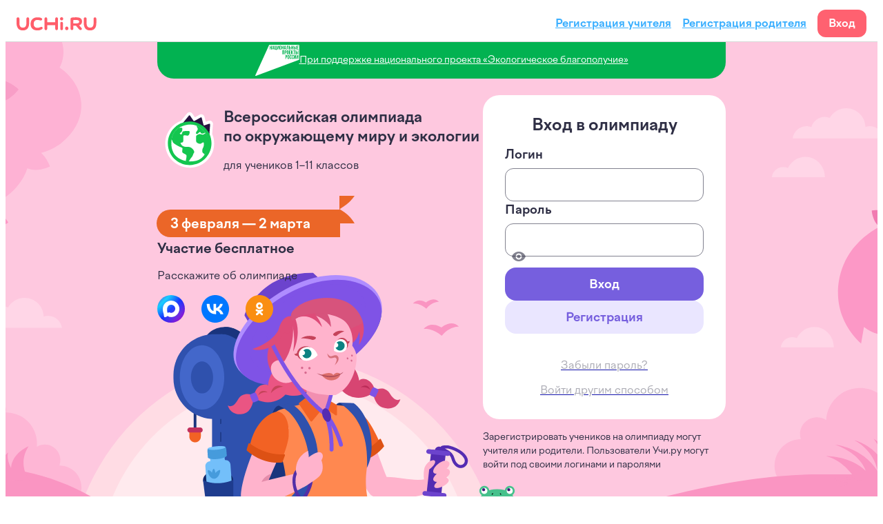

--- FILE ---
content_type: text/html; charset=utf-8
request_url: https://ecomir.uchi.ru/?utm_source=smm&utm_medium=post&utm_campaign=ano_eco_24_ano_partners
body_size: 9104
content:
<!DOCTYPE html><html lang="ru-RU"><head><meta charSet="utf-8"/><title>Всероссийская олимпиада по окружающему миру и экологии</title><meta property="og:site_name" content="Всероссийская олимпиада по окружающему миру и экологии"/><meta property="og:locale" content="ru_RU"/><meta property="og:type" content="website"/><meta property="og:title" content="Всероссийская олимпиада по окружающему миру и экологии"/><meta property="og:description" content="Олимпиада Учи.ру по окружающему миру и экологии проходит с 3 февраля по 2 марта для учеников 1–11 классов. Участие бесплатное. Задания олимпиады расскажут о разных взаимодействиях между человеком и окружающей средой."/><meta name="description" content="Олимпиада Учи.ру по окружающему миру и экологии проходит с 3 февраля по 2 марта для учеников 1–11 классов. Участие бесплатное. Задания олимпиады расскажут о разных взаимодействиях между человеком и окружающей средой."/><meta http-equiv="Content-Security-Policy" content="upgrade-insecure-requests"/><meta name="viewport" content="width=device-width, initial-scale=1"/><meta content="https://static.uchi.ru/files/olympiads/monorepo/ecology-2026/images/sharing/og.png" property="og:image"/><meta content="630" property="og:image:height"/><meta content="1200" property="og:image:width"/><link rel="canonical" href="https://ecomir.uchi.ru"/><script type="text/javascript" src="/static/__ENV.js" defer=""></script><link rel="apple-touch-icon" sizes="57x57" href="https://assets.uchi.ru//favicons/apple-icon-57x57.png"/><link rel="apple-touch-icon" sizes="60x60" href="https://assets.uchi.ru//favicons/apple-icon-60x60.png"/><link rel="apple-touch-icon" sizes="72x72" href="https://assets.uchi.ru//favicons/apple-icon-72x72.png"/><link rel="apple-touch-icon" sizes="76x76" href="https://assets.uchi.ru//favicons/apple-icon-76x76.png"/><link rel="apple-touch-icon" sizes="114x114" href="https://assets.uchi.ru//favicons/apple-icon-114x114.png"/><link rel="apple-touch-icon" sizes="120x120" href="https://assets.uchi.ru//favicons/apple-icon-120x120.png"/><link rel="apple-touch-icon" sizes="144x144" href="https://assets.uchi.ru//favicons/apple-icon-144x144.png"/><link rel="apple-touch-icon" sizes="152x152" href="https://assets.uchi.ru//favicons/apple-icon-152x152.png"/><link rel="apple-touch-icon" sizes="180x180" href="https://assets.uchi.ru//favicons/apple-icon-180x180.png"/><link rel="icon" type="image/png" sizes="192x192" href="https://assets.uchi.ru//favicons/android-icon-192x192.png"/><link rel="icon" type="image/png" sizes="32x32" href="https://assets.uchi.ru//favicons/favicon-32x32.png"/><link rel="icon" type="image/png" sizes="96x96" href="https://assets.uchi.ru//favicons/favicon-96x96.png"/><link rel="icon" type="image/png" sizes="16x16" href="https://assets.uchi.ru//favicons/favicon-16x16.png"/><meta name="next-head-count" content="28"/><link rel="stylesheet" href="//cdnjs.uchi.ru/libs/ui-lib-fonts/1.0.0/factor-a.css"/><link rel="preload" href="/_next/static/css/6ac13b5bdb05022c.css" as="style"/><link rel="stylesheet" href="/_next/static/css/6ac13b5bdb05022c.css" data-n-g=""/><link rel="preload" href="/_next/static/css/a7bbfa285aced37b.css" as="style"/><link rel="stylesheet" href="/_next/static/css/a7bbfa285aced37b.css" data-n-p=""/><link rel="preload" href="/_next/static/css/98701ddda8ccd09f.css" as="style"/><link rel="stylesheet" href="/_next/static/css/98701ddda8ccd09f.css" data-n-p=""/><link rel="preload" href="/_next/static/css/e43c49eb116a3616.css" as="style"/><link rel="stylesheet" href="/_next/static/css/e43c49eb116a3616.css" data-n-p=""/><noscript data-n-css=""></noscript><script defer="" nomodule="" src="/_next/static/chunks/polyfills-5cd94c89d3acac5f.js"></script><script src="/_next/static/chunks/webpack-730e776fddc7e015.js" defer=""></script><script src="/_next/static/chunks/framework-0bff4c72fef67389.js" defer=""></script><script src="/_next/static/chunks/main-7301854303cfd02d.js" defer=""></script><script src="/_next/static/chunks/pages/_app-8e58766ab2016062.js" defer=""></script><script src="/_next/static/chunks/850-18f86d130108dfb0.js" defer=""></script><script src="/_next/static/chunks/463-8e169b58ff69c78d.js" defer=""></script><script src="/_next/static/chunks/342-961a1f81007fbf07.js" defer=""></script><script src="/_next/static/chunks/99-5f59db270cdcbd13.js" defer=""></script><script src="/_next/static/chunks/308-f8167a4f12a5e594.js" defer=""></script><script src="/_next/static/chunks/115-de659fb129b15bfa.js" defer=""></script><script src="/_next/static/chunks/388-b20301f150c0e094.js" defer=""></script><script src="/_next/static/chunks/pages/index-0c55c70a93c265a4.js" defer=""></script><script src="/_next/static/8JY8SeOv6CFl6bmLK2fyD/_buildManifest.js" defer=""></script><script src="/_next/static/8JY8SeOv6CFl6bmLK2fyD/_ssgManifest.js" defer=""></script><script src="/_next/static/8JY8SeOv6CFl6bmLK2fyD/_middlewareManifest.js" defer=""></script></head><body><noscript>
                  <iframe src="https://www.googletagmanager.com/ns.html?id=GTM-TSM68VF"
                  height="0" width="0" style="display:none;visibility:hidden"></iframe>
                </noscript><div id="__next" data-reactroot=""><header class="UnauthHeader_header__nxxPt"><div class="UnauthHeader_inner__urQFT"><a title="Учи.Ру" href="https://uchi.ru" class="UnauthHeader_logo-link__1zFqq"><img alt="Учи.Ру" src="https://static.uchi.ru/files/olympiads/monorepo/libs/ui-components/UnauthHeader/logo.svg" class="UnauthHeader_logo__TN5SZ"/></a><div><a class="ds-button button__z2Kp8 text-color-white-100__wMSYB text-color-white-100--hover__c21Ys text-color-white-100--active__82jtG bg-color-color-brand-base__svreq bg-color-color-brand-hover--hover__c03h- bg-color-color-brand-active--active__Pkut9 button--variation-base--size-40__yl7+k" href="https://uchi.ru" id="header_button_login_form_voiti"><span>Вход</span></a></div></div></header><main class="Layout_main__wzvG5"><section class="LoginSection_section__42tOY"><a target="_blank" rel="noreferrer" href="https://xn--80aapampemcchfmo7a3c9ehj.xn--p1ai/new-projects/ekologicheskoe-blagopoluchie" class="Banner_banner__pabWm banner-national-projects" data-qa-id="partners-banner" style="background-color:#02B251;color:var(--ds-color-white-100)"><img src="https://static.uchi.ru/files/olympiads/monorepo/ecology-2026/images/partners/np-white.svg" alt="Экологическое благополучие" class="Banner_logo__Y8R8_ banner-national-projects-logo"/><p class="Banner_text__37tfS ds-text text__S4EC8 text--selectable__mcZsZ text--variant-body-small__5NaJy">При поддержке национального проекта «Экологическое благополучие»</p></a><div class="LoginSection_wrapper__NS10G"><div class="LoginSection_heading-wrapper__K_w6x"><div class="Heading_wrapper__7m20A LoginSection_heading__gH2SL Heading_large__B9mRZ"><img src="https://static.uchi.ru/files/olympiads/monorepo/ecology-2026/images/logo.svg" alt="Логотип" data-qa-id="header-logo" class="Heading_logo__lP1XO"/><div data-qa-id="header-info"><h1 class="Heading_title__hCFto">Всероссийская олимпиада по окружающему миру и экологии</h1><p class="Heading_subtitle__GF2w5">для учеников 1–11 классов</p></div></div><div class="Flag_flag__okBDk LoginSection_flag__huTln" data-qa-id="flag-status"><p class="Flag_text__62wwE" style="background-color:#EB6628">3 февраля — 2 марта</p></div></div><h4 class="LoginSection_h4__vJJxL ds-text text__S4EC8 text--bold__bAoch text--selectable__mcZsZ text--variant-h4__WNpa1">Участие бесплатное</h4><div class=""><p class="Sharing_text__fzv8z ds-text text__S4EC8 text--selectable__mcZsZ text--variant-body__DT7uX">Расскажите об олимпиаде</p><div class="Sharing_buttons__YskOX"><a target="_blank" rel="noreferrer" href="https://max.ru/:share?text=https%3A%2F%2Fecomir.uchi.ru" class="Sharing_link__UJOpN"></a><a target="_blank" rel="noreferrer" href="http://vk.com/share.php?url=https://ecomir.uchi.ru&amp;title=%D0%92%D1%81%D0%B5%D1%80%D0%BE%D1%81%D1%81%D0%B8%D0%B9%D1%81%D0%BA%D0%B0%D1%8F%20%D0%BE%D0%BB%D0%B8%D0%BC%D0%BF%D0%B8%D0%B0%D0%B4%D0%B0%20%D0%BF%D0%BE%20%D0%BE%D0%BA%D1%80%D1%83%D0%B6%D0%B0%D1%8E%D1%89%D0%B5%D0%BC%D1%83%20%D0%BC%D0%B8%D1%80%D1%83%20%D0%B8%20%D1%8D%D0%BA%D0%BE%D0%BB%D0%BE%D0%B3%D0%B8%D0%B8&amp;image=https://static.uchi.ru/files/olympiads/monorepo/ecology-2026/sharing/vk.png&amp;noparse=true" class="Sharing_link__UJOpN"></a><a target="_blank" rel="noreferrer" href="https://connect.ok.ru/offer?url=https://ecomir.uchi.ru&amp;title=%D0%92%D1%81%D0%B5%D1%80%D0%BE%D1%81%D1%81%D0%B8%D0%B9%D1%81%D0%BA%D0%B0%D1%8F%20%D0%BE%D0%BB%D0%B8%D0%BC%D0%BF%D0%B8%D0%B0%D0%B4%D0%B0%20%D0%BF%D0%BE%20%D0%BE%D0%BA%D1%80%D1%83%D0%B6%D0%B0%D1%8E%D1%89%D0%B5%D0%BC%D1%83%20%D0%BC%D0%B8%D1%80%D1%83%20%D0%B8%20%D1%8D%D0%BA%D0%BE%D0%BB%D0%BE%D0%B3%D0%B8%D0%B8&amp;imageUrl=https://static.uchi.ru/files/olympiads/monorepo/ecology-2026/sharing/ok.png" class="Sharing_link__UJOpN"></a></div></div><div class="LoginSection_form-wrapper__HLrtl"><form class="LoginForm_form__kmdit" id="login-block"><h3 class="LoginForm_title__ad_IR ds-text text__S4EC8 text--bold__bAoch text--selectable__mcZsZ text--variant-h3__mc9aK text--align-center__7lsQj text-color-black-100__KMkM-">Вход в <!-- -->олимпиаду</h3><div class="LoginForm_input-wrapper__MNWGu"><div class="ds-input-component input-component__rubjC input-component--fluid__GAgFk" data-testid="dino-input"><div class="input-title__H1jyF" data-testid="dino-input--title">Логин</div><div class="input-wrapper__QP3MN"><div class="input-inner__QfFDW"><input type="text" class="" placeholder="" id="login" autoComplete="on" value="" data-testid="dino-input--input"/><div class="input-icons__69t6V"></div></div></div></div><div class="ds-input-component input-component__rubjC input-component--fluid__GAgFk" data-testid="dino-input"><div class="input-title__H1jyF" data-testid="dino-input--title">Пароль</div><div class="input-wrapper__QP3MN"><div class="input-inner__QfFDW"><input type="password" class="" placeholder="" id="password" autoComplete="off" value="" data-testid="dino-input--input"/><div class="input-icons__69t6V"><svg width="24" height="24" viewBox="0 0 24 24" class="input-icon__kUG2i ds-icon icon__Bt5BA icon-VisibilityOn" data-testid="dino-input--icon-password"><path d="M14.5 12a2.5 2.5 0 1 1-5 0 2.5 2.5 0 0 1 5 0Z" fill="currentColor"></path><path fill-rule="evenodd" clip-rule="evenodd" d="M12 5C7.336 5 3.6 7.903 2 12c1.6 4.097 5.336 7 10 7s8.4-2.902 10-7c-1.6-4.097-5.336-7-10-7Zm4.5 7a4.5 4.5 0 1 1-9 0 4.5 4.5 0 0 1 9 0Z" fill="currentColor"></path></svg></div></div></div></div></div><div class="LoginForm_button-wrapper__Pet_5"><button class="ds-button button__z2Kp8 text-color-white-100__wMSYB text-color-white-100--hover__c21Ys text-color-white-100--active__82jtG bg-color-color-primary-base__Q-vM0 bg-color-color-primary-hover--hover__TL04N bg-color-color-primary-active--active__UmipC button--variation-base--size-48__Jbv5Z button--fluid__MTCcT" id="button_login_form_voiti" type="submit"><span>Вход</span></button><a class="ds-button button__z2Kp8 text-color-primary-base__69UGn text-color-primary-hover--hover__uAXrx text-color-primary-hover--active__QalRy bg-color-color-secondary-base__fqasX bg-color-color-secondary-hover--hover__4y9fl bg-color-color-secondary-active--active__i9ABb button--variation-base--size-48__Jbv5Z button--fluid__MTCcT" id="button_login_form_registr" href="https://uchi.ru/signin/main/new" color="color-primary-base" type="submit"><span>Регистрация</span></a></div><a href="https://uchi.ru/forget_password" class="LoginForm_link__2XZQr"><p class="LoginForm_link-text__3ZcU6 ds-text text__S4EC8 text--selectable__mcZsZ text--variant-body__DT7uX text-color-black-40__sxIgg">Забыли пароль?</p></a><a id="button_login_form_login_other_way" href="https://uchi.ru/signin/main" class="LoginForm_link__2XZQr"><p class="LoginForm_link-text__3ZcU6 ds-text text__S4EC8 text--selectable__mcZsZ text--variant-body__DT7uX text-color-black-40__sxIgg">Войти другим способом</p></a></form><p class="LoginSection_text__8TL8A ds-text text__S4EC8 text--selectable__mcZsZ text--variant-body-small__5NaJy text-color-white-60__xWI21">Зарегистрировать учеников на олимпиаду могут учителя или родители. Пользователи Учи.ру могут войти под своими логинами и паролями</p></div></div></section><section id="about_olympiad"><div class="AboutOlympiad_inner__svxKh"><h2 class="AboutOlympiad_title__azM1R ds-text text__S4EC8 text--bold__bAoch text--selectable__mcZsZ text--variant-h2__XV2o1" data-qa-id="about-olympiad-title">Об олимпиаде</h2><div data-qa-id="about-olympiad-time" class="Info_info-panel__IBWv4 AboutOlympiad_info-panel__gb4nO"><p class="Info_info-panel-free__qpSf9 ds-text text__S4EC8 text--bold__bAoch text--selectable__mcZsZ text--variant-body-large__gUCom text-color-white-100__wMSYB">Бесплатно</p><p class="ds-text text__S4EC8 text--selectable__mcZsZ text--variant-body-large__gUCom">На&nbsp;выполнение заданий даётся&nbsp;<strong>час</strong></p></div><div class="AboutOlympiad_wrapper__y4Jjz"><ul class="AboutOlympiad_statements__1K5LT"><h4 class="AboutOlympiad_subtitle__Cdcyn ds-text text__S4EC8 text--bold__bAoch text--selectable__mcZsZ text--variant-h4__WNpa1">Всероссийская олимпиада по окружающему миру и экологии</h4><li class="AboutOlympiad_statement__LPbkQ"><p class="ds-text text__S4EC8 text--selectable__mcZsZ text--variant-body-large__gUCom">Проводится при поддержке нацпроекта «Экологическое благополучие»</p></li><li class="AboutOlympiad_statement__LPbkQ"><p class="ds-text text__S4EC8 text--selectable__mcZsZ text--variant-body-large__gUCom">Включает игровые задания о взаимодействии человека с окружающей средой и рассказывает, что каждый наш поступок может менять окружающую среду — и к худшему, и к лучшему</p></li><li class="AboutOlympiad_statement__LPbkQ"><p class="ds-text text__S4EC8 text--selectable__mcZsZ text--variant-body-large__gUCom">Помогает увидеть, как всё вокруг связано между собой и формирует навыки рационального природопользования и экологическое мышление</p></li><li class="AboutOlympiad_statement__LPbkQ"><p class="ds-text text__S4EC8 text--selectable__mcZsZ text--variant-body-large__gUCom">Не требует знаний сверх школьной программы</p></li><li class="AboutOlympiad_statement__LPbkQ"><p class="ds-text text__S4EC8 text--selectable__mcZsZ text--variant-body-large__gUCom">Развивает воображение, умение рассуждать, критически мыслить, размышляя над реальными экологическими ситуациями</p></li></ul><a href="/cards/443/preview" id="link_task_example" data-qa-id="preview-task" class="TaskExample_wrapper__yEiSd"><div class="TaskExample_preview-wrapper__I98P_"><img src="https://static.uchi.ru/files/olympiads/monorepo/ecology-2026/images/preview@2x.png" alt="Пример задания" class="TaskExample_preview__1hsAX"/></div><p class="ds-text text__S4EC8 text--selectable__mcZsZ text--variant-body-large__gUCom">Пример задания</p></a></div></div></section><section id="rewards_info" class="RewardsInfo_section__Ns4ta" data-qa-id="rewards-info"><div class="RewardsInfo_container__qbTkg" data-qa-id="rewards-info-container"><h2 class="RewardsInfo_title__qBx70 ds-text text__S4EC8 text--bold__bAoch text--selectable__mcZsZ text--variant-h2__XV2o1">Награды</h2><div class="Common_rewards__KJeGN"><div class="Common_reward__gC85f"><img alt="Награды ученикам" class="Common_preview__6NJsP Common_preview-student__VVUm2" src="https://static.uchi.ru/files/olympiads/monorepo/libs/ui-components/rewards-info/common/student.png"/><div><h3 class="Common_subtitle__0VErp ds-text text__S4EC8 text--bold__bAoch text--selectable__mcZsZ text--variant-h3__mc9aK">Ученикам</h3><p class="ds-text text__S4EC8 text--selectable__mcZsZ text--variant-body-large__gUCom">Все ребята получат одну из наград — в зависимости от результата</p></div></div><div class="Common_reward__gC85f"><img alt="Награды учителям" class="Common_preview__6NJsP Common_preview-teacher__fqstp" src="https://static.uchi.ru/files/olympiads/monorepo/libs/ui-components/rewards-info/common/teacher.png"/><div><h3 class="Common_subtitle__0VErp ds-text text__S4EC8 text--bold__bAoch text--selectable__mcZsZ text--variant-h3__mc9aK">Учителям</h3><p class="ds-text text__S4EC8 text--selectable__mcZsZ text--variant-body-large__gUCom">Педагоги активных классов получат благодарственные письма</p></div></div></div><p class="RewardsInfo_footnote__qK9no RewardsInfo_footnote-align__doJgY ds-text text__S4EC8 text--selectable__mcZsZ text--variant-body__DT7uX text-color-black-40__sxIgg">Награды появятся в личном кабинете Учи.ру<!-- --> <!-- -->на следующий день<!-- --> <!-- -->после окончания <!-- -->олимпиады<!-- -->. Скачать их смогут и ученики, и учителя</p></div></section><section class="undefined undefined" style="background-color:#FEC8DF" data-qa-id="about-contests"><div class="AboutContests_inner__akIV0" style="background-image:url(https://static.uchi.ru/files/olympiads/monorepo/ecology-2026/images/about.svg)"><div class="AboutContests_description__VN5Da"><h2 class="AboutContests_title__7MoD8 ds-text text__S4EC8 text--bold__bAoch text--selectable__mcZsZ text--variant-h2__XV2o1 text-color-black-100__KMkM-">О соревнованиях Учи.ру</h2><p class="AboutContests_paragraph__6NBxv ds-text text__S4EC8 text--selectable__mcZsZ text--variant-body-large__gUCom text-color-black-100__KMkM-">Более <strong>8 млн школьников</strong> ежегодно принимают участие в наших олимпиадах и викторинах</p><ul class="AboutContests_ul__OQ0OG"><li class="AboutContests_statement__ceWtz"><p class="ds-text text__S4EC8 text--selectable__mcZsZ text--variant-body-large__gUCom text-color-black-100__KMkM-">Специальных знаний не&nbsp;требуется&nbsp;&mdash; присоединиться может любой</p></li><li class="AboutContests_statement__ceWtz"><p class="ds-text text__S4EC8 text--selectable__mcZsZ text--variant-body-large__gUCom text-color-black-100__KMkM-">Игровые задания повышают интерес к&nbsp;школьным предметам</p></li><li class="AboutContests_statement__ceWtz"><p class="ds-text text__S4EC8 text--selectable__mcZsZ text--variant-body-large__gUCom text-color-black-100__KMkM-">Нестандартный подход тренирует логику и&nbsp;критическое мышление</p></li></ul><button class="AboutContests_button__eKOrt ds-button button__z2Kp8 text-color-white-100__wMSYB text-color-white-100--hover__c21Ys text-color-white-100--active__82jtG bg-color-color-primary-base__Q-vM0 bg-color-color-primary-hover--hover__TL04N bg-color-color-primary-active--active__UmipC button--variation-base--size-56__PD6bZ button--fluid__MTCcT"><span>Участвовать</span></button></div></div></section><section id="questions" class="QuestionsSection_section__AhMXx" data-qa-id="questions"><div class="QuestionsSection_inner__M7FNq"><h2 class="ds-text text__S4EC8 text--bold__bAoch text--selectable__mcZsZ text--variant-h2__XV2o1">Часто задаваемые вопросы</h2><div class="QuestionsSection_wrapper__VHmxS"><div class="Accordion_item__G2y2d QuestionsSection_accordion__5roPD"><h4 class="Accordion_title__kvXVz ds-text text__S4EC8 text--bold__bAoch text--selectable__mcZsZ text--variant-h4__WNpa1"><button aria-expanded="false" aria-label="Раскрыть ответ на вопрос" class="Accordion_button__xLH6y" type="button">Как проходят олимпиады и викторины Учи.ру?</button></h4><div aria-hidden="true" class="Accordion_content__8HWDc"><div><p class="ds-text text__S4EC8 text--selectable__mcZsZ text--variant-body-large__gUCom">Олимпиада или викторина длится час, таймер запускается по кнопке<!-- --> <strong>Начать олимпиаду / Начать викторину</strong>. Остановить его нельзя, после окончания времени задания закроются и на экране появятся заработанные баллы. На прохождение заданий даётся только одна попытка.</p><p class="ds-text text__S4EC8 text--selectable__mcZsZ text--variant-body-large__gUCom">Мы публикуем ответы в течение недели после окончания соревнования, тогда же отправляем участникам награды в разделе «Моё портфолио».</p></div></div></div><div class="Accordion_item__G2y2d QuestionsSection_accordion__5roPD"><h4 class="Accordion_title__kvXVz ds-text text__S4EC8 text--bold__bAoch text--selectable__mcZsZ text--variant-h4__WNpa1"><button aria-expanded="false" aria-label="Раскрыть ответ на вопрос" class="Accordion_button__xLH6y" type="button">Как завершить олимпиаду или викторину?</button></h4><div aria-hidden="true" class="Accordion_content__8HWDc"><div><p class="ds-text text__S4EC8 text--selectable__mcZsZ text--variant-body-large__gUCom">Если задания выполнены раньше, то можно нажать кнопку<!-- --> <strong>Завершить олимпиаду / Завершить викторину</strong> или просто выйти — результаты появятся на странице соревнования, когда таймер остановится. До окончания времени, отведённого на решение, можно вернуться к любой задаче, проверить себя и исправить ошибки. Если ребёнок не успел ответить на все вопросы, то будут учтены только те ответы, которые были зафиксированы до остановки таймера.</p></div></div></div><div class="Accordion_item__G2y2d QuestionsSection_accordion__5roPD"><h4 class="Accordion_title__kvXVz ds-text text__S4EC8 text--bold__bAoch text--selectable__mcZsZ text--variant-h4__WNpa1"><button aria-expanded="false" aria-label="Раскрыть ответ на вопрос" class="Accordion_button__xLH6y" type="button">Когда будет награда?</button></h4><div aria-hidden="true" class="Accordion_content__8HWDc"><div><p class="ds-text text__S4EC8 text--selectable__mcZsZ text--variant-body-large__gUCom">Награду можно получить только после окончания олимпиады или викторины — в течение недели она появится в разделе «Моё портфолио» в личном кабинете ребёнка.</p></div></div></div><div class="Accordion_item__G2y2d QuestionsSection_accordion__5roPD"><h4 class="Accordion_title__kvXVz ds-text text__S4EC8 text--bold__bAoch text--selectable__mcZsZ text--variant-h4__WNpa1"><button aria-expanded="false" aria-label="Раскрыть ответ на вопрос" class="Accordion_button__xLH6y" type="button">Можно ли пройти олимпиаду или викторину еще раз?</button></h4><div aria-hidden="true" class="Accordion_content__8HWDc"><div><p class="ds-text text__S4EC8 text--selectable__mcZsZ text--variant-body-large__gUCom">Олимпиаду или викторину можно пройти только один раз. Если во время соревнования возникли технические сложности или перебои в работе платформы, свяжитесь с нами.</p></div></div></div><div class="Accordion_item__G2y2d QuestionsSection_accordion__5roPD"><h4 class="Accordion_title__kvXVz ds-text text__S4EC8 text--bold__bAoch text--selectable__mcZsZ text--variant-h4__WNpa1"><button aria-expanded="false" aria-label="Раскрыть ответ на вопрос" class="Accordion_button__xLH6y" type="button">Можно ли взять паузу?</button></h4><div aria-hidden="true" class="Accordion_content__8HWDc"><div><p class="ds-text text__S4EC8 text--selectable__mcZsZ text--variant-body-large__gUCom">Нет, таймер остановить нельзя.</p></div></div></div><div class="Accordion_item__G2y2d QuestionsSection_accordion__5roPD"><h4 class="Accordion_title__kvXVz ds-text text__S4EC8 text--bold__bAoch text--selectable__mcZsZ text--variant-h4__WNpa1"><button aria-expanded="false" aria-label="Раскрыть ответ на вопрос" class="Accordion_button__xLH6y" type="button">Как посмотреть ответы на олимпиаду или викторину?</button></h4><div aria-hidden="true" class="Accordion_content__8HWDc"><div><p class="ds-text text__S4EC8 text--selectable__mcZsZ text--variant-body-large__gUCom">Правильные ответы на задания<!-- --> <strong>текущей олимпиады или викторины</strong> можно посмотреть в течение двух недель после её окончания на странице соревнования. На экране с баллами появится кнопка<!-- --> <strong>Ответы</strong>. Там же можно будет посмотреть ответы вашего ребёнка, чтобы провести работу над ошибками самостоятельно, с вашей помощью или с учителем. Чтобы повторно ответить на вопрос, нажмите на него.</p></div></div></div><div class="Accordion_item__G2y2d QuestionsSection_accordion__5roPD"><h4 class="Accordion_title__kvXVz ds-text text__S4EC8 text--bold__bAoch text--selectable__mcZsZ text--variant-h4__WNpa1"><button aria-expanded="false" aria-label="Раскрыть ответ на вопрос" class="Accordion_button__xLH6y" type="button">Что делать, если во время олимпиады или викторины произошел сбой?</button></h4><div aria-hidden="true" class="Accordion_content__8HWDc"><div><p class="ds-text text__S4EC8 text--selectable__mcZsZ text--variant-body-large__gUCom">Если возникли технические сложности или перебои в работе платформы, свяжитесь с нами. В обращении укажите ID аккаунта ребёнка, название олимпиады или викторины и опишите ситуацию — мы перезапустим таймер.</p></div></div></div><div class="Accordion_item__G2y2d QuestionsSection_accordion__5roPD"><h4 class="Accordion_title__kvXVz ds-text text__S4EC8 text--bold__bAoch text--selectable__mcZsZ text--variant-h4__WNpa1"><button aria-expanded="false" aria-label="Раскрыть ответ на вопрос" class="Accordion_button__xLH6y" type="button">Как узнать, какое место ребенок занял на олимпиаде или в викторине?</button></h4><div aria-hidden="true" class="Accordion_content__8HWDc"><div><p class="ds-text text__S4EC8 text--selectable__mcZsZ text--variant-body-large__gUCom">Каждый участник получает электронную награду: диплом победителя, похвальную грамоту или сертификат участника. Тип награды зависит не только от абсолютного количества набранных баллов, но и от того, как справились с соревнованием все участники:</p><ul class="undefined QuestionsSection_list__2KatN"><li>Сертификат за участие получают все дети, решившие хотя бы одну задачу, но набравшие меньше баллов, чем 33% участников.</li><li>Если результат лучше, чем у 33% всех участников, то мы отправим похвальную грамоту.</li><li>Если результат лучше, чем у 66% участников, то мы отправим диплом победителя.</li></ul><p class="ds-text text__S4EC8 text--selectable__mcZsZ text--variant-body-large__gUCom">Правила действуют для большинства олимпиад и викторин Учи.ру, однако могут меняться, например, если соревнование проходит в несколько туров. В таких случаях точную информацию о распределении наград можно получить на сайте, в положении или запросить в службе поддержки.</p></div></div></div><div class="Accordion_item__G2y2d QuestionsSection_accordion__5roPD"><h4 class="Accordion_title__kvXVz ds-text text__S4EC8 text--bold__bAoch text--selectable__mcZsZ text--variant-h4__WNpa1"><button aria-expanded="false" aria-label="Раскрыть ответ на вопрос" class="Accordion_button__xLH6y" type="button">Как посмотреть результаты старой олимпиады или викторины?</button></h4><div aria-hidden="true" class="Accordion_content__8HWDc"><div><p class="ds-text text__S4EC8 text--selectable__mcZsZ text--variant-body-large__gUCom">Ответы и заработанные баллы можно посмотреть только в течение двух недель после окончания соревнования. Награда за олимпиаду и викторину сохранится в разделе «Моё портфолио»</p></div></div></div><div class="Accordion_item__G2y2d QuestionsSection_accordion__5roPD"><h4 class="Accordion_title__kvXVz ds-text text__S4EC8 text--bold__bAoch text--selectable__mcZsZ text--variant-h4__WNpa1"><button aria-expanded="false" aria-label="Раскрыть ответ на вопрос" class="Accordion_button__xLH6y" type="button">Чем викторина отличается от олимпиады?</button></h4><div aria-hidden="true" class="Accordion_content__8HWDc"><div><p class="ds-text text__S4EC8 text--selectable__mcZsZ text--variant-body-large__gUCom">Количеством и форматом заданий, а также более узкой тематической направленностью. Например, викторина может быть посвящена определенному региону Российской Федерации. Время прохождения, механика выдачи наград, начала и окончания работы над заданиями такие же.</p></div></div></div></div><p class="QuestionsSection_knowledge-base__9OuMe ds-text text__S4EC8 text--selectable__mcZsZ text--variant-body__DT7uX">Ещё остались вопросы? Ответы можно найти в <a href="https://help.uchi.ru/uchi_olymp" class="QuestionsSection_knowledge-base-link__FS4Dw">базе знаний.</a></p></div></section></main><footer class="Footer_footer__tVJ01"><div class="Footer_divider__Zc2UZ"></div><div class="Footer_wrapper__m7lDG"><div class="Footer_columns__hQ3_A"><div class="Footer_content__YPFCE"><div class="Footer_contacts__oK30z"><img class="Footer_logo-uchi__hy_pM" src="https://static.uchi.ru/files/olympiads/monorepo/libs/ui-components/Footer/uchi.svg" alt="UCHi.RU"/><div class="Footer_contacts-item__jOmTV"><a target="_blank" class="Footer_contact-link___asfo" href="mailto:info@uchi.ru" rel="noreferrer noopener"><p class="ds-text text__S4EC8 text--selectable__mcZsZ text--variant-body__DT7uX">info@uchi.ru</p></a><a target="_blank" class="Footer_contact-link___asfo" href="tel:88005003072" rel="noreferrer noopener"><p class="ds-text text__S4EC8 text--selectable__mcZsZ text--variant-body__DT7uX">8 800 500-30-72</p></a></div></div><div class="Footer_button__NR_sx" data-qa-id="footer-poster"><a class="ds-button button__z2Kp8 text-color-white-100__wMSYB text-color-white-100--hover__c21Ys text-color-white-100--active__82jtG bg-color-color-primary-base__Q-vM0 bg-color-color-primary-hover--hover__TL04N bg-color-color-primary-active--active__UmipC button--variation-base--size-48__Jbv5Z" target="_blank" href="https://static.uchi.ru/files/olympiads/monorepo/ecology-2026/poster.pdf" color="color-primary-base"><svg width="24" height="24" viewBox="0 0 24 24" class="ds-icon icon__6LiMa icon-Download" data-testid="dino-icon"><path d="m11.434 15.434-4.068-4.068A.8.8 0 0 1 7.93 10h3.07V5a1 1 0 1 1 2 0v5h3.068a.8.8 0 0 1 .565 1.366l-4.068 4.068a.8.8 0 0 1-1.132 0ZM8 17a1 1 0 1 0 0 2h8a1 1 0 1 0 0-2H8Z" fill="currentColor"></path></svg><span>Скачать плакат</span></a></div><div class="Footer_info-wrapper__WO3Xi"><div class="Footer_help-wrapper__CMKRC" data-qa-id="footer-help"><a target="_blank" class="Footer_link__JAIxe Footer_link-help__hqbT1" href="https://help.uchi.ru/uchi_olymp" rel="noreferrer noopener"><img class="Footer_logo__vpswT" src="https://static.uchi.ru/files/olympiads/monorepo/libs/ui-components/Footer/mail.svg" alt="mail"/><p class="ds-text text__S4EC8 text--selectable__mcZsZ text--variant-body-large__gUCom">Ответы на вопросы можно найти в <!-- --> <span class="Footer_help-link__O5WYy">базе знаний</span></p></a></div><div class="Footer_regulation-wrapper__IaGBY" data-qa-id="footer-regulation"><a target="_blank" class="Footer_link__JAIxe" href="https://static.uchi.ru/files/olympiads/monorepo/ecology-2026/regulations.pdf" rel="noreferrer noopener"><img class="Footer_logo__vpswT" src="https://static.uchi.ru/files/olympiads/monorepo/libs/ui-components/Footer/regulation.svg" alt="regulation"/><p class="ds-text text__S4EC8 text--bold__bAoch text--selectable__mcZsZ text--variant-body-large__gUCom">Положение об олимпиаде</p></a></div><div class="Footer_rules-wrapper__CeJ2v" data-qa-id="footer-rules"><a href="/rules" class="Footer_link__JAIxe"><img class="Footer_logo__vpswT" src="https://static.uchi.ru/files/olympiads/monorepo/libs/ui-components/Footer/rules.svg" alt="rules"/><p class="ds-text text__S4EC8 text--bold__bAoch text--selectable__mcZsZ text--variant-body-large__gUCom">Правила участия</p></a></div></div></div></div><div class="Socials_wrapper__8_Qu8"><div class="Socials_socials__D__qL"><a target="_blank" class="Socials_socialLink__H2OfK Socials_vk__QR5sZ" href="https://vk.com/uchi_ru" rel="noopener noreferrer">Вконтакте</a><a target="_blank" class="Socials_socialLink__H2OfK Socials_telegram__NNyO_" href="https://t.me/uchi_ru_official" rel="noopener noreferrer">Telegram</a><a target="_blank" class="Socials_socialLink__H2OfK Socials_ok__ALzkr" href="https://ok.ru/uchiru" rel="noopener noreferrer">Одноклассники</a><a target="_blank" class="Socials_socialLink__H2OfK Socials_youtube___l3x0" href="https://www.youtube.com/channel/UCZ6d4A7Ig306XbL7bO_TdYQ" rel="noopener noreferrer">Youtube</a><a target="_blank" class="Socials_socialLink__H2OfK Socials_rutube__aW6Ru" href="https://rutube.ru/channel/24213962/" rel="noopener noreferrer">Rutube</a></div></div><div class="BottomSection_wrapper__YB3y9"><div class="BottomSection_left__gavYC"><div class="BottomSection_item__4fDLp"><p class="ds-text text__S4EC8 text--selectable__mcZsZ text--variant-body__DT7uX">©<!-- -->2026<!-- --> UCHi.RU, ООО «Учи.ру»</p></div><a target="_blank" class="BottomSection_item__4fDLp BottomSection_link__s09Ww" href="https://uchi.ru/privacy" rel="noopener noreferrer"><p class="ds-text text__S4EC8 text--selectable__mcZsZ text--variant-body__DT7uX">Политика конфиденциальности</p></a><a target="_blank" class="BottomSection_item__4fDLp BottomSection_link__s09Ww" href="https://uchi.ru/eula" rel="noopener noreferrer"><p class="ds-text text__S4EC8 text--selectable__mcZsZ text--variant-body__DT7uX">Лицензионное соглашение</p></a><a target="_blank" class="BottomSection_item__4fDLp BottomSection_link__s09Ww" href="https://assets.uchi.ru/docs/license_uchi-ru.pdf" rel="noopener noreferrer"><p class="ds-text text__S4EC8 text--selectable__mcZsZ text--variant-body__DT7uX">Лицензия на образовательную деятельность</p></a></div><div class="BottomSection_right__n5hdn"><div class="BottomSection_payment-item__go1q_"></div><div class="BottomSection_payment-item__go1q_"></div></div></div></div></footer><div><esi:include src="https://help.uchi.ru/widget?kb=uchi_olymp" /></div></div><script id="__NEXT_DATA__" type="application/json">{"props":{"pageProps":{"user":{"type":"guest"},"previewCards":[{"name":"Экотропа","grade":1,"internal_id":443,"content_version":"v2"}],"olympiadStatus":"main_tour_soon","statusCode":200},"__N_SSP":true},"page":"/","query":{"utm_source":"smm","utm_medium":"post","utm_campaign":"ano_eco_24_ano_partners"},"buildId":"8JY8SeOv6CFl6bmLK2fyD","isFallback":false,"gssp":true,"scriptLoader":[]}</script><div id="dino-modal"></div><div id="print"></div></body></html>

--- FILE ---
content_type: text/css
request_url: https://cdnjs.uchi.ru/libs/ui-lib-fonts/1.0.0/factor-a.css
body_size: 2
content:
@font-face{font-family:Factor A;font-style:italic;font-weight:400;src:url(https://cdnjs.uchi.ru/libs/ui-lib-fonts/1.0.0/16c59e6.woff2) format("woff2"),url(https://cdnjs.uchi.ru/libs/ui-lib-fonts/1.0.0/db237fcd.woff) format("woff")}@font-face{font-family:Factor A;font-style:normal;font-weight:400;src:url(https://cdnjs.uchi.ru/libs/ui-lib-fonts/1.0.0/c6ee8421.woff2) format("woff2"),url(https://cdnjs.uchi.ru/libs/ui-lib-fonts/1.0.0/e55be8dc.woff) format("woff")}@font-face{font-family:Factor A;font-style:normal;font-weight:700;src:url(https://cdnjs.uchi.ru/libs/ui-lib-fonts/1.0.0/35678718.woff2) format("woff2"),url(https://cdnjs.uchi.ru/libs/ui-lib-fonts/1.0.0/4323bf3c.woff) format("woff")}

--- FILE ---
content_type: text/css; charset=UTF-8
request_url: https://ecomir.uchi.ru/_next/static/css/6ac13b5bdb05022c.css
body_size: 28174
content:
:where(:not(html,iframe,canvas,img,svg,video,audio):not(svg *,symbol *)){all:unset;display:revert}*,:after,:before{box-sizing:border-box}a,button{cursor:revert}menu,ol,ul{list-style:none}img{max-inline-size:100%;max-block-size:100%}table{border-collapse:collapse}input,textarea{-webkit-user-select:auto}textarea{white-space:revert}meter{-webkit-appearance:revert;-moz-appearance:revert;appearance:revert}:where(pre){all:revert}::-moz-placeholder{color:unset}:-ms-input-placeholder{color:unset}::placeholder{color:unset}::marker{content:normal}:where([hidden]){display:none}:where([contenteditable]:not([contenteditable=false])){-moz-user-modify:read-write;-webkit-user-modify:read-write;overflow-wrap:break-word;-webkit-line-break:after-white-space;-webkit-user-select:auto}:where([draggable=true]){-webkit-user-drag:element}:where(dialog:modal){all:revert}:root{--content-width-mobile:328px;--content-width-medium:608px;--content-width-tablet:696px;--content-width-desktop:824px;--ds-sizes-1:4px;--ds-sizes-2:8px;--ds-sizes-3:12px;--ds-sizes-4:16px;--ds-sizes-5:20px;--ds-sizes-6:24px;--ds-sizes-7:28px;--ds-sizes-8:32px;--ds-sizes-9:36px;--ds-sizes-10:40px;--ds-sizes-11:44px;--ds-sizes-12:48px;--ds-sizes-13:52px;--ds-sizes-14:56px;--ds-sizes-15:60px;--ds-sizes-16:64px;--ds-sizes-17:68px;--ds-sizes-18:72px;--ds-sizes-19:76px;--ds-sizes-20:80px;--ds-color-primary-base:#765fde;--ds-color-primary-hover:#634ad6;--ds-color-primary-active:#5137c7;--ds-color-secondary-base:#eae6ff;--ds-color-secondary-hover:rgba(221,215,255,0.9);--ds-color-secondary-active:#cec6ff;--ds-color-black-10:rgba(47,47,69,0.1);--ds-color-black-20:rgba(47,47,69,0.2);--ds-color-black-40:rgba(47,47,69,0.4);--ds-color-black-60:rgba(47,47,69,0.6);--ds-color-black-100:#2f2f45;--ds-color-white-60:hsla(0,0%,100%,0.6);--ds-color-white-100:#fff;--ds-color-system-success-base:#87d34c;--ds-color-system-success-hover:#74c336;--ds-color-system-success-active:#57a718;--ds-color-system-success-background:#e7f6db;--ds-color-system-error-base:#ea3117;--ds-color-system-error-hover:#d5260e;--ds-color-system-error-active:#bb210c;--ds-color-system-error-background:#fee;--ds-color-other-background:#f5f6f7;--ds-color-other-violet-20:#f1effc;--ds-color-other-violet-40:#d6cff5;--ds-color-other-violet-60:#bbafef;--ds-color-other-violet-80:#9f8fe8;--ds-color-other-violet-100:#765fde;--ds-color-other-mint-20:#e5f7f6;--ds-color-other-mint-40:#b3e8e5;--ds-color-other-mint-60:#80d9d3;--ds-color-other-mint-80:#4cc9c2;--ds-color-other-mint-100:#00b2a8;--ds-color-other-coral-20:#ffeff1;--ds-color-other-coral-40:#ffd0d4;--ds-color-other-coral-60:#ffb0b8;--ds-color-other-coral-80:#ff909b;--ds-color-other-coral-100:#ff6170;--ds-color-other-yellow-20:#fffaeb;--ds-color-other-yellow-40:#fef0c5;--ds-color-other-yellow-60:#fde59e;--ds-color-other-yellow-80:#fcdb76;--ds-color-other-yellow-100:#fbcc3c;--ds-color-other-blue-20:#ebf7ff;--ds-color-other-blue-40:#c4e7ff;--ds-color-other-blue-60:#9dd7ff;--ds-color-other-blue-80:#75c7ff;--ds-color-other-blue-100:#3aafff;--ds-color-other-green-20:#e7faed;--ds-color-other-green-40:#b7eeca;--ds-color-other-green-60:#87e3a7;--ds-color-other-green-80:#58d883;--ds-color-other-green-100:#10c84e;--ds-color-other-orange-20:#fff3e7;--ds-color-other-orange-40:#ffdbb8;--ds-color-other-orange-60:#ffc388;--ds-color-other-orange-80:#ffac58;--ds-color-other-orange-100:#f81;--ds-color-brand-base:#ff6170;--ds-color-brand-hover:#ff4b5c;--ds-color-brand-active:#ff3a4e;--ds-effect-shadow-base:0px 8px 18px 0px #394e7f29;--ds-effect-shadow-hover:0px 18px 48px 0px #394e7f33;--ds-typography-h1-desktop-font-size:40px;--ds-typography-h1-desktop-text-decoration:none;--ds-typography-h1-desktop-font-family:Factor A;--ds-typography-h1-desktop-font-weight:700;--ds-typography-h1-desktop-font-style:normal;--ds-typography-h1-desktop-font-stretch:normal;--ds-typography-h1-desktop-letter-spacing:0px;--ds-typography-h1-desktop-line-height:46px;--ds-typography-h1-desktop-paragraph-indent:0px;--ds-typography-h1-desktop-paragraph-spacing:0px;--ds-typography-h1-desktop-text-case:none;--ds-typography-h1-mobile-font-size:28px;--ds-typography-h1-mobile-text-decoration:none;--ds-typography-h1-mobile-font-family:Factor A;--ds-typography-h1-mobile-font-weight:700;--ds-typography-h1-mobile-font-style:normal;--ds-typography-h1-mobile-font-stretch:normal;--ds-typography-h1-mobile-letter-spacing:0px;--ds-typography-h1-mobile-line-height:32px;--ds-typography-h1-mobile-paragraph-indent:0px;--ds-typography-h1-mobile-paragraph-spacing:0px;--ds-typography-h1-mobile-text-case:none;--ds-typography-h2-desktop-font-size:32px;--ds-typography-h2-desktop-text-decoration:none;--ds-typography-h2-desktop-font-family:Factor A;--ds-typography-h2-desktop-font-weight:700;--ds-typography-h2-desktop-font-style:normal;--ds-typography-h2-desktop-font-stretch:normal;--ds-typography-h2-desktop-letter-spacing:0px;--ds-typography-h2-desktop-line-height:38px;--ds-typography-h2-desktop-paragraph-indent:0px;--ds-typography-h2-desktop-paragraph-spacing:0px;--ds-typography-h2-desktop-text-case:none;--ds-typography-h2-mobile-font-size:24px;--ds-typography-h2-mobile-text-decoration:none;--ds-typography-h2-mobile-font-family:Factor A;--ds-typography-h2-mobile-font-weight:700;--ds-typography-h2-mobile-font-style:normal;--ds-typography-h2-mobile-font-stretch:normal;--ds-typography-h2-mobile-letter-spacing:0px;--ds-typography-h2-mobile-line-height:28px;--ds-typography-h2-mobile-paragraph-indent:0px;--ds-typography-h2-mobile-paragraph-spacing:0px;--ds-typography-h2-mobile-text-case:none;--ds-typography-h3-desktop-font-size:24px;--ds-typography-h3-desktop-text-decoration:none;--ds-typography-h3-desktop-font-family:Factor A;--ds-typography-h3-desktop-font-weight:700;--ds-typography-h3-desktop-font-style:normal;--ds-typography-h3-desktop-font-stretch:normal;--ds-typography-h3-desktop-letter-spacing:0px;--ds-typography-h3-desktop-line-height:30px;--ds-typography-h3-desktop-paragraph-indent:0px;--ds-typography-h3-desktop-paragraph-spacing:0px;--ds-typography-h3-desktop-text-case:none;--ds-typography-h3-mobile-font-size:20px;--ds-typography-h3-mobile-text-decoration:none;--ds-typography-h3-mobile-font-family:Factor A;--ds-typography-h3-mobile-font-weight:700;--ds-typography-h3-mobile-font-style:normal;--ds-typography-h3-mobile-font-stretch:normal;--ds-typography-h3-mobile-letter-spacing:0px;--ds-typography-h3-mobile-line-height:24px;--ds-typography-h3-mobile-paragraph-indent:0px;--ds-typography-h3-mobile-paragraph-spacing:0px;--ds-typography-h3-mobile-text-case:none;--ds-typography-h4-desktop-font-size:20px;--ds-typography-h4-desktop-text-decoration:none;--ds-typography-h4-desktop-font-family:Factor A;--ds-typography-h4-desktop-font-weight:700;--ds-typography-h4-desktop-font-style:normal;--ds-typography-h4-desktop-font-stretch:normal;--ds-typography-h4-desktop-letter-spacing:0px;--ds-typography-h4-desktop-line-height:24px;--ds-typography-h4-desktop-paragraph-indent:0px;--ds-typography-h4-desktop-paragraph-spacing:0px;--ds-typography-h4-desktop-text-case:none;--ds-typography-h4-mobile-font-size:18px;--ds-typography-h4-mobile-text-decoration:none;--ds-typography-h4-mobile-font-family:Factor A;--ds-typography-h4-mobile-font-weight:700;--ds-typography-h4-mobile-font-style:normal;--ds-typography-h4-mobile-font-stretch:normal;--ds-typography-h4-mobile-letter-spacing:0px;--ds-typography-h4-mobile-line-height:24px;--ds-typography-h4-mobile-paragraph-indent:0px;--ds-typography-h4-mobile-paragraph-spacing:0px;--ds-typography-h4-mobile-text-case:none;--ds-typography-body-large-desktop-bold-font-size:18px;--ds-typography-body-large-desktop-bold-text-decoration:none;--ds-typography-body-large-desktop-bold-font-family:Factor A;--ds-typography-body-large-desktop-bold-font-weight:700;--ds-typography-body-large-desktop-bold-font-style:normal;--ds-typography-body-large-desktop-bold-font-stretch:normal;--ds-typography-body-large-desktop-bold-letter-spacing:0px;--ds-typography-body-large-desktop-bold-line-height:24px;--ds-typography-body-large-desktop-bold-paragraph-indent:0px;--ds-typography-body-large-desktop-bold-paragraph-spacing:0px;--ds-typography-body-large-desktop-bold-text-case:none;--ds-typography-body-large-desktop-regular-font-size:18px;--ds-typography-body-large-desktop-regular-text-decoration:none;--ds-typography-body-large-desktop-regular-font-family:Factor A;--ds-typography-body-large-desktop-regular-font-weight:400;--ds-typography-body-large-desktop-regular-font-style:normal;--ds-typography-body-large-desktop-regular-font-stretch:normal;--ds-typography-body-large-desktop-regular-letter-spacing:0px;--ds-typography-body-large-desktop-regular-line-height:24px;--ds-typography-body-large-desktop-regular-paragraph-indent:0px;--ds-typography-body-large-desktop-regular-paragraph-spacing:0px;--ds-typography-body-large-desktop-regular-text-case:none;--ds-typography-body-large-desktop-link-font-size:18px;--ds-typography-body-large-desktop-link-text-decoration:underline;--ds-typography-body-large-desktop-link-font-family:Factor A;--ds-typography-body-large-desktop-link-font-weight:400;--ds-typography-body-large-desktop-link-font-style:normal;--ds-typography-body-large-desktop-link-font-stretch:normal;--ds-typography-body-large-desktop-link-letter-spacing:0px;--ds-typography-body-large-desktop-link-line-height:24px;--ds-typography-body-large-desktop-link-paragraph-indent:0px;--ds-typography-body-large-desktop-link-paragraph-spacing:0px;--ds-typography-body-large-desktop-link-text-case:none;--ds-typography-body-large-mobile-bold-font-size:16px;--ds-typography-body-large-mobile-bold-text-decoration:none;--ds-typography-body-large-mobile-bold-font-family:Factor A;--ds-typography-body-large-mobile-bold-font-weight:700;--ds-typography-body-large-mobile-bold-font-style:normal;--ds-typography-body-large-mobile-bold-font-stretch:normal;--ds-typography-body-large-mobile-bold-letter-spacing:0px;--ds-typography-body-large-mobile-bold-line-height:24px;--ds-typography-body-large-mobile-bold-paragraph-indent:0px;--ds-typography-body-large-mobile-bold-paragraph-spacing:0px;--ds-typography-body-large-mobile-bold-text-case:none;--ds-typography-body-large-mobile-regular-font-size:16px;--ds-typography-body-large-mobile-regular-text-decoration:none;--ds-typography-body-large-mobile-regular-font-family:Factor A;--ds-typography-body-large-mobile-regular-font-weight:400;--ds-typography-body-large-mobile-regular-font-style:normal;--ds-typography-body-large-mobile-regular-font-stretch:normal;--ds-typography-body-large-mobile-regular-letter-spacing:0px;--ds-typography-body-large-mobile-regular-line-height:24px;--ds-typography-body-large-mobile-regular-paragraph-indent:0px;--ds-typography-body-large-mobile-regular-paragraph-spacing:0px;--ds-typography-body-large-mobile-regular-text-case:none;--ds-typography-body-large-mobile-link-font-size:16px;--ds-typography-body-large-mobile-link-text-decoration:underline;--ds-typography-body-large-mobile-link-font-family:Factor A;--ds-typography-body-large-mobile-link-font-weight:400;--ds-typography-body-large-mobile-link-font-style:normal;--ds-typography-body-large-mobile-link-font-stretch:normal;--ds-typography-body-large-mobile-link-letter-spacing:0px;--ds-typography-body-large-mobile-link-line-height:24px;--ds-typography-body-large-mobile-link-paragraph-indent:0px;--ds-typography-body-large-mobile-link-paragraph-spacing:0px;--ds-typography-body-large-mobile-link-text-case:none;--ds-typography-body-desktop-regular-font-size:16px;--ds-typography-body-desktop-regular-text-decoration:none;--ds-typography-body-desktop-regular-font-family:Factor A;--ds-typography-body-desktop-regular-font-weight:400;--ds-typography-body-desktop-regular-font-style:normal;--ds-typography-body-desktop-regular-font-stretch:normal;--ds-typography-body-desktop-regular-letter-spacing:0px;--ds-typography-body-desktop-regular-line-height:24px;--ds-typography-body-desktop-regular-paragraph-indent:0px;--ds-typography-body-desktop-regular-paragraph-spacing:0px;--ds-typography-body-desktop-regular-text-case:none;--ds-typography-body-desktop-bold-font-size:16px;--ds-typography-body-desktop-bold-text-decoration:none;--ds-typography-body-desktop-bold-font-family:Factor A;--ds-typography-body-desktop-bold-font-weight:700;--ds-typography-body-desktop-bold-font-style:normal;--ds-typography-body-desktop-bold-font-stretch:normal;--ds-typography-body-desktop-bold-letter-spacing:0px;--ds-typography-body-desktop-bold-line-height:24px;--ds-typography-body-desktop-bold-paragraph-indent:0px;--ds-typography-body-desktop-bold-paragraph-spacing:0px;--ds-typography-body-desktop-bold-text-case:none;--ds-typography-body-desktop-link-font-size:16px;--ds-typography-body-desktop-link-text-decoration:underline;--ds-typography-body-desktop-link-font-family:Factor A;--ds-typography-body-desktop-link-font-weight:400;--ds-typography-body-desktop-link-font-style:normal;--ds-typography-body-desktop-link-font-stretch:normal;--ds-typography-body-desktop-link-letter-spacing:0px;--ds-typography-body-desktop-link-line-height:24px;--ds-typography-body-desktop-link-paragraph-indent:0px;--ds-typography-body-desktop-link-paragraph-spacing:0px;--ds-typography-body-desktop-link-text-case:none;--ds-typography-body-mobile-regular-font-size:14px;--ds-typography-body-mobile-regular-text-decoration:none;--ds-typography-body-mobile-regular-font-family:Factor A;--ds-typography-body-mobile-regular-font-weight:400;--ds-typography-body-mobile-regular-font-style:normal;--ds-typography-body-mobile-regular-font-stretch:normal;--ds-typography-body-mobile-regular-letter-spacing:0px;--ds-typography-body-mobile-regular-line-height:20px;--ds-typography-body-mobile-regular-paragraph-indent:0px;--ds-typography-body-mobile-regular-paragraph-spacing:10px;--ds-typography-body-mobile-regular-text-case:none;--ds-typography-body-mobile-bold-font-size:14px;--ds-typography-body-mobile-bold-text-decoration:none;--ds-typography-body-mobile-bold-font-family:Factor A;--ds-typography-body-mobile-bold-font-weight:700;--ds-typography-body-mobile-bold-font-style:normal;--ds-typography-body-mobile-bold-font-stretch:normal;--ds-typography-body-mobile-bold-letter-spacing:0px;--ds-typography-body-mobile-bold-line-height:20px;--ds-typography-body-mobile-bold-paragraph-indent:0px;--ds-typography-body-mobile-bold-paragraph-spacing:10px;--ds-typography-body-mobile-bold-text-case:none;--ds-typography-body-mobile-link-font-size:14px;--ds-typography-body-mobile-link-text-decoration:underline;--ds-typography-body-mobile-link-font-family:Factor A;--ds-typography-body-mobile-link-font-weight:400;--ds-typography-body-mobile-link-font-style:normal;--ds-typography-body-mobile-link-font-stretch:normal;--ds-typography-body-mobile-link-letter-spacing:0px;--ds-typography-body-mobile-link-line-height:20px;--ds-typography-body-mobile-link-paragraph-indent:0px;--ds-typography-body-mobile-link-paragraph-spacing:10px;--ds-typography-body-mobile-link-text-case:none;--ds-typography-body-small-desktop-regular-font-size:14px;--ds-typography-body-small-desktop-regular-text-decoration:none;--ds-typography-body-small-desktop-regular-font-family:Factor A;--ds-typography-body-small-desktop-regular-font-weight:400;--ds-typography-body-small-desktop-regular-font-style:normal;--ds-typography-body-small-desktop-regular-font-stretch:normal;--ds-typography-body-small-desktop-regular-letter-spacing:0px;--ds-typography-body-small-desktop-regular-line-height:20px;--ds-typography-body-small-desktop-regular-paragraph-indent:0px;--ds-typography-body-small-desktop-regular-paragraph-spacing:0px;--ds-typography-body-small-desktop-regular-text-case:none;--ds-typography-body-small-desktop-bold-font-size:14px;--ds-typography-body-small-desktop-bold-text-decoration:none;--ds-typography-body-small-desktop-bold-font-family:Factor A;--ds-typography-body-small-desktop-bold-font-weight:700;--ds-typography-body-small-desktop-bold-font-style:normal;--ds-typography-body-small-desktop-bold-font-stretch:normal;--ds-typography-body-small-desktop-bold-letter-spacing:0px;--ds-typography-body-small-desktop-bold-line-height:20px;--ds-typography-body-small-desktop-bold-paragraph-indent:0px;--ds-typography-body-small-desktop-bold-paragraph-spacing:0px;--ds-typography-body-small-desktop-bold-text-case:none;--ds-typography-body-small-desktop-link-font-size:14px;--ds-typography-body-small-desktop-link-text-decoration:underline;--ds-typography-body-small-desktop-link-font-family:Factor A;--ds-typography-body-small-desktop-link-font-weight:400;--ds-typography-body-small-desktop-link-font-style:normal;--ds-typography-body-small-desktop-link-font-stretch:normal;--ds-typography-body-small-desktop-link-letter-spacing:0px;--ds-typography-body-small-desktop-link-line-height:20px;--ds-typography-body-small-desktop-link-paragraph-indent:0px;--ds-typography-body-small-desktop-link-paragraph-spacing:0px;--ds-typography-body-small-desktop-link-text-case:none;--ds-typography-body-small-mobile-bold-font-size:12px;--ds-typography-body-small-mobile-bold-text-decoration:none;--ds-typography-body-small-mobile-bold-font-family:Factor A;--ds-typography-body-small-mobile-bold-font-weight:700;--ds-typography-body-small-mobile-bold-font-style:normal;--ds-typography-body-small-mobile-bold-font-stretch:normal;--ds-typography-body-small-mobile-bold-letter-spacing:0px;--ds-typography-body-small-mobile-bold-line-height:16px;--ds-typography-body-small-mobile-bold-paragraph-indent:0px;--ds-typography-body-small-mobile-bold-paragraph-spacing:0px;--ds-typography-body-small-mobile-bold-text-case:none;--ds-typography-body-small-mobile-regular-font-size:12px;--ds-typography-body-small-mobile-regular-text-decoration:none;--ds-typography-body-small-mobile-regular-font-family:Factor A;--ds-typography-body-small-mobile-regular-font-weight:400;--ds-typography-body-small-mobile-regular-font-style:normal;--ds-typography-body-small-mobile-regular-font-stretch:normal;--ds-typography-body-small-mobile-regular-letter-spacing:0px;--ds-typography-body-small-mobile-regular-line-height:16px;--ds-typography-body-small-mobile-regular-paragraph-indent:0px;--ds-typography-body-small-mobile-regular-paragraph-spacing:0px;--ds-typography-body-small-mobile-regular-text-case:none;--ds-typography-body-small-mobile-link-font-size:12px;--ds-typography-body-small-mobile-link-text-decoration:underline;--ds-typography-body-small-mobile-link-font-family:Factor A;--ds-typography-body-small-mobile-link-font-weight:400;--ds-typography-body-small-mobile-link-font-style:normal;--ds-typography-body-small-mobile-link-font-stretch:normal;--ds-typography-body-small-mobile-link-letter-spacing:0px;--ds-typography-body-small-mobile-link-line-height:16px;--ds-typography-body-small-mobile-link-paragraph-indent:0px;--ds-typography-body-small-mobile-link-paragraph-spacing:0px;--ds-typography-body-small-mobile-link-text-case:none;--ds-typography-caption-desktop-regular-font-size:12px;--ds-typography-caption-desktop-regular-text-decoration:none;--ds-typography-caption-desktop-regular-font-family:Factor A;--ds-typography-caption-desktop-regular-font-weight:400;--ds-typography-caption-desktop-regular-font-style:normal;--ds-typography-caption-desktop-regular-font-stretch:normal;--ds-typography-caption-desktop-regular-letter-spacing:0px;--ds-typography-caption-desktop-regular-line-height:16px;--ds-typography-caption-desktop-regular-paragraph-indent:0px;--ds-typography-caption-desktop-regular-paragraph-spacing:0px;--ds-typography-caption-desktop-regular-text-case:none;--ds-typography-caption-desktop-bold-font-size:12px;--ds-typography-caption-desktop-bold-text-decoration:none;--ds-typography-caption-desktop-bold-font-family:Factor A;--ds-typography-caption-desktop-bold-font-weight:700;--ds-typography-caption-desktop-bold-font-style:normal;--ds-typography-caption-desktop-bold-font-stretch:normal;--ds-typography-caption-desktop-bold-letter-spacing:0px;--ds-typography-caption-desktop-bold-line-height:16px;--ds-typography-caption-desktop-bold-paragraph-indent:0px;--ds-typography-caption-desktop-bold-paragraph-spacing:0px;--ds-typography-caption-desktop-bold-text-case:none;--ds-typography-caption-desktop-link-font-size:12px;--ds-typography-caption-desktop-link-text-decoration:underline;--ds-typography-caption-desktop-link-font-family:Factor A;--ds-typography-caption-desktop-link-font-weight:400;--ds-typography-caption-desktop-link-font-style:normal;--ds-typography-caption-desktop-link-font-stretch:normal;--ds-typography-caption-desktop-link-letter-spacing:0px;--ds-typography-caption-desktop-link-line-height:16px;--ds-typography-caption-desktop-link-paragraph-indent:0px;--ds-typography-caption-desktop-link-paragraph-spacing:0px;--ds-typography-caption-desktop-link-text-case:none;--ds-typography-caption-mobile-regular-font-size:10px;--ds-typography-caption-mobile-regular-text-decoration:none;--ds-typography-caption-mobile-regular-font-family:Factor A;--ds-typography-caption-mobile-regular-font-weight:400;--ds-typography-caption-mobile-regular-font-style:normal;--ds-typography-caption-mobile-regular-font-stretch:normal;--ds-typography-caption-mobile-regular-letter-spacing:0px;--ds-typography-caption-mobile-regular-line-height:12px;--ds-typography-caption-mobile-regular-paragraph-indent:0px;--ds-typography-caption-mobile-regular-paragraph-spacing:0px;--ds-typography-caption-mobile-regular-text-case:none;--ds-typography-caption-mobile-bold-font-size:10px;--ds-typography-caption-mobile-bold-text-decoration:none;--ds-typography-caption-mobile-bold-font-family:Factor A;--ds-typography-caption-mobile-bold-font-weight:700;--ds-typography-caption-mobile-bold-font-style:normal;--ds-typography-caption-mobile-bold-font-stretch:normal;--ds-typography-caption-mobile-bold-letter-spacing:0px;--ds-typography-caption-mobile-bold-line-height:12px;--ds-typography-caption-mobile-bold-paragraph-indent:0px;--ds-typography-caption-mobile-bold-paragraph-spacing:0px;--ds-typography-caption-mobile-bold-text-case:none;--ds-typography-caption-mobile-link-font-size:10px;--ds-typography-caption-mobile-link-text-decoration:underline;--ds-typography-caption-mobile-link-font-family:Factor A;--ds-typography-caption-mobile-link-font-weight:400;--ds-typography-caption-mobile-link-font-style:normal;--ds-typography-caption-mobile-link-font-stretch:normal;--ds-typography-caption-mobile-link-letter-spacing:0px;--ds-typography-caption-mobile-link-line-height:12px;--ds-typography-caption-mobile-link-paragraph-indent:0px;--ds-typography-caption-mobile-link-paragraph-spacing:0px;--ds-typography-caption-mobile-link-text-case:none}[dir=ltr] .text__S4EC8{margin-left:0}[dir=ltr] .text__S4EC8,[dir=rtl] .text__S4EC8{margin-right:0}[dir=rtl] .text__S4EC8{margin-left:0}.text__S4EC8{font-size:1em;font-weight:400;margin-bottom:0;margin-top:0;-webkit-user-select:none;-moz-user-select:none;-ms-user-select:none;user-select:none}.text--bold__bAoch{font-weight:700}.text--uppercase__V97sA{text-transform:uppercase}.text--selectable__mcZsZ{-webkit-user-select:auto;-moz-user-select:auto;-ms-user-select:auto;user-select:auto}.text--no-wrap__3GdQj{white-space:nowrap}.text--align-left__itqDM{text-align:left}.text--align-center__7lsQj{text-align:center}.text--align-right__KdVUA{text-align:right}.text-color-primary-base--hover__KMU4d:hover,.text-color-primary-base__69UGn{color:var(--ds-color-primary-base)}.text-color-primary-hover--hover__uAXrx:hover,.text-color-primary-hover__kNDa4{color:var(--ds-color-primary-hover)}.text-color-primary-active--hover__utSB4:hover,.text-color-primary-active__0A1jd{color:var(--ds-color-primary-active)}.text-color-secondary-base--hover__Nzbgy:hover,.text-color-secondary-base__zqQHZ{color:var(--ds-color-secondary-base)}.text-color-secondary-hover--hover__dafjP:hover,.text-color-secondary-hover__yOl59{color:var(--ds-color-secondary-hover)}.text-color-secondary-active--hover__oZVXF:hover,.text-color-secondary-active__J0rza{color:var(--ds-color-secondary-active)}.text-color-brand-base--hover__8SWwR:hover,.text-color-brand-base__P-001{color:var(--ds-color-brand-base)}.text-color-brand-hover--hover__3pmSz:hover,.text-color-brand-hover__EYQgz{color:var(--ds-color-brand-hover)}.text-color-brand-active--hover__SNqye:hover,.text-color-brand-active__vHIO0{color:var(--ds-color-brand-active)}.text-color-black-10--hover__3l0gW:hover,.text-color-black-10__tCMnD{color:var(--ds-color-black-10)}.text-color-black-20--hover__cw7Rl:hover,.text-color-black-20__3kAfx{color:var(--ds-color-black-20)}.text-color-black-40--hover__oUq3p:hover,.text-color-black-40__sxIgg{color:var(--ds-color-black-40)}.text-color-black-60--hover__yYoj3:hover,.text-color-black-60__J1q4e{color:var(--ds-color-black-60)}.text-color-black-100--hover__imqXY:hover,.text-color-black-100__KMkM-{color:var(--ds-color-black-100)}.text-color-white-60--hover__-\+eg0:hover,.text-color-white-60__xWI21{color:var(--ds-color-white-60)}.text-color-white-100--hover__c21Ys:hover,.text-color-white-100__wMSYB{color:var(--ds-color-white-100)}.text-color-system-success-base--hover__nFfvY:hover,.text-color-system-success-base__5HoN-{color:var(--ds-color-system-success-base)}.text-color-system-success-hover--hover__W0L2k:hover,.text-color-system-success-hover__XhQvf{color:var(--ds-color-system-success-hover)}.text-color-system-success-active--hover__8Wh7a:hover,.text-color-system-success-active__m\+s2c{color:var(--ds-color-system-success-active)}.text-color-system-success-background--hover__pYvuF:hover,.text-color-system-success-background__GI\+b5{color:var(--ds-color-system-success-background)}.text-color-system-error-base--hover__b\+rgC:hover,.text-color-system-error-base__V-KkD{color:var(--ds-color-system-error-base)}.text-color-system-error-hover--hover__braWn:hover,.text-color-system-error-hover__KbM9y{color:var(--ds-color-system-error-hover)}.text-color-system-error-active--hover__jkeAK:hover,.text-color-system-error-active__B8re6{color:var(--ds-color-system-error-active)}.text-color-system-error-background--hover__L3xUg:hover,.text-color-system-error-background__Y81bU{color:var(--ds-color-system-error-background)}.text-color-other-brand--hover__pq-2v:hover,.text-color-other-brand__ZnZok{color:var(--ds-color-other-brand)}.text-color-other-background--hover__CpytD:hover,.text-color-other-background__t5cnn{color:var(--ds-color-other-background)}.text-color-other-violet-20--hover__KKZdr:hover,.text-color-other-violet-20__0JPJe{color:var(--ds-color-other-violet-20)}.text-color-other-violet-40--hover__MQBWQ:hover,.text-color-other-violet-40__ZSxJP{color:var(--ds-color-other-violet-40)}.text-color-other-violet-60--hover__FdOB4:hover,.text-color-other-violet-60__s\+NT2{color:var(--ds-color-other-violet-60)}.text-color-other-violet-80--hover__Ac8lu:hover,.text-color-other-violet-80__7viWJ{color:var(--ds-color-other-violet-80)}.text-color-other-violet-100--hover__kJg8n:hover,.text-color-other-violet-100__4RH\+0{color:var(--ds-color-other-violet-100)}.text-color-other-mint-20--hover__zswml:hover,.text-color-other-mint-20__JLA2I{color:var(--ds-color-other-mint-20)}.text-color-other-mint-40--hover__tVOc8:hover,.text-color-other-mint-40__f\+Svi{color:var(--ds-color-other-mint-40)}.text-color-other-mint-60--hover__xezIs:hover,.text-color-other-mint-60__4lDTE{color:var(--ds-color-other-mint-60)}.text-color-other-mint-80--hover__FvDKj:hover,.text-color-other-mint-80__0KKBl{color:var(--ds-color-other-mint-80)}.text-color-other-mint-100--hover__CKfna:hover,.text-color-other-mint-100__Z1OMp{color:var(--ds-color-other-mint-100)}.text-color-other-coral-20--hover__HrCWt:hover,.text-color-other-coral-20__WLjg6{color:var(--ds-color-other-coral-20)}.text-color-other-coral-40--hover__F6Qfq:hover,.text-color-other-coral-40__VGuOl{color:var(--ds-color-other-coral-40)}.text-color-other-coral-60--hover__h3N1G:hover,.text-color-other-coral-60__eZNuU{color:var(--ds-color-other-coral-60)}.text-color-other-coral-80--hover__qMS0e:hover,.text-color-other-coral-80__I24CO{color:var(--ds-color-other-coral-80)}.text-color-other-coral-100--hover__hqfcY:hover,.text-color-other-coral-100__y3Dom{color:var(--ds-color-other-coral-100)}.text-color-other-yellow-20--hover__VGv-v:hover,.text-color-other-yellow-20__ItMSr{color:var(--ds-color-other-yellow-20)}.text-color-other-yellow-40--hover__2IawY:hover,.text-color-other-yellow-40__ypjfE{color:var(--ds-color-other-yellow-40)}.text-color-other-yellow-60--hover__-ZfYr:hover,.text-color-other-yellow-60__iK0cN{color:var(--ds-color-other-yellow-60)}.text-color-other-yellow-80--hover__TJAtt:hover,.text-color-other-yellow-80__93YET{color:var(--ds-color-other-yellow-80)}.text-color-other-yellow-100--hover__ADSID:hover,.text-color-other-yellow-100__Xy1mE{color:var(--ds-color-other-yellow-100)}.text-color-other-blue-20--hover__YqmlJ:hover,.text-color-other-blue-20__5pvpE{color:var(--ds-color-other-blue-20)}.text-color-other-blue-40--hover__b6IWL:hover,.text-color-other-blue-40__1NDjh{color:var(--ds-color-other-blue-40)}.text-color-other-blue-60--hover__rTKu\+:hover,.text-color-other-blue-60__lENpi{color:var(--ds-color-other-blue-60)}.text-color-other-blue-80--hover__11XSo:hover,.text-color-other-blue-80__skD26{color:var(--ds-color-other-blue-80)}.text-color-other-blue-100--hover__hK0rz:hover,.text-color-other-blue-100__ymFxV{color:var(--ds-color-other-blue-100)}.text-color-other-green-20--hover__TgDjO:hover,.text-color-other-green-20__U8aXr{color:var(--ds-color-other-green-20)}.text-color-other-green-40--hover__--exr:hover,.text-color-other-green-40__11BxI{color:var(--ds-color-other-green-40)}.text-color-other-green-60--hover__0YU4p:hover,.text-color-other-green-60__-kJY3{color:var(--ds-color-other-green-60)}.text-color-other-green-80--hover__znOMM:hover,.text-color-other-green-80__Bmqtp{color:var(--ds-color-other-green-80)}.text-color-other-green-100--hover__qqXLc:hover,.text-color-other-green-100__lBQOO{color:var(--ds-color-other-green-100)}.text-color-other-orange-20--hover__Np0FJ:hover,.text-color-other-orange-20__pFHX\+{color:var(--ds-color-other-orange-20)}.text-color-other-orange-40--hover__\+wQdQ:hover,.text-color-other-orange-40__nKPxU{color:var(--ds-color-other-orange-40)}.text-color-other-orange-60--hover__npwDZ:hover,.text-color-other-orange-60__imlR0{color:var(--ds-color-other-orange-60)}.text-color-other-orange-80--hover__4a-\+J:hover,.text-color-other-orange-80__Yi5LJ{color:var(--ds-color-other-orange-80)}.text-color-other-orange-100--hover__RaTLL:hover,.text-color-other-orange-100__uaqZK{color:var(--ds-color-other-orange-100)}.text--variant-h1__QbLHJ{font-family:var(--ds-typography-h1-desktop-font-family);font-size:var(--ds-typography-h1-desktop-font-size);line-height:var(--ds-typography-h1-desktop-line-height)}@media (max-width:767px){.text--variant-h1__QbLHJ:not(.no-adaptive__Py6yn){font-family:var(--ds-typography-h1-mobile-font-family);font-size:var(--ds-typography-h1-mobile-font-size);line-height:var(--ds-typography-h1-mobile-line-height)}}.text--variant-h2__XV2o1{font-family:var(--ds-typography-h2-desktop-font-family);font-size:var(--ds-typography-h2-desktop-font-size);line-height:var(--ds-typography-h2-desktop-line-height)}@media (max-width:767px){.text--variant-h2__XV2o1:not(.no-adaptive__Py6yn){font-family:var(--ds-typography-h2-mobile-font-family);font-size:var(--ds-typography-h2-mobile-font-size);line-height:var(--ds-typography-h2-mobile-line-height)}}.text--variant-h3__mc9aK{font-family:var(--ds-typography-h3-desktop-font-family);font-size:var(--ds-typography-h3-desktop-font-size);line-height:var(--ds-typography-h3-desktop-line-height)}@media (max-width:767px){.text--variant-h3__mc9aK:not(.no-adaptive__Py6yn){font-family:var(--ds-typography-h3-mobile-font-family);font-size:var(--ds-typography-h3-mobile-font-size);line-height:var(--ds-typography-h3-mobile-line-height)}}.text--variant-h4__WNpa1{font-family:var(--ds-typography-h4-desktop-font-family);font-size:var(--ds-typography-h4-desktop-font-size);line-height:var(--ds-typography-h4-desktop-line-height)}@media (max-width:767px){.text--variant-h4__WNpa1:not(.no-adaptive__Py6yn){font-family:var(--ds-typography-h4-mobile-font-family);font-size:var(--ds-typography-h4-mobile-font-size);line-height:var(--ds-typography-h4-mobile-line-height)}}.text--variant-body-large__gUCom{font-family:var(--ds-typography-body-large-desktop-regular-font-family);font-size:var(--ds-typography-body-large-desktop-regular-font-size);line-height:var(--ds-typography-body-large-desktop-regular-line-height)}@media (max-width:767px){.text--variant-body-large__gUCom:not(.no-adaptive__Py6yn){font-family:var(--ds-typography-body-large-mobile-regular-font-family);font-size:var(--ds-typography-body-large-mobile-regular-font-size);line-height:var(--ds-typography-body-large-mobile-regular-line-height)}}.text--variant-body__DT7uX{font-family:var(--ds-typography-body-desktop-regular-font-family);font-size:var(--ds-typography-body-desktop-regular-font-size);line-height:var(--ds-typography-body-desktop-regular-line-height)}@media (max-width:767px){.text--variant-body__DT7uX:not(.no-adaptive__Py6yn){font-family:var(--ds-typography-body-mobile-regular-font-family);font-size:var(--ds-typography-body-mobile-regular-font-size);line-height:var(--ds-typography-body-mobile-regular-line-height)}}.text--variant-body-small__5NaJy{font-family:var(--ds-typography-body-small-desktop-regular-font-family);font-size:var(--ds-typography-body-small-desktop-regular-font-size);line-height:var(--ds-typography-body-small-desktop-regular-line-height)}@media (max-width:767px){.text--variant-body-small__5NaJy:not(.no-adaptive__Py6yn){font-family:var(--ds-typography-body-small-mobile-regular-font-family);font-size:var(--ds-typography-body-small-mobile-regular-font-size);line-height:var(--ds-typography-body-small-mobile-regular-line-height)}}.text--variant-caption__0wnXX{font-family:var(--ds-typography-caption-desktop-regular-font-family);font-size:var(--ds-typography-caption-desktop-regular-font-size);line-height:var(--ds-typography-caption-desktop-regular-line-height)}@media (max-width:767px){.text--variant-caption__0wnXX:not(.no-adaptive__Py6yn){font-family:var(--ds-typography-caption-mobile-regular-font-family);font-size:var(--ds-typography-caption-mobile-regular-font-size);line-height:var(--ds-typography-caption-mobile-regular-line-height)}}.icon__6LiMa{flex-shrink:0;position:relative}.text-color-primary-base--hover__LqlPA:hover,.text-color-primary-base__zM0t6{color:var(--ds-color-primary-base)}.text-color-primary-hover--hover__w8G2j:hover,.text-color-primary-hover__V0D4m{color:var(--ds-color-primary-hover)}.text-color-primary-active--hover__Hv5Bj:hover,.text-color-primary-active__bEJ\+4{color:var(--ds-color-primary-active)}.text-color-secondary-base--hover__xtNHx:hover,.text-color-secondary-base__zTPKm{color:var(--ds-color-secondary-base)}.text-color-secondary-hover--hover__68OxD:hover,.text-color-secondary-hover__HckV6{color:var(--ds-color-secondary-hover)}.text-color-secondary-active--hover__7468p:hover,.text-color-secondary-active__8nBbB{color:var(--ds-color-secondary-active)}.text-color-brand-base--hover__PB5iP:hover,.text-color-brand-base__-em6U{color:var(--ds-color-brand-base)}.text-color-brand-hover--hover__U2M25:hover,.text-color-brand-hover__sM3ca{color:var(--ds-color-brand-hover)}.text-color-brand-active--hover__BpP2o:hover,.text-color-brand-active__uJar1{color:var(--ds-color-brand-active)}.text-color-black-10--hover__0ACiS:hover,.text-color-black-10__6oC5K{color:var(--ds-color-black-10)}.text-color-black-20--hover__tKUxb:hover,.text-color-black-20__MoAwd{color:var(--ds-color-black-20)}.text-color-black-40--hover__3xQ-F:hover,.text-color-black-40__N2N6W{color:var(--ds-color-black-40)}.text-color-black-60--hover__H79Pg:hover,.text-color-black-60__w87Bi{color:var(--ds-color-black-60)}.text-color-black-100--hover__Qo\+ZD:hover,.text-color-black-100__nmQHb{color:var(--ds-color-black-100)}.text-color-white-60--hover__\+S7YH:hover,.text-color-white-60__JbuaZ{color:var(--ds-color-white-60)}.text-color-white-100--hover__l1FTZ:hover,.text-color-white-100__YfCgb{color:var(--ds-color-white-100)}.text-color-system-success-base--hover__h-zTW:hover,.text-color-system-success-base__ZxeC9{color:var(--ds-color-system-success-base)}.text-color-system-success-hover--hover__JUsvW:hover,.text-color-system-success-hover__wbTV-{color:var(--ds-color-system-success-hover)}.text-color-system-success-active--hover__NXWd1:hover,.text-color-system-success-active__DMyL3{color:var(--ds-color-system-success-active)}.text-color-system-success-background--hover__kovp3:hover,.text-color-system-success-background__kUZJ7{color:var(--ds-color-system-success-background)}.text-color-system-error-base--hover__Rw9ko:hover,.text-color-system-error-base__tmRuV{color:var(--ds-color-system-error-base)}.text-color-system-error-hover--hover__v9-Uj:hover,.text-color-system-error-hover__PZ\+TY{color:var(--ds-color-system-error-hover)}.text-color-system-error-active--hover__qTgMi:hover,.text-color-system-error-active__-XWk1{color:var(--ds-color-system-error-active)}.text-color-system-error-background--hover__ypDvy:hover,.text-color-system-error-background__7xSEX{color:var(--ds-color-system-error-background)}.text-color-other-brand--hover__BvRIL:hover,.text-color-other-brand__tWBU2{color:var(--ds-color-other-brand)}.text-color-other-background--hover__vctfN:hover,.text-color-other-background__-bwhi{color:var(--ds-color-other-background)}.text-color-other-violet-20--hover__lHlEp:hover,.text-color-other-violet-20__zmYHp{color:var(--ds-color-other-violet-20)}.text-color-other-violet-40--hover__ziISb:hover,.text-color-other-violet-40__8w465{color:var(--ds-color-other-violet-40)}.text-color-other-violet-60--hover__QHgd2:hover,.text-color-other-violet-60__inQtL{color:var(--ds-color-other-violet-60)}.text-color-other-violet-80--hover__pjrKL:hover,.text-color-other-violet-80__YRGr2{color:var(--ds-color-other-violet-80)}.text-color-other-violet-100--hover__LYGjm:hover,.text-color-other-violet-100__JZuMj{color:var(--ds-color-other-violet-100)}.text-color-other-mint-20--hover__GlRat:hover,.text-color-other-mint-20__bLI0h{color:var(--ds-color-other-mint-20)}.text-color-other-mint-40--hover__JAF1U:hover,.text-color-other-mint-40__mxPGX{color:var(--ds-color-other-mint-40)}.text-color-other-mint-60--hover__ODBqS:hover,.text-color-other-mint-60__FeO1j{color:var(--ds-color-other-mint-60)}.text-color-other-mint-80--hover__T26YX:hover,.text-color-other-mint-80__Rt1oP{color:var(--ds-color-other-mint-80)}.text-color-other-mint-100--hover__h3tgH:hover,.text-color-other-mint-100__eorkd{color:var(--ds-color-other-mint-100)}.text-color-other-coral-20--hover__wSf\+T:hover,.text-color-other-coral-20__ODV25{color:var(--ds-color-other-coral-20)}.text-color-other-coral-40--hover__g9LxY:hover,.text-color-other-coral-40__JIM1B{color:var(--ds-color-other-coral-40)}.text-color-other-coral-60--hover__051ks:hover,.text-color-other-coral-60__qi8M9{color:var(--ds-color-other-coral-60)}.text-color-other-coral-80--hover__xLrvg:hover,.text-color-other-coral-80__BtZVQ{color:var(--ds-color-other-coral-80)}.text-color-other-coral-100--hover__M9qY\+:hover,.text-color-other-coral-100__VFYMQ{color:var(--ds-color-other-coral-100)}.text-color-other-yellow-20--hover__V0Izg:hover,.text-color-other-yellow-20__2HLpI{color:var(--ds-color-other-yellow-20)}.text-color-other-yellow-40--hover__49pu4:hover,.text-color-other-yellow-40__fifCg{color:var(--ds-color-other-yellow-40)}.text-color-other-yellow-60--hover__sARcR:hover,.text-color-other-yellow-60__cQCd0{color:var(--ds-color-other-yellow-60)}.text-color-other-yellow-80--hover__4mSZA:hover,.text-color-other-yellow-80__Kg5TK{color:var(--ds-color-other-yellow-80)}.text-color-other-yellow-100--hover__\+59t\+:hover,.text-color-other-yellow-100__Ulfr3{color:var(--ds-color-other-yellow-100)}.text-color-other-blue-20--hover__0ebE9:hover,.text-color-other-blue-20__WnLNE{color:var(--ds-color-other-blue-20)}.text-color-other-blue-40--hover__xuLxI:hover,.text-color-other-blue-40__9KQCG{color:var(--ds-color-other-blue-40)}.text-color-other-blue-60--hover__vehZz:hover,.text-color-other-blue-60__YJ-56{color:var(--ds-color-other-blue-60)}.text-color-other-blue-80--hover__Z9XLW:hover,.text-color-other-blue-80__wTOq0{color:var(--ds-color-other-blue-80)}.text-color-other-blue-100--hover__MlPNz:hover,.text-color-other-blue-100__hJStx{color:var(--ds-color-other-blue-100)}.text-color-other-green-20--hover__jCtD1:hover,.text-color-other-green-20__9yzrU{color:var(--ds-color-other-green-20)}.text-color-other-green-40--hover__kdzE9:hover,.text-color-other-green-40__fUqBS{color:var(--ds-color-other-green-40)}.text-color-other-green-60--hover__AMGKS:hover,.text-color-other-green-60__BDC6U{color:var(--ds-color-other-green-60)}.text-color-other-green-80--hover__cU3BW:hover,.text-color-other-green-80__ft6Kf{color:var(--ds-color-other-green-80)}.text-color-other-green-100--hover__aaI9N:hover,.text-color-other-green-100__3BoVU{color:var(--ds-color-other-green-100)}.text-color-other-orange-20--hover__cnEGy:hover,.text-color-other-orange-20__RN2QT{color:var(--ds-color-other-orange-20)}.text-color-other-orange-40--hover__bu\+sl:hover,.text-color-other-orange-40__nWANu{color:var(--ds-color-other-orange-40)}.text-color-other-orange-60--hover__2Jfcu:hover,.text-color-other-orange-60__x0k7y{color:var(--ds-color-other-orange-60)}.text-color-other-orange-80--hover__TZbFv:hover,.text-color-other-orange-80__6bDP8{color:var(--ds-color-other-orange-80)}.text-color-other-orange-100--hover__jyWYa:hover,.text-color-other-orange-100__-uv6p{color:var(--ds-color-other-orange-100)}.bg-color-color-primary-base--hover__KQdO9:hover,.bg-color-color-primary-base__229eW{background-color:var(--ds-color-primary-base)}.bg-color-color-primary-hover--hover__O2W5t:hover,.bg-color-color-primary-hover__Br0Ny{background-color:var(--ds-color-primary-hover)}.bg-color-color-primary-active--hover__Ciibj:hover,.bg-color-color-primary-active__Supg2{background-color:var(--ds-color-primary-active)}.bg-color-color-secondary-base--hover__d1xgM:hover,.bg-color-color-secondary-base__SD3Nk{background-color:var(--ds-color-secondary-base)}.bg-color-color-secondary-hover--hover__\+IHQx:hover,.bg-color-color-secondary-hover__6VXZq{background-color:var(--ds-color-secondary-hover)}.bg-color-color-secondary-active--hover__isMlA:hover,.bg-color-color-secondary-active__4iZjJ{background-color:var(--ds-color-secondary-active)}.bg-color-color-brand-base--hover__qy0SR:hover,.bg-color-color-brand-base__nAt3J{background-color:var(--ds-color-brand-base)}.bg-color-color-brand-hover--hover__qk-gf:hover,.bg-color-color-brand-hover__Cb\+Yt{background-color:var(--ds-color-brand-hover)}.bg-color-color-brand-active--hover__UcCFg:hover,.bg-color-color-brand-active__k9m94{background-color:var(--ds-color-brand-active)}.bg-color-color-black-10--hover__7ZF0L:hover,.bg-color-color-black-10__\+MLXM{background-color:var(--ds-color-black-10)}.bg-color-color-black-20--hover__o1xoD:hover,.bg-color-color-black-20__pABtq{background-color:var(--ds-color-black-20)}.bg-color-color-black-40--hover__kCPVW:hover,.bg-color-color-black-40__UsyWj{background-color:var(--ds-color-black-40)}.bg-color-color-black-60--hover__kyxCn:hover,.bg-color-color-black-60__nuFsO{background-color:var(--ds-color-black-60)}.bg-color-color-black-100--hover__pWZrY:hover,.bg-color-color-black-100__VKkGq{background-color:var(--ds-color-black-100)}.bg-color-color-white-60--hover__prf\+r:hover,.bg-color-color-white-60__DrGM7{background-color:var(--ds-color-white-60)}.bg-color-color-white-100--hover__OMsE0:hover,.bg-color-color-white-100__bLIiz{background-color:var(--ds-color-white-100)}.bg-color-color-system-success-base--hover__6dwL-:hover,.bg-color-color-system-success-base__FA3aq{background-color:var(--ds-color-system-success-base)}.bg-color-color-system-success-hover--hover__yk9Z0:hover,.bg-color-color-system-success-hover__uM75A{background-color:var(--ds-color-system-success-hover)}.bg-color-color-system-success-active--hover__vXTym:hover,.bg-color-color-system-success-active__qxK6b{background-color:var(--ds-color-system-success-active)}.bg-color-color-system-success-background--hover__b7EMi:hover,.bg-color-color-system-success-background__mseJ1{background-color:var(--ds-color-system-success-background)}.bg-color-color-system-error-base--hover__dh8MJ:hover,.bg-color-color-system-error-base__F2G72{background-color:var(--ds-color-system-error-base)}.bg-color-color-system-error-hover--hover__UHka0:hover,.bg-color-color-system-error-hover__o7d2j{background-color:var(--ds-color-system-error-hover)}.bg-color-color-system-error-active--hover__Vv57v:hover,.bg-color-color-system-error-active__ydoYH{background-color:var(--ds-color-system-error-active)}.bg-color-color-system-error-background--hover__AxS8Y:hover,.bg-color-color-system-error-background__W8FIS{background-color:var(--ds-color-system-error-background)}.bg-color-color-other-brand--hover__VfTgE:hover,.bg-color-color-other-brand__qkQYq{background-color:var(--ds-color-other-brand)}.bg-color-color-other-background--hover__f737H:hover,.bg-color-color-other-background__MlJWa{background-color:var(--ds-color-other-background)}.bg-color-color-other-violet-20--hover__aztlf:hover,.bg-color-color-other-violet-20__-\+-BQ{background-color:var(--ds-color-other-violet-20)}.bg-color-color-other-violet-40--hover__xBCB9:hover,.bg-color-color-other-violet-40__ROWvp{background-color:var(--ds-color-other-violet-40)}.bg-color-color-other-violet-60--hover__1qYaq:hover,.bg-color-color-other-violet-60__uYm-N{background-color:var(--ds-color-other-violet-60)}.bg-color-color-other-violet-80--hover__5H5GT:hover,.bg-color-color-other-violet-80__iTF1G{background-color:var(--ds-color-other-violet-80)}.bg-color-color-other-violet-100--hover__BhP59:hover,.bg-color-color-other-violet-100__ndPeG{background-color:var(--ds-color-other-violet-100)}.bg-color-color-other-mint-20--hover__JVeq3:hover,.bg-color-color-other-mint-20__Tkgyc{background-color:var(--ds-color-other-mint-20)}.bg-color-color-other-mint-40--hover__7oqGr:hover,.bg-color-color-other-mint-40__FBaqW{background-color:var(--ds-color-other-mint-40)}.bg-color-color-other-mint-60--hover__wy\+Oq:hover,.bg-color-color-other-mint-60__pCKVh{background-color:var(--ds-color-other-mint-60)}.bg-color-color-other-mint-80--hover__krTD2:hover,.bg-color-color-other-mint-80__nQWlE{background-color:var(--ds-color-other-mint-80)}.bg-color-color-other-mint-100--hover__QNCHC:hover,.bg-color-color-other-mint-100__byCYl{background-color:var(--ds-color-other-mint-100)}.bg-color-color-other-coral-20--hover__bLerW:hover,.bg-color-color-other-coral-20__\+knt0{background-color:var(--ds-color-other-coral-20)}.bg-color-color-other-coral-40--hover__GzMRN:hover,.bg-color-color-other-coral-40__nDrNf{background-color:var(--ds-color-other-coral-40)}.bg-color-color-other-coral-60--hover__GAJgV:hover,.bg-color-color-other-coral-60__r6fAm{background-color:var(--ds-color-other-coral-60)}.bg-color-color-other-coral-80--hover__y1NN9:hover,.bg-color-color-other-coral-80__wKCAX{background-color:var(--ds-color-other-coral-80)}.bg-color-color-other-coral-100--hover__TooMY:hover,.bg-color-color-other-coral-100__g3OEA{background-color:var(--ds-color-other-coral-100)}.bg-color-color-other-yellow-20--hover__3RSYb:hover,.bg-color-color-other-yellow-20__38bsg{background-color:var(--ds-color-other-yellow-20)}.bg-color-color-other-yellow-40--hover__zEkHu:hover,.bg-color-color-other-yellow-40__av6DA{background-color:var(--ds-color-other-yellow-40)}.bg-color-color-other-yellow-60--hover__cf-HO:hover,.bg-color-color-other-yellow-60__cklzE{background-color:var(--ds-color-other-yellow-60)}.bg-color-color-other-yellow-80--hover__cw9fK:hover,.bg-color-color-other-yellow-80__HbqmR{background-color:var(--ds-color-other-yellow-80)}.bg-color-color-other-yellow-100--hover__-F1AX:hover,.bg-color-color-other-yellow-100__CnogY{background-color:var(--ds-color-other-yellow-100)}.bg-color-color-other-blue-20--hover__J5y41:hover,.bg-color-color-other-blue-20__GccgL{background-color:var(--ds-color-other-blue-20)}.bg-color-color-other-blue-40--hover__XGjhU:hover,.bg-color-color-other-blue-40__6r-DC{background-color:var(--ds-color-other-blue-40)}.bg-color-color-other-blue-60--hover__EQnzr:hover,.bg-color-color-other-blue-60__vf98m{background-color:var(--ds-color-other-blue-60)}.bg-color-color-other-blue-80--hover__a2wXc:hover,.bg-color-color-other-blue-80__kG6fa{background-color:var(--ds-color-other-blue-80)}.bg-color-color-other-blue-100--hover__3\+3HR:hover,.bg-color-color-other-blue-100__r6Fph{background-color:var(--ds-color-other-blue-100)}.bg-color-color-other-green-20--hover__k3uSY:hover,.bg-color-color-other-green-20__y67n\+{background-color:var(--ds-color-other-green-20)}.bg-color-color-other-green-40--hover__LuzS8:hover,.bg-color-color-other-green-40__\+Hpqz{background-color:var(--ds-color-other-green-40)}.bg-color-color-other-green-60--hover__vbgf2:hover,.bg-color-color-other-green-60__y3bPW{background-color:var(--ds-color-other-green-60)}.bg-color-color-other-green-80--hover__LlWTi:hover,.bg-color-color-other-green-80__GHSV2{background-color:var(--ds-color-other-green-80)}.bg-color-color-other-green-100--hover__BOy2c:hover,.bg-color-color-other-green-100__uUxuV{background-color:var(--ds-color-other-green-100)}.bg-color-color-other-orange-20--hover__cVi\+O:hover,.bg-color-color-other-orange-20__2GH4K{background-color:var(--ds-color-other-orange-20)}.bg-color-color-other-orange-40--hover__E6658:hover,.bg-color-color-other-orange-40__WizyZ{background-color:var(--ds-color-other-orange-40)}.bg-color-color-other-orange-60--hover__KzEPs:hover,.bg-color-color-other-orange-60__i0t5u{background-color:var(--ds-color-other-orange-60)}.bg-color-color-other-orange-80--hover__x241X:hover,.bg-color-color-other-orange-80__BivXN{background-color:var(--ds-color-other-orange-80)}.bg-color-color-other-orange-100--hover__PCHYB:hover,.bg-color-color-other-orange-100__t3FHy{background-color:var(--ds-color-other-orange-100)}.input-component__rubjC{--input-width:288px}.input-component--fluid__GAgFk{--input-width:100%}.input-icon__kUG2i{cursor:pointer;margin-left:7px}.input-icon__kUG2i path{fill:var(--ds-color-black-60)}.input-icon__kUG2i:hover path{fill:var(--ds-color-black-100)}.input-icon--disabled__vqq1c path{fill:var(--ds-color-black-40)}.input-wrapper__QP3MN{align-items:center;border:1px solid var(--ds-color-black-60);border-radius:var(--ds-sizes-3);box-sizing:border-box;display:flex;font-family:var(--ds-typography-body-large-desktop-regular-font-family),sans-serif;font-size:var(--ds-typography-body-large-desktop-regular-font-size);font-stretch:var(--ds-typography-body-large-desktop-regular-font-stretch);font-style:var(--ds-typography-body-large-desktop-regular-font-style);font-weight:var(--ds-typography-body-large-desktop-regular-font-weight);height:48px;letter-spacing:var(--ds-typography-body-large-desktop-regular-letter-spacing);line-height:var(--ds-typography-body-large-desktop-regular-line-height);max-width:100%;-webkit-text-decoration:var(--ds-typography-body-large-desktop-regular-text-decoration);text-decoration:var(--ds-typography-body-large-desktop-regular-text-decoration);text-decoration:none;transition:border-color .3s ease-in-out;width:var(--input-width)}.input-wrapper__QP3MN input,.input-wrapper__QP3MN textarea{-webkit-tap-highlight-color:transparent;background:none;border:none;box-sizing:content-box;color:currentColor;display:inline-flex;font:inherit;font-family:Factor A,sans-serif;letter-spacing:inherit;margin:0;min-width:0;outline:none;padding:var(--ds-sizes-3);width:100%}.input-wrapper__QP3MN input:-webkit-autofill,.input-wrapper__QP3MN textarea:-webkit-autofill{border-radius:var(--ds-sizes-3);-webkit-box-shadow:inset 1px 1px 1px 40rem #fff;height:var(--ds-sizes-4)}.input-wrapper__QP3MN .input-icons__69t6V{display:flex;flex-shrink:0}.input-wrapper__QP3MN .input-icons__69t6V:last-child{margin-right:10px}.input-wrapper__QP3MN:hover{border:1px solid var(--ds-color-primary-base)}.input-wrapper__QP3MN[\:has\(input\:focus\)]{border:2px solid var(--ds-color-primary-base)}.input-wrapper__QP3MN:has(input:focus){border:2px solid var(--ds-color-primary-base)}.input-wrapper__QP3MN[\:has\(input\:focus\)] input,.input-wrapper__QP3MN[\:has\(input\:focus\)] textarea{padding:calc(var(--ds-sizes-3) - 1px)}.input-wrapper__QP3MN:has(input:focus) input,.input-wrapper__QP3MN:has(input:focus) textarea{padding:calc(var(--ds-sizes-3) - 1px)}.input-wrapper__QP3MN[\:has\(input\:focus\)] .input-icons__69t6V:last-child{margin-right:9px}.input-wrapper__QP3MN:has(input:focus) .input-icons__69t6V:last-child{margin-right:9px}.input-wrapper__QP3MN::-moz-placeholder{font-family:Factor A,sans-serif;font-weight:400}.input-wrapper__QP3MN:-ms-input-placeholder{font-family:Factor A,sans-serif;font-weight:400}.input-wrapper__QP3MN::placeholder{font-family:Factor A,sans-serif;font-weight:400}.input-wrapper__QP3MN .input--password__c3oeT{font-size:var(--ds-typography-h3-desktop-font-size)}.input-wrapper--error__IjIw6,.input-wrapper--error__IjIw6:hover{border:1px solid var(--ds-color-system-error-base)}.input-wrapper--error__IjIw6[\:has\(input\:focus\)]{border:2px solid var(--ds-color-system-error-active)}.input-wrapper--error__IjIw6:has(input:focus){border:2px solid var(--ds-color-system-error-active)}.input-wrapper--error__IjIw6[\:has\(input\:focus\)] input,.input-wrapper--error__IjIw6[\:has\(input\:focus\)] textarea{padding:calc(var(--ds-sizes-3) - 1px)}.input-wrapper--error__IjIw6:has(input:focus) input,.input-wrapper--error__IjIw6:has(input:focus) textarea{padding:calc(var(--ds-sizes-3) - 1px)}.input-wrapper--error__IjIw6[\:has\(input\:focus\)] .input-icons__69t6V:last-child{margin-right:9px}.input-wrapper--error__IjIw6:has(input:focus) .input-icons__69t6V:last-child{margin-right:9px}.input-wrapper--error__IjIw6{transition:none}.input-wrapper--disabled__xRnJZ{background-color:var(--ds-color-black-10);border:1px solid var(--ds-color-black-20);color:var(--ds-color-black-40);pointer-events:none}.input-inner__QfFDW{align-items:center;border-radius:inherit;position:relative;width:100%}.input-inner__QfFDW[\:not-has\(textarea\)]{display:inline-flex}.input-inner__QfFDW:not(:has(textarea)){display:inline-flex}.input-title__H1jyF{color:var(--ds-color-black-100);font-family:var(--ds-typography-body-large-desktop-bold-font-family),sans-serif;font-size:var(--ds-typography-body-large-desktop-bold-font-size);font-stretch:var(--ds-typography-body-large-desktop-bold-font-stretch);font-style:var(--ds-typography-body-large-desktop-bold-font-style);font-weight:var(--ds-typography-body-large-desktop-bold-font-weight);letter-spacing:var(--ds-typography-body-large-desktop-bold-letter-spacing);line-height:var(--ds-typography-body-large-desktop-bold-line-height);margin-bottom:var(--ds-sizes-2);-webkit-text-decoration:var(--ds-typography-body-large-desktop-bold-text-decoration);text-decoration:var(--ds-typography-body-large-desktop-bold-text-decoration)}.input-hint__e3uMl{align-items:flex-start;color:var(--ds-color-black-60);display:flex;font-family:var(--ds-typography-body-mobile-regular-font-family),sans-serif;font-size:var(--ds-typography-body-mobile-regular-font-size);font-stretch:var(--ds-typography-body-mobile-regular-font-stretch);font-style:var(--ds-typography-body-mobile-regular-font-style);font-weight:var(--ds-typography-body-mobile-regular-font-weight);justify-content:space-between;letter-spacing:var(--ds-typography-body-mobile-regular-letter-spacing);line-height:var(--ds-typography-body-mobile-regular-line-height);margin-top:var(--ds-sizes-1);-webkit-text-decoration:var(--ds-typography-body-mobile-regular-text-decoration);text-decoration:var(--ds-typography-body-mobile-regular-text-decoration);width:var(--input-width)}.input-hint--error__E9DPc{color:var(--ds-color-system-error-active)}.input-hint-counter__NRzzY{flex-shrink:0;margin-left:10px}.input-wrapper--multiline__Y1riC{height:auto}.input-wrapper--multiline__Y1riC .input-inner__QfFDW{padding:var(--ds-sizes-1)}.input-wrapper--multiline__Y1riC textarea{box-sizing:border-box;display:block;min-height:88px;padding:var(--ds-sizes-2);resize:vertical}.input-wrapper--multiline__Y1riC[\:has\(textarea\:focus\)]{outline:2px solid var(--ds-color-primary-base);outline-offset:-2px}.input-wrapper--multiline__Y1riC:has(textarea:focus){outline:2px solid var(--ds-color-primary-base);outline-offset:-2px}.icon__Bt5BA{flex-shrink:0;position:relative}.text-color-primary-base--hover__5UzDg:hover,.text-color-primary-base__y8H4e{color:var(--ds-color-primary-base)}.text-color-primary-hover--hover__ZZtf2:hover,.text-color-primary-hover__NF3xQ{color:var(--ds-color-primary-hover)}.text-color-primary-active--hover__QF5X5:hover,.text-color-primary-active__oc01W{color:var(--ds-color-primary-active)}.text-color-secondary-base--hover__kg2cf:hover,.text-color-secondary-base__aUts-{color:var(--ds-color-secondary-base)}.text-color-secondary-hover--hover__OdG6W:hover,.text-color-secondary-hover__cVI5h{color:var(--ds-color-secondary-hover)}.text-color-secondary-active--hover__8yBPK:hover,.text-color-secondary-active__Fs8DU{color:var(--ds-color-secondary-active)}.text-color-brand-base--hover__jEfIY:hover,.text-color-brand-base__cP-PY{color:var(--ds-color-brand-base)}.text-color-brand-hover--hover__LO2-1:hover,.text-color-brand-hover__VmWXM{color:var(--ds-color-brand-hover)}.text-color-brand-active--hover__jOoEp:hover,.text-color-brand-active__cDG5b{color:var(--ds-color-brand-active)}.text-color-black-10--hover__ZniLa:hover,.text-color-black-10__DRHlr{color:var(--ds-color-black-10)}.text-color-black-20--hover__mn-LG:hover,.text-color-black-20__34sb2{color:var(--ds-color-black-20)}.text-color-black-40--hover__3\+Rvb:hover,.text-color-black-40__VZOs-{color:var(--ds-color-black-40)}.text-color-black-60--hover__bHe4y:hover,.text-color-black-60__UFetG{color:var(--ds-color-black-60)}.text-color-black-100--hover__\+RJSs:hover,.text-color-black-100__efpLd{color:var(--ds-color-black-100)}.text-color-white-60--hover__usUg8:hover,.text-color-white-60__iyeaV{color:var(--ds-color-white-60)}.text-color-white-100--hover__eVk1U:hover,.text-color-white-100__v6qqU{color:var(--ds-color-white-100)}.text-color-system-success-base--hover__YeXFH:hover,.text-color-system-success-base__ge6JU{color:var(--ds-color-system-success-base)}.text-color-system-success-hover--hover__Z3aHX:hover,.text-color-system-success-hover__AI23E{color:var(--ds-color-system-success-hover)}.text-color-system-success-active--hover__60mir:hover,.text-color-system-success-active__t8FAO{color:var(--ds-color-system-success-active)}.text-color-system-success-background--hover__gd7Je:hover,.text-color-system-success-background__M\+AxV{color:var(--ds-color-system-success-background)}.text-color-system-error-base--hover__SSOMb:hover,.text-color-system-error-base__AmqE3{color:var(--ds-color-system-error-base)}.text-color-system-error-hover--hover__JBoxn:hover,.text-color-system-error-hover__feT-j{color:var(--ds-color-system-error-hover)}.text-color-system-error-active--hover__SrEq5:hover,.text-color-system-error-active__KVKS9{color:var(--ds-color-system-error-active)}.text-color-system-error-background--hover__Y2ws7:hover,.text-color-system-error-background__7xTLP{color:var(--ds-color-system-error-background)}.text-color-other-brand--hover__wBUZ8:hover,.text-color-other-brand__o7hjx{color:var(--ds-color-other-brand)}.text-color-other-background--hover__IeDnC:hover,.text-color-other-background__vHgGO{color:var(--ds-color-other-background)}.text-color-other-violet-20--hover__zxrhd:hover,.text-color-other-violet-20__ppVIC{color:var(--ds-color-other-violet-20)}.text-color-other-violet-40--hover__1nnhc:hover,.text-color-other-violet-40__eGPTI{color:var(--ds-color-other-violet-40)}.text-color-other-violet-60--hover__0UyVJ:hover,.text-color-other-violet-60__AX\+RU{color:var(--ds-color-other-violet-60)}.text-color-other-violet-80--hover__TrA4H:hover,.text-color-other-violet-80__5YBfu{color:var(--ds-color-other-violet-80)}.text-color-other-violet-100--hover__bMozS:hover,.text-color-other-violet-100__mSXmh{color:var(--ds-color-other-violet-100)}.text-color-other-mint-20--hover__Do4Ts:hover,.text-color-other-mint-20__AGjIf{color:var(--ds-color-other-mint-20)}.text-color-other-mint-40--hover__ZJqpo:hover,.text-color-other-mint-40__6hlG2{color:var(--ds-color-other-mint-40)}.text-color-other-mint-60--hover__Vi9EW:hover,.text-color-other-mint-60__x7gPV{color:var(--ds-color-other-mint-60)}.text-color-other-mint-80--hover__gdAJJ:hover,.text-color-other-mint-80__q1-k\+{color:var(--ds-color-other-mint-80)}.text-color-other-mint-100--hover__3Ap9z:hover,.text-color-other-mint-100__EHJpl{color:var(--ds-color-other-mint-100)}.text-color-other-coral-20--hover__-DXiA:hover,.text-color-other-coral-20__iofnm{color:var(--ds-color-other-coral-20)}.text-color-other-coral-40--hover__0pt28:hover,.text-color-other-coral-40__mln8R{color:var(--ds-color-other-coral-40)}.text-color-other-coral-60--hover__M8yKM:hover,.text-color-other-coral-60__uJLVI{color:var(--ds-color-other-coral-60)}.text-color-other-coral-80--hover__rLef-:hover,.text-color-other-coral-80__5Nsic{color:var(--ds-color-other-coral-80)}.text-color-other-coral-100--hover__Hbv8E:hover,.text-color-other-coral-100__-0oo7{color:var(--ds-color-other-coral-100)}.text-color-other-yellow-20--hover__DIxMH:hover,.text-color-other-yellow-20__RLQou{color:var(--ds-color-other-yellow-20)}.text-color-other-yellow-40--hover__Uts8t:hover,.text-color-other-yellow-40__m4jac{color:var(--ds-color-other-yellow-40)}.text-color-other-yellow-60--hover__W63Rp:hover,.text-color-other-yellow-60__xc81G{color:var(--ds-color-other-yellow-60)}.text-color-other-yellow-80--hover__oQfKr:hover,.text-color-other-yellow-80__KIFuF{color:var(--ds-color-other-yellow-80)}.text-color-other-yellow-100--hover__JJUw0:hover,.text-color-other-yellow-100__PT7sk{color:var(--ds-color-other-yellow-100)}.text-color-other-blue-20--hover__LeVzG:hover,.text-color-other-blue-20__jsZi5{color:var(--ds-color-other-blue-20)}.text-color-other-blue-40--hover__SplnI:hover,.text-color-other-blue-40__zA-eZ{color:var(--ds-color-other-blue-40)}.text-color-other-blue-60--hover__sdx3j:hover,.text-color-other-blue-60__2ZPLz{color:var(--ds-color-other-blue-60)}.text-color-other-blue-80--hover__pIp-Q:hover,.text-color-other-blue-80__GuUMQ{color:var(--ds-color-other-blue-80)}.text-color-other-blue-100--hover__UBusC:hover,.text-color-other-blue-100__WpJ\+C{color:var(--ds-color-other-blue-100)}.text-color-other-green-20--hover__H9yZQ:hover,.text-color-other-green-20__pmzLf{color:var(--ds-color-other-green-20)}.text-color-other-green-40--hover__23BA-:hover,.text-color-other-green-40__Hgvkv{color:var(--ds-color-other-green-40)}.text-color-other-green-60--hover__DNvaW:hover,.text-color-other-green-60__-lyYl{color:var(--ds-color-other-green-60)}.text-color-other-green-80--hover__g4ym\+:hover,.text-color-other-green-80__LPMrm{color:var(--ds-color-other-green-80)}.text-color-other-green-100--hover__NE0S8:hover,.text-color-other-green-100__Ugyr2{color:var(--ds-color-other-green-100)}.text-color-other-orange-20--hover__l67vw:hover,.text-color-other-orange-20__tPQvE{color:var(--ds-color-other-orange-20)}.text-color-other-orange-40--hover__6vMAd:hover,.text-color-other-orange-40__8ukfE{color:var(--ds-color-other-orange-40)}.text-color-other-orange-60--hover__cmisP:hover,.text-color-other-orange-60__hfIbZ{color:var(--ds-color-other-orange-60)}.text-color-other-orange-80--hover__RScEm:hover,.text-color-other-orange-80__TmGtG{color:var(--ds-color-other-orange-80)}.text-color-other-orange-100--hover__Iy2GA:hover,.text-color-other-orange-100__27Nhz{color:var(--ds-color-other-orange-100)}.bg-color-color-primary-base--hover__7Pyn4:hover,.bg-color-color-primary-base__2vlxG{background-color:var(--ds-color-primary-base)}.bg-color-color-primary-hover--hover__tiHgn:hover,.bg-color-color-primary-hover__KcL0k{background-color:var(--ds-color-primary-hover)}.bg-color-color-primary-active--hover__QBXzY:hover,.bg-color-color-primary-active__Grmvn{background-color:var(--ds-color-primary-active)}.bg-color-color-secondary-base--hover__zTe2M:hover,.bg-color-color-secondary-base__d6Eck{background-color:var(--ds-color-secondary-base)}.bg-color-color-secondary-hover--hover__41uYK:hover,.bg-color-color-secondary-hover__AOQRn{background-color:var(--ds-color-secondary-hover)}.bg-color-color-secondary-active--hover__da6nd:hover,.bg-color-color-secondary-active__\+s2Bs{background-color:var(--ds-color-secondary-active)}.bg-color-color-brand-base--hover__h1M7D:hover,.bg-color-color-brand-base__dehQi{background-color:var(--ds-color-brand-base)}.bg-color-color-brand-hover--hover__KFm8F:hover,.bg-color-color-brand-hover__O2PlJ{background-color:var(--ds-color-brand-hover)}.bg-color-color-brand-active--hover__rxM21:hover,.bg-color-color-brand-active__rWk46{background-color:var(--ds-color-brand-active)}.bg-color-color-black-10--hover__LLkES:hover,.bg-color-color-black-10__xXFh6{background-color:var(--ds-color-black-10)}.bg-color-color-black-20--hover__PXEdk:hover,.bg-color-color-black-20__TWkUx{background-color:var(--ds-color-black-20)}.bg-color-color-black-40--hover__kWd0C:hover,.bg-color-color-black-40__r3dQC{background-color:var(--ds-color-black-40)}.bg-color-color-black-60--hover__qCIkP:hover,.bg-color-color-black-60__1Rgwb{background-color:var(--ds-color-black-60)}.bg-color-color-black-100--hover__Epreb:hover,.bg-color-color-black-100__jYVIl{background-color:var(--ds-color-black-100)}.bg-color-color-white-60--hover__DqBfG:hover,.bg-color-color-white-60__DUP4z{background-color:var(--ds-color-white-60)}.bg-color-color-white-100--hover__-TLtJ:hover,.bg-color-color-white-100__d7hls{background-color:var(--ds-color-white-100)}.bg-color-color-system-success-base--hover__BP4Ld:hover,.bg-color-color-system-success-base__RgyqA{background-color:var(--ds-color-system-success-base)}.bg-color-color-system-success-hover--hover__cDt5c:hover,.bg-color-color-system-success-hover__ktBnZ{background-color:var(--ds-color-system-success-hover)}.bg-color-color-system-success-active--hover__m2jcA:hover,.bg-color-color-system-success-active__izIa1{background-color:var(--ds-color-system-success-active)}.bg-color-color-system-success-background--hover__N7axU:hover,.bg-color-color-system-success-background__39Vfs{background-color:var(--ds-color-system-success-background)}.bg-color-color-system-error-base--hover__I88lc:hover,.bg-color-color-system-error-base__JsZ-0{background-color:var(--ds-color-system-error-base)}.bg-color-color-system-error-hover--hover__r6pMf:hover,.bg-color-color-system-error-hover__9DsDh{background-color:var(--ds-color-system-error-hover)}.bg-color-color-system-error-active--hover__5\+Eql:hover,.bg-color-color-system-error-active__yzU0T{background-color:var(--ds-color-system-error-active)}.bg-color-color-system-error-background--hover__kbonS:hover,.bg-color-color-system-error-background__a3CJd{background-color:var(--ds-color-system-error-background)}.bg-color-color-other-brand--hover__u8vgj:hover,.bg-color-color-other-brand__Ia\+51{background-color:var(--ds-color-other-brand)}.bg-color-color-other-background--hover__e8tc4:hover,.bg-color-color-other-background__qRiw6{background-color:var(--ds-color-other-background)}.bg-color-color-other-violet-20--hover__9N5aj:hover,.bg-color-color-other-violet-20__NxMl-{background-color:var(--ds-color-other-violet-20)}.bg-color-color-other-violet-40--hover__rG2QO:hover,.bg-color-color-other-violet-40__XbR2C{background-color:var(--ds-color-other-violet-40)}.bg-color-color-other-violet-60--hover__Zuzqg:hover,.bg-color-color-other-violet-60__oVixf{background-color:var(--ds-color-other-violet-60)}.bg-color-color-other-violet-80--hover__izI9J:hover,.bg-color-color-other-violet-80__F5JlO{background-color:var(--ds-color-other-violet-80)}.bg-color-color-other-violet-100--hover__5TBn0:hover,.bg-color-color-other-violet-100__mSYvw{background-color:var(--ds-color-other-violet-100)}.bg-color-color-other-mint-20--hover__UPqRX:hover,.bg-color-color-other-mint-20__FqaJ8{background-color:var(--ds-color-other-mint-20)}.bg-color-color-other-mint-40--hover__NvPOl:hover,.bg-color-color-other-mint-40__-z9PL{background-color:var(--ds-color-other-mint-40)}.bg-color-color-other-mint-60--hover__PP2\+5:hover,.bg-color-color-other-mint-60__zPv10{background-color:var(--ds-color-other-mint-60)}.bg-color-color-other-mint-80--hover__1hEwW:hover,.bg-color-color-other-mint-80__Ruo1p{background-color:var(--ds-color-other-mint-80)}.bg-color-color-other-mint-100--hover__8g5Ca:hover,.bg-color-color-other-mint-100__05fUQ{background-color:var(--ds-color-other-mint-100)}.bg-color-color-other-coral-20--hover__ouHfs:hover,.bg-color-color-other-coral-20__nczB4{background-color:var(--ds-color-other-coral-20)}.bg-color-color-other-coral-40--hover__vRbRA:hover,.bg-color-color-other-coral-40__apRmF{background-color:var(--ds-color-other-coral-40)}.bg-color-color-other-coral-60--hover__fnR05:hover,.bg-color-color-other-coral-60__HjAw1{background-color:var(--ds-color-other-coral-60)}.bg-color-color-other-coral-80--hover__PrlrT:hover,.bg-color-color-other-coral-80__JzxJl{background-color:var(--ds-color-other-coral-80)}.bg-color-color-other-coral-100--hover__kWy5U:hover,.bg-color-color-other-coral-100__GP\+sa{background-color:var(--ds-color-other-coral-100)}.bg-color-color-other-yellow-20--hover__ClpZd:hover,.bg-color-color-other-yellow-20__MUY0h{background-color:var(--ds-color-other-yellow-20)}.bg-color-color-other-yellow-40--hover__aOPqC:hover,.bg-color-color-other-yellow-40__W0Wt2{background-color:var(--ds-color-other-yellow-40)}.bg-color-color-other-yellow-60--hover__PI9DY:hover,.bg-color-color-other-yellow-60__Nkohe{background-color:var(--ds-color-other-yellow-60)}.bg-color-color-other-yellow-80--hover__gltDc:hover,.bg-color-color-other-yellow-80__888D\+{background-color:var(--ds-color-other-yellow-80)}.bg-color-color-other-yellow-100--hover__Ous8S:hover,.bg-color-color-other-yellow-100__CJB-9{background-color:var(--ds-color-other-yellow-100)}.bg-color-color-other-blue-20--hover__VwPbY:hover,.bg-color-color-other-blue-20__YbusV{background-color:var(--ds-color-other-blue-20)}.bg-color-color-other-blue-40--hover__XucQR:hover,.bg-color-color-other-blue-40__1W5gc{background-color:var(--ds-color-other-blue-40)}.bg-color-color-other-blue-60--hover__-2V0m:hover,.bg-color-color-other-blue-60__i\+UuL{background-color:var(--ds-color-other-blue-60)}.bg-color-color-other-blue-80--hover__KWHrJ:hover,.bg-color-color-other-blue-80__IuDCO{background-color:var(--ds-color-other-blue-80)}.bg-color-color-other-blue-100--hover__uqp\+v:hover,.bg-color-color-other-blue-100__py4k5{background-color:var(--ds-color-other-blue-100)}.bg-color-color-other-green-20--hover__CrqPW:hover,.bg-color-color-other-green-20__9rNCM{background-color:var(--ds-color-other-green-20)}.bg-color-color-other-green-40--hover__BVTmz:hover,.bg-color-color-other-green-40__hSj\+w{background-color:var(--ds-color-other-green-40)}.bg-color-color-other-green-60--hover__zf3Pr:hover,.bg-color-color-other-green-60__rR66b{background-color:var(--ds-color-other-green-60)}.bg-color-color-other-green-80--hover__2IAXU:hover,.bg-color-color-other-green-80__lSvPH{background-color:var(--ds-color-other-green-80)}.bg-color-color-other-green-100--hover__2xNVU:hover,.bg-color-color-other-green-100__UyPcL{background-color:var(--ds-color-other-green-100)}.bg-color-color-other-orange-20--hover__xUioO:hover,.bg-color-color-other-orange-20__JLyF0{background-color:var(--ds-color-other-orange-20)}.bg-color-color-other-orange-40--hover__zhm7j:hover,.bg-color-color-other-orange-40__xoMv1{background-color:var(--ds-color-other-orange-40)}.bg-color-color-other-orange-60--hover__LL\+i6:hover,.bg-color-color-other-orange-60__u1uXz{background-color:var(--ds-color-other-orange-60)}.bg-color-color-other-orange-80--hover__xWkms:hover,.bg-color-color-other-orange-80__cGMDh{background-color:var(--ds-color-other-orange-80)}.bg-color-color-other-orange-100--hover__Xl-DT:hover,.bg-color-color-other-orange-100__LGgey{background-color:var(--ds-color-other-orange-100)}@keyframes rotateLoader__V4Pnk{0%{transform:rotate(0deg)}to{transform:rotate(1turn)}}@keyframes firstDotAnim__GcZ38{0%{transform:scale(0) translateZ(0)}70%{transform:scale(1) translateZ(0)}to{transform:scale(1) translateZ(0)}}@keyframes secondDotAnim__yucNF{0%{transform:translateZ(0)}70%{transform:translate3d(35%,0,0)}to{transform:translate3d(35%,0,0)}}@keyframes thirdDotAnim__rgGsd{0%{transform:scale(1) translateZ(0)}70%{transform:scale(0) translate3d(35%,0,0)}to{transform:scale(0) translate3d(35%,0,0)}}.loader--size-equals-font__XJ2t3{height:1em;width:1em}.loader-spinner__mpVxD{animation:rotateLoader__V4Pnk 1s linear infinite running;display:inline-flex;flex-shrink:0;position:relative;transform-origin:45%}.loader-dots__yXv4G circle:first-child{animation:firstDotAnim__GcZ38 .5s infinite;transform-origin:10% 50%}.loader-dots__yXv4G circle:nth-child(2){animation:secondDotAnim__yucNF .5s infinite;margin-left:-1em}.loader-dots__yXv4G circle:nth-child(3){animation:secondDotAnim__yucNF .5s infinite;margin-left:10%}.loader-dots__yXv4G circle:nth-child(4){animation:thirdDotAnim__rgGsd .5s infinite;margin-left:10%;transform-origin:50% 50%}.loader--fullPage__Nk7L3{align-items:center;display:flex;height:100%;justify-content:center;left:0;position:absolute;top:0;width:100%}.text-color-primary-base__L3DQR{color:var(--ds-color-primary-base)}.text-color-primary-hover__YGGVV{color:var(--ds-color-primary-hover)}.text-color-primary-active__movzr{color:var(--ds-color-primary-active)}.text-color-secondary-base__l8RSj{color:var(--ds-color-secondary-base)}.text-color-secondary-hover__j757Y{color:var(--ds-color-secondary-hover)}.text-color-secondary-active__xfQH4{color:var(--ds-color-secondary-active)}.text-color-brand-base__MO4Gp{color:var(--ds-color-brand-base)}.text-color-brand-hover__JklYu{color:var(--ds-color-brand-hover)}.text-color-brand-active__B\+f7r{color:var(--ds-color-brand-active)}.text-color-black-10__cyZFp{color:var(--ds-color-black-10)}.text-color-black-20__lDulw{color:var(--ds-color-black-20)}.text-color-black-40__D-LzX{color:var(--ds-color-black-40)}.text-color-black-60__b5LCz{color:var(--ds-color-black-60)}.text-color-black-100__DUNa0{color:var(--ds-color-black-100)}.text-color-white-60__0s62S{color:var(--ds-color-white-60)}.text-color-white-100__SCqWm{color:var(--ds-color-white-100)}.text-color-system-success-base__XpPPW{color:var(--ds-color-system-success-base)}.text-color-system-success-hover__NYyuQ{color:var(--ds-color-system-success-hover)}.text-color-system-success-active__HsR7j{color:var(--ds-color-system-success-active)}.text-color-system-success-background__DQ3n\+{color:var(--ds-color-system-success-background)}.text-color-system-error-base__fWRzs{color:var(--ds-color-system-error-base)}.text-color-system-error-hover__VQrUu{color:var(--ds-color-system-error-hover)}.text-color-system-error-active__JJi41{color:var(--ds-color-system-error-active)}.text-color-system-error-background__DKFNe{color:var(--ds-color-system-error-background)}.text-color-other-brand__XroqX{color:var(--ds-color-other-brand)}.text-color-other-background__AeZv0{color:var(--ds-color-other-background)}.text-color-other-violet-20__\+w5m7{color:var(--ds-color-other-violet-20)}.text-color-other-violet-40__CZNDr{color:var(--ds-color-other-violet-40)}.text-color-other-violet-60__84BlM{color:var(--ds-color-other-violet-60)}.text-color-other-violet-80__rkJQR{color:var(--ds-color-other-violet-80)}.text-color-other-violet-100__wbQnR{color:var(--ds-color-other-violet-100)}.text-color-other-mint-20__We07O{color:var(--ds-color-other-mint-20)}.text-color-other-mint-40__Kk-W0{color:var(--ds-color-other-mint-40)}.text-color-other-mint-60__YEYNF{color:var(--ds-color-other-mint-60)}.text-color-other-mint-80__xHZz6{color:var(--ds-color-other-mint-80)}.text-color-other-mint-100__b-N8c{color:var(--ds-color-other-mint-100)}.text-color-other-coral-20__HgsM-{color:var(--ds-color-other-coral-20)}.text-color-other-coral-40__VKmYV{color:var(--ds-color-other-coral-40)}.text-color-other-coral-60__N7SP1{color:var(--ds-color-other-coral-60)}.text-color-other-coral-80__evoTx{color:var(--ds-color-other-coral-80)}.text-color-other-coral-100__sQXZX{color:var(--ds-color-other-coral-100)}.text-color-other-yellow-20__2JIzE{color:var(--ds-color-other-yellow-20)}.text-color-other-yellow-40__8kkVW{color:var(--ds-color-other-yellow-40)}.text-color-other-yellow-60__DDazE{color:var(--ds-color-other-yellow-60)}.text-color-other-yellow-80__yicOa{color:var(--ds-color-other-yellow-80)}.text-color-other-yellow-100__\+aZv1{color:var(--ds-color-other-yellow-100)}.text-color-other-blue-20__4U\+5o{color:var(--ds-color-other-blue-20)}.text-color-other-blue-40__nrlGi{color:var(--ds-color-other-blue-40)}.text-color-other-blue-60__HCqI9{color:var(--ds-color-other-blue-60)}.text-color-other-blue-80__ntHc0{color:var(--ds-color-other-blue-80)}.text-color-other-blue-100__q0-\+9{color:var(--ds-color-other-blue-100)}.text-color-other-green-20__wi6hy{color:var(--ds-color-other-green-20)}.text-color-other-green-40__ETdyZ{color:var(--ds-color-other-green-40)}.text-color-other-green-60__EMmEq{color:var(--ds-color-other-green-60)}.text-color-other-green-80__guMno{color:var(--ds-color-other-green-80)}.text-color-other-green-100__mJTgX{color:var(--ds-color-other-green-100)}.text-color-other-orange-20__K1LHc{color:var(--ds-color-other-orange-20)}.text-color-other-orange-40__ycxGO{color:var(--ds-color-other-orange-40)}.text-color-other-orange-60__5t0J1{color:var(--ds-color-other-orange-60)}.text-color-other-orange-80__LvAdK{color:var(--ds-color-other-orange-80)}.text-color-other-orange-100__llosS{color:var(--ds-color-other-orange-100)}@keyframes rotateLoader__tABgX{0%{transform:rotate(0deg)}to{transform:rotate(1turn)}}@keyframes firstDotAnim__4xDMQ{0%{transform:scale(0) translateZ(0)}70%{transform:scale(1) translateZ(0)}to{transform:scale(1) translateZ(0)}}@keyframes secondDotAnim__09Xs4{0%{transform:translateZ(0)}70%{transform:translate3d(35%,0,0)}to{transform:translate3d(35%,0,0)}}@keyframes thirdDotAnim__i2gOP{0%{transform:scale(1) translateZ(0)}70%{transform:scale(0) translate3d(35%,0,0)}to{transform:scale(0) translate3d(35%,0,0)}}.loader--size-equals-font__UMRgz{height:1em;width:1em}.loader-spinner__XEzQ0{animation:rotateLoader__tABgX 1s linear infinite running;display:inline-flex;flex-shrink:0;position:relative;transform-origin:45%}.loader-dots__hQ7pT circle:first-child{animation:firstDotAnim__4xDMQ .5s infinite;transform-origin:10% 50%}.loader-dots__hQ7pT circle:nth-child(2){animation:secondDotAnim__09Xs4 .5s infinite;margin-left:-1em}.loader-dots__hQ7pT circle:nth-child(3){animation:secondDotAnim__09Xs4 .5s infinite;margin-left:10%}.loader-dots__hQ7pT circle:nth-child(4){animation:thirdDotAnim__i2gOP .5s infinite;margin-left:10%;transform-origin:50% 50%}.loader--fullPage__WHULW{align-items:center;display:flex;height:100%;justify-content:center;left:0;position:absolute;top:0;width:100%}.button__z2Kp8{border:0;box-sizing:border-box;cursor:pointer;display:inline-flex;outline:none;position:relative;text-decoration:none;transition:background-color .3s}.button--variation-base--size-40__yl7\+k,.button--variation-base--size-48__Jbv5Z,.button--variation-base--size-56__PD6bZ{align-items:center;justify-content:center;width:auto}.button--variation-base--size-40__yl7\+k .ds-icon:first-child,.button--variation-base--size-48__Jbv5Z .ds-icon:first-child,.button--variation-base--size-56__PD6bZ .ds-icon:first-child{margin-right:var(--ds-sizes-1)}.button--variation-base--size-40__yl7\+k .ds-icon:last-child,.button--variation-base--size-48__Jbv5Z .ds-icon:last-child,.button--variation-base--size-56__PD6bZ .ds-icon:last-child{margin-left:var(--ds-sizes-1)}.button--variation-base--size-40__yl7\+k{border-radius:var(--ds-sizes-3);font-family:var(--ds-typography-body-desktop-bold-font-family),sans-serif;font-size:var(--ds-typography-body-desktop-bold-font-size);font-weight:var(--ds-typography-body-desktop-bold-font-weight);line-height:var(--ds-typography-body-desktop-bold-line-height);padding:var(--ds-sizes-2) var(--ds-sizes-4)}.button--variation-base--size-48__Jbv5Z{height:48px;padding:var(--ds-sizes-3) var(--ds-sizes-5)}.button--variation-base--size-48__Jbv5Z,.button--variation-base--size-56__PD6bZ{border-radius:var(--ds-sizes-4);font-family:var(--ds-typography-body-large-desktop-bold-font-family),sans-serif;font-size:var(--ds-typography-body-large-desktop-bold-font-size);font-weight:var(--ds-typography-body-large-desktop-bold-font-weight);line-height:var(--ds-typography-body-large-desktop-bold-line-height)}.button--variation-base--size-56__PD6bZ{height:56px;padding:var(--ds-sizes-1) var(--ds-sizes-6)}.button--variation-round--size-40__SofF6,.button--variation-round--size-48__BoJRQ,.button--variation-round--size-56__79eNz,.button--variation-square--size-40__23MoD,.button--variation-square--size-48__EoMYj,.button--variation-square--size-56__HzVZY{align-items:center;justify-content:center;text-align:center}.button--variation-round--size-40__SofF6,.button--variation-square--size-40__23MoD{font-family:var(--ds-typography-body-desktop-bold-font-family),sans-serif;font-size:var(--ds-typography-body-desktop-bold-font-size);font-weight:var(--ds-typography-body-desktop-bold-font-weight);height:40px;line-height:var(--ds-typography-body-desktop-bold-line-height);padding:var(--ds-sizes-2);width:40px}.button--variation-base--size-40__yl7\+k,.button--variation-round--size-40__SofF6,.button--variation-square--size-40__23MoD{height:40px}.button--variation-round--size-56__79eNz,.button--variation-square--size-56__HzVZY{font-family:var(--ds-typography-body-large-desktop-bold-font-family),sans-serif;font-size:var(--ds-typography-body-large-desktop-bold-font-size);font-weight:var(--ds-typography-body-large-desktop-bold-font-weight);height:56px;line-height:var(--ds-typography-body-large-desktop-bold-line-height);padding:var(--ds-sizes-2);width:56px}.button--variation-base--size-56__PD6bZ,.button--variation-round--size-56__79eNz,.button--variation-square--size-56__HzVZY{height:56px}.button--fluid__MTCcT{width:100%}.button--variation-square--size-40__23MoD,.button--variation-square--size-56__HzVZY{border-radius:var(--ds-sizes-3)}.button--variation-round--size-40__SofF6,.button--variation-round--size-56__79eNz{border-radius:50%}.text-transparent--active__EfPLG:active,.text-transparent--active__EfPLG:hover:active,.text-transparent--hover__Urtgk:hover,.text-transparent__4kZIp{color:transparent}.bg-color-transparent--active__iBosX:active,.bg-color-transparent--active__iBosX:hover:active,.bg-color-transparent--hover__TetaN:hover,.bg-color-transparent__APUTS{background-color:transparent}.button--loading__VGg-H{pointer-events:none}.text-color-primary-base--active__qcHWK:active,.text-color-primary-base--active__qcHWK:hover:active,.text-color-primary-base--hover__KMU4d:hover,.text-color-primary-base__69UGn{color:var(--ds-color-primary-base)}.text-color-primary-hover--active__QalRy:active,.text-color-primary-hover--active__QalRy:hover:active,.text-color-primary-hover--hover__uAXrx:hover,.text-color-primary-hover__kNDa4{color:var(--ds-color-primary-hover)}.text-color-primary-active--active__QMwgT:active,.text-color-primary-active--active__QMwgT:hover:active,.text-color-primary-active--hover__utSB4:hover,.text-color-primary-active__0A1jd{color:var(--ds-color-primary-active)}.text-color-secondary-base--active__fRxXZ:active,.text-color-secondary-base--active__fRxXZ:hover:active,.text-color-secondary-base--hover__Nzbgy:hover,.text-color-secondary-base__zqQHZ{color:var(--ds-color-secondary-base)}.text-color-secondary-hover--active__i8nq3:active,.text-color-secondary-hover--active__i8nq3:hover:active,.text-color-secondary-hover--hover__dafjP:hover,.text-color-secondary-hover__yOl59{color:var(--ds-color-secondary-hover)}.text-color-secondary-active--active__LRWwE:active,.text-color-secondary-active--active__LRWwE:hover:active,.text-color-secondary-active--hover__oZVXF:hover,.text-color-secondary-active__J0rza{color:var(--ds-color-secondary-active)}.text-color-brand-base--active__xAY9D:active,.text-color-brand-base--active__xAY9D:hover:active,.text-color-brand-base--hover__8SWwR:hover,.text-color-brand-base__P-001{color:var(--ds-color-brand-base)}.text-color-brand-hover--active__a146T:active,.text-color-brand-hover--active__a146T:hover:active,.text-color-brand-hover--hover__3pmSz:hover,.text-color-brand-hover__EYQgz{color:var(--ds-color-brand-hover)}.text-color-brand-active--active__HZBPg:active,.text-color-brand-active--active__HZBPg:hover:active,.text-color-brand-active--hover__SNqye:hover,.text-color-brand-active__vHIO0{color:var(--ds-color-brand-active)}.text-color-black-10--active__xMsoF:active,.text-color-black-10--active__xMsoF:hover:active,.text-color-black-10--hover__3l0gW:hover,.text-color-black-10__tCMnD{color:var(--ds-color-black-10)}.text-color-black-20--active__npsio:active,.text-color-black-20--active__npsio:hover:active,.text-color-black-20--hover__cw7Rl:hover,.text-color-black-20__3kAfx{color:var(--ds-color-black-20)}.text-color-black-40--active__44dbU:active,.text-color-black-40--active__44dbU:hover:active,.text-color-black-40--hover__oUq3p:hover,.text-color-black-40__sxIgg{color:var(--ds-color-black-40)}.text-color-black-60--active__tFQhM:active,.text-color-black-60--active__tFQhM:hover:active,.text-color-black-60--hover__yYoj3:hover,.text-color-black-60__J1q4e{color:var(--ds-color-black-60)}.text-color-black-100--active__3k7qX:active,.text-color-black-100--active__3k7qX:hover:active,.text-color-black-100--hover__imqXY:hover,.text-color-black-100__KMkM-{color:var(--ds-color-black-100)}.text-color-white-60--active__EAbHT:active,.text-color-white-60--active__EAbHT:hover:active,.text-color-white-60--hover__-\+eg0:hover,.text-color-white-60__xWI21{color:var(--ds-color-white-60)}.text-color-white-100--active__82jtG:active,.text-color-white-100--active__82jtG:hover:active,.text-color-white-100--hover__c21Ys:hover,.text-color-white-100__wMSYB{color:var(--ds-color-white-100)}.text-color-system-success-base--active__n5qlB:active,.text-color-system-success-base--active__n5qlB:hover:active,.text-color-system-success-base--hover__nFfvY:hover,.text-color-system-success-base__5HoN-{color:var(--ds-color-system-success-base)}.text-color-system-success-hover--active__dveOw:active,.text-color-system-success-hover--active__dveOw:hover:active,.text-color-system-success-hover--hover__W0L2k:hover,.text-color-system-success-hover__XhQvf{color:var(--ds-color-system-success-hover)}.text-color-system-success-active--active__cEr54:active,.text-color-system-success-active--active__cEr54:hover:active,.text-color-system-success-active--hover__8Wh7a:hover,.text-color-system-success-active__m\+s2c{color:var(--ds-color-system-success-active)}.text-color-system-success-background--active__gwGaf:active,.text-color-system-success-background--active__gwGaf:hover:active,.text-color-system-success-background--hover__pYvuF:hover,.text-color-system-success-background__GI\+b5{color:var(--ds-color-system-success-background)}.text-color-system-error-base--active__mVxCW:active,.text-color-system-error-base--active__mVxCW:hover:active,.text-color-system-error-base--hover__b\+rgC:hover,.text-color-system-error-base__V-KkD{color:var(--ds-color-system-error-base)}.text-color-system-error-hover--active__pCvqj:active,.text-color-system-error-hover--active__pCvqj:hover:active,.text-color-system-error-hover--hover__braWn:hover,.text-color-system-error-hover__KbM9y{color:var(--ds-color-system-error-hover)}.text-color-system-error-active--active__Y\+WyT:active,.text-color-system-error-active--active__Y\+WyT:hover:active,.text-color-system-error-active--hover__jkeAK:hover,.text-color-system-error-active__B8re6{color:var(--ds-color-system-error-active)}.text-color-system-error-background--active__ylEss:active,.text-color-system-error-background--active__ylEss:hover:active,.text-color-system-error-background--hover__L3xUg:hover,.text-color-system-error-background__Y81bU{color:var(--ds-color-system-error-background)}.text-color-other-brand--active__eNWcR:active,.text-color-other-brand--active__eNWcR:hover:active,.text-color-other-brand--hover__pq-2v:hover,.text-color-other-brand__ZnZok{color:var(--ds-color-other-brand)}.text-color-other-background--active__J5aHq:active,.text-color-other-background--active__J5aHq:hover:active,.text-color-other-background--hover__CpytD:hover,.text-color-other-background__t5cnn{color:var(--ds-color-other-background)}.text-color-other-violet-20--active__-qwSg:active,.text-color-other-violet-20--active__-qwSg:hover:active,.text-color-other-violet-20--hover__KKZdr:hover,.text-color-other-violet-20__0JPJe{color:var(--ds-color-other-violet-20)}.text-color-other-violet-40--active__91LfD:active,.text-color-other-violet-40--active__91LfD:hover:active,.text-color-other-violet-40--hover__MQBWQ:hover,.text-color-other-violet-40__ZSxJP{color:var(--ds-color-other-violet-40)}.text-color-other-violet-60--active__q4RU9:active,.text-color-other-violet-60--active__q4RU9:hover:active,.text-color-other-violet-60--hover__FdOB4:hover,.text-color-other-violet-60__s\+NT2{color:var(--ds-color-other-violet-60)}.text-color-other-violet-80--active__ZBzDJ:active,.text-color-other-violet-80--active__ZBzDJ:hover:active,.text-color-other-violet-80--hover__Ac8lu:hover,.text-color-other-violet-80__7viWJ{color:var(--ds-color-other-violet-80)}.text-color-other-violet-100--active__kvdE9:active,.text-color-other-violet-100--active__kvdE9:hover:active,.text-color-other-violet-100--hover__kJg8n:hover,.text-color-other-violet-100__4RH\+0{color:var(--ds-color-other-violet-100)}.text-color-other-mint-20--active__7nxuC:active,.text-color-other-mint-20--active__7nxuC:hover:active,.text-color-other-mint-20--hover__zswml:hover,.text-color-other-mint-20__JLA2I{color:var(--ds-color-other-mint-20)}.text-color-other-mint-40--active__jBJNL:active,.text-color-other-mint-40--active__jBJNL:hover:active,.text-color-other-mint-40--hover__tVOc8:hover,.text-color-other-mint-40__f\+Svi{color:var(--ds-color-other-mint-40)}.text-color-other-mint-60--active__wK8rn:active,.text-color-other-mint-60--active__wK8rn:hover:active,.text-color-other-mint-60--hover__xezIs:hover,.text-color-other-mint-60__4lDTE{color:var(--ds-color-other-mint-60)}.text-color-other-mint-80--active__YLRe6:active,.text-color-other-mint-80--active__YLRe6:hover:active,.text-color-other-mint-80--hover__FvDKj:hover,.text-color-other-mint-80__0KKBl{color:var(--ds-color-other-mint-80)}.text-color-other-mint-100--active__SMxOL:active,.text-color-other-mint-100--active__SMxOL:hover:active,.text-color-other-mint-100--hover__CKfna:hover,.text-color-other-mint-100__Z1OMp{color:var(--ds-color-other-mint-100)}.text-color-other-coral-20--active__lzavw:active,.text-color-other-coral-20--active__lzavw:hover:active,.text-color-other-coral-20--hover__HrCWt:hover,.text-color-other-coral-20__WLjg6{color:var(--ds-color-other-coral-20)}.text-color-other-coral-40--active__1ApP0:active,.text-color-other-coral-40--active__1ApP0:hover:active,.text-color-other-coral-40--hover__F6Qfq:hover,.text-color-other-coral-40__VGuOl{color:var(--ds-color-other-coral-40)}.text-color-other-coral-60--active__z-Zl4:active,.text-color-other-coral-60--active__z-Zl4:hover:active,.text-color-other-coral-60--hover__h3N1G:hover,.text-color-other-coral-60__eZNuU{color:var(--ds-color-other-coral-60)}.text-color-other-coral-80--active__RI55J:active,.text-color-other-coral-80--active__RI55J:hover:active,.text-color-other-coral-80--hover__qMS0e:hover,.text-color-other-coral-80__I24CO{color:var(--ds-color-other-coral-80)}.text-color-other-coral-100--active__2qoLo:active,.text-color-other-coral-100--active__2qoLo:hover:active,.text-color-other-coral-100--hover__hqfcY:hover,.text-color-other-coral-100__y3Dom{color:var(--ds-color-other-coral-100)}.text-color-other-yellow-20--active__GFjIk:active,.text-color-other-yellow-20--active__GFjIk:hover:active,.text-color-other-yellow-20--hover__VGv-v:hover,.text-color-other-yellow-20__ItMSr{color:var(--ds-color-other-yellow-20)}.text-color-other-yellow-40--active__XAwhU:active,.text-color-other-yellow-40--active__XAwhU:hover:active,.text-color-other-yellow-40--hover__2IawY:hover,.text-color-other-yellow-40__ypjfE{color:var(--ds-color-other-yellow-40)}.text-color-other-yellow-60--active__fKoc0:active,.text-color-other-yellow-60--active__fKoc0:hover:active,.text-color-other-yellow-60--hover__-ZfYr:hover,.text-color-other-yellow-60__iK0cN{color:var(--ds-color-other-yellow-60)}.text-color-other-yellow-80--active__wF90E:active,.text-color-other-yellow-80--active__wF90E:hover:active,.text-color-other-yellow-80--hover__TJAtt:hover,.text-color-other-yellow-80__93YET{color:var(--ds-color-other-yellow-80)}.text-color-other-yellow-100--active__yisr3:active,.text-color-other-yellow-100--active__yisr3:hover:active,.text-color-other-yellow-100--hover__ADSID:hover,.text-color-other-yellow-100__Xy1mE{color:var(--ds-color-other-yellow-100)}.text-color-other-blue-20--active__4tQSd:active,.text-color-other-blue-20--active__4tQSd:hover:active,.text-color-other-blue-20--hover__YqmlJ:hover,.text-color-other-blue-20__5pvpE{color:var(--ds-color-other-blue-20)}.text-color-other-blue-40--active__hg4uL:active,.text-color-other-blue-40--active__hg4uL:hover:active,.text-color-other-blue-40--hover__b6IWL:hover,.text-color-other-blue-40__1NDjh{color:var(--ds-color-other-blue-40)}.text-color-other-blue-60--active__0poPc:active,.text-color-other-blue-60--active__0poPc:hover:active,.text-color-other-blue-60--hover__rTKu\+:hover,.text-color-other-blue-60__lENpi{color:var(--ds-color-other-blue-60)}.text-color-other-blue-80--active__2U2\+D:active,.text-color-other-blue-80--active__2U2\+D:hover:active,.text-color-other-blue-80--hover__11XSo:hover,.text-color-other-blue-80__skD26{color:var(--ds-color-other-blue-80)}.text-color-other-blue-100--active__BpXUU:active,.text-color-other-blue-100--active__BpXUU:hover:active,.text-color-other-blue-100--hover__hK0rz:hover,.text-color-other-blue-100__ymFxV{color:var(--ds-color-other-blue-100)}.text-color-other-green-20--active__8ZWaN:active,.text-color-other-green-20--active__8ZWaN:hover:active,.text-color-other-green-20--hover__TgDjO:hover,.text-color-other-green-20__U8aXr{color:var(--ds-color-other-green-20)}.text-color-other-green-40--active__H7UEW:active,.text-color-other-green-40--active__H7UEW:hover:active,.text-color-other-green-40--hover__--exr:hover,.text-color-other-green-40__11BxI{color:var(--ds-color-other-green-40)}.text-color-other-green-60--active__M4PjY:active,.text-color-other-green-60--active__M4PjY:hover:active,.text-color-other-green-60--hover__0YU4p:hover,.text-color-other-green-60__-kJY3{color:var(--ds-color-other-green-60)}.text-color-other-green-80--active__LQa-8:active,.text-color-other-green-80--active__LQa-8:hover:active,.text-color-other-green-80--hover__znOMM:hover,.text-color-other-green-80__Bmqtp{color:var(--ds-color-other-green-80)}.text-color-other-green-100--active__MRujI:active,.text-color-other-green-100--active__MRujI:hover:active,.text-color-other-green-100--hover__qqXLc:hover,.text-color-other-green-100__lBQOO{color:var(--ds-color-other-green-100)}.text-color-other-orange-20--active__GtUQT:active,.text-color-other-orange-20--active__GtUQT:hover:active,.text-color-other-orange-20--hover__Np0FJ:hover,.text-color-other-orange-20__pFHX\+{color:var(--ds-color-other-orange-20)}.text-color-other-orange-40--active__7SeMi:active,.text-color-other-orange-40--active__7SeMi:hover:active,.text-color-other-orange-40--hover__\+wQdQ:hover,.text-color-other-orange-40__nKPxU{color:var(--ds-color-other-orange-40)}.text-color-other-orange-60--active__GHNft:active,.text-color-other-orange-60--active__GHNft:hover:active,.text-color-other-orange-60--hover__npwDZ:hover,.text-color-other-orange-60__imlR0{color:var(--ds-color-other-orange-60)}.text-color-other-orange-80--active__SBUsL:active,.text-color-other-orange-80--active__SBUsL:hover:active,.text-color-other-orange-80--hover__4a-\+J:hover,.text-color-other-orange-80__Yi5LJ{color:var(--ds-color-other-orange-80)}.text-color-other-orange-100--active__rzsmz:active,.text-color-other-orange-100--active__rzsmz:hover:active,.text-color-other-orange-100--hover__RaTLL:hover,.text-color-other-orange-100__uaqZK{color:var(--ds-color-other-orange-100)}.bg-color-color-primary-base--active__2D6PP:active,.bg-color-color-primary-base--active__2D6PP:hover:active,.bg-color-color-primary-base--hover__\+l9fb:hover,.bg-color-color-primary-base__Q-vM0{background-color:var(--ds-color-primary-base)}.bg-color-color-primary-hover--active__HJ\+wW:active,.bg-color-color-primary-hover--active__HJ\+wW:hover:active,.bg-color-color-primary-hover--hover__TL04N:hover,.bg-color-color-primary-hover__vX1v2{background-color:var(--ds-color-primary-hover)}.bg-color-color-primary-active--active__UmipC:active,.bg-color-color-primary-active--active__UmipC:hover:active,.bg-color-color-primary-active--hover__aDm41:hover,.bg-color-color-primary-active__HpTYp{background-color:var(--ds-color-primary-active)}.bg-color-color-secondary-base--active__tS80Y:active,.bg-color-color-secondary-base--active__tS80Y:hover:active,.bg-color-color-secondary-base--hover__eRqjV:hover,.bg-color-color-secondary-base__fqasX{background-color:var(--ds-color-secondary-base)}.bg-color-color-secondary-hover--active__uiCqu:active,.bg-color-color-secondary-hover--active__uiCqu:hover:active,.bg-color-color-secondary-hover--hover__4y9fl:hover,.bg-color-color-secondary-hover__ErS9h{background-color:var(--ds-color-secondary-hover)}.bg-color-color-secondary-active--active__i9ABb:active,.bg-color-color-secondary-active--active__i9ABb:hover:active,.bg-color-color-secondary-active--hover__GcAur:hover,.bg-color-color-secondary-active__myZtq{background-color:var(--ds-color-secondary-active)}.bg-color-color-brand-base--active__0TUV4:active,.bg-color-color-brand-base--active__0TUV4:hover:active,.bg-color-color-brand-base--hover__nC7FU:hover,.bg-color-color-brand-base__svreq{background-color:var(--ds-color-brand-base)}.bg-color-color-brand-hover--active__1SiwA:active,.bg-color-color-brand-hover--active__1SiwA:hover:active,.bg-color-color-brand-hover--hover__c03h-:hover,.bg-color-color-brand-hover__gQgP8{background-color:var(--ds-color-brand-hover)}.bg-color-color-brand-active--active__Pkut9:active,.bg-color-color-brand-active--active__Pkut9:hover:active,.bg-color-color-brand-active--hover__Vassa:hover,.bg-color-color-brand-active__LgqQv{background-color:var(--ds-color-brand-active)}.bg-color-color-black-10--active__JZtsH:active,.bg-color-color-black-10--active__JZtsH:hover:active,.bg-color-color-black-10--hover__nqo0a:hover,.bg-color-color-black-10__Nhf9H{background-color:var(--ds-color-black-10)}.bg-color-color-black-20--active__rrf-v:active,.bg-color-color-black-20--active__rrf-v:hover:active,.bg-color-color-black-20--hover__BpO4o:hover,.bg-color-color-black-20__wN-Jq{background-color:var(--ds-color-black-20)}.bg-color-color-black-40--active__Bf2VS:active,.bg-color-color-black-40--active__Bf2VS:hover:active,.bg-color-color-black-40--hover__Vo\+q3:hover,.bg-color-color-black-40__Vynkb{background-color:var(--ds-color-black-40)}.bg-color-color-black-60--active__ojwGX:active,.bg-color-color-black-60--active__ojwGX:hover:active,.bg-color-color-black-60--hover__HTju3:hover,.bg-color-color-black-60__rr\+bP{background-color:var(--ds-color-black-60)}.bg-color-color-black-100--active__Sxuq8:active,.bg-color-color-black-100--active__Sxuq8:hover:active,.bg-color-color-black-100--hover__3BtWR:hover,.bg-color-color-black-100__eMJG7{background-color:var(--ds-color-black-100)}.bg-color-color-white-60--active__nGKq5:active,.bg-color-color-white-60--active__nGKq5:hover:active,.bg-color-color-white-60--hover__D0FvS:hover,.bg-color-color-white-60__B3wgV{background-color:var(--ds-color-white-60)}.bg-color-color-white-100--active__vC1jU:active,.bg-color-color-white-100--active__vC1jU:hover:active,.bg-color-color-white-100--hover__NxhiU:hover,.bg-color-color-white-100__hIQPH{background-color:var(--ds-color-white-100)}.bg-color-color-system-success-base--active__7gCBh:active,.bg-color-color-system-success-base--active__7gCBh:hover:active,.bg-color-color-system-success-base--hover__rGUeY:hover,.bg-color-color-system-success-base__CrOy8{background-color:var(--ds-color-system-success-base)}.bg-color-color-system-success-hover--active__UciNp:active,.bg-color-color-system-success-hover--active__UciNp:hover:active,.bg-color-color-system-success-hover--hover__LoTUd:hover,.bg-color-color-system-success-hover__fF6Ib{background-color:var(--ds-color-system-success-hover)}.bg-color-color-system-success-active--active__DAOn2:active,.bg-color-color-system-success-active--active__DAOn2:hover:active,.bg-color-color-system-success-active--hover__VBwwd:hover,.bg-color-color-system-success-active__6i2GX{background-color:var(--ds-color-system-success-active)}.bg-color-color-system-success-background--active__svpg4:active,.bg-color-color-system-success-background--active__svpg4:hover:active,.bg-color-color-system-success-background--hover__NaSvA:hover,.bg-color-color-system-success-background__faJ7h{background-color:var(--ds-color-system-success-background)}.bg-color-color-system-error-base--active__-7sQw:active,.bg-color-color-system-error-base--active__-7sQw:hover:active,.bg-color-color-system-error-base--hover__PG7II:hover,.bg-color-color-system-error-base__2eVj0{background-color:var(--ds-color-system-error-base)}.bg-color-color-system-error-hover--active__Cb6gd:active,.bg-color-color-system-error-hover--active__Cb6gd:hover:active,.bg-color-color-system-error-hover--hover__MHNsI:hover,.bg-color-color-system-error-hover__Vg671{background-color:var(--ds-color-system-error-hover)}.bg-color-color-system-error-active--active__Z1YOr:active,.bg-color-color-system-error-active--active__Z1YOr:hover:active,.bg-color-color-system-error-active--hover__1PXpL:hover,.bg-color-color-system-error-active__ifaeW{background-color:var(--ds-color-system-error-active)}.bg-color-color-system-error-background--active__M1B6T:active,.bg-color-color-system-error-background--active__M1B6T:hover:active,.bg-color-color-system-error-background--hover__c3BuT:hover,.bg-color-color-system-error-background__el7wL{background-color:var(--ds-color-system-error-background)}.bg-color-color-other-brand--active__AlgDX:active,.bg-color-color-other-brand--active__AlgDX:hover:active,.bg-color-color-other-brand--hover__xDSeP:hover,.bg-color-color-other-brand__JOnQG{background-color:var(--ds-color-other-brand)}.bg-color-color-other-background--active__biPcG:active,.bg-color-color-other-background--active__biPcG:hover:active,.bg-color-color-other-background--hover__6Ve1d:hover,.bg-color-color-other-background__8RjZK{background-color:var(--ds-color-other-background)}.bg-color-color-other-violet-20--active__NgqhG:active,.bg-color-color-other-violet-20--active__NgqhG:hover:active,.bg-color-color-other-violet-20--hover__WrvB7:hover,.bg-color-color-other-violet-20__RoKuA{background-color:var(--ds-color-other-violet-20)}.bg-color-color-other-violet-40--active__-8Npc:active,.bg-color-color-other-violet-40--active__-8Npc:hover:active,.bg-color-color-other-violet-40--hover__PNHHg:hover,.bg-color-color-other-violet-40__LiRGj{background-color:var(--ds-color-other-violet-40)}.bg-color-color-other-violet-60--active__IAQQj:active,.bg-color-color-other-violet-60--active__IAQQj:hover:active,.bg-color-color-other-violet-60--hover__Z5\+Vn:hover,.bg-color-color-other-violet-60__G0\+Ab{background-color:var(--ds-color-other-violet-60)}.bg-color-color-other-violet-80--active__Uow8s:active,.bg-color-color-other-violet-80--active__Uow8s:hover:active,.bg-color-color-other-violet-80--hover__nGzn1:hover,.bg-color-color-other-violet-80__fG5WP{background-color:var(--ds-color-other-violet-80)}.bg-color-color-other-violet-100--active__zB\+DG:active,.bg-color-color-other-violet-100--active__zB\+DG:hover:active,.bg-color-color-other-violet-100--hover__hnaxl:hover,.bg-color-color-other-violet-100__orrmO{background-color:var(--ds-color-other-violet-100)}.bg-color-color-other-mint-20--active__sccd2:active,.bg-color-color-other-mint-20--active__sccd2:hover:active,.bg-color-color-other-mint-20--hover__Wz3Bo:hover,.bg-color-color-other-mint-20__6hxDY{background-color:var(--ds-color-other-mint-20)}.bg-color-color-other-mint-40--active__p0A06:active,.bg-color-color-other-mint-40--active__p0A06:hover:active,.bg-color-color-other-mint-40--hover__RLedX:hover,.bg-color-color-other-mint-40__EVk3X{background-color:var(--ds-color-other-mint-40)}.bg-color-color-other-mint-60--active__TPtkX:active,.bg-color-color-other-mint-60--active__TPtkX:hover:active,.bg-color-color-other-mint-60--hover__LhpCK:hover,.bg-color-color-other-mint-60__M27jk{background-color:var(--ds-color-other-mint-60)}.bg-color-color-other-mint-80--active__GHxsE:active,.bg-color-color-other-mint-80--active__GHxsE:hover:active,.bg-color-color-other-mint-80--hover__SOqRs:hover,.bg-color-color-other-mint-80__NtyXA{background-color:var(--ds-color-other-mint-80)}.bg-color-color-other-mint-100--active__ccQBQ:active,.bg-color-color-other-mint-100--active__ccQBQ:hover:active,.bg-color-color-other-mint-100--hover__WQE2R:hover,.bg-color-color-other-mint-100__2pIwk{background-color:var(--ds-color-other-mint-100)}.bg-color-color-other-coral-20--active__iQ1Km:active,.bg-color-color-other-coral-20--active__iQ1Km:hover:active,.bg-color-color-other-coral-20--hover__Mz\+a7:hover,.bg-color-color-other-coral-20__l6BeZ{background-color:var(--ds-color-other-coral-20)}.bg-color-color-other-coral-40--active__wpSZu:active,.bg-color-color-other-coral-40--active__wpSZu:hover:active,.bg-color-color-other-coral-40--hover__H6AlQ:hover,.bg-color-color-other-coral-40__8iMRF{background-color:var(--ds-color-other-coral-40)}.bg-color-color-other-coral-60--active__FL0MV:active,.bg-color-color-other-coral-60--active__FL0MV:hover:active,.bg-color-color-other-coral-60--hover__jaSwV:hover,.bg-color-color-other-coral-60__YcJeM{background-color:var(--ds-color-other-coral-60)}.bg-color-color-other-coral-80--active__Uxptr:active,.bg-color-color-other-coral-80--active__Uxptr:hover:active,.bg-color-color-other-coral-80--hover__ZRBD-:hover,.bg-color-color-other-coral-80__wx28o{background-color:var(--ds-color-other-coral-80)}.bg-color-color-other-coral-100--active__Th\+Sv:active,.bg-color-color-other-coral-100--active__Th\+Sv:hover:active,.bg-color-color-other-coral-100--hover__kp53n:hover,.bg-color-color-other-coral-100__4ki6q{background-color:var(--ds-color-other-coral-100)}.bg-color-color-other-yellow-20--active__K0lWm:active,.bg-color-color-other-yellow-20--active__K0lWm:hover:active,.bg-color-color-other-yellow-20--hover__Dm0AS:hover,.bg-color-color-other-yellow-20__niy7n{background-color:var(--ds-color-other-yellow-20)}.bg-color-color-other-yellow-40--active__JjDVl:active,.bg-color-color-other-yellow-40--active__JjDVl:hover:active,.bg-color-color-other-yellow-40--hover__I1Lv6:hover,.bg-color-color-other-yellow-40__r5r3X{background-color:var(--ds-color-other-yellow-40)}.bg-color-color-other-yellow-60--active__UyQvf:active,.bg-color-color-other-yellow-60--active__UyQvf:hover:active,.bg-color-color-other-yellow-60--hover__KiDZj:hover,.bg-color-color-other-yellow-60__8nKEQ{background-color:var(--ds-color-other-yellow-60)}.bg-color-color-other-yellow-80--active__0k1-T:active,.bg-color-color-other-yellow-80--active__0k1-T:hover:active,.bg-color-color-other-yellow-80--hover__6FiFq:hover,.bg-color-color-other-yellow-80__fTMf6{background-color:var(--ds-color-other-yellow-80)}.bg-color-color-other-yellow-100--active__eDVcD:active,.bg-color-color-other-yellow-100--active__eDVcD:hover:active,.bg-color-color-other-yellow-100--hover__0UWUv:hover,.bg-color-color-other-yellow-100__iGT7l{background-color:var(--ds-color-other-yellow-100)}.bg-color-color-other-blue-20--active__dT\+xs:active,.bg-color-color-other-blue-20--active__dT\+xs:hover:active,.bg-color-color-other-blue-20--hover__D06kt:hover,.bg-color-color-other-blue-20__aIXJR{background-color:var(--ds-color-other-blue-20)}.bg-color-color-other-blue-40--active__YM9rd:active,.bg-color-color-other-blue-40--active__YM9rd:hover:active,.bg-color-color-other-blue-40--hover__mXsEm:hover,.bg-color-color-other-blue-40__JXKNt{background-color:var(--ds-color-other-blue-40)}.bg-color-color-other-blue-60--active__uxq1P:active,.bg-color-color-other-blue-60--active__uxq1P:hover:active,.bg-color-color-other-blue-60--hover__7QlUx:hover,.bg-color-color-other-blue-60__MS4pr{background-color:var(--ds-color-other-blue-60)}.bg-color-color-other-blue-80--active__pi4Dx:active,.bg-color-color-other-blue-80--active__pi4Dx:hover:active,.bg-color-color-other-blue-80--hover__Pe47Y:hover,.bg-color-color-other-blue-80__dhWAC{background-color:var(--ds-color-other-blue-80)}.bg-color-color-other-blue-100--active__ePWbD:active,.bg-color-color-other-blue-100--active__ePWbD:hover:active,.bg-color-color-other-blue-100--hover__FSVxH:hover,.bg-color-color-other-blue-100__PxGZ\+{background-color:var(--ds-color-other-blue-100)}.bg-color-color-other-green-20--active__cITRN:active,.bg-color-color-other-green-20--active__cITRN:hover:active,.bg-color-color-other-green-20--hover__Z7ROF:hover,.bg-color-color-other-green-20__jQUfW{background-color:var(--ds-color-other-green-20)}.bg-color-color-other-green-40--active__2owDW:active,.bg-color-color-other-green-40--active__2owDW:hover:active,.bg-color-color-other-green-40--hover__55d4t:hover,.bg-color-color-other-green-40__INLXl{background-color:var(--ds-color-other-green-40)}.bg-color-color-other-green-60--active__LvOVU:active,.bg-color-color-other-green-60--active__LvOVU:hover:active,.bg-color-color-other-green-60--hover__4pDe6:hover,.bg-color-color-other-green-60__R-U3P{background-color:var(--ds-color-other-green-60)}.bg-color-color-other-green-80--active__2T\+TM:active,.bg-color-color-other-green-80--active__2T\+TM:hover:active,.bg-color-color-other-green-80--hover__xZtEE:hover,.bg-color-color-other-green-80__uZpDK{background-color:var(--ds-color-other-green-80)}.bg-color-color-other-green-100--active__rOSjf:active,.bg-color-color-other-green-100--active__rOSjf:hover:active,.bg-color-color-other-green-100--hover__wjmcV:hover,.bg-color-color-other-green-100__\+sAmv{background-color:var(--ds-color-other-green-100)}.bg-color-color-other-orange-20--active__ntskk:active,.bg-color-color-other-orange-20--active__ntskk:hover:active,.bg-color-color-other-orange-20--hover__6q5gv:hover,.bg-color-color-other-orange-20__8o6VJ{background-color:var(--ds-color-other-orange-20)}.bg-color-color-other-orange-40--active__W-KDj:active,.bg-color-color-other-orange-40--active__W-KDj:hover:active,.bg-color-color-other-orange-40--hover__XJgQK:hover,.bg-color-color-other-orange-40__ibnME{background-color:var(--ds-color-other-orange-40)}.bg-color-color-other-orange-60--active__U5caI:active,.bg-color-color-other-orange-60--active__U5caI:hover:active,.bg-color-color-other-orange-60--hover__zqNYv:hover,.bg-color-color-other-orange-60__PReoa{background-color:var(--ds-color-other-orange-60)}.bg-color-color-other-orange-80--active__qZtI9:active,.bg-color-color-other-orange-80--active__qZtI9:hover:active,.bg-color-color-other-orange-80--hover__Ky52z:hover,.bg-color-color-other-orange-80__wOi7X{background-color:var(--ds-color-other-orange-80)}.bg-color-color-other-orange-100--active__WYUnQ:active,.bg-color-color-other-orange-100--active__WYUnQ:hover:active,.bg-color-color-other-orange-100--hover__lKxVR:hover,.bg-color-color-other-orange-100__jacLB{background-color:var(--ds-color-other-orange-100)}.button--disabled__VW6QY{background-color:var(--ds-color-black-10);color:var(--ds-color-black-40);pointer-events:none}[dir=ltr] .text__T26xJ{margin-left:0}[dir=ltr] .text__T26xJ,[dir=rtl] .text__T26xJ{margin-right:0}[dir=rtl] .text__T26xJ{margin-left:0}.text__T26xJ{font-size:1em;font-weight:400;margin-bottom:0;margin-top:0;-webkit-user-select:none;-moz-user-select:none;-ms-user-select:none;user-select:none}.text--bold__ahDp-{font-weight:700}.text--uppercase__71Hb7{text-transform:uppercase}.text--selectable__ZNhQW{-webkit-user-select:auto;-moz-user-select:auto;-ms-user-select:auto;user-select:auto}.text--no-wrap__zk7wi{white-space:nowrap}.text--align-left__bPo4\+{text-align:left}.text--align-center__4yzHu{text-align:center}.text--align-right__MhDYY{text-align:right}.text-color-primary-base--hover__hN4Nc:hover,.text-color-primary-base__wpbEl{color:var(--ds-color-primary-base)}.text-color-primary-hover--hover__Jnpcr:hover,.text-color-primary-hover__DfN1M{color:var(--ds-color-primary-hover)}.text-color-primary-active--hover__\+Eaku:hover,.text-color-primary-active__gA0lp{color:var(--ds-color-primary-active)}.text-color-secondary-base--hover__w92VG:hover,.text-color-secondary-base__uiDqO{color:var(--ds-color-secondary-base)}.text-color-secondary-hover--hover__1rZoj:hover,.text-color-secondary-hover__UWOqm{color:var(--ds-color-secondary-hover)}.text-color-secondary-active--hover__kkQvL:hover,.text-color-secondary-active__Kbk5i{color:var(--ds-color-secondary-active)}.text-color-brand-base--hover__CHsvK:hover,.text-color-brand-base__op4tt{color:var(--ds-color-brand-base)}.text-color-brand-hover--hover__LfSfc:hover,.text-color-brand-hover__Lz0TO{color:var(--ds-color-brand-hover)}.text-color-brand-active--hover__rEEcu:hover,.text-color-brand-active__aNFju{color:var(--ds-color-brand-active)}.text-color-black-10--hover__9SFKq:hover,.text-color-black-10__nN\+oF{color:var(--ds-color-black-10)}.text-color-black-20--hover__3nA75:hover,.text-color-black-20__9q8xO{color:var(--ds-color-black-20)}.text-color-black-40--hover__WuDcm:hover,.text-color-black-40__WhubK{color:var(--ds-color-black-40)}.text-color-black-60--hover__yDYh4:hover,.text-color-black-60__sFzbf{color:var(--ds-color-black-60)}.text-color-black-100--hover__rk9iw:hover,.text-color-black-100__M\+M1W{color:var(--ds-color-black-100)}.text-color-white-60--hover__6baDy:hover,.text-color-white-60__54z03{color:var(--ds-color-white-60)}.text-color-white-100--hover__pbNjs:hover,.text-color-white-100__1xEFo{color:var(--ds-color-white-100)}.text-color-system-success-base--hover__grlEU:hover,.text-color-system-success-base__s6m1L{color:var(--ds-color-system-success-base)}.text-color-system-success-hover--hover__tlnN8:hover,.text-color-system-success-hover__-R1Qq{color:var(--ds-color-system-success-hover)}.text-color-system-success-active--hover__k5L3l:hover,.text-color-system-success-active__oHrMN{color:var(--ds-color-system-success-active)}.text-color-system-success-background--hover__R0yzh:hover,.text-color-system-success-background__Yrn38{color:var(--ds-color-system-success-background)}.text-color-system-error-base--hover__O\+AgN:hover,.text-color-system-error-base__ypgVh{color:var(--ds-color-system-error-base)}.text-color-system-error-hover--hover__4mou5:hover,.text-color-system-error-hover__AswLQ{color:var(--ds-color-system-error-hover)}.text-color-system-error-active--hover__q0pGt:hover,.text-color-system-error-active__P8tDt{color:var(--ds-color-system-error-active)}.text-color-system-error-background--hover__KkeRV:hover,.text-color-system-error-background__nJNnp{color:var(--ds-color-system-error-background)}.text-color-other-brand--hover__MaOC7:hover,.text-color-other-brand__B2Gxu{color:var(--ds-color-other-brand)}.text-color-other-background--hover__qNEq-:hover,.text-color-other-background__R0LIC{color:var(--ds-color-other-background)}.text-color-other-violet-20--hover__OfB6C:hover,.text-color-other-violet-20__Yr8KG{color:var(--ds-color-other-violet-20)}.text-color-other-violet-40--hover__HVfBX:hover,.text-color-other-violet-40__MwSm\+{color:var(--ds-color-other-violet-40)}.text-color-other-violet-60--hover__hS7q9:hover,.text-color-other-violet-60__omJtx{color:var(--ds-color-other-violet-60)}.text-color-other-violet-80--hover__lul6F:hover,.text-color-other-violet-80__28x6I{color:var(--ds-color-other-violet-80)}.text-color-other-violet-100--hover__rETyc:hover,.text-color-other-violet-100__OMdtw{color:var(--ds-color-other-violet-100)}.text-color-other-mint-20--hover__sUGVB:hover,.text-color-other-mint-20__s8ieK{color:var(--ds-color-other-mint-20)}.text-color-other-mint-40--hover__h1GQd:hover,.text-color-other-mint-40__UjjC2{color:var(--ds-color-other-mint-40)}.text-color-other-mint-60--hover__YED2M:hover,.text-color-other-mint-60__8CB-2{color:var(--ds-color-other-mint-60)}.text-color-other-mint-80--hover__YChPt:hover,.text-color-other-mint-80__PuzFA{color:var(--ds-color-other-mint-80)}.text-color-other-mint-100--hover__P6nub:hover,.text-color-other-mint-100__olcQr{color:var(--ds-color-other-mint-100)}.text-color-other-coral-20--hover__5yyW4:hover,.text-color-other-coral-20__VGlUh{color:var(--ds-color-other-coral-20)}.text-color-other-coral-40--hover__oZQt3:hover,.text-color-other-coral-40__mGcyA{color:var(--ds-color-other-coral-40)}.text-color-other-coral-60--hover__756Eq:hover,.text-color-other-coral-60__KsWxF{color:var(--ds-color-other-coral-60)}.text-color-other-coral-80--hover__gDC3W:hover,.text-color-other-coral-80__xykFF{color:var(--ds-color-other-coral-80)}.text-color-other-coral-100--hover__NKfHv:hover,.text-color-other-coral-100__\+LvLa{color:var(--ds-color-other-coral-100)}.text-color-other-yellow-20--hover__MK5q8:hover,.text-color-other-yellow-20__Fpg18{color:var(--ds-color-other-yellow-20)}.text-color-other-yellow-40--hover__fD612:hover,.text-color-other-yellow-40__FhaBN{color:var(--ds-color-other-yellow-40)}.text-color-other-yellow-60--hover__eCZlZ:hover,.text-color-other-yellow-60__Yy1hi{color:var(--ds-color-other-yellow-60)}.text-color-other-yellow-80--hover__c0zDJ:hover,.text-color-other-yellow-80__qFuqA{color:var(--ds-color-other-yellow-80)}.text-color-other-yellow-100--hover__dCLSS:hover,.text-color-other-yellow-100__H6S3Q{color:var(--ds-color-other-yellow-100)}.text-color-other-blue-20--hover__h3FXs:hover,.text-color-other-blue-20__ezBjX{color:var(--ds-color-other-blue-20)}.text-color-other-blue-40--hover__qfjC-:hover,.text-color-other-blue-40__ft073{color:var(--ds-color-other-blue-40)}.text-color-other-blue-60--hover__usezT:hover,.text-color-other-blue-60__sJV9L{color:var(--ds-color-other-blue-60)}.text-color-other-blue-80--hover__vlzSv:hover,.text-color-other-blue-80__cUPgO{color:var(--ds-color-other-blue-80)}.text-color-other-blue-100--hover__MIrfs:hover,.text-color-other-blue-100__wBeGw{color:var(--ds-color-other-blue-100)}.text-color-other-green-20--hover__61qPa:hover,.text-color-other-green-20__g1aeF{color:var(--ds-color-other-green-20)}.text-color-other-green-40--hover__cstx5:hover,.text-color-other-green-40__tXCYh{color:var(--ds-color-other-green-40)}.text-color-other-green-60--hover__-Tr9V:hover,.text-color-other-green-60__kKjbp{color:var(--ds-color-other-green-60)}.text-color-other-green-80--hover__rHRZA:hover,.text-color-other-green-80__Xfamj{color:var(--ds-color-other-green-80)}.text-color-other-green-100--hover__t1EO4:hover,.text-color-other-green-100__Fgk5K{color:var(--ds-color-other-green-100)}.text-color-other-orange-20--hover__qfCQ8:hover,.text-color-other-orange-20__x-VSe{color:var(--ds-color-other-orange-20)}.text-color-other-orange-40--hover__nQufI:hover,.text-color-other-orange-40__bup7g{color:var(--ds-color-other-orange-40)}.text-color-other-orange-60--hover__wE9a6:hover,.text-color-other-orange-60__a8Wvd{color:var(--ds-color-other-orange-60)}.text-color-other-orange-80--hover__lFwEk:hover,.text-color-other-orange-80__7yYPN{color:var(--ds-color-other-orange-80)}.text-color-other-orange-100--hover__iWDe9:hover,.text-color-other-orange-100__R3Mlu{color:var(--ds-color-other-orange-100)}.text--variant-h1__hNBO7{font-family:var(--ds-typography-h1-desktop-font-family);font-size:var(--ds-typography-h1-desktop-font-size);line-height:var(--ds-typography-h1-desktop-line-height)}@media (max-width:767px){.text--variant-h1__hNBO7:not(.no-adaptive__kIYWd){font-family:var(--ds-typography-h1-mobile-font-family);font-size:var(--ds-typography-h1-mobile-font-size);line-height:var(--ds-typography-h1-mobile-line-height)}}.text--variant-h2__g9\+tu{font-family:var(--ds-typography-h2-desktop-font-family);font-size:var(--ds-typography-h2-desktop-font-size);line-height:var(--ds-typography-h2-desktop-line-height)}@media (max-width:767px){.text--variant-h2__g9\+tu:not(.no-adaptive__kIYWd){font-family:var(--ds-typography-h2-mobile-font-family);font-size:var(--ds-typography-h2-mobile-font-size);line-height:var(--ds-typography-h2-mobile-line-height)}}.text--variant-h3__t9n0W{font-family:var(--ds-typography-h3-desktop-font-family);font-size:var(--ds-typography-h3-desktop-font-size);line-height:var(--ds-typography-h3-desktop-line-height)}@media (max-width:767px){.text--variant-h3__t9n0W:not(.no-adaptive__kIYWd){font-family:var(--ds-typography-h3-mobile-font-family);font-size:var(--ds-typography-h3-mobile-font-size);line-height:var(--ds-typography-h3-mobile-line-height)}}.text--variant-h4__e99PS{font-family:var(--ds-typography-h4-desktop-font-family);font-size:var(--ds-typography-h4-desktop-font-size);line-height:var(--ds-typography-h4-desktop-line-height)}@media (max-width:767px){.text--variant-h4__e99PS:not(.no-adaptive__kIYWd){font-family:var(--ds-typography-h4-mobile-font-family);font-size:var(--ds-typography-h4-mobile-font-size);line-height:var(--ds-typography-h4-mobile-line-height)}}.text--variant-body-large__B8fP3{font-family:var(--ds-typography-body-large-desktop-regular-font-family);font-size:var(--ds-typography-body-large-desktop-regular-font-size);line-height:var(--ds-typography-body-large-desktop-regular-line-height)}@media (max-width:767px){.text--variant-body-large__B8fP3:not(.no-adaptive__kIYWd){font-family:var(--ds-typography-body-large-mobile-regular-font-family);font-size:var(--ds-typography-body-large-mobile-regular-font-size);line-height:var(--ds-typography-body-large-mobile-regular-line-height)}}.text--variant-body__Tb\+Az{font-family:var(--ds-typography-body-desktop-regular-font-family);font-size:var(--ds-typography-body-desktop-regular-font-size);line-height:var(--ds-typography-body-desktop-regular-line-height)}@media (max-width:767px){.text--variant-body__Tb\+Az:not(.no-adaptive__kIYWd){font-family:var(--ds-typography-body-mobile-regular-font-family);font-size:var(--ds-typography-body-mobile-regular-font-size);line-height:var(--ds-typography-body-mobile-regular-line-height)}}.text--variant-body-small__lZtze{font-family:var(--ds-typography-body-small-desktop-regular-font-family);font-size:var(--ds-typography-body-small-desktop-regular-font-size);line-height:var(--ds-typography-body-small-desktop-regular-line-height)}@media (max-width:767px){.text--variant-body-small__lZtze:not(.no-adaptive__kIYWd){font-family:var(--ds-typography-body-small-mobile-regular-font-family);font-size:var(--ds-typography-body-small-mobile-regular-font-size);line-height:var(--ds-typography-body-small-mobile-regular-line-height)}}.text--variant-caption__QTvI9{font-family:var(--ds-typography-caption-desktop-regular-font-family);font-size:var(--ds-typography-caption-desktop-regular-font-size);line-height:var(--ds-typography-caption-desktop-regular-line-height)}@media (max-width:767px){.text--variant-caption__QTvI9:not(.no-adaptive__kIYWd){font-family:var(--ds-typography-caption-mobile-regular-font-family);font-size:var(--ds-typography-caption-mobile-regular-font-size);line-height:var(--ds-typography-caption-mobile-regular-line-height)}}.page-header-title__RlTg\+,.page-header__0RyjK{align-items:center;display:flex;font-weight:700}.icon__wm93c{flex-shrink:0;position:relative}.text-color-primary-base--hover__g6CJU:hover,.text-color-primary-base__3qjIa{color:var(--ds-color-primary-base)}.text-color-primary-hover--hover__9VCO8:hover,.text-color-primary-hover__hM2yZ{color:var(--ds-color-primary-hover)}.text-color-primary-active--hover__rTRJu:hover,.text-color-primary-active__R2YA\+{color:var(--ds-color-primary-active)}.text-color-secondary-base--hover__mVq4k:hover,.text-color-secondary-base__2NVKR{color:var(--ds-color-secondary-base)}.text-color-secondary-hover--hover__XJN\+N:hover,.text-color-secondary-hover__Cqck-{color:var(--ds-color-secondary-hover)}.text-color-secondary-active--hover__sA5KN:hover,.text-color-secondary-active__3SjTc{color:var(--ds-color-secondary-active)}.text-color-brand-base--hover__Z5y2t:hover,.text-color-brand-base__S5hgq{color:var(--ds-color-brand-base)}.text-color-brand-hover--hover__uwwrb:hover,.text-color-brand-hover__eHjSz{color:var(--ds-color-brand-hover)}.text-color-brand-active--hover__aSag0:hover,.text-color-brand-active__1zHzb{color:var(--ds-color-brand-active)}.text-color-black-10--hover__qn8gE:hover,.text-color-black-10__fHr4j{color:var(--ds-color-black-10)}.text-color-black-20--hover__pu-YD:hover,.text-color-black-20__hxcXM{color:var(--ds-color-black-20)}.text-color-black-40--hover__ZKuWj:hover,.text-color-black-40__fLNjZ{color:var(--ds-color-black-40)}.text-color-black-60--hover__qoMpr:hover,.text-color-black-60__\+9AHV{color:var(--ds-color-black-60)}.text-color-black-100--hover__3o69\+:hover,.text-color-black-100__kTBQ2{color:var(--ds-color-black-100)}.text-color-white-60--hover__GLHT6:hover,.text-color-white-60__DaB9t{color:var(--ds-color-white-60)}.text-color-white-100--hover__8oeVs:hover,.text-color-white-100__ONFej{color:var(--ds-color-white-100)}.text-color-system-success-base--hover__DL2Mu:hover,.text-color-system-success-base__PmhYN{color:var(--ds-color-system-success-base)}.text-color-system-success-hover--hover__QkDyQ:hover,.text-color-system-success-hover__PQZie{color:var(--ds-color-system-success-hover)}.text-color-system-success-active--hover__pMcFi:hover,.text-color-system-success-active__6PSAo{color:var(--ds-color-system-success-active)}.text-color-system-success-background--hover__lOZfT:hover,.text-color-system-success-background__bJ-tK{color:var(--ds-color-system-success-background)}.text-color-system-error-base--hover__d7C3O:hover,.text-color-system-error-base__XvsKk{color:var(--ds-color-system-error-base)}.text-color-system-error-hover--hover__vc2ab:hover,.text-color-system-error-hover__S8s-G{color:var(--ds-color-system-error-hover)}.text-color-system-error-active--hover__xBO-\+:hover,.text-color-system-error-active__07MHh{color:var(--ds-color-system-error-active)}.text-color-system-error-background--hover__0Rd1U:hover,.text-color-system-error-background__s-zNQ{color:var(--ds-color-system-error-background)}.text-color-other-brand--hover__E6hKQ:hover,.text-color-other-brand__9XY2y{color:var(--ds-color-other-brand)}.text-color-other-background--hover__JHjk5:hover,.text-color-other-background__Zarnf{color:var(--ds-color-other-background)}.text-color-other-violet-20--hover__Wntam:hover,.text-color-other-violet-20__wJq2J{color:var(--ds-color-other-violet-20)}.text-color-other-violet-40--hover__BR-IX:hover,.text-color-other-violet-40__qJkEF{color:var(--ds-color-other-violet-40)}.text-color-other-violet-60--hover__m3Y7D:hover,.text-color-other-violet-60__v-Gch{color:var(--ds-color-other-violet-60)}.text-color-other-violet-80--hover__ALnVu:hover,.text-color-other-violet-80__wxDC9{color:var(--ds-color-other-violet-80)}.text-color-other-violet-100--hover__HLmTZ:hover,.text-color-other-violet-100__dFNVi{color:var(--ds-color-other-violet-100)}.text-color-other-mint-20--hover__RO\+5N:hover,.text-color-other-mint-20__UvBhQ{color:var(--ds-color-other-mint-20)}.text-color-other-mint-40--hover__q4VHW:hover,.text-color-other-mint-40__qAu8\+{color:var(--ds-color-other-mint-40)}.text-color-other-mint-60--hover__Yrhzt:hover,.text-color-other-mint-60__RO78X{color:var(--ds-color-other-mint-60)}.text-color-other-mint-80--hover__XMIw7:hover,.text-color-other-mint-80__e4mvj{color:var(--ds-color-other-mint-80)}.text-color-other-mint-100--hover__1YMsS:hover,.text-color-other-mint-100__nGB6K{color:var(--ds-color-other-mint-100)}.text-color-other-coral-20--hover__i\+RZi:hover,.text-color-other-coral-20__BWxYr{color:var(--ds-color-other-coral-20)}.text-color-other-coral-40--hover__gEvqk:hover,.text-color-other-coral-40__8qzA0{color:var(--ds-color-other-coral-40)}.text-color-other-coral-60--hover__hj10J:hover,.text-color-other-coral-60__xuiau{color:var(--ds-color-other-coral-60)}.text-color-other-coral-80--hover__w7Y-f:hover,.text-color-other-coral-80__OsLdk{color:var(--ds-color-other-coral-80)}.text-color-other-coral-100--hover__AQQDR:hover,.text-color-other-coral-100__oYrnS{color:var(--ds-color-other-coral-100)}.text-color-other-yellow-20--hover__AjeHd:hover,.text-color-other-yellow-20__nl9kv{color:var(--ds-color-other-yellow-20)}.text-color-other-yellow-40--hover__9pTnt:hover,.text-color-other-yellow-40__NHEod{color:var(--ds-color-other-yellow-40)}.text-color-other-yellow-60--hover__h-drL:hover,.text-color-other-yellow-60__PnpcI{color:var(--ds-color-other-yellow-60)}.text-color-other-yellow-80--hover__GTvBh:hover,.text-color-other-yellow-80__Tl0Pa{color:var(--ds-color-other-yellow-80)}.text-color-other-yellow-100--hover__pGl0B:hover,.text-color-other-yellow-100__KZWf-{color:var(--ds-color-other-yellow-100)}.text-color-other-blue-20--hover__6IQOi:hover,.text-color-other-blue-20__LFMgz{color:var(--ds-color-other-blue-20)}.text-color-other-blue-40--hover__g0sWm:hover,.text-color-other-blue-40__qVgu3{color:var(--ds-color-other-blue-40)}.text-color-other-blue-60--hover__Y6T0D:hover,.text-color-other-blue-60__eM7Pc{color:var(--ds-color-other-blue-60)}.text-color-other-blue-80--hover__aN5a6:hover,.text-color-other-blue-80__MrHcB{color:var(--ds-color-other-blue-80)}.text-color-other-blue-100--hover__kz7sK:hover,.text-color-other-blue-100__hxSqk{color:var(--ds-color-other-blue-100)}.text-color-other-green-20--hover__nXO0-:hover,.text-color-other-green-20__R03HX{color:var(--ds-color-other-green-20)}.text-color-other-green-40--hover__P1\+nW:hover,.text-color-other-green-40__3JbxF{color:var(--ds-color-other-green-40)}.text-color-other-green-60--hover__eXOJt:hover,.text-color-other-green-60__bloBL{color:var(--ds-color-other-green-60)}.text-color-other-green-80--hover__L28De:hover,.text-color-other-green-80__kOwt7{color:var(--ds-color-other-green-80)}.text-color-other-green-100--hover__qzeYk:hover,.text-color-other-green-100__iTHEM{color:var(--ds-color-other-green-100)}.text-color-other-orange-20--hover__lKnDF:hover,.text-color-other-orange-20__H7yvN{color:var(--ds-color-other-orange-20)}.text-color-other-orange-40--hover__r6S2d:hover,.text-color-other-orange-40__3zYyM{color:var(--ds-color-other-orange-40)}.text-color-other-orange-60--hover__MRGYr:hover,.text-color-other-orange-60__blQD\+{color:var(--ds-color-other-orange-60)}.text-color-other-orange-80--hover__rXVqt:hover,.text-color-other-orange-80__LGp7I{color:var(--ds-color-other-orange-80)}.text-color-other-orange-100--hover__My0lF:hover,.text-color-other-orange-100__HfgjW{color:var(--ds-color-other-orange-100)}.bg-color-color-primary-base--hover__BGhRf:hover,.bg-color-color-primary-base__34jD-{background-color:var(--ds-color-primary-base)}.bg-color-color-primary-hover--hover__uwJOh:hover,.bg-color-color-primary-hover__sUwk-{background-color:var(--ds-color-primary-hover)}.bg-color-color-primary-active--hover__D8TXF:hover,.bg-color-color-primary-active__U5e36{background-color:var(--ds-color-primary-active)}.bg-color-color-secondary-base--hover__hJIfa:hover,.bg-color-color-secondary-base__Ra5UB{background-color:var(--ds-color-secondary-base)}.bg-color-color-secondary-hover--hover__j6zrZ:hover,.bg-color-color-secondary-hover__mxM-R{background-color:var(--ds-color-secondary-hover)}.bg-color-color-secondary-active--hover__OAHrT:hover,.bg-color-color-secondary-active__YAi\+L{background-color:var(--ds-color-secondary-active)}.bg-color-color-brand-base--hover__K0G2q:hover,.bg-color-color-brand-base__zsCYC{background-color:var(--ds-color-brand-base)}.bg-color-color-brand-hover--hover__veX8A:hover,.bg-color-color-brand-hover__bMyhq{background-color:var(--ds-color-brand-hover)}.bg-color-color-brand-active--hover__vMv4z:hover,.bg-color-color-brand-active__GzhyG{background-color:var(--ds-color-brand-active)}.bg-color-color-black-10--hover__lMOeB:hover,.bg-color-color-black-10__\+T8Bw{background-color:var(--ds-color-black-10)}.bg-color-color-black-20--hover__cTn0r:hover,.bg-color-color-black-20__Oq704{background-color:var(--ds-color-black-20)}.bg-color-color-black-40--hover__g\+cD6:hover,.bg-color-color-black-40__cATx0{background-color:var(--ds-color-black-40)}.bg-color-color-black-60--hover__CN\+Oz:hover,.bg-color-color-black-60__CncQh{background-color:var(--ds-color-black-60)}.bg-color-color-black-100--hover__ZWIkf:hover,.bg-color-color-black-100__fib1j{background-color:var(--ds-color-black-100)}.bg-color-color-white-60--hover__dXojT:hover,.bg-color-color-white-60__QWpbr{background-color:var(--ds-color-white-60)}.bg-color-color-white-100--hover__OenF2:hover,.bg-color-color-white-100__Mrhmu{background-color:var(--ds-color-white-100)}.bg-color-color-system-success-base--hover__8T2aJ:hover,.bg-color-color-system-success-base__PM0-q{background-color:var(--ds-color-system-success-base)}.bg-color-color-system-success-hover--hover__gmNKt:hover,.bg-color-color-system-success-hover__KNLSG{background-color:var(--ds-color-system-success-hover)}.bg-color-color-system-success-active--hover__DdupD:hover,.bg-color-color-system-success-active__hX\+00{background-color:var(--ds-color-system-success-active)}.bg-color-color-system-success-background--hover__TRG39:hover,.bg-color-color-system-success-background__sn0JA{background-color:var(--ds-color-system-success-background)}.bg-color-color-system-error-base--hover__St3eY:hover,.bg-color-color-system-error-base__spH6I{background-color:var(--ds-color-system-error-base)}.bg-color-color-system-error-hover--hover__xg3E3:hover,.bg-color-color-system-error-hover__aPHjn{background-color:var(--ds-color-system-error-hover)}.bg-color-color-system-error-active--hover__6pVDy:hover,.bg-color-color-system-error-active__SWbIG{background-color:var(--ds-color-system-error-active)}.bg-color-color-system-error-background--hover__9kO3N:hover,.bg-color-color-system-error-background__d\+CwX{background-color:var(--ds-color-system-error-background)}.bg-color-color-other-brand--hover__wwmbz:hover,.bg-color-color-other-brand__2jbGN{background-color:var(--ds-color-other-brand)}.bg-color-color-other-background--hover__RblsU:hover,.bg-color-color-other-background__cB3dR{background-color:var(--ds-color-other-background)}.bg-color-color-other-violet-20--hover__U2t0a:hover,.bg-color-color-other-violet-20__lbVh8{background-color:var(--ds-color-other-violet-20)}.bg-color-color-other-violet-40--hover__-7QBn:hover,.bg-color-color-other-violet-40__yKcfT{background-color:var(--ds-color-other-violet-40)}.bg-color-color-other-violet-60--hover__-6\+-f:hover,.bg-color-color-other-violet-60__GF64A{background-color:var(--ds-color-other-violet-60)}.bg-color-color-other-violet-80--hover__yOY\+F:hover,.bg-color-color-other-violet-80__5Xipy{background-color:var(--ds-color-other-violet-80)}.bg-color-color-other-violet-100--hover__jtyWf:hover,.bg-color-color-other-violet-100__jJ6bt{background-color:var(--ds-color-other-violet-100)}.bg-color-color-other-mint-20--hover__f3uYE:hover,.bg-color-color-other-mint-20__so\+fK{background-color:var(--ds-color-other-mint-20)}.bg-color-color-other-mint-40--hover__V7Qlj:hover,.bg-color-color-other-mint-40__d6Mr7{background-color:var(--ds-color-other-mint-40)}.bg-color-color-other-mint-60--hover__T3J5I:hover,.bg-color-color-other-mint-60__Uqaw8{background-color:var(--ds-color-other-mint-60)}.bg-color-color-other-mint-80--hover__5UzUG:hover,.bg-color-color-other-mint-80__0b5AT{background-color:var(--ds-color-other-mint-80)}.bg-color-color-other-mint-100--hover__SLn8N:hover,.bg-color-color-other-mint-100__3wKQy{background-color:var(--ds-color-other-mint-100)}.bg-color-color-other-coral-20--hover__ciBwf:hover,.bg-color-color-other-coral-20__8sVGw{background-color:var(--ds-color-other-coral-20)}.bg-color-color-other-coral-40--hover__qED8a:hover,.bg-color-color-other-coral-40__ug5C4{background-color:var(--ds-color-other-coral-40)}.bg-color-color-other-coral-60--hover__fg54V:hover,.bg-color-color-other-coral-60__mRScr{background-color:var(--ds-color-other-coral-60)}.bg-color-color-other-coral-80--hover__gBitK:hover,.bg-color-color-other-coral-80__IaM2I{background-color:var(--ds-color-other-coral-80)}.bg-color-color-other-coral-100--hover__morab:hover,.bg-color-color-other-coral-100__IaV1f{background-color:var(--ds-color-other-coral-100)}.bg-color-color-other-yellow-20--hover__GZCW4:hover,.bg-color-color-other-yellow-20__vt3uS{background-color:var(--ds-color-other-yellow-20)}.bg-color-color-other-yellow-40--hover__KKaiY:hover,.bg-color-color-other-yellow-40__kFYGG{background-color:var(--ds-color-other-yellow-40)}.bg-color-color-other-yellow-60--hover__uCpH4:hover,.bg-color-color-other-yellow-60__PDs6p{background-color:var(--ds-color-other-yellow-60)}.bg-color-color-other-yellow-80--hover__k2kd8:hover,.bg-color-color-other-yellow-80__ELoDH{background-color:var(--ds-color-other-yellow-80)}.bg-color-color-other-yellow-100--hover__aMU9P:hover,.bg-color-color-other-yellow-100__\+XgSx{background-color:var(--ds-color-other-yellow-100)}.bg-color-color-other-blue-20--hover__eu0lO:hover,.bg-color-color-other-blue-20__RPk5F{background-color:var(--ds-color-other-blue-20)}.bg-color-color-other-blue-40--hover__S9yQI:hover,.bg-color-color-other-blue-40__R6iIW{background-color:var(--ds-color-other-blue-40)}.bg-color-color-other-blue-60--hover__JM6X0:hover,.bg-color-color-other-blue-60__CNND8{background-color:var(--ds-color-other-blue-60)}.bg-color-color-other-blue-80--hover__VJ2M7:hover,.bg-color-color-other-blue-80__zuOya{background-color:var(--ds-color-other-blue-80)}.bg-color-color-other-blue-100--hover__0kSOI:hover,.bg-color-color-other-blue-100__o2bAT{background-color:var(--ds-color-other-blue-100)}.bg-color-color-other-green-20--hover__Ge88H:hover,.bg-color-color-other-green-20__Hq3KK{background-color:var(--ds-color-other-green-20)}.bg-color-color-other-green-40--hover__A3UvI:hover,.bg-color-color-other-green-40__PRQ0u{background-color:var(--ds-color-other-green-40)}.bg-color-color-other-green-60--hover__pvgAq:hover,.bg-color-color-other-green-60__2v8ew{background-color:var(--ds-color-other-green-60)}.bg-color-color-other-green-80--hover__SXNjP:hover,.bg-color-color-other-green-80__-Vaw7{background-color:var(--ds-color-other-green-80)}.bg-color-color-other-green-100--hover__OjMTl:hover,.bg-color-color-other-green-100__KmAEZ{background-color:var(--ds-color-other-green-100)}.bg-color-color-other-orange-20--hover__QOhtH:hover,.bg-color-color-other-orange-20__Dteeg{background-color:var(--ds-color-other-orange-20)}.bg-color-color-other-orange-40--hover__5QT66:hover,.bg-color-color-other-orange-40__xnBp7{background-color:var(--ds-color-other-orange-40)}.bg-color-color-other-orange-60--hover__JsPlg:hover,.bg-color-color-other-orange-60__liR6w{background-color:var(--ds-color-other-orange-60)}.bg-color-color-other-orange-80--hover__tXDKi:hover,.bg-color-color-other-orange-80__t5qge{background-color:var(--ds-color-other-orange-80)}.bg-color-color-other-orange-100--hover__kFaUd:hover,.bg-color-color-other-orange-100__O8zbB{background-color:var(--ds-color-other-orange-100)}.back-button__\+m7HU{align-items:center;background:#fff;border:none;border-radius:50%;box-shadow:0 8px 18px rgba(57,78,127,.16);cursor:pointer;display:flex;flex-shrink:0;height:40px;justify-content:center;margin-right:var(--ds-sizes-4);transition:all .2s ease-in-out;width:40px}.back-button__\+m7HU:hover{box-shadow:0 18px 48px rgba(57,78,127,.2)}.back-button__\+m7HU:hover path{fill:var(--ds-color-primary-hover)}.modal-wrapper__v86rP{background:var(--ds-color-black-40);bottom:0;height:100vh;left:0;opacity:0;overflow:auto;position:fixed;right:0;top:0;transition:all .3s ease-out;z-index:200}.modal-visible__B2pW9{opacity:1}.modal__FixsH{background:var(--ds-color-white-100);box-sizing:border-box;display:flex;flex-direction:column;font-family:Factor A,sans-serif;position:relative;width:536px}@media screen and (min-width:768px){.modal__FixsH{border-radius:var(--ds-sizes-8);box-shadow:var(--ds-effect-shadow-base);margin:20vh auto var(--ds-sizes-8);padding:var(--ds-sizes-12);width:536px}}@media screen and (max-width:767px){.modal__FixsH{min-height:100%;padding:var(--ds-sizes-12) var(--ds-sizes-4);width:100%}}.modal-service__jF9dD{align-items:flex-start}.modal-fullscreen__UeXDP{border-radius:0;margin:0;min-height:100%;width:100%}.modal-promo__6\+Gwb{align-items:center}.bg-color-color-primary-base__F42s6{background-color:var(--ds-color-primary-base)}.bg-color-color-primary-hover__f-wVQ{background-color:var(--ds-color-primary-hover)}.bg-color-color-primary-active__g7c1g{background-color:var(--ds-color-primary-active)}.bg-color-color-secondary-base__oCp7u{background-color:var(--ds-color-secondary-base)}.bg-color-color-secondary-hover__gn3Yy{background-color:var(--ds-color-secondary-hover)}.bg-color-color-secondary-active__pXGlo{background-color:var(--ds-color-secondary-active)}.bg-color-color-brand-base__t\+5wU{background-color:var(--ds-color-brand-base)}.bg-color-color-brand-hover__DAKgK{background-color:var(--ds-color-brand-hover)}.bg-color-color-brand-active__ruQKV{background-color:var(--ds-color-brand-active)}.bg-color-color-black-10__gQPPK{background-color:var(--ds-color-black-10)}.bg-color-color-black-20__CEtoJ{background-color:var(--ds-color-black-20)}.bg-color-color-black-40__8eVw8{background-color:var(--ds-color-black-40)}.bg-color-color-black-60__F3Xzf{background-color:var(--ds-color-black-60)}.bg-color-color-black-100__BOFp4{background-color:var(--ds-color-black-100)}.bg-color-color-white-60__7aXVc{background-color:var(--ds-color-white-60)}.bg-color-color-white-100__NzDph{background-color:var(--ds-color-white-100)}.bg-color-color-system-success-base__-3JYs{background-color:var(--ds-color-system-success-base)}.bg-color-color-system-success-hover__cTtg3{background-color:var(--ds-color-system-success-hover)}.bg-color-color-system-success-active__tlyh0{background-color:var(--ds-color-system-success-active)}.bg-color-color-system-success-background__xjc3d{background-color:var(--ds-color-system-success-background)}.bg-color-color-system-error-base__jPOo4{background-color:var(--ds-color-system-error-base)}.bg-color-color-system-error-hover__zIjcQ{background-color:var(--ds-color-system-error-hover)}.bg-color-color-system-error-active__ZdFwp{background-color:var(--ds-color-system-error-active)}.bg-color-color-system-error-background__hMEvt{background-color:var(--ds-color-system-error-background)}.bg-color-color-other-brand__m3AVy{background-color:var(--ds-color-other-brand)}.bg-color-color-other-background__J513T{background-color:var(--ds-color-other-background)}.bg-color-color-other-violet-20__TVTqQ{background-color:var(--ds-color-other-violet-20)}.bg-color-color-other-violet-40__kwC6N{background-color:var(--ds-color-other-violet-40)}.bg-color-color-other-violet-60__CPGr9{background-color:var(--ds-color-other-violet-60)}.bg-color-color-other-violet-80__2U3jC{background-color:var(--ds-color-other-violet-80)}.bg-color-color-other-violet-100__nMhUY{background-color:var(--ds-color-other-violet-100)}.bg-color-color-other-mint-20__zWUwU{background-color:var(--ds-color-other-mint-20)}.bg-color-color-other-mint-40__4xH9s{background-color:var(--ds-color-other-mint-40)}.bg-color-color-other-mint-60__lHSMu{background-color:var(--ds-color-other-mint-60)}.bg-color-color-other-mint-80__lN1xn{background-color:var(--ds-color-other-mint-80)}.bg-color-color-other-mint-100__2t5Ix{background-color:var(--ds-color-other-mint-100)}.bg-color-color-other-coral-20__1AaOZ{background-color:var(--ds-color-other-coral-20)}.bg-color-color-other-coral-40__6uLq1{background-color:var(--ds-color-other-coral-40)}.bg-color-color-other-coral-60__07POr{background-color:var(--ds-color-other-coral-60)}.bg-color-color-other-coral-80__FWHcl{background-color:var(--ds-color-other-coral-80)}.bg-color-color-other-coral-100__f2z\+1{background-color:var(--ds-color-other-coral-100)}.bg-color-color-other-yellow-20__XA3jY{background-color:var(--ds-color-other-yellow-20)}.bg-color-color-other-yellow-40__Q02t9{background-color:var(--ds-color-other-yellow-40)}.bg-color-color-other-yellow-60__JpTZv{background-color:var(--ds-color-other-yellow-60)}.bg-color-color-other-yellow-80__XVI4H{background-color:var(--ds-color-other-yellow-80)}.bg-color-color-other-yellow-100__rXUfl{background-color:var(--ds-color-other-yellow-100)}.bg-color-color-other-blue-20__zwUPx{background-color:var(--ds-color-other-blue-20)}.bg-color-color-other-blue-40__aaAAe{background-color:var(--ds-color-other-blue-40)}.bg-color-color-other-blue-60__FneIo{background-color:var(--ds-color-other-blue-60)}.bg-color-color-other-blue-80__yfAtM{background-color:var(--ds-color-other-blue-80)}.bg-color-color-other-blue-100__6jsD9{background-color:var(--ds-color-other-blue-100)}.bg-color-color-other-green-20__rJN3h{background-color:var(--ds-color-other-green-20)}.bg-color-color-other-green-40__UB4Cv{background-color:var(--ds-color-other-green-40)}.bg-color-color-other-green-60__LKVnK{background-color:var(--ds-color-other-green-60)}.bg-color-color-other-green-80__czhgb{background-color:var(--ds-color-other-green-80)}.bg-color-color-other-green-100__5xEfz{background-color:var(--ds-color-other-green-100)}.bg-color-color-other-orange-20__mmGM0{background-color:var(--ds-color-other-orange-20)}.bg-color-color-other-orange-40__wKCA4{background-color:var(--ds-color-other-orange-40)}.bg-color-color-other-orange-60__tDF-i{background-color:var(--ds-color-other-orange-60)}.bg-color-color-other-orange-80__z9zQy{background-color:var(--ds-color-other-orange-80)}.bg-color-color-other-orange-100__ej1GG{background-color:var(--ds-color-other-orange-100)}.icon__vEkrW{flex-shrink:0;position:relative}.text-color-primary-base--hover__\+sQzm:hover,.text-color-primary-base__vpfXJ{color:var(--ds-color-primary-base)}.text-color-primary-hover--hover__1loTW:hover,.text-color-primary-hover__kld3E{color:var(--ds-color-primary-hover)}.text-color-primary-active--hover__IDlnZ:hover,.text-color-primary-active__ymM9i{color:var(--ds-color-primary-active)}.text-color-secondary-base--hover__UCz5U:hover,.text-color-secondary-base__XPDNV{color:var(--ds-color-secondary-base)}.text-color-secondary-hover--hover__1Dmrx:hover,.text-color-secondary-hover__PkXr6{color:var(--ds-color-secondary-hover)}.text-color-secondary-active--hover__Wg99g:hover,.text-color-secondary-active__ncl-c{color:var(--ds-color-secondary-active)}.text-color-brand-base--hover__L7P1Z:hover,.text-color-brand-base__ny4BC{color:var(--ds-color-brand-base)}.text-color-brand-hover--hover__1E\+Mz:hover,.text-color-brand-hover__7EPYL{color:var(--ds-color-brand-hover)}.text-color-brand-active--hover__U6VvQ:hover,.text-color-brand-active__W\+4HP{color:var(--ds-color-brand-active)}.text-color-black-10--hover__cQ2MT:hover,.text-color-black-10__4RfNt{color:var(--ds-color-black-10)}.text-color-black-20--hover__Hhl7N:hover,.text-color-black-20__x5qnX{color:var(--ds-color-black-20)}.text-color-black-40--hover__wsd6v:hover,.text-color-black-40__IT2bs{color:var(--ds-color-black-40)}.text-color-black-60--hover__hs001:hover,.text-color-black-60__loO8T{color:var(--ds-color-black-60)}.text-color-black-100--hover__Y1V47:hover,.text-color-black-100__1R7D9{color:var(--ds-color-black-100)}.text-color-white-60--hover__YZJZh:hover,.text-color-white-60__1O0Ah{color:var(--ds-color-white-60)}.text-color-white-100--hover__u-uts:hover,.text-color-white-100__YWmrv{color:var(--ds-color-white-100)}.text-color-system-success-base--hover__qqA6D:hover,.text-color-system-success-base__-nO\+J{color:var(--ds-color-system-success-base)}.text-color-system-success-hover--hover__cYaiJ:hover,.text-color-system-success-hover__Zk7mB{color:var(--ds-color-system-success-hover)}.text-color-system-success-active--hover__RndNK:hover,.text-color-system-success-active__5-Dyd{color:var(--ds-color-system-success-active)}.text-color-system-success-background--hover__cDe4W:hover,.text-color-system-success-background__zqP-T{color:var(--ds-color-system-success-background)}.text-color-system-error-base--hover__jkyhI:hover,.text-color-system-error-base__JAoe8{color:var(--ds-color-system-error-base)}.text-color-system-error-hover--hover__33yXO:hover,.text-color-system-error-hover__7RSEG{color:var(--ds-color-system-error-hover)}.text-color-system-error-active--hover__JZ2p0:hover,.text-color-system-error-active__LWoZr{color:var(--ds-color-system-error-active)}.text-color-system-error-background--hover__HFp9\+:hover,.text-color-system-error-background__-7tKj{color:var(--ds-color-system-error-background)}.text-color-other-brand--hover__W44dM:hover,.text-color-other-brand__YGgSG{color:var(--ds-color-other-brand)}.text-color-other-background--hover__btvN1:hover,.text-color-other-background__f5\+8Q{color:var(--ds-color-other-background)}.text-color-other-violet-20--hover__ZONfb:hover,.text-color-other-violet-20__WVbdI{color:var(--ds-color-other-violet-20)}.text-color-other-violet-40--hover__Fzpeh:hover,.text-color-other-violet-40__P-S6f{color:var(--ds-color-other-violet-40)}.text-color-other-violet-60--hover__GEe2L:hover,.text-color-other-violet-60__Dp-SX{color:var(--ds-color-other-violet-60)}.text-color-other-violet-80--hover__VJpxQ:hover,.text-color-other-violet-80__dGvNM{color:var(--ds-color-other-violet-80)}.text-color-other-violet-100--hover__2P2w2:hover,.text-color-other-violet-100__TboLW{color:var(--ds-color-other-violet-100)}.text-color-other-mint-20--hover__c3r8Z:hover,.text-color-other-mint-20__kjsuD{color:var(--ds-color-other-mint-20)}.text-color-other-mint-40--hover__Oayxo:hover,.text-color-other-mint-40__QbVb\+{color:var(--ds-color-other-mint-40)}.text-color-other-mint-60--hover__\+kpnS:hover,.text-color-other-mint-60__9DS-E{color:var(--ds-color-other-mint-60)}.text-color-other-mint-80--hover__-nwKz:hover,.text-color-other-mint-80__Frhgv{color:var(--ds-color-other-mint-80)}.text-color-other-mint-100--hover__DFDiG:hover,.text-color-other-mint-100__jknJ8{color:var(--ds-color-other-mint-100)}.text-color-other-coral-20--hover__o9ZqK:hover,.text-color-other-coral-20__MTLWB{color:var(--ds-color-other-coral-20)}.text-color-other-coral-40--hover__vnEBp:hover,.text-color-other-coral-40__hU9QV{color:var(--ds-color-other-coral-40)}.text-color-other-coral-60--hover__uU3De:hover,.text-color-other-coral-60__oA1Ip{color:var(--ds-color-other-coral-60)}.text-color-other-coral-80--hover__fieXT:hover,.text-color-other-coral-80__iviq3{color:var(--ds-color-other-coral-80)}.text-color-other-coral-100--hover__ucyyB:hover,.text-color-other-coral-100__pMn31{color:var(--ds-color-other-coral-100)}.text-color-other-yellow-20--hover__v12jx:hover,.text-color-other-yellow-20__f2lH7{color:var(--ds-color-other-yellow-20)}.text-color-other-yellow-40--hover__4qwOx:hover,.text-color-other-yellow-40__OuP7A{color:var(--ds-color-other-yellow-40)}.text-color-other-yellow-60--hover__hJCSO:hover,.text-color-other-yellow-60__cvecI{color:var(--ds-color-other-yellow-60)}.text-color-other-yellow-80--hover__GpmNu:hover,.text-color-other-yellow-80__zkuwt{color:var(--ds-color-other-yellow-80)}.text-color-other-yellow-100--hover__X5xJx:hover,.text-color-other-yellow-100__-vngO{color:var(--ds-color-other-yellow-100)}.text-color-other-blue-20--hover__57PFX:hover,.text-color-other-blue-20__yIGEr{color:var(--ds-color-other-blue-20)}.text-color-other-blue-40--hover__1dpu3:hover,.text-color-other-blue-40__Qol1L{color:var(--ds-color-other-blue-40)}.text-color-other-blue-60--hover__OVM9e:hover,.text-color-other-blue-60__vn6Tx{color:var(--ds-color-other-blue-60)}.text-color-other-blue-80--hover__mnRM6:hover,.text-color-other-blue-80__zf3U1{color:var(--ds-color-other-blue-80)}.text-color-other-blue-100--hover__DsW--:hover,.text-color-other-blue-100__b7241{color:var(--ds-color-other-blue-100)}.text-color-other-green-20--hover__4\+aCf:hover,.text-color-other-green-20__sKDTQ{color:var(--ds-color-other-green-20)}.text-color-other-green-40--hover__FuS1Y:hover,.text-color-other-green-40__gcjGD{color:var(--ds-color-other-green-40)}.text-color-other-green-60--hover__-GwLd:hover,.text-color-other-green-60__-4OlX{color:var(--ds-color-other-green-60)}.text-color-other-green-80--hover__ZylzF:hover,.text-color-other-green-80__OK3Rb{color:var(--ds-color-other-green-80)}.text-color-other-green-100--hover__92VLQ:hover,.text-color-other-green-100__VNigg{color:var(--ds-color-other-green-100)}.text-color-other-orange-20--hover__xQp8v:hover,.text-color-other-orange-20__wkxaU{color:var(--ds-color-other-orange-20)}.text-color-other-orange-40--hover__GRgFO:hover,.text-color-other-orange-40__x6Rla{color:var(--ds-color-other-orange-40)}.text-color-other-orange-60--hover__oC2kS:hover,.text-color-other-orange-60__UIgB6{color:var(--ds-color-other-orange-60)}.text-color-other-orange-80--hover__hcXfA:hover,.text-color-other-orange-80__WHZI\+{color:var(--ds-color-other-orange-80)}.text-color-other-orange-100--hover__eLbgH:hover,.text-color-other-orange-100__OZX5r{color:var(--ds-color-other-orange-100)}.bg-color-color-primary-base--hover__M4PqM:hover,.bg-color-color-primary-base__9sk07{background-color:var(--ds-color-primary-base)}.bg-color-color-primary-hover--hover__MMIxu:hover,.bg-color-color-primary-hover__0DZx6{background-color:var(--ds-color-primary-hover)}.bg-color-color-primary-active--hover__mykm6:hover,.bg-color-color-primary-active__MAQ4q{background-color:var(--ds-color-primary-active)}.bg-color-color-secondary-base--hover__qpGI1:hover,.bg-color-color-secondary-base__4T7XI{background-color:var(--ds-color-secondary-base)}.bg-color-color-secondary-hover--hover__YWrTU:hover,.bg-color-color-secondary-hover__-LkKa{background-color:var(--ds-color-secondary-hover)}.bg-color-color-secondary-active--hover__SrdEn:hover,.bg-color-color-secondary-active__6VuRR{background-color:var(--ds-color-secondary-active)}.bg-color-color-brand-base--hover__J-nOh:hover,.bg-color-color-brand-base__dyRfw{background-color:var(--ds-color-brand-base)}.bg-color-color-brand-hover--hover__-4sV6:hover,.bg-color-color-brand-hover__Pki2R{background-color:var(--ds-color-brand-hover)}.bg-color-color-brand-active--hover__9krjJ:hover,.bg-color-color-brand-active__MBedL{background-color:var(--ds-color-brand-active)}.bg-color-color-black-10--hover__pxLzJ:hover,.bg-color-color-black-10__e3IsC{background-color:var(--ds-color-black-10)}.bg-color-color-black-20--hover__D\+9MB:hover,.bg-color-color-black-20__ZpaFm{background-color:var(--ds-color-black-20)}.bg-color-color-black-40--hover__qWR9M:hover,.bg-color-color-black-40__0HO3-{background-color:var(--ds-color-black-40)}.bg-color-color-black-60--hover__mduaU:hover,.bg-color-color-black-60__Bg91v{background-color:var(--ds-color-black-60)}.bg-color-color-black-100--hover__maz3f:hover,.bg-color-color-black-100__VLvMu{background-color:var(--ds-color-black-100)}.bg-color-color-white-60--hover__YQ4Vs:hover,.bg-color-color-white-60__d\+sj7{background-color:var(--ds-color-white-60)}.bg-color-color-white-100--hover__PYE5r:hover,.bg-color-color-white-100__bYAI9{background-color:var(--ds-color-white-100)}.bg-color-color-system-success-base--hover__CZ2qh:hover,.bg-color-color-system-success-base__OAKAp{background-color:var(--ds-color-system-success-base)}.bg-color-color-system-success-hover--hover__FIZJy:hover,.bg-color-color-system-success-hover__KYXsP{background-color:var(--ds-color-system-success-hover)}.bg-color-color-system-success-active--hover__4k44H:hover,.bg-color-color-system-success-active__PLcq4{background-color:var(--ds-color-system-success-active)}.bg-color-color-system-success-background--hover__U\+A2s:hover,.bg-color-color-system-success-background__xBSJp{background-color:var(--ds-color-system-success-background)}.bg-color-color-system-error-base--hover__Qqfm2:hover,.bg-color-color-system-error-base__Bvbuh{background-color:var(--ds-color-system-error-base)}.bg-color-color-system-error-hover--hover__\+fABx:hover,.bg-color-color-system-error-hover__jpBj9{background-color:var(--ds-color-system-error-hover)}.bg-color-color-system-error-active--hover__XYw4y:hover,.bg-color-color-system-error-active__Fb-ub{background-color:var(--ds-color-system-error-active)}.bg-color-color-system-error-background--hover__5g14W:hover,.bg-color-color-system-error-background__rxkXW{background-color:var(--ds-color-system-error-background)}.bg-color-color-other-brand--hover__9C2hS:hover,.bg-color-color-other-brand__syL8f{background-color:var(--ds-color-other-brand)}.bg-color-color-other-background--hover__U7KjT:hover,.bg-color-color-other-background__hKtX0{background-color:var(--ds-color-other-background)}.bg-color-color-other-violet-20--hover__Pgfkj:hover,.bg-color-color-other-violet-20__X\+mzP{background-color:var(--ds-color-other-violet-20)}.bg-color-color-other-violet-40--hover__wTqU\+:hover,.bg-color-color-other-violet-40__HCPo5{background-color:var(--ds-color-other-violet-40)}.bg-color-color-other-violet-60--hover__zRhOC:hover,.bg-color-color-other-violet-60__owU7J{background-color:var(--ds-color-other-violet-60)}.bg-color-color-other-violet-80--hover__bDt6w:hover,.bg-color-color-other-violet-80__JtJSz{background-color:var(--ds-color-other-violet-80)}.bg-color-color-other-violet-100--hover__o2IEZ:hover,.bg-color-color-other-violet-100__G1M0E{background-color:var(--ds-color-other-violet-100)}.bg-color-color-other-mint-20--hover__5IPdw:hover,.bg-color-color-other-mint-20__wUEWZ{background-color:var(--ds-color-other-mint-20)}.bg-color-color-other-mint-40--hover__V-QaP:hover,.bg-color-color-other-mint-40__x6rVB{background-color:var(--ds-color-other-mint-40)}.bg-color-color-other-mint-60--hover__CeTZy:hover,.bg-color-color-other-mint-60__Ti3K-{background-color:var(--ds-color-other-mint-60)}.bg-color-color-other-mint-80--hover__aZ\+iF:hover,.bg-color-color-other-mint-80__FSX1N{background-color:var(--ds-color-other-mint-80)}.bg-color-color-other-mint-100--hover__91ni1:hover,.bg-color-color-other-mint-100__I2NrQ{background-color:var(--ds-color-other-mint-100)}.bg-color-color-other-coral-20--hover__DBthg:hover,.bg-color-color-other-coral-20__w5fDI{background-color:var(--ds-color-other-coral-20)}.bg-color-color-other-coral-40--hover__NRwKy:hover,.bg-color-color-other-coral-40__X7htY{background-color:var(--ds-color-other-coral-40)}.bg-color-color-other-coral-60--hover__iansU:hover,.bg-color-color-other-coral-60__Uxyqh{background-color:var(--ds-color-other-coral-60)}.bg-color-color-other-coral-80--hover__2UxMQ:hover,.bg-color-color-other-coral-80__bUCc\+{background-color:var(--ds-color-other-coral-80)}.bg-color-color-other-coral-100--hover__v81q3:hover,.bg-color-color-other-coral-100__B9XOV{background-color:var(--ds-color-other-coral-100)}.bg-color-color-other-yellow-20--hover__9jQfJ:hover,.bg-color-color-other-yellow-20__LJvBu{background-color:var(--ds-color-other-yellow-20)}.bg-color-color-other-yellow-40--hover__6jRAw:hover,.bg-color-color-other-yellow-40__HGS2v{background-color:var(--ds-color-other-yellow-40)}.bg-color-color-other-yellow-60--hover__4K2Qo:hover,.bg-color-color-other-yellow-60__hfDlQ{background-color:var(--ds-color-other-yellow-60)}.bg-color-color-other-yellow-80--hover__8W15Q:hover,.bg-color-color-other-yellow-80__ecWI6{background-color:var(--ds-color-other-yellow-80)}.bg-color-color-other-yellow-100--hover__\+1lmw:hover,.bg-color-color-other-yellow-100__Q6qIO{background-color:var(--ds-color-other-yellow-100)}.bg-color-color-other-blue-20--hover__0Z1ya:hover,.bg-color-color-other-blue-20__kD7EY{background-color:var(--ds-color-other-blue-20)}.bg-color-color-other-blue-40--hover__ws2K4:hover,.bg-color-color-other-blue-40__vqWfg{background-color:var(--ds-color-other-blue-40)}.bg-color-color-other-blue-60--hover__wZCuk:hover,.bg-color-color-other-blue-60__d6vj2{background-color:var(--ds-color-other-blue-60)}.bg-color-color-other-blue-80--hover__WR09j:hover,.bg-color-color-other-blue-80__0LnjZ{background-color:var(--ds-color-other-blue-80)}.bg-color-color-other-blue-100--hover__0nyEE:hover,.bg-color-color-other-blue-100__OvvGI{background-color:var(--ds-color-other-blue-100)}.bg-color-color-other-green-20--hover__GuHEl:hover,.bg-color-color-other-green-20__gWJ\+g{background-color:var(--ds-color-other-green-20)}.bg-color-color-other-green-40--hover__ll0zc:hover,.bg-color-color-other-green-40__KzPDy{background-color:var(--ds-color-other-green-40)}.bg-color-color-other-green-60--hover__4d0-g:hover,.bg-color-color-other-green-60__YEAcZ{background-color:var(--ds-color-other-green-60)}.bg-color-color-other-green-80--hover__xHpsc:hover,.bg-color-color-other-green-80__hcSQa{background-color:var(--ds-color-other-green-80)}.bg-color-color-other-green-100--hover__FWjoz:hover,.bg-color-color-other-green-100__tTyJJ{background-color:var(--ds-color-other-green-100)}.bg-color-color-other-orange-20--hover__NHhmw:hover,.bg-color-color-other-orange-20__iKuJi{background-color:var(--ds-color-other-orange-20)}.bg-color-color-other-orange-40--hover__KqLB2:hover,.bg-color-color-other-orange-40__cfaJ4{background-color:var(--ds-color-other-orange-40)}.bg-color-color-other-orange-60--hover__K5AKM:hover,.bg-color-color-other-orange-60__mKNwj{background-color:var(--ds-color-other-orange-60)}.bg-color-color-other-orange-80--hover__j5\+X\+:hover,.bg-color-color-other-orange-80__jDPNd{background-color:var(--ds-color-other-orange-80)}.bg-color-color-other-orange-100--hover__aMVMb:hover,.bg-color-color-other-orange-100__LkKS4{background-color:var(--ds-color-other-orange-100)}.modal-close__owEeY{--size:40px;align-items:center;background-color:var(--ds-color-black-10);border:0;border-radius:50%;box-sizing:border-box;cursor:pointer;display:inline-flex;height:var(--size);justify-content:center;outline:none;padding:var(--ds-sizes-2);position:absolute;right:var(--ds-sizes-6);text-align:center;top:var(--ds-sizes-6);transition:background-color .3s;width:var(--size)}.modal-close__owEeY:focus,.modal-close__owEeY:hover{background-color:var(--ds-color-black-20)}.tabs__x4KwF{align-items:start;display:flex;flex-wrap:wrap}.tab__S1ydQ{align-items:center;border:1px solid var(--ds-color-black-40);border-radius:100px;box-sizing:border-box;color:var(--ds-color-black-100);cursor:pointer;display:flex;font-size:18px;justify-content:center;margin-bottom:var(--ds-sizes-4);padding:var(--ds-sizes-3) var(--ds-sizes-6);white-space:nowrap}.tab__S1ydQ:hover{border:1px solid var(--ds-color-primary-hover)}.tab__S1ydQ:not(:last-child){margin-right:var(--ds-sizes-4)}.tab--active__9KXq1,.tab--active__9KXq1:hover{border:2px solid var(--ds-color-primary-active);padding:11px 23px}.dropdown__\+XfHF{align-items:flex-start;cursor:pointer;flex-direction:column;flex-wrap:nowrap;font-family:Factor A,sans-serif}.dropdown-wrapper__S\+AXD,.dropdown__\+XfHF{display:flex;font-size:var(--ds-typography-body-large-desktop-regular-font-size);line-height:var(--ds-typography-body-large-desktop-regular-line-height);position:relative}.dropdown-wrapper__S\+AXD{align-items:center;color:var(--ds-color-black-100);font-family:var(--ds-typography-body-large-desktop-regular-font-family),sans-serif;font-stretch:var(--ds-typography-body-large-desktop-regular-font-stretch);font-style:var(--ds-typography-body-large-desktop-regular-font-style);font-weight:var(--ds-typography-body-large-desktop-regular-font-weight);height:48px;letter-spacing:var(--ds-typography-body-large-desktop-regular-letter-spacing);max-width:100%;-webkit-text-decoration:var(--ds-typography-body-large-desktop-regular-text-decoration);text-decoration:var(--ds-typography-body-large-desktop-regular-text-decoration);width:349px}.dropdown-wrapper--fluid__jHCBH{width:100%}.dropdown-wrapper--open__usCQF .dropdown-inner__YnFD0{border-color:var(--ds-color-primary-active);box-shadow:0 0 0 1px var(--ds-color-primary-active) inset}.dropdown-wrapper--error__fPafo .dropdown-inner__YnFD0,.dropdown-wrapper--error__fPafo .dropdown-inner__YnFD0:hover{border-color:var(--ds-color-system-error-base)}.dropdown-wrapper--error__fPafo.dropdown-wrapper--open__usCQF .dropdown-inner__YnFD0{border-color:var(--ds-color-system-error-active);box-shadow:0 0 0 1px var(--ds-color-system-error-active) inset}.dropdown-wrapper--disabled__D24IL .dropdown-inner__YnFD0{background-color:var(--ds-color-black-10);border-color:transparent;color:var(--ds-color-black-40);pointer-events:none}.dropdown-inner__YnFD0{align-items:center;border:1px solid var(--ds-color-black-60);border-radius:var(--ds-sizes-3);box-shadow:inset 0 0 0 1px transparent;box-sizing:border-box;display:flex;padding:12px;transition:border-color .3s ease-in-out,box-shadow .3s ease-in-out;width:100%}.dropdown-inner__YnFD0:hover{border:1px solid var(--ds-color-primary-base)}.dropdown-value__bl62m{overflow:hidden;text-overflow:ellipsis;white-space:nowrap;width:100%}.dropdown-value--placeholder__O8vFN{color:var(--ds-color-black-60)}.dropdown-icon__KDP8B{display:flex;flex-shrink:0;margin-left:8px;transform:rotate(0deg);transition:all .2s ease}.dropdown-icon--revert__beGl3{transform:rotate(180deg)}.dropdown-list__nSih8{-webkit-overflow-scrolling:touch;background-color:var(--ds-color-white-100);border:none;border-radius:12px;box-shadow:var(--ds-effect-shadow-base);box-sizing:border-box;left:0;margin-top:1px;max-height:256px;overflow-y:auto;padding:8px 16px 8px 8px;position:absolute;top:100%;width:100%;z-index:10}.dropdown-item__vWuQ1{align-items:center;border-radius:var(--ds-sizes-3);box-sizing:border-box;display:flex;overflow:hidden;padding:12px 16px;text-overflow:ellipsis;transition:background-color .3s ease-in-out;white-space:nowrap;width:100%}.dropdown-item__vWuQ1:hover{background-color:var(--ds-color-black-10)}.dropdown-item-text__hXc6B{overflow:hidden;text-overflow:ellipsis;white-space:nowrap;width:100%}.dropdown-item-icon__VdMu9{display:flex;flex-shrink:0;margin-left:8px}.dropdown-title__C\+l2o{color:var(--ds-color-black-100);font-family:var(--ds-typography-body-large-desktop-bold-font-family),sans-serif;font-size:var(--ds-typography-body-large-desktop-bold-font-size);font-stretch:var(--ds-typography-body-large-desktop-bold-font-stretch);font-style:var(--ds-typography-body-large-desktop-bold-font-style);font-weight:var(--ds-typography-body-large-desktop-bold-font-weight);letter-spacing:var(--ds-typography-body-large-desktop-bold-letter-spacing);line-height:var(--ds-typography-body-large-desktop-bold-line-height);margin-bottom:var(--ds-sizes-2);-webkit-text-decoration:var(--ds-typography-body-large-desktop-bold-text-decoration);text-decoration:var(--ds-typography-body-large-desktop-bold-text-decoration)}.dropdown-hint__XDx4e{color:var(--ds-color-black-60);font-family:var(--ds-typography-body-mobile-regular-font-family),sans-serif;font-size:var(--ds-typography-body-mobile-regular-font-size);font-stretch:var(--ds-typography-body-mobile-regular-font-stretch);font-style:var(--ds-typography-body-mobile-regular-font-style);font-weight:var(--ds-typography-body-mobile-regular-font-weight);letter-spacing:var(--ds-typography-body-mobile-regular-letter-spacing);line-height:var(--ds-typography-body-mobile-regular-line-height);margin-top:var(--ds-sizes-1);text-align:left;-webkit-text-decoration:var(--ds-typography-body-mobile-regular-text-decoration);text-decoration:var(--ds-typography-body-mobile-regular-text-decoration)}.icon__IewOE{flex-shrink:0;position:relative}.text-color-primary-base--hover__8ncn1:hover,.text-color-primary-base__Jxinv{color:var(--ds-color-primary-base)}.text-color-primary-hover--hover__bshV6:hover,.text-color-primary-hover__7QdLE{color:var(--ds-color-primary-hover)}.text-color-primary-active--hover__hyVab:hover,.text-color-primary-active__h3RU0{color:var(--ds-color-primary-active)}.text-color-secondary-base--hover__pzFDT:hover,.text-color-secondary-base__lZS6O{color:var(--ds-color-secondary-base)}.text-color-secondary-hover--hover__usKTc:hover,.text-color-secondary-hover__7SbGY{color:var(--ds-color-secondary-hover)}.text-color-secondary-active--hover__dr2g4:hover,.text-color-secondary-active__0KtnJ{color:var(--ds-color-secondary-active)}.text-color-brand-base--hover__hdNhi:hover,.text-color-brand-base__0J2YL{color:var(--ds-color-brand-base)}.text-color-brand-hover--hover__IiUET:hover,.text-color-brand-hover__4jYFU{color:var(--ds-color-brand-hover)}.text-color-brand-active--hover__DuD\+z:hover,.text-color-brand-active__uQi4v{color:var(--ds-color-brand-active)}.text-color-black-10--hover__Yh1tH:hover,.text-color-black-10__mxDrU{color:var(--ds-color-black-10)}.text-color-black-20--hover__xiKZZ:hover,.text-color-black-20__9HZJz{color:var(--ds-color-black-20)}.text-color-black-40--hover__3s9Vr:hover,.text-color-black-40__4JsZq{color:var(--ds-color-black-40)}.text-color-black-60--hover__aI4J0:hover,.text-color-black-60__0sXIr{color:var(--ds-color-black-60)}.text-color-black-100--hover__T-gmF:hover,.text-color-black-100__uaD3H{color:var(--ds-color-black-100)}.text-color-white-60--hover__KMbIe:hover,.text-color-white-60__hybDN{color:var(--ds-color-white-60)}.text-color-white-100--hover__77aei:hover,.text-color-white-100__U3obe{color:var(--ds-color-white-100)}.text-color-system-success-base--hover__mwP0v:hover,.text-color-system-success-base__wr-oa{color:var(--ds-color-system-success-base)}.text-color-system-success-hover--hover__w97Er:hover,.text-color-system-success-hover__LRmhw{color:var(--ds-color-system-success-hover)}.text-color-system-success-active--hover__PeOn7:hover,.text-color-system-success-active__whW9-{color:var(--ds-color-system-success-active)}.text-color-system-success-background--hover__2Rm9P:hover,.text-color-system-success-background__5rcp8{color:var(--ds-color-system-success-background)}.text-color-system-error-base--hover__Nh99s:hover,.text-color-system-error-base__-qWZH{color:var(--ds-color-system-error-base)}.text-color-system-error-hover--hover__j\+EG5:hover,.text-color-system-error-hover__zvlnx{color:var(--ds-color-system-error-hover)}.text-color-system-error-active--hover__OgwQ6:hover,.text-color-system-error-active__q-GyC{color:var(--ds-color-system-error-active)}.text-color-system-error-background--hover__AgMwe:hover,.text-color-system-error-background__2nEAA{color:var(--ds-color-system-error-background)}.text-color-other-brand--hover__MvEkE:hover,.text-color-other-brand__614hn{color:var(--ds-color-other-brand)}.text-color-other-background--hover__NtuUA:hover,.text-color-other-background__c\+qJI{color:var(--ds-color-other-background)}.text-color-other-violet-20--hover__kEFOx:hover,.text-color-other-violet-20__nokE8{color:var(--ds-color-other-violet-20)}.text-color-other-violet-40--hover__GumCd:hover,.text-color-other-violet-40__kY91W{color:var(--ds-color-other-violet-40)}.text-color-other-violet-60--hover__IjUiD:hover,.text-color-other-violet-60__dYw9J{color:var(--ds-color-other-violet-60)}.text-color-other-violet-80--hover__a\+UKv:hover,.text-color-other-violet-80__fDpik{color:var(--ds-color-other-violet-80)}.text-color-other-violet-100--hover__n7ttF:hover,.text-color-other-violet-100__\+X2Ql{color:var(--ds-color-other-violet-100)}.text-color-other-mint-20--hover__uyOSY:hover,.text-color-other-mint-20__0IS3s{color:var(--ds-color-other-mint-20)}.text-color-other-mint-40--hover__S-cCs:hover,.text-color-other-mint-40__6AJvG{color:var(--ds-color-other-mint-40)}.text-color-other-mint-60--hover__KG-RQ:hover,.text-color-other-mint-60__GAh0b{color:var(--ds-color-other-mint-60)}.text-color-other-mint-80--hover__qYKfl:hover,.text-color-other-mint-80__vNcz7{color:var(--ds-color-other-mint-80)}.text-color-other-mint-100--hover__bC8MX:hover,.text-color-other-mint-100__Mn8eL{color:var(--ds-color-other-mint-100)}.text-color-other-coral-20--hover__bPZ6L:hover,.text-color-other-coral-20__4GeGT{color:var(--ds-color-other-coral-20)}.text-color-other-coral-40--hover__v5joW:hover,.text-color-other-coral-40__9LDVq{color:var(--ds-color-other-coral-40)}.text-color-other-coral-60--hover__oyUq3:hover,.text-color-other-coral-60__f3GQ8{color:var(--ds-color-other-coral-60)}.text-color-other-coral-80--hover__hXfzj:hover,.text-color-other-coral-80__F4Qnz{color:var(--ds-color-other-coral-80)}.text-color-other-coral-100--hover__culA2:hover,.text-color-other-coral-100__qa0ay{color:var(--ds-color-other-coral-100)}.text-color-other-yellow-20--hover__MofWM:hover,.text-color-other-yellow-20__3tIGa{color:var(--ds-color-other-yellow-20)}.text-color-other-yellow-40--hover__56BBl:hover,.text-color-other-yellow-40__KLUPX{color:var(--ds-color-other-yellow-40)}.text-color-other-yellow-60--hover__JYT0P:hover,.text-color-other-yellow-60__N1QPY{color:var(--ds-color-other-yellow-60)}.text-color-other-yellow-80--hover__elbXM:hover,.text-color-other-yellow-80__SF8WT{color:var(--ds-color-other-yellow-80)}.text-color-other-yellow-100--hover__Fieb7:hover,.text-color-other-yellow-100__JdJGm{color:var(--ds-color-other-yellow-100)}.text-color-other-blue-20--hover__FgEWK:hover,.text-color-other-blue-20__6\+iqS{color:var(--ds-color-other-blue-20)}.text-color-other-blue-40--hover__pHri-:hover,.text-color-other-blue-40__0kp5c{color:var(--ds-color-other-blue-40)}.text-color-other-blue-60--hover__Cugbm:hover,.text-color-other-blue-60__TEgCt{color:var(--ds-color-other-blue-60)}.text-color-other-blue-80--hover__6KZ1S:hover,.text-color-other-blue-80__IdaSI{color:var(--ds-color-other-blue-80)}.text-color-other-blue-100--hover__kyU3i:hover,.text-color-other-blue-100__Nieb9{color:var(--ds-color-other-blue-100)}.text-color-other-green-20--hover__j4lvy:hover,.text-color-other-green-20__CkFjx{color:var(--ds-color-other-green-20)}.text-color-other-green-40--hover__qIFNz:hover,.text-color-other-green-40__Z6kBW{color:var(--ds-color-other-green-40)}.text-color-other-green-60--hover__YiODO:hover,.text-color-other-green-60__4o3MM{color:var(--ds-color-other-green-60)}.text-color-other-green-80--hover__L9FJC:hover,.text-color-other-green-80__Mr-BA{color:var(--ds-color-other-green-80)}.text-color-other-green-100--hover__uBsew:hover,.text-color-other-green-100__oZQlT{color:var(--ds-color-other-green-100)}.text-color-other-orange-20--hover__rwTwi:hover,.text-color-other-orange-20__j-kS8{color:var(--ds-color-other-orange-20)}.text-color-other-orange-40--hover__uehq2:hover,.text-color-other-orange-40__0WQei{color:var(--ds-color-other-orange-40)}.text-color-other-orange-60--hover__3n7JI:hover,.text-color-other-orange-60__C77HC{color:var(--ds-color-other-orange-60)}.text-color-other-orange-80--hover__F9Y1s:hover,.text-color-other-orange-80__4QZ\+v{color:var(--ds-color-other-orange-80)}.text-color-other-orange-100--hover__nroEn:hover,.text-color-other-orange-100__QpCIz{color:var(--ds-color-other-orange-100)}.bg-color-color-primary-base--hover__Dx1ct:hover,.bg-color-color-primary-base__udbb4{background-color:var(--ds-color-primary-base)}.bg-color-color-primary-hover--hover__NFV2O:hover,.bg-color-color-primary-hover__\+Viti{background-color:var(--ds-color-primary-hover)}.bg-color-color-primary-active--hover__bvFRH:hover,.bg-color-color-primary-active__yy1TN{background-color:var(--ds-color-primary-active)}.bg-color-color-secondary-base--hover__uzvSf:hover,.bg-color-color-secondary-base__ehfO\+{background-color:var(--ds-color-secondary-base)}.bg-color-color-secondary-hover--hover__-z-aU:hover,.bg-color-color-secondary-hover__BihlW{background-color:var(--ds-color-secondary-hover)}.bg-color-color-secondary-active--hover__6\+x-L:hover,.bg-color-color-secondary-active__V8HqS{background-color:var(--ds-color-secondary-active)}.bg-color-color-brand-base--hover__dy7tD:hover,.bg-color-color-brand-base__x\+s41{background-color:var(--ds-color-brand-base)}.bg-color-color-brand-hover--hover__Td84V:hover,.bg-color-color-brand-hover__vezJj{background-color:var(--ds-color-brand-hover)}.bg-color-color-brand-active--hover__Icvb-:hover,.bg-color-color-brand-active__4UASO{background-color:var(--ds-color-brand-active)}.bg-color-color-black-10--hover__VJul8:hover,.bg-color-color-black-10__WOx03{background-color:var(--ds-color-black-10)}.bg-color-color-black-20--hover__rkARY:hover,.bg-color-color-black-20__BfnM1{background-color:var(--ds-color-black-20)}.bg-color-color-black-40--hover__BhWtb:hover,.bg-color-color-black-40__t7fQF{background-color:var(--ds-color-black-40)}.bg-color-color-black-60--hover__isRpH:hover,.bg-color-color-black-60__pd3C-{background-color:var(--ds-color-black-60)}.bg-color-color-black-100--hover__Ei-\+z:hover,.bg-color-color-black-100__ZYmiS{background-color:var(--ds-color-black-100)}.bg-color-color-white-60--hover__GkBc\+:hover,.bg-color-color-white-60__jTcsL{background-color:var(--ds-color-white-60)}.bg-color-color-white-100--hover__f6nGX:hover,.bg-color-color-white-100__IcSfI{background-color:var(--ds-color-white-100)}.bg-color-color-system-success-base--hover__IoSVM:hover,.bg-color-color-system-success-base__xV6I3{background-color:var(--ds-color-system-success-base)}.bg-color-color-system-success-hover--hover__rrvqp:hover,.bg-color-color-system-success-hover__d05mZ{background-color:var(--ds-color-system-success-hover)}.bg-color-color-system-success-active--hover__3r\+Of:hover,.bg-color-color-system-success-active__Ab2dD{background-color:var(--ds-color-system-success-active)}.bg-color-color-system-success-background--hover__PLCd9:hover,.bg-color-color-system-success-background__dHosR{background-color:var(--ds-color-system-success-background)}.bg-color-color-system-error-base--hover__1V\+Nb:hover,.bg-color-color-system-error-base__nHcxC{background-color:var(--ds-color-system-error-base)}.bg-color-color-system-error-hover--hover__vKZa0:hover,.bg-color-color-system-error-hover__8Fn0d{background-color:var(--ds-color-system-error-hover)}.bg-color-color-system-error-active--hover__GWZiG:hover,.bg-color-color-system-error-active__VFitp{background-color:var(--ds-color-system-error-active)}.bg-color-color-system-error-background--hover__ZvO5v:hover,.bg-color-color-system-error-background__SBnaf{background-color:var(--ds-color-system-error-background)}.bg-color-color-other-brand--hover__jhcC6:hover,.bg-color-color-other-brand__mnmxV{background-color:var(--ds-color-other-brand)}.bg-color-color-other-background--hover__FNcCF:hover,.bg-color-color-other-background__dPnEY{background-color:var(--ds-color-other-background)}.bg-color-color-other-violet-20--hover__ru-Mp:hover,.bg-color-color-other-violet-20__JcxZS{background-color:var(--ds-color-other-violet-20)}.bg-color-color-other-violet-40--hover__ndHME:hover,.bg-color-color-other-violet-40__o8Bbr{background-color:var(--ds-color-other-violet-40)}.bg-color-color-other-violet-60--hover__p1zC5:hover,.bg-color-color-other-violet-60__y99rE{background-color:var(--ds-color-other-violet-60)}.bg-color-color-other-violet-80--hover__irf\+n:hover,.bg-color-color-other-violet-80__K\+1j0{background-color:var(--ds-color-other-violet-80)}.bg-color-color-other-violet-100--hover__RQFVw:hover,.bg-color-color-other-violet-100__AIY8n{background-color:var(--ds-color-other-violet-100)}.bg-color-color-other-mint-20--hover__8sx2G:hover,.bg-color-color-other-mint-20__4M6-V{background-color:var(--ds-color-other-mint-20)}.bg-color-color-other-mint-40--hover__HwSUH:hover,.bg-color-color-other-mint-40__CcN9K{background-color:var(--ds-color-other-mint-40)}.bg-color-color-other-mint-60--hover__PDcRI:hover,.bg-color-color-other-mint-60__yMZt1{background-color:var(--ds-color-other-mint-60)}.bg-color-color-other-mint-80--hover__rO0FR:hover,.bg-color-color-other-mint-80__TziwY{background-color:var(--ds-color-other-mint-80)}.bg-color-color-other-mint-100--hover__bLCn1:hover,.bg-color-color-other-mint-100__VQO5l{background-color:var(--ds-color-other-mint-100)}.bg-color-color-other-coral-20--hover__DXIM\+:hover,.bg-color-color-other-coral-20__JYx5u{background-color:var(--ds-color-other-coral-20)}.bg-color-color-other-coral-40--hover__6rocC:hover,.bg-color-color-other-coral-40__\+yyZr{background-color:var(--ds-color-other-coral-40)}.bg-color-color-other-coral-60--hover__2TviT:hover,.bg-color-color-other-coral-60__-nrP9{background-color:var(--ds-color-other-coral-60)}.bg-color-color-other-coral-80--hover__xIkYt:hover,.bg-color-color-other-coral-80__H5y4S{background-color:var(--ds-color-other-coral-80)}.bg-color-color-other-coral-100--hover__LYqoA:hover,.bg-color-color-other-coral-100__zkzQ5{background-color:var(--ds-color-other-coral-100)}.bg-color-color-other-yellow-20--hover__EA0dD:hover,.bg-color-color-other-yellow-20__oRN6I{background-color:var(--ds-color-other-yellow-20)}.bg-color-color-other-yellow-40--hover__l5JvR:hover,.bg-color-color-other-yellow-40__RPQtO{background-color:var(--ds-color-other-yellow-40)}.bg-color-color-other-yellow-60--hover__Atp7F:hover,.bg-color-color-other-yellow-60__TfII8{background-color:var(--ds-color-other-yellow-60)}.bg-color-color-other-yellow-80--hover__pKYPy:hover,.bg-color-color-other-yellow-80__aRoh2{background-color:var(--ds-color-other-yellow-80)}.bg-color-color-other-yellow-100--hover__o0wTc:hover,.bg-color-color-other-yellow-100__UySti{background-color:var(--ds-color-other-yellow-100)}.bg-color-color-other-blue-20--hover__8ZCGJ:hover,.bg-color-color-other-blue-20__Lc5vM{background-color:var(--ds-color-other-blue-20)}.bg-color-color-other-blue-40--hover__2Mr9x:hover,.bg-color-color-other-blue-40__uP9Cd{background-color:var(--ds-color-other-blue-40)}.bg-color-color-other-blue-60--hover__fXCl4:hover,.bg-color-color-other-blue-60__0HXLs{background-color:var(--ds-color-other-blue-60)}.bg-color-color-other-blue-80--hover__SJIiY:hover,.bg-color-color-other-blue-80__Fc8l6{background-color:var(--ds-color-other-blue-80)}.bg-color-color-other-blue-100--hover__KSXHu:hover,.bg-color-color-other-blue-100__8ltNb{background-color:var(--ds-color-other-blue-100)}.bg-color-color-other-green-20--hover__0FpAj:hover,.bg-color-color-other-green-20__hsvoH{background-color:var(--ds-color-other-green-20)}.bg-color-color-other-green-40--hover__1mR2Z:hover,.bg-color-color-other-green-40__R5FuZ{background-color:var(--ds-color-other-green-40)}.bg-color-color-other-green-60--hover__Kngoh:hover,.bg-color-color-other-green-60__IMDd2{background-color:var(--ds-color-other-green-60)}.bg-color-color-other-green-80--hover__QiKUG:hover,.bg-color-color-other-green-80__8wL5u{background-color:var(--ds-color-other-green-80)}.bg-color-color-other-green-100--hover__xRcYu:hover,.bg-color-color-other-green-100__je3\+X{background-color:var(--ds-color-other-green-100)}.bg-color-color-other-orange-20--hover__jcHzd:hover,.bg-color-color-other-orange-20__LS2Gl{background-color:var(--ds-color-other-orange-20)}.bg-color-color-other-orange-40--hover__4-wt7:hover,.bg-color-color-other-orange-40__94zyi{background-color:var(--ds-color-other-orange-40)}.bg-color-color-other-orange-60--hover__OiR54:hover,.bg-color-color-other-orange-60__ikKNQ{background-color:var(--ds-color-other-orange-60)}.bg-color-color-other-orange-80--hover__PqFLm:hover,.bg-color-color-other-orange-80__Mt7-N{background-color:var(--ds-color-other-orange-80)}.bg-color-color-other-orange-100--hover__fEKX6:hover,.bg-color-color-other-orange-100__ols9s{background-color:var(--ds-color-other-orange-100)}.progress__fAxbb{background-color:var(--ds-color-secondary-base);border-radius:12px;left:0;overflow:hidden;position:relative;top:0;width:100%}.progress--container--size-4__hal8n{height:var(--ds-sizes-1)}.progress--container--size-8__aeGZS{height:var(--ds-sizes-2)}.progress--progress-value__6t7XH{background-color:var(--ds-color-system-success-base);height:100%;left:0;position:absolute;top:0}.popup_module_popup{--background-color:#322547;--animation-width:711px;--animation-height:711px;position:fixed;top:0;bottom:0;left:0;z-index:10001;align-items:center;justify-content:space-between;width:100%;height:100%;font-family:Factor A,sans-serif;touch-action:none;background-color:var(--background-color);box-shadow:0 0 0 300px var(--background-color);transform:translateZ(1000px)}.popup_module_hidden{display:none}.popup_module_image{top:10%;left:50%;width:var(--animation-width);height:var(--animation-height);transform:translateX(-50%)}.popup_module_content,.popup_module_image{position:absolute;-webkit-user-select:none;-moz-user-select:none;-ms-user-select:none;user-select:none}.popup_module_content{top:54%;left:0;width:100%;color:#fff;text-align:center}.popup_module_text-0,.popup_module_text-1{padding:0;margin:0;-webkit-user-select:none;-moz-user-select:none;-ms-user-select:none;user-select:none}.popup_module_text-0{font-size:50px;line-height:65px}.popup_module_text-1{margin:30px 0 0;font-size:40px;line-height:60px}body,html{height:100%}body{font-family:Factor A,sans-serif;color:var(--ds-color-black-100)}*{box-sizing:border-box}.nobreak{white-space:nowrap}strong{font-weight:700}:root{--olymp-color:#fec8df}*{-webkit-font-smoothing:antialiased}#dino-modal{position:relative;z-index:99999}.banner-national-projects p{width:232px}.banner-national-projects-logo{width:40px}@media (min-width:640px){.banner-national-projects p{width:auto}}@media (min-width:768px){.banner-national-projects-logo{width:64px}}

--- FILE ---
content_type: text/css; charset=UTF-8
request_url: https://ecomir.uchi.ru/_next/static/css/a7bbfa285aced37b.css
body_size: 16523
content:
.Error500_grid__UAVcg{position:relative;display:grid;justify-content:center;grid-column-gap:24px}.Error500_page-header-wrapper__Hjl_H:after{content:"";position:absolute;width:100%;height:100%;background:linear-gradient(85.89deg,#c074ff 26.36%,#76adf7);transform:matrix(-1,0,0,1,0,0);z-index:-1}.Error500_error-code-wrapper__fR3U_,.Error500_error-text-wrapper__6qeMh{position:relative}.Error500_error-text-wrapper__6qeMh h1{font-size:34px;line-height:46px;font-weight:700;color:#fff}.Error500_error-text-wrapper__6qeMh h2{font-style:normal;font-weight:400;font-size:30px;line-height:40px;color:#fff}.Error500_error-code-wrapper__codeicon__rqXG2{display:inline-block}.Error500_error-code-wrapper__icon__OzKid{position:absolute;display:inline-block}.Error500_page-main-wrapper__RXJG6{position:relative}.Error500_page-main-wrapper__block--fullwidth__9HRU8{grid-column:span 4}.Error500_text-container__ZxnJ2 a{color:#9965f4}.Error500_text-container__title___Xx_X{text-transform:uppercase;font-weight:700}.Error500_text-container__text__OUOfj,.Error500_text-container__title___Xx_X{color:rgba(9,21,38,.85);-webkit-text-size-adjust:100%;-moz-text-size-adjust:100%;text-size-adjust:100%}.Error500_page-footer-wrapper__information-container__DBoLN{grid-column-end:span 5}.Error500_page-footer-wrapper__link__sO_fg,.Error500_page-footer-wrapper__text__mWreI{font-style:normal;font-weight:400}.Error500_page-footer-wrapper__link__sO_fg{color:#9965f4;border-bottom:2px solid #9965f4}.Error500_text-container__ZxnJ2{width:auto!important}.Error500_error-code-wrapper__codeicon__rqXG2{--width:478px;--height:223px;width:var(--width);height:var(--height);margin-left:36px;background:url([data-uri]) 0 0 no-repeat;background-size:var(--width) var(--height)}.Error500_error-code-wrapper__icon__OzKid{--width:197px;--height:259px;--left:-42px;--top:6px;width:var(--width);height:var(--height);left:var(--left);top:var(--top);background:url([data-uri]) 0 0 no-repeat;background-size:var(--width) var(--height)}@media screen and (min-width:1280px){.Error500_lg-visible__1cARM{display:block}}@media screen and (min-width:1024px)and (max-width:1279px){.Error500_md-visible__NMZgZ{display:block}}@media screen and (max-width:1023px){.Error500_xs-visible__SehyW{display:block}}@media screen and (max-width:639px){.Error500_xxs-visible__ZTt4F{display:block}.Error500_xxs-hidden__tLNKF{display:none}}@media screen and (max-width:479px){.Error500_grid__UAVcg{grid-template-columns:repeat(4,60px)}.Error500_grid--header__sNbkf,.Error500_grid__UAVcg{grid-column-gap:16px}.Error500_grid--header__sNbkf{grid-template-rows:135px auto;grid-row-gap:0}.Error500_page-main-wrapper__RXJG6{margin-top:35px;margin-bottom:36px}.Error500_page-main-wrapper__block--first__I6WWf{grid-column-end:span 4;grid-column-start:1}.Error500_page-main-wrapper__block--second__2TZYB,.Error500_page-main-wrapper__block--third__CSQig{grid-column-end:span 4;grid-column-start:1;margin-top:25px}.Error500_text-container__ZxnJ2{width:100%}.Error500_text-container--first__rq4AU,.Error500_text-container--second__9GGjA,.Error500_text-container--third__fUkSW{margin-left:0}.Error500_text-container__text__OUOfj{margin-top:13px}.Error500_text-container__title___Xx_X{font-size:12px;line-height:16px}.Error500_text-container__text__OUOfj{font-size:11px;line-height:16px}.Error500_page-header-wrapper__Hjl_H{height:240px;grid-template-rows:auto}.Error500_page-header-wrapper__code__a1GL4,.Error500_page-header-wrapper__info__Ni50o{grid-column-start:1;grid-column-end:-1}.Error500_page-header-wrapper__code__a1GL4{display:flex;justify-content:center}.Error500_error-text-wrapper__6qeMh{display:flex;align-items:center;flex-direction:column;margin-top:30px}.Error500_error-text-wrapper__6qeMh h1{width:235px;font-size:16px;line-height:22px;text-align:center}.Error500_error-text-wrapper__6qeMh h2{margin-top:5px;font-size:14px;line-height:20px}.Error500_error-code-wrapper__codeicon__rqXG2{--width:151px;--height:70px;margin-left:33px}.Error500_error-code-wrapper__icon__OzKid{--width:64px;--height:75px;--left:-5px;--top:0}.Error500_grid--footer__lCsAA,.Error500_grid--main__mxetg{display:grid;grid-template-columns:repeat(4,60px)}.Error500_page-footer-wrapper__information-container__DBoLN{grid-column-start:1;grid-column-end:span 4;margin-bottom:30px;margin-top:-7px}.Error500_page-footer-wrapper__link__sO_fg,.Error500_page-footer-wrapper__text__mWreI{font-size:11px;line-height:16px}}@media screen and (min-width:480px)and (max-width:639px){.Error500_grid__UAVcg{grid-template-columns:repeat(4,83px)}.Error500_grid--header__sNbkf,.Error500_grid__UAVcg{grid-column-gap:16px}.Error500_grid--header__sNbkf{grid-template-rows:138px auto;grid-row-gap:0}.Error500_grid--footer__lCsAA,.Error500_grid--main__mxetg{display:inline-block}.Error500_grid--footer__lCsAA{width:100%}.Error500_page-header-wrapper__Hjl_H{height:260px;grid-template-rows:auto}.Error500_page-header-wrapper__code__a1GL4,.Error500_page-header-wrapper__info__Ni50o{grid-column-start:1;grid-column-end:-1}.Error500_page-header-wrapper__code__a1GL4{display:flex;justify-content:center}.Error500_error-code-wrapper__fR3U_{width:180px}.Error500_error-text-wrapper__6qeMh{display:flex;align-items:center;flex-direction:column;margin-top:30px}.Error500_error-text-wrapper__6qeMh h1{width:235px;font-size:18px;line-height:24px;text-align:center}.Error500_error-text-wrapper__6qeMh h2{margin-top:7px;font-size:16px;line-height:22px}.Error500_error-code-wrapper__codeicon__rqXG2{--width:180px;--height:84px;margin-left:27px}.Error500_error-code-wrapper__icon__OzKid{--width:76px;--height:89px;--left:-20px;--top:0}.Error500_grid--footer__lCsAA,.Error500_grid--main__mxetg{display:grid;grid-template-columns:repeat(4,100px)}.Error500_page-main-wrapper__RXJG6{margin-top:40px;margin-bottom:37px}.Error500_page-main-wrapper__block--first__I6WWf,.Error500_page-main-wrapper__block--second__2TZYB{grid-column-end:span 4;grid-column-start:1}.Error500_page-main-wrapper__block--second__2TZYB{margin-top:30px}.Error500_page-main-wrapper__block--third__CSQig{grid-column-end:span 4;grid-column-start:1;margin-top:41px}.Error500_text-container__ZxnJ2{width:100%}.Error500_text-container--first__rq4AU,.Error500_text-container--second__9GGjA,.Error500_text-container--third__fUkSW{margin-left:16px}.Error500_text-container__text__OUOfj{margin-top:11px}.Error500_text-container__title___Xx_X{font-size:14px;line-height:20px}.Error500_text-container__text__OUOfj{font-size:12px;line-height:16px}.Error500_page-footer-wrapper__information-container__DBoLN{grid-column-start:1;margin-bottom:35px;margin-top:12px;margin-left:16px}.Error500_page-footer-wrapper__link__sO_fg,.Error500_page-footer-wrapper__text__mWreI{font-size:12px;line-height:16px}}@media screen and (min-width:640px)and (max-width:767px){.Error500_grid__UAVcg{grid-template-columns:repeat(4,140px);grid-column-gap:16px}.Error500_page-header-wrapper__Hjl_H{height:290px}.Error500_page-header-wrapper__info__Ni50o{grid-column-start:1;grid-column-end:3}.Error500_page-header-wrapper__code__a1GL4{grid-column-start:3;grid-column-end:-1}.Error500_error-code-wrapper__fR3U_{margin-top:85px}.Error500_error-text-wrapper__6qeMh{margin-top:116px}.Error500_error-text-wrapper__6qeMh h1{font-size:20px;line-height:30px}.Error500_error-text-wrapper__6qeMh h2{margin-top:10px;font-size:18px;line-height:24px}.Error500_error-code-wrapper__codeicon__rqXG2{--width:257px;--height:120px;margin-left:40px}.Error500_error-code-wrapper__icon__OzKid{--width:108px;--height:124px;--left:-32px;--top:-5px}.Error500_page-main-wrapper__RXJG6{margin-top:50px;margin-bottom:55px}.Error500_page-main-wrapper__block--first__I6WWf{grid-column-end:span 4;grid-column-start:1}.Error500_page-main-wrapper__block--second__2TZYB,.Error500_page-main-wrapper__block--third__CSQig{grid-column-end:span 4;grid-column-start:1;margin-top:35px}.Error500_text-container__ZxnJ2{width:100%}.Error500_text-container--first__rq4AU,.Error500_text-container--second__9GGjA,.Error500_text-container--third__fUkSW{margin-left:0}.Error500_text-container__text__OUOfj{margin-top:15px}.Error500_text-container__text__OUOfj,.Error500_text-container__title___Xx_X{font-size:16px;line-height:22px}.Error500_page-footer-wrapper__information-container__DBoLN{grid-column-start:1;margin-bottom:35px;margin-left:8px}.Error500_page-footer-wrapper__link__sO_fg,.Error500_page-footer-wrapper__text__mWreI{font-size:16px;line-height:22px}}@media screen and (min-width:768px)and (max-width:1023px){.Error500_grid__UAVcg{grid-template-columns:repeat(8,78px);grid-column-gap:16px}.Error500_page-main-wrapper__block--fullwidth__9HRU8{grid-column:span 8}.Error500_page-main-wrapper__RXJG6{margin-top:50px;margin-bottom:55px}.Error500_page-main-wrapper__block--first__I6WWf{grid-column-end:span 8;grid-column-start:1}.Error500_page-main-wrapper__block--second__2TZYB,.Error500_page-main-wrapper__block--third__CSQig{grid-column-end:span 8;grid-column-start:1;margin-top:35px}.Error500_text-container__ZxnJ2{width:100%}.Error500_text-container--first__rq4AU,.Error500_text-container--second__9GGjA,.Error500_text-container--third__fUkSW{margin-left:0}.Error500_text-container__text__OUOfj{margin-top:15px}.Error500_text-container__text__OUOfj,.Error500_text-container__title___Xx_X{font-size:16px;line-height:22px}.Error500_page-footer-wrapper__information-container__DBoLN{grid-column-start:1;margin-bottom:25px}.Error500_page-footer-wrapper__link__sO_fg,.Error500_page-footer-wrapper__text__mWreI{font-size:16px;line-height:22px}.Error500_page-header-wrapper__Hjl_H{height:320px}.Error500_page-header-wrapper__info__Ni50o{grid-column-start:1;grid-column-end:5}.Error500_page-header-wrapper__code__a1GL4{grid-column-start:5;grid-column-end:8}.Error500_error-code-wrapper__fR3U_{margin-top:75px}.Error500_error-text-wrapper__6qeMh{margin-top:125px}.Error500_error-text-wrapper__6qeMh h1{font-size:24px;line-height:30px}.Error500_error-text-wrapper__6qeMh h2{margin-top:10px;font-size:20px;line-height:28px}.Error500_error-code-wrapper__codeicon__rqXG2{--width:351px;--height:156px;margin-left:17px;margin-top:-3px}.Error500_error-code-wrapper__icon__OzKid{--width:130px;--height:156px;--left:-59px;--top:4px}.Error500_text-container__text__OUOfj{margin-top:25px}}@media screen and (min-width:1024px)and (max-width:1279px){.Error500_grid__UAVcg{grid-template-columns:repeat(8,100px)}.Error500_page-header-wrapper__Hjl_H{height:360px}.Error500_page-header-wrapper__info__Ni50o{grid-column-start:1;grid-column-end:5}.Error500_page-header-wrapper__code__a1GL4{grid-column-start:5;grid-column-end:8}.Error500_error-code-wrapper__fR3U_{margin-top:86px}.Error500_error-text-wrapper__6qeMh{margin-top:141px}.Error500_error-text-wrapper__6qeMh h1{font-size:30px;line-height:40px}.Error500_error-text-wrapper__6qeMh h2{margin-top:22px;font-size:24px;line-height:34px}.Error500_error-code-wrapper__codeicon__rqXG2{--width:395px;--height:176px;margin-left:49px}.Error500_error-code-wrapper__icon__OzKid{--width:155px;--height:182px;--left:-47px;--top:3px}.Error500_page-main-wrapper__block--fullwidth__9HRU8{grid-column:span 8}.Error500_page-main-wrapper__RXJG6{margin-top:60px;margin-bottom:45px}.Error500_page-main-wrapper__block--first__I6WWf{grid-column-end:span 3;grid-column-start:1}.Error500_page-main-wrapper__block--second__2TZYB{grid-column-end:span 2;grid-column-start:4}.Error500_page-main-wrapper__block--third__CSQig{grid-column-end:span 3;grid-column-start:6}.Error500_text-container__ZxnJ2{width:300px}.Error500_text-container--first__rq4AU{margin-left:0}.Error500_text-container--second__9GGjA{margin-left:-37px}.Error500_text-container--third__fUkSW{margin-left:47px}.Error500_text-container__text__OUOfj{margin-top:20px}.Error500_text-container__text__OUOfj,.Error500_text-container__title___Xx_X{font-size:16px;line-height:22px}.Error500_page-footer-wrapper__information-container__DBoLN{grid-column-start:1;margin-bottom:20px}.Error500_page-footer-wrapper__link__sO_fg,.Error500_page-footer-wrapper__text__mWreI{font-size:16px;line-height:22px}}@media screen and (min-width:1280px)and (max-width:1439px){.Error500_grid__UAVcg{grid-template-columns:repeat(12,80px)}.Error500_page-header-wrapper__Hjl_H{height:390px}.Error500_error-code-wrapper__fR3U_{margin-top:82px}.Error500_error-text-wrapper__6qeMh{margin-top:157px}.Error500_error-text-wrapper__6qeMh h2{margin-top:20px}.Error500_error-code-wrapper__codeicon__rqXG2{margin-left:36px}.Error500_error-code-wrapper__icon__OzKid{--width:193px;--height:227px;--left:-85px;--top:8px}.Error500_page-main-wrapper__block__nPOUk{grid-column-end:span 4}.Error500_page-main-wrapper__block--fullwidth__9HRU8{grid-column:span 12}.Error500_page-header-wrapper__info__Ni50o{grid-column-start:1;grid-column-end:6}.Error500_page-header-wrapper__code__a1GL4{grid-column-start:7;grid-column-end:12}.Error500_page-main-wrapper__RXJG6{margin-top:60px;margin-bottom:30px}.Error500_page-main-wrapper__block--first__I6WWf{grid-column-start:1}.Error500_page-main-wrapper__block--second__2TZYB{grid-column-start:5}.Error500_page-main-wrapper__block--third__CSQig{grid-column-start:9}.Error500_text-container__ZxnJ2{width:350px}.Error500_text-container--second__9GGjA{margin-left:20px}.Error500_text-container--third__fUkSW{margin-left:40px}.Error500_text-container__text__OUOfj{margin-top:25px}.Error500_text-container__text__OUOfj,.Error500_text-container__title___Xx_X{font-size:18px;line-height:24px}.Error500_page-footer-wrapper__information-container__DBoLN{grid-column-start:1;margin-top:25px}.Error500_page-footer-wrapper__link__sO_fg,.Error500_page-footer-wrapper__text__mWreI{font-size:18px;line-height:24px}}@media screen and (min-width:1440px){.Error500_grid__UAVcg{grid-template-columns:repeat(12,92px)}.Error500_page-header-wrapper__Hjl_H{height:390px}.Error500_error-code-wrapper__fR3U_{margin-top:73px}.Error500_error-text-wrapper__6qeMh{margin-top:148px}.Error500_error-text-wrapper__6qeMh h1{width:515px;font-size:40px;line-height:48px;text-align:left}.Error500_error-text-wrapper__6qeMh h2{font-size:34px;line-height:46px;margin-top:22px}.Error500_error-code-wrapper__codeicon__rqXG2{margin-left:79px}.Error500_page-main-wrapper__block__nPOUk{grid-column-end:span 4}.Error500_page-main-wrapper__block--fullwidth__9HRU8{grid-column:span 12}.Error500_page-header-wrapper__info__Ni50o{grid-column-start:1;grid-column-end:6}.Error500_page-header-wrapper__code__a1GL4{grid-column-start:7;grid-column-end:12}.Error500_page-main-wrapper__RXJG6{margin-top:60px;margin-bottom:24px}.Error500_page-main-wrapper__block--first__I6WWf{grid-column-start:1}.Error500_page-main-wrapper__block--second__2TZYB{grid-column-start:5}.Error500_page-main-wrapper__block--third__CSQig{grid-column-start:9}.Error500_text-container__ZxnJ2{width:420px}.Error500_text-container--second__9GGjA{margin-left:10px}.Error500_text-container--third__fUkSW{margin-left:21px}.Error500_text-container__text__OUOfj{margin-top:24px}.Error500_text-container__text__OUOfj,.Error500_text-container__title___Xx_X{font-size:20px;line-height:28px}.Error500_page-footer-wrapper__information-container__DBoLN{grid-column-start:1;margin-bottom:33px}.Error500_page-footer-wrapper__link__sO_fg,.Error500_page-footer-wrapper__text__mWreI{font-size:20px;line-height:28px}}.Error404_section404__WcDWi{background-color:#c8e5f1;margin:0;height:100vh;overflow:hidden}.Error404_section404__wrapper__nevvH{height:100%;padding:60px 0 30px;display:flex;flex-direction:column;justify-content:space-between;align-items:center}.Error404_section404__wrapper__nevvH .Error404_logo__h6qqH{width:300px;height:18px;display:block;background-image:url(/static/Error404/uchi-logo.svg);background-size:contain;background-position:50%;background-repeat:no-repeat}.Error404_section404__wrapper__nevvH .Error404_block-404__1nxKh{background-color:#fff;border-radius:8px;padding:58px 102px 53px;font-size:15px;font-weight:700;text-align:center;height:344px}.Error404_section404__wrapper__nevvH .Error404_block-404__btn__OUXM_{background-color:#ff6170;border-radius:5px;color:#fff;margin:29px 0 0;display:inline-block;padding:10px 20px;cursor:pointer;width:100%;text-decoration:none;transition:.3s;width:234px}.Error404_section404__wrapper__nevvH .Error404_block-404__btn__OUXM_:focus,.Error404_section404__wrapper__nevvH .Error404_block-404__btn__OUXM_:hover{text-decoration:none;background-color:#ff4658}.Error404_section404__wrapper__nevvH .Error404_block-404__logo__pYhTT{margin:0 auto 28px;width:213px;height:96px;background-image:url(/static/Error404/404.svg);background-position:50%;background-repeat:no-repeat;background-size:contain}@media screen and (max-width:768px){.Error404_section404__wrapper__nevvH .Error404_logo__h6qqH{width:93px}.Error404_section404__wrapper__nevvH .Error404_block-404__1nxKh{width:365px;height:252px;padding:33px 0 0}.Error404_section404__wrapper__nevvH .Error404_block-404__logo__pYhTT{width:147px;height:66px;margin:0 auto 25px}.Error404_section404__wrapper__nevvH .Error404_block-404__text__EXLhF{font-size:12px}.Error404_section404__wrapper__nevvH .Error404_block-404__btn__OUXM_{margin:16px 0 0}}@media screen and (max-width:400px){.Error404_section404__wrapper__nevvH .Error404_block-404__1nxKh{width:300px;height:242px;padding:33px 0 0}.Error404_section404__wrapper__nevvH .Error404_block-404__logo__pYhTT{width:123px;height:55px}}.Error404_section404__WcDWi .Error404_copi__BvKY2{text-align:center;width:200px;color:#94a1a8}@media screen and (orientation:landscape)and (max-height:500px){.Error404_section404__WcDWi{overflow:scroll}.Error404_section404__wrapper__nevvH{padding:20px 0 10px}.Error404_section404__wrapper__nevvH .Error404_logo__h6qqH{width:93px}.Error404_section404__wrapper__nevvH .Error404_block-404__1nxKh{width:300px;height:242px;padding:33px 0 0}.Error404_section404__wrapper__nevvH .Error404_block-404__logo__pYhTT{width:123px;height:55px}}

--- FILE ---
content_type: text/css; charset=UTF-8
request_url: https://ecomir.uchi.ru/_next/static/css/98701ddda8ccd09f.css
body_size: 6191
content:
.UnauthHeader_header__nxxPt{background-color:#fff;border-bottom:1px solid #d8d8d8}.UnauthHeader_inner__urQFT{display:flex;align-items:center;justify-content:space-between;max-width:1440px;padding:6px 16px;margin:0 auto}.UnauthHeader_logo-link__1zFqq,.UnauthHeader_logo__TN5SZ{display:block}.UnauthHeader_link__TA_Gc{margin-right:16px;font-weight:700;color:var(--ds-color-other-blue-100)}.BottomSection_wrapper__YB3y9{display:flex;justify-content:space-between;padding:40px 0;border-top:1px solid rgb(9 21 38/15%)}.BottomSection_left__gavYC,.BottomSection_right__n5hdn{display:flex}.BottomSection_item__4fDLp{display:flex;padding:0 8px 0 0}.BottomSection_link__s09Ww:hover{color:var(--ds-color-primary-base)}.BottomSection_payment-item__go1q_{height:20px}.BottomSection_payment-item__go1q_:first-child{width:57px;background-image:url(https://static.uchi.ru/files/olympiads/monorepo/libs/ui-components/Footer/mastercard.svg)}.BottomSection_payment-item__go1q_:last-child{width:45px;background-image:url(https://static.uchi.ru/files/olympiads/monorepo/libs/ui-components/Footer/visa.svg)}@media (max-width:639px){.BottomSection_left__gavYC{max-width:215px}}@media (min-width:640px) and (max-width:767px){.BottomSection_wrapper__YB3y9{padding:32px 0 40px}}@media (max-width:1023px){.BottomSection_wrapper__YB3y9{justify-content:space-between}.BottomSection_left__gavYC,.BottomSection_right__n5hdn{flex-direction:column}.BottomSection_item__4fDLp:not(:last-child){margin-bottom:16px}.BottomSection_right__n5hdn{align-items:center}.BottomSection_payment-item__go1q_:not(:last-child){margin-bottom:24px}}@media (min-width:1024px){.BottomSection_item__4fDLp{flex:0 0 25%}.BottomSection_payment-item__go1q_:last-child{margin-left:24px}}.Socials_wrapper__8_Qu8{display:flex;flex-direction:column;width:100%;padding-top:32px;padding-bottom:40px;align-items:flex-start;border-top:1px solid rgba(9,21,38,.15)}.Socials_socials__D__qL{display:flex;flex-wrap:wrap}.Socials_socialLink__H2OfK{display:flex;align-items:center;justify-content:center;width:39px;height:39px;color:transparent;border-radius:50%;background:var(--ds-color-secondary-base) center no-repeat;background-size:26px;font-size:0;margin-right:8px}.Socials_socialLink__H2OfK:last-child{margin-right:0}.Socials_socialLink__H2OfK.Socials_telegram__NNyO_{background-image:url(https://static.uchi.ru/files/olympiads/monorepo/libs/ui-components/Footer/socials/telegram.svg)}.Socials_socialLink__H2OfK.Socials_telegram__NNyO_:hover{background-image:url(https://static.uchi.ru/files/olympiads/monorepo/libs/ui-components/Footer/socials/telegram--hover.svg)}.Socials_socialLink__H2OfK.Socials_vk__QR5sZ{background-image:url(https://static.uchi.ru/files/olympiads/monorepo/libs/ui-components/Footer/socials/vk.svg)}.Socials_socialLink__H2OfK.Socials_vk__QR5sZ:hover{background-image:url(https://static.uchi.ru/files/olympiads/monorepo/libs/ui-components/Footer/socials/vk--hover.svg)}.Socials_socialLink__H2OfK.Socials_ok__ALzkr{background-image:url(https://static.uchi.ru/files/olympiads/monorepo/libs/ui-components/Footer/socials/ok.svg)}.Socials_socialLink__H2OfK.Socials_ok__ALzkr:hover{background-image:url(https://static.uchi.ru/files/olympiads/monorepo/libs/ui-components/Footer/socials/ok--hover.svg)}.Socials_socialLink__H2OfK.Socials_youtube___l3x0{background-image:url(https://static.uchi.ru/files/olympiads/monorepo/libs/ui-components/Footer/socials/youtube.svg)}.Socials_socialLink__H2OfK.Socials_youtube___l3x0:hover{background-image:url(https://static.uchi.ru/files/olympiads/monorepo/libs/ui-components/Footer/socials/youtube--hover.svg)}.Socials_socialLink__H2OfK.Socials_rutube__aW6Ru{background-image:url(https://static.uchi.ru/files/olympiads/monorepo/libs/ui-components/Footer/socials/rutube.svg)}.Socials_socialLink__H2OfK.Socials_rutube__aW6Ru:hover{background-image:url(https://static.uchi.ru/files/olympiads/monorepo/libs/ui-components/Footer/socials/rutube--hover.svg)}.Socials_socialLink__H2OfK:hover{background-color:var(--ds-color-secondary-hover)}@media(min-width:640px)and (max-width:767px){.Socials_wrapper__8_Qu8{padding-top:24px;padding-bottom:32px}}@media(min-width:1024px){.Socials_wrapper__8_Qu8{align-items:flex-end;border:none}}.Footer_footer__tVJ01{position:relative;width:100%;padding-top:40px}.Footer_wrapper__m7lDG{width:var(--content-width-mobile);margin:0 auto}.Footer_content__YPFCE{display:flex;flex-direction:column}.Footer_divider__Zc2UZ{position:absolute;top:0;right:0;left:0;border-top:1px solid var(--ds-color-black-20)}.Footer_columns__hQ3_A{display:flex;align-items:flex-start;justify-content:space-between;flex-direction:column}.Footer_contacts__oK30z{display:block;margin-right:24px;width:171px}.Footer_logo-uchi__hy_pM{width:113px;height:18px;margin-top:4px;-o-object-fit:contain;object-fit:contain}.Footer_contacts-item__jOmTV{display:flex;flex-direction:column;margin-top:20px}.Footer_link__JAIxe{transition:all .3s ease}.Footer_contact-link___asfo:hover,.Footer_link__JAIxe:hover{color:var(--ds-color-primary-base)}.Footer_contact-link___asfo:last-child{margin-top:16px}.Footer_logo__vpswT{width:44px;height:44px;-o-object-fit:contain;object-fit:contain;margin-bottom:16px}.Footer_help-wrapper__CMKRC{margin-right:24px;width:247px}.Footer_link-help__hqbT1:hover{color:#000;color:initial}.Footer_help-link__O5WYy{color:var(--ds-color-other-violet-80);text-decoration:underline}.Footer_help-link__O5WYy:hover{color:var(--ds-color-other-violet-100)}.Footer_regulation-wrapper__IaGBY{margin-right:24px;width:161px}.Footer_rules-wrapper__CeJ2v{width:115px}.Footer_help-wrapper__CMKRC,.Footer_regulation-wrapper__IaGBY{margin-bottom:16px}.Footer_info-wrapper__WO3Xi{display:flex;flex-direction:column;margin:24px 0 32px}@media (max-width:639px){.Footer_button__NR_sx{margin-top:24px}.Footer_link__JAIxe{display:flex}.Footer_logo__vpswT{margin-right:16px}.Footer_help-wrapper__CMKRC{width:267px}.Footer_regulation-wrapper__IaGBY{width:174px}}@media (min-width:640px){.Footer_wrapper__m7lDG{width:var(--content-width-medium)}.Footer_content__YPFCE{flex-direction:column}.Footer_columns__hQ3_A{flex-direction:row}.Footer_info-wrapper__WO3Xi{flex-direction:row;margin:0}.Footer_contacts__oK30z{margin-bottom:24px}.Footer_button__NR_sx{flex-shrink:0;margin-left:-152px}.Footer_help-wrapper__CMKRC,.Footer_regulation-wrapper__IaGBY{margin-bottom:0}}@media (min-width:640px) and (max-width:767px){.Footer_footer__tVJ01{padding-top:32px}.Footer_info-wrapper__WO3Xi{margin:0 0 24px}}@media (min-width:768px){.Footer_wrapper__m7lDG{width:var(--content-width-tablet)}.Footer_contacts__oK30z{margin-bottom:32px}.Footer_button__NR_sx{margin-left:-86px}.Footer_info-wrapper__WO3Xi{margin:0 0 32px}}@media (min-width:1024px){.Footer_wrapper__m7lDG{width:968px}.Footer_content__YPFCE{flex-direction:row}.Footer_contacts__oK30z{margin-bottom:0}}@media (min-width:1366px){.Footer_wrapper__m7lDG{width:1207px}}.Layout_main__wzvG5{display:block}.Layout_student__YpBj8{padding-top:40px}@media (min-width:1280px){.Layout_student__YpBj8{padding-top:48px}}.TeacherNavigation_wrapper__mYft6{background-color:var(--ds-color-other-background)}.TeacherNavigation_nav__eZ4zo{display:flex;justify-content:space-between;flex-wrap:nowrap;margin:0 auto;padding:14px 16px;width:100vw;overflow:scroll}.TeacherNavigation_link__RNDnx{display:block;padding-bottom:4px;font-size:12px;line-height:16px;margin-right:24px;white-space:nowrap}.TeacherNavigation_link__RNDnx:last-child{margin-right:0}.TeacherNavigation_link__RNDnx:hover{font-weight:700;color:#765fde;border-bottom:2px solid #765fde;padding-bottom:2px}.TeacherNavigation_link__RNDnx:before{display:block;content:attr(title);font-weight:700;height:0;overflow:hidden;visibility:hidden}@media (min-width:640px){.TeacherNavigation_nav__eZ4zo{padding:16px 0;width:var(--content-width-medium);overflow:auto}.TeacherNavigation_nav-center__j_RTZ{justify-content:center}.TeacherNavigation_link-center__hwOvq{margin-right:48px}}@media (min-width:768px){.TeacherNavigation_nav__eZ4zo{padding:24px 0 16px;width:var(--content-width-tablet);overflow:auto}.TeacherNavigation_link__RNDnx{font-size:14px;line-height:20px}}@media (min-width:1024px){.TeacherNavigation_nav__eZ4zo{padding:24px 0;width:var(--content-width-desktop)}}.Info_info-panel__IBWv4{padding:16px;background-color:var(--ds-color-secondary-base);border-radius:24px}.Info_hide-info-text__BZtka{padding:0;width:-moz-max-content;width:max-content;height:-moz-max-content;height:max-content;border-radius:0;background-color:transparent}.Info_info-panel-free__qpSf9{padding:4px 8px;margin:0 0 8px!important;display:inline-block;background-color:var(--ds-color-other-violet-60);border-radius:8px}.Info_info-panel-free-student__NvuYI{margin:0 0 8px!important}.Info_info-panel-free-hide-info__ETU74{margin:0!important}@media (min-width:640px){.Info_info-panel__IBWv4{display:flex;align-items:center}.Info_info-panel-free__qpSf9{margin:0 12px 0 0!important}.Info_info-panel-free-student__NvuYI{margin:0 0 8px!important}.Info_info-panel-free-hide-info__ETU74{margin:0!important}.Info_info-panel-student__lRWub{display:block}}.TaskExample_wrapper__yEiSd{display:block;text-align:center}.TaskExample_wrapper-disabled__CkP1R{pointer-events:none}.TaskExample_preview-wrapper__I98P_{position:relative;margin:0 0 16px;border-radius:24px;overflow:hidden}.TaskExample_preview-wrapper__I98P_:before{content:"";position:absolute;z-index:2;top:0;left:0;width:100%;height:100%;background-color:rgba(0 0 0/40%);transition:all .3s ease}.TaskExample_preview-wrapper__I98P_:after{content:"";position:absolute;z-index:3;top:calc(50% - 27px);left:calc(50% - 27px);width:54px;height:54px;background-color:#fff;background-image:url(/_next/static/media/play.9142969a.svg);background-repeat:no-repeat;background-position:50%;background-size:40px;border-radius:50%;transition:all .3s ease}.TaskExample_wrapper__yEiSd:hover .TaskExample_preview-wrapper__I98P_:before{background-color:transparent}.TaskExample_wrapper__yEiSd:hover .TaskExample_preview-wrapper__I98P_:after{transform:scale(1.06)}.TaskExample_preview__1hsAX{display:block;width:100%}.TaskExample_wrapper-disabled__CkP1R .TaskExample_preview-wrapper__I98P_:after,.TaskExample_wrapper-disabled__CkP1R .TaskExample_preview-wrapper__I98P_:before{display:none}@media (min-width:640px){.TaskExample_wrapper__yEiSd{width:288px}}@media (min-width:768px){.TaskExample_wrapper__yEiSd{width:336px}.TaskExample_preview-wrapper__I98P_:after{top:calc(50% - 32px);left:calc(50% - 32px);width:64px;height:64px}}@media (min-width:1024px){.TaskExample_wrapper__yEiSd{width:392px}.TaskExample_preview-wrapper__I98P_:after{top:calc(50% - 36px);left:calc(50% - 36px);width:72px;height:72px}}.MinProsPlate_minproslist__MVxqs{display:block;width:100%;padding:12px 16px 8px;color:var(--ds-color-black-60);background-color:var(--ds-color-other-background);border-radius:16px}.AboutOlympiad_inner__svxKh{margin:0 auto;padding:24px 0 32px;width:var(--content-width-mobile)}.AboutOlympiad_title__azM1R{margin:0 0 16px!important}.AboutOlympiad_info-panel__gb4nO{margin:0 0 16px}.AboutOlympiad_statements__1K5LT{margin:0 0 24px}.AboutOlympiad_subtitle__Cdcyn{margin:0 0 16px!important}.AboutOlympiad_statement__LPbkQ{position:relative;padding-left:28px}.AboutOlympiad_statement__LPbkQ a{text-decoration:underline;color:#765fde}.AboutOlympiad_statement__LPbkQ:before{content:"";position:absolute;top:0;left:0;width:20px;height:20px;background-image:url(https://static.uchi.ru/files/olympiads/monorepo/libs/ui-components/About/bullet.svg);background-repeat:no-repeat;background-position:50%;background-size:100%}.AboutOlympiad_paragraph__uig5x:not(:last-of-type),.AboutOlympiad_statement__LPbkQ:not(:last-of-type){margin:0 0 16px!important}.AboutOlympiad_minproslist-plate__BqvBd{margin-top:24px}@media (min-width:640px){.AboutOlympiad_inner__svxKh{width:var(--content-width-medium)}.AboutOlympiad_wrapper__y4Jjz{display:flex;align-items:flex-start;justify-content:space-between}.AboutOlympiad_statements__1K5LT{margin:0;width:300px}.AboutOlympiad_statement__LPbkQ{padding-left:32px}}@media (min-width:768px){.AboutOlympiad_inner__svxKh{padding:32px 0 40px;width:var(--content-width-tablet)}.AboutOlympiad_title__azM1R{margin:0 0 24px!important}.AboutOlympiad_info-panel__gb4nO{margin:0 0 24px}.AboutOlympiad_statements__1K5LT{width:334px}.AboutOlympiad_paragraph__uig5x:not(:last-of-type){margin:0 0 24px!important}}@media (min-width:1024px){.AboutOlympiad_inner__svxKh{padding:32px 0 40px;width:var(--content-width-desktop)}.AboutOlympiad_statements__1K5LT{width:393px}}.Student_rewards__nYDio{display:flex;justify-content:center;margin:16px 0}.Student_preview__u_W35{position:relative;flex-shrink:0;display:block;width:140px;margin:0 -26px}.Student_preview-tours__B0d5i{margin:0 -10px}.Student_preview__u_W35:first-child{z-index:2}.Student_preview__u_W35:nth-child(2){z-index:1}@media (min-width:640px){.Student_preview__u_W35{margin:0}.Student_preview-tours__B0d5i{margin:0 12px}}@media (min-width:768px){.Student_preview__u_W35{margin:0 12px;width:170px}}@media (min-width:1024px){.Student_preview__u_W35{margin:0 16px}}.ActiveTeacher_container__9oNd7{display:flex;align-items:flex-start;padding:8px;border-radius:16px}.ActiveTeacher_container__9oNd7.ActiveTeacher_white__0knK0{background-color:var(--ds-color-white-100)}.ActiveTeacher_container__9oNd7.ActiveTeacher_purple__EZ6eQ{background-color:var(--ds-color-other-violet-20)}.ActiveTeacher_points__Zjzz5{display:inline-block;padding:4px 8px;margin:0 12px 0 0;white-space:nowrap;border-radius:8px}.ActiveTeacher_points__Zjzz5,.ActiveTeacher_points__Zjzz5.ActiveTeacher_white__0knK0{background-color:var(--ds-color-other-mint-40)}.ActiveTeacher_points__Zjzz5.ActiveTeacher_purple__EZ6eQ{background-color:var(--ds-color-other-violet-40)}.ActiveTeacher_link__5C_wF{color:var(--ds-color-primary-base);text-decoration:underline}@media (min-width:640px){.ActiveTeacher_container__9oNd7{align-items:center}}.Teacher_subtitle__4BqN8{margin:0 0 16px!important}.Teacher_ul__jqlt0{margin:16px 0 24px}.Teacher_li__2F6Fv{display:flex}.Teacher_li__2F6Fv:not(:last-of-type){margin:0 0 12px}.Teacher_icon-wrapper__a9jk_{width:24px;display:flex;justify-content:center;margin-right:8px}.Teacher_li-with-mark__uAL7V{list-style-type:disc;list-style-position:outside;margin-left:20px}.Teacher_text-mark__ELj1h{display:inline}.Teacher_preview__qbk1t{width:94px;display:block;margin:-6px auto}.Teacher_active-teacher__PiNju{flex-direction:column;align-items:flex-start;margin:16px 0 24px}.Teacher_active-teacher__PiNju p:first-child{margin:0 0 8px}@media (max-width:639px){.Teacher_reward-many-tour__taIxq{flex-direction:column;align-items:center}}@media (min-width:640px){.Teacher_content__UgrFi{display:flex;justify-content:space-between}.Teacher_students__vO_Og{width:206px}.Teacher_teachers__P_rI3{width:316px}.Teacher_reward__hTI0l{display:flex;align-items:flex-start}.Teacher_preview__qbk1t{width:116px;margin:-6px 0 0 -14px;flex-shrink:0}.Teacher_active-teacher__PiNju{display:block;padding:12px 16px}.Teacher_active-teacher__PiNju p{display:inline}.Teacher_active-teacher__PiNju p:first-child{margin:0 8px 0 0}.Teacher_li__2F6Fv:not(:last-of-type){margin:0 0 16px}}@media (min-width:768px){.Teacher_students__vO_Og{width:236px}.Teacher_teachers__P_rI3{width:372px}}@media (min-width:1024px){.Teacher_students__vO_Og{width:232px}.Teacher_teachers__P_rI3{width:488px}.Teacher_icon-wrapper__a9jk_{width:28px}.Teacher_preview__qbk1t{width:151px;margin:-10px 0 -26px -18px}}.Common_subtitle__0VErp{margin:0 0 8px!important}.Common_reward__gC85f{display:flex;align-items:center;margin:0 0 16px}.Common_preview__6NJsP{display:block;margin:0 8px 0 -12px;width:130px}@media (min-width:640px){.Common_rewards__KJeGN{display:flex;margin:0 0 16px}.Common_reward__gC85f{margin:0}.Common_subtitle__0VErp{margin:0 0 16px!important}.Common_preview__6NJsP{width:110px}}@media (min-width:768px){.Common_rewards__KJeGN{display:flex;margin:0 0 16px}.Common_reward__gC85f{margin:0}.Common_subtitle__0VErp{margin:0 0 16px!important}.Common_preview__6NJsP{width:120px}}@media (min-width:1024px){.Common_rewards__KJeGN{margin:0 0 -6px}.Common_preview-student__VVUm2{width:217px}.Common_preview-teacher__fqstp{width:178px}}.RewardsInfo_section__Ns4ta{padding:24px 16px;background-color:#f5f6f7}.RewardsInfo_container__qbTkg{margin:0 auto;padding:32px 16px 24px;width:var(--content-width-mobile);border-radius:24px;background-color:#fff}.RewardsInfo_title__qBx70{margin:0 0 16px!important}.RewardsInfo_footnote__qK9no{text-align:center}.RewardsInfo_link__rr2it{color:var(--ds-color-other-violet-100);text-decoration:underline}.RewardsInfo_footnote-align__doJgY{text-align:left}@media (min-width:640px){.RewardsInfo_container__qbTkg{padding:24px;width:var(--content-width-medium)}}@media (min-width:768px){.RewardsInfo_container__qbTkg{padding:32px;width:var(--content-width-tablet)}.RewardsInfo_footnote-align__doJgY{text-align:left}}@media (min-width:1024px){.RewardsInfo_container__qbTkg{width:var(--content-width-desktop)}}.AboutOlympStudent_inner__7PwV6{margin:0 auto;padding:32px 0 312px;width:var(--content-width-mobile);background-size:328px;background-repeat:no-repeat;background-position:bottom 32px center}.AboutOlympStudent_title__rnZLW{margin:0 0 16px!important}.AboutOlympStudent_paragraph__OBQy9{position:relative;padding-left:28px;margin:0 0 16px!important}.AboutOlympStudent_paragraph__OBQy9:last-child{margin:0!important}.AboutOlympStudent_paragraph__OBQy9>a{text-decoration:underline}.AboutOlympStudent_paragraph__OBQy9:before{content:"";position:absolute;top:0;left:0;width:20px;height:20px;background-image:url(https://static.uchi.ru/files/olympiads/monorepo/libs/ui-components/About/bullet.svg);background-size:100%;background-repeat:no-repeat;background-position:50%}.AboutOlympStudent_link__Yvn_w{color:var(--ds-color-primary-base)}@media (min-width:640px){.AboutOlympStudent_inner__7PwV6{padding:32px 0 308px;width:var(--content-width-medium);background-position:bottom 16px center}.AboutOlympStudent_title__rnZLW{margin:0 0 16px!important}.AboutOlympStudent_paragraph__OBQy9{padding-left:28px}}@media (min-width:768px){.AboutOlympStudent_inner__7PwV6{width:var(--content-width-tablet);padding:40px 0;background-size:336px;background-position:100%}.AboutOlympStudent_wrapper__w8EDw{width:336px}.AboutOlympStudent_title__rnZLW{margin:0 0 24px!important}.AboutOlympStudent_paragraph__OBQy9{padding-left:32px}}@media (min-width:1024px){.AboutOlympStudent_inner__7PwV6{padding:48px 0;background-size:392px;width:var(--content-width-desktop)}.AboutOlympStudent_wrapper__w8EDw{width:392px}}.Accordion_item__G2y2d{position:relative;border-radius:24px;scroll-margin-top:50px;background-color:#fff}.Accordion_title__kvXVz{display:flex;padding:24px 64px 24px 24px;cursor:pointer}.Accordion_icon__zVX3T{position:absolute;top:33px;right:30px;transition:transform .3s ease}.Accordion_content__8HWDc{display:grid;grid-template-rows:0fr;padding:0 24px;transition:grid-template-rows .3s ease-in-out,padding .3s ease-in-out;transition:grid-template-rows .3s ease-in-out,padding .3s ease-in-out,-ms-grid-rows .3s ease-in-out}.Accordion_content__8HWDc>div{overflow:hidden}.Accordion_item-active__e8U6U{.Accordion_content__8HWDc{padding:0 24px 24px;grid-template-rows:1fr}.Accordion_content-wide__muqZV{padding:0 24px 24px}.Accordion_icon__zVX3T{transform:rotate(180deg)}}.Accordion_typographyh6__Hfdiz{font-weight:700}.Accordion_button__xLH6y{cursor:pointer}@media only screen and (max-width:767px){.Accordion_button__xLH6y{max-width:200px}}@media only screen and (max-width:1023px){.Accordion_button__xLH6y{max-width:500px}}.QuestionsSection_section__AhMXx{padding:24px 0 40px;background-color:var(--ds-color-other-background)}.QuestionsSection_inner__M7FNq{width:var(--content-width-mobile);margin:0 auto}.QuestionsSection_wrapper__VHmxS{padding:24px 0 0}.QuestionsSection_accordion__5roPD:not(:last-of-type),.QuestionsSection_paragraph__0mLSj:not(:last-of-type){margin-bottom:16px}.QuestionsSection_image__IZm1t,.QuestionsSection_list__2KatN{display:block;margin:16px 0}.QuestionsSection_ordered-list__CDNzS{list-style:decimal;list-style-position:outside}.QuestionsSection_ordered-list-item__LsFYF{margin-left:24px}.QuestionsSection_list__2KatN{list-style:disc;list-style-position:inside;font-size:16px;line-height:24px}.QuestionsSection_link__iSPu_{color:var(--ds-color-primary-base);text-decoration:underline}.QuestionsSection_knowledge-base__9OuMe{margin-top:32px!important;text-align:center}.QuestionsSection_knowledge-base-link__FS4Dw{color:var(--ds-color-primary-base);text-decoration:underline}.QuestionsSection_image__IZm1t{display:block}@media (min-width:640px){.QuestionsSection_section__AhMXx{padding:32px 0 40px}.QuestionsSection_inner__M7FNq{width:var(--content-width-medium)}.QuestionsSection_list__2KatN{font-size:18px;line-height:24px}}@media (min-width:768px){.QuestionsSection_inner__M7FNq{width:var(--content-width-tablet)}}@media (min-width:1024px){.QuestionsSection_section__AhMXx{padding:40px 0}.QuestionsSection_wrapper__VHmxS{padding:32px 0 0}.QuestionsSection_inner__M7FNq{width:var(--content-width-desktop)}}.AboutContests_inner__akIV0{width:var(--content-width-mobile);margin:0 auto;padding:32px 0 244px;background-repeat:no-repeat;background-size:300px;background-position:bottom 42px center}.AboutContests_title__7MoD8{width:-moz-max-content;width:max-content;margin:0 0 16px!important}.AboutContests_statement__ceWtz{position:relative;padding-left:28px;margin:0 0 16px}.AboutContests_statement__ceWtz:before{content:"";position:absolute;top:0;left:0;width:20px;height:20px;background-image:url(https://static.uchi.ru/files/olympiads/monorepo/libs/ui-components/About/bullet.svg);background-repeat:no-repeat;background-position:50%;background-size:100%}.AboutContests_paragraph__6NBxv{margin:0 0 16px}.AboutContests_button__eKOrt{height:48px!important}@media (min-width:640px){.AboutContests_inner__akIV0{width:var(--content-width-medium);padding:24px 0 141px;background-size:296px;background-position:right bottom 15px}.AboutContests_button__eKOrt{width:192px!important}}@media (min-width:768px){.AboutContests_inner__akIV0{width:var(--content-width-tablet);padding:40px 0;background-size:340px;background-position:100%}.AboutContests_title__7MoD8{margin:0 0 24px!important}.AboutContests_description__VN5Da{width:336px}.AboutContests_button__eKOrt{width:192px!important}}@media (min-width:1024px){.AboutContests_inner__akIV0{width:var(--content-width-desktop);background-position:right 24px center}.AboutContests_description__VN5Da{width:390px}.AboutContests_ul__OQ0OG{margin:0 0 24px}.AboutContests_button__eKOrt{height:56px!important}}.Timeline_item__WLq4Y{display:flex}.Timeline_bold__0Q8gH{font-weight:700}.Timeline_nobr__yVO9h{white-space:nowrap}.Timeline_text-flex__P_GV0{display:flex;align-items:center}@media (max-width:639px){.Timeline_wrapper__o8yAv{padding:16px;counter-reset:list-decimals;background-color:var(--ds-color-other-violet-20);border-radius:24px}.Timeline_item__WLq4Y:before{display:flex;align-items:center;justify-content:center;margin:0 8px 0 0;width:24px;height:24px;font-size:14px;font-weight:700;line-height:15px;counter-increment:list-decimals;content:counter(list-decimals);color:var(--ds-color-white-100);background-color:var(--ds-color-other-violet-80);border-radius:50%}.Timeline_item__WLq4Y:not(:last-of-type){margin:0 0 12px}}@media (min-width:640px){.Timeline_wrapper__o8yAv{display:flex;align-items:center;height:56px}.Timeline_item__WLq4Y{flex-grow:1;position:relative;align-items:center;justify-content:center;text-align:center;height:100%}.Timeline_item__WLq4Y:not(:first-of-type):before{flex-shrink:0;content:"";display:block;height:100%;width:24px;background-image:url(https://static.uchi.ru/files/olympiads/monorepo/libs/ui-components/Timeline/tail.svg)}.Timeline_item__WLq4Y:not(:last-of-type){margin-right:-16px}.Timeline_item__WLq4Y:not(:last-of-type):after{flex-shrink:0;content:"";display:block;height:100%;width:24px;background-image:url(https://static.uchi.ru/files/olympiads/monorepo/libs/ui-components/Timeline/pointer.svg)}.Timeline_text__1CXwG{flex-grow:1;display:flex;align-items:center;justify-content:center;height:100%;background-color:var(--ds-color-secondary-base)}.Timeline_wrapper-multi__V6Bmi .Timeline_text__1CXwG{padding:0 0 0 6px}.Timeline_item__WLq4Y:first-of-type .Timeline_text__1CXwG{padding:0 0 0 20px;border-radius:38px 0 0 38px}.Timeline_item__WLq4Y:last-of-type .Timeline_text__1CXwG{padding:0 20px 0 6px;border-radius:0 38px 38px 0}.Timeline_wrapper-multi__V6Bmi .Timeline_item__WLq4Y:first-of-type .Timeline_text__1CXwG{padding:0 8px 0 10px}.Timeline_wrapper-multi__V6Bmi .Timeline_item__WLq4Y:last-of-type .Timeline_text__1CXwG{padding:0 8px 0 0}}@media (min-width:768px){.Timeline_text__1CXwG{padding:0 10px}.Timeline_item__WLq4Y:first-of-type .Timeline_text__1CXwG{padding:0 0 0 24px}.Timeline_item__WLq4Y:last-of-type .Timeline_text__1CXwG{padding:0 24px 0 6px}}@media (min-width:1024px){.Timeline_text__1CXwG{padding:0}.Timeline_item__WLq4Y:not(:last-of-type){margin-right:-10px}.Timeline_wrapper-multi__V6Bmi .Timeline_text__1CXwG{padding:0 12px}.Timeline_wrapper-multi__V6Bmi .Timeline_item__WLq4Y:first-of-type .Timeline_text__1CXwG{padding:0 12px 0 32px}.Timeline_wrapper-multi__V6Bmi .Timeline_item__WLq4Y:last-of-type .Timeline_text__1CXwG{padding:0 8px 0 0}}.Preparation_wrapper__UuAlc{padding:24px 16px;border:2px solid var(--ds-color-black-20);border-radius:32px}.Preparation_content__0orlP{display:flex;flex-direction:column;grid-gap:16px;gap:16px}.Preparation_li__dWd4N{list-style-type:decimal;list-style-position:outside;margin-left:20px;line-height:24px;width:100%}.Preparation_instruction__fNF_a,.Preparation_title___O1cd{margin-bottom:16px}.Preparation_link__FibbJ{color:var(--ds-color-primary-base)}.Preparation_link-underlined__VklJ9{text-underline-offset:4px;text-decoration:underline}.Preparation_button-download__NKQpn{width:169px;transform:translateX(-22px)}.Preparation_button-homework__q_LZT{width:158px}.Preparation_button-download__NKQpn,.Preparation_button-homework__q_LZT{margin-top:12px}@media (min-width:640px){.Preparation_wrapper__UuAlc{padding:24px 16px}.Preparation_content__0orlP{flex-direction:row;grid-gap:8px;gap:8px}.Preparation_instruction__fNF_a,.Preparation_title___O1cd{margin-bottom:24px}}@media (min-width:768px){.Preparation_wrapper__UuAlc{padding:32px}.Preparation_content__0orlP{grid-gap:13px;gap:13px}.Preparation_button-download__NKQpn{width:181px}}@media (min-width:1024px){.Preparation_content__0orlP{grid-gap:24px;gap:24px}}.QRCode_wrapper__VHRjl{margin-bottom:12px}.QRCode_wrapper__VHRjl canvas{display:block;width:100%!important;height:auto!important}.TeacherSharing_share-button__OOm5o,.TeacherSharing_text__1U4qt{margin-bottom:12px}.Participation_wrapper__m7NEb{padding:24px 16px;border:2px solid rgba(47 47 69/20%);border-radius:32px}.Participation_title__t062K{margin-bottom:24px!important}.Participation_dates__F9XVd{margin-left:0;display:block;margin-top:8px;color:var(--ds-color-primary-base)}.Participation_text-instruction__HyJfn{display:none}.Participation_image__aj9wu{display:block;margin:16px 0 0;width:100%}.Participation_link__9ZUOj{color:var(--ds-color-primary-base);text-decoration:underline}.Participation_sharing__kPbm_{margin:0 0 24px}@media (min-width:640px){.Participation_dates__F9XVd{display:inline-block;margin:0 0 0 12px}.Participation_content-wrapper___KrXq{display:flex;justify-content:space-between;grid-gap:16px;gap:16px}.Participation_content-wrapper-left__0SzRm,.Participation_content-wrapper-right__WTNul{width:276px}.Participation_sharing__kPbm_{margin:0}}@media (min-width:768px){.Participation_wrapper__m7NEb{padding:32px}.Participation_text-instruction__HyJfn{width:80%;display:block;margin-top:12px!important}.Participation_content-wrapper-left__0SzRm{width:308px}.Participation_content-wrapper-right__WTNul{width:300px}.Participation_sharing__kPbm_{display:flex;margin:20px 0 0}.Participation_sharing__kPbm_ div{width:140px;flex-shrink:0;margin:0 12px 0 0}}@media (min-width:1024px){.Participation_content-wrapper-left__0SzRm{display:flex;width:396px}.Participation_content-wrapper-right__WTNul{width:328px}.Participation_sharing__kPbm_{display:block;margin:0;width:156px}.Participation_sharing__kPbm_ div{width:100%;margin:0 0 16px}}.Heading_wrapper__7m20A{display:flex;align-items:center;font-weight:400}.Heading_logo__lP1XO{display:block;flex-shrink:0;margin:0 4px 0 0;width:48px}.Heading_title__hCFto{font-size:14px;line-height:20px;margin-bottom:4px}.Heading_subtitle__GF2w5{font-size:12px;line-height:16px}.Heading_large__B9mRZ .Heading_logo__lP1XO{width:68px}.Heading_large__B9mRZ .Heading_title__hCFto{font-size:16px;line-height:24px}.Heading_large__B9mRZ .Heading_subtitle__GF2w5{font-size:14px;line-height:20px}@media (min-width:768px){.Heading_title__hCFto{font-size:16px;line-height:24px}.Heading_subtitle__GF2w5{font-size:14px;line-height:20px}.Heading_large__B9mRZ .Heading_logo__lP1XO{width:80px}.Heading_large__B9mRZ .Heading_title__hCFto{font-size:18px;line-height:24px;margin-bottom:8px}.Heading_large__B9mRZ .Heading_subtitle__GF2w5{font-size:16px;line-height:24px}}@media (min-width:1024px){.Heading_large__B9mRZ .Heading_logo__lP1XO{width:92px}.Heading_large__B9mRZ .Heading_title__hCFto{font-size:22px;line-height:28px}}.Award_wrapper__1fjs_{position:relative;padding:24px 16px 164px;border:2px solid var(--ds-color-black-20);border-radius:32px}.Award_wrapper__1fjs_:before{content:"";position:absolute;right:50%;transform:translateX(50%);bottom:0;width:154px;height:148px;background-size:cover;background-image:url(https://static.uchi.ru/files/olympiads/monorepo/libs/ui-components/Award/awards.svg)}.Award_portfolio__QoWpd{color:var(--ds-color-primary-base);text-decoration:underline}.Award_portfolio-text__cd72a{margin-bottom:16px}.Award_content-wrapper__kR8WH{display:flex;flex-direction:column;grid-gap:12px;gap:12px;padding-left:5px}.Award_title__kM1A1{margin-bottom:16px}.Award_link__Gd1Eo{color:var(--ds-color-primary-base)}.Award_paragraph__I1784{display:flex}.Award_subtext__Z7cXn{margin:16px 0 0}@media (min-width:640px){.Award_wrapper__1fjs_{padding:16px 24px}.Award_wrapper__1fjs_:before{right:19px;transform:none;width:124px;height:119px}.Award_content-wrapper__kR8WH{flex-direction:row;width:448px}.Award_title__kM1A1{margin-bottom:16px}}@media (min-width:768px){.Award_wrapper__1fjs_{padding:24px 32px}.Award_wrapper__1fjs_:before{right:27px;transform:none;width:154px;height:148px}.Award_content-wrapper__kR8WH{flex-direction:row;width:438px}.Award_title__kM1A1{margin-bottom:24px}}@media (min-width:1024px){.Award_wrapper__1fjs_:before{right:66px}.Award_content-wrapper__kR8WH{width:510px}}.Banner_banner__pabWm{display:flex;justify-content:center;align-items:center;grid-gap:8px;gap:8px;position:relative;z-index:1;padding:4px 16px;border-radius:0 0 16px 16px;margin:0 auto}.Banner_logo__Y8R8_{display:block}.Banner_text__37tfS{text-align:center}@media (min-width:640px){.Banner_banner__pabWm{width:var(--content-width-medium);grid-gap:24px;gap:24px}}@media (min-width:768px){.Banner_banner__pabWm{width:var(--content-width-tablet);grid-gap:16px;gap:16px;border-radius:0 0 24px 24px}}@media (min-width:1024px){.Banner_banner__pabWm{width:var(--content-width-desktop);grid-gap:24px;gap:24px}}.HowToHold_inner__ag1K6{width:var(--content-width-mobile);margin:0 auto;padding:40px 0}.HowToHold_next-tour__9P267,.HowToHold_participation__nztJk,.HowToHold_preparation__XYp5c,.HowToHold_timeline__TbVgX{margin-top:24px}@media (min-width:640px){.HowToHold_inner__ag1K6{width:var(--content-width-medium)}}@media (min-width:768px){.HowToHold_inner__ag1K6{width:var(--content-width-tablet)}}@media (min-width:1024px){.HowToHold_inner__ag1K6{width:var(--content-width-desktop)}}

--- FILE ---
content_type: text/css; charset=UTF-8
request_url: https://ecomir.uchi.ru/_next/static/css/e43c49eb116a3616.css
body_size: 1267
content:
.Flag_flag__okBDk{height:40px;display:flex;justify-content:space-between;transform:translateX(-1px)}.Flag_text__62wwE{height:100%;flex-grow:1;padding:0 12px 0 20px;color:#fff;font-size:18px;line-height:40px;font-weight:700;white-space:nowrap;border-radius:20px 0 0 20px}.Flag_tail__w_q9S{height:100%;transform:translateX(-1px)}@media (min-width:640px){.Flag_text__62wwE{padding:0 12px}}@media (min-width:768px){.Flag_text__62wwE{font-size:20px;padding:0 12px 0 20px}}.Sharing_link__UJOpN{display:block;width:40px;height:40px;cursor:pointer;transition:all .3s ease}.Sharing_link__UJOpN:hover .Sharing_icon__mPxei path:first-of-type{transition:opacity .3s ease-in;opacity:.6}.Sharing_text__fzv8z{margin:0 0 12px!important;text-align:center}.Sharing_buttons__YskOX{display:flex;justify-content:center}.Sharing_buttons__YskOX a:not(:last-of-type){margin-right:24px}@media (min-width:640px){.Sharing_text__fzv8z{margin:0 0 16px!important;text-align:left}.Sharing_buttons__YskOX{justify-content:start}}.LoginForm_form__kmdit{padding:24px 24px 32px;background-color:#fff;border-radius:24px;margin-bottom:16px;color:var(--ds-color-black-100)}.LoginForm_title__ad_IR{margin:0 0 16px}.LoginForm_button-wrapper__Pet_5,.LoginForm_input-wrapper__MNWGu{display:flex;flex-direction:column;grid-gap:12px;gap:12px}.LoginForm_input-wrapper__MNWGu{margin-bottom:16px}.LoginForm_button-wrapper__Pet_5{margin-bottom:24px}.LoginForm_error-message__Y7YTA{margin:-20px 0 0;padding:4px 0}.LoginForm_link__2XZQr{display:inline-block;width:100%;padding:2px 0}.LoginForm_link-text__3ZcU6{text-align:center;text-decoration:underline;text-underline-offset:2px}.LoginForm_link__2XZQr:not(:last-of-type){margin:0 0 8px}@media (min-width:640px){.LoginForm_form__kmdit{padding:24px}}@media (min-width:768px){.LoginForm_error-message__Y7YTA{margin:-24px 0 0}}@media (min-width:1024px){.LoginForm_form__kmdit{padding:28px 32px}.LoginForm_button-wrapper__Pet_5{margin-bottom:32px}.LoginForm_link-text__3ZcU6{text-underline-offset:3.5px}}.LoginSection_section__42tOY{background-color:var(--olymp-color);background-image:url(https://static.uchi.ru/files/olympiads/monorepo/ecology-2026/images/unauth/mobile.svg);background-position:bottom;background-repeat:no-repeat;background-size:640px}.LoginSection_wrapper__NS10G{display:grid;grid-template-columns:var(--content-width-mobile);grid-template-areas:"heading" "form" ".";margin:0 auto;padding:16px 0 316px;width:var(--content-width-mobile)}.LoginSection_heading-wrapper__K_w6x{grid-area:heading;width:280px}.LoginSection_form-wrapper__HLrtl{grid-area:form}.LoginSection_participation__vANfM{margin:0 0 24px;text-align:center}.LoginSection_h4__vJJxL{text-align:center;margin:0 auto 16px;width:256px}.LoginSection_text__8TL8A{color:var(--ds-color-black-100)}.LoginSection_form__XDubX,.LoginSection_heading__gH2SL,.LoginSection_text__8TL8A{margin:0 0 16px}.LoginSection_flag__huTln{margin:0 auto 16px}@media (min-width:640px){.LoginSection_section__42tOY{background-image:url(https://static.uchi.ru/files/olympiads/monorepo/ecology-2026/images/unauth/medium.svg);background-size:768px}.LoginSection_wrapper__NS10G{padding:16px 0 86px;width:var(--content-width-medium);grid-template-columns:1fr 288px;grid-template-areas:"heading form" ". form" ". form" ". form" ". form"}.LoginSection_h4__vJJxL,.LoginSection_participation__vANfM,.LoginSection_text__8TL8A{margin:0 0 16px;text-align:left}.LoginSection_participation__vANfM{width:239px}.LoginSection_flag__huTln,.LoginSection_heading__gH2SL{margin:0 0 16px}.LoginSection_flag__huTln{width:252px}.LoginSection_text__8TL8A{margin:0}}@media (min-width:768px){.LoginSection_section__42tOY{background-image:url(https://static.uchi.ru/files/olympiads/monorepo/ecology-2026/images/unauth/tablet.svg);background-size:1024px}.LoginSection_wrapper__NS10G{padding:24px 0 92px;width:var(--content-width-tablet);grid-template-columns:1fr 336px;grid-template-areas:"heading form" ". form" ". form" ". form" ". form"}.LoginSection_heading-wrapper__K_w6x{width:316px}.LoginSection_participation__vANfM,.LoginSection_text__8TL8A{text-align:left}.LoginSection_participation__vANfM{width:286px}.LoginSection_flag__huTln{margin:0 0 24px;width:288px}}@media (min-width:1024px){.LoginSection_section__42tOY{background-image:url(https://static.uchi.ru/files/olympiads/monorepo/ecology-2026/images/unauth/desktop.svg);background-size:1920px}.LoginSection_wrapper__NS10G{padding:24px 0 152px;width:var(--content-width-desktop);grid-template-columns:1fr 352px}.LoginSection_heading-wrapper__K_w6x{width:100%}}

--- FILE ---
content_type: image/svg+xml
request_url: https://static.uchi.ru/files/olympiads/monorepo/libs/ui-components/Footer/visa.svg
body_size: 1692
content:
<svg width="45" height="20" viewBox="0 0 45 20" fill="none" xmlns="http://www.w3.org/2000/svg">
<path fill-rule="evenodd" clip-rule="evenodd" d="M10.8448 10.467H14.4193L14.4184 10.4733C14.9002 10.5006 15.2893 10.6642 15.423 11.2188L16.1946 15.2485C16.1963 15.2532 16.198 15.2578 16.1997 15.2625L16.4306 16.4843L18.6006 10.4725L18.5997 10.4625H20.9451L17.4542 19.2716H15.1088L13.136 11.5886C12.459 11.1779 11.687 10.8475 10.8239 10.6188L10.8448 10.467ZM2.7257 8.33606H4.13752L8.11388 0.590604H6.61388L3.77389 6.42424L2.65752 0.513331L1.0957 0.781513L2.7257 8.33606ZM8.26661 5.02788C8.4957 4.14424 8.98388 3.7206 9.50479 3.7206L9.5057 3.72788C10.1357 3.72788 10.3921 4.19151 10.3539 5.02788H8.26661ZM11.4881 5.87333H11.4893L11.4821 5.9006C11.484 5.89203 11.486 5.88291 11.4881 5.87333ZM8.11934 5.87333H11.4881C11.5059 5.79152 11.5294 5.67587 11.5457 5.57333C11.773 4.03697 11.2457 2.81879 9.67297 2.81879C8.30025 2.81879 7.11843 3.87333 6.86388 5.62788C6.57298 7.57333 7.53661 8.42788 9.00934 8.42788C9.85752 8.42788 10.5812 8.17333 11.2066 7.76424L11.2121 6.70969C10.5739 7.12788 9.98116 7.38242 9.30661 7.38242C8.50116 7.38242 8.02661 6.92788 8.11934 5.87333ZM13.2184 8.33515L13.6821 5.23969L13.673 5.21606C14.1366 4.63606 14.873 4.18879 15.7002 4.13424L15.6912 2.80424C14.8639 2.84969 14.2639 3.37424 13.8275 3.99969V2.93969H12.7184L11.9184 8.33515H13.2184ZM16.6093 1.24788C16.5457 1.69424 16.8457 2.00697 17.2821 2.00697V2.00879C17.7093 2.00879 18.1002 1.69333 18.1639 1.24788C18.2366 0.791513 17.9366 0.466058 17.5093 0.466058C17.0766 0.466058 16.6821 0.791513 16.6093 1.24788ZM16.4993 2.90242L15.6921 8.2997H16.9948L17.8039 2.90242H16.4993ZM20.6293 2.11151C20.7021 1.62969 20.9712 1.42969 21.4166 1.42969L21.4193 1.42879C21.5991 1.42865 21.7785 1.44386 21.9557 1.47424L21.9466 0.379695C21.8193 0.356967 21.6466 0.33424 21.4193 0.33424C20.3466 0.33424 19.5375 0.781513 19.3657 1.97697L19.2293 2.90424H18.4657L18.3021 3.99969H19.0566L18.4112 8.30151H19.7112L20.3475 3.99969H21.5112V2.90424H20.5112L20.6293 2.11151ZM22.3712 1.23969C22.303 1.68606 22.6048 1.99969 23.0393 1.99969L23.0402 1.99879C23.2538 1.9976 23.4601 1.92065 23.6222 1.78164C23.7844 1.64263 23.8919 1.45058 23.9257 1.23969C23.9939 0.781513 23.6948 0.457876 23.2712 0.457876C22.8348 0.457876 22.4393 0.781513 22.3712 1.23969ZM22.243 2.90242L21.4339 8.2997H22.7375L23.5466 2.90242H22.243ZM25.3812 5.02788C25.6121 4.14424 26.0984 3.7206 26.6212 3.7206L26.6202 3.72788C27.2502 3.72788 27.5066 4.19151 27.4684 5.02788H25.3812ZM25.2293 5.87333H28.6021L28.6112 5.88879C28.6167 5.84069 28.6289 5.77277 28.6418 5.70158C28.6501 5.65568 28.6586 5.60842 28.6657 5.56424C28.893 4.02788 28.3748 2.80969 26.793 2.80969C25.4202 2.80969 24.2384 3.86424 23.9748 5.61879C23.6839 7.56424 24.6566 8.41879 26.1202 8.41879C26.9748 8.41879 27.693 8.16424 28.3202 7.75515V6.70969C27.6839 7.12788 27.0839 7.38242 26.4112 7.38242C25.6112 7.38242 25.1384 6.92788 25.2293 5.87333ZM31.9357 3.94333C32.3812 3.94333 32.6202 4.02151 32.9202 4.17969H32.9193L32.5739 6.50333C32.1584 6.94879 31.7457 7.2397 31.2675 7.2397C30.6912 7.2397 30.3312 6.74788 30.4857 5.69788C30.663 4.51333 31.2484 3.94333 31.9357 3.94333ZM32.4841 8.3006L32.4839 8.32515L32.4648 8.3006H32.4841ZM32.4902 7.57515L32.4841 8.3006H33.583L34.7921 0.232422L33.4557 0.445149L33.0893 3.06606C32.7921 2.95697 32.4012 2.86606 31.9012 2.86606C30.683 2.86606 29.4739 3.75969 29.1684 5.76879C28.8993 7.59333 29.6539 8.4297 30.7502 8.4297C31.4812 8.4297 32.0502 8.0297 32.4902 7.57515ZM37.3793 5.58242C37.6721 5.27606 38.0021 5.04879 38.3293 5.04879L38.3193 5.03788C38.7648 5.03788 39.0193 5.42697 38.9012 6.21333C38.7648 7.14515 38.3248 7.53606 37.7012 7.53606C37.4193 7.53606 37.283 7.49969 37.0921 7.42697L37.3793 5.58242ZM36.0012 8.08333C36.4693 8.25424 36.9739 8.35606 37.5921 8.35606H37.5902C38.7766 8.35606 39.6812 7.65424 39.9084 6.14697C40.1112 4.77606 39.5493 4.1306 38.7084 4.1306C38.2084 4.1306 37.7957 4.40151 37.4993 4.66969L37.8721 2.19242L36.8584 2.35242L36.0012 8.08333ZM40.463 9.84879C41.2312 9.84879 41.7302 9.53606 42.2357 8.52697L42.2466 8.5197L44.4012 4.2106H43.4221L42.1039 7.06515L41.6175 4.15606L40.5657 4.29242L41.4021 8.3197L41.2657 8.59242C41.1021 8.88788 40.8475 9.02424 40.5566 9.02424C40.3657 9.02424 40.2293 8.9997 40.1021 8.96697L40.1084 9.80333C40.1957 9.8306 40.2902 9.84879 40.463 9.84879ZM21.846 10.4625L20.4597 19.2852L22.6751 19.2806L24.0624 10.4625H21.846ZM28.7297 10.2988C29.5879 10.2988 30.2788 10.4897 30.7151 10.6716L30.7379 10.6461L30.4379 12.5579L30.2379 12.4561C29.8197 12.2761 29.3015 12.1052 28.5742 12.1197C27.7015 12.1197 27.3015 12.5152 27.3015 12.8788C27.2924 13.2934 27.7651 13.5625 28.5379 13.9716C29.8197 14.6025 30.4106 15.3625 30.4015 16.3716C30.3833 18.1997 28.8651 19.3843 26.5379 19.3843C25.547 19.3734 24.5833 19.157 24.0651 18.9116L24.3742 16.9388L24.6624 17.0843C25.3888 17.4125 25.8606 17.5461 26.7479 17.5461C27.3824 17.5461 28.066 17.2806 28.0751 16.6897C28.0779 16.3079 27.7888 16.0261 26.9233 15.5988C26.0842 15.1806 24.9688 14.4716 24.9842 13.2079C24.996 11.4897 26.537 10.2988 28.7297 10.2988ZM34.5488 13.6716C34.5488 13.6716 33.8506 15.6352 33.667 16.1443L33.6742 16.1288H35.5106L34.9924 13.5834L34.8442 12.8261C34.7785 13.0206 34.6857 13.2821 34.6216 13.4627C34.5749 13.5944 34.5434 13.6831 34.5488 13.6716ZM34.6824 10.4534H36.4006L36.3915 10.4543L38.1824 19.2661H36.1206C36.1206 19.2661 35.9188 18.2534 35.8551 17.9443H33.0188L32.5551 19.2716H30.2279L33.5188 11.1806C33.746 10.6079 34.146 10.4534 34.6824 10.4534Z" fill="#9A99A3"/>
</svg>


--- FILE ---
content_type: application/javascript; charset=UTF-8
request_url: https://ecomir.uchi.ru/_next/static/chunks/99-5f59db270cdcbd13.js
body_size: 59191
content:
(self.webpackChunk_N_E=self.webpackChunk_N_E||[]).push([[99],{4018:function(e,t,r){(()=>{"use strict";var e={n:t=>{var r=t&&t.__esModule?()=>t.default:()=>t;return e.d(r,{a:r}),r},d:(t,r)=>{for(var o in r)e.o(r,o)&&!e.o(t,o)&&Object.defineProperty(t,o,{enumerable:!0,get:r[o]})},o:(e,t)=>Object.prototype.hasOwnProperty.call(e,t),r:e=>{"undefined"!=typeof Symbol&&Symbol.toStringTag&&Object.defineProperty(e,Symbol.toStringTag,{value:"Module"}),Object.defineProperty(e,"__esModule",{value:!0})}},o={};e.r(o),e.d(o,{Input:()=>ba});var n={};e.r(n),e.d(n,{Add:()=>K,AddPeople:()=>ee,ArrowLongDown:()=>E,ArrowLongDownBold:()=>V,ArrowLongLeft:()=>w,ArrowLongLeftBold:()=>I,ArrowLongRight:()=>C,ArrowLongRightBold:()=>H,ArrowLongUp:()=>y,ArrowLongUpBold:()=>T,ArrowShortDown:()=>v,ArrowShortDownBold:()=>A,ArrowShortLeft:()=>d,ArrowShortLeftBold:()=>S,ArrowShortRight:()=>g,ArrowShortRightBold:()=>k,ArrowShortUp:()=>f,ArrowShortUpBold:()=>M,Attach:()=>re,AvatarRaccoon:()=>mn,BankCard:()=>ae,Bell:()=>ie,BigCheckCircle:()=>Ee,Blocked:()=>se,Bulb:()=>Ko,Calendar:()=>he,Camera:()=>de,Chat:()=>Tr,Check:()=>ge,CheckCircle:()=>we,Chrome:()=>xn,Circle:()=>Ce,Close:()=>Me,Copy:()=>Ze,Crown:()=>Re,Cup:()=>Vr,Delete:()=>De,Diamond:()=>Nn,DinoCoin:()=>jn,Dot:()=>Pe,Download:()=>Le,Edit:()=>$e,Egg:()=>$n,Endless:()=>Ue,Facebook:()=>bo,FacebookFilled:()=>_o,Fire:()=>Ne,FireCoin:()=>ca,FullScreenOff:()=>B,FullScreenOn:()=>z,Game:()=>qe,Help:()=>Xo,HelpFilled:()=>rn,Home:()=>G,Instagram:()=>xo,Language:()=>Je,Lantern:()=>oa,Lesson:()=>$r,Like:()=>Ke,Likee:()=>Fo,Link:()=>et,List:()=>at,Locked:()=>ct,Login:()=>st,LogoutArrow:()=>vt,LogoutDoor:()=>mt,Mail:()=>yt,Menu:()=>J,Message:()=>An,OnlineClass:()=>zr,PDF:()=>Ft,Pause:()=>Et,People:()=>Ao,Person:()=>Mo,Phone:()=>jt,Play:()=>Ot,Portfolio:()=>qr,Print:()=>St,Program:()=>Wr,Puzzle:()=>Yr,Question:()=>So,Quests:()=>Pn,RecordedLesson:()=>Xr,Refresh:()=>kt,Remove:()=>Tt,Rutube:()=>ko,Screen:()=>Lt,Search:()=>$t,Secure:()=>Ut,Sertificate:()=>ro,Share:()=>Nt,SortAZ:()=>qt,SortZA:()=>Wt,StarCoin:()=>Yn,StarFilled:()=>Yt,StarOutlined:()=>Qt,Statistic:()=>no,Stop:()=>rr,Support:()=>nn,Telegram:()=>To,Test:()=>co,TextArea:()=>nr,Tiktok:()=>Vo,TimeFilled:()=>lr,TimeOutlined:()=>ur,Timer:()=>hr,Trolley:()=>dr,Uchi:()=>sa,UnknownCourse:()=>so,UnlockFilled:()=>br,UnlockOutlined:()=>xr,Viber:()=>Uo,VisibilityOff:()=>Cr,VisibilityOn:()=>Or,Vkontakte:()=>No,Voice:()=>Rr,WarningFilled:()=>ln,WarningOutlined:()=>un,WarningStroked:()=>vn,Webinar:()=>vo,Whiteboard:()=>mo,Youtube:()=>qo});const a=r(2322),l=r(2784);var c=e.n(l);const i=r(6277);var u,s=e.n(i);const f=function(e){return l.createElement("svg",e,u||(u=l.createElement("path",{fillRule:"evenodd",clipRule:"evenodd",d:"M11.293 8.293a1 1 0 0 1 1.414 0l4.5 4.5a1 1 0 0 1-1.414 1.414L12 10.414l-3.793 3.793a1 1 0 0 1-1.414-1.414l4.5-4.5Z",fill:"currentColor"})))};var h;const v=function(e){return l.createElement("svg",e,h||(h=l.createElement("path",{fillRule:"evenodd",clipRule:"evenodd",d:"M11.293 15.207a1 1 0 0 0 1.414 0l4.5-4.5a1 1 0 0 0-1.414-1.414L12 13.086 8.207 9.293a1 1 0 0 0-1.414 1.414l4.5 4.5Z",fill:"currentColor"})))};var p;const d=function(e){return l.createElement("svg",e,p||(p=l.createElement("path",{fillRule:"evenodd",clipRule:"evenodd",d:"M8.793 12.707a1 1 0 0 1 0-1.414l4.5-4.5a1 1 0 1 1 1.414 1.414L10.914 12l3.793 3.793a1 1 0 0 1-1.414 1.414l-4.5-4.5Z",fill:"currentColor"})))};var m;const g=function(e){return l.createElement("svg",e,m||(m=l.createElement("path",{fillRule:"evenodd",clipRule:"evenodd",d:"M15.207 12.707a1 1 0 0 0 0-1.414l-4.5-4.5a1 1 0 0 0-1.414 1.414L13.086 12l-3.793 3.793a1 1 0 1 0 1.414 1.414l4.5-4.5Z",fill:"currentColor"})))};var b;const y=function(e){return l.createElement("svg",e,b||(b=l.createElement("path",{fillRule:"evenodd",clipRule:"evenodd",d:"M13 8.414V18a1 1 0 1 1-2 0V8.414l-3.293 3.293a1 1 0 0 1-1.414-1.414l5-5a1 1 0 0 1 1.414 0l5 5a1 1 0 0 1-1.414 1.414L13 8.414Z",fill:"currentColor"})))};var _;const E=function(e){return l.createElement("svg",e,_||(_=l.createElement("path",{fillRule:"evenodd",clipRule:"evenodd",d:"M13 15.586V6a1 1 0 1 0-2 0v9.586l-3.293-3.293a1 1 0 0 0-1.414 1.414l5 5a1 1 0 0 0 1.414 0l5-5a1 1 0 0 0-1.414-1.414L13 15.586Z",fill:"currentColor"})))};var x;const w=function(e){return l.createElement("svg",e,x||(x=l.createElement("path",{fillRule:"evenodd",clipRule:"evenodd",d:"M8.414 11H18a1 1 0 1 1 0 2H8.414l3.293 3.293a1 1 0 0 1-1.414 1.414l-5-5a1 1 0 0 1 0-1.414l5-5a1 1 0 1 1 1.414 1.414L8.414 11Z",fill:"currentColor"})))};var F;const C=function(e){return l.createElement("svg",e,F||(F=l.createElement("path",{fillRule:"evenodd",clipRule:"evenodd",d:"M15.586 11H6a1 1 0 1 0 0 2h9.586l-3.293 3.293a1 1 0 0 0 1.414 1.414l5-5a1 1 0 0 0 0-1.414l-5-5a1 1 0 1 0-1.414 1.414L15.586 11Z",fill:"currentColor"})))};var j;const M=function(e){return l.createElement("svg",e,j||(j=l.createElement("path",{fillRule:"evenodd",clipRule:"evenodd",d:"M19.354 15.462a2.03 2.03 0 0 1-2.86-.105L12 10.54l-4.495 4.816a2.03 2.03 0 0 1-2.859.105 2.006 2.006 0 0 1-.105-2.844l5.303-5.682a2.953 2.953 0 0 1 4.312 0l5.303 5.682c.76.814.713 2.088-.105 2.844Z",fill:"currentColor"})))};var O;const A=function(e){return l.createElement("svg",e,O||(O=l.createElement("path",{fillRule:"evenodd",clipRule:"evenodd",d:"M4.646 8.538a2.03 2.03 0 0 1 2.86.105L12 13.46l4.495-4.816a2.03 2.03 0 0 1 2.858-.105c.82.756.867 2.03.106 2.844l-5.303 5.682a2.953 2.953 0 0 1-4.312 0L4.54 11.382a2.006 2.006 0 0 1 .105-2.844Z",fill:"currentColor"})))};var Z;const S=function(e){return l.createElement("svg",e,Z||(Z=l.createElement("path",{fillRule:"evenodd",clipRule:"evenodd",d:"M15.462 4.646a2.03 2.03 0 0 1-.105 2.86L10.54 12l4.816 4.495c.814.76.862 2.04.105 2.858a2.005 2.005 0 0 1-2.844.106l-5.682-5.303a2.953 2.953 0 0 1 0-4.312l5.682-5.303a2.006 2.006 0 0 1 2.844.105Z",fill:"currentColor"})))};var R;const k=function(e){return l.createElement("svg",e,R||(R=l.createElement("path",{fillRule:"evenodd",clipRule:"evenodd",d:"M8.538 19.354a2.03 2.03 0 0 1 .105-2.86L13.46 12 8.643 7.505a2.03 2.03 0 0 1-.105-2.859 2.006 2.006 0 0 1 2.844-.105l5.682 5.303a2.953 2.953 0 0 1 0 4.312l-5.682 5.303a2.005 2.005 0 0 1-2.844-.105Z",fill:"currentColor"})))};var D;const T=function(e){return l.createElement("svg",e,D||(D=l.createElement("path",{fillRule:"evenodd",clipRule:"evenodd",d:"M10.586 3.586a2 2 0 0 1 2.828 0l6 6a2 2 0 1 1-2.828 2.828L14 9.828V19a2 2 0 1 1-4 0V9.828l-2.586 2.586a2 2 0 1 1-2.828-2.828l6-6Z",fill:"currentColor"})))};var P;const V=function(e){return l.createElement("svg",e,P||(P=l.createElement("path",{fillRule:"evenodd",clipRule:"evenodd",d:"M13.414 20.414a2 2 0 0 1-2.828 0l-6-6a2 2 0 1 1 2.828-2.828L10 14.172V5a2 2 0 1 1 4 0v9.172l2.586-2.586a2 2 0 1 1 2.828 2.828l-6 6Z",fill:"currentColor"})))};var L;const I=function(e){return l.createElement("svg",e,L||(L=l.createElement("path",{fillRule:"evenodd",clipRule:"evenodd",d:"M3.586 13.414a2 2 0 0 1 0-2.828l6-6a2 2 0 1 1 2.828 2.828L9.828 10H19a2 2 0 1 1 0 4H9.828l2.586 2.586a2 2 0 1 1-2.828 2.828l-6-6Z",fill:"currentColor"})))};var $;const H=function(e){return l.createElement("svg",e,$||($=l.createElement("path",{fillRule:"evenodd",clipRule:"evenodd",d:"M20.414 10.586a2 2 0 0 1 0 2.828l-6 6a2 2 0 1 1-2.828-2.828L14.172 14H5a2 2 0 1 1 0-4h9.172l-2.586-2.586a2 2 0 1 1 2.828-2.828l6 6Z",fill:"currentColor"})))};var U;const z=function(e){return l.createElement("svg",e,U||(U=l.createElement("path",{d:"M17.1 10a.9.9 0 0 0 1.8 0V6a.9.9 0 0 0-.9-.9h-4a.9.9 0 0 0 0 1.8h1.827l-2.963 2.964a.9.9 0 1 0 1.272 1.272L17.1 8.173V10ZM6.9 15.828V14a.9.9 0 1 0-1.8 0v4a.9.9 0 0 0 .9.9h4a.9.9 0 0 0 0-1.8H8.173l2.964-2.964a.9.9 0 1 0-1.273-1.272L6.9 15.827Z",fill:"currentColor"})))};var N;const B=function(e){return l.createElement("svg",e,N||(N=l.createElement("path",{d:"M18.637 5.364a.9.9 0 0 0-1.273 0L14.4 8.327V6.5a.9.9 0 1 0-1.8 0v4a.898.898 0 0 0 .915.9H17.5a.9.9 0 0 0 0-1.8h-1.827l2.964-2.964a.9.9 0 0 0 0-1.272ZM9.6 17.5a.9.9 0 0 0 1.8 0v-3.982a.897.897 0 0 0-.9-.918h-4a.9.9 0 1 0 0 1.8h1.827l-2.964 2.964a.9.9 0 0 0 1.273 1.272L9.6 15.673V17.5Z",fill:"currentColor"})))};var q;const G=function(e){return l.createElement("svg",e,q||(q=l.createElement("path",{d:"M12.659 5.247a1 1 0 0 0-1.318 0l-7 6A1 1 0 0 0 5 13h2v7h4v-5h2v5h4v-7h2a1 1 0 0 0 .659-1.753l-7-6Z",fill:"currentColor"})))};var W;const J=function(e){return l.createElement("svg",e,W||(W=l.createElement("path",{d:"M4 7a1 1 0 0 1 1-1h14a1 1 0 1 1 0 2H5a1 1 0 0 1-1-1ZM4 12a1 1 0 0 1 1-1h14a1 1 0 1 1 0 2H5a1 1 0 0 1-1-1ZM5 16a1 1 0 1 0 0 2h14a1 1 0 1 0 0-2H5Z",fill:"currentColor"})))};var Y;const K=function(e){return l.createElement("svg",e,Y||(Y=l.createElement("path",{fillRule:"evenodd",clipRule:"evenodd",d:"M11 18a1 1 0 1 0 2 0v-5h5a1 1 0 1 0 0-2h-5V6a1 1 0 1 0-2 0v5H6a1 1 0 1 0 0 2h5v5Z",fill:"currentColor"})))};var Q,X;const ee=function(e){return l.createElement("svg",e,Q||(Q=l.createElement("path",{d:"M11 7c0 2-1.343 3.5-3 3.5S5 9 5 7a3 3 0 0 1 6 0ZM2.388 14.41A3.633 3.633 0 0 0 1 17.265v.398C1 18.402 1.598 19 2.336 19h11.328A1.336 1.336 0 0 0 15 17.664v-.398a3.633 3.633 0 0 0-1.388-2.857 9.095 9.095 0 0 0-1.564-.99 9.085 9.085 0 0 0-9.66.99Z",fill:"currentColor"})),X||(X=l.createElement("path",{fillRule:"evenodd",clipRule:"evenodd",d:"M17 15a1 1 0 1 0 2 0v-3h3a1 1 0 1 0 0-2h-3V7a1 1 0 1 0-2 0v3h-3a1 1 0 1 0 0 2h3v3Z",fill:"currentColor"})))};var te;const re=function(e){return l.createElement("svg",e,te||(te=l.createElement("path",{d:"m14.693 4.32-1.399 1.399-.015.016-7.425 7.424a3.6 3.6 0 0 0 5.092 5.091l7.424-7.424a.9.9 0 1 1 1.273 1.272l-7.425 7.425a5.4 5.4 0 0 1-7.636-7.637l8.838-8.839a3.9 3.9 0 0 1 5.516 5.515l-1.398 1.399a.787.787 0 0 1-.016.016l-6.01 6.01a2.4 2.4 0 0 1-3.395-3.393l6.01-6.01A.9.9 0 0 1 15.4 7.855l-6.01 6.01a.6.6 0 1 0 .848.849l7.425-7.425a2.1 2.1 0 1 0-2.97-2.97Z",fill:"currentColor"})))};var oe,ne;const ae=function(e){return l.createElement("svg",e,oe||(oe=l.createElement("path",{d:"M2 7c0-1.105.995-2 2.222-2h15.556C21.005 5 22 5.895 22 7v1H2V7Z",fill:"currentColor"})),ne||(ne=l.createElement("path",{fillRule:"evenodd",clipRule:"evenodd",d:"M2 10h20v7c0 1.105-.995 2-2.222 2H4.222C2.995 19 2 18.105 2 17v-7Zm3.5 3a1.5 1.5 0 0 0 0 3h2a1.5 1.5 0 0 0 0-3h-2Z",fill:"currentColor"})))};var le;function ce(){return ce=Object.assign?Object.assign.bind():function(e){for(var t=1;t<arguments.length;t++){var r=arguments[t];for(var o in r)({}).hasOwnProperty.call(r,o)&&(e[o]=r[o])}return e},ce.apply(null,arguments)}const ie=function(e){return l.createElement("svg",ce({width:24,height:24,fill:"none",xmlns:"http://www.w3.org/2000/svg"},e),le||(le=l.createElement("path",{d:"M19.503 16.53a5.358 5.358 0 0 1-1.903-4.1V10.2c0-2.815-1.891-5.146-4.6-5.536V3c0-.5-.5-1-1-1s-1 .5-1 1v1.664c-2.71.39-4.6 2.72-4.6 5.536v2.23a5.364 5.364 0 0 1-1.91 4.107A1.402 1.402 0 0 0 5.4 19h13.2a1.402 1.402 0 0 0 .903-2.47ZM12 21.5c.986 0 1.81-.645 2-1.5h-4c.19.855 1.014 1.5 2 1.5Z",fill:"currentColor"})))};var ue;const se=function(e){return l.createElement("svg",e,ue||(ue=l.createElement("path",{fillRule:"evenodd",clipRule:"evenodd",d:"M12 3a9 9 0 1 0 0 18 9 9 0 0 0 0-18ZM7.808 6.394a7 7 0 0 1 9.799 9.799l-9.8-9.8ZM6.394 7.808a7 7 0 0 0 9.799 9.799l-9.8-9.8Z",fill:"currentColor"})))};var fe;const he=function(e){return l.createElement("svg",e,fe||(fe=l.createElement("path",{fillRule:"evenodd",clipRule:"evenodd",d:"M7 5a1 1 0 0 1 2 0v1h6V5a1 1 0 1 1 2 0v1h1a2 2 0 0 1 2 2v10a2 2 0 0 1-2 2H6a2 2 0 0 1-2-2V8a2 2 0 0 1 2-2h1V5Zm11 5H6v8h12v-8Z",fill:"currentColor"})))};var ve,pe;const de=function(e){return l.createElement("svg",e,ve||(ve=l.createElement("path",{d:"M12.014 14.499a2.498 2.498 0 1 0 0-4.997 2.498 2.498 0 0 0 0 4.997Z",fill:"currentColor"})),pe||(pe=l.createElement("path",{fillRule:"evenodd",clipRule:"evenodd",d:"M9.535 3a1 1 0 0 0-.832.445l-1.191 2.03H4.5c-1.105 0-2 .863-2 1.927v9.672c0 1.064.895 1.926 2 1.926h15c1.105 0 2-.862 2-1.926V7.402c0-1.064-.895-1.926-2-1.926h-2.99l-1.213-2.03A1 1 0 0 0 14.465 3h-4.93Zm6.975 9a4.5 4.5 0 1 1-9 .001 4.5 4.5 0 0 1 9 0Z",fill:"currentColor"})))};var me;const ge=function(e){return l.createElement("svg",e,me||(me=l.createElement("path",{fillRule:"evenodd",clipRule:"evenodd",d:"M18.658 8.46a1.518 1.518 0 0 0-.188-2.112 1.456 1.456 0 0 0-2.076.192l-6.236 7.617-2.552-3.117a1.456 1.456 0 0 0-2.076-.192 1.518 1.518 0 0 0-.188 2.112l3.684 4.5c.28.342.695.54 1.132.54.437 0 .852-.198 1.132-.54l7.368-9Z",fill:"currentColor"})))};var be,ye;function _e(){return _e=Object.assign?Object.assign.bind():function(e){for(var t=1;t<arguments.length;t++){var r=arguments[t];for(var o in r)({}).hasOwnProperty.call(r,o)&&(e[o]=r[o])}return e},_e.apply(null,arguments)}const Ee=function(e){return l.createElement("svg",_e({fill:"none"},e),be||(be=l.createElement("circle",{cx:12,cy:12,r:11,fill:"#fff"})),ye||(ye=l.createElement("path",{fill:"#74C336",fillRule:"evenodd",d:"M12 24c6.627 0 12-5.373 12-12S18.627 0 12 0 0 5.373 0 12s5.373 12 12 12Zm6.358-15.146a1.333 1.333 0 0 0-2.049-1.708l-5.642 6.771-2.31-2.77a1.333 1.333 0 1 0-2.048 1.707l3.333 4a1.333 1.333 0 0 0 2.049 0l6.667-8Z",clipRule:"evenodd"})))};var xe;const we=function(e){return l.createElement("svg",e,xe||(xe=l.createElement("path",{fillRule:"evenodd",clipRule:"evenodd",d:"M12 21a9 9 0 1 0 0-18 9 9 0 0 0 0 18Zm4.768-11.36a1 1 0 1 0-1.536-1.28L11 13.438 9.268 11.36a1 1 0 0 0-1.536 1.28l2.5 3a1 1 0 0 0 1.536 0l5-6Z",fill:"currentColor"})))};var Fe;const Ce=function(e){return l.createElement("svg",e,Fe||(Fe=l.createElement("path",{fillRule:"evenodd",clipRule:"evenodd",d:"M12 19a7 7 0 1 0 0-14 7 7 0 0 0 0 14Zm0 2a9 9 0 1 0 0-18 9 9 0 0 0 0 18Z",fill:"currentColor"})))};var je;const Me=function(e){return l.createElement("svg",e,je||(je=l.createElement("path",{d:"M6.15 16.436a1 1 0 1 0 1.414 1.414L12 13.414l4.436 4.436a1 1 0 1 0 1.414-1.415L13.414 12l4.436-4.436a1 1 0 0 0-1.414-1.414L12 10.586 7.564 6.15A1 1 0 0 0 6.15 7.564L10.586 12 6.15 16.436Z",fill:"currentColor"})))};var Oe,Ae;const Ze=function(e){return l.createElement("svg",e,Oe||(Oe=l.createElement("path",{d:"M7 3a3 3 0 0 0-3 3v8a1 1 0 1 0 2 0V6a1 1 0 0 1 1-1h6a1 1 0 1 0 0-2H7Z",fill:"currentColor"})),Ae||(Ae=l.createElement("path",{fillRule:"evenodd",clipRule:"evenodd",d:"M10 7a2 2 0 0 0-2 2v10a2 2 0 0 0 2 2h7a2 2 0 0 0 2-2V9a2 2 0 0 0-2-2h-7Zm0 2h7v10h-7V9Z",fill:"currentColor"})))};var Se;const Re=function(e){return l.createElement("svg",e,Se||(Se=l.createElement("path",{d:"M13.134 6.647a2 2 0 1 0-2.269 0l-.415.97a4 4 0 0 1-4.942 2.22l-.61-.204a2 2 0 1 0-1.713 1.359c.204 1.292.632 3.016 1.531 4.554a.94.94 0 0 0 .82.454h12.929a.94.94 0 0 0 .819-.454c.9-1.538 1.327-3.262 1.531-4.554a2 2 0 1 0-1.713-1.359l-.61.203a4 4 0 0 1-4.942-2.219l-.416-.97ZM6 18a1 1 0 1 0 0 2h12a1 1 0 1 0 0-2H6Z",fill:"currentColor"})))};var ke;const De=function(e){return l.createElement("svg",e,ke||(ke=l.createElement("path",{d:"M6.5 7h11a1 1 0 1 0 0-2h-2.035A3.998 3.998 0 0 0 12 3c-1.48 0-2.773.804-3.465 2H6.5a1 1 0 0 0 0 2ZM17 19V8H7v11a1 1 0 0 0 1 1h8a1 1 0 0 0 1-1Z",fill:"currentColor"})))};var Te;const Pe=function(e){return l.createElement("svg",e,Te||(Te=l.createElement("circle",{cx:12,cy:12,r:4,fill:"currentColor"})))};var Ve;const Le=function(e){return l.createElement("svg",e,Ve||(Ve=l.createElement("path",{d:"m11.434 15.434-4.068-4.068A.8.8 0 0 1 7.93 10h3.07V5a1 1 0 1 1 2 0v5h3.068a.8.8 0 0 1 .565 1.366l-4.068 4.068a.8.8 0 0 1-1.132 0ZM8 17a1 1 0 1 0 0 2h8a1 1 0 1 0 0-2H8Z",fill:"currentColor"})))};var Ie;const $e=function(e){return l.createElement("svg",e,Ie||(Ie=l.createElement("path",{d:"M18.414 8.414a2 2 0 0 0-2.828-2.828l-1 1 2.828 2.828 1-1ZM16.414 10.414 7.828 19H5v-2.828l8.586-8.586 2.828 2.828Z",fill:"currentColor"})))};var He;const Ue=function(e){return l.createElement("svg",e,He||(He=l.createElement("path",{fillRule:"evenodd",clipRule:"evenodd",d:"M6.697 9.3c-1.625 0-2.879 1.243-2.879 2.7s1.254 2.7 2.879 2.7c.286 0 .712-.133 1.26-.443.527-.3 1.076-.71 1.586-1.141.471-.4.891-.8 1.206-1.116a19.748 19.748 0 0 0-1.206-1.116c-.51-.43-1.06-.841-1.587-1.14-.547-.31-.973-.444-1.259-.444ZM12 10.692a21.491 21.491 0 0 0-1.277-1.176c-.555-.47-1.2-.959-1.863-1.334-.643-.365-1.403-.682-2.163-.682C4.138 7.5 2 9.48 2 12s2.138 4.5 4.697 4.5c.76 0 1.52-.317 2.163-.681.663-.376 1.308-.865 1.863-1.335.5-.422.941-.842 1.277-1.176.335.334.777.754 1.277 1.176.555.47 1.2.959 1.863 1.335.643.364 1.403.681 2.163.681C19.862 16.5 22 14.52 22 12s-2.138-4.5-4.697-4.5c-.76 0-1.52.317-2.163.682-.663.375-1.308.864-1.863 1.334-.5.422-.941.842-1.277 1.176ZM13.25 12c.316.316.736.717 1.207 1.116.51.43 1.06.841 1.587 1.14.547.31.973.444 1.259.444 1.625 0 2.879-1.243 2.879-2.7s-1.254-2.7-2.879-2.7c-.286 0-.712.133-1.26.443-.527.3-1.076.71-1.585 1.141-.472.4-.892.8-1.207 1.116Z",fill:"currentColor"})))};var ze;const Ne=function(e){return l.createElement("svg",e,ze||(ze=l.createElement("path",{fillRule:"evenodd",clipRule:"evenodd",d:"M11.959 21c-5.127 0-9.705-6.202-6.436-10.876.275-.392.856-.119.893.359.072.938.41 1.6.88 2.101.57.608 1.444-.048 1.352-.875-.36-3.23.373-5.611 3.403-7.903.377-.284.887.099.788.56-.53 2.486.009 4.254.804 5.392.266.38 1.36.22 1.604-.173a5.402 5.402 0 0 1 1.762-1.726c.333-.199.654.135.578.516-.207 1.025-.06 1.981.404 2.815C18.478 12.064 19 13 19 14.263 19 16.731 17.51 21 11.959 21ZM12 18.5c-2.649 0-.445-2.26-.027-4.401.081-.416.574-.715.873-.414 1.7 1.708 1.853 4.815-.846 4.815Z",fill:"currentColor"})))};var Be;const qe=function(e){return l.createElement("svg",e,Be||(Be=l.createElement("path",{fillRule:"evenodd",clipRule:"evenodd",d:"M9.475 16.892c.695-.495 1.485-.892 2.338-.892h.374c.853 0 1.643.397 2.338.892A6 6 0 1 0 18 6H6a6 6 0 1 0 3.475 10.892ZM5.5 9a.5.5 0 0 0-.5.5V11H3.5a.5.5 0 0 0-.5.5v1a.5.5 0 0 0 .5.5H5v1.5a.5.5 0 0 0 .5.5h1a.5.5 0 0 0 .5-.5V13h1.5a.5.5 0 0 0 .5-.5v-1a.5.5 0 0 0-.5-.5H7V9.5a.5.5 0 0 0-.5-.5h-1ZM18 11a1 1 0 1 0 0-2 1 1 0 0 0 0 2Zm2 2a1 1 0 1 0 0-2 1 1 0 0 0 0 2Zm-4 0a1 1 0 1 0 0-2 1 1 0 0 0 0 2Zm2 2a1 1 0 1 0 0-2 1 1 0 0 0 0 2Z",fill:"currentColor"})))};var Ge,We;const Je=function(e){return l.createElement("svg",e,Ge||(Ge=l.createElement("path",{d:"M17.953 7.434c0-.467-.407-.846-.91-.846-.501 0-.908.379-.908.846v.9h-2.226c-.502 0-.91.378-.91.845 0 .468.408.846.91.846h5.057c-.545 1.5-1.286 2.618-2.1 3.487-.751-.724-1.297-1.406-1.522-1.812-.23-.415-.779-.578-1.225-.364-.446.214-.621.725-.39 1.14.33.598 1 1.411 1.825 2.21-.723.546-1.453.963-2.112 1.33-.43.24-.57.759-.313 1.16.258.401.816.532 1.247.292.756-.421 1.637-.927 2.52-1.62.9.697 1.928 1.33 2.968 1.687.47.162.993-.062 1.167-.5.174-.439-.067-.925-.538-1.087-.742-.255-1.536-.724-2.289-1.29 1.163-1.231 2.218-2.903 2.856-5.273a.8.8 0 0 0-.165-.726.935.935 0 0 0-.717-.326h-2.225v-.899Z",fill:"currentColor"})),We||(We=l.createElement("path",{fillRule:"evenodd",clipRule:"evenodd",d:"M6.732 7.143c.371 0 .705.21.843.53l3.762 8.727c.187.433-.04.926-.505 1.1-.466.174-.995-.037-1.182-.47l-.774-1.796H4.588l-.774 1.796c-.187.433-.716.644-1.182.47-.466-.174-.693-.667-.506-1.1l3.762-8.726a.911.911 0 0 1 .844-.531Zm-1.415 6.399h2.829l-1.414-3.28-1.415 3.28Z",fill:"currentColor"})))};var Ye;const Ke=function(e){return l.createElement("svg",e,Ye||(Ye=l.createElement("path",{d:"M9 16v-4.717a5 5 0 0 1 1.725-3.778l5.2-4.506a1 1 0 0 1 1.209-.076l.158.105a1 1 0 0 1 .356 1.246l-1.827 4.02a.5.5 0 0 0 .455.706h1.425c2.332 0 3.773 2.544 2.573 4.543l-2.4 4A3 3 0 0 1 15.3 19H12a3 3 0 0 1-3-3ZM6 9a2 2 0 0 0-2 2v6a2 2 0 1 0 4 0v-6a2 2 0 0 0-2-2Z",fill:"currentColor"})))};var Qe,Xe;const et=function(e){return l.createElement("svg",e,Qe||(Qe=l.createElement("path",{d:"M12 19.071A5 5 0 0 1 4.929 12L7.757 9.17l1.414 1.415-2.828 2.828a3 3 0 1 0 4.243 4.243l2.828-2.829 1.414 1.415L12 19.07ZM19.071 4.929a5 5 0 0 0-7.071 0L9.17 7.757l1.415 1.414 2.828-2.828a3 3 0 1 1 4.243 4.243l-2.829 2.828 1.415 1.414L19.07 12a5 5 0 0 0 0-7.071Z",fill:"currentColor"})),Xe||(Xe=l.createElement("path",{d:"M14.121 8.465a1 1 0 1 1 1.415 1.414l-5.657 5.657a1 1 0 0 1-1.414-1.415l5.656-5.656Z",fill:"currentColor"})))};var tt,rt,ot,nt;const at=function(e){return l.createElement("svg",e,tt||(tt=l.createElement("path",{d:"M9 7a1 1 0 0 1 1-1h8a1 1 0 1 1 0 2h-8a1 1 0 0 1-1-1ZM9 12a1 1 0 0 1 1-1h8a1 1 0 1 1 0 2h-8a1 1 0 0 1-1-1ZM10 16a1 1 0 1 0 0 2h4a1 1 0 1 0 0-2h-4Z",fill:"currentColor"})),rt||(rt=l.createElement("circle",{cx:6,cy:7,r:1,fill:"currentColor"})),ot||(ot=l.createElement("circle",{cx:6,cy:12,r:1,fill:"currentColor"})),nt||(nt=l.createElement("circle",{cx:6,cy:17,r:1,fill:"currentColor"})))};var lt;const ct=function(e){return l.createElement("svg",e,lt||(lt=l.createElement("path",{fillRule:"evenodd",clipRule:"evenodd",d:"M7 8V6a5 5 0 0 1 10 0v2h1a2 2 0 0 1 2 2v8a2 2 0 0 1-2 2H6a2 2 0 0 1-2-2v-8a2 2 0 0 1 2-2h1Zm2-2a3 3 0 1 1 6 0v2H9V6Zm5 8a2 2 0 1 1-4 0 2 2 0 0 1 4 0Z",fill:"currentColor"})))};var it,ut;const st=function(e){return l.createElement("svg",e,it||(it=l.createElement("path",{d:"M19 19a1 1 0 0 0 1-1V6a1 1 0 0 0-1-1h-5a1 1 0 1 0 0 2h4v10h-4a1 1 0 1 0 0 2h5Z",fill:"currentColor"})),ut||(ut=l.createElement("path",{d:"m14.75 12.582-4.389 4.144a.8.8 0 0 1-1.35-.582V13H4a1 1 0 1 1 0-2h5.012V7.856a.8.8 0 0 1 1.35-.582l4.387 4.144a.8.8 0 0 1 0 1.164Z",fill:"currentColor"})))};var ft,ht;const vt=function(e){return l.createElement("svg",e,ft||(ft=l.createElement("path",{d:"M5 5a1 1 0 0 0-1 1v12a1 1 0 0 0 1 1h5a1 1 0 1 0 0-2H6V7h4a1 1 0 1 0 0-2H5Z",fill:"currentColor"})),ht||(ht=l.createElement("path",{d:"m19.75 12.582-4.389 4.144a.8.8 0 0 1-1.35-.582V13H9a1 1 0 1 1 0-2h5.012V7.856a.8.8 0 0 1 1.35-.582l4.387 4.144a.8.8 0 0 1 0 1.164Z",fill:"currentColor"})))};var pt,dt;const mt=function(e){return l.createElement("svg",e,pt||(pt=l.createElement("path",{fillRule:"evenodd",clipRule:"evenodd",d:"M4 8.101a3 3 0 0 1 1.975-2.82l6.341-2.305A2 2 0 0 1 15 4.856v14.289a2 2 0 0 1-2.684 1.88l-6.341-2.307A3 3 0 0 1 4 15.898V8.102ZM11 14a1 1 0 0 1-1-1v-2a1 1 0 1 1 2 0v2a1 1 0 0 1-1 1Z",fill:"currentColor"})),dt||(dt=l.createElement("path",{d:"M18 5h-1v14h1a2 2 0 0 0 2-2V7a2 2 0 0 0-2-2Z",fill:"currentColor"})))};var gt,bt;const yt=function(e){return l.createElement("svg",e,gt||(gt=l.createElement("path",{d:"M4.43 7.26 11 11.041l.03.016c1.045.55 1.054.554 1.97-.016l6.57-3.78A1.996 1.996 0 0 0 18 6.5H6c-.636 0-1.203.297-1.57.76Z",fill:"currentColor"})),bt||(bt=l.createElement("path",{d:"m20 8.72-7 4.041a2 2 0 0 1-2 0l-7-4.04v6.72a2 2 0 0 0 2 2h12a2 2 0 0 0 2-2v-6.72Z",fill:"currentColor"})))};var _t;const Et=function(e){return l.createElement("svg",e,_t||(_t=l.createElement("path",{d:"M8 6a1 1 0 0 0-1 1v10a1 1 0 0 0 1 1h2a1 1 0 0 0 1-1V7a1 1 0 0 0-1-1H8ZM14 6a1 1 0 0 0-1 1v10a1 1 0 0 0 1 1h2a1 1 0 0 0 1-1V7a1 1 0 0 0-1-1h-2Z",fill:"currentColor"})))};var xt,wt;const Ft=function(e){return l.createElement("svg",e,xt||(xt=l.createElement("path",{d:"M11.5 13.519v-3.023h.5c.69 0 1.25.56 1.25 1.25v.523c0 .69-.56 1.25-1.25 1.25h-.5ZM7.49 11.523H6.5V10.5h.989a.511.511 0 0 1 0 1.023Z",fill:"currentColor"})),wt||(wt=l.createElement("path",{fillRule:"evenodd",clipRule:"evenodd",d:"M4 4a2 2 0 0 0-2 2v12a2 2 0 0 0 2 2h16a2 2 0 0 0 2-2V6a2 2 0 0 0-2-2H4Zm8 4.996h-2v6.023h2a2.75 2.75 0 0 0 2.75-2.75v-.523A2.75 2.75 0 0 0 12 8.996ZM7.49 9H5v5.997h1.5v-1.974h.989A2.011 2.011 0 0 0 7.49 9Zm7.758-.004h3.75v1.5h-2.25v1.013h2.25v1.5h-2.25v1.988h-1.5v-6Z",fill:"currentColor"})))};var Ct;const jt=function(e){return l.createElement("svg",e,Ct||(Ct=l.createElement("path",{d:"M17.456 14.543c-.578-.571-1.3-.571-1.874 0-.439.434-.877.869-1.308 1.31-.118.123-.217.148-.36.067-.284-.155-.586-.28-.859-.45-1.27-.798-2.335-1.826-3.278-2.982-.468-.575-.884-1.19-1.175-1.883-.059-.14-.048-.232.066-.346.439-.423.866-.858 1.297-1.293.6-.604.6-1.31-.004-1.918-.342-.347-.685-.686-1.027-1.032-.354-.353-.704-.71-1.061-1.06-.578-.564-1.3-.564-1.875.003-.442.435-.865.88-1.315 1.308-.416.394-.626.876-.67 1.44-.07.917.155 1.782.471 2.626.649 1.746 1.636 3.296 2.833 4.718a17.526 17.526 0 0 0 5.804 4.541c1.017.494 2.07.873 3.216.936.788.044 1.473-.155 2.022-.77.375-.42.799-.803 1.197-1.204.589-.597.593-1.319.007-1.908-.7-.704-1.403-1.404-2.107-2.103Z",fill:"currentColor"})))};var Mt;const Ot=function(e){return l.createElement("svg",e,Mt||(Mt=l.createElement("path",{d:"M17.924 13.71A1.5 1.5 0 0 0 18 11.168l-7.668-5.112C9.335 5.39 8 6.105 8 7.303v9.585a1.5 1.5 0 0 0 2.256 1.296l7.668-4.473Z",fill:"currentColor"})))};var At,Zt;const St=function(e){return l.createElement("svg",e,At||(At=l.createElement("path",{d:"M8 3a1 1 0 0 0-1 1v3h10V4a1 1 0 0 0-1-1H8Z",fill:"currentColor"})),Zt||(Zt=l.createElement("path",{fillRule:"evenodd",clipRule:"evenodd",d:"M5 8a2 2 0 0 0-2 2v5a1 1 0 0 0 1 1h3v4h10v-4h3a1 1 0 0 0 1-1v-5a2 2 0 0 0-2-2H5Zm10 6H9v4h6v-4Z",fill:"currentColor"})))};var Rt;const kt=function(e){return l.createElement("svg",e,Rt||(Rt=l.createElement("path",{d:"M7 12c0-2.77 2.224-5 4.951-5 1.215 0 2.33.441 3.193 1.178l-1.215 1.315a.6.6 0 0 0 .441 1.007h4.03a.6.6 0 0 0 .6-.6V5.816a.71.71 0 0 0-1.232-.482l-1.267 1.373A6.898 6.898 0 0 0 11.95 5C8.105 5 5 8.142 5 12s3.105 7 6.951 7c3.156 0 5.812-2.115 6.664-5.003a1 1 0 1 0-1.918-.566c-.61 2.07-2.51 3.569-4.746 3.569C9.224 17 7 14.77 7 12Z",fill:"currentColor"})))};var Dt;const Tt=function(e){return l.createElement("svg",e,Dt||(Dt=l.createElement("path",{d:"M5 12a1 1 0 0 1 1-1h12a1 1 0 1 1 0 2H6a1 1 0 0 1-1-1Z",fill:"currentColor"})))};var Pt,Vt;const Lt=function(e){return l.createElement("svg",e,Pt||(Pt=l.createElement("path",{fillRule:"evenodd",clipRule:"evenodd",d:"M3 6a2 2 0 0 1 2-2h14a2 2 0 0 1 2 2v8a2 2 0 0 1-2 2H5a2 2 0 0 1-2-2V6Zm2 0h14v8H5V6Z",fill:"currentColor"})),Vt||(Vt=l.createElement("path",{d:"M1 18h22a2 2 0 0 1-2 2H3a2 2 0 0 1-2-2Z",fill:"currentColor"})))};var It;const $t=function(e){return l.createElement("svg",e,It||(It=l.createElement("path",{fillRule:"evenodd",clipRule:"evenodd",d:"M10.5 4a6.5 6.5 0 1 0 4.23 11.436l.27.271v.707l4.293 4.293a1 1 0 0 0 1.414-1.414L16.414 15h-.707l-.27-.27A6.5 6.5 0 0 0 10.5 4ZM6 10.5a4.5 4.5 0 1 1 9 0 4.5 4.5 0 0 1-9 0Z",fill:"currentColor"})))};var Ht;const Ut=function(e){return l.createElement("svg",e,Ht||(Ht=l.createElement("path",{d:"M19.495 7.142a1.02 1.02 0 0 0-.94-.997c-1.916-.144-4.498-.754-5.875-1.899a1.064 1.064 0 0 0-1.36 0c-1.377 1.145-3.96 1.755-5.874 1.9a1.02 1.02 0 0 0-.94.996C4.428 11.642 5.11 17.515 12 20c6.89-2.486 7.57-8.359 7.495-12.858Z",fill:"currentColor"})))};var zt;const Nt=function(e){return l.createElement("svg",e,zt||(zt=l.createElement("path",{fillRule:"evenodd",clipRule:"evenodd",d:"M16.5 8a1.5 1.5 0 1 0 0-3 1.5 1.5 0 0 0 0 3Zm0 2a3.5 3.5 0 1 0-3.39-2.622l-4.084 2.2a3.5 3.5 0 1 0-.037 4.883l4.086 2.313a3.5 3.5 0 1 0 .957-1.756l-4.101-2.322a3.516 3.516 0 0 0 .01-1.34l4.206-2.265A3.487 3.487 0 0 0 16.5 10Zm0 9a1.5 1.5 0 1 0 0-3 1.5 1.5 0 0 0 0 3ZM8 12a1.5 1.5 0 1 1-3 0 1.5 1.5 0 0 1 3 0Z",fill:"currentColor"})))};var Bt;const qt=function(e){return l.createElement("svg",e,Bt||(Bt=l.createElement("path",{d:"M5 17a1 1 0 0 0 1 1h12a1 1 0 1 0 0-2H6a1 1 0 0 0-1 1ZM5 12a1 1 0 0 1 1-1h7a1 1 0 1 1 0 2H6a1 1 0 0 1-1-1ZM6 6a1 1 0 1 0 0 2h3a1 1 0 1 0 0-2H6Z",fill:"currentColor"})))};var Gt;const Wt=function(e){return l.createElement("svg",e,Gt||(Gt=l.createElement("path",{d:"M5 7a1 1 0 0 1 1-1h12a1 1 0 1 1 0 2H6a1 1 0 0 1-1-1ZM5 12a1 1 0 0 1 1-1h7a1 1 0 1 1 0 2H6a1 1 0 0 1-1-1ZM6 16a1 1 0 1 0 0 2h3a1 1 0 1 0 0-2H6Z",fill:"currentColor"})))};var Jt;const Yt=function(e){return l.createElement("svg",e,Jt||(Jt=l.createElement("path",{d:"M10.606 4.503c.502-1.26 2.286-1.26 2.788 0l1.515 3.81 4.085.343c1.311.11 1.855 1.734.875 2.612l-3.161 2.831.944 4.138c.298 1.308-1.14 2.32-2.27 1.598l-2.575-1.645a1.5 1.5 0 0 0-1.614 0l-2.575 1.645c-1.13.722-2.568-.29-2.27-1.598l.944-4.138-3.161-2.831c-.98-.878-.436-2.502.875-2.612l4.084-.343 1.516-3.81Z",fill:"currentColor"})))};var Kt;const Qt=function(e){return l.createElement("svg",e,Kt||(Kt=l.createElement("path",{fillRule:"evenodd",clipRule:"evenodd",d:"m14.02 10.456-1.65-4.144-1.648 4.144-4.501.378 3.433 3.074-1.017 4.458 3.734-2.384 3.734 2.384-1.017-4.458 3.433-3.074-4.501-.378Zm-4.559-1.7-4.084.342c-1.311.11-1.856 1.734-.876 2.612l3.162 2.831-.944 4.138c-.298 1.308 1.139 2.32 2.27 1.598l3.382-2.16 3.382 2.16c1.13.722 2.568-.29 2.27-1.598l-.945-4.138 3.162-2.831c.98-.878.436-2.502-.875-2.612l-4.085-.342-1.515-3.81c-.502-1.261-2.287-1.261-2.788 0l-1.516 3.81Z",fill:"currentColor"})))};var Xt,er;function tr(){return tr=Object.assign?Object.assign.bind():function(e){for(var t=1;t<arguments.length;t++){var r=arguments[t];for(var o in r)({}).hasOwnProperty.call(r,o)&&(e[o]=r[o])}return e},tr.apply(null,arguments)}const rr=function(e){return l.createElement("svg",tr({width:24,height:24,fill:"none"},e),Xt||(Xt=l.createElement("circle",{cx:12,cy:12,r:12,fill:"currentColor"})),er||(er=l.createElement("path",{stroke:"#fff",strokeWidth:2,strokeLinecap:"round",d:"M8 12h8"})))};var or;const nr=function(e){return l.createElement("svg",e,or||(or=l.createElement("path",{fillRule:"evenodd",clipRule:"evenodd",d:"M22.354 17.646a.5.5 0 0 1 0 .708l-4 4a.5.5 0 0 1-.708-.708l4-4a.5.5 0 0 1 .708 0ZM22.354 13.646a.5.5 0 0 1 0 .708l-8 8a.5.5 0 0 1-.708-.708l8-8a.5.5 0 0 1 .708 0Z",fill:"currentColor"})))};var ar;const lr=function(e){return l.createElement("svg",e,ar||(ar=l.createElement("path",{fillRule:"evenodd",clipRule:"evenodd",d:"M12 21a9 9 0 1 0 0-18 9 9 0 0 0 0 18Zm1-13a1 1 0 1 0-2 0v4.515l3.919 2.799a1 1 0 1 0 1.162-1.628L13 11.486V8Z",fill:"currentColor"})))};var cr,ir;const ur=function(e){return l.createElement("svg",e,cr||(cr=l.createElement("path",{d:"M12.9 8.5a.9.9 0 1 0-1.8 0v3.982l3.4 2.267a.9.9 0 0 0 .999-1.498l-2.6-1.733V8.5Z",fill:"currentColor"})),ir||(ir=l.createElement("path",{fillRule:"evenodd",clipRule:"evenodd",d:"M21 12a9 9 0 1 1-18 0 9 9 0 0 1 18 0Zm-2 0a7 7 0 1 1-14 0 7 7 0 0 1 14 0Z",fill:"currentColor"})))};var sr,fr;const hr=function(e){return l.createElement("svg",e,sr||(sr=l.createElement("path",{d:"M10 1a1 1 0 0 0 0 2h4a1 1 0 1 0 0-2h-4ZM12 8a1 1 0 0 1 1 1v4a1 1 0 1 1-2 0V9a1 1 0 0 1 1-1Z",fill:"currentColor"})),fr||(fr=l.createElement("path",{fillRule:"evenodd",clipRule:"evenodd",d:"M21 13a9 9 0 1 1-9-9c2.125 0 4.078.736 5.618 1.968l.675-.675a1 1 0 1 1 1.414 1.414l-.675.675A8.962 8.962 0 0 1 21 13Zm-2 0a7 7 0 1 1-14 0 7 7 0 0 1 14 0Z",fill:"currentColor"})))};var vr,pr;const dr=function(e){return l.createElement("svg",e,vr||(vr=l.createElement("path",{d:"M19 20a2 2 0 1 1-4 0 2 2 0 0 1 4 0ZM11 20a2 2 0 1 1-4 0 2 2 0 0 1 4 0Z",fill:"currentColor"})),pr||(pr=l.createElement("path",{fillRule:"evenodd",clipRule:"evenodd",d:"M1 4.273C1 3.57 1.574 3 2.281 3h.415a3.842 3.842 0 0 1 3.647 2.61l.355 1.058h12.474c1.662 0 2.086 1.092 1.69 2.696l-1.079 5.697A2.56 2.56 0 0 1 17.294 17H9.329a2.561 2.561 0 0 1-2.431-1.74L4.213 6.415a1.28 1.28 0 0 0-1.216-.87h-.716C1.574 5.545 1 4.975 1 4.272Z",fill:"currentColor"})))};var mr,gr;const br=function(e){return l.createElement("svg",e,mr||(mr=l.createElement("path",{d:"M12 1c-1.598 0-2.754.55-3.546 1.354-.765.778-1.12 1.72-1.287 2.41a1 1 0 1 0 1.944.471c.12-.493.349-1.052.768-1.478C10.272 3.358 10.903 3 12 3c.825 0 1.377.203 1.758.457.387.258.657.609.848.99.192.385.293.783.345 1.092a3.903 3.903 0 0 1 .049.45V8H6a2 2 0 0 0-2 2v8a2 2 0 0 0 2 2h12a2 2 0 0 0 2-2v-8a2 2 0 0 0-2-2h-1V6h-.975L17 5.999V5.972a2.612 2.612 0 0 0-.01-.215 5.901 5.901 0 0 0-.066-.546 5.913 5.913 0 0 0-.53-1.658 4.51 4.51 0 0 0-1.527-1.76C14.123 1.297 13.175 1 12 1Zm2 13a2 2 0 1 1-4 0 2 2 0 0 1 4 0Z",fill:"currentColor"})),gr||(gr=l.createElement("path",{d:"M12 1c-1.598 0-2.754.55-3.546 1.354-.765.778-1.12 1.72-1.287 2.41a1 1 0 1 0 1.944.471c.12-.493.349-1.052.768-1.478C10.272 3.358 10.903 3 12 3c.825 0 1.377.203 1.758.457.387.258.657.609.848.99.192.385.293.783.345 1.092a3.903 3.903 0 0 1 .049.45V8H6a2 2 0 0 0-2 2v8a2 2 0 0 0 2 2h12a2 2 0 0 0 2-2v-8a2 2 0 0 0-2-2h-1V6h-.975L17 5.999V5.972a2.612 2.612 0 0 0-.01-.215 5.901 5.901 0 0 0-.066-.546 5.913 5.913 0 0 0-.53-1.658 4.51 4.51 0 0 0-1.527-1.76C14.123 1.297 13.175 1 12 1Zm2 13a2 2 0 1 1-4 0 2 2 0 0 1 4 0Z",fill:"currentColor"})))};var yr,_r,Er;const xr=function(e){return l.createElement("svg",e,yr||(yr=l.createElement("path",{fillRule:"evenodd",clipRule:"evenodd",d:"M4 11a3 3 0 0 1 3-3h10a3 3 0 0 1 3 3v6a3 3 0 0 1-3 3H7a3 3 0 0 1-3-3v-6Zm3-1a1 1 0 0 0-1 1v6a1 1 0 0 0 1 1h10a1 1 0 0 0 1-1v-6a1 1 0 0 0-1-1H7Z",fill:"currentColor"})),_r||(_r=l.createElement("path",{fillRule:"evenodd",clipRule:"evenodd",d:"M7.02 5.293A5.015 5.015 0 0 1 11.982 1C14.74 1 17 3.233 17 6v2a1 1 0 1 1-2 0V6c0-1.652-1.354-3-3.017-3A3.015 3.015 0 0 0 9 5.576l-.01.065a1 1 0 0 1-1.979-.282l.01-.066Z",fill:"currentColor"})),Er||(Er=l.createElement("path",{d:"M14 14a2 2 0 1 1-4 0 2 2 0 0 1 4 0Z",fill:"currentColor"})))};var wr,Fr;const Cr=function(e){return l.createElement("svg",e,wr||(wr=l.createElement("path",{fillRule:"evenodd",clipRule:"evenodd",d:"M5.562 4.172a1 1 0 0 0-1.27 1.535l1.385 1.384C4.044 8.321 2.773 10.021 2 12c1.6 4.097 5.336 7 10 7 1.656 0 3.196-.366 4.564-1.022l1.729 1.73a1 1 0 0 0 1.535-1.27L5.562 4.172ZM7.5 12c0-.88.253-1.702.69-2.396l1.482 1.482a2.5 2.5 0 0 0 3.241 3.241l1.483 1.483A4.5 4.5 0 0 1 7.5 12Z",fill:"currentColor"})),Fr||(Fr=l.createElement("path",{d:"M19.79 15.573A11.471 11.471 0 0 0 22 12c-1.6-4.097-5.336-7-10-7-.866 0-1.7.1-2.493.289l2.219 2.22a4.5 4.5 0 0 1 4.766 4.766l3.299 3.298Z",fill:"currentColor"})))};var jr,Mr;const Or=function(e){return l.createElement("svg",e,jr||(jr=l.createElement("path",{d:"M14.5 12a2.5 2.5 0 1 1-5 0 2.5 2.5 0 0 1 5 0Z",fill:"currentColor"})),Mr||(Mr=l.createElement("path",{fillRule:"evenodd",clipRule:"evenodd",d:"M12 5C7.336 5 3.6 7.903 2 12c1.6 4.097 5.336 7 10 7s8.4-2.902 10-7c-1.6-4.097-5.336-7-10-7Zm4.5 7a4.5 4.5 0 1 1-9 0 4.5 4.5 0 0 1 9 0Z",fill:"currentColor"})))};var Ar,Zr;function Sr(){return Sr=Object.assign?Object.assign.bind():function(e){for(var t=1;t<arguments.length;t++){var r=arguments[t];for(var o in r)({}).hasOwnProperty.call(r,o)&&(e[o]=r[o])}return e},Sr.apply(null,arguments)}const Rr=function(e){return l.createElement("svg",Sr({width:24,height:24,fill:"none",xmlns:"http://www.w3.org/2000/svg"},e),Ar||(Ar=l.createElement("path",{d:"M19.95 7.19c2.248 3.373 2.024 6.813 0 10.253",stroke:"currentColor",strokeWidth:2.011,strokeMiterlimit:10,strokeLinecap:"round"})),Zr||(Zr=l.createElement("path",{d:"m12.418 1.907-7.172 5.43H1.873A1.574 1.574 0 0 0 .3 8.91v6.778a1.574 1.574 0 0 0 1.573 1.574h3.373l7.172 5.43a1.316 1.316 0 0 0 2.102-1.046V2.952a1.315 1.315 0 0 0-2.102-1.045Z",fill:"currentColor"})))};var kr,Dr;const Tr=function(e){return l.createElement("svg",e,kr||(kr=l.createElement("path",{d:"M17 9a7 7 0 0 1-9.867 6.388l-4.028 1.51a.7.7 0 0 1-.88-.951L3.88 12.4A7 7 0 1 1 17 9Z",fill:"currentColor"})),Dr||(Dr=l.createElement("path",{d:"M19 9a9 9 0 0 1-9.949 8.95A6.978 6.978 0 0 0 14 20c.973 0 1.899-.198 2.74-.557l4.203 1.501a.7.7 0 0 0 .873-.949l-1.662-3.656c.54-.992.846-2.13.846-3.339a6.978 6.978 0 0 0-2.05-4.949c.033.312.05.629.05.95Z",fill:"currentColor"})))};var Pr;const Vr=function(e){return l.createElement("svg",e,Pr||(Pr=l.createElement("path",{fillRule:"evenodd",clipRule:"evenodd",d:"M7.013 3a2 2 0 0 0-1.948 2.45l.071.31h-.595c-.927 0-1.77.424-2.293 1.1a2.504 2.504 0 0 0-.314 2.581 11.02 11.02 0 0 0 7.794 6.324c.17.245.272.53.272.837C10 17.374 9.374 18 8.602 18H7a1 1 0 1 0 0 2h10a1 1 0 1 0 0-2H15.4A1.399 1.399 0 0 1 14 16.601c0-.306.103-.591.273-.836a11.02 11.02 0 0 0 7.793-6.324 2.504 2.504 0 0 0-.314-2.581 2.894 2.894 0 0 0-2.293-1.1h-.596l.072-.31A2 2 0 0 0 16.985 3H7.014ZM5.598 7.76H4.54a.896.896 0 0 0-.71.324.506.506 0 0 0-.068.55 9.033 9.033 0 0 0 2.913 3.624 5.678 5.678 0 0 1-.188-.643l-.89-3.855Zm11.725 4.498c.075-.208.138-.423.189-.643l.89-3.855h1.057c.318 0 .573.146.71.324a.506.506 0 0 1 .068.55 9.033 9.033 0 0 1-2.914 3.624Z",fill:"currentColor"})))};var Lr,Ir;const $r=function(e){return l.createElement("svg",e,Lr||(Lr=l.createElement("path",{fillRule:"evenodd",clipRule:"evenodd",d:"M3 5a2 2 0 0 1 2-2h10a2 2 0 0 1 2 2v10a2 2 0 0 1-2 2H5a2 2 0 0 1-2-2V5Zm4 1a1 1 0 0 0 0 2h6a1 1 0 1 0 0-2H7Zm0 4a1 1 0 1 0 0 2h3a1 1 0 1 0 0-2H7Z",fill:"currentColor"})),Ir||(Ir=l.createElement("path",{d:"M21 9a1 1 0 1 0-2 0v7a3 3 0 0 1-3 3H9a1 1 0 1 0 0 2h7a5 5 0 0 0 5-5V9Z",fill:"currentColor"})))};var Hr,Ur;const zr=function(e){return l.createElement("svg",e,Hr||(Hr=l.createElement("path",{fillRule:"evenodd",clipRule:"evenodd",d:"M3 5a2 2 0 0 1 2-2h14a2 2 0 0 1 2 2v9a2 2 0 0 1-2 2H5a2 2 0 0 1-2-2V5Zm2 1a1 1 0 1 1 2 0 1 1 0 0 1-2 0Zm9 1a2 2 0 1 1-4 0 2 2 0 0 1 4 0Zm-2.217 3a4.807 4.807 0 0 0-4.589 3.376.48.48 0 0 0 .46.624h8.69a.481.481 0 0 0 .46-.625A4.814 4.814 0 0 0 12.21 10h-.427Z",fill:"currentColor"})),Ur||(Ur=l.createElement("path",{d:"M21 20a2 2 0 0 0 2-2H1a2 2 0 0 0 2 2h18Z",fill:"currentColor"})))};var Nr,Br;const qr=function(e){return l.createElement("svg",e,Nr||(Nr=l.createElement("path",{d:"M20 7a2 2 0 0 0-2-2h-6.882A1.809 1.809 0 0 1 9.5 4c-.307-.613-.933-1-1.618-1H5a2 2 0 0 0-2 2v10.882l2.68-4.825A4 4 0 0 1 9.177 9H20V7Z",fill:"currentColor"})),Br||(Br=l.createElement("path",{d:"M4.047 19.759A.986.986 0 0 0 4.7 20h13.123a1.962 1.962 0 0 0 .532-.072 2 2 0 0 0 1.217-.957l3.603-6.485A1 1 0 0 0 22.3 11H9.178a2.003 2.003 0 0 0-1.749 1.029l-3.603 6.485a.999.999 0 0 0 .222 1.245Z",fill:"currentColor"})))};var Gr;const Wr=function(e){return l.createElement("svg",e,Gr||(Gr=l.createElement("path",{fillRule:"evenodd",clipRule:"evenodd",d:"M8 2a3 3 0 0 0-3 3v12a3 3 0 0 0 3 3h11a1 1 0 0 0 1-1V7a1 1 0 0 0-1-1H8a1 1 0 0 1 0-2h10.8a1 1 0 1 0 0-2H8Zm2 9a1 1 0 0 1 1-1h3a1 1 0 1 1 0 2h-3a1 1 0 0 1-1-1Zm-2 4a1 1 0 0 1 1-1h7a1 1 0 1 1 0 2H9a1 1 0 0 1-1-1Z",fill:"currentColor"})))};var Jr;const Yr=function(e){return l.createElement("svg",e,Jr||(Jr=l.createElement("path",{d:"M12 7.429a2.286 2.286 0 0 0 2.262-2.615c-.055-.381.2-.814.585-.814H20v5.5c0 .231.255.38.476.313a2.286 2.286 0 1 1 0 4.374c-.221-.067-.476.082-.476.313V20h-5.153c-.385 0-.64-.433-.585-.814a2.286 2.286 0 1 0-4.524 0c.055.381-.2.814-.585.814H5a1 1 0 0 1-1-1V5a1 1 0 0 1 1-1h4.153c.385 0 .64.433.585.814A2.286 2.286 0 0 0 12 7.429Z",fill:"currentColor"})))};var Kr,Qr;const Xr=function(e){return l.createElement("svg",e,Kr||(Kr=l.createElement("path",{fillRule:"evenodd",clipRule:"evenodd",d:"M4 5a2 2 0 0 1 2-2h12a2 2 0 0 1 2 2v11H4V5Zm4 1a1 1 0 0 0 0 2h6a1 1 0 1 0 0-2H8Zm0 4a1 1 0 1 0 0 2h3a1 1 0 1 0 0-2H8Z",fill:"currentColor"})),Qr||(Qr=l.createElement("path",{d:"M7 18a1 1 0 1 1 2 0h10a1 1 0 1 1 0 2H9a1 1 0 1 1-2 0H5a1 1 0 1 1 0-2h2Z",fill:"currentColor"})))};var eo,to;const ro=function(e){return l.createElement("svg",e,eo||(eo=l.createElement("path",{fillRule:"evenodd",clipRule:"evenodd",d:"M5 3a2 2 0 0 0-2 2v10a2 2 0 0 0 2 2h9v-3a5 5 0 0 1 7-4.584V5a2 2 0 0 0-2-2H5Zm2 3a1 1 0 0 0 0 2h5a1 1 0 1 0 0-2H7Zm0 4a1 1 0 1 0 0 2h2a1 1 0 1 0 0-2H7Z",fill:"currentColor"})),to||(to=l.createElement("path",{d:"M21 11.764A3 3 0 0 0 16 14c0 .768.289 1.47.764 2 .55.614 1.347 1 2.236 1 .889 0 1.687-.386 2.236-1 .475-.53.764-1.232.764-2 0-.889-.386-1.687-1-2.236ZM16 18v4.066a.5.5 0 0 0 .777.416l1.114-.742a2 2 0 0 1 2.218 0l1.114.742a.5.5 0 0 0 .777-.416V18c-.836.628-1.874 1-3 1a4.978 4.978 0 0 1-3-1Z",fill:"currentColor"})))};var oo;const no=function(e){return l.createElement("svg",e,oo||(oo=l.createElement("path",{d:"M10 5a1 1 0 0 1 1-1h2a1 1 0 0 1 1 1v14a1 1 0 0 1-1 1h-2a1 1 0 0 1-1-1V5ZM16 15a1 1 0 0 1 1-1h2a1 1 0 0 1 1 1v4a1 1 0 0 1-1 1h-2a1 1 0 0 1-1-1v-4ZM5 10a1 1 0 0 0-1 1v8a1 1 0 0 0 1 1h2a1 1 0 0 0 1-1v-8a1 1 0 0 0-1-1H5Z",fill:"currentColor"})))};var ao,lo;const co=function(e){return l.createElement("svg",e,ao||(ao=l.createElement("path",{fillRule:"evenodd",clipRule:"evenodd",d:"M3 5a2 2 0 0 1 2-2h10a2 2 0 0 1 2 2v10a2 2 0 0 1-2 2H5a2 2 0 0 1-2-2V5Zm10.42 2.01a1 1 0 0 1 .108 1.41l-3.461 4.039a1 1 0 0 1-1.466.056l-2.308-2.308a1 1 0 0 1 1.414-1.414l1.544 1.544L12.01 7.12a1 1 0 0 1 1.41-.109Z",fill:"currentColor"})),lo||(lo=l.createElement("path",{d:"M21 9a1 1 0 1 0-2 0v7a3 3 0 0 1-3 3H9a1 1 0 1 0 0 2h7a5 5 0 0 0 5-5V9Z",fill:"currentColor"})))};var io,uo;const so=function(e){return l.createElement("svg",e,io||(io=l.createElement("path",{d:"m22.569 8.284-9.675-4.837a2 2 0 0 0-1.789 0L1.431 8.284a.8.8 0 0 0 0 1.431l9.674 4.838a2 2 0 0 0 1.79 0L21 10.5v3.254a1 1 0 1 0 2 0v-4.62a.795.795 0 0 0-.431-.85Z",fill:"currentColor"})),uo||(uo=l.createElement("path",{d:"M5 16.764v-3.028l5.211 2.605a4 4 0 0 0 3.578 0L19 13.736v3.028a2 2 0 0 1-1.106 1.789l-5 2.5a2 2 0 0 1-1.788 0l-5-2.5A2 2 0 0 1 5 16.764Z",fill:"currentColor"})))};var fo,ho;const vo=function(e){return l.createElement("svg",e,fo||(fo=l.createElement("path",{fillRule:"evenodd",clipRule:"evenodd",d:"M3 5a2 2 0 0 1 2-2h14a2 2 0 0 1 2 2v9a2 2 0 0 1-2 2H5a2 2 0 0 1-2-2V5Zm11.671 5.027a.625.625 0 0 0 0-1.054l-3.71-2.362a.625.625 0 0 0-.96.527v4.723c0 .493.543.792.96.528l3.71-2.362Z",fill:"currentColor"})),ho||(ho=l.createElement("path",{d:"M23 18H1a2 2 0 0 0 2 2h18a2 2 0 0 0 2-2Z",fill:"currentColor"})))};var po;const mo=function(e){return l.createElement("svg",e,po||(po=l.createElement("path",{fillRule:"evenodd",clipRule:"evenodd",d:"M3 4a1 1 0 0 1 1-1h16a1 1 0 1 1 0 2v8a1 1 0 1 1 0 2h-7v1.434l4.515 2.708a1 1 0 1 1-1.03 1.716L13 18.766V20a1 1 0 1 1-2 0v-1.234l-3.485 2.092a1 1 0 0 1-1.03-1.716L11 16.434V15H4a1 1 0 1 1 0-2V5a1 1 0 0 1-1-1Zm5 3a1 1 0 0 1 1-1h6a1 1 0 1 1 0 2H9a1 1 0 0 1-1-1Zm2 4a1 1 0 0 1 1-1h2a1 1 0 1 1 0 2h-2a1 1 0 0 1-1-1Z",fill:"currentColor"})))};var go;const bo=function(e){return l.createElement("svg",e,go||(go=l.createElement("path",{d:"M14.95 12.022h-1.96V19h-2.92v-6.978H8.702v-2.49h1.369V7.935c0-1.156.547-2.934 2.918-2.934h2.144v2.4h-1.549c-.274 0-.639.133-.639.667v1.466h2.235l-.229 2.489Z",fill:"currentColor"})))};var yo;const _o=function(e){return l.createElement("svg",e,yo||(yo=l.createElement("path",{fillRule:"evenodd",clipRule:"evenodd",d:"M6 4h12c1.103 0 2 .897 2 2v12c0 1.103-.897 2-2 2h-3v-5.5h1.5l1-2.5H15v-2c0-.507.379-.504.868-.5H17V7h-2a3 3 0 0 0-3 3v2h-2v2.5h2V20H6c-1.103 0-2-.897-2-2V6c0-1.103.897-2 2-2Z",fill:"currentColor"})))};var Eo;const xo=function(e){return l.createElement("svg",e,Eo||(Eo=l.createElement("path",{fillRule:"evenodd",clipRule:"evenodd",d:"M12 5.443c2.136 0 2.39.008 3.233.046.78.036 1.203.166 1.485.277.349.127.663.332.922.597.265.259.47.573.598.922.11.281.24.705.276 1.485.038.843.046 1.096.046 3.232s-.008 2.389-.046 3.232c-.036.78-.166 1.204-.276 1.485a2.65 2.65 0 0 1-1.518 1.518c-.282.11-.706.24-1.485.277-.844.037-1.098.046-3.234.046s-2.39-.009-3.233-.047c-.779-.036-1.203-.166-1.485-.276a2.478 2.478 0 0 1-.92-.598 2.477 2.477 0 0 1-.6-.92c-.109-.283-.239-.707-.276-1.486-.037-.843-.045-1.096-.045-3.232s.008-2.39.046-3.233c.036-.78.166-1.203.276-1.485.128-.348.332-.662.598-.92.258-.267.573-.472.921-.6.282-.109.706-.24 1.485-.275.845-.038 1.097-.046 3.233-.046H12ZM12.001 4c-2.173 0-2.444.009-3.298.047-.853.04-1.435.176-1.943.374-.533.2-1.017.515-1.417.922a3.94 3.94 0 0 0-.923 1.417c-.198.509-.333 1.09-.372 1.942C4.008 9.555 4 9.828 4 12s.01 2.444.048 3.298c.04.853.174 1.432.372 1.94.201.534.516 1.018.922 1.417.4.407.884.722 1.418.923.508.198 1.09.334 1.942.373.852.038 1.126.048 3.299.048s2.445-.01 3.298-.05c.853-.038 1.433-.172 1.94-.37a4.082 4.082 0 0 0 2.341-2.341c.198-.508.333-1.09.372-1.94.038-.852.048-1.126.048-3.299s-.009-2.445-.048-3.298c-.039-.854-.174-1.432-.372-1.94a3.93 3.93 0 0 0-.922-1.417 3.93 3.93 0 0 0-1.419-.923c-.507-.198-1.09-.333-1.941-.373-.852-.038-1.125-.047-3.298-.047L12.001 4v.001ZM12 7.893a4.109 4.109 0 1 0 0 8.218 4.109 4.109 0 0 0 0-8.218Zm0 6.774a2.666 2.666 0 1 1-.002-5.333A2.666 2.666 0 0 1 12 14.667Zm5.23-6.936a.96.96 0 1 1-1.92 0 .96.96 0 0 1 1.92 0Z",fill:"currentColor"})))};var wo;const Fo=function(e){return l.createElement("svg",e,wo||(wo=l.createElement("path",{d:"m12.491 7.587-5.934 5.934 1.573 1.574 8.327-8.326c-.689-.233-1.335-.292-1.944-.19-.704.117-1.377.45-2.022 1.008ZM17 7.012c.7.416 1.222.967 1.557 1.585l-8.461 8.461-1.57-1.572L17 7.012ZM18.787 9.122l-8.316 8.317 1.544 1.544 5.668-5.653c1.267-1.267 1.584-2.859 1.104-4.208ZM7.73 11.557l-2.51-2.51c-.465 1.316-.177 2.833.713 3.859l.224.225 1.574-1.574ZM5.45 8.538a3.838 3.838 0 0 1 1.577-1.57l2.649 2.65-1.573 1.573-2.654-2.653ZM10.051 9.243l-2.5-2.501c.714-.25 1.38-.3 2.007-.177.715.14 1.4.51 2.065 1.106L10.05 9.243Z",fill:"currentColor"})))};var Co;function jo(){return jo=Object.assign?Object.assign.bind():function(e){for(var t=1;t<arguments.length;t++){var r=arguments[t];for(var o in r)({}).hasOwnProperty.call(r,o)&&(e[o]=r[o])}return e},jo.apply(null,arguments)}const Mo=function(e){return l.createElement("svg",jo({width:24,height:24,fill:"none",xmlns:"http://www.w3.org/2000/svg"},e),Co||(Co=l.createElement("path",{d:"M15 7c0 2-1.343 3.5-3 3.5S9 9 9 7a3 3 0 1 1 6 0ZM6.388 14.41A3.633 3.633 0 0 0 5 17.265v.398C5 18.402 5.598 19 6.336 19h11.328A1.336 1.336 0 0 0 19 17.664v-.398a3.633 3.633 0 0 0-1.388-2.857 9.095 9.095 0 0 0-1.564-.99 9.085 9.085 0 0 0-9.66.99Z",fill:"#2F2F45"})))};var Oo;const Ao=function(e){return l.createElement("svg",e,Oo||(Oo=l.createElement("path",{d:"M11 7c0 2-1.343 3.5-3 3.5S5 9 5 7a3 3 0 0 1 6 0ZM2.388 14.41A3.633 3.633 0 0 0 1 17.265v.398C1 18.402 1.598 19 2.336 19h11.328A1.336 1.336 0 0 0 15 17.664v-.398a3.633 3.633 0 0 0-1.388-2.857 9.095 9.095 0 0 0-1.564-.99 9.085 9.085 0 0 0-9.66.99ZM17 17.266v.398c0 .475-.1.927-.278 1.336h4.942c.738 0 1.336-.598 1.336-1.336v-.407c0-1.11-.51-2.157-1.381-2.842a9.03 9.03 0 0 0-7.06-1.797c.097.07.193.144.288.219A5.633 5.633 0 0 1 17 17.266ZM16 10.5c1.657 0 3-1.5 3-3.5a3 3 0 1 0-6 0c0 2 1.343 3.5 3 3.5Z",fill:"currentColor"})))};var Zo;const So=function(e){return l.createElement("svg",e,Zo||(Zo=l.createElement("path",{fillRule:"evenodd",clipRule:"evenodd",d:"M21 12a9 9 0 0 1-13.077 8.026L3.138 21.62a.6.6 0 0 1-.759-.76l1.595-4.784A9 9 0 1 1 21 12Z",fill:"currentColor"})))};var Ro;const ko=function(e){return l.createElement("svg",e,Ro||(Ro=l.createElement("path",{fillRule:"evenodd",clipRule:"evenodd",d:"M19.447 7.08a1.54 1.54 0 1 0 0-3.08 1.54 1.54 0 0 0 0 3.08ZM4 19V6.98a1734 1734 0 0 0 9.298.002h.002l1.55-.002c1.5 0 2.5.398 2.95 1.093l.11.164c.38.568.59.88.59 3.61 0 2.385-1.2 3.18-2.55 3.23L18.9 19h-3.5l-2.6-3.825H7V19H4Zm3-6.556V9.662h7.75c.56 0 .734.43.75.646v1.54c0 .397-.4.563-.6.596H7Z",fill:"currentColor"})))};var Do;const To=function(e){return l.createElement("svg",e,Do||(Do=l.createElement("path",{d:"m9.385 14.566 5.586 4.255c.64.362 1.099.18 1.236-.589L18.45 7.187c.228-.95-.366-1.403-.962-1.087L4.212 11.397c-.916.361-.916.905-.184 1.131l3.434 1.087 7.92-5.161c.366-.226.732-.09.458.136l-6.455 5.976Z",fill:"currentColor"})))};var Po;const Vo=function(e){return l.createElement("svg",e,Po||(Po=l.createElement("path",{fillRule:"evenodd",clipRule:"evenodd",d:"M14.962 4.5c.25 2.129 1.45 3.397 3.538 3.532v2.395c-1.21.116-2.27-.275-3.502-1.013v4.477c0 5.689-6.267 7.467-8.787 3.39-1.619-2.624-.627-7.228 4.566-7.413v2.525a7.457 7.457 0 0 0-1.205.293c-1.155.386-1.81 1.111-1.628 2.39.35 2.447 4.89 3.172 4.512-1.612v-8.96h2.506V4.5Z",fill:"currentColor"})))};var Lo,Io,$o,Ho;const Uo=function(e){return l.createElement("svg",e,Lo||(Lo=l.createElement("path",{d:"M12.395 9.833a.23.23 0 0 1 .241-.219c.475.026.87.168 1.152.46.28.29.418.694.441 1.182a.23.23 0 1 1-.459.022c-.02-.418-.135-.7-.312-.884-.178-.183-.448-.3-.847-.32a.228.228 0 0 1-.216-.242Z",fill:"currentColor"})),Io||(Io=l.createElement("path",{d:"M12.066 8.508a.23.23 0 0 0 .19.333c.876.06 1.534.356 2.005.87.475.516.705 1.158.687 1.945a.23.23 0 0 0 .46.012c.02-.894-.245-1.656-.808-2.269-.566-.617-1.344-.95-2.312-1.018a.23.23 0 0 0-.222.127Z",fill:"currentColor"})),$o||($o=l.createElement("path",{d:"M11.636 7.415a.23.23 0 0 1 .232-.23c1.335.01 2.467.455 3.372 1.338.913.893 1.365 2.103 1.376 3.611a.23.23 0 0 1-.46.003c-.01-1.412-.431-2.496-1.237-3.285-.816-.794-1.83-1.198-3.055-1.206a.23.23 0 0 1-.228-.231ZM13.163 14.16c-.172.216-.498.19-.498.19-2.363-.605-2.997-2.999-2.997-2.999s-.026-.322.19-.496l.425-.34c.213-.163.347-.558.131-.947-.12-.214-.36-.6-.538-.842a22.926 22.926 0 0 0-.628-.784c-.21-.252-.522-.308-.848-.14l-.006.003a3.492 3.492 0 0 0-.871.707l-.006.005c-.202.244-.319.484-.346.719a.37.37 0 0 0-.006.104.893.893 0 0 0 .047.305l.01.008c.102.364.358.967.913 1.974.317.583.683 1.137 1.094 1.658.206.26.426.509.66.744l.025.025c.258.262.531.507.819.734.46.365 1.002.735 1.657 1.095 1.008.554 1.61.811 1.974.912l.008.011a.977.977 0 0 0 .41.042c.235-.028.475-.146.718-.348l.005-.005c.281-.25.52-.545.707-.871 0 0 .003-.002.003-.006.17-.328.112-.639-.14-.849 0 0-.526-.439-.783-.627-.24-.179-.628-.415-.843-.538-.388-.216-.784-.082-.948.13l-.338.427Z",fill:"currentColor"})),Ho||(Ho=l.createElement("path",{fillRule:"evenodd",clipRule:"evenodd",d:"M18.674 5.7c-.454-.415-2.28-1.742-6.348-1.761 0 0-4.798-.289-7.138 1.856-1.303 1.303-1.761 3.208-1.807 5.572-.05 2.365-.112 6.789 4.157 7.99h.003l-.003 1.832s-.027.743.462.893c.492.153.815-.215 1.237-.694.084-.095.17-.194.264-.294.309-.333.738-.825 1.059-1.199 2.918.246 5.165-.316 5.419-.398.052-.017.127-.036.218-.06.943-.24 3.756-.954 4.249-4.985.56-4.562-.274-7.45-1.772-8.752Zm.494 8.425c-.414 3.33-2.652 3.85-3.453 4.036-.088.02-.159.037-.208.052-.213.069-2.184.56-4.663.397 0 0-1.848 2.227-2.423 2.81-.091.089-.198.127-.269.108-.097-.025-.126-.142-.126-.314.004-.246.017-3.043.017-3.043-3.49-.97-3.408-4.53-3.362-6.548l.005-.199c.04-1.973.412-3.59 1.512-4.676 1.979-1.79 6.055-1.523 6.055-1.523 3.442.016 5.091 1.05 5.473 1.398 1.267 1.089 1.914 3.69 1.442 7.5v.002Z",fill:"currentColor"})))};var zo;const No=function(e){return l.createElement("svg",e,zo||(zo=l.createElement("path",{d:"M11.299 16.947h.975s.279-.045.418-.178c.139-.135.139-.404.139-.404s0-1.252.557-1.43c.605-.18 1.347 1.206 2.137 1.744.604.402 1.069.313 1.069.313l2.136-.045s1.115-.09.603-.939c-.045-.09-.324-.627-1.578-1.835-1.348-1.207-1.161-1.028.464-3.131.976-1.297 1.394-2.103 1.254-2.415-.14-.314-.836-.225-.836-.225h-2.415s-.186-.044-.325.045c-.14.09-.233.269-.233.269s-.37.983-.882 1.834c-1.069 1.79-1.486 1.879-1.672 1.79-.419-.27-.326-1.03-.326-1.61 0-1.746.279-2.462-.51-2.64-.279-.046-.465-.09-1.115-.09-.837 0-1.58 0-1.997.224-.279.134-.465.447-.372.447.14 0 .511.089.697.358.232.313.232 1.073.232 1.073s.14 2.058-.325 2.282c-.326.179-.79-.178-1.718-1.79-.512-.85-.837-1.744-.837-1.744s-.093-.178-.185-.268a1.29 1.29 0 0 0-.372-.135H4.006s-.325 0-.465.179c-.093.134 0 .404 0 .404s1.766 4.115 3.81 6.217c1.857 1.79 3.948 1.7 3.948 1.7Z",fill:"currentColor"})))};var Bo;const qo=function(e){return l.createElement("svg",e,Bo||(Bo=l.createElement("path",{fillRule:"evenodd",clipRule:"evenodd",d:"M19.176 8.56a1.786 1.786 0 0 0-.486-.804 1.887 1.887 0 0 0-.838-.462C16.681 7 11.995 7 11.995 7s-4.6-.018-5.77.275c-.648.166-1.267.67-1.438 1.284C4.472 9.68 4.5 12 4.5 12s-.029 2.321.286 3.44c.171.615.799 1.12 1.438 1.285 1.17.303 5.77.275 5.77.275s4.6.019 5.772-.274c.647-.165 1.247-.67 1.418-1.285.315-1.11.315-3.44.315-3.44s-.01-2.32-.324-3.44Zm-8.618 5.66L14.3 12l-3.743-2.22v4.44Z",fill:"currentColor"})))};var Go,Wo,Jo;function Yo(){return Yo=Object.assign?Object.assign.bind():function(e){for(var t=1;t<arguments.length;t++){var r=arguments[t];for(var o in r)({}).hasOwnProperty.call(r,o)&&(e[o]=r[o])}return e},Yo.apply(null,arguments)}const Ko=function(e){return l.createElement("svg",Yo({width:21,height:20,fill:"none",xmlns:"http://www.w3.org/2000/svg"},e),Go||(Go=l.createElement("path",{d:"M11.333.833a.833.833 0 1 0-1.666 0v.834a.833.833 0 1 0 1.666 0V.833ZM10.5 7.5c-.92 0-1.667.746-1.667 1.667a.833.833 0 0 1-1.666 0A3.333 3.333 0 0 1 10.5 5.833a.833.833 0 0 1 0 1.667Z",fill:"currentColor"})),Wo||(Wo=l.createElement("path",{fillRule:"evenodd",clipRule:"evenodd",d:"M7.583 15v1.667a2.5 2.5 0 0 0 2.5 2.5h.834a2.5 2.5 0 0 0 2.5-2.5V15c0-.88.476-1.418 1.24-2.258.73-.8 1.676-1.845 1.676-3.575a5.833 5.833 0 0 0-11.666 0c0 1.458.89 2.498 1.567 3.287l.09.106c.753.883 1.26 1.538 1.26 2.44Zm-1.25-5.833a4.167 4.167 0 0 1 8.334 0c0 1.031-.512 1.652-1.242 2.453l-.093.103c-.554.605-1.245 1.36-1.49 2.444H9.16c-.25-1.143-.972-1.989-1.544-2.66l-.025-.028c-.774-.908-1.259-1.507-1.259-2.312Zm2.917 6.666v.834c0 .46.373.833.833.833h.834c.46 0 .833-.373.833-.833v-.834h-2.5Z",fill:"currentColor"})),Jo||(Jo=l.createElement("path",{d:"M18 8.333A.833.833 0 1 0 18 10h.833a.833.833 0 0 0 0-1.667H18ZM1.333 9.167c0-.46.373-.834.834-.834H3A.833.833 0 0 1 3 10h-.833a.833.833 0 0 1-.834-.833ZM15.214 4.453a.833.833 0 0 1 0-1.179l.59-.59a.833.833 0 1 1 1.178 1.18l-.59.589a.833.833 0 0 1-1.178 0ZM5.197 2.685a.833.833 0 1 0-1.179 1.178l.59.59a.833.833 0 1 0 1.178-1.179l-.59-.59Z",fill:"currentColor"})))};var Qo;const Xo=function(e){return l.createElement("svg",e,Qo||(Qo=l.createElement("path",{d:"M10.461 8.275c.354-1.238 1.372-1.74 2.323-1.654.944.086 1.716.726 1.716 1.88 0 .565-.137.943-.324 1.241-.202.322-.49.598-.885.932l-.22.184c-.73.601-1.751 1.444-2.052 2.946a1 1 0 0 0 1.961.392c.156-.777.627-1.174 1.412-1.834l.191-.161c.418-.353.911-.796 1.287-1.396.392-.624.63-1.371.63-2.305 0-2.347-1.728-3.707-3.535-3.87-1.799-.164-3.78.833-4.427 3.095a1 1 0 1 0 1.923.55ZM12 19a1.2 1.2 0 1 0 0-2.4 1.2 1.2 0 0 0 0 2.4Z",fill:"currentColor"})))};var en;function tn(){return tn=Object.assign?Object.assign.bind():function(e){for(var t=1;t<arguments.length;t++){var r=arguments[t];for(var o in r)({}).hasOwnProperty.call(r,o)&&(e[o]=r[o])}return e},tn.apply(null,arguments)}const rn=function(e){return l.createElement("svg",tn({width:24,height:24,fill:"none",xmlns:"http://www.w3.org/2000/svg"},e),en||(en=l.createElement("path",{fillRule:"evenodd",clipRule:"evenodd",d:"M21 12a9 9 0 1 1-18 0 9 9 0 0 1 18 0Zm-8.514-3.54a1.508 1.508 0 0 0-1.59.51.9.9 0 0 1-1.392-1.14 3.308 3.308 0 0 1 3.473-1.102c1.17.331 2.173 1.343 2.173 2.83 0 1.414-.905 2.159-1.535 2.653l-.045.036c-.667.524-1.022.803-1.144 1.312a.9.9 0 1 1-1.75-.418c.274-1.146 1.122-1.8 1.683-2.233l.144-.112c.614-.482.847-.749.847-1.238 0-.561-.346-.952-.864-1.099Zm.192 7.815a1.125 1.125 0 1 1-2.25 0 1.125 1.125 0 0 1 2.25 0Z",fill:"#2F2F45"})))};var on;const nn=function(e){return l.createElement("svg",e,on||(on=l.createElement("path",{fillRule:"evenodd",clipRule:"evenodd",d:"M21 12a9 9 0 0 1-13.077 8.026L3.138 21.62a.6.6 0 0 1-.759-.76l1.595-4.784A9 9 0 1 1 21 12ZM10.896 8.97a1.509 1.509 0 0 1 1.59-.51c.518.146.864.537.864 1.098 0 .49-.233.756-.847 1.238l-.144.112c-.561.433-1.41 1.087-1.683 2.233a.9.9 0 0 0 1.75.418c.122-.509.477-.788 1.144-1.312l.045-.036c.63-.495 1.535-1.239 1.535-2.653 0-1.487-1.004-2.499-2.173-2.83a3.308 3.308 0 0 0-3.473 1.101.9.9 0 0 0 1.392 1.142Zm.657 8.43a1.125 1.125 0 1 0 0-2.25 1.125 1.125 0 0 0 0 2.25Z",fill:"currentColor"})))};var an;const ln=function(e){return l.createElement("svg",e,an||(an=l.createElement("path",{fillRule:"evenodd",clipRule:"evenodd",d:"M12 21a9 9 0 1 0 0-18 9 9 0 0 0 0 18Zm0-15c.657 0 1.185.542 1.168 1.2l-.142 5.327a1 1 0 0 1-1 .973h-.053a1 1 0 0 1-1-.973L10.833 7.2C10.814 6.542 11.342 6 12 6Zm1.2 10.8a1.2 1.2 0 1 1-2.4 0 1.2 1.2 0 0 1 2.4 0Z",fill:"currentColor"})))};var cn;const un=function(e){return l.createElement("svg",e,cn||(cn=l.createElement("path",{d:"M13.177 5.2a1.177 1.177 0 1 0-2.354 0l.158 8.319a1 1 0 0 0 1 .981h.038a1 1 0 0 0 1-.981l.158-8.32ZM12 19a1.2 1.2 0 1 0 0-2.4 1.2 1.2 0 0 0 0 2.4Z",fill:"currentColor"})))};var sn,fn;function hn(){return hn=Object.assign?Object.assign.bind():function(e){for(var t=1;t<arguments.length;t++){var r=arguments[t];for(var o in r)({}).hasOwnProperty.call(r,o)&&(e[o]=r[o])}return e},hn.apply(null,arguments)}const vn=function(e){return l.createElement("svg",hn({width:24,height:24,fill:"none",xmlns:"http://www.w3.org/2000/svg"},e),sn||(sn=l.createElement("path",{fillRule:"evenodd",clipRule:"evenodd",d:"M12 4a8 8 0 1 0 0 16 8 8 0 0 0 0-16ZM2 12C2 6.477 6.477 2 12 2s10 4.477 10 10-4.477 10-10 10S2 17.523 2 12Z",fill:"#2F2F45"})),fn||(fn=l.createElement("path",{fillRule:"evenodd",clipRule:"evenodd",d:"M12 6c.658 0 1.185.542 1.168 1.2l-.142 5.327a1 1 0 0 1-1 .973h-.052a1 1 0 0 1-1-.973L10.832 7.2C10.814 6.542 11.342 6 12 6Zm1.2 10.8a1.2 1.2 0 1 1-2.4 0 1.2 1.2 0 0 1 2.4 0Z",fill:"#2F2F45"})))};var pn,dn;const mn=function(e){return l.createElement("svg",e,pn||(pn=l.createElement("g",{clipPath:"url(#AvatarRaccoon_svg__a)"},l.createElement("path",{d:"M12 0C5.382 0 0 5.382 0 12s5.382 12 12 12 12-5.382 12-12S18.618 0 12 0Z",fill:"#E986A6"}),l.createElement("path",{fillRule:"evenodd",clipRule:"evenodd",d:"m18.907 21.808-2.09-6.523H7.183l-2.09 6.523A11.935 11.935 0 0 0 12 24c2.57 0 4.953-.811 6.907-2.192Z",fill:"#6A6A89"}),l.createElement("path",{d:"M9.56 7.16S6.151 4.27 4.524 5.08c-1.626.809.676 5.449 1.138 5.582.454.129 3.814-1.587 3.898-3.502ZM14.458 7.16s3.409-2.889 5.035-2.08c1.627.809-.675 5.449-1.137 5.582-.45.129-3.81-1.587-3.898-3.502Z",fill:"#38355E"}),l.createElement("path",{d:"M20.533 14.236c-2.52-2.263-1.387-3.41-3.427-5.418-2.253-2.213-5.062-2.204-5.062-2.204l-.009.017-.008-.017s-2.823-.01-5.063 2.204c-2.049 2.013-1.329 3.898-3.435 5.302-.8.53-.49 1.436.142 1.982.636.547 4.987 4.13 8.356 4.13H12.045c3.377 0 7.72-3.583 8.355-4.13.635-.546.844-1.222.133-1.866Z",fill:"#8B8AA8"}),l.createElement("path",{d:"M2.271 15.257s.818.2 1.751.143c.685-.05 1.831 2.244 1.831 2.244s-2.453-.413-3.582-2.387Z",fill:"#C2C2D9"}),l.createElement("path",{d:"M18.858 13.245C17.27 12.08 17.569 10 15.15 9.875c-2.395-.124-2.733 3.072-2.204 5.036.449 1.676-.734.565-.934.365v-.018l-.008.009-.018-.018v.035c-.205.196-1.454 1.347-1-.337.52-1.974.338-5.2-2.138-5.071-2.418.124-2.116 2.204-3.707 3.369-1.586 1.164-2.8.848-2.8.848.471 1.8 3.031 3.907 5.498 4.93 2.396 1 4.178 1.221 4.178 1.221v-.013c.235-.031 1.924-.289 4.146-1.218 2.463-1.009 5.027-3.12 5.498-4.92-.004-.004-1.213.316-2.804-.848Z",fill:"#C2C2D9"}),l.createElement("path",{d:"M21.729 15.257s-.818.2-1.751.143c-.684-.05-1.831 2.244-1.831 2.244s2.453-.413 3.582-2.387Z",fill:"#C2C2D9"}),l.createElement("path",{d:"M19.444 17.24s-.48-1.924-1.022-2.809c-.751-1.262-1.609-3.147-3.707-2.88-2.346.298-1.262 2.329-.826 2.88.43.547 1.395 1.445.769 2.809-.743 1.609-2.414 1.618-2.65 1.609h-.026c-.24.009-1.907-.005-2.644-1.61-.627-1.368.337-2.261.769-2.808.43-.547 1.52-2.578-.827-2.88-2.098-.271-2.956 1.618-3.707 2.88-.538.885-1.022 2.809-1.022 2.809 4.458 3.218 7.236 3.027 7.444 3.004.214.018 2.992.214 7.45-3.004Z",fill:"#1D1D3F"}),l.createElement("path",{d:"M12.146 18.004v-1.085h-.28v1.085a2.61 2.61 0 0 1-1.63-.676 2.057 2.057 0 0 0 3.538 0 2.61 2.61 0 0 1-1.627.676Z",fill:"#6A6A89"}),l.createElement("path",{d:"M13.604 15.67c0 .618-.71 1.33-1.6 1.33-.875 0-1.6-.712-1.6-1.33 0-.617.712-.893 1.6-.893.885-.004 1.6.276 1.6.894Z",fill:"#446"}),l.createElement("path",{d:"M13.449 16.19a.632.632 0 0 0-.365-.124.63.63 0 0 0-.635.636c0 .075.009.155.04.231a1.71 1.71 0 0 0 .96-.742ZM10.925 16.062a.577.577 0 0 0-.365.115c.191.33.538.618.973.751a.648.648 0 0 0 .04-.23.65.65 0 0 0-.649-.636Z",fill:"#04040A"}),l.createElement("path",{d:"M8.933 14.463a1.249 1.249 0 1 0 0-2.498 1.249 1.249 0 0 0 0 2.498Z",fill:"#fff"}),l.createElement("path",{d:"M8.445 12.965a.399.399 0 0 0 .56-.031.397.397 0 0 0 .07-.41c.214.045.4.179.503.388a.707.707 0 0 1-.338.937.707.707 0 0 1-.938-.337.707.707 0 0 1 .05-.685.294.294 0 0 0 .093.138Z",fill:"#04040A"}),l.createElement("path",{d:"M15.151 14.463a1.249 1.249 0 1 0 0-2.498 1.249 1.249 0 0 0 0 2.498Z",fill:"#fff"}),l.createElement("path",{d:"M14.662 12.965a.399.399 0 0 0 .56-.031.396.396 0 0 0 .071-.41c.214.045.4.179.502.388a.707.707 0 0 1-.337.937.707.707 0 0 1-.938-.337.707.707 0 0 1 .049-.685.294.294 0 0 0 .093.138Z",fill:"#04040A"}))),dn||(dn=l.createElement("defs",null,l.createElement("clipPath",{id:"AvatarRaccoon_svg__a"},l.createElement("path",{fill:"#fff",d:"M0 0h24v24H0z"})))))};var gn,bn,yn,_n,En;const xn=function(e){return l.createElement("svg",e,gn||(gn=l.createElement("path",{d:"M1.905 5.51v9.217h5.371L12 6.545H22.69A12 12 0 0 0 12 0 11.99 11.99 0 0 0 1.905 5.51Z",fill:"#DB4437"})),bn||(bn=l.createElement("path",{d:"m11.436 23.987 5.289-5.289v-3.97H7.276L1.903 5.511A11.944 11.944 0 0 0 0 12c0 6.438 5.07 11.692 11.436 11.987Z",fill:"#0F9D58"})),yn||(yn=l.createElement("path",{d:"M11.953 24h.095c6.588-.025 11.924-5.36 11.952-11.948v-.104a11.947 11.947 0 0 0-1.308-5.402H12l4.725 8.181-5.294 9.26c.173.008.347.012.522.013Z",fill:"#FFCD40"})),_n||(_n=l.createElement("path",{d:"M12 17.455a5.455 5.455 0 1 0 0-10.91 5.455 5.455 0 0 0 0 10.91Z",fill:"#fff"})),En||(En=l.createElement("path",{d:"M12 16.364a4.364 4.364 0 1 0 0-8.728 4.364 4.364 0 0 0 0 8.728Z",fill:"#4285F4"})))};var wn,Fn,Cn;const jn=function(e){return l.createElement("svg",e,wn||(wn=l.createElement("path",{d:"M12 24c6.627 0 12-5.373 12-12S18.627 0 12 0 0 5.373 0 12s5.373 12 12 12Z",fill:"#FFA800"})),Fn||(Fn=l.createElement("path",{d:"M12 22c5.523 0 10-4.477 10-10S17.523 2 12 2 2 6.477 2 12s4.477 10 10 10Z",fill:"#FFE082"})),Cn||(Cn=l.createElement("path",{d:"M18.783 11.288c0 3.37-3.259 6.686-6.783 6.686-3.525 0-6.382-2.733-6.382-6.104 0-1.045.215-2.724.7-3.584L9.8 11.288c.916-2.792 3.36-4.187 3.468-4.249a.232.232 0 0 0 .003-.002l.042.01s1.525 2.27.913 5.207c.6-.043 3.783-.787 4.557-.966Z",fill:"#FFA800"})))};var Mn,On;const An=function(e){return l.createElement("svg",e,Mn||(Mn=l.createElement("path",{d:"M16.058 27C22.101 27 27 22.075 27 16S22.101 5 16.058 5C10.016 5 5.117 9.925 5.117 16c0 1.4.26 2.74.735 3.972.4 1.04.368 2.238-.297 3.13l-.79 1.06L3 26.645l7.162-.8c.542-.06 1.084.052 1.585.268 1.323.57 2.78.887 4.311.887Z",fill:"#765FDE"})),On||(On=l.createElement("path",{d:"M10.662 13.789c0-.624.506-1.13 1.13-1.13h8.166a1.13 1.13 0 0 1 0 2.26h-8.167a1.13 1.13 0 0 1-1.13-1.13ZM10.662 18.308c0-.623.506-1.13 1.13-1.13h3.648a1.13 1.13 0 0 1 0 2.26H11.79a1.13 1.13 0 0 1-1.13-1.13Z",fill:"#fff"})))};var Zn,Sn,Rn,kn,Dn,Tn;const Pn=function(e){return l.createElement("svg",e,Zn||(Zn=l.createElement("ellipse",{cx:16.008,cy:16.011,rx:2.607,ry:2.608,fill:"#FF6BA9"})),Sn||(Sn=l.createElement("path",{fillRule:"evenodd",clipRule:"evenodd",d:"M16.008 11.317a4.693 4.693 0 1 0 .001 9.386 4.693 4.693 0 0 0-.001-9.386ZM9.23 16.011a6.779 6.779 0 1 1 13.556 0 6.779 6.779 0 1 1-13.556 0Z",fill:"#FF6BA9"})),Rn||(Rn=l.createElement("path",{d:"m7.75 2.9 4.633 4.633-1.174 3.87-4.716-4.717L7.75 2.9Z",fill:"#7798D1"})),kn||(kn=l.createElement("path",{d:"M11.35 11.261 6.72 6.63 2.85 7.803l4.716 4.717 3.784-1.259Z",fill:"#7798D1"})),Dn||(Dn=l.createElement("path",{fillRule:"evenodd",clipRule:"evenodd",d:"M5.334 5.334a.938.938 0 0 1 1.327 0l9.868 9.87a.939.939 0 0 1-1.327 1.328l-9.868-9.87a.939.939 0 0 1 0-1.328Z",fill:"#3A4961"})),Tn||(Tn=l.createElement("path",{d:"M4.842 11.621a11.968 11.968 0 0 0-.826 4.384C4.016 22.63 9.385 28 16.008 28 22.63 28 28 22.63 28 16.005 28 9.38 22.631 4.01 16.008 4.01c-1.547 0-3.025.292-4.382.826l1.979 1.98a9.507 9.507 0 0 1 2.403-.307c5.243 0 9.494 4.251 9.494 9.496 0 5.244-4.251 9.496-9.494 9.496-5.243 0-9.494-4.252-9.494-9.496 0-.83.107-1.636.307-2.404l-1.98-1.98Z",fill:"#FF6BA9"})))};var Vn,Ln,In;const $n=function(e){return l.createElement("svg",e,Vn||(Vn=l.createElement("path",{d:"M21.54 13.432C20.782 5.637 15.473 0 11.995 0 8.516 0 3.207 5.637 2.45 13.432 1.854 19.572 6.178 24 11.995 24s10.14-4.428 9.545-10.568Z",fill:"#1BC8B3"})),Ln||(Ln=l.createElement("path",{d:"M20.195 13.23c-.65-6.697-5.212-11.54-8.2-11.54-2.988 0-7.55 4.843-8.2 11.54-.512 5.274 3.203 9.078 8.2 9.078s8.712-3.803 8.2-9.078Z",fill:"#53FFEA"})),In||(In=l.createElement("path",{d:"M18.116 14.54c1.324-.95 1.47-3.28.326-5.203-1.143-1.923-3.144-2.713-4.468-1.763-1.324.95-1.47 3.279-.327 5.202 1.144 1.924 3.145 2.713 4.469 1.764Zm-6.198.538c.832-.598.923-2.063.203-3.275-.72-1.21-1.978-1.709-2.811-1.111-.833.597-.924 2.063-.204 3.274.72 1.211 1.98 1.709 2.812 1.112Zm-.356-6.966c.544-.39.607-1.341.14-2.125-.465-.784-1.284-1.103-1.827-.713-.544.39-.607 1.341-.14 2.125.465.784 1.284 1.103 1.827.713Z",fill:"#1BC8B3"})))};var Hn,Un;function zn(){return zn=Object.assign?Object.assign.bind():function(e){for(var t=1;t<arguments.length;t++){var r=arguments[t];for(var o in r)({}).hasOwnProperty.call(r,o)&&(e[o]=r[o])}return e},zn.apply(null,arguments)}const Nn=function(e){return l.createElement("svg",zn({width:24,height:24,fill:"none",xmlns:"http://www.w3.org/2000/svg"},e),Hn||(Hn=l.createElement("g",{clipPath:"url(#Diamond_svg__a)"},l.createElement("path",{d:"M22.724 18.002v-12L11.987 0 1.25 6.002v12L11.987 24l10.737-5.998Z",fill:"#FF4AE8"}),l.createElement("path",{d:"M1.25 6.002 12.023 12l-.036-12L1.25 6.002Z",fill:"#FF75EE"}),l.createElement("path",{d:"m11.986 0 10.737 6.002v12L12.023 12l-.037-12Z",fill:"#DE02C1"}))),Un||(Un=l.createElement("defs",null,l.createElement("clipPath",{id:"Diamond_svg__a"},l.createElement("path",{fill:"#fff",transform:"translate(1.25)",d:"M0 0h21.474v24H0z"})))))};var Bn,qn,Gn,Wn;function Jn(){return Jn=Object.assign?Object.assign.bind():function(e){for(var t=1;t<arguments.length;t++){var r=arguments[t];for(var o in r)({}).hasOwnProperty.call(r,o)&&(e[o]=r[o])}return e},Jn.apply(null,arguments)}const Yn=function(e){return l.createElement("svg",Jn({width:24,height:24,fill:"none",xmlns:"http://www.w3.org/2000/svg"},e),Bn||(Bn=l.createElement("path",{d:"M16.75 23.021a3.214 3.214 0 0 1-1.562-.403l-2.491-1.353a1.473 1.473 0 0 0-.697-.172c-.242 0-.483.057-.697.172l-2.491 1.353a3.24 3.24 0 0 1-1.562.403 3.297 3.297 0 0 1-2.574-1.247c-.642-.787-.902-1.785-.735-2.812l.474-2.87a1.562 1.562 0 0 0-.436-1.371l-2.017-2.035a3.557 3.557 0 0 1-.855-3.56c.4-1.267 1.44-2.169 2.714-2.36l2.788-.423c.493-.077.91-.393 1.134-.844l1.245-2.61C9.555 1.699 10.718.95 12 .95c1.283 0 2.444.74 3.011 1.939l1.246 2.61c.223.46.641.777 1.134.844l2.788.422c1.273.192 2.314 1.094 2.714 2.361.4 1.267.074 2.63-.855 3.56l-2.017 2.035c-.353.355-.52.873-.437 1.372l.474 2.87c.168 1.026-.093 2.024-.734 2.81-.65.797-1.59 1.248-2.575 1.248Z",fill:"#FFD500"})),qn||(qn=l.createElement("path",{d:"M11.99 1.92c.865 0 1.739.47 2.185 1.4l1.245 2.61a2.436 2.436 0 0 0 1.832 1.373l2.788.422c1.998.297 2.788 2.83 1.348 4.28l-2.017 2.034a2.545 2.545 0 0 0-.697 2.226l.474 2.87c.27 1.621-.976 2.936-2.398 2.936-.372 0-.763-.096-1.134-.297l-2.491-1.353a2.375 2.375 0 0 0-2.268 0l-2.491 1.353a2.384 2.384 0 0 1-1.134.297c-1.413 0-2.668-1.315-2.398-2.936l.474-2.87a2.581 2.581 0 0 0-.697-2.226l-2.017-2.034c-1.44-1.45-.65-3.983 1.348-4.28l2.788-.422A2.436 2.436 0 0 0 8.561 5.93l1.246-2.61c.446-.93 1.31-1.4 2.184-1.4Zm0-1.92c-1.644 0-3.122.95-3.847 2.466l-1.246 2.61a.58.58 0 0 1-.427.327l-2.789.422c-1.626.24-2.955 1.4-3.467 3.013a4.487 4.487 0 0 0 1.088 4.539l2.017 2.034c.14.135.195.336.167.528l-.474 2.87a4.53 4.53 0 0 0 .939 3.598C4.778 23.415 5.977 24 7.24 24c.697 0 1.366-.173 1.998-.518l2.491-1.353a.537.537 0 0 1 .27-.067c.093 0 .186.019.27.067l2.49 1.353A4.116 4.116 0 0 0 16.76 24c1.264 0 2.463-.576 3.29-1.593a4.53 4.53 0 0 0 .939-3.599l-.474-2.869a.62.62 0 0 1 .167-.528l2.017-2.034a4.492 4.492 0 0 0 1.087-4.539c-.51-1.612-1.83-2.773-3.466-3.013l-2.789-.422a.58.58 0 0 1-.427-.327l-1.246-2.61C15.132.94 13.655 0 12.01 0h-.018Z",fill:"#FFB032"})),Gn||(Gn=l.createElement("path",{d:"M4.518 13.933c5.019-1.717 10.01-1.736 14.954 0l1.915-1.928c1.44-1.45.65-3.983-1.347-4.28l-2.789-.423a2.436 2.436 0 0 1-1.83-1.372l-1.246-2.61a2.4 2.4 0 0 0-4.36 0L8.57 5.93a2.436 2.436 0 0 1-1.831 1.372l-2.788.423c-1.999.297-2.789 2.83-1.348 4.28l1.915 1.928Z",fill:"#FFE266"})),Wn||(Wn=l.createElement("path",{d:"M15.678 13.631c1.078-.399 1.6-1.733 1.167-2.98-.433-1.248-1.658-1.935-2.735-1.537-1.078.4-1.6 1.733-1.167 2.98.433 1.248 1.657 1.936 2.735 1.537ZM13.347 8.194c.822-.304 1.22-1.323.889-2.276-.331-.953-1.266-1.479-2.087-1.175-.821.304-1.22 1.323-.888 2.276.33.953 1.264 1.479 2.086 1.175Z",fill:"#FFF2BD"})))};var Kn,Qn,Xn,ea,ta;function ra(){return ra=Object.assign?Object.assign.bind():function(e){for(var t=1;t<arguments.length;t++){var r=arguments[t];for(var o in r)({}).hasOwnProperty.call(r,o)&&(e[o]=r[o])}return e},ra.apply(null,arguments)}const oa=function(e){return l.createElement("svg",ra({width:24,height:24,fill:"none",xmlns:"http://www.w3.org/2000/svg"},e),Kn||(Kn=l.createElement("path",{d:"M23.901 12.112c.055-5.502-5.23-10.015-11.803-10.081-6.573-.066-11.945 4.341-12 9.843-.054 5.502 5.23 10.015 11.803 10.081 6.574.066 11.946-4.34 12-9.843Z",fill:"#FF0D35"})),Qn||(Qn=l.createElement("path",{d:"M10.981 20.7c-3.47-2.085-5.812-5.641-5.389-9.823A9.872 9.872 0 0 1 7.766 5.71a9.773 9.773 0 0 1 4.627-3.131c1.069-.358.612-2.072-.47-1.702-4.29 1.43-7.46 4.998-8.03 9.559-.63 4.955 2.063 9.311 6.205 11.804.976.587 1.864-.944.891-1.531l-.008-.009Z",fill:"#C90021"})),Xn||(Xn=l.createElement("path",{d:"m11.218 1.992-.199 19.925c0 1.14 1.75 1.14 1.762 0l.2-19.925c0-1.14-1.75-1.14-1.763 0Z",fill:"#C90021"})),ea||(ea=l.createElement("path",{d:"M13.923 22.231c4.142-2.493 6.834-6.844 6.204-11.804-.579-4.56-3.749-8.13-8.03-9.559-1.078-.361-1.543 1.349-.47 1.702a9.778 9.778 0 0 1 4.627 3.132 9.877 9.877 0 0 1 2.174 5.167c.423 4.177-1.919 7.738-5.389 9.822-.972.587-.084 2.127.892 1.532l-.008.008Z",fill:"#C90021"})),ta||(ta=l.createElement("path",{d:"M16.26 0H7.21a.924.924 0 0 0-.92.927V2.09c0 .512.412.927.921.927h9.05a.924.924 0 0 0 .92-.927V.927a.924.924 0 0 0-.92-.927ZM16.235 20.984h-9.05a.924.924 0 0 0-.92.928v1.161c0 .512.412.927.92.927h9.05a.924.924 0 0 0 .921-.927v-1.161a.924.924 0 0 0-.921-.928Z",fill:"#40020C"})))};var na,aa;function la(){return la=Object.assign?Object.assign.bind():function(e){for(var t=1;t<arguments.length;t++){var r=arguments[t];for(var o in r)({}).hasOwnProperty.call(r,o)&&(e[o]=r[o])}return e},la.apply(null,arguments)}const ca=function(e){return l.createElement("svg",la({width:24,height:24,fill:"none",xmlns:"http://www.w3.org/2000/svg"},e),na||(na=l.createElement("g",{clipPath:"url(#FireCoin_svg__a)"},l.createElement("path",{d:"M13.119 1.5C9.639.632 1.849 5.585.587 9.134-.356 11.73 1.63 17.68 3.37 19.705c1.739 2.024 7.602 3.139 10.206 2.546 2.604-.593 6.876-5.317 7.422-8.026.739-3.767-4.335-11.878-7.879-12.725Z",fill:"#FF7300"}),l.createElement("path",{d:"M12.62 3.757C9.818 3.06 3.537 7.06 2.506 9.91c-.754 2.095.828 6.962 2.232 8.528 1.405 1.566 6.134 2.502 8.221 2.05 2.087-.452 5.534-4.294 5.976-6.48.616-3.035-3.45-9.561-6.317-10.25Z",fill:"#FFD500"}),l.createElement("path",{fillRule:"evenodd",clipRule:"evenodd",d:"M21.015 12.848a.007.007 0 0 1-.006-.003l-6.758-9.843a.532.532 0 0 1 .43-.833l3.92-.063c.376-.006.64.37.505.722l-.425 1.108a.532.532 0 0 0 .396.712l1.86.36c.312.062.502.382.404.685l-.549 1.711c-.096.3.087.616.395.682l2 .431c.373.08.542.517.32.828l-2.486 3.5a.007.007 0 0 1-.006.003Z",fill:"#FF7300"}),l.createElement("path",{d:"M16.636 12.305a.72.72 0 0 0-.704-.934l-1.446-.002a.814.814 0 0 1-.79-.773c-.091-1.584-.644-2.47-1.201-2.677-.557-.207-1.554.104-2.656 1.246a.816.816 0 0 1-1.104.07l-1.097-.942a.719.719 0 0 0-1.143.248c-1.327 2.483-1.325 7.475 2.469 8.883l.007.002c3.793 1.408 7.051-2.374 7.665-5.121Z",fill:"#F81"}))),aa||(aa=l.createElement("defs",null,l.createElement("clipPath",{id:"FireCoin_svg__a"},l.createElement("path",{fill:"#fff",d:"M0 0h24v24H0z"})))))};var ia;function ua(){return ua=Object.assign?Object.assign.bind():function(e){for(var t=1;t<arguments.length;t++){var r=arguments[t];for(var o in r)({}).hasOwnProperty.call(r,o)&&(e[o]=r[o])}return e},ua.apply(null,arguments)}const sa=function(e){return l.createElement("svg",ua({width:113,height:18,fill:"none",xmlns:"http://www.w3.org/2000/svg"},e),ia||(ia=l.createElement("path",{fillRule:"evenodd",clipRule:"evenodd",d:"M13.944 2.728c0-.592.163-1.078.488-1.462.326-.383.803-.574 1.432-.574.629 0 1.111.191 1.448.574.337.384.506.87.506 1.462v5.155c0 1.357-.146 2.583-.438 3.677a9.17 9.17 0 0 1-1.415 3.005c-.65.908-1.572 1.614-2.762 2.118-1.19.503-2.604.755-4.244.755-3.166 0-5.45-.87-6.854-2.61C.7 13.086 0 10.793 0 7.947v-5.22c0-.592.174-1.078.522-1.462C.87.883 1.359.692 1.987.692c.651 0 1.156.191 1.516.574.36.384.539.87.539 1.462v5.385c0 3.874 1.65 5.811 4.95 5.811 3.302 0 4.952-1.959 4.952-5.877v-5.32ZM87.69 7.96c.728-.358 1.093-.934 1.093-1.727 0-1.404-1.407-2.106-4.22-2.106-.51 0-3.18.039-4.163.117v4.174c.61.052 3.2.078 3.928.078 1.514 0 2.635-.18 3.363-.537ZM76.509 2.784c0-.978.588-1.57 1.763-1.776C79.51.786 82.684.674 84.594.674c5.437 0 8.156 1.785 8.156 5.355 0 1.218-.357 2.248-1.071 3.089-.714.84-1.704 1.493-3.134 1.823l3.436 3.338c.617.684.883 1.85-.467 2.493-1.106.527-2.325.156-3.215-.871l-4.072-4.44c-.273.034-3.323.017-3.89-.052v4.003c0 .463-.167.84-.503 1.132-.336.292-.69.438-1.278.438-.608 0-1.235-.146-1.56-.438-.325-.291-.488-.669-.488-1.132V2.785ZM109.127 2.728c0-.592.163-1.079.488-1.462.326-.383.803-.574 1.432-.574.629 0 1.111.191 1.448.574.337.383.505.87.505 1.462v5.154c0 1.357-.146 2.583-.437 3.678a9.195 9.195 0 0 1-1.415 3.004c-.651.909-1.572 1.615-2.762 2.118-1.19.504-2.605.755-4.244.755-3.166 0-5.45-.87-6.855-2.61-1.403-1.74-2.104-4.033-2.104-6.879v-5.22c0-.592.173-1.079.521-1.462.349-.383.837-.574 1.466-.574.651 0 1.156.191 1.516.574.359.383.538.87.538 1.462v5.384c0 3.875 1.651 5.812 4.951 5.812 3.301 0 4.952-1.96 4.952-5.878V2.728ZM29.419 17.437c-2.992 0-5.332-.722-7.022-2.167-1.69-1.444-2.535-3.469-2.535-6.074 0-2.627.88-4.7 2.639-6.222C24.26 1.452 26.663.692 29.709.692c2.355 0 4.142.306 5.36.919 1.191.59 1.538 1.325 1.04 2.2-.472.788-1.386 1.122-2.743.794-1.413-.328-2.99-.597-3.932-.597-1.606 0-2.866.46-3.78 1.379-.915.92-1.372 2.189-1.372 3.81 0 1.531.478 2.735 1.434 3.61.955.877 2.209 1.314 3.76 1.314 1.108 0 2.837-.306 4.388-.92 1.33-.503 2.272-.393 2.826.329.637.832.36 1.63-.83 2.397-1.608 1.007-3.754 1.51-6.441 1.51ZM62.21 1.104c.394-.36.927-.542 1.6-.542.674 0 1.213.181 1.617.542.404.362.607.849.607 1.462 0 .635-.203 1.127-.607 1.477-.404.35-.943.526-1.617.526-.673 0-1.206-.17-1.6-.51-.392-.339-.589-.837-.589-1.493 0-.613.197-1.1.59-1.462ZM58.107 1.233c-.337-.36-.808-.541-1.415-.541-.606 0-1.072.18-1.398.541-.325.361-.488.816-.488 1.363v4.45H43.414v-4.45c0-.547-.169-1.002-.506-1.363-.336-.36-.808-.541-1.414-.541-.606 0-1.072.18-1.398.541-.326.361-.489.816-.489 1.363v12.609c0 .547.163 1.001.489 1.362.326.362.792.542 1.398.542.606 0 1.078-.18 1.414-.542.337-.36.506-.815.506-1.362v-4.45h11.392v4.45c0 .547.163 1.001.488 1.362.326.362.792.542 1.398.542.607 0 1.078-.18 1.415-.542.337-.36.505-.815.505-1.362V2.596c0-.547-.168-1.002-.505-1.363ZM61.925 8.378c0-.547.163-1.002.489-1.363.325-.361.79-.542 1.397-.542s1.078.18 1.415.542c.337.361.505.816.505 1.363v6.826c0 .548-.168 1.002-.505 1.363-.337.361-.808.542-1.415.542-.606 0-1.072-.18-1.398-.542-.325-.36-.488-.815-.488-1.363V8.378ZM69.384 13.217c.416-.448.983-.673 1.701-.673.719 0 1.291.225 1.718.673.427.45.64.991.64 1.626 0 .657-.208 1.198-.623 1.625-.415.427-.994.64-1.735.64-.74 0-1.313-.213-1.718-.64-.404-.427-.606-.968-.606-1.625 0-.635.208-1.177.623-1.626Z",fill:"currentColor"})))},fa={icon:"icon__Bt5BA","text-color-primary-base":"text-color-primary-base__y8H4e","text-color-primary-base--hover":"text-color-primary-base--hover__5UzDg","text-color-primary-hover":"text-color-primary-hover__NF3xQ","text-color-primary-hover--hover":"text-color-primary-hover--hover__ZZtf2","text-color-primary-active":"text-color-primary-active__oc01W","text-color-primary-active--hover":"text-color-primary-active--hover__QF5X5","text-color-secondary-base":"text-color-secondary-base__aUts-","text-color-secondary-base--hover":"text-color-secondary-base--hover__kg2cf","text-color-secondary-hover":"text-color-secondary-hover__cVI5h","text-color-secondary-hover--hover":"text-color-secondary-hover--hover__OdG6W","text-color-secondary-active":"text-color-secondary-active__Fs8DU","text-color-secondary-active--hover":"text-color-secondary-active--hover__8yBPK","text-color-brand-base":"text-color-brand-base__cP-PY","text-color-brand-base--hover":"text-color-brand-base--hover__jEfIY","text-color-brand-hover":"text-color-brand-hover__VmWXM","text-color-brand-hover--hover":"text-color-brand-hover--hover__LO2-1","text-color-brand-active":"text-color-brand-active__cDG5b","text-color-brand-active--hover":"text-color-brand-active--hover__jOoEp","text-color-black-10":"text-color-black-10__DRHlr","text-color-black-10--hover":"text-color-black-10--hover__ZniLa","text-color-black-20":"text-color-black-20__34sb2","text-color-black-20--hover":"text-color-black-20--hover__mn-LG","text-color-black-40":"text-color-black-40__VZOs-","text-color-black-40--hover":"text-color-black-40--hover__3+Rvb","text-color-black-60":"text-color-black-60__UFetG","text-color-black-60--hover":"text-color-black-60--hover__bHe4y","text-color-black-100":"text-color-black-100__efpLd","text-color-black-100--hover":"text-color-black-100--hover__+RJSs","text-color-white-60":"text-color-white-60__iyeaV","text-color-white-60--hover":"text-color-white-60--hover__usUg8","text-color-white-100":"text-color-white-100__v6qqU","text-color-white-100--hover":"text-color-white-100--hover__eVk1U","text-color-system-success-base":"text-color-system-success-base__ge6JU","text-color-system-success-base--hover":"text-color-system-success-base--hover__YeXFH","text-color-system-success-hover":"text-color-system-success-hover__AI23E","text-color-system-success-hover--hover":"text-color-system-success-hover--hover__Z3aHX","text-color-system-success-active":"text-color-system-success-active__t8FAO","text-color-system-success-active--hover":"text-color-system-success-active--hover__60mir","text-color-system-success-background":"text-color-system-success-background__M+AxV","text-color-system-success-background--hover":"text-color-system-success-background--hover__gd7Je","text-color-system-error-base":"text-color-system-error-base__AmqE3","text-color-system-error-base--hover":"text-color-system-error-base--hover__SSOMb","text-color-system-error-hover":"text-color-system-error-hover__feT-j","text-color-system-error-hover--hover":"text-color-system-error-hover--hover__JBoxn","text-color-system-error-active":"text-color-system-error-active__KVKS9","text-color-system-error-active--hover":"text-color-system-error-active--hover__SrEq5","text-color-system-error-background":"text-color-system-error-background__7xTLP","text-color-system-error-background--hover":"text-color-system-error-background--hover__Y2ws7","text-color-other-brand":"text-color-other-brand__o7hjx","text-color-other-brand--hover":"text-color-other-brand--hover__wBUZ8","text-color-other-background":"text-color-other-background__vHgGO","text-color-other-background--hover":"text-color-other-background--hover__IeDnC","text-color-other-violet-20":"text-color-other-violet-20__ppVIC","text-color-other-violet-20--hover":"text-color-other-violet-20--hover__zxrhd","text-color-other-violet-40":"text-color-other-violet-40__eGPTI","text-color-other-violet-40--hover":"text-color-other-violet-40--hover__1nnhc","text-color-other-violet-60":"text-color-other-violet-60__AX+RU","text-color-other-violet-60--hover":"text-color-other-violet-60--hover__0UyVJ","text-color-other-violet-80":"text-color-other-violet-80__5YBfu","text-color-other-violet-80--hover":"text-color-other-violet-80--hover__TrA4H","text-color-other-violet-100":"text-color-other-violet-100__mSXmh","text-color-other-violet-100--hover":"text-color-other-violet-100--hover__bMozS","text-color-other-mint-20":"text-color-other-mint-20__AGjIf","text-color-other-mint-20--hover":"text-color-other-mint-20--hover__Do4Ts","text-color-other-mint-40":"text-color-other-mint-40__6hlG2","text-color-other-mint-40--hover":"text-color-other-mint-40--hover__ZJqpo","text-color-other-mint-60":"text-color-other-mint-60__x7gPV","text-color-other-mint-60--hover":"text-color-other-mint-60--hover__Vi9EW","text-color-other-mint-80":"text-color-other-mint-80__q1-k+","text-color-other-mint-80--hover":"text-color-other-mint-80--hover__gdAJJ","text-color-other-mint-100":"text-color-other-mint-100__EHJpl","text-color-other-mint-100--hover":"text-color-other-mint-100--hover__3Ap9z","text-color-other-coral-20":"text-color-other-coral-20__iofnm","text-color-other-coral-20--hover":"text-color-other-coral-20--hover__-DXiA","text-color-other-coral-40":"text-color-other-coral-40__mln8R","text-color-other-coral-40--hover":"text-color-other-coral-40--hover__0pt28","text-color-other-coral-60":"text-color-other-coral-60__uJLVI","text-color-other-coral-60--hover":"text-color-other-coral-60--hover__M8yKM","text-color-other-coral-80":"text-color-other-coral-80__5Nsic","text-color-other-coral-80--hover":"text-color-other-coral-80--hover__rLef-","text-color-other-coral-100":"text-color-other-coral-100__-0oo7","text-color-other-coral-100--hover":"text-color-other-coral-100--hover__Hbv8E","text-color-other-yellow-20":"text-color-other-yellow-20__RLQou","text-color-other-yellow-20--hover":"text-color-other-yellow-20--hover__DIxMH","text-color-other-yellow-40":"text-color-other-yellow-40__m4jac","text-color-other-yellow-40--hover":"text-color-other-yellow-40--hover__Uts8t","text-color-other-yellow-60":"text-color-other-yellow-60__xc81G","text-color-other-yellow-60--hover":"text-color-other-yellow-60--hover__W63Rp","text-color-other-yellow-80":"text-color-other-yellow-80__KIFuF","text-color-other-yellow-80--hover":"text-color-other-yellow-80--hover__oQfKr","text-color-other-yellow-100":"text-color-other-yellow-100__PT7sk","text-color-other-yellow-100--hover":"text-color-other-yellow-100--hover__JJUw0","text-color-other-blue-20":"text-color-other-blue-20__jsZi5","text-color-other-blue-20--hover":"text-color-other-blue-20--hover__LeVzG","text-color-other-blue-40":"text-color-other-blue-40__zA-eZ","text-color-other-blue-40--hover":"text-color-other-blue-40--hover__SplnI","text-color-other-blue-60":"text-color-other-blue-60__2ZPLz","text-color-other-blue-60--hover":"text-color-other-blue-60--hover__sdx3j","text-color-other-blue-80":"text-color-other-blue-80__GuUMQ","text-color-other-blue-80--hover":"text-color-other-blue-80--hover__pIp-Q","text-color-other-blue-100":"text-color-other-blue-100__WpJ+C","text-color-other-blue-100--hover":"text-color-other-blue-100--hover__UBusC","text-color-other-green-20":"text-color-other-green-20__pmzLf","text-color-other-green-20--hover":"text-color-other-green-20--hover__H9yZQ","text-color-other-green-40":"text-color-other-green-40__Hgvkv","text-color-other-green-40--hover":"text-color-other-green-40--hover__23BA-","text-color-other-green-60":"text-color-other-green-60__-lyYl","text-color-other-green-60--hover":"text-color-other-green-60--hover__DNvaW","text-color-other-green-80":"text-color-other-green-80__LPMrm","text-color-other-green-80--hover":"text-color-other-green-80--hover__g4ym+","text-color-other-green-100":"text-color-other-green-100__Ugyr2","text-color-other-green-100--hover":"text-color-other-green-100--hover__NE0S8","text-color-other-orange-20":"text-color-other-orange-20__tPQvE","text-color-other-orange-20--hover":"text-color-other-orange-20--hover__l67vw","text-color-other-orange-40":"text-color-other-orange-40__8ukfE","text-color-other-orange-40--hover":"text-color-other-orange-40--hover__6vMAd","text-color-other-orange-60":"text-color-other-orange-60__hfIbZ","text-color-other-orange-60--hover":"text-color-other-orange-60--hover__cmisP","text-color-other-orange-80":"text-color-other-orange-80__TmGtG","text-color-other-orange-80--hover":"text-color-other-orange-80--hover__RScEm","text-color-other-orange-100":"text-color-other-orange-100__27Nhz","text-color-other-orange-100--hover":"text-color-other-orange-100--hover__Iy2GA","bg-color-color-primary-base":"bg-color-color-primary-base__2vlxG","bg-color-color-primary-base--hover":"bg-color-color-primary-base--hover__7Pyn4","bg-color-color-primary-hover":"bg-color-color-primary-hover__KcL0k","bg-color-color-primary-hover--hover":"bg-color-color-primary-hover--hover__tiHgn","bg-color-color-primary-active":"bg-color-color-primary-active__Grmvn","bg-color-color-primary-active--hover":"bg-color-color-primary-active--hover__QBXzY","bg-color-color-secondary-base":"bg-color-color-secondary-base__d6Eck","bg-color-color-secondary-base--hover":"bg-color-color-secondary-base--hover__zTe2M","bg-color-color-secondary-hover":"bg-color-color-secondary-hover__AOQRn","bg-color-color-secondary-hover--hover":"bg-color-color-secondary-hover--hover__41uYK","bg-color-color-secondary-active":"bg-color-color-secondary-active__+s2Bs","bg-color-color-secondary-active--hover":"bg-color-color-secondary-active--hover__da6nd","bg-color-color-brand-base":"bg-color-color-brand-base__dehQi","bg-color-color-brand-base--hover":"bg-color-color-brand-base--hover__h1M7D","bg-color-color-brand-hover":"bg-color-color-brand-hover__O2PlJ","bg-color-color-brand-hover--hover":"bg-color-color-brand-hover--hover__KFm8F","bg-color-color-brand-active":"bg-color-color-brand-active__rWk46","bg-color-color-brand-active--hover":"bg-color-color-brand-active--hover__rxM21","bg-color-color-black-10":"bg-color-color-black-10__xXFh6","bg-color-color-black-10--hover":"bg-color-color-black-10--hover__LLkES","bg-color-color-black-20":"bg-color-color-black-20__TWkUx","bg-color-color-black-20--hover":"bg-color-color-black-20--hover__PXEdk","bg-color-color-black-40":"bg-color-color-black-40__r3dQC","bg-color-color-black-40--hover":"bg-color-color-black-40--hover__kWd0C","bg-color-color-black-60":"bg-color-color-black-60__1Rgwb","bg-color-color-black-60--hover":"bg-color-color-black-60--hover__qCIkP","bg-color-color-black-100":"bg-color-color-black-100__jYVIl","bg-color-color-black-100--hover":"bg-color-color-black-100--hover__Epreb","bg-color-color-white-60":"bg-color-color-white-60__DUP4z","bg-color-color-white-60--hover":"bg-color-color-white-60--hover__DqBfG","bg-color-color-white-100":"bg-color-color-white-100__d7hls","bg-color-color-white-100--hover":"bg-color-color-white-100--hover__-TLtJ","bg-color-color-system-success-base":"bg-color-color-system-success-base__RgyqA","bg-color-color-system-success-base--hover":"bg-color-color-system-success-base--hover__BP4Ld","bg-color-color-system-success-hover":"bg-color-color-system-success-hover__ktBnZ","bg-color-color-system-success-hover--hover":"bg-color-color-system-success-hover--hover__cDt5c","bg-color-color-system-success-active":"bg-color-color-system-success-active__izIa1","bg-color-color-system-success-active--hover":"bg-color-color-system-success-active--hover__m2jcA","bg-color-color-system-success-background":"bg-color-color-system-success-background__39Vfs","bg-color-color-system-success-background--hover":"bg-color-color-system-success-background--hover__N7axU","bg-color-color-system-error-base":"bg-color-color-system-error-base__JsZ-0","bg-color-color-system-error-base--hover":"bg-color-color-system-error-base--hover__I88lc","bg-color-color-system-error-hover":"bg-color-color-system-error-hover__9DsDh","bg-color-color-system-error-hover--hover":"bg-color-color-system-error-hover--hover__r6pMf","bg-color-color-system-error-active":"bg-color-color-system-error-active__yzU0T","bg-color-color-system-error-active--hover":"bg-color-color-system-error-active--hover__5+Eql","bg-color-color-system-error-background":"bg-color-color-system-error-background__a3CJd","bg-color-color-system-error-background--hover":"bg-color-color-system-error-background--hover__kbonS","bg-color-color-other-brand":"bg-color-color-other-brand__Ia+51","bg-color-color-other-brand--hover":"bg-color-color-other-brand--hover__u8vgj","bg-color-color-other-background":"bg-color-color-other-background__qRiw6","bg-color-color-other-background--hover":"bg-color-color-other-background--hover__e8tc4","bg-color-color-other-violet-20":"bg-color-color-other-violet-20__NxMl-","bg-color-color-other-violet-20--hover":"bg-color-color-other-violet-20--hover__9N5aj","bg-color-color-other-violet-40":"bg-color-color-other-violet-40__XbR2C","bg-color-color-other-violet-40--hover":"bg-color-color-other-violet-40--hover__rG2QO","bg-color-color-other-violet-60":"bg-color-color-other-violet-60__oVixf","bg-color-color-other-violet-60--hover":"bg-color-color-other-violet-60--hover__Zuzqg","bg-color-color-other-violet-80":"bg-color-color-other-violet-80__F5JlO","bg-color-color-other-violet-80--hover":"bg-color-color-other-violet-80--hover__izI9J","bg-color-color-other-violet-100":"bg-color-color-other-violet-100__mSYvw","bg-color-color-other-violet-100--hover":"bg-color-color-other-violet-100--hover__5TBn0","bg-color-color-other-mint-20":"bg-color-color-other-mint-20__FqaJ8","bg-color-color-other-mint-20--hover":"bg-color-color-other-mint-20--hover__UPqRX","bg-color-color-other-mint-40":"bg-color-color-other-mint-40__-z9PL","bg-color-color-other-mint-40--hover":"bg-color-color-other-mint-40--hover__NvPOl","bg-color-color-other-mint-60":"bg-color-color-other-mint-60__zPv10","bg-color-color-other-mint-60--hover":"bg-color-color-other-mint-60--hover__PP2+5","bg-color-color-other-mint-80":"bg-color-color-other-mint-80__Ruo1p","bg-color-color-other-mint-80--hover":"bg-color-color-other-mint-80--hover__1hEwW","bg-color-color-other-mint-100":"bg-color-color-other-mint-100__05fUQ","bg-color-color-other-mint-100--hover":"bg-color-color-other-mint-100--hover__8g5Ca","bg-color-color-other-coral-20":"bg-color-color-other-coral-20__nczB4","bg-color-color-other-coral-20--hover":"bg-color-color-other-coral-20--hover__ouHfs","bg-color-color-other-coral-40":"bg-color-color-other-coral-40__apRmF","bg-color-color-other-coral-40--hover":"bg-color-color-other-coral-40--hover__vRbRA","bg-color-color-other-coral-60":"bg-color-color-other-coral-60__HjAw1","bg-color-color-other-coral-60--hover":"bg-color-color-other-coral-60--hover__fnR05","bg-color-color-other-coral-80":"bg-color-color-other-coral-80__JzxJl","bg-color-color-other-coral-80--hover":"bg-color-color-other-coral-80--hover__PrlrT","bg-color-color-other-coral-100":"bg-color-color-other-coral-100__GP+sa","bg-color-color-other-coral-100--hover":"bg-color-color-other-coral-100--hover__kWy5U","bg-color-color-other-yellow-20":"bg-color-color-other-yellow-20__MUY0h","bg-color-color-other-yellow-20--hover":"bg-color-color-other-yellow-20--hover__ClpZd","bg-color-color-other-yellow-40":"bg-color-color-other-yellow-40__W0Wt2","bg-color-color-other-yellow-40--hover":"bg-color-color-other-yellow-40--hover__aOPqC","bg-color-color-other-yellow-60":"bg-color-color-other-yellow-60__Nkohe","bg-color-color-other-yellow-60--hover":"bg-color-color-other-yellow-60--hover__PI9DY","bg-color-color-other-yellow-80":"bg-color-color-other-yellow-80__888D+","bg-color-color-other-yellow-80--hover":"bg-color-color-other-yellow-80--hover__gltDc","bg-color-color-other-yellow-100":"bg-color-color-other-yellow-100__CJB-9","bg-color-color-other-yellow-100--hover":"bg-color-color-other-yellow-100--hover__Ous8S","bg-color-color-other-blue-20":"bg-color-color-other-blue-20__YbusV","bg-color-color-other-blue-20--hover":"bg-color-color-other-blue-20--hover__VwPbY","bg-color-color-other-blue-40":"bg-color-color-other-blue-40__1W5gc","bg-color-color-other-blue-40--hover":"bg-color-color-other-blue-40--hover__XucQR","bg-color-color-other-blue-60":"bg-color-color-other-blue-60__i+UuL","bg-color-color-other-blue-60--hover":"bg-color-color-other-blue-60--hover__-2V0m","bg-color-color-other-blue-80":"bg-color-color-other-blue-80__IuDCO","bg-color-color-other-blue-80--hover":"bg-color-color-other-blue-80--hover__KWHrJ","bg-color-color-other-blue-100":"bg-color-color-other-blue-100__py4k5","bg-color-color-other-blue-100--hover":"bg-color-color-other-blue-100--hover__uqp+v","bg-color-color-other-green-20":"bg-color-color-other-green-20__9rNCM","bg-color-color-other-green-20--hover":"bg-color-color-other-green-20--hover__CrqPW","bg-color-color-other-green-40":"bg-color-color-other-green-40__hSj+w","bg-color-color-other-green-40--hover":"bg-color-color-other-green-40--hover__BVTmz","bg-color-color-other-green-60":"bg-color-color-other-green-60__rR66b","bg-color-color-other-green-60--hover":"bg-color-color-other-green-60--hover__zf3Pr","bg-color-color-other-green-80":"bg-color-color-other-green-80__lSvPH","bg-color-color-other-green-80--hover":"bg-color-color-other-green-80--hover__2IAXU","bg-color-color-other-green-100":"bg-color-color-other-green-100__UyPcL","bg-color-color-other-green-100--hover":"bg-color-color-other-green-100--hover__2xNVU","bg-color-color-other-orange-20":"bg-color-color-other-orange-20__JLyF0","bg-color-color-other-orange-20--hover":"bg-color-color-other-orange-20--hover__xUioO","bg-color-color-other-orange-40":"bg-color-color-other-orange-40__xoMv1","bg-color-color-other-orange-40--hover":"bg-color-color-other-orange-40--hover__zhm7j","bg-color-color-other-orange-60":"bg-color-color-other-orange-60__u1uXz","bg-color-color-other-orange-60--hover":"bg-color-color-other-orange-60--hover__LL+i6","bg-color-color-other-orange-80":"bg-color-color-other-orange-80__cGMDh","bg-color-color-other-orange-80--hover":"bg-color-color-other-orange-80--hover__xWkms","bg-color-color-other-orange-100":"bg-color-color-other-orange-100__LGgey","bg-color-color-other-orange-100--hover":"bg-color-color-other-orange-100--hover__Xl-DT"};var ha=function(){return ha=Object.assign||function(e){for(var t,r=1,o=arguments.length;r<o;r++)for(var n in t=arguments[r])Object.prototype.hasOwnProperty.call(t,n)&&(e[n]=t[n]);return e},ha.apply(this,arguments)},va=["Message","Quests"],pa=["Uchi"],da=function(e){return va.includes(e)?"0 0 32 32":pa.includes(e)?"0 0 113 18":"0 0 24 24"},ma=function(e){var t,r=e.iconName,o=e.className,l=e.color,c=void 0===l?"currentColor":l,i=e.hoverColor,u=void 0===i?"currentColor":i,f=e.width,h=e.height,v=function(e,t){var r={};for(var o in e)Object.prototype.hasOwnProperty.call(e,o)&&t.indexOf(o)<0&&(r[o]=e[o]);if(null!=e&&"function"==typeof Object.getOwnPropertySymbols){var n=0;for(o=Object.getOwnPropertySymbols(e);n<o.length;n++)t.indexOf(o[n])<0&&Object.prototype.propertyIsEnumerable.call(e,o[n])&&(r[o[n]]=e[o[n]])}return r}(e,["iconName","className","color","hoverColor","width","height"]),p=n[r],d=s()(o,"ds-icon",fa.icon,"icon-"+r,((t={})[fa["text-"+c]]="currentColor"!==c,t[fa["text-"+u+"--hover"]]="currentColor"!==u,t)),m=!f&&!h;return(0,a.jsx)(p,ha({width:m?24:f,height:m?24:h,viewBox:da(r),className:d,"data-testid":"dino-icon"},v),void 0)},ga=function(){return ga=Object.assign||function(e){for(var t,r=1,o=arguments.length;r<o;r++)for(var n in t=arguments[r])Object.prototype.hasOwnProperty.call(t,n)&&(e[n]=t[n]);return e},ga.apply(this,arguments)},ba=c().forwardRef((function(e,t){var r,o,n,c,i,u=e.className,f=e.type,h=void 0===f?"text":f,v=e.autoComplete,p=void 0===v?"on":v,d=e.buttonClassName,m=e.id,g=e.placeholder,b=void 0===g?"":g,y=e.fluid,_=e.width,E=e.disabled,x=e.title,w=e.hint,F=e.error,C=e.clear,j=e.password,M=e.showPasswordEyeIcon,O=void 0===M||M,A=e.value,Z=void 0===A?"":A,S=e.controlled,R=e.onChange,k=e.onEnterPress,D=e.getActions,T=e.children,P=e.multiline,V=void 0!==P&&P,L=e.maxLength,I=e.rows,$=function(e,t){var r={};for(var o in e)Object.prototype.hasOwnProperty.call(e,o)&&t.indexOf(o)<0&&(r[o]=e[o]);if(null!=e&&"function"==typeof Object.getOwnPropertySymbols){var n=0;for(o=Object.getOwnPropertySymbols(e);n<o.length;n++)t.indexOf(o[n])<0&&Object.prototype.propertyIsEnumerable.call(e,o[n])&&(r[o[n]]=e[o[n]])}return r}(e,["className","type","autoComplete","buttonClassName","id","placeholder","fluid","width","disabled","title","hint","error","clear","password","showPasswordEyeIcon","value","controlled","onChange","onEnterPress","getActions","children","multiline","maxLength","rows"]),H=(0,l.useRef)(null),U=(0,l.useRef)(null);t=(null!=t?t:V)?U:H;var z=(0,l.useState)(Z),N=z[0],B=z[1],q=(0,l.useState)(!j),G=q[0],W=q[1],J=S?Z:N;!function(e){var t=e.ref,r=e.onEnterPress,o=(0,l.useCallback)((function(e){return"Enter"===(null==e?void 0:e.code)&&!!r&&r()}),[r]);(0,l.useEffect)((function(){var e,r=t;return null===(e=null==r?void 0:r.current)||void 0===e||e.addEventListener("keydown",o),function(){var e;return null===(e=null==r?void 0:r.current)||void 0===e?void 0:e.removeEventListener("keydown",o)}}),[o])}({ref:t,onEnterPress:k});var Y=function(e){S||B(e.target.value),R(e.target.value)};(0,l.useEffect)((function(){"function"==typeof D&&D({setValue:B})}),[]);var K=s()(u,"ds-input-component","input-component__rubjC",((r={})["input-component--fluid__GAgFk"]=!!y,r)),Q=s()("input-wrapper__QP3MN",((o={})["input-wrapper--disabled__xRnJZ"]=!!E,o["input-wrapper--multiline__Y1riC"]=!!V,o["input-wrapper--error__IjIw6"]=!!F,o)),X=s()("input-inner__QfFDW"),ee=s()("input-title__H1jyF"),te=s()("input-hint__e3uMl",((n={})["input-hint--error__E9DPc"]=!!F,n)),re=s()("input-hint-counter__NRzzY"),oe=s()(((c={})["input--password__c3oeT"]=!G&&J,c)),ne=s()("input-icons__69t6V"),ae=s()("input-icon__kUG2i",((i={})[d]=!!d,i["input-icon--disabled__vqq1c"]=!!E,i)),le=_?{width:"number"==typeof _?_+"px":parseFloat(_)+"px"}:{};return(0,a.jsxs)("div",ga({className:K,"data-testid":"dino-input"},{children:[!!x&&(0,a.jsx)("div",ga({className:ee,"data-testid":"dino-input--title"},{children:x}),void 0),(0,a.jsx)("div",ga({className:Q,style:le},{children:(0,a.jsxs)("div",ga({className:X},{children:[V?(0,a.jsx)("textarea",ga({className:oe,placeholder:b,ref:U,id:m,autoComplete:p,value:J,onChange:Y,maxLength:L,rows:null!=I?I:3,"data-testid":"dino-input--textarea"},$),void 0):(0,a.jsx)("input",ga({className:oe,placeholder:b,ref:H,id:m,type:G?h:"password",autoComplete:j?"off":p,value:J,onChange:Y,"data-testid":"dino-input--input"},$),void 0),!V&&(0,a.jsxs)("div",ga({className:ne},{children:[!!j&&O&&(0,a.jsx)(ma,{iconName:G?"VisibilityOff":"VisibilityOn",width:"24",height:"24",onClick:function(){W((function(e){return!e}))},className:ae,"data-testid":"dino-input--icon-password"},void 0),!!C&&(0,a.jsx)(ma,{iconName:"Close",width:"24",height:"24",onClick:function(){S||B(""),R("")},className:ae,"data-testid":"dino-input--icon-clear"},void 0),T]}),void 0)]}),void 0)}),void 0),(!!w||!!V&&!!L)&&(0,a.jsxs)("div",ga({className:te},{children:[!!w&&(0,a.jsx)("div",ga({"data-testid":"dino-input--hint"},{children:w}),void 0),!!V&&!!L&&(0,a.jsxs)("div",ga({className:re},{children:[J.length," / ",L]}),void 0)]}),void 0)]}),void 0)})),ya=t;for(var _a in o)ya[_a]=o[_a];o.__esModule&&Object.defineProperty(ya,"__esModule",{value:!0})})()},3397:function(e,t,r){"use strict";r.d(t,{TA:function(){return fo}});var o=function(e){return function(e){return!!e&&"object"===typeof e}(e)&&!function(e){var t=Object.prototype.toString.call(e);return"[object RegExp]"===t||"[object Date]"===t||function(e){return e.$$typeof===n}(e)}(e)};var n="function"===typeof Symbol&&Symbol.for?Symbol.for("react.element"):60103;function a(e,t){return!1!==t.clone&&t.isMergeableObject(e)?c((r=e,Array.isArray(r)?[]:{}),e,t):e;var r}function l(e,t,r){return e.concat(t).map((function(e){return a(e,r)}))}function c(e,t,r){(r=r||{}).arrayMerge=r.arrayMerge||l,r.isMergeableObject=r.isMergeableObject||o;var n=Array.isArray(t);return n===Array.isArray(e)?n?r.arrayMerge(e,t,r):function(e,t,r){var o={};return r.isMergeableObject(e)&&Object.keys(e).forEach((function(t){o[t]=a(e[t],r)})),Object.keys(t).forEach((function(n){r.isMergeableObject(t[n])&&e[n]?o[n]=c(e[n],t[n],r):o[n]=a(t[n],r)})),o}(e,t,r):a(t,r)}c.all=function(e,t){if(!Array.isArray(e))throw new Error("first argument should be an array");return e.reduce((function(e,r){return c(e,r,t)}),{})};var i=c,u="object"==typeof global&&global&&global.Object===Object&&global,s="object"==typeof self&&self&&self.Object===Object&&self,f=u||s||Function("return this")(),h=f.Symbol,v=Object.prototype,p=v.hasOwnProperty,d=v.toString,m=h?h.toStringTag:void 0;var g=function(e){var t=p.call(e,m),r=e[m];try{e[m]=void 0;var o=!0}catch(a){}var n=d.call(e);return o&&(t?e[m]=r:delete e[m]),n},b=Object.prototype.toString;var y=function(e){return b.call(e)},_=h?h.toStringTag:void 0;var E=function(e){return null==e?void 0===e?"[object Undefined]":"[object Null]":_&&_ in Object(e)?g(e):y(e)};var x=function(e,t){return function(r){return e(t(r))}},w=x(Object.getPrototypeOf,Object);var F=function(e){return null!=e&&"object"==typeof e},C=Function.prototype,j=Object.prototype,M=C.toString,O=j.hasOwnProperty,A=M.call(Object);var Z=function(e){if(!F(e)||"[object Object]"!=E(e))return!1;var t=w(e);if(null===t)return!0;var r=O.call(t,"constructor")&&t.constructor;return"function"==typeof r&&r instanceof r&&M.call(r)==A};var S=function(){this.__data__=[],this.size=0};var R=function(e,t){return e===t||e!==e&&t!==t};var k=function(e,t){for(var r=e.length;r--;)if(R(e[r][0],t))return r;return-1},D=Array.prototype.splice;var T=function(e){var t=this.__data__,r=k(t,e);return!(r<0)&&(r==t.length-1?t.pop():D.call(t,r,1),--this.size,!0)};var P=function(e){var t=this.__data__,r=k(t,e);return r<0?void 0:t[r][1]};var V=function(e){return k(this.__data__,e)>-1};var L=function(e,t){var r=this.__data__,o=k(r,e);return o<0?(++this.size,r.push([e,t])):r[o][1]=t,this};function I(e){var t=-1,r=null==e?0:e.length;for(this.clear();++t<r;){var o=e[t];this.set(o[0],o[1])}}I.prototype.clear=S,I.prototype.delete=T,I.prototype.get=P,I.prototype.has=V,I.prototype.set=L;var $=I;var H=function(){this.__data__=new $,this.size=0};var U=function(e){var t=this.__data__,r=t.delete(e);return this.size=t.size,r};var z=function(e){return this.__data__.get(e)};var N=function(e){return this.__data__.has(e)};var B=function(e){var t=typeof e;return null!=e&&("object"==t||"function"==t)};var q=function(e){if(!B(e))return!1;var t=E(e);return"[object Function]"==t||"[object GeneratorFunction]"==t||"[object AsyncFunction]"==t||"[object Proxy]"==t},G=f["__core-js_shared__"],W=function(){var e=/[^.]+$/.exec(G&&G.keys&&G.keys.IE_PROTO||"");return e?"Symbol(src)_1."+e:""}();var J=function(e){return!!W&&W in e},Y=Function.prototype.toString;var K=function(e){if(null!=e){try{return Y.call(e)}catch(t){}try{return e+""}catch(t){}}return""},Q=/^\[object .+?Constructor\]$/,X=Function.prototype,ee=Object.prototype,te=X.toString,re=ee.hasOwnProperty,oe=RegExp("^"+te.call(re).replace(/[\\^$.*+?()[\]{}|]/g,"\\$&").replace(/hasOwnProperty|(function).*?(?=\\\()| for .+?(?=\\\])/g,"$1.*?")+"$");var ne=function(e){return!(!B(e)||J(e))&&(q(e)?oe:Q).test(K(e))};var ae=function(e,t){return null==e?void 0:e[t]};var le=function(e,t){var r=ae(e,t);return ne(r)?r:void 0},ce=le(f,"Map"),ie=le(Object,"create");var ue=function(){this.__data__=ie?ie(null):{},this.size=0};var se=function(e){var t=this.has(e)&&delete this.__data__[e];return this.size-=t?1:0,t},fe=Object.prototype.hasOwnProperty;var he=function(e){var t=this.__data__;if(ie){var r=t[e];return"__lodash_hash_undefined__"===r?void 0:r}return fe.call(t,e)?t[e]:void 0},ve=Object.prototype.hasOwnProperty;var pe=function(e){var t=this.__data__;return ie?void 0!==t[e]:ve.call(t,e)};var de=function(e,t){var r=this.__data__;return this.size+=this.has(e)?0:1,r[e]=ie&&void 0===t?"__lodash_hash_undefined__":t,this};function me(e){var t=-1,r=null==e?0:e.length;for(this.clear();++t<r;){var o=e[t];this.set(o[0],o[1])}}me.prototype.clear=ue,me.prototype.delete=se,me.prototype.get=he,me.prototype.has=pe,me.prototype.set=de;var ge=me;var be=function(){this.size=0,this.__data__={hash:new ge,map:new(ce||$),string:new ge}};var ye=function(e){var t=typeof e;return"string"==t||"number"==t||"symbol"==t||"boolean"==t?"__proto__"!==e:null===e};var _e=function(e,t){var r=e.__data__;return ye(t)?r["string"==typeof t?"string":"hash"]:r.map};var Ee=function(e){var t=_e(this,e).delete(e);return this.size-=t?1:0,t};var xe=function(e){return _e(this,e).get(e)};var we=function(e){return _e(this,e).has(e)};var Fe=function(e,t){var r=_e(this,e),o=r.size;return r.set(e,t),this.size+=r.size==o?0:1,this};function Ce(e){var t=-1,r=null==e?0:e.length;for(this.clear();++t<r;){var o=e[t];this.set(o[0],o[1])}}Ce.prototype.clear=be,Ce.prototype.delete=Ee,Ce.prototype.get=xe,Ce.prototype.has=we,Ce.prototype.set=Fe;var je=Ce;var Me=function(e,t){var r=this.__data__;if(r instanceof $){var o=r.__data__;if(!ce||o.length<199)return o.push([e,t]),this.size=++r.size,this;r=this.__data__=new je(o)}return r.set(e,t),this.size=r.size,this};function Oe(e){var t=this.__data__=new $(e);this.size=t.size}Oe.prototype.clear=H,Oe.prototype.delete=U,Oe.prototype.get=z,Oe.prototype.has=N,Oe.prototype.set=Me;var Ae=Oe;var Ze=function(e,t){for(var r=-1,o=null==e?0:e.length;++r<o&&!1!==t(e[r],r,e););return e},Se=function(){try{var e=le(Object,"defineProperty");return e({},"",{}),e}catch(t){}}();var Re=function(e,t,r){"__proto__"==t&&Se?Se(e,t,{configurable:!0,enumerable:!0,value:r,writable:!0}):e[t]=r},ke=Object.prototype.hasOwnProperty;var De=function(e,t,r){var o=e[t];ke.call(e,t)&&R(o,r)&&(void 0!==r||t in e)||Re(e,t,r)};var Te=function(e,t,r,o){var n=!r;r||(r={});for(var a=-1,l=t.length;++a<l;){var c=t[a],i=o?o(r[c],e[c],c,r,e):void 0;void 0===i&&(i=e[c]),n?Re(r,c,i):De(r,c,i)}return r};var Pe=function(e,t){for(var r=-1,o=Array(e);++r<e;)o[r]=t(r);return o};var Ve=function(e){return F(e)&&"[object Arguments]"==E(e)},Le=Object.prototype,Ie=Le.hasOwnProperty,$e=Le.propertyIsEnumerable,He=Ve(function(){return arguments}())?Ve:function(e){return F(e)&&Ie.call(e,"callee")&&!$e.call(e,"callee")},Ue=He,ze=Array.isArray;var Ne=function(){return!1},Be="object"==typeof exports&&exports&&!exports.nodeType&&exports,qe=Be&&"object"==typeof module&&module&&!module.nodeType&&module,Ge=qe&&qe.exports===Be?f.Buffer:void 0,We=(Ge?Ge.isBuffer:void 0)||Ne,Je=/^(?:0|[1-9]\d*)$/;var Ye=function(e,t){var r=typeof e;return!!(t=null==t?9007199254740991:t)&&("number"==r||"symbol"!=r&&Je.test(e))&&e>-1&&e%1==0&&e<t};var Ke=function(e){return"number"==typeof e&&e>-1&&e%1==0&&e<=9007199254740991},Qe={};Qe["[object Float32Array]"]=Qe["[object Float64Array]"]=Qe["[object Int8Array]"]=Qe["[object Int16Array]"]=Qe["[object Int32Array]"]=Qe["[object Uint8Array]"]=Qe["[object Uint8ClampedArray]"]=Qe["[object Uint16Array]"]=Qe["[object Uint32Array]"]=!0,Qe["[object Arguments]"]=Qe["[object Array]"]=Qe["[object ArrayBuffer]"]=Qe["[object Boolean]"]=Qe["[object DataView]"]=Qe["[object Date]"]=Qe["[object Error]"]=Qe["[object Function]"]=Qe["[object Map]"]=Qe["[object Number]"]=Qe["[object Object]"]=Qe["[object RegExp]"]=Qe["[object Set]"]=Qe["[object String]"]=Qe["[object WeakMap]"]=!1;var Xe=function(e){return F(e)&&Ke(e.length)&&!!Qe[E(e)]};var et=function(e){return function(t){return e(t)}},tt="object"==typeof exports&&exports&&!exports.nodeType&&exports,rt=tt&&"object"==typeof module&&module&&!module.nodeType&&module,ot=rt&&rt.exports===tt&&u.process,nt=function(){try{var e=rt&&rt.require&&rt.require("util").types;return e||ot&&ot.binding&&ot.binding("util")}catch(t){}}(),at=nt&&nt.isTypedArray,lt=at?et(at):Xe,ct=Object.prototype.hasOwnProperty;var it=function(e,t){var r=ze(e),o=!r&&Ue(e),n=!r&&!o&&We(e),a=!r&&!o&&!n&&lt(e),l=r||o||n||a,c=l?Pe(e.length,String):[],i=c.length;for(var u in e)!t&&!ct.call(e,u)||l&&("length"==u||n&&("offset"==u||"parent"==u)||a&&("buffer"==u||"byteLength"==u||"byteOffset"==u)||Ye(u,i))||c.push(u);return c},ut=Object.prototype;var st=function(e){var t=e&&e.constructor;return e===("function"==typeof t&&t.prototype||ut)},ft=x(Object.keys,Object),ht=Object.prototype.hasOwnProperty;var vt=function(e){if(!st(e))return ft(e);var t=[];for(var r in Object(e))ht.call(e,r)&&"constructor"!=r&&t.push(r);return t};var pt=function(e){return null!=e&&Ke(e.length)&&!q(e)};var dt=function(e){return pt(e)?it(e):vt(e)};var mt=function(e,t){return e&&Te(t,dt(t),e)};var gt=function(e){var t=[];if(null!=e)for(var r in Object(e))t.push(r);return t},bt=Object.prototype.hasOwnProperty;var yt=function(e){if(!B(e))return gt(e);var t=st(e),r=[];for(var o in e)("constructor"!=o||!t&&bt.call(e,o))&&r.push(o);return r};var _t=function(e){return pt(e)?it(e,!0):yt(e)};var Et=function(e,t){return e&&Te(t,_t(t),e)},xt="object"==typeof exports&&exports&&!exports.nodeType&&exports,wt=xt&&"object"==typeof module&&module&&!module.nodeType&&module,Ft=wt&&wt.exports===xt?f.Buffer:void 0,Ct=Ft?Ft.allocUnsafe:void 0;var jt=function(e,t){if(t)return e.slice();var r=e.length,o=Ct?Ct(r):new e.constructor(r);return e.copy(o),o};var Mt=function(e,t){var r=-1,o=e.length;for(t||(t=Array(o));++r<o;)t[r]=e[r];return t};var Ot=function(e,t){for(var r=-1,o=null==e?0:e.length,n=0,a=[];++r<o;){var l=e[r];t(l,r,e)&&(a[n++]=l)}return a};var At=function(){return[]},Zt=Object.prototype.propertyIsEnumerable,St=Object.getOwnPropertySymbols,Rt=St?function(e){return null==e?[]:(e=Object(e),Ot(St(e),(function(t){return Zt.call(e,t)})))}:At;var kt=function(e,t){return Te(e,Rt(e),t)};var Dt=function(e,t){for(var r=-1,o=t.length,n=e.length;++r<o;)e[n+r]=t[r];return e},Tt=Object.getOwnPropertySymbols?function(e){for(var t=[];e;)Dt(t,Rt(e)),e=w(e);return t}:At;var Pt=function(e,t){return Te(e,Tt(e),t)};var Vt=function(e,t,r){var o=t(e);return ze(e)?o:Dt(o,r(e))};var Lt=function(e){return Vt(e,dt,Rt)};var It=function(e){return Vt(e,_t,Tt)},$t=le(f,"DataView"),Ht=le(f,"Promise"),Ut=le(f,"Set"),zt=le(f,"WeakMap"),Nt="[object Map]",Bt="[object Promise]",qt="[object Set]",Gt="[object WeakMap]",Wt="[object DataView]",Jt=K($t),Yt=K(ce),Kt=K(Ht),Qt=K(Ut),Xt=K(zt),er=E;($t&&er(new $t(new ArrayBuffer(1)))!=Wt||ce&&er(new ce)!=Nt||Ht&&er(Ht.resolve())!=Bt||Ut&&er(new Ut)!=qt||zt&&er(new zt)!=Gt)&&(er=function(e){var t=E(e),r="[object Object]"==t?e.constructor:void 0,o=r?K(r):"";if(o)switch(o){case Jt:return Wt;case Yt:return Nt;case Kt:return Bt;case Qt:return qt;case Xt:return Gt}return t});var tr=er,rr=Object.prototype.hasOwnProperty;var or=function(e){var t=e.length,r=new e.constructor(t);return t&&"string"==typeof e[0]&&rr.call(e,"index")&&(r.index=e.index,r.input=e.input),r},nr=f.Uint8Array;var ar=function(e){var t=new e.constructor(e.byteLength);return new nr(t).set(new nr(e)),t};var lr=function(e,t){var r=t?ar(e.buffer):e.buffer;return new e.constructor(r,e.byteOffset,e.byteLength)},cr=/\w*$/;var ir=function(e){var t=new e.constructor(e.source,cr.exec(e));return t.lastIndex=e.lastIndex,t},ur=h?h.prototype:void 0,sr=ur?ur.valueOf:void 0;var fr=function(e){return sr?Object(sr.call(e)):{}};var hr=function(e,t){var r=t?ar(e.buffer):e.buffer;return new e.constructor(r,e.byteOffset,e.length)};var vr=function(e,t,r){var o=e.constructor;switch(t){case"[object ArrayBuffer]":return ar(e);case"[object Boolean]":case"[object Date]":return new o(+e);case"[object DataView]":return lr(e,r);case"[object Float32Array]":case"[object Float64Array]":case"[object Int8Array]":case"[object Int16Array]":case"[object Int32Array]":case"[object Uint8Array]":case"[object Uint8ClampedArray]":case"[object Uint16Array]":case"[object Uint32Array]":return hr(e,r);case"[object Map]":case"[object Set]":return new o;case"[object Number]":case"[object String]":return new o(e);case"[object RegExp]":return ir(e);case"[object Symbol]":return fr(e)}},pr=Object.create,dr=function(){function e(){}return function(t){if(!B(t))return{};if(pr)return pr(t);e.prototype=t;var r=new e;return e.prototype=void 0,r}}();var mr=function(e){return"function"!=typeof e.constructor||st(e)?{}:dr(w(e))};var gr=function(e){return F(e)&&"[object Map]"==tr(e)},br=nt&&nt.isMap,yr=br?et(br):gr;var _r=function(e){return F(e)&&"[object Set]"==tr(e)},Er=nt&&nt.isSet,xr=Er?et(Er):_r,wr="[object Arguments]",Fr="[object Function]",Cr="[object Object]",jr={};jr[wr]=jr["[object Array]"]=jr["[object ArrayBuffer]"]=jr["[object DataView]"]=jr["[object Boolean]"]=jr["[object Date]"]=jr["[object Float32Array]"]=jr["[object Float64Array]"]=jr["[object Int8Array]"]=jr["[object Int16Array]"]=jr["[object Int32Array]"]=jr["[object Map]"]=jr["[object Number]"]=jr["[object Object]"]=jr["[object RegExp]"]=jr["[object Set]"]=jr["[object String]"]=jr["[object Symbol]"]=jr["[object Uint8Array]"]=jr["[object Uint8ClampedArray]"]=jr["[object Uint16Array]"]=jr["[object Uint32Array]"]=!0,jr["[object Error]"]=jr[Fr]=jr["[object WeakMap]"]=!1;var Mr=function e(t,r,o,n,a,l){var c,i=1&r,u=2&r,s=4&r;if(o&&(c=a?o(t,n,a,l):o(t)),void 0!==c)return c;if(!B(t))return t;var f=ze(t);if(f){if(c=or(t),!i)return Mt(t,c)}else{var h=tr(t),v=h==Fr||"[object GeneratorFunction]"==h;if(We(t))return jt(t,i);if(h==Cr||h==wr||v&&!a){if(c=u||v?{}:mr(t),!i)return u?Pt(t,Et(c,t)):kt(t,mt(c,t))}else{if(!jr[h])return a?t:{};c=vr(t,h,i)}}l||(l=new Ae);var p=l.get(t);if(p)return p;l.set(t,c),xr(t)?t.forEach((function(n){c.add(e(n,r,o,n,t,l))})):yr(t)&&t.forEach((function(n,a){c.set(a,e(n,r,o,a,t,l))}));var d=f?void 0:(s?u?It:Lt:u?_t:dt)(t);return Ze(d||t,(function(n,a){d&&(n=t[a=n]),De(c,a,e(n,r,o,a,t,l))})),c};var Or=function(e){return Mr(e,5)},Ar=r(2784),Zr=r(5771),Sr=r.n(Zr);var Rr=function(e,t){};var kr=function(e){return Mr(e,4)};var Dr=function(e,t){for(var r=-1,o=null==e?0:e.length,n=Array(o);++r<o;)n[r]=t(e[r],r,e);return n};var Tr=function(e){return"symbol"==typeof e||F(e)&&"[object Symbol]"==E(e)};function Pr(e,t){if("function"!=typeof e||null!=t&&"function"!=typeof t)throw new TypeError("Expected a function");var r=function(){var o=arguments,n=t?t.apply(this,o):o[0],a=r.cache;if(a.has(n))return a.get(n);var l=e.apply(this,o);return r.cache=a.set(n,l)||a,l};return r.cache=new(Pr.Cache||je),r}Pr.Cache=je;var Vr=Pr;var Lr=/[^.[\]]+|\[(?:(-?\d+(?:\.\d+)?)|(["'])((?:(?!\2)[^\\]|\\.)*?)\2)\]|(?=(?:\.|\[\])(?:\.|\[\]|$))/g,Ir=/\\(\\)?/g,$r=function(e){var t=Vr(e,(function(e){return 500===r.size&&r.clear(),e})),r=t.cache;return t}((function(e){var t=[];return 46===e.charCodeAt(0)&&t.push(""),e.replace(Lr,(function(e,r,o,n){t.push(o?n.replace(Ir,"$1"):r||e)})),t}));var Hr=function(e){if("string"==typeof e||Tr(e))return e;var t=e+"";return"0"==t&&1/e==-Infinity?"-0":t},Ur=h?h.prototype:void 0,zr=Ur?Ur.toString:void 0;var Nr=function e(t){if("string"==typeof t)return t;if(ze(t))return Dr(t,e)+"";if(Tr(t))return zr?zr.call(t):"";var r=t+"";return"0"==r&&1/t==-Infinity?"-0":r};var Br=function(e){return null==e?"":Nr(e)};var qr=function(e){return ze(e)?Dr(e,Hr):Tr(e)?[e]:Mt($r(Br(e)))};r(3188);function Gr(){return Gr=Object.assign||function(e){for(var t=1;t<arguments.length;t++){var r=arguments[t];for(var o in r)Object.prototype.hasOwnProperty.call(r,o)&&(e[o]=r[o])}return e},Gr.apply(this,arguments)}function Wr(e,t){e.prototype=Object.create(t.prototype),e.prototype.constructor=e,e.__proto__=t}function Jr(e,t){if(null==e)return{};var r,o,n={},a=Object.keys(e);for(o=0;o<a.length;o++)r=a[o],t.indexOf(r)>=0||(n[r]=e[r]);return n}function Yr(e){if(void 0===e)throw new ReferenceError("this hasn't been initialised - super() hasn't been called");return e}var Kr=(0,Ar.createContext)(void 0);Kr.displayName="FormikContext";Kr.Provider,Kr.Consumer;function Qr(){var e=(0,Ar.useContext)(Kr);return e||Rr(!1),e}var Xr=function(e){return Array.isArray(e)&&0===e.length},eo=function(e){return"function"===typeof e},to=function(e){return null!==e&&"object"===typeof e},ro=function(e){return String(Math.floor(Number(e)))===e},oo=function(e){return"[object String]"===Object.prototype.toString.call(e)},no=function(e){return 0===Ar.Children.count(e)},ao=function(e){return to(e)&&eo(e.then)};function lo(e,t,r,o){void 0===o&&(o=0);for(var n=qr(t);e&&o<n.length;)e=e[n[o++]];return o===n.length||e?void 0===e?r:e:r}function co(e,t,r){for(var o=kr(e),n=o,a=0,l=qr(t);a<l.length-1;a++){var c=l[a],i=lo(e,l.slice(0,a+1));if(i&&(to(i)||Array.isArray(i)))n=n[c]=kr(i);else{var u=l[a+1];n=n[c]=ro(u)&&Number(u)>=0?[]:{}}}return(0===a?e:n)[l[a]]===r?e:(void 0===r?delete n[l[a]]:n[l[a]]=r,0===a&&void 0===r&&delete o[l[a]],o)}function io(e,t,r,o){void 0===r&&(r=new WeakMap),void 0===o&&(o={});for(var n=0,a=Object.keys(e);n<a.length;n++){var l=a[n],c=e[l];to(c)?r.get(c)||(r.set(c,!0),o[l]=Array.isArray(c)?[]:{},io(c,t,r,o[l])):o[l]=t}return o}var uo={},so={};function fo(e){var t=e.validateOnChange,r=void 0===t||t,o=e.validateOnBlur,n=void 0===o||o,a=e.validateOnMount,l=void 0!==a&&a,c=e.isInitialValid,u=e.enableReinitialize,s=void 0!==u&&u,f=e.onSubmit,h=Jr(e,["validateOnChange","validateOnBlur","validateOnMount","isInitialValid","enableReinitialize","onSubmit"]),v=Gr({validateOnChange:r,validateOnBlur:n,validateOnMount:l,onSubmit:f},h),p=(0,Ar.useRef)(v.initialValues),d=(0,Ar.useRef)(v.initialErrors||uo),m=(0,Ar.useRef)(v.initialTouched||so),g=(0,Ar.useRef)(v.initialStatus),b=(0,Ar.useRef)(!1),y=(0,Ar.useRef)({});(0,Ar.useEffect)((function(){return b.current=!0,function(){b.current=!1}}),[]);var _=(0,Ar.useState)(0)[1],E=(0,Ar.useRef)({values:Or(v.initialValues),errors:Or(v.initialErrors)||uo,touched:Or(v.initialTouched)||so,status:Or(v.initialStatus),isSubmitting:!1,isValidating:!1,submitCount:0}),x=E.current,w=(0,Ar.useCallback)((function(e){var t=E.current;E.current=function(e,t){switch(t.type){case"SET_VALUES":return Gr({},e,{values:t.payload});case"SET_TOUCHED":return Gr({},e,{touched:t.payload});case"SET_ERRORS":return Sr()(e.errors,t.payload)?e:Gr({},e,{errors:t.payload});case"SET_STATUS":return Gr({},e,{status:t.payload});case"SET_ISSUBMITTING":return Gr({},e,{isSubmitting:t.payload});case"SET_ISVALIDATING":return Gr({},e,{isValidating:t.payload});case"SET_FIELD_VALUE":return Gr({},e,{values:co(e.values,t.payload.field,t.payload.value)});case"SET_FIELD_TOUCHED":return Gr({},e,{touched:co(e.touched,t.payload.field,t.payload.value)});case"SET_FIELD_ERROR":return Gr({},e,{errors:co(e.errors,t.payload.field,t.payload.value)});case"RESET_FORM":return Gr({},e,t.payload);case"SET_FORMIK_STATE":return t.payload(e);case"SUBMIT_ATTEMPT":return Gr({},e,{touched:io(e.values,!0),isSubmitting:!0,submitCount:e.submitCount+1});case"SUBMIT_FAILURE":case"SUBMIT_SUCCESS":return Gr({},e,{isSubmitting:!1});default:return e}}(t,e),t!==E.current&&_((function(e){return e+1}))}),[]),F=(0,Ar.useCallback)((function(e,t){return new Promise((function(r,o){var n=v.validate(e,t);null==n?r(uo):ao(n)?n.then((function(e){r(e||uo)}),(function(e){o(e)})):r(n)}))}),[v.validate]),C=(0,Ar.useCallback)((function(e,t){var r=v.validationSchema,o=eo(r)?r(t):r,n=t&&o.validateAt?o.validateAt(t,e):function(e,t,r,o){void 0===r&&(r=!1);var n=ho(e);return t[r?"validateSync":"validate"](n,{abortEarly:!1,context:o||n})}(e,o);return new Promise((function(e,t){n.then((function(){e(uo)}),(function(r){"ValidationError"===r.name?e(function(e){var t={};if(e.inner){if(0===e.inner.length)return co(t,e.path,e.message);var r=e.inner,o=Array.isArray(r),n=0;for(r=o?r:r[Symbol.iterator]();;){var a;if(o){if(n>=r.length)break;a=r[n++]}else{if((n=r.next()).done)break;a=n.value}var l=a;lo(t,l.path)||(t=co(t,l.path,l.message))}}return t}(r)):t(r)}))}))}),[v.validationSchema]),j=(0,Ar.useCallback)((function(e,t){return new Promise((function(r){return r(y.current[e].validate(t))}))}),[]),M=(0,Ar.useCallback)((function(e){var t=Object.keys(y.current).filter((function(e){return eo(y.current[e].validate)})),r=t.length>0?t.map((function(t){return j(t,lo(e,t))})):[Promise.resolve("DO_NOT_DELETE_YOU_WILL_BE_FIRED")];return Promise.all(r).then((function(e){return e.reduce((function(e,r,o){return"DO_NOT_DELETE_YOU_WILL_BE_FIRED"===r||r&&(e=co(e,t[o],r)),e}),{})}))}),[j]),O=(0,Ar.useCallback)((function(e){return Promise.all([M(e),v.validationSchema?C(e):{},v.validate?F(e):{}]).then((function(e){var t=e[0],r=e[1],o=e[2];return i.all([t,r,o],{arrayMerge:vo})}))}),[v.validate,v.validationSchema,M,F,C]),A=mo((function(e){return void 0===e&&(e=x.values),w({type:"SET_ISVALIDATING",payload:!0}),O(e).then((function(e){return b.current&&(w({type:"SET_ISVALIDATING",payload:!1}),w({type:"SET_ERRORS",payload:e})),e}))}));(0,Ar.useEffect)((function(){l&&!0===b.current&&Sr()(p.current,v.initialValues)&&A(p.current)}),[l,A]);var Z=(0,Ar.useCallback)((function(e){var t=e&&e.values?e.values:p.current,r=e&&e.errors?e.errors:d.current?d.current:v.initialErrors||{},o=e&&e.touched?e.touched:m.current?m.current:v.initialTouched||{},n=e&&e.status?e.status:g.current?g.current:v.initialStatus;p.current=t,d.current=r,m.current=o,g.current=n;var a=function(){w({type:"RESET_FORM",payload:{isSubmitting:!!e&&!!e.isSubmitting,errors:r,touched:o,status:n,values:t,isValidating:!!e&&!!e.isValidating,submitCount:e&&e.submitCount&&"number"===typeof e.submitCount?e.submitCount:0}})};if(v.onReset){var l=v.onReset(x.values,J);ao(l)?l.then(a):a()}else a()}),[v.initialErrors,v.initialStatus,v.initialTouched,v.onReset]);(0,Ar.useEffect)((function(){!0!==b.current||Sr()(p.current,v.initialValues)||s&&(p.current=v.initialValues,Z(),l&&A(p.current))}),[s,v.initialValues,Z,l,A]),(0,Ar.useEffect)((function(){s&&!0===b.current&&!Sr()(d.current,v.initialErrors)&&(d.current=v.initialErrors||uo,w({type:"SET_ERRORS",payload:v.initialErrors||uo}))}),[s,v.initialErrors]),(0,Ar.useEffect)((function(){s&&!0===b.current&&!Sr()(m.current,v.initialTouched)&&(m.current=v.initialTouched||so,w({type:"SET_TOUCHED",payload:v.initialTouched||so}))}),[s,v.initialTouched]),(0,Ar.useEffect)((function(){s&&!0===b.current&&!Sr()(g.current,v.initialStatus)&&(g.current=v.initialStatus,w({type:"SET_STATUS",payload:v.initialStatus}))}),[s,v.initialStatus,v.initialTouched]);var S=mo((function(e){if(y.current[e]&&eo(y.current[e].validate)){var t=lo(x.values,e),r=y.current[e].validate(t);return ao(r)?(w({type:"SET_ISVALIDATING",payload:!0}),r.then((function(e){return e})).then((function(t){w({type:"SET_FIELD_ERROR",payload:{field:e,value:t}}),w({type:"SET_ISVALIDATING",payload:!1})}))):(w({type:"SET_FIELD_ERROR",payload:{field:e,value:r}}),Promise.resolve(r))}return v.validationSchema?(w({type:"SET_ISVALIDATING",payload:!0}),C(x.values,e).then((function(e){return e})).then((function(t){w({type:"SET_FIELD_ERROR",payload:{field:e,value:lo(t,e)}}),w({type:"SET_ISVALIDATING",payload:!1})}))):Promise.resolve()})),R=(0,Ar.useCallback)((function(e,t){var r=t.validate;y.current[e]={validate:r}}),[]),k=(0,Ar.useCallback)((function(e){delete y.current[e]}),[]),D=mo((function(e,t){return w({type:"SET_TOUCHED",payload:e}),(void 0===t?n:t)?A(x.values):Promise.resolve()})),T=(0,Ar.useCallback)((function(e){w({type:"SET_ERRORS",payload:e})}),[]),P=mo((function(e,t){var o=eo(e)?e(x.values):e;return w({type:"SET_VALUES",payload:o}),(void 0===t?r:t)?A(o):Promise.resolve()})),V=(0,Ar.useCallback)((function(e,t){w({type:"SET_FIELD_ERROR",payload:{field:e,value:t}})}),[]),L=mo((function(e,t,o){return w({type:"SET_FIELD_VALUE",payload:{field:e,value:t}}),(void 0===o?r:o)?A(co(x.values,e,t)):Promise.resolve()})),I=(0,Ar.useCallback)((function(e,t){var r,o=t,n=e;if(!oo(e)){e.persist&&e.persist();var a=e.target?e.target:e.currentTarget,l=a.type,c=a.name,i=a.id,u=a.value,s=a.checked,f=(a.outerHTML,a.options),h=a.multiple;o=t||(c||i),n=/number|range/.test(l)?(r=parseFloat(u),isNaN(r)?"":r):/checkbox/.test(l)?function(e,t,r){if("boolean"===typeof e)return Boolean(t);var o=[],n=!1,a=-1;if(Array.isArray(e))o=e,n=(a=e.indexOf(r))>=0;else if(!r||"true"==r||"false"==r)return Boolean(t);if(t&&r&&!n)return o.concat(r);if(!n)return o;return o.slice(0,a).concat(o.slice(a+1))}(lo(x.values,o),s,u):f&&h?function(e){return Array.from(e).filter((function(e){return e.selected})).map((function(e){return e.value}))}(f):u}o&&L(o,n)}),[L,x.values]),$=mo((function(e){if(oo(e))return function(t){return I(t,e)};I(e)})),H=mo((function(e,t,r){return void 0===t&&(t=!0),w({type:"SET_FIELD_TOUCHED",payload:{field:e,value:t}}),(void 0===r?n:r)?A(x.values):Promise.resolve()})),U=(0,Ar.useCallback)((function(e,t){e.persist&&e.persist();var r=e.target,o=r.name,n=r.id,a=(r.outerHTML,t||(o||n));H(a,!0)}),[H]),z=mo((function(e){if(oo(e))return function(t){return U(t,e)};U(e)})),N=(0,Ar.useCallback)((function(e){eo(e)?w({type:"SET_FORMIK_STATE",payload:e}):w({type:"SET_FORMIK_STATE",payload:function(){return e}})}),[]),B=(0,Ar.useCallback)((function(e){w({type:"SET_STATUS",payload:e})}),[]),q=(0,Ar.useCallback)((function(e){w({type:"SET_ISSUBMITTING",payload:e})}),[]),G=mo((function(){return w({type:"SUBMIT_ATTEMPT"}),A().then((function(e){var t=e instanceof Error;if(!t&&0===Object.keys(e).length){var r;try{if(void 0===(r=Y()))return}catch(o){throw o}return Promise.resolve(r).then((function(e){return b.current&&w({type:"SUBMIT_SUCCESS"}),e})).catch((function(e){if(b.current)throw w({type:"SUBMIT_FAILURE"}),e}))}if(b.current&&(w({type:"SUBMIT_FAILURE"}),t))throw e}))})),W=mo((function(e){e&&e.preventDefault&&eo(e.preventDefault)&&e.preventDefault(),e&&e.stopPropagation&&eo(e.stopPropagation)&&e.stopPropagation(),G().catch((function(e){console.warn("Warning: An unhandled error was caught from submitForm()",e)}))})),J={resetForm:Z,validateForm:A,validateField:S,setErrors:T,setFieldError:V,setFieldTouched:H,setFieldValue:L,setStatus:B,setSubmitting:q,setTouched:D,setValues:P,setFormikState:N,submitForm:G},Y=mo((function(){return f(x.values,J)})),K=mo((function(e){e&&e.preventDefault&&eo(e.preventDefault)&&e.preventDefault(),e&&e.stopPropagation&&eo(e.stopPropagation)&&e.stopPropagation(),Z()})),Q=(0,Ar.useCallback)((function(e){return{value:lo(x.values,e),error:lo(x.errors,e),touched:!!lo(x.touched,e),initialValue:lo(p.current,e),initialTouched:!!lo(m.current,e),initialError:lo(d.current,e)}}),[x.errors,x.touched,x.values]),X=(0,Ar.useCallback)((function(e){return{setValue:function(t,r){return L(e,t,r)},setTouched:function(t,r){return H(e,t,r)},setError:function(t){return V(e,t)}}}),[L,H,V]),ee=(0,Ar.useCallback)((function(e){var t=to(e),r=t?e.name:e,o=lo(x.values,r),n={name:r,value:o,onChange:$,onBlur:z};if(t){var a=e.type,l=e.value,c=e.as,i=e.multiple;"checkbox"===a?void 0===l?n.checked=!!o:(n.checked=!(!Array.isArray(o)||!~o.indexOf(l)),n.value=l):"radio"===a?(n.checked=o===l,n.value=l):"select"===c&&i&&(n.value=n.value||[],n.multiple=!0)}return n}),[z,$,x.values]),te=(0,Ar.useMemo)((function(){return!Sr()(p.current,x.values)}),[p.current,x.values]),re=(0,Ar.useMemo)((function(){return"undefined"!==typeof c?te?x.errors&&0===Object.keys(x.errors).length:!1!==c&&eo(c)?c(v):c:x.errors&&0===Object.keys(x.errors).length}),[c,te,x.errors,v]);return Gr({},x,{initialValues:p.current,initialErrors:d.current,initialTouched:m.current,initialStatus:g.current,handleBlur:z,handleChange:$,handleReset:K,handleSubmit:W,resetForm:Z,setErrors:T,setFormikState:N,setFieldTouched:H,setFieldValue:L,setFieldError:V,setStatus:B,setSubmitting:q,setTouched:D,setValues:P,submitForm:G,validateForm:A,validateField:S,isValid:re,dirty:te,unregisterField:k,registerField:R,getFieldProps:ee,getFieldMeta:Q,getFieldHelpers:X,validateOnBlur:n,validateOnChange:r,validateOnMount:l})}function ho(e){var t=Array.isArray(e)?[]:{};for(var r in e)if(Object.prototype.hasOwnProperty.call(e,r)){var o=String(r);!0===Array.isArray(e[o])?t[o]=e[o].map((function(e){return!0===Array.isArray(e)||Z(e)?ho(e):""!==e?e:void 0})):Z(e[o])?t[o]=ho(e[o]):t[o]=""!==e[o]?e[o]:void 0}return t}function vo(e,t,r){var o=e.slice();return t.forEach((function(t,n){if("undefined"===typeof o[n]){var a=!1!==r.clone&&r.isMergeableObject(t);o[n]=a?i(Array.isArray(t)?[]:{},t,r):t}else r.isMergeableObject(t)?o[n]=i(e[n],t,r):-1===e.indexOf(t)&&o.push(t)})),o}var po="undefined"!==typeof window&&"undefined"!==typeof window.document&&"undefined"!==typeof window.document.createElement?Ar.useLayoutEffect:Ar.useEffect;function mo(e){var t=(0,Ar.useRef)(e);return po((function(){t.current=e})),(0,Ar.useCallback)((function(){for(var e=arguments.length,r=new Array(e),o=0;o<e;o++)r[o]=arguments[o];return t.current.apply(void 0,r)}),[])}(0,Ar.forwardRef)((function(e,t){var r=e.action,o=Jr(e,["action"]),n=null!=r?r:"#",a=Qr(),l=a.handleReset,c=a.handleSubmit;return(0,Ar.createElement)("form",Gr({onSubmit:c,ref:t,onReset:l,action:n},o))})).displayName="Form";var go=function(e,t,r){var o=bo(e);return o.splice(t,0,r),o},bo=function(e){if(e){if(Array.isArray(e))return[].concat(e);var t=Object.keys(e).map((function(e){return parseInt(e)})).reduce((function(e,t){return t>e?t:e}),0);return Array.from(Gr({},e,{length:t+1}))}return[]},yo=function(e,t){var r="function"===typeof e?e:t;return function(e){if(Array.isArray(e)||to(e)){var t=bo(e);return r(t)}return e}},_o=function(e){function t(t){var r;return(r=e.call(this,t)||this).updateArrayField=function(e,t,o){var n=r.props,a=n.name;(0,n.formik.setFormikState)((function(r){var n=yo(o,e),l=yo(t,e),c=co(r.values,a,e(lo(r.values,a))),i=o?n(lo(r.errors,a)):void 0,u=t?l(lo(r.touched,a)):void 0;return Xr(i)&&(i=void 0),Xr(u)&&(u=void 0),Gr({},r,{values:c,errors:o?co(r.errors,a,i):r.errors,touched:t?co(r.touched,a,u):r.touched})}))},r.push=function(e){return r.updateArrayField((function(t){return[].concat(bo(t),[Or(e)])}),!1,!1)},r.handlePush=function(e){return function(){return r.push(e)}},r.swap=function(e,t){return r.updateArrayField((function(r){return function(e,t,r){var o=bo(e),n=o[t];return o[t]=o[r],o[r]=n,o}(r,e,t)}),!0,!0)},r.handleSwap=function(e,t){return function(){return r.swap(e,t)}},r.move=function(e,t){return r.updateArrayField((function(r){return function(e,t,r){var o=bo(e),n=o[t];return o.splice(t,1),o.splice(r,0,n),o}(r,e,t)}),!0,!0)},r.handleMove=function(e,t){return function(){return r.move(e,t)}},r.insert=function(e,t){return r.updateArrayField((function(r){return go(r,e,t)}),(function(t){return go(t,e,null)}),(function(t){return go(t,e,null)}))},r.handleInsert=function(e,t){return function(){return r.insert(e,t)}},r.replace=function(e,t){return r.updateArrayField((function(r){return function(e,t,r){var o=bo(e);return o[t]=r,o}(r,e,t)}),!1,!1)},r.handleReplace=function(e,t){return function(){return r.replace(e,t)}},r.unshift=function(e){var t=-1;return r.updateArrayField((function(r){var o=r?[e].concat(r):[e];return t=o.length,o}),(function(e){return e?[null].concat(e):[null]}),(function(e){return e?[null].concat(e):[null]})),t},r.handleUnshift=function(e){return function(){return r.unshift(e)}},r.handleRemove=function(e){return function(){return r.remove(e)}},r.handlePop=function(){return function(){return r.pop()}},r.remove=r.remove.bind(Yr(r)),r.pop=r.pop.bind(Yr(r)),r}Wr(t,e);var r=t.prototype;return r.componentDidUpdate=function(e){this.props.validateOnChange&&this.props.formik.validateOnChange&&!Sr()(lo(e.formik.values,e.name),lo(this.props.formik.values,this.props.name))&&this.props.formik.validateForm(this.props.formik.values)},r.remove=function(e){var t;return this.updateArrayField((function(r){var o=r?bo(r):[];return t||(t=o[e]),eo(o.splice)&&o.splice(e,1),eo(o.every)&&o.every((function(e){return void 0===e}))?[]:o}),!0,!0),t},r.pop=function(){var e;return this.updateArrayField((function(t){var r=t.slice();return e||(e=r&&r.pop&&r.pop()),r}),!0,!0),e},r.render=function(){var e={push:this.push,pop:this.pop,swap:this.swap,move:this.move,insert:this.insert,replace:this.replace,unshift:this.unshift,remove:this.remove,handlePush:this.handlePush,handlePop:this.handlePop,handleSwap:this.handleSwap,handleMove:this.handleMove,handleInsert:this.handleInsert,handleReplace:this.handleReplace,handleUnshift:this.handleUnshift,handleRemove:this.handleRemove},t=this.props,r=t.component,o=t.render,n=t.children,a=t.name,l=Gr({},e,{form:Jr(t.formik,["validate","validationSchema"]),name:a});return r?(0,Ar.createElement)(r,l):o?o(l):n?"function"===typeof n?n(l):no(n)?null:Ar.Children.only(n):null},t}(Ar.Component);_o.defaultProps={validateOnChange:!0};Ar.Component,Ar.Component},3188:function(e,t,r){"use strict";var o=r(8570),n={childContextTypes:!0,contextType:!0,contextTypes:!0,defaultProps:!0,displayName:!0,getDefaultProps:!0,getDerivedStateFromError:!0,getDerivedStateFromProps:!0,mixins:!0,propTypes:!0,type:!0},a={name:!0,length:!0,prototype:!0,caller:!0,callee:!0,arguments:!0,arity:!0},l={$$typeof:!0,compare:!0,defaultProps:!0,displayName:!0,propTypes:!0,type:!0},c={};function i(e){return o.isMemo(e)?l:c[e.$$typeof]||n}c[o.ForwardRef]={$$typeof:!0,render:!0,defaultProps:!0,displayName:!0,propTypes:!0},c[o.Memo]=l;var u=Object.defineProperty,s=Object.getOwnPropertyNames,f=Object.getOwnPropertySymbols,h=Object.getOwnPropertyDescriptor,v=Object.getPrototypeOf,p=Object.prototype;e.exports=function e(t,r,o){if("string"!==typeof r){if(p){var n=v(r);n&&n!==p&&e(t,n,o)}var l=s(r);f&&(l=l.concat(f(r)));for(var c=i(t),d=i(r),m=0;m<l.length;++m){var g=l[m];if(!a[g]&&(!o||!o[g])&&(!d||!d[g])&&(!c||!c[g])){var b=h(r,g);try{u(t,g,b)}catch(y){}}}}return t}},9515:function(e,t,r){var o=r(8761)(r(7772),"DataView");e.exports=o},9612:function(e,t,r){var o=r(2118),n=r(6909),a=r(8889),l=r(4174),c=r(7942);function i(e){var t=-1,r=null==e?0:e.length;for(this.clear();++t<r;){var o=e[t];this.set(o[0],o[1])}}i.prototype.clear=o,i.prototype.delete=n,i.prototype.get=a,i.prototype.has=l,i.prototype.set=c,e.exports=i},9325:function(e,t,r){var o=r(3945),n=r(1846),a=r(8028),l=r(2344),c=r(4769);function i(e){var t=-1,r=null==e?0:e.length;for(this.clear();++t<r;){var o=e[t];this.set(o[0],o[1])}}i.prototype.clear=o,i.prototype.delete=n,i.prototype.get=a,i.prototype.has=l,i.prototype.set=c,e.exports=i},326:function(e,t,r){var o=r(8761)(r(7772),"Map");e.exports=o},6738:function(e,t,r){var o=r(2411),n=r(6417),a=r(6928),l=r(9493),c=r(4150);function i(e){var t=-1,r=null==e?0:e.length;for(this.clear();++t<r;){var o=e[t];this.set(o[0],o[1])}}i.prototype.clear=o,i.prototype.delete=n,i.prototype.get=a,i.prototype.has=l,i.prototype.set=c,e.exports=i},2760:function(e,t,r){var o=r(8761)(r(7772),"Promise");e.exports=o},2143:function(e,t,r){var o=r(8761)(r(7772),"Set");e.exports=o},5386:function(e,t,r){var o=r(6738),n=r(2842),a=r(2482);function l(e){var t=-1,r=null==e?0:e.length;for(this.__data__=new o;++t<r;)this.add(e[t])}l.prototype.add=l.prototype.push=n,l.prototype.has=a,e.exports=l},6571:function(e,t,r){var o=r(9325),n=r(5243),a=r(2858),l=r(4417),c=r(8605),i=r(1418);function u(e){var t=this.__data__=new o(e);this.size=t.size}u.prototype.clear=n,u.prototype.delete=a,u.prototype.get=l,u.prototype.has=c,u.prototype.set=i,e.exports=u},857:function(e,t,r){var o=r(7772).Symbol;e.exports=o},9162:function(e,t,r){var o=r(7772).Uint8Array;e.exports=o},3215:function(e,t,r){var o=r(8761)(r(7772),"WeakMap");e.exports=o},7552:function(e){e.exports=function(e,t){for(var r=-1,o=null==e?0:e.length,n=0,a=[];++r<o;){var l=e[r];t(l,r,e)&&(a[n++]=l)}return a}},1634:function(e,t,r){var o=r(6473),n=r(9631),a=r(6152),l=r(3226),c=r(9045),i=r(7598),u=Object.prototype.hasOwnProperty;e.exports=function(e,t){var r=a(e),s=!r&&n(e),f=!r&&!s&&l(e),h=!r&&!s&&!f&&i(e),v=r||s||f||h,p=v?o(e.length,String):[],d=p.length;for(var m in e)!t&&!u.call(e,m)||v&&("length"==m||f&&("offset"==m||"parent"==m)||h&&("buffer"==m||"byteLength"==m||"byteOffset"==m)||c(m,d))||p.push(m);return p}},343:function(e){e.exports=function(e,t){for(var r=-1,o=null==e?0:e.length,n=Array(o);++r<o;)n[r]=t(e[r],r,e);return n}},5067:function(e){e.exports=function(e,t){for(var r=-1,o=t.length,n=e.length;++r<o;)e[n+r]=t[r];return e}},1207:function(e){e.exports=function(e,t,r,o){var n=-1,a=null==e?0:e.length;for(o&&a&&(r=e[++n]);++n<a;)r=t(r,e[n],n,e);return r}},7064:function(e){e.exports=function(e,t){for(var r=-1,o=null==e?0:e.length;++r<o;)if(t(e[r],r,e))return!0;return!1}},217:function(e){e.exports=function(e){return e.split("")}},5981:function(e){var t=/[^\x00-\x2f\x3a-\x40\x5b-\x60\x7b-\x7f]+/g;e.exports=function(e){return e.match(t)||[]}},2218:function(e,t,r){var o=r(1225);e.exports=function(e,t){for(var r=e.length;r--;)if(o(e[r][0],t))return r;return-1}},3940:function(e,t,r){var o=r(3043);e.exports=function(e,t,r){"__proto__"==t&&o?o(e,t,{configurable:!0,enumerable:!0,value:r,writable:!0}):e[t]=r}},5308:function(e,t,r){var o=r(5463)();e.exports=o},6548:function(e,t,r){var o=r(5308),n=r(249);e.exports=function(e,t){return e&&o(e,t,n)}},3324:function(e,t,r){var o=r(7297),n=r(3812);e.exports=function(e,t){for(var r=0,a=(t=o(t,e)).length;null!=e&&r<a;)e=e[n(t[r++])];return r&&r==a?e:void 0}},1897:function(e,t,r){var o=r(5067),n=r(6152);e.exports=function(e,t,r){var a=t(e);return n(e)?a:o(a,r(e))}},3366:function(e,t,r){var o=r(857),n=r(2107),a=r(7157),l=o?o.toStringTag:void 0;e.exports=function(e){return null==e?void 0===e?"[object Undefined]":"[object Null]":l&&l in Object(e)?n(e):a(e)}},2726:function(e){var t=Object.prototype.hasOwnProperty;e.exports=function(e,r){return null!=e&&t.call(e,r)}},4259:function(e){e.exports=function(e,t){return null!=e&&t in Object(e)}},5183:function(e,t,r){var o=r(3366),n=r(5125);e.exports=function(e){return n(e)&&"[object Arguments]"==o(e)}},8746:function(e,t,r){var o=r(1952),n=r(5125);e.exports=function e(t,r,a,l,c){return t===r||(null==t||null==r||!n(t)&&!n(r)?t!==t&&r!==r:o(t,r,a,l,e,c))}},1952:function(e,t,r){var o=r(6571),n=r(4871),a=r(1491),l=r(7416),c=r(940),i=r(6152),u=r(3226),s=r(7598),f="[object Arguments]",h="[object Array]",v="[object Object]",p=Object.prototype.hasOwnProperty;e.exports=function(e,t,r,d,m,g){var b=i(e),y=i(t),_=b?h:c(e),E=y?h:c(t),x=(_=_==f?v:_)==v,w=(E=E==f?v:E)==v,F=_==E;if(F&&u(e)){if(!u(t))return!1;b=!0,x=!1}if(F&&!x)return g||(g=new o),b||s(e)?n(e,t,r,d,m,g):a(e,t,_,r,d,m,g);if(!(1&r)){var C=x&&p.call(e,"__wrapped__"),j=w&&p.call(t,"__wrapped__");if(C||j){var M=C?e.value():e,O=j?t.value():t;return g||(g=new o),m(M,O,r,d,g)}}return!!F&&(g||(g=new o),l(e,t,r,d,m,g))}},7036:function(e,t,r){var o=r(6571),n=r(8746);e.exports=function(e,t,r,a){var l=r.length,c=l,i=!a;if(null==e)return!c;for(e=Object(e);l--;){var u=r[l];if(i&&u[2]?u[1]!==e[u[0]]:!(u[0]in e))return!1}for(;++l<c;){var s=(u=r[l])[0],f=e[s],h=u[1];if(i&&u[2]){if(void 0===f&&!(s in e))return!1}else{var v=new o;if(a)var p=a(f,h,s,e,t,v);if(!(void 0===p?n(h,f,3,a,v):p))return!1}}return!0}},6840:function(e,t,r){var o=r(1049),n=r(7394),a=r(9259),l=r(7035),c=/^\[object .+?Constructor\]$/,i=Function.prototype,u=Object.prototype,s=i.toString,f=u.hasOwnProperty,h=RegExp("^"+s.call(f).replace(/[\\^$.*+?()[\]{}|]/g,"\\$&").replace(/hasOwnProperty|(function).*?(?=\\\()| for .+?(?=\\\])/g,"$1.*?")+"$");e.exports=function(e){return!(!a(e)||n(e))&&(o(e)?h:c).test(l(e))}},5522:function(e,t,r){var o=r(3366),n=r(1158),a=r(5125),l={};l["[object Float32Array]"]=l["[object Float64Array]"]=l["[object Int8Array]"]=l["[object Int16Array]"]=l["[object Int32Array]"]=l["[object Uint8Array]"]=l["[object Uint8ClampedArray]"]=l["[object Uint16Array]"]=l["[object Uint32Array]"]=!0,l["[object Arguments]"]=l["[object Array]"]=l["[object ArrayBuffer]"]=l["[object Boolean]"]=l["[object DataView]"]=l["[object Date]"]=l["[object Error]"]=l["[object Function]"]=l["[object Map]"]=l["[object Number]"]=l["[object Object]"]=l["[object RegExp]"]=l["[object Set]"]=l["[object String]"]=l["[object WeakMap]"]=!1,e.exports=function(e){return a(e)&&n(e.length)&&!!l[o(e)]}},8286:function(e,t,r){var o=r(6423),n=r(4716),a=r(3059),l=r(6152),c=r(5798);e.exports=function(e){return"function"==typeof e?e:null==e?a:"object"==typeof e?l(e)?n(e[0],e[1]):o(e):c(e)}},6411:function(e,t,r){var o=r(6001),n=r(4248),a=Object.prototype.hasOwnProperty;e.exports=function(e){if(!o(e))return n(e);var t=[];for(var r in Object(e))a.call(e,r)&&"constructor"!=r&&t.push(r);return t}},6423:function(e,t,r){var o=r(7036),n=r(9882),a=r(3477);e.exports=function(e){var t=n(e);return 1==t.length&&t[0][2]?a(t[0][0],t[0][1]):function(r){return r===e||o(r,e,t)}}},4716:function(e,t,r){var o=r(8746),n=r(2579),a=r(5041),l=r(1401),c=r(8792),i=r(3477),u=r(3812);e.exports=function(e,t){return l(e)&&c(t)?i(u(e),t):function(r){var l=n(r,e);return void 0===l&&l===t?a(r,e):o(t,l,3)}}},256:function(e){e.exports=function(e){return function(t){return null==t?void 0:t[e]}}},2952:function(e,t,r){var o=r(3324);e.exports=function(e){return function(t){return o(t,e)}}},6435:function(e){e.exports=function(e){return function(t){return null==e?void 0:e[t]}}},9872:function(e){e.exports=function(e,t,r){var o=-1,n=e.length;t<0&&(t=-t>n?0:n+t),(r=r>n?n:r)<0&&(r+=n),n=t>r?0:r-t>>>0,t>>>=0;for(var a=Array(n);++o<n;)a[o]=e[o+t];return a}},6473:function(e){e.exports=function(e,t){for(var r=-1,o=Array(e);++r<e;)o[r]=t(r);return o}},1054:function(e,t,r){var o=r(857),n=r(343),a=r(6152),l=r(4795),c=o?o.prototype:void 0,i=c?c.toString:void 0;e.exports=function e(t){if("string"==typeof t)return t;if(a(t))return n(t,e)+"";if(l(t))return i?i.call(t):"";var r=t+"";return"0"==r&&1/t==-Infinity?"-0":r}},7826:function(e){e.exports=function(e){return function(t){return e(t)}}},9950:function(e){e.exports=function(e,t){return e.has(t)}},7297:function(e,t,r){var o=r(6152),n=r(1401),a=r(4452),l=r(6188);e.exports=function(e,t){return o(e)?e:n(e,t)?[e]:a(l(e))}},3895:function(e,t,r){var o=r(9872);e.exports=function(e,t,r){var n=e.length;return r=void 0===r?n:r,!t&&r>=n?e:o(e,t,r)}},4019:function(e,t,r){var o=r(7772)["__core-js_shared__"];e.exports=o},5463:function(e){e.exports=function(e){return function(t,r,o){for(var n=-1,a=Object(t),l=o(t),c=l.length;c--;){var i=l[e?c:++n];if(!1===r(a[i],i,a))break}return t}}},3126:function(e,t,r){var o=r(3895),n=r(3880),a=r(8435),l=r(6188);e.exports=function(e){return function(t){t=l(t);var r=n(t)?a(t):void 0,c=r?r[0]:t.charAt(0),i=r?o(r,1).join(""):t.slice(1);return c[e]()+i}}},4311:function(e,t,r){var o=r(1207),n=r(7329),a=r(1618),l=RegExp("['\u2019]","g");e.exports=function(e){return function(t){return o(a(n(t).replace(l,"")),e,"")}}},1655:function(e,t,r){var o=r(6435)({"\xc0":"A","\xc1":"A","\xc2":"A","\xc3":"A","\xc4":"A","\xc5":"A","\xe0":"a","\xe1":"a","\xe2":"a","\xe3":"a","\xe4":"a","\xe5":"a","\xc7":"C","\xe7":"c","\xd0":"D","\xf0":"d","\xc8":"E","\xc9":"E","\xca":"E","\xcb":"E","\xe8":"e","\xe9":"e","\xea":"e","\xeb":"e","\xcc":"I","\xcd":"I","\xce":"I","\xcf":"I","\xec":"i","\xed":"i","\xee":"i","\xef":"i","\xd1":"N","\xf1":"n","\xd2":"O","\xd3":"O","\xd4":"O","\xd5":"O","\xd6":"O","\xd8":"O","\xf2":"o","\xf3":"o","\xf4":"o","\xf5":"o","\xf6":"o","\xf8":"o","\xd9":"U","\xda":"U","\xdb":"U","\xdc":"U","\xf9":"u","\xfa":"u","\xfb":"u","\xfc":"u","\xdd":"Y","\xfd":"y","\xff":"y","\xc6":"Ae","\xe6":"ae","\xde":"Th","\xfe":"th","\xdf":"ss","\u0100":"A","\u0102":"A","\u0104":"A","\u0101":"a","\u0103":"a","\u0105":"a","\u0106":"C","\u0108":"C","\u010a":"C","\u010c":"C","\u0107":"c","\u0109":"c","\u010b":"c","\u010d":"c","\u010e":"D","\u0110":"D","\u010f":"d","\u0111":"d","\u0112":"E","\u0114":"E","\u0116":"E","\u0118":"E","\u011a":"E","\u0113":"e","\u0115":"e","\u0117":"e","\u0119":"e","\u011b":"e","\u011c":"G","\u011e":"G","\u0120":"G","\u0122":"G","\u011d":"g","\u011f":"g","\u0121":"g","\u0123":"g","\u0124":"H","\u0126":"H","\u0125":"h","\u0127":"h","\u0128":"I","\u012a":"I","\u012c":"I","\u012e":"I","\u0130":"I","\u0129":"i","\u012b":"i","\u012d":"i","\u012f":"i","\u0131":"i","\u0134":"J","\u0135":"j","\u0136":"K","\u0137":"k","\u0138":"k","\u0139":"L","\u013b":"L","\u013d":"L","\u013f":"L","\u0141":"L","\u013a":"l","\u013c":"l","\u013e":"l","\u0140":"l","\u0142":"l","\u0143":"N","\u0145":"N","\u0147":"N","\u014a":"N","\u0144":"n","\u0146":"n","\u0148":"n","\u014b":"n","\u014c":"O","\u014e":"O","\u0150":"O","\u014d":"o","\u014f":"o","\u0151":"o","\u0154":"R","\u0156":"R","\u0158":"R","\u0155":"r","\u0157":"r","\u0159":"r","\u015a":"S","\u015c":"S","\u015e":"S","\u0160":"S","\u015b":"s","\u015d":"s","\u015f":"s","\u0161":"s","\u0162":"T","\u0164":"T","\u0166":"T","\u0163":"t","\u0165":"t","\u0167":"t","\u0168":"U","\u016a":"U","\u016c":"U","\u016e":"U","\u0170":"U","\u0172":"U","\u0169":"u","\u016b":"u","\u016d":"u","\u016f":"u","\u0171":"u","\u0173":"u","\u0174":"W","\u0175":"w","\u0176":"Y","\u0177":"y","\u0178":"Y","\u0179":"Z","\u017b":"Z","\u017d":"Z","\u017a":"z","\u017c":"z","\u017e":"z","\u0132":"IJ","\u0133":"ij","\u0152":"Oe","\u0153":"oe","\u0149":"'n","\u017f":"s"});e.exports=o},3043:function(e,t,r){var o=r(8761),n=function(){try{var e=o(Object,"defineProperty");return e({},"",{}),e}catch(t){}}();e.exports=n},4871:function(e,t,r){var o=r(5386),n=r(7064),a=r(9950);e.exports=function(e,t,r,l,c,i){var u=1&r,s=e.length,f=t.length;if(s!=f&&!(u&&f>s))return!1;var h=i.get(e),v=i.get(t);if(h&&v)return h==t&&v==e;var p=-1,d=!0,m=2&r?new o:void 0;for(i.set(e,t),i.set(t,e);++p<s;){var g=e[p],b=t[p];if(l)var y=u?l(b,g,p,t,e,i):l(g,b,p,e,t,i);if(void 0!==y){if(y)continue;d=!1;break}if(m){if(!n(t,(function(e,t){if(!a(m,t)&&(g===e||c(g,e,r,l,i)))return m.push(t)}))){d=!1;break}}else if(g!==b&&!c(g,b,r,l,i)){d=!1;break}}return i.delete(e),i.delete(t),d}},1491:function(e,t,r){var o=r(857),n=r(9162),a=r(1225),l=r(4871),c=r(5179),i=r(4207),u=o?o.prototype:void 0,s=u?u.valueOf:void 0;e.exports=function(e,t,r,o,u,f,h){switch(r){case"[object DataView]":if(e.byteLength!=t.byteLength||e.byteOffset!=t.byteOffset)return!1;e=e.buffer,t=t.buffer;case"[object ArrayBuffer]":return!(e.byteLength!=t.byteLength||!f(new n(e),new n(t)));case"[object Boolean]":case"[object Date]":case"[object Number]":return a(+e,+t);case"[object Error]":return e.name==t.name&&e.message==t.message;case"[object RegExp]":case"[object String]":return e==t+"";case"[object Map]":var v=c;case"[object Set]":var p=1&o;if(v||(v=i),e.size!=t.size&&!p)return!1;var d=h.get(e);if(d)return d==t;o|=2,h.set(e,t);var m=l(v(e),v(t),o,u,f,h);return h.delete(e),m;case"[object Symbol]":if(s)return s.call(e)==s.call(t)}return!1}},7416:function(e,t,r){var o=r(3483),n=Object.prototype.hasOwnProperty;e.exports=function(e,t,r,a,l,c){var i=1&r,u=o(e),s=u.length;if(s!=o(t).length&&!i)return!1;for(var f=s;f--;){var h=u[f];if(!(i?h in t:n.call(t,h)))return!1}var v=c.get(e),p=c.get(t);if(v&&p)return v==t&&p==e;var d=!0;c.set(e,t),c.set(t,e);for(var m=i;++f<s;){var g=e[h=u[f]],b=t[h];if(a)var y=i?a(b,g,h,t,e,c):a(g,b,h,e,t,c);if(!(void 0===y?g===b||l(g,b,r,a,c):y)){d=!1;break}m||(m="constructor"==h)}if(d&&!m){var _=e.constructor,E=t.constructor;_==E||!("constructor"in e)||!("constructor"in t)||"function"==typeof _&&_ instanceof _&&"function"==typeof E&&E instanceof E||(d=!1)}return c.delete(e),c.delete(t),d}},1242:function(e,t,r){var o="object"==typeof r.g&&r.g&&r.g.Object===Object&&r.g;e.exports=o},3483:function(e,t,r){var o=r(1897),n=r(633),a=r(249);e.exports=function(e){return o(e,a,n)}},7937:function(e,t,r){var o=r(8304);e.exports=function(e,t){var r=e.__data__;return o(t)?r["string"==typeof t?"string":"hash"]:r.map}},9882:function(e,t,r){var o=r(8792),n=r(249);e.exports=function(e){for(var t=n(e),r=t.length;r--;){var a=t[r],l=e[a];t[r]=[a,l,o(l)]}return t}},8761:function(e,t,r){var o=r(6840),n=r(8109);e.exports=function(e,t){var r=n(e,t);return o(r)?r:void 0}},2107:function(e,t,r){var o=r(857),n=Object.prototype,a=n.hasOwnProperty,l=n.toString,c=o?o.toStringTag:void 0;e.exports=function(e){var t=a.call(e,c),r=e[c];try{e[c]=void 0;var o=!0}catch(i){}var n=l.call(e);return o&&(t?e[c]=r:delete e[c]),n}},633:function(e,t,r){var o=r(7552),n=r(981),a=Object.prototype.propertyIsEnumerable,l=Object.getOwnPropertySymbols,c=l?function(e){return null==e?[]:(e=Object(e),o(l(e),(function(t){return a.call(e,t)})))}:n;e.exports=c},940:function(e,t,r){var o=r(9515),n=r(326),a=r(2760),l=r(2143),c=r(3215),i=r(3366),u=r(7035),s="[object Map]",f="[object Promise]",h="[object Set]",v="[object WeakMap]",p="[object DataView]",d=u(o),m=u(n),g=u(a),b=u(l),y=u(c),_=i;(o&&_(new o(new ArrayBuffer(1)))!=p||n&&_(new n)!=s||a&&_(a.resolve())!=f||l&&_(new l)!=h||c&&_(new c)!=v)&&(_=function(e){var t=i(e),r="[object Object]"==t?e.constructor:void 0,o=r?u(r):"";if(o)switch(o){case d:return p;case m:return s;case g:return f;case b:return h;case y:return v}return t}),e.exports=_},8109:function(e){e.exports=function(e,t){return null==e?void 0:e[t]}},1369:function(e,t,r){var o=r(7297),n=r(9631),a=r(6152),l=r(9045),c=r(1158),i=r(3812);e.exports=function(e,t,r){for(var u=-1,s=(t=o(t,e)).length,f=!1;++u<s;){var h=i(t[u]);if(!(f=null!=e&&r(e,h)))break;e=e[h]}return f||++u!=s?f:!!(s=null==e?0:e.length)&&c(s)&&l(h,s)&&(a(e)||n(e))}},3880:function(e){var t=RegExp("[\\u200d\\ud800-\\udfff\\u0300-\\u036f\\ufe20-\\ufe2f\\u20d0-\\u20ff\\ufe0e\\ufe0f]");e.exports=function(e){return t.test(e)}},3559:function(e){var t=/[a-z][A-Z]|[A-Z]{2}[a-z]|[0-9][a-zA-Z]|[a-zA-Z][0-9]|[^a-zA-Z0-9 ]/;e.exports=function(e){return t.test(e)}},2118:function(e,t,r){var o=r(9191);e.exports=function(){this.__data__=o?o(null):{},this.size=0}},6909:function(e){e.exports=function(e){var t=this.has(e)&&delete this.__data__[e];return this.size-=t?1:0,t}},8889:function(e,t,r){var o=r(9191),n=Object.prototype.hasOwnProperty;e.exports=function(e){var t=this.__data__;if(o){var r=t[e];return"__lodash_hash_undefined__"===r?void 0:r}return n.call(t,e)?t[e]:void 0}},4174:function(e,t,r){var o=r(9191),n=Object.prototype.hasOwnProperty;e.exports=function(e){var t=this.__data__;return o?void 0!==t[e]:n.call(t,e)}},7942:function(e,t,r){var o=r(9191);e.exports=function(e,t){var r=this.__data__;return this.size+=this.has(e)?0:1,r[e]=o&&void 0===t?"__lodash_hash_undefined__":t,this}},9045:function(e){var t=/^(?:0|[1-9]\d*)$/;e.exports=function(e,r){var o=typeof e;return!!(r=null==r?9007199254740991:r)&&("number"==o||"symbol"!=o&&t.test(e))&&e>-1&&e%1==0&&e<r}},1401:function(e,t,r){var o=r(6152),n=r(4795),a=/\.|\[(?:[^[\]]*|(["'])(?:(?!\1)[^\\]|\\.)*?\1)\]/,l=/^\w*$/;e.exports=function(e,t){if(o(e))return!1;var r=typeof e;return!("number"!=r&&"symbol"!=r&&"boolean"!=r&&null!=e&&!n(e))||(l.test(e)||!a.test(e)||null!=t&&e in Object(t))}},8304:function(e){e.exports=function(e){var t=typeof e;return"string"==t||"number"==t||"symbol"==t||"boolean"==t?"__proto__"!==e:null===e}},7394:function(e,t,r){var o=r(4019),n=function(){var e=/[^.]+$/.exec(o&&o.keys&&o.keys.IE_PROTO||"");return e?"Symbol(src)_1."+e:""}();e.exports=function(e){return!!n&&n in e}},6001:function(e){var t=Object.prototype;e.exports=function(e){var r=e&&e.constructor;return e===("function"==typeof r&&r.prototype||t)}},8792:function(e,t,r){var o=r(9259);e.exports=function(e){return e===e&&!o(e)}},3945:function(e){e.exports=function(){this.__data__=[],this.size=0}},1846:function(e,t,r){var o=r(2218),n=Array.prototype.splice;e.exports=function(e){var t=this.__data__,r=o(t,e);return!(r<0)&&(r==t.length-1?t.pop():n.call(t,r,1),--this.size,!0)}},8028:function(e,t,r){var o=r(2218);e.exports=function(e){var t=this.__data__,r=o(t,e);return r<0?void 0:t[r][1]}},2344:function(e,t,r){var o=r(2218);e.exports=function(e){return o(this.__data__,e)>-1}},4769:function(e,t,r){var o=r(2218);e.exports=function(e,t){var r=this.__data__,n=o(r,e);return n<0?(++this.size,r.push([e,t])):r[n][1]=t,this}},2411:function(e,t,r){var o=r(9612),n=r(9325),a=r(326);e.exports=function(){this.size=0,this.__data__={hash:new o,map:new(a||n),string:new o}}},6417:function(e,t,r){var o=r(7937);e.exports=function(e){var t=o(this,e).delete(e);return this.size-=t?1:0,t}},6928:function(e,t,r){var o=r(7937);e.exports=function(e){return o(this,e).get(e)}},9493:function(e,t,r){var o=r(7937);e.exports=function(e){return o(this,e).has(e)}},4150:function(e,t,r){var o=r(7937);e.exports=function(e,t){var r=o(this,e),n=r.size;return r.set(e,t),this.size+=r.size==n?0:1,this}},5179:function(e){e.exports=function(e){var t=-1,r=Array(e.size);return e.forEach((function(e,o){r[++t]=[o,e]})),r}},3477:function(e){e.exports=function(e,t){return function(r){return null!=r&&(r[e]===t&&(void 0!==t||e in Object(r)))}}},7777:function(e,t,r){var o=r(733);e.exports=function(e){var t=o(e,(function(e){return 500===r.size&&r.clear(),e})),r=t.cache;return t}},9191:function(e,t,r){var o=r(8761)(Object,"create");e.exports=o},4248:function(e,t,r){var o=r(241)(Object.keys,Object);e.exports=o},4146:function(e,t,r){e=r.nmd(e);var o=r(1242),n=t&&!t.nodeType&&t,a=n&&e&&!e.nodeType&&e,l=a&&a.exports===n&&o.process,c=function(){try{var e=a&&a.require&&a.require("util").types;return e||l&&l.binding&&l.binding("util")}catch(t){}}();e.exports=c},7157:function(e){var t=Object.prototype.toString;e.exports=function(e){return t.call(e)}},241:function(e){e.exports=function(e,t){return function(r){return e(t(r))}}},7772:function(e,t,r){var o=r(1242),n="object"==typeof self&&self&&self.Object===Object&&self,a=o||n||Function("return this")();e.exports=a},2842:function(e){e.exports=function(e){return this.__data__.set(e,"__lodash_hash_undefined__"),this}},2482:function(e){e.exports=function(e){return this.__data__.has(e)}},4207:function(e){e.exports=function(e){var t=-1,r=Array(e.size);return e.forEach((function(e){r[++t]=e})),r}},5243:function(e,t,r){var o=r(9325);e.exports=function(){this.__data__=new o,this.size=0}},2858:function(e){e.exports=function(e){var t=this.__data__,r=t.delete(e);return this.size=t.size,r}},4417:function(e){e.exports=function(e){return this.__data__.get(e)}},8605:function(e){e.exports=function(e){return this.__data__.has(e)}},1418:function(e,t,r){var o=r(9325),n=r(326),a=r(6738);e.exports=function(e,t){var r=this.__data__;if(r instanceof o){var l=r.__data__;if(!n||l.length<199)return l.push([e,t]),this.size=++r.size,this;r=this.__data__=new a(l)}return r.set(e,t),this.size=r.size,this}},8435:function(e,t,r){var o=r(217),n=r(3880),a=r(3344);e.exports=function(e){return n(e)?a(e):o(e)}},4452:function(e,t,r){var o=r(7777),n=/[^.[\]]+|\[(?:(-?\d+(?:\.\d+)?)|(["'])((?:(?!\2)[^\\]|\\.)*?)\2)\]|(?=(?:\.|\[\])(?:\.|\[\]|$))/g,a=/\\(\\)?/g,l=o((function(e){var t=[];return 46===e.charCodeAt(0)&&t.push(""),e.replace(n,(function(e,r,o,n){t.push(o?n.replace(a,"$1"):r||e)})),t}));e.exports=l},3812:function(e,t,r){var o=r(4795);e.exports=function(e){if("string"==typeof e||o(e))return e;var t=e+"";return"0"==t&&1/e==-Infinity?"-0":t}},7035:function(e){var t=Function.prototype.toString;e.exports=function(e){if(null!=e){try{return t.call(e)}catch(r){}try{return e+""}catch(r){}}return""}},3344:function(e){var t="[\\ud800-\\udfff]",r="[\\u0300-\\u036f\\ufe20-\\ufe2f\\u20d0-\\u20ff]",o="\\ud83c[\\udffb-\\udfff]",n="[^\\ud800-\\udfff]",a="(?:\\ud83c[\\udde6-\\uddff]){2}",l="[\\ud800-\\udbff][\\udc00-\\udfff]",c="(?:"+r+"|"+o+")"+"?",i="[\\ufe0e\\ufe0f]?",u=i+c+("(?:\\u200d(?:"+[n,a,l].join("|")+")"+i+c+")*"),s="(?:"+[n+r+"?",r,a,l,t].join("|")+")",f=RegExp(o+"(?="+o+")|"+s+u,"g");e.exports=function(e){return e.match(f)||[]}},5304:function(e){var t="\\u2700-\\u27bf",r="a-z\\xdf-\\xf6\\xf8-\\xff",o="A-Z\\xc0-\\xd6\\xd8-\\xde",n="\\xac\\xb1\\xd7\\xf7\\x00-\\x2f\\x3a-\\x40\\x5b-\\x60\\x7b-\\xbf\\u2000-\\u206f \\t\\x0b\\f\\xa0\\ufeff\\n\\r\\u2028\\u2029\\u1680\\u180e\\u2000\\u2001\\u2002\\u2003\\u2004\\u2005\\u2006\\u2007\\u2008\\u2009\\u200a\\u202f\\u205f\\u3000",a="["+n+"]",l="\\d+",c="[\\u2700-\\u27bf]",i="["+r+"]",u="[^\\ud800-\\udfff"+n+l+t+r+o+"]",s="(?:\\ud83c[\\udde6-\\uddff]){2}",f="[\\ud800-\\udbff][\\udc00-\\udfff]",h="["+o+"]",v="(?:"+i+"|"+u+")",p="(?:"+h+"|"+u+")",d="(?:['\u2019](?:d|ll|m|re|s|t|ve))?",m="(?:['\u2019](?:D|LL|M|RE|S|T|VE))?",g="(?:[\\u0300-\\u036f\\ufe20-\\ufe2f\\u20d0-\\u20ff]|\\ud83c[\\udffb-\\udfff])?",b="[\\ufe0e\\ufe0f]?",y=b+g+("(?:\\u200d(?:"+["[^\\ud800-\\udfff]",s,f].join("|")+")"+b+g+")*"),_="(?:"+[c,s,f].join("|")+")"+y,E=RegExp([h+"?"+i+"+"+d+"(?="+[a,h,"$"].join("|")+")",p+"+"+m+"(?="+[a,h+v,"$"].join("|")+")",h+"?"+v+"+"+d,h+"+"+m,"\\d*(?:1ST|2ND|3RD|(?![123])\\dTH)(?=\\b|[a-z_])","\\d*(?:1st|2nd|3rd|(?![123])\\dth)(?=\\b|[A-Z_])",l,_].join("|"),"g");e.exports=function(e){return e.match(E)||[]}},6009:function(e,t,r){var o=r(2108),n=r(4311)((function(e,t,r){return t=t.toLowerCase(),e+(r?o(t):t)}));e.exports=n},2108:function(e,t,r){var o=r(6188),n=r(3779);e.exports=function(e){return n(o(e).toLowerCase())}},7329:function(e,t,r){var o=r(1655),n=r(6188),a=/[\xc0-\xd6\xd8-\xf6\xf8-\xff\u0100-\u017f]/g,l=RegExp("[\\u0300-\\u036f\\ufe20-\\ufe2f\\u20d0-\\u20ff]","g");e.exports=function(e){return(e=n(e))&&e.replace(a,o).replace(l,"")}},1225:function(e){e.exports=function(e,t){return e===t||e!==e&&t!==t}},2579:function(e,t,r){var o=r(3324);e.exports=function(e,t,r){var n=null==e?void 0:o(e,t);return void 0===n?r:n}},3352:function(e,t,r){var o=r(2726),n=r(1369);e.exports=function(e,t){return null!=e&&n(e,t,o)}},5041:function(e,t,r){var o=r(4259),n=r(1369);e.exports=function(e,t){return null!=e&&n(e,t,o)}},3059:function(e){e.exports=function(e){return e}},9631:function(e,t,r){var o=r(5183),n=r(5125),a=Object.prototype,l=a.hasOwnProperty,c=a.propertyIsEnumerable,i=o(function(){return arguments}())?o:function(e){return n(e)&&l.call(e,"callee")&&!c.call(e,"callee")};e.exports=i},6152:function(e){var t=Array.isArray;e.exports=t},7878:function(e,t,r){var o=r(1049),n=r(1158);e.exports=function(e){return null!=e&&n(e.length)&&!o(e)}},3226:function(e,t,r){e=r.nmd(e);var o=r(7772),n=r(9207),a=t&&!t.nodeType&&t,l=a&&e&&!e.nodeType&&e,c=l&&l.exports===a?o.Buffer:void 0,i=(c?c.isBuffer:void 0)||n;e.exports=i},1049:function(e,t,r){var o=r(3366),n=r(9259);e.exports=function(e){if(!n(e))return!1;var t=o(e);return"[object Function]"==t||"[object GeneratorFunction]"==t||"[object AsyncFunction]"==t||"[object Proxy]"==t}},1158:function(e){e.exports=function(e){return"number"==typeof e&&e>-1&&e%1==0&&e<=9007199254740991}},9259:function(e){e.exports=function(e){var t=typeof e;return null!=e&&("object"==t||"function"==t)}},5125:function(e){e.exports=function(e){return null!=e&&"object"==typeof e}},4795:function(e,t,r){var o=r(3366),n=r(5125);e.exports=function(e){return"symbol"==typeof e||n(e)&&"[object Symbol]"==o(e)}},7598:function(e,t,r){var o=r(5522),n=r(7826),a=r(4146),l=a&&a.isTypedArray,c=l?n(l):o;e.exports=c},249:function(e,t,r){var o=r(1634),n=r(6411),a=r(7878);e.exports=function(e){return a(e)?o(e):n(e)}},1181:function(e,t,r){var o=r(3940),n=r(6548),a=r(8286);e.exports=function(e,t){var r={};return t=a(t,3),n(e,(function(e,n,a){o(r,t(e,n,a),e)})),r}},4519:function(e,t,r){var o=r(3940),n=r(6548),a=r(8286);e.exports=function(e,t){var r={};return t=a(t,3),n(e,(function(e,n,a){o(r,n,t(e,n,a))})),r}},733:function(e,t,r){var o=r(6738);function n(e,t){if("function"!=typeof e||null!=t&&"function"!=typeof t)throw new TypeError("Expected a function");var r=function(){var o=arguments,n=t?t.apply(this,o):o[0],a=r.cache;if(a.has(n))return a.get(n);var l=e.apply(this,o);return r.cache=a.set(n,l)||a,l};return r.cache=new(n.Cache||o),r}n.Cache=o,e.exports=n},5798:function(e,t,r){var o=r(256),n=r(2952),a=r(1401),l=r(3812);e.exports=function(e){return a(e)?o(l(e)):n(e)}},7370:function(e,t,r){var o=r(4311)((function(e,t,r){return e+(r?"_":"")+t.toLowerCase()}));e.exports=o},981:function(e){e.exports=function(){return[]}},9207:function(e){e.exports=function(){return!1}},6188:function(e,t,r){var o=r(1054);e.exports=function(e){return null==e?"":o(e)}},3779:function(e,t,r){var o=r(3126)("toUpperCase");e.exports=o},1618:function(e,t,r){var o=r(5981),n=r(3559),a=r(6188),l=r(5304);e.exports=function(e,t,r){return e=a(e),void 0===(t=r?void 0:t)?n(e)?l(e):o(e):e.match(t)||[]}},162:function(e,t,r){"use strict";function o(e,t){(null==t||t>e.length)&&(t=e.length);for(var r=0,o=new Array(t);r<t;r++)o[r]=e[r];return o}function n(e,t){return function(e){if(Array.isArray(e))return e}(e)||function(e,t){var r=null==e?null:"undefined"!==typeof Symbol&&e[Symbol.iterator]||e["@@iterator"];if(null!=r){var o,n,a=[],l=!0,c=!1;try{for(r=r.call(e);!(l=(o=r.next()).done)&&(a.push(o.value),!t||a.length!==t);l=!0);}catch(i){c=!0,n=i}finally{try{l||null==r.return||r.return()}finally{if(c)throw n}}return a}}(e,t)||function(e,t){if(!e)return;if("string"===typeof e)return o(e,t);var r=Object.prototype.toString.call(e).slice(8,-1);"Object"===r&&e.constructor&&(r=e.constructor.name);if("Map"===r||"Set"===r)return Array.from(r);if("Arguments"===r||/^(?:Ui|I)nt(?:8|16|32)(?:Clamped)?Array$/.test(r))return o(e,t)}(e,t)||function(){throw new TypeError("Invalid attempt to destructure non-iterable instance.\\nIn order to be iterable, non-array objects must have a [Symbol.iterator]() method.")}()}t.default=void 0;var a,l=(a=r(2784))&&a.__esModule?a:{default:a},c=r(9918),i=r(3642),u=r(2030);var s={};function f(e,t,r,o){if(e&&c.isLocalURL(t)){e.prefetch(t,r,o).catch((function(e){0}));var n=o&&"undefined"!==typeof o.locale?o.locale:e&&e.locale;s[t+"%"+r+(n?"%"+n:"")]=!0}}var h=function(e){var t,r=!1!==e.prefetch,o=i.useRouter(),a=l.default.useMemo((function(){var t=n(c.resolveHref(o,e.href,!0),2),r=t[0],a=t[1];return{href:r,as:e.as?c.resolveHref(o,e.as):a||r}}),[o,e.href,e.as]),h=a.href,v=a.as,p=e.children,d=e.replace,m=e.shallow,g=e.scroll,b=e.locale;"string"===typeof p&&(p=l.default.createElement("a",null,p));var y=(t=l.default.Children.only(p))&&"object"===typeof t&&t.ref,_=n(u.useIntersection({rootMargin:"200px"}),2),E=_[0],x=_[1],w=l.default.useCallback((function(e){E(e),y&&("function"===typeof y?y(e):"object"===typeof y&&(y.current=e))}),[y,E]);l.default.useEffect((function(){var e=x&&r&&c.isLocalURL(h),t="undefined"!==typeof b?b:o&&o.locale,n=s[h+"%"+v+(t?"%"+t:"")];e&&!n&&f(o,h,v,{locale:t})}),[v,h,x,b,r,o]);var F={ref:w,onClick:function(e){t.props&&"function"===typeof t.props.onClick&&t.props.onClick(e),e.defaultPrevented||function(e,t,r,o,n,a,l,i){("A"!==e.currentTarget.nodeName.toUpperCase()||!function(e){var t=e.currentTarget.target;return t&&"_self"!==t||e.metaKey||e.ctrlKey||e.shiftKey||e.altKey||e.nativeEvent&&2===e.nativeEvent.which}(e)&&c.isLocalURL(r))&&(e.preventDefault(),t[n?"replace":"push"](r,o,{shallow:a,locale:i,scroll:l}))}(e,o,h,v,d,m,g,b)},onMouseEnter:function(e){t.props&&"function"===typeof t.props.onMouseEnter&&t.props.onMouseEnter(e),c.isLocalURL(h)&&f(o,h,v,{priority:!0})}};if(e.passHref||"a"===t.type&&!("href"in t.props)){var C="undefined"!==typeof b?b:o&&o.locale,j=o&&o.isLocaleDomain&&c.getDomainLocale(v,C,o&&o.locales,o&&o.domainLocales);F.href=j||c.addBasePath(c.addLocale(v,C,o&&o.defaultLocale))}return l.default.cloneElement(t,F)};t.default=h},2030:function(e,t,r){"use strict";function o(e,t){(null==t||t>e.length)&&(t=e.length);for(var r=0,o=new Array(t);r<t;r++)o[r]=e[r];return o}function n(e,t){return function(e){if(Array.isArray(e))return e}(e)||function(e,t){var r=null==e?null:"undefined"!==typeof Symbol&&e[Symbol.iterator]||e["@@iterator"];if(null!=r){var o,n,a=[],l=!0,c=!1;try{for(r=r.call(e);!(l=(o=r.next()).done)&&(a.push(o.value),!t||a.length!==t);l=!0);}catch(i){c=!0,n=i}finally{try{l||null==r.return||r.return()}finally{if(c)throw n}}return a}}(e,t)||function(e,t){if(!e)return;if("string"===typeof e)return o(e,t);var r=Object.prototype.toString.call(e).slice(8,-1);"Object"===r&&e.constructor&&(r=e.constructor.name);if("Map"===r||"Set"===r)return Array.from(r);if("Arguments"===r||/^(?:Ui|I)nt(?:8|16|32)(?:Clamped)?Array$/.test(r))return o(e,t)}(e,t)||function(){throw new TypeError("Invalid attempt to destructure non-iterable instance.\\nIn order to be iterable, non-array objects must have a [Symbol.iterator]() method.")}()}Object.defineProperty(t,"__esModule",{value:!0}),t.useIntersection=function(e){var t=e.rootRef,r=e.rootMargin,o=e.disabled||!c,s=a.useRef(),f=n(a.useState(!1),2),h=f[0],v=f[1],p=n(a.useState(t?t.current:null),2),d=p[0],m=p[1],g=a.useCallback((function(e){s.current&&(s.current(),s.current=void 0),o||h||e&&e.tagName&&(s.current=function(e,t,r){var o=function(e){var t,r={root:e.root||null,margin:e.rootMargin||""},o=u.find((function(e){return e.root===r.root&&e.margin===r.margin}));o?t=i.get(o):(t=i.get(r),u.push(r));if(t)return t;var n=new Map,a=new IntersectionObserver((function(e){e.forEach((function(e){var t=n.get(e.target),r=e.isIntersecting||e.intersectionRatio>0;t&&r&&t(r)}))}),e);return i.set(r,t={id:r,observer:a,elements:n}),t}(r),n=o.id,a=o.observer,l=o.elements;return l.set(e,t),a.observe(e),function(){if(l.delete(e),a.unobserve(e),0===l.size){a.disconnect(),i.delete(n);var t=u.findIndex((function(e){return e.root===n.root&&e.margin===n.margin}));t>-1&&u.splice(t,1)}}}(e,(function(e){return e&&v(e)}),{root:d,rootMargin:r}))}),[o,d,r,h]);return a.useEffect((function(){if(!c&&!h){var e=l.requestIdleCallback((function(){return v(!0)}));return function(){return l.cancelIdleCallback(e)}}}),[h]),a.useEffect((function(){t&&m(t.current)}),[t]),[g,h]};var a=r(2784),l=r(9071),c="undefined"!==typeof IntersectionObserver;var i=new Map,u=[]},9097:function(e,t,r){e.exports=r(162)},7296:function(e){"use strict";function t(e){this._maxSize=e,this.clear()}t.prototype.clear=function(){this._size=0,this._values=Object.create(null)},t.prototype.get=function(e){return this._values[e]},t.prototype.set=function(e,t){return this._size>=this._maxSize&&this.clear(),e in this._values||this._size++,this._values[e]=t};var r=/[^.^\]^[]+|(?=\[\]|\.\.)/g,o=/^\d+$/,n=/^\d/,a=/[~`!#$%\^&*+=\-\[\]\\';,/{}|\\":<>\?]/g,l=/^\s*(['"]?)(.*?)(\1)\s*$/,c=new t(512),i=new t(512),u=new t(512);function s(e){return c.get(e)||c.set(e,f(e).map((function(e){return e.replace(l,"$2")})))}function f(e){return e.match(r)||[""]}function h(e){return"string"===typeof e&&e&&-1!==["'",'"'].indexOf(e.charAt(0))}function v(e){return!h(e)&&(function(e){return e.match(n)&&!e.match(o)}(e)||function(e){return a.test(e)}(e))}e.exports={Cache:t,split:f,normalizePath:s,setter:function(e){var t=s(e);return i.get(e)||i.set(e,(function(e,r){for(var o=0,n=t.length,a=e;o<n-1;){var l=t[o];if("__proto__"===l||"constructor"===l||"prototype"===l)return e;a=a[t[o++]]}a[t[o]]=r}))},getter:function(e,t){var r=s(e);return u.get(e)||u.set(e,(function(e){for(var o=0,n=r.length;o<n;){if(null==e&&t)return;e=e[r[o++]]}return e}))},join:function(e){return e.reduce((function(e,t){return e+(h(t)||o.test(t)?"["+t+"]":(e?".":"")+t)}),"")},forEach:function(e,t,r){!function(e,t,r){var o,n,a,l,c=e.length;for(n=0;n<c;n++)(o=e[n])&&(v(o)&&(o='"'+o+'"'),a=!(l=h(o))&&/^\d+$/.test(o),t.call(r,o,l,a,n,e))}(Array.isArray(e)?e:f(e),t,r)}}},5771:function(e){"use strict";var t=Array.isArray,r=Object.keys,o=Object.prototype.hasOwnProperty,n="undefined"!==typeof Element;function a(e,l){if(e===l)return!0;if(e&&l&&"object"==typeof e&&"object"==typeof l){var c,i,u,s=t(e),f=t(l);if(s&&f){if((i=e.length)!=l.length)return!1;for(c=i;0!==c--;)if(!a(e[c],l[c]))return!1;return!0}if(s!=f)return!1;var h=e instanceof Date,v=l instanceof Date;if(h!=v)return!1;if(h&&v)return e.getTime()==l.getTime();var p=e instanceof RegExp,d=l instanceof RegExp;if(p!=d)return!1;if(p&&d)return e.toString()==l.toString();var m=r(e);if((i=m.length)!==r(l).length)return!1;for(c=i;0!==c--;)if(!o.call(l,m[c]))return!1;if(n&&e instanceof Element&&l instanceof Element)return e===l;for(c=i;0!==c--;)if(("_owner"!==(u=m[c])||!e.$$typeof)&&!a(e[u],l[u]))return!1;return!0}return e!==e&&l!==l}e.exports=function(e,t){try{return a(e,t)}catch(r){if(r.message&&r.message.match(/stack|recursion/i)||-2146828260===r.number)return console.warn("Warning: react-fast-compare does not handle circular references.",r.name,r.message),!1;throw r}}},6866:function(e,t){"use strict";var r="function"===typeof Symbol&&Symbol.for,o=r?Symbol.for("react.element"):60103,n=r?Symbol.for("react.portal"):60106,a=r?Symbol.for("react.fragment"):60107,l=r?Symbol.for("react.strict_mode"):60108,c=r?Symbol.for("react.profiler"):60114,i=r?Symbol.for("react.provider"):60109,u=r?Symbol.for("react.context"):60110,s=r?Symbol.for("react.async_mode"):60111,f=r?Symbol.for("react.concurrent_mode"):60111,h=r?Symbol.for("react.forward_ref"):60112,v=r?Symbol.for("react.suspense"):60113,p=r?Symbol.for("react.suspense_list"):60120,d=r?Symbol.for("react.memo"):60115,m=r?Symbol.for("react.lazy"):60116,g=r?Symbol.for("react.block"):60121,b=r?Symbol.for("react.fundamental"):60117,y=r?Symbol.for("react.responder"):60118,_=r?Symbol.for("react.scope"):60119;function E(e){if("object"===typeof e&&null!==e){var t=e.$$typeof;switch(t){case o:switch(e=e.type){case s:case f:case a:case c:case l:case v:return e;default:switch(e=e&&e.$$typeof){case u:case h:case m:case d:case i:return e;default:return t}}case n:return t}}}function x(e){return E(e)===f}t.AsyncMode=s,t.ConcurrentMode=f,t.ContextConsumer=u,t.ContextProvider=i,t.Element=o,t.ForwardRef=h,t.Fragment=a,t.Lazy=m,t.Memo=d,t.Portal=n,t.Profiler=c,t.StrictMode=l,t.Suspense=v,t.isAsyncMode=function(e){return x(e)||E(e)===s},t.isConcurrentMode=x,t.isContextConsumer=function(e){return E(e)===u},t.isContextProvider=function(e){return E(e)===i},t.isElement=function(e){return"object"===typeof e&&null!==e&&e.$$typeof===o},t.isForwardRef=function(e){return E(e)===h},t.isFragment=function(e){return E(e)===a},t.isLazy=function(e){return E(e)===m},t.isMemo=function(e){return E(e)===d},t.isPortal=function(e){return E(e)===n},t.isProfiler=function(e){return E(e)===c},t.isStrictMode=function(e){return E(e)===l},t.isSuspense=function(e){return E(e)===v},t.isValidElementType=function(e){return"string"===typeof e||"function"===typeof e||e===a||e===f||e===c||e===l||e===v||e===p||"object"===typeof e&&null!==e&&(e.$$typeof===m||e.$$typeof===d||e.$$typeof===i||e.$$typeof===u||e.$$typeof===h||e.$$typeof===b||e.$$typeof===y||e.$$typeof===_||e.$$typeof===g)},t.typeOf=E},8570:function(e,t,r){"use strict";e.exports=r(6866)},5159:function(e){function t(e,t){var r=e.length,o=new Array(r),n={},a=r,l=function(e){for(var t=new Map,r=0,o=e.length;r<o;r++){var n=e[r];t.has(n[0])||t.set(n[0],new Set),t.has(n[1])||t.set(n[1],new Set),t.get(n[0]).add(n[1])}return t}(t),c=function(e){for(var t=new Map,r=0,o=e.length;r<o;r++)t.set(e[r],r);return t}(e);for(t.forEach((function(e){if(!c.has(e[0])||!c.has(e[1]))throw new Error("Unknown node. There is an unknown node in the supplied edges.")}));a--;)n[a]||i(e[a],a,new Set);return o;function i(e,t,a){if(a.has(e)){var u;try{u=", node was:"+JSON.stringify(e)}catch(h){u=""}throw new Error("Cyclic dependency"+u)}if(!c.has(e))throw new Error("Found unknown node. Make sure to provided all involved nodes. Unknown node: "+JSON.stringify(e));if(!n[t]){n[t]=!0;var s=l.get(e)||new Set;if(t=(s=Array.from(s)).length){a.add(e);do{var f=s[--t];i(f,c.get(f),a)}while(t);a.delete(e)}o[--r]=e}}}e.exports=function(e){return t(function(e){for(var t=new Set,r=0,o=e.length;r<o;r++){var n=e[r];t.add(n[0]),t.add(n[1])}return Array.from(t)}(e),e)},e.exports.array=t},4511:function(e,t,r){"use strict";var o,n;r.d(t,{Ry:function(){return de},Z_:function(){return J}});try{o=Map}catch(me){}try{n=Set}catch(me){}function a(e,t,r){if(!e||"object"!==typeof e||"function"===typeof e)return e;if(e.nodeType&&"cloneNode"in e)return e.cloneNode(!0);if(e instanceof Date)return new Date(e.getTime());if(e instanceof RegExp)return new RegExp(e);if(Array.isArray(e))return e.map(l);if(o&&e instanceof o)return new Map(Array.from(e.entries()));if(n&&e instanceof n)return new Set(Array.from(e.values()));if(e instanceof Object){t.push(e);var c=Object.create(e);for(var i in r.push(c),e){var u=t.findIndex((function(t){return t===e[i]}));c[i]=u>-1?r[u]:a(e[i],t,r)}return c}return e}function l(e){return a(e,[],[])}const c=Object.prototype.toString,i=Error.prototype.toString,u=RegExp.prototype.toString,s="undefined"!==typeof Symbol?Symbol.prototype.toString:()=>"",f=/^Symbol\((.*)\)(.*)$/;function h(e,t=!1){if(null==e||!0===e||!1===e)return""+e;const r=typeof e;if("number"===r)return function(e){return e!=+e?"NaN":0===e&&1/e<0?"-0":""+e}(e);if("string"===r)return t?`"${e}"`:e;if("function"===r)return"[Function "+(e.name||"anonymous")+"]";if("symbol"===r)return s.call(e).replace(f,"Symbol($1)");const o=c.call(e).slice(8,-1);return"Date"===o?isNaN(e.getTime())?""+e:e.toISOString(e):"Error"===o||e instanceof Error?"["+i.call(e)+"]":"RegExp"===o?u.call(e):null}function v(e,t){let r=h(e,t);return null!==r?r:JSON.stringify(e,(function(e,r){let o=h(this[e],t);return null!==o?o:r}),2)}let p={default:"${path} is invalid",required:"${path} is a required field",oneOf:"${path} must be one of the following values: ${values}",notOneOf:"${path} must not be one of the following values: ${values}",notType:({path:e,type:t,value:r,originalValue:o})=>{let n=null!=o&&o!==r,a=`${e} must be a \`${t}\` type, but the final value was: \`${v(r,!0)}\``+(n?` (cast from the value \`${v(o,!0)}\`).`:".");return null===r&&(a+='\n If "null" is intended as an empty value be sure to mark the schema as `.nullable()`'),a},defined:"${path} must be defined"},d={length:"${path} must be exactly ${length} characters",min:"${path} must be at least ${min} characters",max:"${path} must be at most ${max} characters",matches:'${path} must match the following: "${regex}"',email:"${path} must be a valid email",url:"${path} must be a valid URL",uuid:"${path} must be a valid UUID",trim:"${path} must be a trimmed string",lowercase:"${path} must be a lowercase string",uppercase:"${path} must be a upper case string"},m={min:"${path} must be greater than or equal to ${min}",max:"${path} must be less than or equal to ${max}",lessThan:"${path} must be less than ${less}",moreThan:"${path} must be greater than ${more}",positive:"${path} must be a positive number",negative:"${path} must be a negative number",integer:"${path} must be an integer"},g={min:"${path} field must be later than ${min}",max:"${path} field must be at earlier than ${max}"},b={isValue:"${path} field must be ${value}"},y={noUnknown:"${path} field has unspecified keys: ${unknown}"},_={min:"${path} field must have at least ${min} items",max:"${path} field must have less than or equal to ${max} items",length:"${path} must have ${length} items"};Object.assign(Object.create(null),{mixed:p,string:d,number:m,date:g,object:y,array:_,boolean:b});var E=r(3352),x=r.n(E);var w=e=>e&&e.__isYupSchema__;var F=class{constructor(e,t){if(this.fn=void 0,this.refs=e,this.refs=e,"function"===typeof t)return void(this.fn=t);if(!x()(t,"is"))throw new TypeError("`is:` is required for `when()` conditions");if(!t.then&&!t.otherwise)throw new TypeError("either `then:` or `otherwise:` is required for `when()` conditions");let{is:r,then:o,otherwise:n}=t,a="function"===typeof r?r:(...e)=>e.every((e=>e===r));this.fn=function(...e){let t=e.pop(),r=e.pop(),l=a(...e)?o:n;if(l)return"function"===typeof l?l(r):r.concat(l.resolve(t))}}resolve(e,t){let r=this.refs.map((e=>e.getValue(null==t?void 0:t.value,null==t?void 0:t.parent,null==t?void 0:t.context))),o=this.fn.apply(e,r.concat(e,t));if(void 0===o||o===e)return e;if(!w(o))throw new TypeError("conditions must return a schema object");return o.resolve(t)}};function C(e){return null==e?[]:[].concat(e)}function j(){return j=Object.assign||function(e){for(var t=1;t<arguments.length;t++){var r=arguments[t];for(var o in r)Object.prototype.hasOwnProperty.call(r,o)&&(e[o]=r[o])}return e},j.apply(this,arguments)}let M=/\$\{\s*(\w+)\s*\}/g;class O extends Error{static formatError(e,t){const r=t.label||t.path||"this";return r!==t.path&&(t=j({},t,{path:r})),"string"===typeof e?e.replace(M,((e,r)=>v(t[r]))):"function"===typeof e?e(t):e}static isError(e){return e&&"ValidationError"===e.name}constructor(e,t,r,o){super(),this.value=void 0,this.path=void 0,this.type=void 0,this.errors=void 0,this.params=void 0,this.inner=void 0,this.name="ValidationError",this.value=t,this.path=r,this.type=o,this.errors=[],this.inner=[],C(e).forEach((e=>{O.isError(e)?(this.errors.push(...e.errors),this.inner=this.inner.concat(e.inner.length?e.inner:e)):this.errors.push(e)})),this.message=this.errors.length>1?`${this.errors.length} errors occurred`:this.errors[0],Error.captureStackTrace&&Error.captureStackTrace(this,O)}}function A(e,t){let{endEarly:r,tests:o,args:n,value:a,errors:l,sort:c,path:i}=e,u=(e=>{let t=!1;return(...r)=>{t||(t=!0,e(...r))}})(t),s=o.length;const f=[];if(l=l||[],!s)return l.length?u(new O(l,a,i)):u(null,a);for(let h=0;h<o.length;h++){(0,o[h])(n,(function(e){if(e){if(!O.isError(e))return u(e,a);if(r)return e.value=a,u(e,a);f.push(e)}if(--s<=0){if(f.length&&(c&&f.sort(c),l.length&&f.push(...l),l=f),l.length)return void u(new O(l,a,i),a);u(null,a)}}))}}var Z=r(4519),S=r.n(Z),R=r(7296);const k="$",D=".";class T{constructor(e,t={}){if(this.key=void 0,this.isContext=void 0,this.isValue=void 0,this.isSibling=void 0,this.path=void 0,this.getter=void 0,this.map=void 0,"string"!==typeof e)throw new TypeError("ref must be a string, got: "+e);if(this.key=e.trim(),""===e)throw new TypeError("ref must be a non-empty string");this.isContext=this.key[0]===k,this.isValue=this.key[0]===D,this.isSibling=!this.isContext&&!this.isValue;let r=this.isContext?k:this.isValue?D:"";this.path=this.key.slice(r.length),this.getter=this.path&&(0,R.getter)(this.path,!0),this.map=t.map}getValue(e,t,r){let o=this.isContext?r:this.isValue?e:t;return this.getter&&(o=this.getter(o||{})),this.map&&(o=this.map(o)),o}cast(e,t){return this.getValue(e,null==t?void 0:t.parent,null==t?void 0:t.context)}resolve(){return this}describe(){return{type:"ref",key:this.key}}toString(){return`Ref(${this.key})`}static isRef(e){return e&&e.__isYupRef}}function P(){return P=Object.assign||function(e){for(var t=1;t<arguments.length;t++){var r=arguments[t];for(var o in r)Object.prototype.hasOwnProperty.call(r,o)&&(e[o]=r[o])}return e},P.apply(this,arguments)}function V(e){function t(t,r){let{value:o,path:n="",label:a,options:l,originalValue:c,sync:i}=t,u=function(e,t){if(null==e)return{};var r,o,n={},a=Object.keys(e);for(o=0;o<a.length;o++)r=a[o],t.indexOf(r)>=0||(n[r]=e[r]);return n}(t,["value","path","label","options","originalValue","sync"]);const{name:s,test:f,params:h,message:v}=e;let{parent:p,context:d}=l;function m(e){return T.isRef(e)?e.getValue(o,p,d):e}function g(e={}){const t=S()(P({value:o,originalValue:c,label:a,path:e.path||n},h,e.params),m),r=new O(O.formatError(e.message||v,t),o,t.path,e.type||s);return r.params=t,r}let b,y=P({path:n,parent:p,type:s,createError:g,resolve:m,options:l,originalValue:c},u);if(i){try{var _;if(b=f.call(y,o,y),"function"===typeof(null==(_=b)?void 0:_.then))throw new Error(`Validation test of type: "${y.type}" returned a Promise during a synchronous validate. This test will finish after the validate call has returned`)}catch(E){return void r(E)}O.isError(b)?r(b):b?r(null,b):r(g())}else try{Promise.resolve(f.call(y,o,y)).then((e=>{O.isError(e)?r(e):e?r(null,e):r(g())})).catch(r)}catch(E){r(E)}}return t.OPTIONS=e,t}T.prototype.__isYupRef=!0;function L(e,t,r,o=r){let n,a,l;return t?((0,R.forEach)(t,((c,i,u)=>{let s=i?(e=>e.substr(0,e.length-1).substr(1))(c):c;if((e=e.resolve({context:o,parent:n,value:r})).innerType){let o=u?parseInt(s,10):0;if(r&&o>=r.length)throw new Error(`Yup.reach cannot resolve an array item at index: ${c}, in the path: ${t}. because there is no value at that index. `);n=r,r=r&&r[o],e=e.innerType}if(!u){if(!e.fields||!e.fields[s])throw new Error(`The schema does not contain the path: ${t}. (failed at: ${l} which is a type: "${e._type}")`);n=r,r=r&&r[s],e=e.fields[s]}a=s,l=i?"["+c+"]":"."+c})),{schema:e,parent:n,parentPath:a}):{parent:n,parentPath:t,schema:e}}class I{constructor(){this.list=void 0,this.refs=void 0,this.list=new Set,this.refs=new Map}get size(){return this.list.size+this.refs.size}describe(){const e=[];for(const t of this.list)e.push(t);for(const[,t]of this.refs)e.push(t.describe());return e}toArray(){return Array.from(this.list).concat(Array.from(this.refs.values()))}resolveAll(e){return this.toArray().reduce(((t,r)=>t.concat(T.isRef(r)?e(r):r)),[])}add(e){T.isRef(e)?this.refs.set(e.key,e):this.list.add(e)}delete(e){T.isRef(e)?this.refs.delete(e.key):this.list.delete(e)}clone(){const e=new I;return e.list=new Set(this.list),e.refs=new Map(this.refs),e}merge(e,t){const r=this.clone();return e.list.forEach((e=>r.add(e))),e.refs.forEach((e=>r.add(e))),t.list.forEach((e=>r.delete(e))),t.refs.forEach((e=>r.delete(e))),r}}function $(){return $=Object.assign||function(e){for(var t=1;t<arguments.length;t++){var r=arguments[t];for(var o in r)Object.prototype.hasOwnProperty.call(r,o)&&(e[o]=r[o])}return e},$.apply(this,arguments)}class H{constructor(e){this.deps=[],this.tests=void 0,this.transforms=void 0,this.conditions=[],this._mutate=void 0,this._typeError=void 0,this._whitelist=new I,this._blacklist=new I,this.exclusiveTests=Object.create(null),this.spec=void 0,this.tests=[],this.transforms=[],this.withMutation((()=>{this.typeError(p.notType)})),this.type=(null==e?void 0:e.type)||"mixed",this.spec=$({strip:!1,strict:!1,abortEarly:!0,recursive:!0,nullable:!1,presence:"optional"},null==e?void 0:e.spec)}get _type(){return this.type}_typeCheck(e){return!0}clone(e){if(this._mutate)return e&&Object.assign(this.spec,e),this;const t=Object.create(Object.getPrototypeOf(this));return t.type=this.type,t._typeError=this._typeError,t._whitelistError=this._whitelistError,t._blacklistError=this._blacklistError,t._whitelist=this._whitelist.clone(),t._blacklist=this._blacklist.clone(),t.exclusiveTests=$({},this.exclusiveTests),t.deps=[...this.deps],t.conditions=[...this.conditions],t.tests=[...this.tests],t.transforms=[...this.transforms],t.spec=l($({},this.spec,e)),t}label(e){let t=this.clone();return t.spec.label=e,t}meta(...e){if(0===e.length)return this.spec.meta;let t=this.clone();return t.spec.meta=Object.assign(t.spec.meta||{},e[0]),t}withMutation(e){let t=this._mutate;this._mutate=!0;let r=e(this);return this._mutate=t,r}concat(e){if(!e||e===this)return this;if(e.type!==this.type&&"mixed"!==this.type)throw new TypeError(`You cannot \`concat()\` schema's of different types: ${this.type} and ${e.type}`);let t=this,r=e.clone();const o=$({},t.spec,r.spec);return r.spec=o,r._typeError||(r._typeError=t._typeError),r._whitelistError||(r._whitelistError=t._whitelistError),r._blacklistError||(r._blacklistError=t._blacklistError),r._whitelist=t._whitelist.merge(e._whitelist,e._blacklist),r._blacklist=t._blacklist.merge(e._blacklist,e._whitelist),r.tests=t.tests,r.exclusiveTests=t.exclusiveTests,r.withMutation((t=>{e.tests.forEach((e=>{t.test(e.OPTIONS)}))})),r.transforms=[...t.transforms,...r.transforms],r}isType(e){return!(!this.spec.nullable||null!==e)||this._typeCheck(e)}resolve(e){let t=this;if(t.conditions.length){let r=t.conditions;t=t.clone(),t.conditions=[],t=r.reduce(((t,r)=>r.resolve(t,e)),t),t=t.resolve(e)}return t}cast(e,t={}){let r=this.resolve($({value:e},t)),o=r._cast(e,t);if(void 0!==e&&!1!==t.assert&&!0!==r.isType(o)){let n=v(e),a=v(o);throw new TypeError(`The value of ${t.path||"field"} could not be cast to a value that satisfies the schema type: "${r._type}". \n\nattempted value: ${n} \n`+(a!==n?`result of cast: ${a}`:""))}return o}_cast(e,t){let r=void 0===e?e:this.transforms.reduce(((t,r)=>r.call(this,t,e,this)),e);return void 0===r&&(r=this.getDefault()),r}_validate(e,t={},r){let{sync:o,path:n,from:a=[],originalValue:l=e,strict:c=this.spec.strict,abortEarly:i=this.spec.abortEarly}=t,u=e;c||(u=this._cast(u,$({assert:!1},t)));let s={value:u,path:n,options:t,originalValue:l,schema:this,label:this.spec.label,sync:o,from:a},f=[];this._typeError&&f.push(this._typeError);let h=[];this._whitelistError&&h.push(this._whitelistError),this._blacklistError&&h.push(this._blacklistError),A({args:s,value:u,path:n,sync:o,tests:f,endEarly:i},(e=>{e?r(e,u):A({tests:this.tests.concat(h),args:s,path:n,sync:o,value:u,endEarly:i},r)}))}validate(e,t,r){let o=this.resolve($({},t,{value:e}));return"function"===typeof r?o._validate(e,t,r):new Promise(((r,n)=>o._validate(e,t,((e,t)=>{e?n(e):r(t)}))))}validateSync(e,t){let r;return this.resolve($({},t,{value:e}))._validate(e,$({},t,{sync:!0}),((e,t)=>{if(e)throw e;r=t})),r}isValid(e,t){return this.validate(e,t).then((()=>!0),(e=>{if(O.isError(e))return!1;throw e}))}isValidSync(e,t){try{return this.validateSync(e,t),!0}catch(r){if(O.isError(r))return!1;throw r}}_getDefault(){let e=this.spec.default;return null==e?e:"function"===typeof e?e.call(this):l(e)}getDefault(e){return this.resolve(e||{})._getDefault()}default(e){if(0===arguments.length)return this._getDefault();return this.clone({default:e})}strict(e=!0){let t=this.clone();return t.spec.strict=e,t}_isPresent(e){return null!=e}defined(e=p.defined){return this.test({message:e,name:"defined",exclusive:!0,test:e=>void 0!==e})}required(e=p.required){return this.clone({presence:"required"}).withMutation((t=>t.test({message:e,name:"required",exclusive:!0,test(e){return this.schema._isPresent(e)}})))}notRequired(){let e=this.clone({presence:"optional"});return e.tests=e.tests.filter((e=>"required"!==e.OPTIONS.name)),e}nullable(e=!0){return this.clone({nullable:!1!==e})}transform(e){let t=this.clone();return t.transforms.push(e),t}test(...e){let t;if(t=1===e.length?"function"===typeof e[0]?{test:e[0]}:e[0]:2===e.length?{name:e[0],test:e[1]}:{name:e[0],message:e[1],test:e[2]},void 0===t.message&&(t.message=p.default),"function"!==typeof t.test)throw new TypeError("`test` is a required parameters");let r=this.clone(),o=V(t),n=t.exclusive||t.name&&!0===r.exclusiveTests[t.name];if(t.exclusive&&!t.name)throw new TypeError("Exclusive tests must provide a unique `name` identifying the test");return t.name&&(r.exclusiveTests[t.name]=!!t.exclusive),r.tests=r.tests.filter((e=>{if(e.OPTIONS.name===t.name){if(n)return!1;if(e.OPTIONS.test===o.OPTIONS.test)return!1}return!0})),r.tests.push(o),r}when(e,t){Array.isArray(e)||"string"===typeof e||(t=e,e=".");let r=this.clone(),o=C(e).map((e=>new T(e)));return o.forEach((e=>{e.isSibling&&r.deps.push(e.key)})),r.conditions.push(new F(o,t)),r}typeError(e){let t=this.clone();return t._typeError=V({message:e,name:"typeError",test(e){return!(void 0!==e&&!this.schema.isType(e))||this.createError({params:{type:this.schema._type}})}}),t}oneOf(e,t=p.oneOf){let r=this.clone();return e.forEach((e=>{r._whitelist.add(e),r._blacklist.delete(e)})),r._whitelistError=V({message:t,name:"oneOf",test(e){if(void 0===e)return!0;let t=this.schema._whitelist,r=t.resolveAll(this.resolve);return!!r.includes(e)||this.createError({params:{values:t.toArray().join(", "),resolved:r}})}}),r}notOneOf(e,t=p.notOneOf){let r=this.clone();return e.forEach((e=>{r._blacklist.add(e),r._whitelist.delete(e)})),r._blacklistError=V({message:t,name:"notOneOf",test(e){let t=this.schema._blacklist,r=t.resolveAll(this.resolve);return!r.includes(e)||this.createError({params:{values:t.toArray().join(", "),resolved:r}})}}),r}strip(e=!0){let t=this.clone();return t.spec.strip=e,t}describe(){const e=this.clone(),{label:t,meta:r}=e.spec;return{meta:r,label:t,type:e.type,oneOf:e._whitelist.describe(),notOneOf:e._blacklist.describe(),tests:e.tests.map((e=>({name:e.OPTIONS.name,params:e.OPTIONS.params}))).filter(((e,t,r)=>r.findIndex((t=>t.name===e.name))===t))}}}H.prototype.__isYupSchema__=!0;for(const ge of["validate","validateSync"])H.prototype[`${ge}At`]=function(e,t,r={}){const{parent:o,parentPath:n,schema:a}=L(this,e,t,r.context);return a[ge](o&&o[n],$({},r,{parent:o,path:e}))};for(const ge of["equals","is"])H.prototype[ge]=H.prototype.oneOf;for(const ge of["not","nope"])H.prototype[ge]=H.prototype.notOneOf;H.prototype.optional=H.prototype.notRequired;const U=H;U.prototype;var z=e=>null==e;let N=/^((([a-z]|\d|[!#\$%&'\*\+\-\/=\?\^_`{\|}~]|[\u00A0-\uD7FF\uF900-\uFDCF\uFDF0-\uFFEF])+(\.([a-z]|\d|[!#\$%&'\*\+\-\/=\?\^_`{\|}~]|[\u00A0-\uD7FF\uF900-\uFDCF\uFDF0-\uFFEF])+)*)|((\x22)((((\x20|\x09)*(\x0d\x0a))?(\x20|\x09)+)?(([\x01-\x08\x0b\x0c\x0e-\x1f\x7f]|\x21|[\x23-\x5b]|[\x5d-\x7e]|[\u00A0-\uD7FF\uF900-\uFDCF\uFDF0-\uFFEF])|(\\([\x01-\x09\x0b\x0c\x0d-\x7f]|[\u00A0-\uD7FF\uF900-\uFDCF\uFDF0-\uFFEF]))))*(((\x20|\x09)*(\x0d\x0a))?(\x20|\x09)+)?(\x22)))@((([a-z]|\d|[\u00A0-\uD7FF\uF900-\uFDCF\uFDF0-\uFFEF])|(([a-z]|\d|[\u00A0-\uD7FF\uF900-\uFDCF\uFDF0-\uFFEF])([a-z]|\d|-|\.|_|~|[\u00A0-\uD7FF\uF900-\uFDCF\uFDF0-\uFFEF])*([a-z]|\d|[\u00A0-\uD7FF\uF900-\uFDCF\uFDF0-\uFFEF])))\.)+(([a-z]|[\u00A0-\uD7FF\uF900-\uFDCF\uFDF0-\uFFEF])|(([a-z]|[\u00A0-\uD7FF\uF900-\uFDCF\uFDF0-\uFFEF])([a-z]|\d|-|\.|_|~|[\u00A0-\uD7FF\uF900-\uFDCF\uFDF0-\uFFEF])*([a-z]|[\u00A0-\uD7FF\uF900-\uFDCF\uFDF0-\uFFEF])))$/i,B=/^((https?|ftp):)?\/\/(((([a-z]|\d|-|\.|_|~|[\u00A0-\uD7FF\uF900-\uFDCF\uFDF0-\uFFEF])|(%[\da-f]{2})|[!\$&'\(\)\*\+,;=]|:)*@)?(((\d|[1-9]\d|1\d\d|2[0-4]\d|25[0-5])\.(\d|[1-9]\d|1\d\d|2[0-4]\d|25[0-5])\.(\d|[1-9]\d|1\d\d|2[0-4]\d|25[0-5])\.(\d|[1-9]\d|1\d\d|2[0-4]\d|25[0-5]))|((([a-z]|\d|[\u00A0-\uD7FF\uF900-\uFDCF\uFDF0-\uFFEF])|(([a-z]|\d|[\u00A0-\uD7FF\uF900-\uFDCF\uFDF0-\uFFEF])([a-z]|\d|-|\.|_|~|[\u00A0-\uD7FF\uF900-\uFDCF\uFDF0-\uFFEF])*([a-z]|\d|[\u00A0-\uD7FF\uF900-\uFDCF\uFDF0-\uFFEF])))\.)+(([a-z]|[\u00A0-\uD7FF\uF900-\uFDCF\uFDF0-\uFFEF])|(([a-z]|[\u00A0-\uD7FF\uF900-\uFDCF\uFDF0-\uFFEF])([a-z]|\d|-|\.|_|~|[\u00A0-\uD7FF\uF900-\uFDCF\uFDF0-\uFFEF])*([a-z]|[\u00A0-\uD7FF\uF900-\uFDCF\uFDF0-\uFFEF])))\.?)(:\d*)?)(\/((([a-z]|\d|-|\.|_|~|[\u00A0-\uD7FF\uF900-\uFDCF\uFDF0-\uFFEF])|(%[\da-f]{2})|[!\$&'\(\)\*\+,;=]|:|@)+(\/(([a-z]|\d|-|\.|_|~|[\u00A0-\uD7FF\uF900-\uFDCF\uFDF0-\uFFEF])|(%[\da-f]{2})|[!\$&'\(\)\*\+,;=]|:|@)*)*)?)?(\?((([a-z]|\d|-|\.|_|~|[\u00A0-\uD7FF\uF900-\uFDCF\uFDF0-\uFFEF])|(%[\da-f]{2})|[!\$&'\(\)\*\+,;=]|:|@)|[\uE000-\uF8FF]|\/|\?)*)?(\#((([a-z]|\d|-|\.|_|~|[\u00A0-\uD7FF\uF900-\uFDCF\uFDF0-\uFFEF])|(%[\da-f]{2})|[!\$&'\(\)\*\+,;=]|:|@)|\/|\?)*)?$/i,q=/^(?:[0-9a-f]{8}-[0-9a-f]{4}-[1-5][0-9a-f]{3}-[89ab][0-9a-f]{3}-[0-9a-f]{12}|00000000-0000-0000-0000-000000000000)$/i,G=e=>z(e)||e===e.trim(),W={}.toString();function J(){return new Y}class Y extends H{constructor(){super({type:"string"}),this.withMutation((()=>{this.transform((function(e){if(this.isType(e))return e;if(Array.isArray(e))return e;const t=null!=e&&e.toString?e.toString():e;return t===W?e:t}))}))}_typeCheck(e){return e instanceof String&&(e=e.valueOf()),"string"===typeof e}_isPresent(e){return super._isPresent(e)&&!!e.length}length(e,t=d.length){return this.test({message:t,name:"length",exclusive:!0,params:{length:e},test(t){return z(t)||t.length===this.resolve(e)}})}min(e,t=d.min){return this.test({message:t,name:"min",exclusive:!0,params:{min:e},test(t){return z(t)||t.length>=this.resolve(e)}})}max(e,t=d.max){return this.test({name:"max",exclusive:!0,message:t,params:{max:e},test(t){return z(t)||t.length<=this.resolve(e)}})}matches(e,t){let r,o,n=!1;return t&&("object"===typeof t?({excludeEmptyString:n=!1,message:r,name:o}=t):r=t),this.test({name:o||"matches",message:r||d.matches,params:{regex:e},test:t=>z(t)||""===t&&n||-1!==t.search(e)})}email(e=d.email){return this.matches(N,{name:"email",message:e,excludeEmptyString:!0})}url(e=d.url){return this.matches(B,{name:"url",message:e,excludeEmptyString:!0})}uuid(e=d.uuid){return this.matches(q,{name:"uuid",message:e,excludeEmptyString:!1})}ensure(){return this.default("").transform((e=>null===e?"":e))}trim(e=d.trim){return this.transform((e=>null!=e?e.trim():e)).test({message:e,name:"trim",test:G})}lowercase(e=d.lowercase){return this.transform((e=>z(e)?e:e.toLowerCase())).test({message:e,name:"string_case",exclusive:!0,test:e=>z(e)||e===e.toLowerCase()})}uppercase(e=d.uppercase){return this.transform((e=>z(e)?e:e.toUpperCase())).test({message:e,name:"string_case",exclusive:!0,test:e=>z(e)||e===e.toUpperCase()})}}J.prototype=Y.prototype;var K=/^(\d{4}|[+\-]\d{6})(?:-?(\d{2})(?:-?(\d{2}))?)?(?:[ T]?(\d{2}):?(\d{2})(?::?(\d{2})(?:[,\.](\d{1,}))?)?(?:(Z)|([+\-])(\d{2})(?::?(\d{2}))?)?)?$/;let Q=new Date("");function X(){return new ee}class ee extends H{constructor(){super({type:"date"}),this.withMutation((()=>{this.transform((function(e){return this.isType(e)?e:(e=function(e){var t,r,o=[1,4,5,6,7,10,11],n=0;if(r=K.exec(e)){for(var a,l=0;a=o[l];++l)r[a]=+r[a]||0;r[2]=(+r[2]||1)-1,r[3]=+r[3]||1,r[7]=r[7]?String(r[7]).substr(0,3):0,void 0!==r[8]&&""!==r[8]||void 0!==r[9]&&""!==r[9]?("Z"!==r[8]&&void 0!==r[9]&&(n=60*r[10]+r[11],"+"===r[9]&&(n=0-n)),t=Date.UTC(r[1],r[2],r[3],r[4],r[5]+n,r[6],r[7])):t=+new Date(r[1],r[2],r[3],r[4],r[5],r[6],r[7])}else t=Date.parse?Date.parse(e):NaN;return t}(e),isNaN(e)?Q:new Date(e))}))}))}_typeCheck(e){return t=e,"[object Date]"===Object.prototype.toString.call(t)&&!isNaN(e.getTime());var t}prepareParam(e,t){let r;if(T.isRef(e))r=e;else{let o=this.cast(e);if(!this._typeCheck(o))throw new TypeError(`\`${t}\` must be a Date or a value that can be \`cast()\` to a Date`);r=o}return r}min(e,t=g.min){let r=this.prepareParam(e,"min");return this.test({message:t,name:"min",exclusive:!0,params:{min:e},test(e){return z(e)||e>=this.resolve(r)}})}max(e,t=g.max){let r=this.prepareParam(e,"max");return this.test({message:t,name:"max",exclusive:!0,params:{max:e},test(e){return z(e)||e<=this.resolve(r)}})}}ee.INVALID_DATE=Q,X.prototype=ee.prototype,X.INVALID_DATE=Q;var te=r(7370),re=r.n(te),oe=r(6009),ne=r.n(oe),ae=r(1181),le=r.n(ae),ce=r(5159),ie=r.n(ce);function ue(e,t){let r=1/0;return e.some(((e,o)=>{var n;if(-1!==(null==(n=t.path)?void 0:n.indexOf(e)))return r=o,!0})),r}function se(e){return(t,r)=>ue(e,t)-ue(e,r)}function fe(){return fe=Object.assign||function(e){for(var t=1;t<arguments.length;t++){var r=arguments[t];for(var o in r)Object.prototype.hasOwnProperty.call(r,o)&&(e[o]=r[o])}return e},fe.apply(this,arguments)}let he=e=>"[object Object]"===Object.prototype.toString.call(e);const ve=se([]);class pe extends H{constructor(e){super({type:"object"}),this.fields=Object.create(null),this._sortErrors=ve,this._nodes=[],this._excludedEdges=[],this.withMutation((()=>{this.transform((function(e){if("string"===typeof e)try{e=JSON.parse(e)}catch(t){e=null}return this.isType(e)?e:null})),e&&this.shape(e)}))}_typeCheck(e){return he(e)||"function"===typeof e}_cast(e,t={}){var r;let o=super._cast(e,t);if(void 0===o)return this.getDefault();if(!this._typeCheck(o))return o;let n=this.fields,a=null!=(r=t.stripUnknown)?r:this.spec.noUnknown,l=this._nodes.concat(Object.keys(o).filter((e=>-1===this._nodes.indexOf(e)))),c={},i=fe({},t,{parent:c,__validating:t.__validating||!1}),u=!1;for(const s of l){let e=n[s],r=x()(o,s);if(e){let r,n=o[s];i.path=(t.path?`${t.path}.`:"")+s,e=e.resolve({value:n,context:t.context,parent:c});let a="spec"in e?e.spec:void 0,l=null==a?void 0:a.strict;if(null==a?void 0:a.strip){u=u||s in o;continue}r=t.__validating&&l?o[s]:e.cast(o[s],i),void 0!==r&&(c[s]=r)}else r&&!a&&(c[s]=o[s]);c[s]!==o[s]&&(u=!0)}return u?c:o}_validate(e,t={},r){let o=[],{sync:n,from:a=[],originalValue:l=e,abortEarly:c=this.spec.abortEarly,recursive:i=this.spec.recursive}=t;a=[{schema:this,value:l},...a],t.__validating=!0,t.originalValue=l,t.from=a,super._validate(e,t,((e,u)=>{if(e){if(!O.isError(e)||c)return void r(e,u);o.push(e)}if(!i||!he(u))return void r(o[0]||null,u);l=l||u;let s=this._nodes.map((e=>(r,o)=>{let n=-1===e.indexOf(".")?(t.path?`${t.path}.`:"")+e:`${t.path||""}["${e}"]`,c=this.fields[e];c&&"validate"in c?c.validate(u[e],fe({},t,{path:n,from:a,strict:!0,parent:u,originalValue:l[e]}),o):o(null)}));A({sync:n,tests:s,value:u,errors:o,endEarly:c,sort:this._sortErrors,path:t.path},r)}))}clone(e){const t=super.clone(e);return t.fields=fe({},this.fields),t._nodes=this._nodes,t._excludedEdges=this._excludedEdges,t._sortErrors=this._sortErrors,t}concat(e){let t=super.concat(e),r=t.fields;for(let[o,n]of Object.entries(this.fields)){const e=r[o];void 0===e?r[o]=n:e instanceof H&&n instanceof H&&(r[o]=n.concat(e))}return t.withMutation((()=>t.shape(r,this._excludedEdges)))}getDefaultFromShape(){let e={};return this._nodes.forEach((t=>{const r=this.fields[t];e[t]="default"in r?r.getDefault():void 0})),e}_getDefault(){return"default"in this.spec?super._getDefault():this._nodes.length?this.getDefaultFromShape():void 0}shape(e,t=[]){let r=this.clone(),o=Object.assign(r.fields,e);return r.fields=o,r._sortErrors=se(Object.keys(o)),t.length&&(Array.isArray(t[0])||(t=[t]),r._excludedEdges=[...r._excludedEdges,...t]),r._nodes=function(e,t=[]){let r=[],o=new Set,n=new Set(t.map((([e,t])=>`${e}-${t}`)));function a(e,t){let a=(0,R.split)(e)[0];o.add(a),n.has(`${t}-${a}`)||r.push([t,a])}for(const l in e)if(x()(e,l)){let t=e[l];o.add(l),T.isRef(t)&&t.isSibling?a(t.path,l):w(t)&&"deps"in t&&t.deps.forEach((e=>a(e,l)))}return ie().array(Array.from(o),r).reverse()}(o,r._excludedEdges),r}pick(e){const t={};for(const r of e)this.fields[r]&&(t[r]=this.fields[r]);return this.clone().withMutation((e=>(e.fields={},e.shape(t))))}omit(e){const t=this.clone(),r=t.fields;t.fields={};for(const o of e)delete r[o];return t.withMutation((()=>t.shape(r)))}from(e,t,r){let o=(0,R.getter)(e,!0);return this.transform((n=>{if(null==n)return n;let a=n;return x()(n,e)&&(a=fe({},n),r||delete a[e],a[t]=o(n)),a}))}noUnknown(e=!0,t=y.noUnknown){"string"===typeof e&&(t=e,e=!0);let r=this.test({name:"noUnknown",exclusive:!0,message:t,test(t){if(null==t)return!0;const r=function(e,t){let r=Object.keys(e.fields);return Object.keys(t).filter((e=>-1===r.indexOf(e)))}(this.schema,t);return!e||0===r.length||this.createError({params:{unknown:r.join(", ")}})}});return r.spec.noUnknown=e,r}unknown(e=!0,t=y.noUnknown){return this.noUnknown(!e,t)}transformKeys(e){return this.transform((t=>t&&le()(t,((t,r)=>e(r)))))}camelCase(){return this.transformKeys(ne())}snakeCase(){return this.transformKeys(re())}constantCase(){return this.transformKeys((e=>re()(e).toUpperCase()))}describe(){let e=super.describe();return e.fields=S()(this.fields,(e=>e.describe())),e}}function de(e){return new pe(e)}de.prototype=pe.prototype},2524:function(e,t){var r;!function(){"use strict";var o={}.hasOwnProperty;function n(){for(var e="",t=0;t<arguments.length;t++){var r=arguments[t];r&&(e=l(e,a(r)))}return e}function a(e){if("string"===typeof e||"number"===typeof e)return e;if("object"!==typeof e)return"";if(Array.isArray(e))return n.apply(null,e);if(e.toString!==Object.prototype.toString&&!e.toString.toString().includes("[native code]"))return e.toString();var t="";for(var r in e)o.call(e,r)&&e[r]&&(t=l(t,r));return t}function l(e,t){return t?e?e+" "+t:e+t:e}e.exports?(n.default=n,e.exports=n):void 0===(r=function(){return n}.apply(t,[]))||(e.exports=r)}()}}]);

--- FILE ---
content_type: image/svg+xml
request_url: https://static.uchi.ru/files/olympiads/monorepo/libs/ui-components/Footer/socials/telegram.svg
body_size: -558
content:
<svg width="27" height="27" viewBox="0 0 27 27" fill="none" xmlns="http://www.w3.org/2000/svg">
<path d="M10.6664 16.2794L16.7176 20.889C17.4115 21.2814 17.9079 21.0847 18.0565 20.2516L20.4869 8.2857C20.7341 7.25585 20.0901 6.76564 19.4452 7.10858L5.06183 12.8469C4.06991 13.2383 4.0699 13.8273 4.86344 14.0724L8.58289 15.2496L17.1632 9.65849C17.56 9.41339 17.9568 9.56066 17.6597 9.80576L10.6664 16.2794Z" fill="#091526" fill-opacity="0.85"/>
</svg>


--- FILE ---
content_type: image/svg+xml
request_url: https://static.uchi.ru/files/olympiads/monorepo/libs/ui-components/Sharing/max_colored.svg
body_size: -52
content:
<svg width="40" height="40" viewBox="0 0 40 40" fill="none"
  xmlns="http://www.w3.org/2000/svg">
  <defs>
    <linearGradient id="angularGradient" gradientUnits="userSpaceOnUse"
      x1="0" y1="0" x2="40" y2="40">
      <stop offset="0%" stop-color="#8526D1"/>
      <stop offset="23%" stop-color="#00CCFF"/>
      <stop offset="50%" stop-color="#0026FF"/>
      <stop offset="94%" stop-color="#A500C6"/>
      <stop offset="100%" stop-color="#8526D1"/>
    </linearGradient>
    <filter id="softBlur" x="-50%" y="-50%" width="200%" height="200%">
      <feGaussianBlur stdDeviation="4" />
    </filter>
    <clipPath id="circleClip">
      <circle cx="20" cy="20" r="20"/>
    </clipPath>
  </defs>
  <circle cx="20" cy="20" r="20" fill="url(#angularGradient)" />
  <circle
    cx="20"
    cy="20"
    r="20"
    fill="white"
    opacity="0.12"
    filter="url(#softBlur)"
    clip-path="url(#circleClip)"
  />
  <path
    d="M15.1241 30.3166C15.0025 30.2306 14.835 30.2539 14.7331 30.3626C13.3714 31.815 9.88626 32.8338 9.72662 30.8515C9.72662 29.2983 9.37777 27.9895 8.99368 26.5485C8.52327 24.7836 8 22.8204 8 19.967C8 13.163 13.5802 8.04602 20.1964 8.04602C26.8126 8.04602 32 13.4128 32 20.0331C32 26.6534 26.6475 31.8881 20.259 31.8881C17.9925 31.8881 16.8927 31.5688 15.1241 30.3166ZM20.382 13.9455C17.2421 13.7808 14.7919 15.9595 14.2516 19.3696C13.8041 22.1936 14.5974 25.6346 15.276 25.8078C15.5638 25.8812 16.2564 25.3515 16.7603 24.8763C16.855 24.787 16.9983 24.772 17.1094 24.8399C17.8949 25.3202 18.7842 25.6811 19.7646 25.7326C22.988 25.9016 25.8446 23.3788 26.0134 20.1551C26.1823 16.9314 23.6054 14.1145 20.382 13.9455Z"
    fill="white"
  />
</svg>


--- FILE ---
content_type: image/svg+xml
request_url: https://ecomir.uchi.ru/_next/static/media/play.9142969a.svg
body_size: 228
content:
<svg xmlns="http://www.w3.org/2000/svg" width="40" height="40" fill="none" viewBox="0 0 40 40"><path fill="#765FDE" d="M29.874 22.852c1.597-.932 1.665-3.215.127-4.24l-12.78-8.52c-1.662-1.108-3.888.083-3.888 2.08v15.976c0 1.93 2.093 3.131 3.76 2.159l12.78-7.455Z"/></svg>

--- FILE ---
content_type: image/svg+xml
request_url: https://static.uchi.ru/files/olympiads/monorepo/libs/ui-components/Footer/socials/ok.svg
body_size: 139
content:
<svg width="27" height="27" viewBox="0 0 27 27" fill="none" xmlns="http://www.w3.org/2000/svg">
<path d="M17.9323 16.3048C17.8779 16.3489 16.8373 17.1752 15.1015 17.531L17.7221 20.1403C17.9435 20.363 18.0679 20.6642 18.0681 20.9783C18.0683 21.2924 17.9443 21.5937 17.7231 21.8167C17.2628 22.2801 16.5164 22.2811 16.055 21.8187L13.5123 19.3283L11.2013 21.8023C11.0944 21.9148 10.9663 22.0049 10.8243 22.0674C10.6823 22.1299 10.5293 22.1635 10.3742 22.1664C10.2191 22.1692 10.0649 22.1413 9.92074 22.084C9.77654 22.0268 9.64515 21.9415 9.5342 21.8331C9.30874 21.6144 9.17896 21.3153 9.1732 21.0013C9.16743 20.6872 9.28616 20.3836 9.50344 20.1567L11.9908 17.5454C10.2058 17.1968 9.12306 16.3499 9.06667 16.3048C8.82249 16.1074 8.66626 15.8215 8.63208 15.5093C8.59789 15.1972 8.68851 14.8843 8.88417 14.6387C8.9807 14.5174 9.10026 14.4164 9.23597 14.3415C9.37168 14.2666 9.52087 14.2192 9.67495 14.2021C9.82902 14.1851 9.98495 14.1987 10.1338 14.2421C10.2826 14.2855 10.4213 14.3579 10.5421 14.4552C10.5523 14.4634 11.6863 15.3195 13.5113 15.3215C15.3373 15.3195 16.4466 14.4634 16.4579 14.4552C16.6395 14.3085 16.8606 14.2193 17.0931 14.1991C17.3256 14.1788 17.5589 14.2283 17.7631 14.3414C17.933 14.4361 18.0771 14.571 18.1827 14.7343C18.2884 14.8976 18.3523 15.0844 18.369 15.2781C18.3857 15.4719 18.3547 15.6669 18.2785 15.8459C18.2024 16.0248 18.0835 16.1824 17.9323 16.3048Z" fill="#091526" fill-opacity="0.85"/>
<path fill-rule="evenodd" clip-rule="evenodd" d="M9.23201 9.19274C9.23201 6.78333 11.1729 4.83325 13.5689 4.83325C15.964 4.83325 17.9048 6.78436 17.9048 9.19274C17.9048 11.5991 15.964 13.5512 13.5679 13.5512C11.1729 13.5512 9.23201 11.6001 9.23201 9.19274ZM13.5719 10.985C14.5618 10.985 15.3643 10.1824 15.3643 9.1925C15.3643 8.20256 14.5618 7.40005 13.5719 7.40005C12.5819 7.40005 11.7794 8.20256 11.7794 9.1925C11.7794 10.1824 12.5819 10.985 13.5719 10.985Z" fill="#091526" fill-opacity="0.85"/>
</svg>


--- FILE ---
content_type: application/javascript; charset=UTF-8
request_url: https://ecomir.uchi.ru/_next/static/chunks/463-8e169b58ff69c78d.js
body_size: 29734
content:
(self.webpackChunk_N_E=self.webpackChunk_N_E||[]).push([[463],{1799:function(e,o,r){(()=>{"use strict";var e={n:o=>{var r=o&&o.__esModule?()=>o.default:()=>o;return e.d(r,{a:r}),r},d:(o,r)=>{for(var t in r)e.o(r,t)&&!e.o(o,t)&&Object.defineProperty(o,t,{enumerable:!0,get:r[t]})},o:(e,o)=>Object.prototype.hasOwnProperty.call(e,o),r:e=>{"undefined"!=typeof Symbol&&Symbol.toStringTag&&Object.defineProperty(e,Symbol.toStringTag,{value:"Module"}),Object.defineProperty(e,"__esModule",{value:!0})}},t={};e.r(t),e.d(t,{Icon:()=>fc});var l={};e.r(l),e.d(l,{Add:()=>I,AddPeople:()=>$,ArrowLongDown:()=>E,ArrowLongDownBold:()=>S,ArrowLongLeft:()=>y,ArrowLongLeftBold:()=>D,ArrowLongRight:()=>M,ArrowLongRightBold:()=>T,ArrowLongUp:()=>_,ArrowLongUpBold:()=>F,ArrowShortDown:()=>s,ArrowShortDownBold:()=>H,ArrowShortLeft:()=>f,ArrowShortLeftBold:()=>A,ArrowShortRight:()=>m,ArrowShortRightBold:()=>L,ArrowShortUp:()=>v,ArrowShortUpBold:()=>w,Attach:()=>oe,AvatarRaccoon:()=>fl,BankCard:()=>le,Bell:()=>ne,BigCheckCircle:()=>Ee,Blocked:()=>ie,Bulb:()=>It,Calendar:()=>ue,Camera:()=>fe,Chat:()=>Pr,Check:()=>me,CheckCircle:()=>ye,Chrome:()=>El,Circle:()=>Me,Close:()=>we,Copy:()=>ke,Crown:()=>Ve,Cup:()=>jr,Delete:()=>Oe,Diamond:()=>zl,DinoCoin:()=>Ml,Dot:()=>Pe,Download:()=>je,Edit:()=>Be,Egg:()=>Dl,Endless:()=>We,Facebook:()=>bt,FacebookFilled:()=>pt,Fire:()=>Ne,FireCoin:()=>cc,FullScreenOff:()=>U,FullScreenOn:()=>z,Game:()=>Ye,Help:()=>Xt,HelpFilled:()=>ol,Home:()=>G,Instagram:()=>Zt,Language:()=>Qe,Lantern:()=>oc,Lesson:()=>Tr,Like:()=>Ie,Likee:()=>xt,Link:()=>$e,List:()=>lo,Locked:()=>ao,Login:()=>io,LogoutArrow:()=>so,LogoutDoor:()=>mo,Mail:()=>po,Menu:()=>Q,Message:()=>Rl,OnlineClass:()=>Nr,PDF:()=>Mo,Pause:()=>Zo,People:()=>Ht,Person:()=>wt,Phone:()=>wo,Play:()=>Ho,Portfolio:()=>Gr,Print:()=>Vo,Program:()=>Qr,Puzzle:()=>Ir,Question:()=>At,Quests:()=>Fl,RecordedLesson:()=>$r,Refresh:()=>Oo,Remove:()=>Po,Rutube:()=>Lt,Screen:()=>Do,Search:()=>To,Secure:()=>zo,Sertificate:()=>rt,Share:()=>Uo,SortAZ:()=>Go,SortZA:()=>Qo,StarCoin:()=>Ql,StarFilled:()=>Io,StarOutlined:()=>Xo,Statistic:()=>lt,Stop:()=>rr,Support:()=>tl,Telegram:()=>Ft,Test:()=>nt,TextArea:()=>lr,Tiktok:()=>St,TimeFilled:()=>ar,TimeOutlined:()=>ir,Timer:()=>sr,Trolley:()=>gr,Uchi:()=>hc,UnknownCourse:()=>vt,UnlockFilled:()=>_r,UnlockOutlined:()=>yr,Viber:()=>Wt,VisibilityOff:()=>Cr,VisibilityOn:()=>Hr,Vkontakte:()=>Nt,Voice:()=>Lr,WarningFilled:()=>cl,WarningOutlined:()=>nl,WarningStroked:()=>ul,Webinar:()=>dt,Whiteboard:()=>gt,Youtube:()=>Yt});const c=r(2322),a=r(6277);var n=e.n(a);const h=r(2784);var i;const v=function(e){return h.createElement("svg",e,i||(i=h.createElement("path",{fillRule:"evenodd",clipRule:"evenodd",d:"M11.293 8.293a1 1 0 0 1 1.414 0l4.5 4.5a1 1 0 0 1-1.414 1.414L12 10.414l-3.793 3.793a1 1 0 0 1-1.414-1.414l4.5-4.5Z",fill:"currentColor"})))};var u;const s=function(e){return h.createElement("svg",e,u||(u=h.createElement("path",{fillRule:"evenodd",clipRule:"evenodd",d:"M11.293 15.207a1 1 0 0 0 1.414 0l4.5-4.5a1 1 0 0 0-1.414-1.414L12 13.086 8.207 9.293a1 1 0 0 0-1.414 1.414l4.5 4.5Z",fill:"currentColor"})))};var d;const f=function(e){return h.createElement("svg",e,d||(d=h.createElement("path",{fillRule:"evenodd",clipRule:"evenodd",d:"M8.793 12.707a1 1 0 0 1 0-1.414l4.5-4.5a1 1 0 1 1 1.414 1.414L10.914 12l3.793 3.793a1 1 0 0 1-1.414 1.414l-4.5-4.5Z",fill:"currentColor"})))};var g;const m=function(e){return h.createElement("svg",e,g||(g=h.createElement("path",{fillRule:"evenodd",clipRule:"evenodd",d:"M15.207 12.707a1 1 0 0 0 0-1.414l-4.5-4.5a1 1 0 0 0-1.414 1.414L13.086 12l-3.793 3.793a1 1 0 1 0 1.414 1.414l4.5-4.5Z",fill:"currentColor"})))};var b;const _=function(e){return h.createElement("svg",e,b||(b=h.createElement("path",{fillRule:"evenodd",clipRule:"evenodd",d:"M13 8.414V18a1 1 0 1 1-2 0V8.414l-3.293 3.293a1 1 0 0 1-1.414-1.414l5-5a1 1 0 0 1 1.414 0l5 5a1 1 0 0 1-1.414 1.414L13 8.414Z",fill:"currentColor"})))};var p;const E=function(e){return h.createElement("svg",e,p||(p=h.createElement("path",{fillRule:"evenodd",clipRule:"evenodd",d:"M13 15.586V6a1 1 0 1 0-2 0v9.586l-3.293-3.293a1 1 0 0 0-1.414 1.414l5 5a1 1 0 0 0 1.414 0l5-5a1 1 0 0 0-1.414-1.414L13 15.586Z",fill:"currentColor"})))};var Z;const y=function(e){return h.createElement("svg",e,Z||(Z=h.createElement("path",{fillRule:"evenodd",clipRule:"evenodd",d:"M8.414 11H18a1 1 0 1 1 0 2H8.414l3.293 3.293a1 1 0 0 1-1.414 1.414l-5-5a1 1 0 0 1 0-1.414l5-5a1 1 0 1 1 1.414 1.414L8.414 11Z",fill:"currentColor"})))};var x;const M=function(e){return h.createElement("svg",e,x||(x=h.createElement("path",{fillRule:"evenodd",clipRule:"evenodd",d:"M15.586 11H6a1 1 0 1 0 0 2h9.586l-3.293 3.293a1 1 0 0 0 1.414 1.414l5-5a1 1 0 0 0 0-1.414l-5-5a1 1 0 1 0-1.414 1.414L15.586 11Z",fill:"currentColor"})))};var C;const w=function(e){return h.createElement("svg",e,C||(C=h.createElement("path",{fillRule:"evenodd",clipRule:"evenodd",d:"M19.354 15.462a2.03 2.03 0 0 1-2.86-.105L12 10.54l-4.495 4.816a2.03 2.03 0 0 1-2.859.105 2.006 2.006 0 0 1-.105-2.844l5.303-5.682a2.953 2.953 0 0 1 4.312 0l5.303 5.682c.76.814.713 2.088-.105 2.844Z",fill:"currentColor"})))};var R;const H=function(e){return h.createElement("svg",e,R||(R=h.createElement("path",{fillRule:"evenodd",clipRule:"evenodd",d:"M4.646 8.538a2.03 2.03 0 0 1 2.86.105L12 13.46l4.495-4.816a2.03 2.03 0 0 1 2.858-.105c.82.756.867 2.03.106 2.844l-5.303 5.682a2.953 2.953 0 0 1-4.312 0L4.54 11.382a2.006 2.006 0 0 1 .105-2.844Z",fill:"currentColor"})))};var k;const A=function(e){return h.createElement("svg",e,k||(k=h.createElement("path",{fillRule:"evenodd",clipRule:"evenodd",d:"M15.462 4.646a2.03 2.03 0 0 1-.105 2.86L10.54 12l4.816 4.495c.814.76.862 2.04.105 2.858a2.005 2.005 0 0 1-2.844.106l-5.682-5.303a2.953 2.953 0 0 1 0-4.312l5.682-5.303a2.006 2.006 0 0 1 2.844.105Z",fill:"currentColor"})))};var V;const L=function(e){return h.createElement("svg",e,V||(V=h.createElement("path",{fillRule:"evenodd",clipRule:"evenodd",d:"M8.538 19.354a2.03 2.03 0 0 1 .105-2.86L13.46 12 8.643 7.505a2.03 2.03 0 0 1-.105-2.859 2.006 2.006 0 0 1 2.844-.105l5.682 5.303a2.953 2.953 0 0 1 0 4.312l-5.682 5.303a2.005 2.005 0 0 1-2.844-.105Z",fill:"currentColor"})))};var O;const F=function(e){return h.createElement("svg",e,O||(O=h.createElement("path",{fillRule:"evenodd",clipRule:"evenodd",d:"M10.586 3.586a2 2 0 0 1 2.828 0l6 6a2 2 0 1 1-2.828 2.828L14 9.828V19a2 2 0 1 1-4 0V9.828l-2.586 2.586a2 2 0 1 1-2.828-2.828l6-6Z",fill:"currentColor"})))};var P;const S=function(e){return h.createElement("svg",e,P||(P=h.createElement("path",{fillRule:"evenodd",clipRule:"evenodd",d:"M13.414 20.414a2 2 0 0 1-2.828 0l-6-6a2 2 0 1 1 2.828-2.828L10 14.172V5a2 2 0 1 1 4 0v9.172l2.586-2.586a2 2 0 1 1 2.828 2.828l-6 6Z",fill:"currentColor"})))};var j;const D=function(e){return h.createElement("svg",e,j||(j=h.createElement("path",{fillRule:"evenodd",clipRule:"evenodd",d:"M3.586 13.414a2 2 0 0 1 0-2.828l6-6a2 2 0 1 1 2.828 2.828L9.828 10H19a2 2 0 1 1 0 4H9.828l2.586 2.586a2 2 0 1 1-2.828 2.828l-6-6Z",fill:"currentColor"})))};var B;const T=function(e){return h.createElement("svg",e,B||(B=h.createElement("path",{fillRule:"evenodd",clipRule:"evenodd",d:"M20.414 10.586a2 2 0 0 1 0 2.828l-6 6a2 2 0 1 1-2.828-2.828L14.172 14H5a2 2 0 1 1 0-4h9.172l-2.586-2.586a2 2 0 1 1 2.828-2.828l6 6Z",fill:"currentColor"})))};var W;const z=function(e){return h.createElement("svg",e,W||(W=h.createElement("path",{d:"M17.1 10a.9.9 0 0 0 1.8 0V6a.9.9 0 0 0-.9-.9h-4a.9.9 0 0 0 0 1.8h1.827l-2.963 2.964a.9.9 0 1 0 1.272 1.272L17.1 8.173V10ZM6.9 15.828V14a.9.9 0 1 0-1.8 0v4a.9.9 0 0 0 .9.9h4a.9.9 0 0 0 0-1.8H8.173l2.964-2.964a.9.9 0 1 0-1.273-1.272L6.9 15.827Z",fill:"currentColor"})))};var N;const U=function(e){return h.createElement("svg",e,N||(N=h.createElement("path",{d:"M18.637 5.364a.9.9 0 0 0-1.273 0L14.4 8.327V6.5a.9.9 0 1 0-1.8 0v4a.898.898 0 0 0 .915.9H17.5a.9.9 0 0 0 0-1.8h-1.827l2.964-2.964a.9.9 0 0 0 0-1.272ZM9.6 17.5a.9.9 0 0 0 1.8 0v-3.982a.897.897 0 0 0-.9-.918h-4a.9.9 0 1 0 0 1.8h1.827l-2.964 2.964a.9.9 0 0 0 1.273 1.272L9.6 15.673V17.5Z",fill:"currentColor"})))};var Y;const G=function(e){return h.createElement("svg",e,Y||(Y=h.createElement("path",{d:"M12.659 5.247a1 1 0 0 0-1.318 0l-7 6A1 1 0 0 0 5 13h2v7h4v-5h2v5h4v-7h2a1 1 0 0 0 .659-1.753l-7-6Z",fill:"currentColor"})))};var q;const Q=function(e){return h.createElement("svg",e,q||(q=h.createElement("path",{d:"M4 7a1 1 0 0 1 1-1h14a1 1 0 1 1 0 2H5a1 1 0 0 1-1-1ZM4 12a1 1 0 0 1 1-1h14a1 1 0 1 1 0 2H5a1 1 0 0 1-1-1ZM5 16a1 1 0 1 0 0 2h14a1 1 0 1 0 0-2H5Z",fill:"currentColor"})))};var J;const I=function(e){return h.createElement("svg",e,J||(J=h.createElement("path",{fillRule:"evenodd",clipRule:"evenodd",d:"M11 18a1 1 0 1 0 2 0v-5h5a1 1 0 1 0 0-2h-5V6a1 1 0 1 0-2 0v5H6a1 1 0 1 0 0 2h5v5Z",fill:"currentColor"})))};var K,X;const $=function(e){return h.createElement("svg",e,K||(K=h.createElement("path",{d:"M11 7c0 2-1.343 3.5-3 3.5S5 9 5 7a3 3 0 0 1 6 0ZM2.388 14.41A3.633 3.633 0 0 0 1 17.265v.398C1 18.402 1.598 19 2.336 19h11.328A1.336 1.336 0 0 0 15 17.664v-.398a3.633 3.633 0 0 0-1.388-2.857 9.095 9.095 0 0 0-1.564-.99 9.085 9.085 0 0 0-9.66.99Z",fill:"currentColor"})),X||(X=h.createElement("path",{fillRule:"evenodd",clipRule:"evenodd",d:"M17 15a1 1 0 1 0 2 0v-3h3a1 1 0 1 0 0-2h-3V7a1 1 0 1 0-2 0v3h-3a1 1 0 1 0 0 2h3v3Z",fill:"currentColor"})))};var ee;const oe=function(e){return h.createElement("svg",e,ee||(ee=h.createElement("path",{d:"m14.693 4.32-1.399 1.399-.015.016-7.425 7.424a3.6 3.6 0 0 0 5.092 5.091l7.424-7.424a.9.9 0 1 1 1.273 1.272l-7.425 7.425a5.4 5.4 0 0 1-7.636-7.637l8.838-8.839a3.9 3.9 0 0 1 5.516 5.515l-1.398 1.399a.787.787 0 0 1-.016.016l-6.01 6.01a2.4 2.4 0 0 1-3.395-3.393l6.01-6.01A.9.9 0 0 1 15.4 7.855l-6.01 6.01a.6.6 0 1 0 .848.849l7.425-7.425a2.1 2.1 0 1 0-2.97-2.97Z",fill:"currentColor"})))};var re,te;const le=function(e){return h.createElement("svg",e,re||(re=h.createElement("path",{d:"M2 7c0-1.105.995-2 2.222-2h15.556C21.005 5 22 5.895 22 7v1H2V7Z",fill:"currentColor"})),te||(te=h.createElement("path",{fillRule:"evenodd",clipRule:"evenodd",d:"M2 10h20v7c0 1.105-.995 2-2.222 2H4.222C2.995 19 2 18.105 2 17v-7Zm3.5 3a1.5 1.5 0 0 0 0 3h2a1.5 1.5 0 0 0 0-3h-2Z",fill:"currentColor"})))};var ce;function ae(){return ae=Object.assign?Object.assign.bind():function(e){for(var o=1;o<arguments.length;o++){var r=arguments[o];for(var t in r)({}).hasOwnProperty.call(r,t)&&(e[t]=r[t])}return e},ae.apply(null,arguments)}const ne=function(e){return h.createElement("svg",ae({width:24,height:24,fill:"none",xmlns:"http://www.w3.org/2000/svg"},e),ce||(ce=h.createElement("path",{d:"M19.503 16.53a5.358 5.358 0 0 1-1.903-4.1V10.2c0-2.815-1.891-5.146-4.6-5.536V3c0-.5-.5-1-1-1s-1 .5-1 1v1.664c-2.71.39-4.6 2.72-4.6 5.536v2.23a5.364 5.364 0 0 1-1.91 4.107A1.402 1.402 0 0 0 5.4 19h13.2a1.402 1.402 0 0 0 .903-2.47ZM12 21.5c.986 0 1.81-.645 2-1.5h-4c.19.855 1.014 1.5 2 1.5Z",fill:"currentColor"})))};var he;const ie=function(e){return h.createElement("svg",e,he||(he=h.createElement("path",{fillRule:"evenodd",clipRule:"evenodd",d:"M12 3a9 9 0 1 0 0 18 9 9 0 0 0 0-18ZM7.808 6.394a7 7 0 0 1 9.799 9.799l-9.8-9.8ZM6.394 7.808a7 7 0 0 0 9.799 9.799l-9.8-9.8Z",fill:"currentColor"})))};var ve;const ue=function(e){return h.createElement("svg",e,ve||(ve=h.createElement("path",{fillRule:"evenodd",clipRule:"evenodd",d:"M7 5a1 1 0 0 1 2 0v1h6V5a1 1 0 1 1 2 0v1h1a2 2 0 0 1 2 2v10a2 2 0 0 1-2 2H6a2 2 0 0 1-2-2V8a2 2 0 0 1 2-2h1V5Zm11 5H6v8h12v-8Z",fill:"currentColor"})))};var se,de;const fe=function(e){return h.createElement("svg",e,se||(se=h.createElement("path",{d:"M12.014 14.499a2.498 2.498 0 1 0 0-4.997 2.498 2.498 0 0 0 0 4.997Z",fill:"currentColor"})),de||(de=h.createElement("path",{fillRule:"evenodd",clipRule:"evenodd",d:"M9.535 3a1 1 0 0 0-.832.445l-1.191 2.03H4.5c-1.105 0-2 .863-2 1.927v9.672c0 1.064.895 1.926 2 1.926h15c1.105 0 2-.862 2-1.926V7.402c0-1.064-.895-1.926-2-1.926h-2.99l-1.213-2.03A1 1 0 0 0 14.465 3h-4.93Zm6.975 9a4.5 4.5 0 1 1-9 .001 4.5 4.5 0 0 1 9 0Z",fill:"currentColor"})))};var ge;const me=function(e){return h.createElement("svg",e,ge||(ge=h.createElement("path",{fillRule:"evenodd",clipRule:"evenodd",d:"M18.658 8.46a1.518 1.518 0 0 0-.188-2.112 1.456 1.456 0 0 0-2.076.192l-6.236 7.617-2.552-3.117a1.456 1.456 0 0 0-2.076-.192 1.518 1.518 0 0 0-.188 2.112l3.684 4.5c.28.342.695.54 1.132.54.437 0 .852-.198 1.132-.54l7.368-9Z",fill:"currentColor"})))};var be,_e;function pe(){return pe=Object.assign?Object.assign.bind():function(e){for(var o=1;o<arguments.length;o++){var r=arguments[o];for(var t in r)({}).hasOwnProperty.call(r,t)&&(e[t]=r[t])}return e},pe.apply(null,arguments)}const Ee=function(e){return h.createElement("svg",pe({fill:"none"},e),be||(be=h.createElement("circle",{cx:12,cy:12,r:11,fill:"#fff"})),_e||(_e=h.createElement("path",{fill:"#74C336",fillRule:"evenodd",d:"M12 24c6.627 0 12-5.373 12-12S18.627 0 12 0 0 5.373 0 12s5.373 12 12 12Zm6.358-15.146a1.333 1.333 0 0 0-2.049-1.708l-5.642 6.771-2.31-2.77a1.333 1.333 0 1 0-2.048 1.707l3.333 4a1.333 1.333 0 0 0 2.049 0l6.667-8Z",clipRule:"evenodd"})))};var Ze;const ye=function(e){return h.createElement("svg",e,Ze||(Ze=h.createElement("path",{fillRule:"evenodd",clipRule:"evenodd",d:"M12 21a9 9 0 1 0 0-18 9 9 0 0 0 0 18Zm4.768-11.36a1 1 0 1 0-1.536-1.28L11 13.438 9.268 11.36a1 1 0 0 0-1.536 1.28l2.5 3a1 1 0 0 0 1.536 0l5-6Z",fill:"currentColor"})))};var xe;const Me=function(e){return h.createElement("svg",e,xe||(xe=h.createElement("path",{fillRule:"evenodd",clipRule:"evenodd",d:"M12 19a7 7 0 1 0 0-14 7 7 0 0 0 0 14Zm0 2a9 9 0 1 0 0-18 9 9 0 0 0 0 18Z",fill:"currentColor"})))};var Ce;const we=function(e){return h.createElement("svg",e,Ce||(Ce=h.createElement("path",{d:"M6.15 16.436a1 1 0 1 0 1.414 1.414L12 13.414l4.436 4.436a1 1 0 1 0 1.414-1.415L13.414 12l4.436-4.436a1 1 0 0 0-1.414-1.414L12 10.586 7.564 6.15A1 1 0 0 0 6.15 7.564L10.586 12 6.15 16.436Z",fill:"currentColor"})))};var Re,He;const ke=function(e){return h.createElement("svg",e,Re||(Re=h.createElement("path",{d:"M7 3a3 3 0 0 0-3 3v8a1 1 0 1 0 2 0V6a1 1 0 0 1 1-1h6a1 1 0 1 0 0-2H7Z",fill:"currentColor"})),He||(He=h.createElement("path",{fillRule:"evenodd",clipRule:"evenodd",d:"M10 7a2 2 0 0 0-2 2v10a2 2 0 0 0 2 2h7a2 2 0 0 0 2-2V9a2 2 0 0 0-2-2h-7Zm0 2h7v10h-7V9Z",fill:"currentColor"})))};var Ae;const Ve=function(e){return h.createElement("svg",e,Ae||(Ae=h.createElement("path",{d:"M13.134 6.647a2 2 0 1 0-2.269 0l-.415.97a4 4 0 0 1-4.942 2.22l-.61-.204a2 2 0 1 0-1.713 1.359c.204 1.292.632 3.016 1.531 4.554a.94.94 0 0 0 .82.454h12.929a.94.94 0 0 0 .819-.454c.9-1.538 1.327-3.262 1.531-4.554a2 2 0 1 0-1.713-1.359l-.61.203a4 4 0 0 1-4.942-2.219l-.416-.97ZM6 18a1 1 0 1 0 0 2h12a1 1 0 1 0 0-2H6Z",fill:"currentColor"})))};var Le;const Oe=function(e){return h.createElement("svg",e,Le||(Le=h.createElement("path",{d:"M6.5 7h11a1 1 0 1 0 0-2h-2.035A3.998 3.998 0 0 0 12 3c-1.48 0-2.773.804-3.465 2H6.5a1 1 0 0 0 0 2ZM17 19V8H7v11a1 1 0 0 0 1 1h8a1 1 0 0 0 1-1Z",fill:"currentColor"})))};var Fe;const Pe=function(e){return h.createElement("svg",e,Fe||(Fe=h.createElement("circle",{cx:12,cy:12,r:4,fill:"currentColor"})))};var Se;const je=function(e){return h.createElement("svg",e,Se||(Se=h.createElement("path",{d:"m11.434 15.434-4.068-4.068A.8.8 0 0 1 7.93 10h3.07V5a1 1 0 1 1 2 0v5h3.068a.8.8 0 0 1 .565 1.366l-4.068 4.068a.8.8 0 0 1-1.132 0ZM8 17a1 1 0 1 0 0 2h8a1 1 0 1 0 0-2H8Z",fill:"currentColor"})))};var De;const Be=function(e){return h.createElement("svg",e,De||(De=h.createElement("path",{d:"M18.414 8.414a2 2 0 0 0-2.828-2.828l-1 1 2.828 2.828 1-1ZM16.414 10.414 7.828 19H5v-2.828l8.586-8.586 2.828 2.828Z",fill:"currentColor"})))};var Te;const We=function(e){return h.createElement("svg",e,Te||(Te=h.createElement("path",{fillRule:"evenodd",clipRule:"evenodd",d:"M6.697 9.3c-1.625 0-2.879 1.243-2.879 2.7s1.254 2.7 2.879 2.7c.286 0 .712-.133 1.26-.443.527-.3 1.076-.71 1.586-1.141.471-.4.891-.8 1.206-1.116a19.748 19.748 0 0 0-1.206-1.116c-.51-.43-1.06-.841-1.587-1.14-.547-.31-.973-.444-1.259-.444ZM12 10.692a21.491 21.491 0 0 0-1.277-1.176c-.555-.47-1.2-.959-1.863-1.334-.643-.365-1.403-.682-2.163-.682C4.138 7.5 2 9.48 2 12s2.138 4.5 4.697 4.5c.76 0 1.52-.317 2.163-.681.663-.376 1.308-.865 1.863-1.335.5-.422.941-.842 1.277-1.176.335.334.777.754 1.277 1.176.555.47 1.2.959 1.863 1.335.643.364 1.403.681 2.163.681C19.862 16.5 22 14.52 22 12s-2.138-4.5-4.697-4.5c-.76 0-1.52.317-2.163.682-.663.375-1.308.864-1.863 1.334-.5.422-.941.842-1.277 1.176ZM13.25 12c.316.316.736.717 1.207 1.116.51.43 1.06.841 1.587 1.14.547.31.973.444 1.259.444 1.625 0 2.879-1.243 2.879-2.7s-1.254-2.7-2.879-2.7c-.286 0-.712.133-1.26.443-.527.3-1.076.71-1.585 1.141-.472.4-.892.8-1.207 1.116Z",fill:"currentColor"})))};var ze;const Ne=function(e){return h.createElement("svg",e,ze||(ze=h.createElement("path",{fillRule:"evenodd",clipRule:"evenodd",d:"M11.959 21c-5.127 0-9.705-6.202-6.436-10.876.275-.392.856-.119.893.359.072.938.41 1.6.88 2.101.57.608 1.444-.048 1.352-.875-.36-3.23.373-5.611 3.403-7.903.377-.284.887.099.788.56-.53 2.486.009 4.254.804 5.392.266.38 1.36.22 1.604-.173a5.402 5.402 0 0 1 1.762-1.726c.333-.199.654.135.578.516-.207 1.025-.06 1.981.404 2.815C18.478 12.064 19 13 19 14.263 19 16.731 17.51 21 11.959 21ZM12 18.5c-2.649 0-.445-2.26-.027-4.401.081-.416.574-.715.873-.414 1.7 1.708 1.853 4.815-.846 4.815Z",fill:"currentColor"})))};var Ue;const Ye=function(e){return h.createElement("svg",e,Ue||(Ue=h.createElement("path",{fillRule:"evenodd",clipRule:"evenodd",d:"M9.475 16.892c.695-.495 1.485-.892 2.338-.892h.374c.853 0 1.643.397 2.338.892A6 6 0 1 0 18 6H6a6 6 0 1 0 3.475 10.892ZM5.5 9a.5.5 0 0 0-.5.5V11H3.5a.5.5 0 0 0-.5.5v1a.5.5 0 0 0 .5.5H5v1.5a.5.5 0 0 0 .5.5h1a.5.5 0 0 0 .5-.5V13h1.5a.5.5 0 0 0 .5-.5v-1a.5.5 0 0 0-.5-.5H7V9.5a.5.5 0 0 0-.5-.5h-1ZM18 11a1 1 0 1 0 0-2 1 1 0 0 0 0 2Zm2 2a1 1 0 1 0 0-2 1 1 0 0 0 0 2Zm-4 0a1 1 0 1 0 0-2 1 1 0 0 0 0 2Zm2 2a1 1 0 1 0 0-2 1 1 0 0 0 0 2Z",fill:"currentColor"})))};var Ge,qe;const Qe=function(e){return h.createElement("svg",e,Ge||(Ge=h.createElement("path",{d:"M17.953 7.434c0-.467-.407-.846-.91-.846-.501 0-.908.379-.908.846v.9h-2.226c-.502 0-.91.378-.91.845 0 .468.408.846.91.846h5.057c-.545 1.5-1.286 2.618-2.1 3.487-.751-.724-1.297-1.406-1.522-1.812-.23-.415-.779-.578-1.225-.364-.446.214-.621.725-.39 1.14.33.598 1 1.411 1.825 2.21-.723.546-1.453.963-2.112 1.33-.43.24-.57.759-.313 1.16.258.401.816.532 1.247.292.756-.421 1.637-.927 2.52-1.62.9.697 1.928 1.33 2.968 1.687.47.162.993-.062 1.167-.5.174-.439-.067-.925-.538-1.087-.742-.255-1.536-.724-2.289-1.29 1.163-1.231 2.218-2.903 2.856-5.273a.8.8 0 0 0-.165-.726.935.935 0 0 0-.717-.326h-2.225v-.899Z",fill:"currentColor"})),qe||(qe=h.createElement("path",{fillRule:"evenodd",clipRule:"evenodd",d:"M6.732 7.143c.371 0 .705.21.843.53l3.762 8.727c.187.433-.04.926-.505 1.1-.466.174-.995-.037-1.182-.47l-.774-1.796H4.588l-.774 1.796c-.187.433-.716.644-1.182.47-.466-.174-.693-.667-.506-1.1l3.762-8.726a.911.911 0 0 1 .844-.531Zm-1.415 6.399h2.829l-1.414-3.28-1.415 3.28Z",fill:"currentColor"})))};var Je;const Ie=function(e){return h.createElement("svg",e,Je||(Je=h.createElement("path",{d:"M9 16v-4.717a5 5 0 0 1 1.725-3.778l5.2-4.506a1 1 0 0 1 1.209-.076l.158.105a1 1 0 0 1 .356 1.246l-1.827 4.02a.5.5 0 0 0 .455.706h1.425c2.332 0 3.773 2.544 2.573 4.543l-2.4 4A3 3 0 0 1 15.3 19H12a3 3 0 0 1-3-3ZM6 9a2 2 0 0 0-2 2v6a2 2 0 1 0 4 0v-6a2 2 0 0 0-2-2Z",fill:"currentColor"})))};var Ke,Xe;const $e=function(e){return h.createElement("svg",e,Ke||(Ke=h.createElement("path",{d:"M12 19.071A5 5 0 0 1 4.929 12L7.757 9.17l1.414 1.415-2.828 2.828a3 3 0 1 0 4.243 4.243l2.828-2.829 1.414 1.415L12 19.07ZM19.071 4.929a5 5 0 0 0-7.071 0L9.17 7.757l1.415 1.414 2.828-2.828a3 3 0 1 1 4.243 4.243l-2.829 2.828 1.415 1.414L19.07 12a5 5 0 0 0 0-7.071Z",fill:"currentColor"})),Xe||(Xe=h.createElement("path",{d:"M14.121 8.465a1 1 0 1 1 1.415 1.414l-5.657 5.657a1 1 0 0 1-1.414-1.415l5.656-5.656Z",fill:"currentColor"})))};var eo,oo,ro,to;const lo=function(e){return h.createElement("svg",e,eo||(eo=h.createElement("path",{d:"M9 7a1 1 0 0 1 1-1h8a1 1 0 1 1 0 2h-8a1 1 0 0 1-1-1ZM9 12a1 1 0 0 1 1-1h8a1 1 0 1 1 0 2h-8a1 1 0 0 1-1-1ZM10 16a1 1 0 1 0 0 2h4a1 1 0 1 0 0-2h-4Z",fill:"currentColor"})),oo||(oo=h.createElement("circle",{cx:6,cy:7,r:1,fill:"currentColor"})),ro||(ro=h.createElement("circle",{cx:6,cy:12,r:1,fill:"currentColor"})),to||(to=h.createElement("circle",{cx:6,cy:17,r:1,fill:"currentColor"})))};var co;const ao=function(e){return h.createElement("svg",e,co||(co=h.createElement("path",{fillRule:"evenodd",clipRule:"evenodd",d:"M7 8V6a5 5 0 0 1 10 0v2h1a2 2 0 0 1 2 2v8a2 2 0 0 1-2 2H6a2 2 0 0 1-2-2v-8a2 2 0 0 1 2-2h1Zm2-2a3 3 0 1 1 6 0v2H9V6Zm5 8a2 2 0 1 1-4 0 2 2 0 0 1 4 0Z",fill:"currentColor"})))};var no,ho;const io=function(e){return h.createElement("svg",e,no||(no=h.createElement("path",{d:"M19 19a1 1 0 0 0 1-1V6a1 1 0 0 0-1-1h-5a1 1 0 1 0 0 2h4v10h-4a1 1 0 1 0 0 2h5Z",fill:"currentColor"})),ho||(ho=h.createElement("path",{d:"m14.75 12.582-4.389 4.144a.8.8 0 0 1-1.35-.582V13H4a1 1 0 1 1 0-2h5.012V7.856a.8.8 0 0 1 1.35-.582l4.387 4.144a.8.8 0 0 1 0 1.164Z",fill:"currentColor"})))};var vo,uo;const so=function(e){return h.createElement("svg",e,vo||(vo=h.createElement("path",{d:"M5 5a1 1 0 0 0-1 1v12a1 1 0 0 0 1 1h5a1 1 0 1 0 0-2H6V7h4a1 1 0 1 0 0-2H5Z",fill:"currentColor"})),uo||(uo=h.createElement("path",{d:"m19.75 12.582-4.389 4.144a.8.8 0 0 1-1.35-.582V13H9a1 1 0 1 1 0-2h5.012V7.856a.8.8 0 0 1 1.35-.582l4.387 4.144a.8.8 0 0 1 0 1.164Z",fill:"currentColor"})))};var fo,go;const mo=function(e){return h.createElement("svg",e,fo||(fo=h.createElement("path",{fillRule:"evenodd",clipRule:"evenodd",d:"M4 8.101a3 3 0 0 1 1.975-2.82l6.341-2.305A2 2 0 0 1 15 4.856v14.289a2 2 0 0 1-2.684 1.88l-6.341-2.307A3 3 0 0 1 4 15.898V8.102ZM11 14a1 1 0 0 1-1-1v-2a1 1 0 1 1 2 0v2a1 1 0 0 1-1 1Z",fill:"currentColor"})),go||(go=h.createElement("path",{d:"M18 5h-1v14h1a2 2 0 0 0 2-2V7a2 2 0 0 0-2-2Z",fill:"currentColor"})))};var bo,_o;const po=function(e){return h.createElement("svg",e,bo||(bo=h.createElement("path",{d:"M4.43 7.26 11 11.041l.03.016c1.045.55 1.054.554 1.97-.016l6.57-3.78A1.996 1.996 0 0 0 18 6.5H6c-.636 0-1.203.297-1.57.76Z",fill:"currentColor"})),_o||(_o=h.createElement("path",{d:"m20 8.72-7 4.041a2 2 0 0 1-2 0l-7-4.04v6.72a2 2 0 0 0 2 2h12a2 2 0 0 0 2-2v-6.72Z",fill:"currentColor"})))};var Eo;const Zo=function(e){return h.createElement("svg",e,Eo||(Eo=h.createElement("path",{d:"M8 6a1 1 0 0 0-1 1v10a1 1 0 0 0 1 1h2a1 1 0 0 0 1-1V7a1 1 0 0 0-1-1H8ZM14 6a1 1 0 0 0-1 1v10a1 1 0 0 0 1 1h2a1 1 0 0 0 1-1V7a1 1 0 0 0-1-1h-2Z",fill:"currentColor"})))};var yo,xo;const Mo=function(e){return h.createElement("svg",e,yo||(yo=h.createElement("path",{d:"M11.5 13.519v-3.023h.5c.69 0 1.25.56 1.25 1.25v.523c0 .69-.56 1.25-1.25 1.25h-.5ZM7.49 11.523H6.5V10.5h.989a.511.511 0 0 1 0 1.023Z",fill:"currentColor"})),xo||(xo=h.createElement("path",{fillRule:"evenodd",clipRule:"evenodd",d:"M4 4a2 2 0 0 0-2 2v12a2 2 0 0 0 2 2h16a2 2 0 0 0 2-2V6a2 2 0 0 0-2-2H4Zm8 4.996h-2v6.023h2a2.75 2.75 0 0 0 2.75-2.75v-.523A2.75 2.75 0 0 0 12 8.996ZM7.49 9H5v5.997h1.5v-1.974h.989A2.011 2.011 0 0 0 7.49 9Zm7.758-.004h3.75v1.5h-2.25v1.013h2.25v1.5h-2.25v1.988h-1.5v-6Z",fill:"currentColor"})))};var Co;const wo=function(e){return h.createElement("svg",e,Co||(Co=h.createElement("path",{d:"M17.456 14.543c-.578-.571-1.3-.571-1.874 0-.439.434-.877.869-1.308 1.31-.118.123-.217.148-.36.067-.284-.155-.586-.28-.859-.45-1.27-.798-2.335-1.826-3.278-2.982-.468-.575-.884-1.19-1.175-1.883-.059-.14-.048-.232.066-.346.439-.423.866-.858 1.297-1.293.6-.604.6-1.31-.004-1.918-.342-.347-.685-.686-1.027-1.032-.354-.353-.704-.71-1.061-1.06-.578-.564-1.3-.564-1.875.003-.442.435-.865.88-1.315 1.308-.416.394-.626.876-.67 1.44-.07.917.155 1.782.471 2.626.649 1.746 1.636 3.296 2.833 4.718a17.526 17.526 0 0 0 5.804 4.541c1.017.494 2.07.873 3.216.936.788.044 1.473-.155 2.022-.77.375-.42.799-.803 1.197-1.204.589-.597.593-1.319.007-1.908-.7-.704-1.403-1.404-2.107-2.103Z",fill:"currentColor"})))};var Ro;const Ho=function(e){return h.createElement("svg",e,Ro||(Ro=h.createElement("path",{d:"M17.924 13.71A1.5 1.5 0 0 0 18 11.168l-7.668-5.112C9.335 5.39 8 6.105 8 7.303v9.585a1.5 1.5 0 0 0 2.256 1.296l7.668-4.473Z",fill:"currentColor"})))};var ko,Ao;const Vo=function(e){return h.createElement("svg",e,ko||(ko=h.createElement("path",{d:"M8 3a1 1 0 0 0-1 1v3h10V4a1 1 0 0 0-1-1H8Z",fill:"currentColor"})),Ao||(Ao=h.createElement("path",{fillRule:"evenodd",clipRule:"evenodd",d:"M5 8a2 2 0 0 0-2 2v5a1 1 0 0 0 1 1h3v4h10v-4h3a1 1 0 0 0 1-1v-5a2 2 0 0 0-2-2H5Zm10 6H9v4h6v-4Z",fill:"currentColor"})))};var Lo;const Oo=function(e){return h.createElement("svg",e,Lo||(Lo=h.createElement("path",{d:"M7 12c0-2.77 2.224-5 4.951-5 1.215 0 2.33.441 3.193 1.178l-1.215 1.315a.6.6 0 0 0 .441 1.007h4.03a.6.6 0 0 0 .6-.6V5.816a.71.71 0 0 0-1.232-.482l-1.267 1.373A6.898 6.898 0 0 0 11.95 5C8.105 5 5 8.142 5 12s3.105 7 6.951 7c3.156 0 5.812-2.115 6.664-5.003a1 1 0 1 0-1.918-.566c-.61 2.07-2.51 3.569-4.746 3.569C9.224 17 7 14.77 7 12Z",fill:"currentColor"})))};var Fo;const Po=function(e){return h.createElement("svg",e,Fo||(Fo=h.createElement("path",{d:"M5 12a1 1 0 0 1 1-1h12a1 1 0 1 1 0 2H6a1 1 0 0 1-1-1Z",fill:"currentColor"})))};var So,jo;const Do=function(e){return h.createElement("svg",e,So||(So=h.createElement("path",{fillRule:"evenodd",clipRule:"evenodd",d:"M3 6a2 2 0 0 1 2-2h14a2 2 0 0 1 2 2v8a2 2 0 0 1-2 2H5a2 2 0 0 1-2-2V6Zm2 0h14v8H5V6Z",fill:"currentColor"})),jo||(jo=h.createElement("path",{d:"M1 18h22a2 2 0 0 1-2 2H3a2 2 0 0 1-2-2Z",fill:"currentColor"})))};var Bo;const To=function(e){return h.createElement("svg",e,Bo||(Bo=h.createElement("path",{fillRule:"evenodd",clipRule:"evenodd",d:"M10.5 4a6.5 6.5 0 1 0 4.23 11.436l.27.271v.707l4.293 4.293a1 1 0 0 0 1.414-1.414L16.414 15h-.707l-.27-.27A6.5 6.5 0 0 0 10.5 4ZM6 10.5a4.5 4.5 0 1 1 9 0 4.5 4.5 0 0 1-9 0Z",fill:"currentColor"})))};var Wo;const zo=function(e){return h.createElement("svg",e,Wo||(Wo=h.createElement("path",{d:"M19.495 7.142a1.02 1.02 0 0 0-.94-.997c-1.916-.144-4.498-.754-5.875-1.899a1.064 1.064 0 0 0-1.36 0c-1.377 1.145-3.96 1.755-5.874 1.9a1.02 1.02 0 0 0-.94.996C4.428 11.642 5.11 17.515 12 20c6.89-2.486 7.57-8.359 7.495-12.858Z",fill:"currentColor"})))};var No;const Uo=function(e){return h.createElement("svg",e,No||(No=h.createElement("path",{fillRule:"evenodd",clipRule:"evenodd",d:"M16.5 8a1.5 1.5 0 1 0 0-3 1.5 1.5 0 0 0 0 3Zm0 2a3.5 3.5 0 1 0-3.39-2.622l-4.084 2.2a3.5 3.5 0 1 0-.037 4.883l4.086 2.313a3.5 3.5 0 1 0 .957-1.756l-4.101-2.322a3.516 3.516 0 0 0 .01-1.34l4.206-2.265A3.487 3.487 0 0 0 16.5 10Zm0 9a1.5 1.5 0 1 0 0-3 1.5 1.5 0 0 0 0 3ZM8 12a1.5 1.5 0 1 1-3 0 1.5 1.5 0 0 1 3 0Z",fill:"currentColor"})))};var Yo;const Go=function(e){return h.createElement("svg",e,Yo||(Yo=h.createElement("path",{d:"M5 17a1 1 0 0 0 1 1h12a1 1 0 1 0 0-2H6a1 1 0 0 0-1 1ZM5 12a1 1 0 0 1 1-1h7a1 1 0 1 1 0 2H6a1 1 0 0 1-1-1ZM6 6a1 1 0 1 0 0 2h3a1 1 0 1 0 0-2H6Z",fill:"currentColor"})))};var qo;const Qo=function(e){return h.createElement("svg",e,qo||(qo=h.createElement("path",{d:"M5 7a1 1 0 0 1 1-1h12a1 1 0 1 1 0 2H6a1 1 0 0 1-1-1ZM5 12a1 1 0 0 1 1-1h7a1 1 0 1 1 0 2H6a1 1 0 0 1-1-1ZM6 16a1 1 0 1 0 0 2h3a1 1 0 1 0 0-2H6Z",fill:"currentColor"})))};var Jo;const Io=function(e){return h.createElement("svg",e,Jo||(Jo=h.createElement("path",{d:"M10.606 4.503c.502-1.26 2.286-1.26 2.788 0l1.515 3.81 4.085.343c1.311.11 1.855 1.734.875 2.612l-3.161 2.831.944 4.138c.298 1.308-1.14 2.32-2.27 1.598l-2.575-1.645a1.5 1.5 0 0 0-1.614 0l-2.575 1.645c-1.13.722-2.568-.29-2.27-1.598l.944-4.138-3.161-2.831c-.98-.878-.436-2.502.875-2.612l4.084-.343 1.516-3.81Z",fill:"currentColor"})))};var Ko;const Xo=function(e){return h.createElement("svg",e,Ko||(Ko=h.createElement("path",{fillRule:"evenodd",clipRule:"evenodd",d:"m14.02 10.456-1.65-4.144-1.648 4.144-4.501.378 3.433 3.074-1.017 4.458 3.734-2.384 3.734 2.384-1.017-4.458 3.433-3.074-4.501-.378Zm-4.559-1.7-4.084.342c-1.311.11-1.856 1.734-.876 2.612l3.162 2.831-.944 4.138c-.298 1.308 1.139 2.32 2.27 1.598l3.382-2.16 3.382 2.16c1.13.722 2.568-.29 2.27-1.598l-.945-4.138 3.162-2.831c.98-.878.436-2.502-.875-2.612l-4.085-.342-1.515-3.81c-.502-1.261-2.287-1.261-2.788 0l-1.516 3.81Z",fill:"currentColor"})))};var $o,er;function or(){return or=Object.assign?Object.assign.bind():function(e){for(var o=1;o<arguments.length;o++){var r=arguments[o];for(var t in r)({}).hasOwnProperty.call(r,t)&&(e[t]=r[t])}return e},or.apply(null,arguments)}const rr=function(e){return h.createElement("svg",or({width:24,height:24,fill:"none"},e),$o||($o=h.createElement("circle",{cx:12,cy:12,r:12,fill:"currentColor"})),er||(er=h.createElement("path",{stroke:"#fff",strokeWidth:2,strokeLinecap:"round",d:"M8 12h8"})))};var tr;const lr=function(e){return h.createElement("svg",e,tr||(tr=h.createElement("path",{fillRule:"evenodd",clipRule:"evenodd",d:"M22.354 17.646a.5.5 0 0 1 0 .708l-4 4a.5.5 0 0 1-.708-.708l4-4a.5.5 0 0 1 .708 0ZM22.354 13.646a.5.5 0 0 1 0 .708l-8 8a.5.5 0 0 1-.708-.708l8-8a.5.5 0 0 1 .708 0Z",fill:"currentColor"})))};var cr;const ar=function(e){return h.createElement("svg",e,cr||(cr=h.createElement("path",{fillRule:"evenodd",clipRule:"evenodd",d:"M12 21a9 9 0 1 0 0-18 9 9 0 0 0 0 18Zm1-13a1 1 0 1 0-2 0v4.515l3.919 2.799a1 1 0 1 0 1.162-1.628L13 11.486V8Z",fill:"currentColor"})))};var nr,hr;const ir=function(e){return h.createElement("svg",e,nr||(nr=h.createElement("path",{d:"M12.9 8.5a.9.9 0 1 0-1.8 0v3.982l3.4 2.267a.9.9 0 0 0 .999-1.498l-2.6-1.733V8.5Z",fill:"currentColor"})),hr||(hr=h.createElement("path",{fillRule:"evenodd",clipRule:"evenodd",d:"M21 12a9 9 0 1 1-18 0 9 9 0 0 1 18 0Zm-2 0a7 7 0 1 1-14 0 7 7 0 0 1 14 0Z",fill:"currentColor"})))};var vr,ur;const sr=function(e){return h.createElement("svg",e,vr||(vr=h.createElement("path",{d:"M10 1a1 1 0 0 0 0 2h4a1 1 0 1 0 0-2h-4ZM12 8a1 1 0 0 1 1 1v4a1 1 0 1 1-2 0V9a1 1 0 0 1 1-1Z",fill:"currentColor"})),ur||(ur=h.createElement("path",{fillRule:"evenodd",clipRule:"evenodd",d:"M21 13a9 9 0 1 1-9-9c2.125 0 4.078.736 5.618 1.968l.675-.675a1 1 0 1 1 1.414 1.414l-.675.675A8.962 8.962 0 0 1 21 13Zm-2 0a7 7 0 1 1-14 0 7 7 0 0 1 14 0Z",fill:"currentColor"})))};var dr,fr;const gr=function(e){return h.createElement("svg",e,dr||(dr=h.createElement("path",{d:"M19 20a2 2 0 1 1-4 0 2 2 0 0 1 4 0ZM11 20a2 2 0 1 1-4 0 2 2 0 0 1 4 0Z",fill:"currentColor"})),fr||(fr=h.createElement("path",{fillRule:"evenodd",clipRule:"evenodd",d:"M1 4.273C1 3.57 1.574 3 2.281 3h.415a3.842 3.842 0 0 1 3.647 2.61l.355 1.058h12.474c1.662 0 2.086 1.092 1.69 2.696l-1.079 5.697A2.56 2.56 0 0 1 17.294 17H9.329a2.561 2.561 0 0 1-2.431-1.74L4.213 6.415a1.28 1.28 0 0 0-1.216-.87h-.716C1.574 5.545 1 4.975 1 4.272Z",fill:"currentColor"})))};var mr,br;const _r=function(e){return h.createElement("svg",e,mr||(mr=h.createElement("path",{d:"M12 1c-1.598 0-2.754.55-3.546 1.354-.765.778-1.12 1.72-1.287 2.41a1 1 0 1 0 1.944.471c.12-.493.349-1.052.768-1.478C10.272 3.358 10.903 3 12 3c.825 0 1.377.203 1.758.457.387.258.657.609.848.99.192.385.293.783.345 1.092a3.903 3.903 0 0 1 .049.45V8H6a2 2 0 0 0-2 2v8a2 2 0 0 0 2 2h12a2 2 0 0 0 2-2v-8a2 2 0 0 0-2-2h-1V6h-.975L17 5.999V5.972a2.612 2.612 0 0 0-.01-.215 5.901 5.901 0 0 0-.066-.546 5.913 5.913 0 0 0-.53-1.658 4.51 4.51 0 0 0-1.527-1.76C14.123 1.297 13.175 1 12 1Zm2 13a2 2 0 1 1-4 0 2 2 0 0 1 4 0Z",fill:"currentColor"})),br||(br=h.createElement("path",{d:"M12 1c-1.598 0-2.754.55-3.546 1.354-.765.778-1.12 1.72-1.287 2.41a1 1 0 1 0 1.944.471c.12-.493.349-1.052.768-1.478C10.272 3.358 10.903 3 12 3c.825 0 1.377.203 1.758.457.387.258.657.609.848.99.192.385.293.783.345 1.092a3.903 3.903 0 0 1 .049.45V8H6a2 2 0 0 0-2 2v8a2 2 0 0 0 2 2h12a2 2 0 0 0 2-2v-8a2 2 0 0 0-2-2h-1V6h-.975L17 5.999V5.972a2.612 2.612 0 0 0-.01-.215 5.901 5.901 0 0 0-.066-.546 5.913 5.913 0 0 0-.53-1.658 4.51 4.51 0 0 0-1.527-1.76C14.123 1.297 13.175 1 12 1Zm2 13a2 2 0 1 1-4 0 2 2 0 0 1 4 0Z",fill:"currentColor"})))};var pr,Er,Zr;const yr=function(e){return h.createElement("svg",e,pr||(pr=h.createElement("path",{fillRule:"evenodd",clipRule:"evenodd",d:"M4 11a3 3 0 0 1 3-3h10a3 3 0 0 1 3 3v6a3 3 0 0 1-3 3H7a3 3 0 0 1-3-3v-6Zm3-1a1 1 0 0 0-1 1v6a1 1 0 0 0 1 1h10a1 1 0 0 0 1-1v-6a1 1 0 0 0-1-1H7Z",fill:"currentColor"})),Er||(Er=h.createElement("path",{fillRule:"evenodd",clipRule:"evenodd",d:"M7.02 5.293A5.015 5.015 0 0 1 11.982 1C14.74 1 17 3.233 17 6v2a1 1 0 1 1-2 0V6c0-1.652-1.354-3-3.017-3A3.015 3.015 0 0 0 9 5.576l-.01.065a1 1 0 0 1-1.979-.282l.01-.066Z",fill:"currentColor"})),Zr||(Zr=h.createElement("path",{d:"M14 14a2 2 0 1 1-4 0 2 2 0 0 1 4 0Z",fill:"currentColor"})))};var xr,Mr;const Cr=function(e){return h.createElement("svg",e,xr||(xr=h.createElement("path",{fillRule:"evenodd",clipRule:"evenodd",d:"M5.562 4.172a1 1 0 0 0-1.27 1.535l1.385 1.384C4.044 8.321 2.773 10.021 2 12c1.6 4.097 5.336 7 10 7 1.656 0 3.196-.366 4.564-1.022l1.729 1.73a1 1 0 0 0 1.535-1.27L5.562 4.172ZM7.5 12c0-.88.253-1.702.69-2.396l1.482 1.482a2.5 2.5 0 0 0 3.241 3.241l1.483 1.483A4.5 4.5 0 0 1 7.5 12Z",fill:"currentColor"})),Mr||(Mr=h.createElement("path",{d:"M19.79 15.573A11.471 11.471 0 0 0 22 12c-1.6-4.097-5.336-7-10-7-.866 0-1.7.1-2.493.289l2.219 2.22a4.5 4.5 0 0 1 4.766 4.766l3.299 3.298Z",fill:"currentColor"})))};var wr,Rr;const Hr=function(e){return h.createElement("svg",e,wr||(wr=h.createElement("path",{d:"M14.5 12a2.5 2.5 0 1 1-5 0 2.5 2.5 0 0 1 5 0Z",fill:"currentColor"})),Rr||(Rr=h.createElement("path",{fillRule:"evenodd",clipRule:"evenodd",d:"M12 5C7.336 5 3.6 7.903 2 12c1.6 4.097 5.336 7 10 7s8.4-2.902 10-7c-1.6-4.097-5.336-7-10-7Zm4.5 7a4.5 4.5 0 1 1-9 0 4.5 4.5 0 0 1 9 0Z",fill:"currentColor"})))};var kr,Ar;function Vr(){return Vr=Object.assign?Object.assign.bind():function(e){for(var o=1;o<arguments.length;o++){var r=arguments[o];for(var t in r)({}).hasOwnProperty.call(r,t)&&(e[t]=r[t])}return e},Vr.apply(null,arguments)}const Lr=function(e){return h.createElement("svg",Vr({width:24,height:24,fill:"none",xmlns:"http://www.w3.org/2000/svg"},e),kr||(kr=h.createElement("path",{d:"M19.95 7.19c2.248 3.373 2.024 6.813 0 10.253",stroke:"currentColor",strokeWidth:2.011,strokeMiterlimit:10,strokeLinecap:"round"})),Ar||(Ar=h.createElement("path",{d:"m12.418 1.907-7.172 5.43H1.873A1.574 1.574 0 0 0 .3 8.91v6.778a1.574 1.574 0 0 0 1.573 1.574h3.373l7.172 5.43a1.316 1.316 0 0 0 2.102-1.046V2.952a1.315 1.315 0 0 0-2.102-1.045Z",fill:"currentColor"})))};var Or,Fr;const Pr=function(e){return h.createElement("svg",e,Or||(Or=h.createElement("path",{d:"M17 9a7 7 0 0 1-9.867 6.388l-4.028 1.51a.7.7 0 0 1-.88-.951L3.88 12.4A7 7 0 1 1 17 9Z",fill:"currentColor"})),Fr||(Fr=h.createElement("path",{d:"M19 9a9 9 0 0 1-9.949 8.95A6.978 6.978 0 0 0 14 20c.973 0 1.899-.198 2.74-.557l4.203 1.501a.7.7 0 0 0 .873-.949l-1.662-3.656c.54-.992.846-2.13.846-3.339a6.978 6.978 0 0 0-2.05-4.949c.033.312.05.629.05.95Z",fill:"currentColor"})))};var Sr;const jr=function(e){return h.createElement("svg",e,Sr||(Sr=h.createElement("path",{fillRule:"evenodd",clipRule:"evenodd",d:"M7.013 3a2 2 0 0 0-1.948 2.45l.071.31h-.595c-.927 0-1.77.424-2.293 1.1a2.504 2.504 0 0 0-.314 2.581 11.02 11.02 0 0 0 7.794 6.324c.17.245.272.53.272.837C10 17.374 9.374 18 8.602 18H7a1 1 0 1 0 0 2h10a1 1 0 1 0 0-2H15.4A1.399 1.399 0 0 1 14 16.601c0-.306.103-.591.273-.836a11.02 11.02 0 0 0 7.793-6.324 2.504 2.504 0 0 0-.314-2.581 2.894 2.894 0 0 0-2.293-1.1h-.596l.072-.31A2 2 0 0 0 16.985 3H7.014ZM5.598 7.76H4.54a.896.896 0 0 0-.71.324.506.506 0 0 0-.068.55 9.033 9.033 0 0 0 2.913 3.624 5.678 5.678 0 0 1-.188-.643l-.89-3.855Zm11.725 4.498c.075-.208.138-.423.189-.643l.89-3.855h1.057c.318 0 .573.146.71.324a.506.506 0 0 1 .068.55 9.033 9.033 0 0 1-2.914 3.624Z",fill:"currentColor"})))};var Dr,Br;const Tr=function(e){return h.createElement("svg",e,Dr||(Dr=h.createElement("path",{fillRule:"evenodd",clipRule:"evenodd",d:"M3 5a2 2 0 0 1 2-2h10a2 2 0 0 1 2 2v10a2 2 0 0 1-2 2H5a2 2 0 0 1-2-2V5Zm4 1a1 1 0 0 0 0 2h6a1 1 0 1 0 0-2H7Zm0 4a1 1 0 1 0 0 2h3a1 1 0 1 0 0-2H7Z",fill:"currentColor"})),Br||(Br=h.createElement("path",{d:"M21 9a1 1 0 1 0-2 0v7a3 3 0 0 1-3 3H9a1 1 0 1 0 0 2h7a5 5 0 0 0 5-5V9Z",fill:"currentColor"})))};var Wr,zr;const Nr=function(e){return h.createElement("svg",e,Wr||(Wr=h.createElement("path",{fillRule:"evenodd",clipRule:"evenodd",d:"M3 5a2 2 0 0 1 2-2h14a2 2 0 0 1 2 2v9a2 2 0 0 1-2 2H5a2 2 0 0 1-2-2V5Zm2 1a1 1 0 1 1 2 0 1 1 0 0 1-2 0Zm9 1a2 2 0 1 1-4 0 2 2 0 0 1 4 0Zm-2.217 3a4.807 4.807 0 0 0-4.589 3.376.48.48 0 0 0 .46.624h8.69a.481.481 0 0 0 .46-.625A4.814 4.814 0 0 0 12.21 10h-.427Z",fill:"currentColor"})),zr||(zr=h.createElement("path",{d:"M21 20a2 2 0 0 0 2-2H1a2 2 0 0 0 2 2h18Z",fill:"currentColor"})))};var Ur,Yr;const Gr=function(e){return h.createElement("svg",e,Ur||(Ur=h.createElement("path",{d:"M20 7a2 2 0 0 0-2-2h-6.882A1.809 1.809 0 0 1 9.5 4c-.307-.613-.933-1-1.618-1H5a2 2 0 0 0-2 2v10.882l2.68-4.825A4 4 0 0 1 9.177 9H20V7Z",fill:"currentColor"})),Yr||(Yr=h.createElement("path",{d:"M4.047 19.759A.986.986 0 0 0 4.7 20h13.123a1.962 1.962 0 0 0 .532-.072 2 2 0 0 0 1.217-.957l3.603-6.485A1 1 0 0 0 22.3 11H9.178a2.003 2.003 0 0 0-1.749 1.029l-3.603 6.485a.999.999 0 0 0 .222 1.245Z",fill:"currentColor"})))};var qr;const Qr=function(e){return h.createElement("svg",e,qr||(qr=h.createElement("path",{fillRule:"evenodd",clipRule:"evenodd",d:"M8 2a3 3 0 0 0-3 3v12a3 3 0 0 0 3 3h11a1 1 0 0 0 1-1V7a1 1 0 0 0-1-1H8a1 1 0 0 1 0-2h10.8a1 1 0 1 0 0-2H8Zm2 9a1 1 0 0 1 1-1h3a1 1 0 1 1 0 2h-3a1 1 0 0 1-1-1Zm-2 4a1 1 0 0 1 1-1h7a1 1 0 1 1 0 2H9a1 1 0 0 1-1-1Z",fill:"currentColor"})))};var Jr;const Ir=function(e){return h.createElement("svg",e,Jr||(Jr=h.createElement("path",{d:"M12 7.429a2.286 2.286 0 0 0 2.262-2.615c-.055-.381.2-.814.585-.814H20v5.5c0 .231.255.38.476.313a2.286 2.286 0 1 1 0 4.374c-.221-.067-.476.082-.476.313V20h-5.153c-.385 0-.64-.433-.585-.814a2.286 2.286 0 1 0-4.524 0c.055.381-.2.814-.585.814H5a1 1 0 0 1-1-1V5a1 1 0 0 1 1-1h4.153c.385 0 .64.433.585.814A2.286 2.286 0 0 0 12 7.429Z",fill:"currentColor"})))};var Kr,Xr;const $r=function(e){return h.createElement("svg",e,Kr||(Kr=h.createElement("path",{fillRule:"evenodd",clipRule:"evenodd",d:"M4 5a2 2 0 0 1 2-2h12a2 2 0 0 1 2 2v11H4V5Zm4 1a1 1 0 0 0 0 2h6a1 1 0 1 0 0-2H8Zm0 4a1 1 0 1 0 0 2h3a1 1 0 1 0 0-2H8Z",fill:"currentColor"})),Xr||(Xr=h.createElement("path",{d:"M7 18a1 1 0 1 1 2 0h10a1 1 0 1 1 0 2H9a1 1 0 1 1-2 0H5a1 1 0 1 1 0-2h2Z",fill:"currentColor"})))};var et,ot;const rt=function(e){return h.createElement("svg",e,et||(et=h.createElement("path",{fillRule:"evenodd",clipRule:"evenodd",d:"M5 3a2 2 0 0 0-2 2v10a2 2 0 0 0 2 2h9v-3a5 5 0 0 1 7-4.584V5a2 2 0 0 0-2-2H5Zm2 3a1 1 0 0 0 0 2h5a1 1 0 1 0 0-2H7Zm0 4a1 1 0 1 0 0 2h2a1 1 0 1 0 0-2H7Z",fill:"currentColor"})),ot||(ot=h.createElement("path",{d:"M21 11.764A3 3 0 0 0 16 14c0 .768.289 1.47.764 2 .55.614 1.347 1 2.236 1 .889 0 1.687-.386 2.236-1 .475-.53.764-1.232.764-2 0-.889-.386-1.687-1-2.236ZM16 18v4.066a.5.5 0 0 0 .777.416l1.114-.742a2 2 0 0 1 2.218 0l1.114.742a.5.5 0 0 0 .777-.416V18c-.836.628-1.874 1-3 1a4.978 4.978 0 0 1-3-1Z",fill:"currentColor"})))};var tt;const lt=function(e){return h.createElement("svg",e,tt||(tt=h.createElement("path",{d:"M10 5a1 1 0 0 1 1-1h2a1 1 0 0 1 1 1v14a1 1 0 0 1-1 1h-2a1 1 0 0 1-1-1V5ZM16 15a1 1 0 0 1 1-1h2a1 1 0 0 1 1 1v4a1 1 0 0 1-1 1h-2a1 1 0 0 1-1-1v-4ZM5 10a1 1 0 0 0-1 1v8a1 1 0 0 0 1 1h2a1 1 0 0 0 1-1v-8a1 1 0 0 0-1-1H5Z",fill:"currentColor"})))};var ct,at;const nt=function(e){return h.createElement("svg",e,ct||(ct=h.createElement("path",{fillRule:"evenodd",clipRule:"evenodd",d:"M3 5a2 2 0 0 1 2-2h10a2 2 0 0 1 2 2v10a2 2 0 0 1-2 2H5a2 2 0 0 1-2-2V5Zm10.42 2.01a1 1 0 0 1 .108 1.41l-3.461 4.039a1 1 0 0 1-1.466.056l-2.308-2.308a1 1 0 0 1 1.414-1.414l1.544 1.544L12.01 7.12a1 1 0 0 1 1.41-.109Z",fill:"currentColor"})),at||(at=h.createElement("path",{d:"M21 9a1 1 0 1 0-2 0v7a3 3 0 0 1-3 3H9a1 1 0 1 0 0 2h7a5 5 0 0 0 5-5V9Z",fill:"currentColor"})))};var ht,it;const vt=function(e){return h.createElement("svg",e,ht||(ht=h.createElement("path",{d:"m22.569 8.284-9.675-4.837a2 2 0 0 0-1.789 0L1.431 8.284a.8.8 0 0 0 0 1.431l9.674 4.838a2 2 0 0 0 1.79 0L21 10.5v3.254a1 1 0 1 0 2 0v-4.62a.795.795 0 0 0-.431-.85Z",fill:"currentColor"})),it||(it=h.createElement("path",{d:"M5 16.764v-3.028l5.211 2.605a4 4 0 0 0 3.578 0L19 13.736v3.028a2 2 0 0 1-1.106 1.789l-5 2.5a2 2 0 0 1-1.788 0l-5-2.5A2 2 0 0 1 5 16.764Z",fill:"currentColor"})))};var ut,st;const dt=function(e){return h.createElement("svg",e,ut||(ut=h.createElement("path",{fillRule:"evenodd",clipRule:"evenodd",d:"M3 5a2 2 0 0 1 2-2h14a2 2 0 0 1 2 2v9a2 2 0 0 1-2 2H5a2 2 0 0 1-2-2V5Zm11.671 5.027a.625.625 0 0 0 0-1.054l-3.71-2.362a.625.625 0 0 0-.96.527v4.723c0 .493.543.792.96.528l3.71-2.362Z",fill:"currentColor"})),st||(st=h.createElement("path",{d:"M23 18H1a2 2 0 0 0 2 2h18a2 2 0 0 0 2-2Z",fill:"currentColor"})))};var ft;const gt=function(e){return h.createElement("svg",e,ft||(ft=h.createElement("path",{fillRule:"evenodd",clipRule:"evenodd",d:"M3 4a1 1 0 0 1 1-1h16a1 1 0 1 1 0 2v8a1 1 0 1 1 0 2h-7v1.434l4.515 2.708a1 1 0 1 1-1.03 1.716L13 18.766V20a1 1 0 1 1-2 0v-1.234l-3.485 2.092a1 1 0 0 1-1.03-1.716L11 16.434V15H4a1 1 0 1 1 0-2V5a1 1 0 0 1-1-1Zm5 3a1 1 0 0 1 1-1h6a1 1 0 1 1 0 2H9a1 1 0 0 1-1-1Zm2 4a1 1 0 0 1 1-1h2a1 1 0 1 1 0 2h-2a1 1 0 0 1-1-1Z",fill:"currentColor"})))};var mt;const bt=function(e){return h.createElement("svg",e,mt||(mt=h.createElement("path",{d:"M14.95 12.022h-1.96V19h-2.92v-6.978H8.702v-2.49h1.369V7.935c0-1.156.547-2.934 2.918-2.934h2.144v2.4h-1.549c-.274 0-.639.133-.639.667v1.466h2.235l-.229 2.489Z",fill:"currentColor"})))};var _t;const pt=function(e){return h.createElement("svg",e,_t||(_t=h.createElement("path",{fillRule:"evenodd",clipRule:"evenodd",d:"M6 4h12c1.103 0 2 .897 2 2v12c0 1.103-.897 2-2 2h-3v-5.5h1.5l1-2.5H15v-2c0-.507.379-.504.868-.5H17V7h-2a3 3 0 0 0-3 3v2h-2v2.5h2V20H6c-1.103 0-2-.897-2-2V6c0-1.103.897-2 2-2Z",fill:"currentColor"})))};var Et;const Zt=function(e){return h.createElement("svg",e,Et||(Et=h.createElement("path",{fillRule:"evenodd",clipRule:"evenodd",d:"M12 5.443c2.136 0 2.39.008 3.233.046.78.036 1.203.166 1.485.277.349.127.663.332.922.597.265.259.47.573.598.922.11.281.24.705.276 1.485.038.843.046 1.096.046 3.232s-.008 2.389-.046 3.232c-.036.78-.166 1.204-.276 1.485a2.65 2.65 0 0 1-1.518 1.518c-.282.11-.706.24-1.485.277-.844.037-1.098.046-3.234.046s-2.39-.009-3.233-.047c-.779-.036-1.203-.166-1.485-.276a2.478 2.478 0 0 1-.92-.598 2.477 2.477 0 0 1-.6-.92c-.109-.283-.239-.707-.276-1.486-.037-.843-.045-1.096-.045-3.232s.008-2.39.046-3.233c.036-.78.166-1.203.276-1.485.128-.348.332-.662.598-.92.258-.267.573-.472.921-.6.282-.109.706-.24 1.485-.275.845-.038 1.097-.046 3.233-.046H12ZM12.001 4c-2.173 0-2.444.009-3.298.047-.853.04-1.435.176-1.943.374-.533.2-1.017.515-1.417.922a3.94 3.94 0 0 0-.923 1.417c-.198.509-.333 1.09-.372 1.942C4.008 9.555 4 9.828 4 12s.01 2.444.048 3.298c.04.853.174 1.432.372 1.94.201.534.516 1.018.922 1.417.4.407.884.722 1.418.923.508.198 1.09.334 1.942.373.852.038 1.126.048 3.299.048s2.445-.01 3.298-.05c.853-.038 1.433-.172 1.94-.37a4.082 4.082 0 0 0 2.341-2.341c.198-.508.333-1.09.372-1.94.038-.852.048-1.126.048-3.299s-.009-2.445-.048-3.298c-.039-.854-.174-1.432-.372-1.94a3.93 3.93 0 0 0-.922-1.417 3.93 3.93 0 0 0-1.419-.923c-.507-.198-1.09-.333-1.941-.373-.852-.038-1.125-.047-3.298-.047L12.001 4v.001ZM12 7.893a4.109 4.109 0 1 0 0 8.218 4.109 4.109 0 0 0 0-8.218Zm0 6.774a2.666 2.666 0 1 1-.002-5.333A2.666 2.666 0 0 1 12 14.667Zm5.23-6.936a.96.96 0 1 1-1.92 0 .96.96 0 0 1 1.92 0Z",fill:"currentColor"})))};var yt;const xt=function(e){return h.createElement("svg",e,yt||(yt=h.createElement("path",{d:"m12.491 7.587-5.934 5.934 1.573 1.574 8.327-8.326c-.689-.233-1.335-.292-1.944-.19-.704.117-1.377.45-2.022 1.008ZM17 7.012c.7.416 1.222.967 1.557 1.585l-8.461 8.461-1.57-1.572L17 7.012ZM18.787 9.122l-8.316 8.317 1.544 1.544 5.668-5.653c1.267-1.267 1.584-2.859 1.104-4.208ZM7.73 11.557l-2.51-2.51c-.465 1.316-.177 2.833.713 3.859l.224.225 1.574-1.574ZM5.45 8.538a3.838 3.838 0 0 1 1.577-1.57l2.649 2.65-1.573 1.573-2.654-2.653ZM10.051 9.243l-2.5-2.501c.714-.25 1.38-.3 2.007-.177.715.14 1.4.51 2.065 1.106L10.05 9.243Z",fill:"currentColor"})))};var Mt;function Ct(){return Ct=Object.assign?Object.assign.bind():function(e){for(var o=1;o<arguments.length;o++){var r=arguments[o];for(var t in r)({}).hasOwnProperty.call(r,t)&&(e[t]=r[t])}return e},Ct.apply(null,arguments)}const wt=function(e){return h.createElement("svg",Ct({width:24,height:24,fill:"none",xmlns:"http://www.w3.org/2000/svg"},e),Mt||(Mt=h.createElement("path",{d:"M15 7c0 2-1.343 3.5-3 3.5S9 9 9 7a3 3 0 1 1 6 0ZM6.388 14.41A3.633 3.633 0 0 0 5 17.265v.398C5 18.402 5.598 19 6.336 19h11.328A1.336 1.336 0 0 0 19 17.664v-.398a3.633 3.633 0 0 0-1.388-2.857 9.095 9.095 0 0 0-1.564-.99 9.085 9.085 0 0 0-9.66.99Z",fill:"#2F2F45"})))};var Rt;const Ht=function(e){return h.createElement("svg",e,Rt||(Rt=h.createElement("path",{d:"M11 7c0 2-1.343 3.5-3 3.5S5 9 5 7a3 3 0 0 1 6 0ZM2.388 14.41A3.633 3.633 0 0 0 1 17.265v.398C1 18.402 1.598 19 2.336 19h11.328A1.336 1.336 0 0 0 15 17.664v-.398a3.633 3.633 0 0 0-1.388-2.857 9.095 9.095 0 0 0-1.564-.99 9.085 9.085 0 0 0-9.66.99ZM17 17.266v.398c0 .475-.1.927-.278 1.336h4.942c.738 0 1.336-.598 1.336-1.336v-.407c0-1.11-.51-2.157-1.381-2.842a9.03 9.03 0 0 0-7.06-1.797c.097.07.193.144.288.219A5.633 5.633 0 0 1 17 17.266ZM16 10.5c1.657 0 3-1.5 3-3.5a3 3 0 1 0-6 0c0 2 1.343 3.5 3 3.5Z",fill:"currentColor"})))};var kt;const At=function(e){return h.createElement("svg",e,kt||(kt=h.createElement("path",{fillRule:"evenodd",clipRule:"evenodd",d:"M21 12a9 9 0 0 1-13.077 8.026L3.138 21.62a.6.6 0 0 1-.759-.76l1.595-4.784A9 9 0 1 1 21 12Z",fill:"currentColor"})))};var Vt;const Lt=function(e){return h.createElement("svg",e,Vt||(Vt=h.createElement("path",{fillRule:"evenodd",clipRule:"evenodd",d:"M19.447 7.08a1.54 1.54 0 1 0 0-3.08 1.54 1.54 0 0 0 0 3.08ZM4 19V6.98a1734 1734 0 0 0 9.298.002h.002l1.55-.002c1.5 0 2.5.398 2.95 1.093l.11.164c.38.568.59.88.59 3.61 0 2.385-1.2 3.18-2.55 3.23L18.9 19h-3.5l-2.6-3.825H7V19H4Zm3-6.556V9.662h7.75c.56 0 .734.43.75.646v1.54c0 .397-.4.563-.6.596H7Z",fill:"currentColor"})))};var Ot;const Ft=function(e){return h.createElement("svg",e,Ot||(Ot=h.createElement("path",{d:"m9.385 14.566 5.586 4.255c.64.362 1.099.18 1.236-.589L18.45 7.187c.228-.95-.366-1.403-.962-1.087L4.212 11.397c-.916.361-.916.905-.184 1.131l3.434 1.087 7.92-5.161c.366-.226.732-.09.458.136l-6.455 5.976Z",fill:"currentColor"})))};var Pt;const St=function(e){return h.createElement("svg",e,Pt||(Pt=h.createElement("path",{fillRule:"evenodd",clipRule:"evenodd",d:"M14.962 4.5c.25 2.129 1.45 3.397 3.538 3.532v2.395c-1.21.116-2.27-.275-3.502-1.013v4.477c0 5.689-6.267 7.467-8.787 3.39-1.619-2.624-.627-7.228 4.566-7.413v2.525a7.457 7.457 0 0 0-1.205.293c-1.155.386-1.81 1.111-1.628 2.39.35 2.447 4.89 3.172 4.512-1.612v-8.96h2.506V4.5Z",fill:"currentColor"})))};var jt,Dt,Bt,Tt;const Wt=function(e){return h.createElement("svg",e,jt||(jt=h.createElement("path",{d:"M12.395 9.833a.23.23 0 0 1 .241-.219c.475.026.87.168 1.152.46.28.29.418.694.441 1.182a.23.23 0 1 1-.459.022c-.02-.418-.135-.7-.312-.884-.178-.183-.448-.3-.847-.32a.228.228 0 0 1-.216-.242Z",fill:"currentColor"})),Dt||(Dt=h.createElement("path",{d:"M12.066 8.508a.23.23 0 0 0 .19.333c.876.06 1.534.356 2.005.87.475.516.705 1.158.687 1.945a.23.23 0 0 0 .46.012c.02-.894-.245-1.656-.808-2.269-.566-.617-1.344-.95-2.312-1.018a.23.23 0 0 0-.222.127Z",fill:"currentColor"})),Bt||(Bt=h.createElement("path",{d:"M11.636 7.415a.23.23 0 0 1 .232-.23c1.335.01 2.467.455 3.372 1.338.913.893 1.365 2.103 1.376 3.611a.23.23 0 0 1-.46.003c-.01-1.412-.431-2.496-1.237-3.285-.816-.794-1.83-1.198-3.055-1.206a.23.23 0 0 1-.228-.231ZM13.163 14.16c-.172.216-.498.19-.498.19-2.363-.605-2.997-2.999-2.997-2.999s-.026-.322.19-.496l.425-.34c.213-.163.347-.558.131-.947-.12-.214-.36-.6-.538-.842a22.926 22.926 0 0 0-.628-.784c-.21-.252-.522-.308-.848-.14l-.006.003a3.492 3.492 0 0 0-.871.707l-.006.005c-.202.244-.319.484-.346.719a.37.37 0 0 0-.006.104.893.893 0 0 0 .047.305l.01.008c.102.364.358.967.913 1.974.317.583.683 1.137 1.094 1.658.206.26.426.509.66.744l.025.025c.258.262.531.507.819.734.46.365 1.002.735 1.657 1.095 1.008.554 1.61.811 1.974.912l.008.011a.977.977 0 0 0 .41.042c.235-.028.475-.146.718-.348l.005-.005c.281-.25.52-.545.707-.871 0 0 .003-.002.003-.006.17-.328.112-.639-.14-.849 0 0-.526-.439-.783-.627-.24-.179-.628-.415-.843-.538-.388-.216-.784-.082-.948.13l-.338.427Z",fill:"currentColor"})),Tt||(Tt=h.createElement("path",{fillRule:"evenodd",clipRule:"evenodd",d:"M18.674 5.7c-.454-.415-2.28-1.742-6.348-1.761 0 0-4.798-.289-7.138 1.856-1.303 1.303-1.761 3.208-1.807 5.572-.05 2.365-.112 6.789 4.157 7.99h.003l-.003 1.832s-.027.743.462.893c.492.153.815-.215 1.237-.694.084-.095.17-.194.264-.294.309-.333.738-.825 1.059-1.199 2.918.246 5.165-.316 5.419-.398.052-.017.127-.036.218-.06.943-.24 3.756-.954 4.249-4.985.56-4.562-.274-7.45-1.772-8.752Zm.494 8.425c-.414 3.33-2.652 3.85-3.453 4.036-.088.02-.159.037-.208.052-.213.069-2.184.56-4.663.397 0 0-1.848 2.227-2.423 2.81-.091.089-.198.127-.269.108-.097-.025-.126-.142-.126-.314.004-.246.017-3.043.017-3.043-3.49-.97-3.408-4.53-3.362-6.548l.005-.199c.04-1.973.412-3.59 1.512-4.676 1.979-1.79 6.055-1.523 6.055-1.523 3.442.016 5.091 1.05 5.473 1.398 1.267 1.089 1.914 3.69 1.442 7.5v.002Z",fill:"currentColor"})))};var zt;const Nt=function(e){return h.createElement("svg",e,zt||(zt=h.createElement("path",{d:"M11.299 16.947h.975s.279-.045.418-.178c.139-.135.139-.404.139-.404s0-1.252.557-1.43c.605-.18 1.347 1.206 2.137 1.744.604.402 1.069.313 1.069.313l2.136-.045s1.115-.09.603-.939c-.045-.09-.324-.627-1.578-1.835-1.348-1.207-1.161-1.028.464-3.131.976-1.297 1.394-2.103 1.254-2.415-.14-.314-.836-.225-.836-.225h-2.415s-.186-.044-.325.045c-.14.09-.233.269-.233.269s-.37.983-.882 1.834c-1.069 1.79-1.486 1.879-1.672 1.79-.419-.27-.326-1.03-.326-1.61 0-1.746.279-2.462-.51-2.64-.279-.046-.465-.09-1.115-.09-.837 0-1.58 0-1.997.224-.279.134-.465.447-.372.447.14 0 .511.089.697.358.232.313.232 1.073.232 1.073s.14 2.058-.325 2.282c-.326.179-.79-.178-1.718-1.79-.512-.85-.837-1.744-.837-1.744s-.093-.178-.185-.268a1.29 1.29 0 0 0-.372-.135H4.006s-.325 0-.465.179c-.093.134 0 .404 0 .404s1.766 4.115 3.81 6.217c1.857 1.79 3.948 1.7 3.948 1.7Z",fill:"currentColor"})))};var Ut;const Yt=function(e){return h.createElement("svg",e,Ut||(Ut=h.createElement("path",{fillRule:"evenodd",clipRule:"evenodd",d:"M19.176 8.56a1.786 1.786 0 0 0-.486-.804 1.887 1.887 0 0 0-.838-.462C16.681 7 11.995 7 11.995 7s-4.6-.018-5.77.275c-.648.166-1.267.67-1.438 1.284C4.472 9.68 4.5 12 4.5 12s-.029 2.321.286 3.44c.171.615.799 1.12 1.438 1.285 1.17.303 5.77.275 5.77.275s4.6.019 5.772-.274c.647-.165 1.247-.67 1.418-1.285.315-1.11.315-3.44.315-3.44s-.01-2.32-.324-3.44Zm-8.618 5.66L14.3 12l-3.743-2.22v4.44Z",fill:"currentColor"})))};var Gt,qt,Qt;function Jt(){return Jt=Object.assign?Object.assign.bind():function(e){for(var o=1;o<arguments.length;o++){var r=arguments[o];for(var t in r)({}).hasOwnProperty.call(r,t)&&(e[t]=r[t])}return e},Jt.apply(null,arguments)}const It=function(e){return h.createElement("svg",Jt({width:21,height:20,fill:"none",xmlns:"http://www.w3.org/2000/svg"},e),Gt||(Gt=h.createElement("path",{d:"M11.333.833a.833.833 0 1 0-1.666 0v.834a.833.833 0 1 0 1.666 0V.833ZM10.5 7.5c-.92 0-1.667.746-1.667 1.667a.833.833 0 0 1-1.666 0A3.333 3.333 0 0 1 10.5 5.833a.833.833 0 0 1 0 1.667Z",fill:"currentColor"})),qt||(qt=h.createElement("path",{fillRule:"evenodd",clipRule:"evenodd",d:"M7.583 15v1.667a2.5 2.5 0 0 0 2.5 2.5h.834a2.5 2.5 0 0 0 2.5-2.5V15c0-.88.476-1.418 1.24-2.258.73-.8 1.676-1.845 1.676-3.575a5.833 5.833 0 0 0-11.666 0c0 1.458.89 2.498 1.567 3.287l.09.106c.753.883 1.26 1.538 1.26 2.44Zm-1.25-5.833a4.167 4.167 0 0 1 8.334 0c0 1.031-.512 1.652-1.242 2.453l-.093.103c-.554.605-1.245 1.36-1.49 2.444H9.16c-.25-1.143-.972-1.989-1.544-2.66l-.025-.028c-.774-.908-1.259-1.507-1.259-2.312Zm2.917 6.666v.834c0 .46.373.833.833.833h.834c.46 0 .833-.373.833-.833v-.834h-2.5Z",fill:"currentColor"})),Qt||(Qt=h.createElement("path",{d:"M18 8.333A.833.833 0 1 0 18 10h.833a.833.833 0 0 0 0-1.667H18ZM1.333 9.167c0-.46.373-.834.834-.834H3A.833.833 0 0 1 3 10h-.833a.833.833 0 0 1-.834-.833ZM15.214 4.453a.833.833 0 0 1 0-1.179l.59-.59a.833.833 0 1 1 1.178 1.18l-.59.589a.833.833 0 0 1-1.178 0ZM5.197 2.685a.833.833 0 1 0-1.179 1.178l.59.59a.833.833 0 1 0 1.178-1.179l-.59-.59Z",fill:"currentColor"})))};var Kt;const Xt=function(e){return h.createElement("svg",e,Kt||(Kt=h.createElement("path",{d:"M10.461 8.275c.354-1.238 1.372-1.74 2.323-1.654.944.086 1.716.726 1.716 1.88 0 .565-.137.943-.324 1.241-.202.322-.49.598-.885.932l-.22.184c-.73.601-1.751 1.444-2.052 2.946a1 1 0 0 0 1.961.392c.156-.777.627-1.174 1.412-1.834l.191-.161c.418-.353.911-.796 1.287-1.396.392-.624.63-1.371.63-2.305 0-2.347-1.728-3.707-3.535-3.87-1.799-.164-3.78.833-4.427 3.095a1 1 0 1 0 1.923.55ZM12 19a1.2 1.2 0 1 0 0-2.4 1.2 1.2 0 0 0 0 2.4Z",fill:"currentColor"})))};var $t;function el(){return el=Object.assign?Object.assign.bind():function(e){for(var o=1;o<arguments.length;o++){var r=arguments[o];for(var t in r)({}).hasOwnProperty.call(r,t)&&(e[t]=r[t])}return e},el.apply(null,arguments)}const ol=function(e){return h.createElement("svg",el({width:24,height:24,fill:"none",xmlns:"http://www.w3.org/2000/svg"},e),$t||($t=h.createElement("path",{fillRule:"evenodd",clipRule:"evenodd",d:"M21 12a9 9 0 1 1-18 0 9 9 0 0 1 18 0Zm-8.514-3.54a1.508 1.508 0 0 0-1.59.51.9.9 0 0 1-1.392-1.14 3.308 3.308 0 0 1 3.473-1.102c1.17.331 2.173 1.343 2.173 2.83 0 1.414-.905 2.159-1.535 2.653l-.045.036c-.667.524-1.022.803-1.144 1.312a.9.9 0 1 1-1.75-.418c.274-1.146 1.122-1.8 1.683-2.233l.144-.112c.614-.482.847-.749.847-1.238 0-.561-.346-.952-.864-1.099Zm.192 7.815a1.125 1.125 0 1 1-2.25 0 1.125 1.125 0 0 1 2.25 0Z",fill:"#2F2F45"})))};var rl;const tl=function(e){return h.createElement("svg",e,rl||(rl=h.createElement("path",{fillRule:"evenodd",clipRule:"evenodd",d:"M21 12a9 9 0 0 1-13.077 8.026L3.138 21.62a.6.6 0 0 1-.759-.76l1.595-4.784A9 9 0 1 1 21 12ZM10.896 8.97a1.509 1.509 0 0 1 1.59-.51c.518.146.864.537.864 1.098 0 .49-.233.756-.847 1.238l-.144.112c-.561.433-1.41 1.087-1.683 2.233a.9.9 0 0 0 1.75.418c.122-.509.477-.788 1.144-1.312l.045-.036c.63-.495 1.535-1.239 1.535-2.653 0-1.487-1.004-2.499-2.173-2.83a3.308 3.308 0 0 0-3.473 1.101.9.9 0 0 0 1.392 1.142Zm.657 8.43a1.125 1.125 0 1 0 0-2.25 1.125 1.125 0 0 0 0 2.25Z",fill:"currentColor"})))};var ll;const cl=function(e){return h.createElement("svg",e,ll||(ll=h.createElement("path",{fillRule:"evenodd",clipRule:"evenodd",d:"M12 21a9 9 0 1 0 0-18 9 9 0 0 0 0 18Zm0-15c.657 0 1.185.542 1.168 1.2l-.142 5.327a1 1 0 0 1-1 .973h-.053a1 1 0 0 1-1-.973L10.833 7.2C10.814 6.542 11.342 6 12 6Zm1.2 10.8a1.2 1.2 0 1 1-2.4 0 1.2 1.2 0 0 1 2.4 0Z",fill:"currentColor"})))};var al;const nl=function(e){return h.createElement("svg",e,al||(al=h.createElement("path",{d:"M13.177 5.2a1.177 1.177 0 1 0-2.354 0l.158 8.319a1 1 0 0 0 1 .981h.038a1 1 0 0 0 1-.981l.158-8.32ZM12 19a1.2 1.2 0 1 0 0-2.4 1.2 1.2 0 0 0 0 2.4Z",fill:"currentColor"})))};var hl,il;function vl(){return vl=Object.assign?Object.assign.bind():function(e){for(var o=1;o<arguments.length;o++){var r=arguments[o];for(var t in r)({}).hasOwnProperty.call(r,t)&&(e[t]=r[t])}return e},vl.apply(null,arguments)}const ul=function(e){return h.createElement("svg",vl({width:24,height:24,fill:"none",xmlns:"http://www.w3.org/2000/svg"},e),hl||(hl=h.createElement("path",{fillRule:"evenodd",clipRule:"evenodd",d:"M12 4a8 8 0 1 0 0 16 8 8 0 0 0 0-16ZM2 12C2 6.477 6.477 2 12 2s10 4.477 10 10-4.477 10-10 10S2 17.523 2 12Z",fill:"#2F2F45"})),il||(il=h.createElement("path",{fillRule:"evenodd",clipRule:"evenodd",d:"M12 6c.658 0 1.185.542 1.168 1.2l-.142 5.327a1 1 0 0 1-1 .973h-.052a1 1 0 0 1-1-.973L10.832 7.2C10.814 6.542 11.342 6 12 6Zm1.2 10.8a1.2 1.2 0 1 1-2.4 0 1.2 1.2 0 0 1 2.4 0Z",fill:"#2F2F45"})))};var sl,dl;const fl=function(e){return h.createElement("svg",e,sl||(sl=h.createElement("g",{clipPath:"url(#AvatarRaccoon_svg__a)"},h.createElement("path",{d:"M12 0C5.382 0 0 5.382 0 12s5.382 12 12 12 12-5.382 12-12S18.618 0 12 0Z",fill:"#E986A6"}),h.createElement("path",{fillRule:"evenodd",clipRule:"evenodd",d:"m18.907 21.808-2.09-6.523H7.183l-2.09 6.523A11.935 11.935 0 0 0 12 24c2.57 0 4.953-.811 6.907-2.192Z",fill:"#6A6A89"}),h.createElement("path",{d:"M9.56 7.16S6.151 4.27 4.524 5.08c-1.626.809.676 5.449 1.138 5.582.454.129 3.814-1.587 3.898-3.502ZM14.458 7.16s3.409-2.889 5.035-2.08c1.627.809-.675 5.449-1.137 5.582-.45.129-3.81-1.587-3.898-3.502Z",fill:"#38355E"}),h.createElement("path",{d:"M20.533 14.236c-2.52-2.263-1.387-3.41-3.427-5.418-2.253-2.213-5.062-2.204-5.062-2.204l-.009.017-.008-.017s-2.823-.01-5.063 2.204c-2.049 2.013-1.329 3.898-3.435 5.302-.8.53-.49 1.436.142 1.982.636.547 4.987 4.13 8.356 4.13H12.045c3.377 0 7.72-3.583 8.355-4.13.635-.546.844-1.222.133-1.866Z",fill:"#8B8AA8"}),h.createElement("path",{d:"M2.271 15.257s.818.2 1.751.143c.685-.05 1.831 2.244 1.831 2.244s-2.453-.413-3.582-2.387Z",fill:"#C2C2D9"}),h.createElement("path",{d:"M18.858 13.245C17.27 12.08 17.569 10 15.15 9.875c-2.395-.124-2.733 3.072-2.204 5.036.449 1.676-.734.565-.934.365v-.018l-.008.009-.018-.018v.035c-.205.196-1.454 1.347-1-.337.52-1.974.338-5.2-2.138-5.071-2.418.124-2.116 2.204-3.707 3.369-1.586 1.164-2.8.848-2.8.848.471 1.8 3.031 3.907 5.498 4.93 2.396 1 4.178 1.221 4.178 1.221v-.013c.235-.031 1.924-.289 4.146-1.218 2.463-1.009 5.027-3.12 5.498-4.92-.004-.004-1.213.316-2.804-.848Z",fill:"#C2C2D9"}),h.createElement("path",{d:"M21.729 15.257s-.818.2-1.751.143c-.684-.05-1.831 2.244-1.831 2.244s2.453-.413 3.582-2.387Z",fill:"#C2C2D9"}),h.createElement("path",{d:"M19.444 17.24s-.48-1.924-1.022-2.809c-.751-1.262-1.609-3.147-3.707-2.88-2.346.298-1.262 2.329-.826 2.88.43.547 1.395 1.445.769 2.809-.743 1.609-2.414 1.618-2.65 1.609h-.026c-.24.009-1.907-.005-2.644-1.61-.627-1.368.337-2.261.769-2.808.43-.547 1.52-2.578-.827-2.88-2.098-.271-2.956 1.618-3.707 2.88-.538.885-1.022 2.809-1.022 2.809 4.458 3.218 7.236 3.027 7.444 3.004.214.018 2.992.214 7.45-3.004Z",fill:"#1D1D3F"}),h.createElement("path",{d:"M12.146 18.004v-1.085h-.28v1.085a2.61 2.61 0 0 1-1.63-.676 2.057 2.057 0 0 0 3.538 0 2.61 2.61 0 0 1-1.627.676Z",fill:"#6A6A89"}),h.createElement("path",{d:"M13.604 15.67c0 .618-.71 1.33-1.6 1.33-.875 0-1.6-.712-1.6-1.33 0-.617.712-.893 1.6-.893.885-.004 1.6.276 1.6.894Z",fill:"#446"}),h.createElement("path",{d:"M13.449 16.19a.632.632 0 0 0-.365-.124.63.63 0 0 0-.635.636c0 .075.009.155.04.231a1.71 1.71 0 0 0 .96-.742ZM10.925 16.062a.577.577 0 0 0-.365.115c.191.33.538.618.973.751a.648.648 0 0 0 .04-.23.65.65 0 0 0-.649-.636Z",fill:"#04040A"}),h.createElement("path",{d:"M8.933 14.463a1.249 1.249 0 1 0 0-2.498 1.249 1.249 0 0 0 0 2.498Z",fill:"#fff"}),h.createElement("path",{d:"M8.445 12.965a.399.399 0 0 0 .56-.031.397.397 0 0 0 .07-.41c.214.045.4.179.503.388a.707.707 0 0 1-.338.937.707.707 0 0 1-.938-.337.707.707 0 0 1 .05-.685.294.294 0 0 0 .093.138Z",fill:"#04040A"}),h.createElement("path",{d:"M15.151 14.463a1.249 1.249 0 1 0 0-2.498 1.249 1.249 0 0 0 0 2.498Z",fill:"#fff"}),h.createElement("path",{d:"M14.662 12.965a.399.399 0 0 0 .56-.031.396.396 0 0 0 .071-.41c.214.045.4.179.502.388a.707.707 0 0 1-.337.937.707.707 0 0 1-.938-.337.707.707 0 0 1 .049-.685.294.294 0 0 0 .093.138Z",fill:"#04040A"}))),dl||(dl=h.createElement("defs",null,h.createElement("clipPath",{id:"AvatarRaccoon_svg__a"},h.createElement("path",{fill:"#fff",d:"M0 0h24v24H0z"})))))};var gl,ml,bl,_l,pl;const El=function(e){return h.createElement("svg",e,gl||(gl=h.createElement("path",{d:"M1.905 5.51v9.217h5.371L12 6.545H22.69A12 12 0 0 0 12 0 11.99 11.99 0 0 0 1.905 5.51Z",fill:"#DB4437"})),ml||(ml=h.createElement("path",{d:"m11.436 23.987 5.289-5.289v-3.97H7.276L1.903 5.511A11.944 11.944 0 0 0 0 12c0 6.438 5.07 11.692 11.436 11.987Z",fill:"#0F9D58"})),bl||(bl=h.createElement("path",{d:"M11.953 24h.095c6.588-.025 11.924-5.36 11.952-11.948v-.104a11.947 11.947 0 0 0-1.308-5.402H12l4.725 8.181-5.294 9.26c.173.008.347.012.522.013Z",fill:"#FFCD40"})),_l||(_l=h.createElement("path",{d:"M12 17.455a5.455 5.455 0 1 0 0-10.91 5.455 5.455 0 0 0 0 10.91Z",fill:"#fff"})),pl||(pl=h.createElement("path",{d:"M12 16.364a4.364 4.364 0 1 0 0-8.728 4.364 4.364 0 0 0 0 8.728Z",fill:"#4285F4"})))};var Zl,yl,xl;const Ml=function(e){return h.createElement("svg",e,Zl||(Zl=h.createElement("path",{d:"M12 24c6.627 0 12-5.373 12-12S18.627 0 12 0 0 5.373 0 12s5.373 12 12 12Z",fill:"#FFA800"})),yl||(yl=h.createElement("path",{d:"M12 22c5.523 0 10-4.477 10-10S17.523 2 12 2 2 6.477 2 12s4.477 10 10 10Z",fill:"#FFE082"})),xl||(xl=h.createElement("path",{d:"M18.783 11.288c0 3.37-3.259 6.686-6.783 6.686-3.525 0-6.382-2.733-6.382-6.104 0-1.045.215-2.724.7-3.584L9.8 11.288c.916-2.792 3.36-4.187 3.468-4.249a.232.232 0 0 0 .003-.002l.042.01s1.525 2.27.913 5.207c.6-.043 3.783-.787 4.557-.966Z",fill:"#FFA800"})))};var Cl,wl;const Rl=function(e){return h.createElement("svg",e,Cl||(Cl=h.createElement("path",{d:"M16.058 27C22.101 27 27 22.075 27 16S22.101 5 16.058 5C10.016 5 5.117 9.925 5.117 16c0 1.4.26 2.74.735 3.972.4 1.04.368 2.238-.297 3.13l-.79 1.06L3 26.645l7.162-.8c.542-.06 1.084.052 1.585.268 1.323.57 2.78.887 4.311.887Z",fill:"#765FDE"})),wl||(wl=h.createElement("path",{d:"M10.662 13.789c0-.624.506-1.13 1.13-1.13h8.166a1.13 1.13 0 0 1 0 2.26h-8.167a1.13 1.13 0 0 1-1.13-1.13ZM10.662 18.308c0-.623.506-1.13 1.13-1.13h3.648a1.13 1.13 0 0 1 0 2.26H11.79a1.13 1.13 0 0 1-1.13-1.13Z",fill:"#fff"})))};var Hl,kl,Al,Vl,Ll,Ol;const Fl=function(e){return h.createElement("svg",e,Hl||(Hl=h.createElement("ellipse",{cx:16.008,cy:16.011,rx:2.607,ry:2.608,fill:"#FF6BA9"})),kl||(kl=h.createElement("path",{fillRule:"evenodd",clipRule:"evenodd",d:"M16.008 11.317a4.693 4.693 0 1 0 .001 9.386 4.693 4.693 0 0 0-.001-9.386ZM9.23 16.011a6.779 6.779 0 1 1 13.556 0 6.779 6.779 0 1 1-13.556 0Z",fill:"#FF6BA9"})),Al||(Al=h.createElement("path",{d:"m7.75 2.9 4.633 4.633-1.174 3.87-4.716-4.717L7.75 2.9Z",fill:"#7798D1"})),Vl||(Vl=h.createElement("path",{d:"M11.35 11.261 6.72 6.63 2.85 7.803l4.716 4.717 3.784-1.259Z",fill:"#7798D1"})),Ll||(Ll=h.createElement("path",{fillRule:"evenodd",clipRule:"evenodd",d:"M5.334 5.334a.938.938 0 0 1 1.327 0l9.868 9.87a.939.939 0 0 1-1.327 1.328l-9.868-9.87a.939.939 0 0 1 0-1.328Z",fill:"#3A4961"})),Ol||(Ol=h.createElement("path",{d:"M4.842 11.621a11.968 11.968 0 0 0-.826 4.384C4.016 22.63 9.385 28 16.008 28 22.63 28 28 22.63 28 16.005 28 9.38 22.631 4.01 16.008 4.01c-1.547 0-3.025.292-4.382.826l1.979 1.98a9.507 9.507 0 0 1 2.403-.307c5.243 0 9.494 4.251 9.494 9.496 0 5.244-4.251 9.496-9.494 9.496-5.243 0-9.494-4.252-9.494-9.496 0-.83.107-1.636.307-2.404l-1.98-1.98Z",fill:"#FF6BA9"})))};var Pl,Sl,jl;const Dl=function(e){return h.createElement("svg",e,Pl||(Pl=h.createElement("path",{d:"M21.54 13.432C20.782 5.637 15.473 0 11.995 0 8.516 0 3.207 5.637 2.45 13.432 1.854 19.572 6.178 24 11.995 24s10.14-4.428 9.545-10.568Z",fill:"#1BC8B3"})),Sl||(Sl=h.createElement("path",{d:"M20.195 13.23c-.65-6.697-5.212-11.54-8.2-11.54-2.988 0-7.55 4.843-8.2 11.54-.512 5.274 3.203 9.078 8.2 9.078s8.712-3.803 8.2-9.078Z",fill:"#53FFEA"})),jl||(jl=h.createElement("path",{d:"M18.116 14.54c1.324-.95 1.47-3.28.326-5.203-1.143-1.923-3.144-2.713-4.468-1.763-1.324.95-1.47 3.279-.327 5.202 1.144 1.924 3.145 2.713 4.469 1.764Zm-6.198.538c.832-.598.923-2.063.203-3.275-.72-1.21-1.978-1.709-2.811-1.111-.833.597-.924 2.063-.204 3.274.72 1.211 1.98 1.709 2.812 1.112Zm-.356-6.966c.544-.39.607-1.341.14-2.125-.465-.784-1.284-1.103-1.827-.713-.544.39-.607 1.341-.14 2.125.465.784 1.284 1.103 1.827.713Z",fill:"#1BC8B3"})))};var Bl,Tl;function Wl(){return Wl=Object.assign?Object.assign.bind():function(e){for(var o=1;o<arguments.length;o++){var r=arguments[o];for(var t in r)({}).hasOwnProperty.call(r,t)&&(e[t]=r[t])}return e},Wl.apply(null,arguments)}const zl=function(e){return h.createElement("svg",Wl({width:24,height:24,fill:"none",xmlns:"http://www.w3.org/2000/svg"},e),Bl||(Bl=h.createElement("g",{clipPath:"url(#Diamond_svg__a)"},h.createElement("path",{d:"M22.724 18.002v-12L11.987 0 1.25 6.002v12L11.987 24l10.737-5.998Z",fill:"#FF4AE8"}),h.createElement("path",{d:"M1.25 6.002 12.023 12l-.036-12L1.25 6.002Z",fill:"#FF75EE"}),h.createElement("path",{d:"m11.986 0 10.737 6.002v12L12.023 12l-.037-12Z",fill:"#DE02C1"}))),Tl||(Tl=h.createElement("defs",null,h.createElement("clipPath",{id:"Diamond_svg__a"},h.createElement("path",{fill:"#fff",transform:"translate(1.25)",d:"M0 0h21.474v24H0z"})))))};var Nl,Ul,Yl,Gl;function ql(){return ql=Object.assign?Object.assign.bind():function(e){for(var o=1;o<arguments.length;o++){var r=arguments[o];for(var t in r)({}).hasOwnProperty.call(r,t)&&(e[t]=r[t])}return e},ql.apply(null,arguments)}const Ql=function(e){return h.createElement("svg",ql({width:24,height:24,fill:"none",xmlns:"http://www.w3.org/2000/svg"},e),Nl||(Nl=h.createElement("path",{d:"M16.75 23.021a3.214 3.214 0 0 1-1.562-.403l-2.491-1.353a1.473 1.473 0 0 0-.697-.172c-.242 0-.483.057-.697.172l-2.491 1.353a3.24 3.24 0 0 1-1.562.403 3.297 3.297 0 0 1-2.574-1.247c-.642-.787-.902-1.785-.735-2.812l.474-2.87a1.562 1.562 0 0 0-.436-1.371l-2.017-2.035a3.557 3.557 0 0 1-.855-3.56c.4-1.267 1.44-2.169 2.714-2.36l2.788-.423c.493-.077.91-.393 1.134-.844l1.245-2.61C9.555 1.699 10.718.95 12 .95c1.283 0 2.444.74 3.011 1.939l1.246 2.61c.223.46.641.777 1.134.844l2.788.422c1.273.192 2.314 1.094 2.714 2.361.4 1.267.074 2.63-.855 3.56l-2.017 2.035c-.353.355-.52.873-.437 1.372l.474 2.87c.168 1.026-.093 2.024-.734 2.81-.65.797-1.59 1.248-2.575 1.248Z",fill:"#FFD500"})),Ul||(Ul=h.createElement("path",{d:"M11.99 1.92c.865 0 1.739.47 2.185 1.4l1.245 2.61a2.436 2.436 0 0 0 1.832 1.373l2.788.422c1.998.297 2.788 2.83 1.348 4.28l-2.017 2.034a2.545 2.545 0 0 0-.697 2.226l.474 2.87c.27 1.621-.976 2.936-2.398 2.936-.372 0-.763-.096-1.134-.297l-2.491-1.353a2.375 2.375 0 0 0-2.268 0l-2.491 1.353a2.384 2.384 0 0 1-1.134.297c-1.413 0-2.668-1.315-2.398-2.936l.474-2.87a2.581 2.581 0 0 0-.697-2.226l-2.017-2.034c-1.44-1.45-.65-3.983 1.348-4.28l2.788-.422A2.436 2.436 0 0 0 8.561 5.93l1.246-2.61c.446-.93 1.31-1.4 2.184-1.4Zm0-1.92c-1.644 0-3.122.95-3.847 2.466l-1.246 2.61a.58.58 0 0 1-.427.327l-2.789.422c-1.626.24-2.955 1.4-3.467 3.013a4.487 4.487 0 0 0 1.088 4.539l2.017 2.034c.14.135.195.336.167.528l-.474 2.87a4.53 4.53 0 0 0 .939 3.598C4.778 23.415 5.977 24 7.24 24c.697 0 1.366-.173 1.998-.518l2.491-1.353a.537.537 0 0 1 .27-.067c.093 0 .186.019.27.067l2.49 1.353A4.116 4.116 0 0 0 16.76 24c1.264 0 2.463-.576 3.29-1.593a4.53 4.53 0 0 0 .939-3.599l-.474-2.869a.62.62 0 0 1 .167-.528l2.017-2.034a4.492 4.492 0 0 0 1.087-4.539c-.51-1.612-1.83-2.773-3.466-3.013l-2.789-.422a.58.58 0 0 1-.427-.327l-1.246-2.61C15.132.94 13.655 0 12.01 0h-.018Z",fill:"#FFB032"})),Yl||(Yl=h.createElement("path",{d:"M4.518 13.933c5.019-1.717 10.01-1.736 14.954 0l1.915-1.928c1.44-1.45.65-3.983-1.347-4.28l-2.789-.423a2.436 2.436 0 0 1-1.83-1.372l-1.246-2.61a2.4 2.4 0 0 0-4.36 0L8.57 5.93a2.436 2.436 0 0 1-1.831 1.372l-2.788.423c-1.999.297-2.789 2.83-1.348 4.28l1.915 1.928Z",fill:"#FFE266"})),Gl||(Gl=h.createElement("path",{d:"M15.678 13.631c1.078-.399 1.6-1.733 1.167-2.98-.433-1.248-1.658-1.935-2.735-1.537-1.078.4-1.6 1.733-1.167 2.98.433 1.248 1.657 1.936 2.735 1.537ZM13.347 8.194c.822-.304 1.22-1.323.889-2.276-.331-.953-1.266-1.479-2.087-1.175-.821.304-1.22 1.323-.888 2.276.33.953 1.264 1.479 2.086 1.175Z",fill:"#FFF2BD"})))};var Jl,Il,Kl,Xl,$l;function ec(){return ec=Object.assign?Object.assign.bind():function(e){for(var o=1;o<arguments.length;o++){var r=arguments[o];for(var t in r)({}).hasOwnProperty.call(r,t)&&(e[t]=r[t])}return e},ec.apply(null,arguments)}const oc=function(e){return h.createElement("svg",ec({width:24,height:24,fill:"none",xmlns:"http://www.w3.org/2000/svg"},e),Jl||(Jl=h.createElement("path",{d:"M23.901 12.112c.055-5.502-5.23-10.015-11.803-10.081-6.573-.066-11.945 4.341-12 9.843-.054 5.502 5.23 10.015 11.803 10.081 6.574.066 11.946-4.34 12-9.843Z",fill:"#FF0D35"})),Il||(Il=h.createElement("path",{d:"M10.981 20.7c-3.47-2.085-5.812-5.641-5.389-9.823A9.872 9.872 0 0 1 7.766 5.71a9.773 9.773 0 0 1 4.627-3.131c1.069-.358.612-2.072-.47-1.702-4.29 1.43-7.46 4.998-8.03 9.559-.63 4.955 2.063 9.311 6.205 11.804.976.587 1.864-.944.891-1.531l-.008-.009Z",fill:"#C90021"})),Kl||(Kl=h.createElement("path",{d:"m11.218 1.992-.199 19.925c0 1.14 1.75 1.14 1.762 0l.2-19.925c0-1.14-1.75-1.14-1.763 0Z",fill:"#C90021"})),Xl||(Xl=h.createElement("path",{d:"M13.923 22.231c4.142-2.493 6.834-6.844 6.204-11.804-.579-4.56-3.749-8.13-8.03-9.559-1.078-.361-1.543 1.349-.47 1.702a9.778 9.778 0 0 1 4.627 3.132 9.877 9.877 0 0 1 2.174 5.167c.423 4.177-1.919 7.738-5.389 9.822-.972.587-.084 2.127.892 1.532l-.008.008Z",fill:"#C90021"})),$l||($l=h.createElement("path",{d:"M16.26 0H7.21a.924.924 0 0 0-.92.927V2.09c0 .512.412.927.921.927h9.05a.924.924 0 0 0 .92-.927V.927a.924.924 0 0 0-.92-.927ZM16.235 20.984h-9.05a.924.924 0 0 0-.92.928v1.161c0 .512.412.927.92.927h9.05a.924.924 0 0 0 .921-.927v-1.161a.924.924 0 0 0-.921-.928Z",fill:"#40020C"})))};var rc,tc;function lc(){return lc=Object.assign?Object.assign.bind():function(e){for(var o=1;o<arguments.length;o++){var r=arguments[o];for(var t in r)({}).hasOwnProperty.call(r,t)&&(e[t]=r[t])}return e},lc.apply(null,arguments)}const cc=function(e){return h.createElement("svg",lc({width:24,height:24,fill:"none",xmlns:"http://www.w3.org/2000/svg"},e),rc||(rc=h.createElement("g",{clipPath:"url(#FireCoin_svg__a)"},h.createElement("path",{d:"M13.119 1.5C9.639.632 1.849 5.585.587 9.134-.356 11.73 1.63 17.68 3.37 19.705c1.739 2.024 7.602 3.139 10.206 2.546 2.604-.593 6.876-5.317 7.422-8.026.739-3.767-4.335-11.878-7.879-12.725Z",fill:"#FF7300"}),h.createElement("path",{d:"M12.62 3.757C9.818 3.06 3.537 7.06 2.506 9.91c-.754 2.095.828 6.962 2.232 8.528 1.405 1.566 6.134 2.502 8.221 2.05 2.087-.452 5.534-4.294 5.976-6.48.616-3.035-3.45-9.561-6.317-10.25Z",fill:"#FFD500"}),h.createElement("path",{fillRule:"evenodd",clipRule:"evenodd",d:"M21.015 12.848a.007.007 0 0 1-.006-.003l-6.758-9.843a.532.532 0 0 1 .43-.833l3.92-.063c.376-.006.64.37.505.722l-.425 1.108a.532.532 0 0 0 .396.712l1.86.36c.312.062.502.382.404.685l-.549 1.711c-.096.3.087.616.395.682l2 .431c.373.08.542.517.32.828l-2.486 3.5a.007.007 0 0 1-.006.003Z",fill:"#FF7300"}),h.createElement("path",{d:"M16.636 12.305a.72.72 0 0 0-.704-.934l-1.446-.002a.814.814 0 0 1-.79-.773c-.091-1.584-.644-2.47-1.201-2.677-.557-.207-1.554.104-2.656 1.246a.816.816 0 0 1-1.104.07l-1.097-.942a.719.719 0 0 0-1.143.248c-1.327 2.483-1.325 7.475 2.469 8.883l.007.002c3.793 1.408 7.051-2.374 7.665-5.121Z",fill:"#F81"}))),tc||(tc=h.createElement("defs",null,h.createElement("clipPath",{id:"FireCoin_svg__a"},h.createElement("path",{fill:"#fff",d:"M0 0h24v24H0z"})))))};var ac;function nc(){return nc=Object.assign?Object.assign.bind():function(e){for(var o=1;o<arguments.length;o++){var r=arguments[o];for(var t in r)({}).hasOwnProperty.call(r,t)&&(e[t]=r[t])}return e},nc.apply(null,arguments)}const hc=function(e){return h.createElement("svg",nc({width:113,height:18,fill:"none",xmlns:"http://www.w3.org/2000/svg"},e),ac||(ac=h.createElement("path",{fillRule:"evenodd",clipRule:"evenodd",d:"M13.944 2.728c0-.592.163-1.078.488-1.462.326-.383.803-.574 1.432-.574.629 0 1.111.191 1.448.574.337.384.506.87.506 1.462v5.155c0 1.357-.146 2.583-.438 3.677a9.17 9.17 0 0 1-1.415 3.005c-.65.908-1.572 1.614-2.762 2.118-1.19.503-2.604.755-4.244.755-3.166 0-5.45-.87-6.854-2.61C.7 13.086 0 10.793 0 7.947v-5.22c0-.592.174-1.078.522-1.462C.87.883 1.359.692 1.987.692c.651 0 1.156.191 1.516.574.36.384.539.87.539 1.462v5.385c0 3.874 1.65 5.811 4.95 5.811 3.302 0 4.952-1.959 4.952-5.877v-5.32ZM87.69 7.96c.728-.358 1.093-.934 1.093-1.727 0-1.404-1.407-2.106-4.22-2.106-.51 0-3.18.039-4.163.117v4.174c.61.052 3.2.078 3.928.078 1.514 0 2.635-.18 3.363-.537ZM76.509 2.784c0-.978.588-1.57 1.763-1.776C79.51.786 82.684.674 84.594.674c5.437 0 8.156 1.785 8.156 5.355 0 1.218-.357 2.248-1.071 3.089-.714.84-1.704 1.493-3.134 1.823l3.436 3.338c.617.684.883 1.85-.467 2.493-1.106.527-2.325.156-3.215-.871l-4.072-4.44c-.273.034-3.323.017-3.89-.052v4.003c0 .463-.167.84-.503 1.132-.336.292-.69.438-1.278.438-.608 0-1.235-.146-1.56-.438-.325-.291-.488-.669-.488-1.132V2.785ZM109.127 2.728c0-.592.163-1.079.488-1.462.326-.383.803-.574 1.432-.574.629 0 1.111.191 1.448.574.337.383.505.87.505 1.462v5.154c0 1.357-.146 2.583-.437 3.678a9.195 9.195 0 0 1-1.415 3.004c-.651.909-1.572 1.615-2.762 2.118-1.19.504-2.605.755-4.244.755-3.166 0-5.45-.87-6.855-2.61-1.403-1.74-2.104-4.033-2.104-6.879v-5.22c0-.592.173-1.079.521-1.462.349-.383.837-.574 1.466-.574.651 0 1.156.191 1.516.574.359.383.538.87.538 1.462v5.384c0 3.875 1.651 5.812 4.951 5.812 3.301 0 4.952-1.96 4.952-5.878V2.728ZM29.419 17.437c-2.992 0-5.332-.722-7.022-2.167-1.69-1.444-2.535-3.469-2.535-6.074 0-2.627.88-4.7 2.639-6.222C24.26 1.452 26.663.692 29.709.692c2.355 0 4.142.306 5.36.919 1.191.59 1.538 1.325 1.04 2.2-.472.788-1.386 1.122-2.743.794-1.413-.328-2.99-.597-3.932-.597-1.606 0-2.866.46-3.78 1.379-.915.92-1.372 2.189-1.372 3.81 0 1.531.478 2.735 1.434 3.61.955.877 2.209 1.314 3.76 1.314 1.108 0 2.837-.306 4.388-.92 1.33-.503 2.272-.393 2.826.329.637.832.36 1.63-.83 2.397-1.608 1.007-3.754 1.51-6.441 1.51ZM62.21 1.104c.394-.36.927-.542 1.6-.542.674 0 1.213.181 1.617.542.404.362.607.849.607 1.462 0 .635-.203 1.127-.607 1.477-.404.35-.943.526-1.617.526-.673 0-1.206-.17-1.6-.51-.392-.339-.589-.837-.589-1.493 0-.613.197-1.1.59-1.462ZM58.107 1.233c-.337-.36-.808-.541-1.415-.541-.606 0-1.072.18-1.398.541-.325.361-.488.816-.488 1.363v4.45H43.414v-4.45c0-.547-.169-1.002-.506-1.363-.336-.36-.808-.541-1.414-.541-.606 0-1.072.18-1.398.541-.326.361-.489.816-.489 1.363v12.609c0 .547.163 1.001.489 1.362.326.362.792.542 1.398.542.606 0 1.078-.18 1.414-.542.337-.36.506-.815.506-1.362v-4.45h11.392v4.45c0 .547.163 1.001.488 1.362.326.362.792.542 1.398.542.607 0 1.078-.18 1.415-.542.337-.36.505-.815.505-1.362V2.596c0-.547-.168-1.002-.505-1.363ZM61.925 8.378c0-.547.163-1.002.489-1.363.325-.361.79-.542 1.397-.542s1.078.18 1.415.542c.337.361.505.816.505 1.363v6.826c0 .548-.168 1.002-.505 1.363-.337.361-.808.542-1.415.542-.606 0-1.072-.18-1.398-.542-.325-.36-.488-.815-.488-1.363V8.378ZM69.384 13.217c.416-.448.983-.673 1.701-.673.719 0 1.291.225 1.718.673.427.45.64.991.64 1.626 0 .657-.208 1.198-.623 1.625-.415.427-.994.64-1.735.64-.74 0-1.313-.213-1.718-.64-.404-.427-.606-.968-.606-1.625 0-.635.208-1.177.623-1.626Z",fill:"currentColor"})))},ic={icon:"icon__6LiMa","text-color-primary-base":"text-color-primary-base__zM0t6","text-color-primary-base--hover":"text-color-primary-base--hover__LqlPA","text-color-primary-hover":"text-color-primary-hover__V0D4m","text-color-primary-hover--hover":"text-color-primary-hover--hover__w8G2j","text-color-primary-active":"text-color-primary-active__bEJ+4","text-color-primary-active--hover":"text-color-primary-active--hover__Hv5Bj","text-color-secondary-base":"text-color-secondary-base__zTPKm","text-color-secondary-base--hover":"text-color-secondary-base--hover__xtNHx","text-color-secondary-hover":"text-color-secondary-hover__HckV6","text-color-secondary-hover--hover":"text-color-secondary-hover--hover__68OxD","text-color-secondary-active":"text-color-secondary-active__8nBbB","text-color-secondary-active--hover":"text-color-secondary-active--hover__7468p","text-color-brand-base":"text-color-brand-base__-em6U","text-color-brand-base--hover":"text-color-brand-base--hover__PB5iP","text-color-brand-hover":"text-color-brand-hover__sM3ca","text-color-brand-hover--hover":"text-color-brand-hover--hover__U2M25","text-color-brand-active":"text-color-brand-active__uJar1","text-color-brand-active--hover":"text-color-brand-active--hover__BpP2o","text-color-black-10":"text-color-black-10__6oC5K","text-color-black-10--hover":"text-color-black-10--hover__0ACiS","text-color-black-20":"text-color-black-20__MoAwd","text-color-black-20--hover":"text-color-black-20--hover__tKUxb","text-color-black-40":"text-color-black-40__N2N6W","text-color-black-40--hover":"text-color-black-40--hover__3xQ-F","text-color-black-60":"text-color-black-60__w87Bi","text-color-black-60--hover":"text-color-black-60--hover__H79Pg","text-color-black-100":"text-color-black-100__nmQHb","text-color-black-100--hover":"text-color-black-100--hover__Qo+ZD","text-color-white-60":"text-color-white-60__JbuaZ","text-color-white-60--hover":"text-color-white-60--hover__+S7YH","text-color-white-100":"text-color-white-100__YfCgb","text-color-white-100--hover":"text-color-white-100--hover__l1FTZ","text-color-system-success-base":"text-color-system-success-base__ZxeC9","text-color-system-success-base--hover":"text-color-system-success-base--hover__h-zTW","text-color-system-success-hover":"text-color-system-success-hover__wbTV-","text-color-system-success-hover--hover":"text-color-system-success-hover--hover__JUsvW","text-color-system-success-active":"text-color-system-success-active__DMyL3","text-color-system-success-active--hover":"text-color-system-success-active--hover__NXWd1","text-color-system-success-background":"text-color-system-success-background__kUZJ7","text-color-system-success-background--hover":"text-color-system-success-background--hover__kovp3","text-color-system-error-base":"text-color-system-error-base__tmRuV","text-color-system-error-base--hover":"text-color-system-error-base--hover__Rw9ko","text-color-system-error-hover":"text-color-system-error-hover__PZ+TY","text-color-system-error-hover--hover":"text-color-system-error-hover--hover__v9-Uj","text-color-system-error-active":"text-color-system-error-active__-XWk1","text-color-system-error-active--hover":"text-color-system-error-active--hover__qTgMi","text-color-system-error-background":"text-color-system-error-background__7xSEX","text-color-system-error-background--hover":"text-color-system-error-background--hover__ypDvy","text-color-other-brand":"text-color-other-brand__tWBU2","text-color-other-brand--hover":"text-color-other-brand--hover__BvRIL","text-color-other-background":"text-color-other-background__-bwhi","text-color-other-background--hover":"text-color-other-background--hover__vctfN","text-color-other-violet-20":"text-color-other-violet-20__zmYHp","text-color-other-violet-20--hover":"text-color-other-violet-20--hover__lHlEp","text-color-other-violet-40":"text-color-other-violet-40__8w465","text-color-other-violet-40--hover":"text-color-other-violet-40--hover__ziISb","text-color-other-violet-60":"text-color-other-violet-60__inQtL","text-color-other-violet-60--hover":"text-color-other-violet-60--hover__QHgd2","text-color-other-violet-80":"text-color-other-violet-80__YRGr2","text-color-other-violet-80--hover":"text-color-other-violet-80--hover__pjrKL","text-color-other-violet-100":"text-color-other-violet-100__JZuMj","text-color-other-violet-100--hover":"text-color-other-violet-100--hover__LYGjm","text-color-other-mint-20":"text-color-other-mint-20__bLI0h","text-color-other-mint-20--hover":"text-color-other-mint-20--hover__GlRat","text-color-other-mint-40":"text-color-other-mint-40__mxPGX","text-color-other-mint-40--hover":"text-color-other-mint-40--hover__JAF1U","text-color-other-mint-60":"text-color-other-mint-60__FeO1j","text-color-other-mint-60--hover":"text-color-other-mint-60--hover__ODBqS","text-color-other-mint-80":"text-color-other-mint-80__Rt1oP","text-color-other-mint-80--hover":"text-color-other-mint-80--hover__T26YX","text-color-other-mint-100":"text-color-other-mint-100__eorkd","text-color-other-mint-100--hover":"text-color-other-mint-100--hover__h3tgH","text-color-other-coral-20":"text-color-other-coral-20__ODV25","text-color-other-coral-20--hover":"text-color-other-coral-20--hover__wSf+T","text-color-other-coral-40":"text-color-other-coral-40__JIM1B","text-color-other-coral-40--hover":"text-color-other-coral-40--hover__g9LxY","text-color-other-coral-60":"text-color-other-coral-60__qi8M9","text-color-other-coral-60--hover":"text-color-other-coral-60--hover__051ks","text-color-other-coral-80":"text-color-other-coral-80__BtZVQ","text-color-other-coral-80--hover":"text-color-other-coral-80--hover__xLrvg","text-color-other-coral-100":"text-color-other-coral-100__VFYMQ","text-color-other-coral-100--hover":"text-color-other-coral-100--hover__M9qY+","text-color-other-yellow-20":"text-color-other-yellow-20__2HLpI","text-color-other-yellow-20--hover":"text-color-other-yellow-20--hover__V0Izg","text-color-other-yellow-40":"text-color-other-yellow-40__fifCg","text-color-other-yellow-40--hover":"text-color-other-yellow-40--hover__49pu4","text-color-other-yellow-60":"text-color-other-yellow-60__cQCd0","text-color-other-yellow-60--hover":"text-color-other-yellow-60--hover__sARcR","text-color-other-yellow-80":"text-color-other-yellow-80__Kg5TK","text-color-other-yellow-80--hover":"text-color-other-yellow-80--hover__4mSZA","text-color-other-yellow-100":"text-color-other-yellow-100__Ulfr3","text-color-other-yellow-100--hover":"text-color-other-yellow-100--hover__+59t+","text-color-other-blue-20":"text-color-other-blue-20__WnLNE","text-color-other-blue-20--hover":"text-color-other-blue-20--hover__0ebE9","text-color-other-blue-40":"text-color-other-blue-40__9KQCG","text-color-other-blue-40--hover":"text-color-other-blue-40--hover__xuLxI","text-color-other-blue-60":"text-color-other-blue-60__YJ-56","text-color-other-blue-60--hover":"text-color-other-blue-60--hover__vehZz","text-color-other-blue-80":"text-color-other-blue-80__wTOq0","text-color-other-blue-80--hover":"text-color-other-blue-80--hover__Z9XLW","text-color-other-blue-100":"text-color-other-blue-100__hJStx","text-color-other-blue-100--hover":"text-color-other-blue-100--hover__MlPNz","text-color-other-green-20":"text-color-other-green-20__9yzrU","text-color-other-green-20--hover":"text-color-other-green-20--hover__jCtD1","text-color-other-green-40":"text-color-other-green-40__fUqBS","text-color-other-green-40--hover":"text-color-other-green-40--hover__kdzE9","text-color-other-green-60":"text-color-other-green-60__BDC6U","text-color-other-green-60--hover":"text-color-other-green-60--hover__AMGKS","text-color-other-green-80":"text-color-other-green-80__ft6Kf","text-color-other-green-80--hover":"text-color-other-green-80--hover__cU3BW","text-color-other-green-100":"text-color-other-green-100__3BoVU","text-color-other-green-100--hover":"text-color-other-green-100--hover__aaI9N","text-color-other-orange-20":"text-color-other-orange-20__RN2QT","text-color-other-orange-20--hover":"text-color-other-orange-20--hover__cnEGy","text-color-other-orange-40":"text-color-other-orange-40__nWANu","text-color-other-orange-40--hover":"text-color-other-orange-40--hover__bu+sl","text-color-other-orange-60":"text-color-other-orange-60__x0k7y","text-color-other-orange-60--hover":"text-color-other-orange-60--hover__2Jfcu","text-color-other-orange-80":"text-color-other-orange-80__6bDP8","text-color-other-orange-80--hover":"text-color-other-orange-80--hover__TZbFv","text-color-other-orange-100":"text-color-other-orange-100__-uv6p","text-color-other-orange-100--hover":"text-color-other-orange-100--hover__jyWYa","bg-color-color-primary-base":"bg-color-color-primary-base__229eW","bg-color-color-primary-base--hover":"bg-color-color-primary-base--hover__KQdO9","bg-color-color-primary-hover":"bg-color-color-primary-hover__Br0Ny","bg-color-color-primary-hover--hover":"bg-color-color-primary-hover--hover__O2W5t","bg-color-color-primary-active":"bg-color-color-primary-active__Supg2","bg-color-color-primary-active--hover":"bg-color-color-primary-active--hover__Ciibj","bg-color-color-secondary-base":"bg-color-color-secondary-base__SD3Nk","bg-color-color-secondary-base--hover":"bg-color-color-secondary-base--hover__d1xgM","bg-color-color-secondary-hover":"bg-color-color-secondary-hover__6VXZq","bg-color-color-secondary-hover--hover":"bg-color-color-secondary-hover--hover__+IHQx","bg-color-color-secondary-active":"bg-color-color-secondary-active__4iZjJ","bg-color-color-secondary-active--hover":"bg-color-color-secondary-active--hover__isMlA","bg-color-color-brand-base":"bg-color-color-brand-base__nAt3J","bg-color-color-brand-base--hover":"bg-color-color-brand-base--hover__qy0SR","bg-color-color-brand-hover":"bg-color-color-brand-hover__Cb+Yt","bg-color-color-brand-hover--hover":"bg-color-color-brand-hover--hover__qk-gf","bg-color-color-brand-active":"bg-color-color-brand-active__k9m94","bg-color-color-brand-active--hover":"bg-color-color-brand-active--hover__UcCFg","bg-color-color-black-10":"bg-color-color-black-10__+MLXM","bg-color-color-black-10--hover":"bg-color-color-black-10--hover__7ZF0L","bg-color-color-black-20":"bg-color-color-black-20__pABtq","bg-color-color-black-20--hover":"bg-color-color-black-20--hover__o1xoD","bg-color-color-black-40":"bg-color-color-black-40__UsyWj","bg-color-color-black-40--hover":"bg-color-color-black-40--hover__kCPVW","bg-color-color-black-60":"bg-color-color-black-60__nuFsO","bg-color-color-black-60--hover":"bg-color-color-black-60--hover__kyxCn","bg-color-color-black-100":"bg-color-color-black-100__VKkGq","bg-color-color-black-100--hover":"bg-color-color-black-100--hover__pWZrY","bg-color-color-white-60":"bg-color-color-white-60__DrGM7","bg-color-color-white-60--hover":"bg-color-color-white-60--hover__prf+r","bg-color-color-white-100":"bg-color-color-white-100__bLIiz","bg-color-color-white-100--hover":"bg-color-color-white-100--hover__OMsE0","bg-color-color-system-success-base":"bg-color-color-system-success-base__FA3aq","bg-color-color-system-success-base--hover":"bg-color-color-system-success-base--hover__6dwL-","bg-color-color-system-success-hover":"bg-color-color-system-success-hover__uM75A","bg-color-color-system-success-hover--hover":"bg-color-color-system-success-hover--hover__yk9Z0","bg-color-color-system-success-active":"bg-color-color-system-success-active__qxK6b","bg-color-color-system-success-active--hover":"bg-color-color-system-success-active--hover__vXTym","bg-color-color-system-success-background":"bg-color-color-system-success-background__mseJ1","bg-color-color-system-success-background--hover":"bg-color-color-system-success-background--hover__b7EMi","bg-color-color-system-error-base":"bg-color-color-system-error-base__F2G72","bg-color-color-system-error-base--hover":"bg-color-color-system-error-base--hover__dh8MJ","bg-color-color-system-error-hover":"bg-color-color-system-error-hover__o7d2j","bg-color-color-system-error-hover--hover":"bg-color-color-system-error-hover--hover__UHka0","bg-color-color-system-error-active":"bg-color-color-system-error-active__ydoYH","bg-color-color-system-error-active--hover":"bg-color-color-system-error-active--hover__Vv57v","bg-color-color-system-error-background":"bg-color-color-system-error-background__W8FIS","bg-color-color-system-error-background--hover":"bg-color-color-system-error-background--hover__AxS8Y","bg-color-color-other-brand":"bg-color-color-other-brand__qkQYq","bg-color-color-other-brand--hover":"bg-color-color-other-brand--hover__VfTgE","bg-color-color-other-background":"bg-color-color-other-background__MlJWa","bg-color-color-other-background--hover":"bg-color-color-other-background--hover__f737H","bg-color-color-other-violet-20":"bg-color-color-other-violet-20__-+-BQ","bg-color-color-other-violet-20--hover":"bg-color-color-other-violet-20--hover__aztlf","bg-color-color-other-violet-40":"bg-color-color-other-violet-40__ROWvp","bg-color-color-other-violet-40--hover":"bg-color-color-other-violet-40--hover__xBCB9","bg-color-color-other-violet-60":"bg-color-color-other-violet-60__uYm-N","bg-color-color-other-violet-60--hover":"bg-color-color-other-violet-60--hover__1qYaq","bg-color-color-other-violet-80":"bg-color-color-other-violet-80__iTF1G","bg-color-color-other-violet-80--hover":"bg-color-color-other-violet-80--hover__5H5GT","bg-color-color-other-violet-100":"bg-color-color-other-violet-100__ndPeG","bg-color-color-other-violet-100--hover":"bg-color-color-other-violet-100--hover__BhP59","bg-color-color-other-mint-20":"bg-color-color-other-mint-20__Tkgyc","bg-color-color-other-mint-20--hover":"bg-color-color-other-mint-20--hover__JVeq3","bg-color-color-other-mint-40":"bg-color-color-other-mint-40__FBaqW","bg-color-color-other-mint-40--hover":"bg-color-color-other-mint-40--hover__7oqGr","bg-color-color-other-mint-60":"bg-color-color-other-mint-60__pCKVh","bg-color-color-other-mint-60--hover":"bg-color-color-other-mint-60--hover__wy+Oq","bg-color-color-other-mint-80":"bg-color-color-other-mint-80__nQWlE","bg-color-color-other-mint-80--hover":"bg-color-color-other-mint-80--hover__krTD2","bg-color-color-other-mint-100":"bg-color-color-other-mint-100__byCYl","bg-color-color-other-mint-100--hover":"bg-color-color-other-mint-100--hover__QNCHC","bg-color-color-other-coral-20":"bg-color-color-other-coral-20__+knt0","bg-color-color-other-coral-20--hover":"bg-color-color-other-coral-20--hover__bLerW","bg-color-color-other-coral-40":"bg-color-color-other-coral-40__nDrNf","bg-color-color-other-coral-40--hover":"bg-color-color-other-coral-40--hover__GzMRN","bg-color-color-other-coral-60":"bg-color-color-other-coral-60__r6fAm","bg-color-color-other-coral-60--hover":"bg-color-color-other-coral-60--hover__GAJgV","bg-color-color-other-coral-80":"bg-color-color-other-coral-80__wKCAX","bg-color-color-other-coral-80--hover":"bg-color-color-other-coral-80--hover__y1NN9","bg-color-color-other-coral-100":"bg-color-color-other-coral-100__g3OEA","bg-color-color-other-coral-100--hover":"bg-color-color-other-coral-100--hover__TooMY","bg-color-color-other-yellow-20":"bg-color-color-other-yellow-20__38bsg","bg-color-color-other-yellow-20--hover":"bg-color-color-other-yellow-20--hover__3RSYb","bg-color-color-other-yellow-40":"bg-color-color-other-yellow-40__av6DA","bg-color-color-other-yellow-40--hover":"bg-color-color-other-yellow-40--hover__zEkHu","bg-color-color-other-yellow-60":"bg-color-color-other-yellow-60__cklzE","bg-color-color-other-yellow-60--hover":"bg-color-color-other-yellow-60--hover__cf-HO","bg-color-color-other-yellow-80":"bg-color-color-other-yellow-80__HbqmR","bg-color-color-other-yellow-80--hover":"bg-color-color-other-yellow-80--hover__cw9fK","bg-color-color-other-yellow-100":"bg-color-color-other-yellow-100__CnogY","bg-color-color-other-yellow-100--hover":"bg-color-color-other-yellow-100--hover__-F1AX","bg-color-color-other-blue-20":"bg-color-color-other-blue-20__GccgL","bg-color-color-other-blue-20--hover":"bg-color-color-other-blue-20--hover__J5y41","bg-color-color-other-blue-40":"bg-color-color-other-blue-40__6r-DC","bg-color-color-other-blue-40--hover":"bg-color-color-other-blue-40--hover__XGjhU","bg-color-color-other-blue-60":"bg-color-color-other-blue-60__vf98m","bg-color-color-other-blue-60--hover":"bg-color-color-other-blue-60--hover__EQnzr","bg-color-color-other-blue-80":"bg-color-color-other-blue-80__kG6fa","bg-color-color-other-blue-80--hover":"bg-color-color-other-blue-80--hover__a2wXc","bg-color-color-other-blue-100":"bg-color-color-other-blue-100__r6Fph","bg-color-color-other-blue-100--hover":"bg-color-color-other-blue-100--hover__3+3HR","bg-color-color-other-green-20":"bg-color-color-other-green-20__y67n+","bg-color-color-other-green-20--hover":"bg-color-color-other-green-20--hover__k3uSY","bg-color-color-other-green-40":"bg-color-color-other-green-40__+Hpqz","bg-color-color-other-green-40--hover":"bg-color-color-other-green-40--hover__LuzS8","bg-color-color-other-green-60":"bg-color-color-other-green-60__y3bPW","bg-color-color-other-green-60--hover":"bg-color-color-other-green-60--hover__vbgf2","bg-color-color-other-green-80":"bg-color-color-other-green-80__GHSV2","bg-color-color-other-green-80--hover":"bg-color-color-other-green-80--hover__LlWTi","bg-color-color-other-green-100":"bg-color-color-other-green-100__uUxuV","bg-color-color-other-green-100--hover":"bg-color-color-other-green-100--hover__BOy2c","bg-color-color-other-orange-20":"bg-color-color-other-orange-20__2GH4K","bg-color-color-other-orange-20--hover":"bg-color-color-other-orange-20--hover__cVi+O","bg-color-color-other-orange-40":"bg-color-color-other-orange-40__WizyZ","bg-color-color-other-orange-40--hover":"bg-color-color-other-orange-40--hover__E6658","bg-color-color-other-orange-60":"bg-color-color-other-orange-60__i0t5u","bg-color-color-other-orange-60--hover":"bg-color-color-other-orange-60--hover__KzEPs","bg-color-color-other-orange-80":"bg-color-color-other-orange-80__BivXN","bg-color-color-other-orange-80--hover":"bg-color-color-other-orange-80--hover__x241X","bg-color-color-other-orange-100":"bg-color-color-other-orange-100__t3FHy","bg-color-color-other-orange-100--hover":"bg-color-color-other-orange-100--hover__PCHYB"};var vc=function(){return vc=Object.assign||function(e){for(var o,r=1,t=arguments.length;r<t;r++)for(var l in o=arguments[r])Object.prototype.hasOwnProperty.call(o,l)&&(e[l]=o[l]);return e},vc.apply(this,arguments)},uc=["Message","Quests"],sc=["Uchi"],dc=function(e){return uc.includes(e)?"0 0 32 32":sc.includes(e)?"0 0 113 18":"0 0 24 24"},fc=function(e){var o,r=e.iconName,t=e.className,a=e.color,h=void 0===a?"currentColor":a,i=e.hoverColor,v=void 0===i?"currentColor":i,u=e.width,s=e.height,d=function(e,o){var r={};for(var t in e)Object.prototype.hasOwnProperty.call(e,t)&&o.indexOf(t)<0&&(r[t]=e[t]);if(null!=e&&"function"==typeof Object.getOwnPropertySymbols){var l=0;for(t=Object.getOwnPropertySymbols(e);l<t.length;l++)o.indexOf(t[l])<0&&Object.prototype.propertyIsEnumerable.call(e,t[l])&&(r[t[l]]=e[t[l]])}return r}(e,["iconName","className","color","hoverColor","width","height"]),f=l[r],g=n()(t,"ds-icon",ic.icon,"icon-"+r,((o={})[ic["text-"+h]]="currentColor"!==h,o[ic["text-"+v+"--hover"]]="currentColor"!==v,o)),m=!u&&!s;return(0,c.jsx)(f,vc({width:m?24:u,height:m?24:s,viewBox:dc(r),className:g,"data-testid":"dino-icon"},d),void 0)},gc=o;for(var mc in t)gc[mc]=t[mc];t.__esModule&&Object.defineProperty(gc,"__esModule",{value:!0})})()},5805:function(e,o,r){"use strict";function t(e,o,r){return o in e?Object.defineProperty(e,o,{value:r,enumerable:!0,configurable:!0,writable:!0}):e[o]=r,e}function l(e){for(var o=1;o<arguments.length;o++){var r=null!=arguments[o]?arguments[o]:{},l=Object.keys(r);"function"===typeof Object.getOwnPropertySymbols&&(l=l.concat(Object.getOwnPropertySymbols(r).filter((function(e){return Object.getOwnPropertyDescriptor(r,e).enumerable})))),l.forEach((function(o){t(e,o,r[o])}))}return e}o.default=function(e,o){var r=c.default,t={loading:function(e){e.error,e.isLoading;return e.pastDelay,null}};a=e,h=Promise,(null!=h&&"undefined"!==typeof Symbol&&h[Symbol.hasInstance]?h[Symbol.hasInstance](a):a instanceof h)?t.loader=function(){return e}:"function"===typeof e?t.loader=e:"object"===typeof e&&(t=l({},t,e));var a,h;var i=t=l({},t,o);if(i.suspense)throw new Error("Invalid suspense option usage in next/dynamic. Read more: https://nextjs.org/docs/messages/invalid-dynamic-suspense");if(i.suspense)return r(i);t.loadableGenerated&&delete(t=l({},t,t.loadableGenerated)).loadableGenerated;if("boolean"===typeof t.ssr){if(!t.ssr)return delete t.ssr,n(r,t);delete t.ssr}return r(t)};a(r(2784));var c=a(r(2060));function a(e){return e&&e.__esModule?e:{default:e}}function n(e,o){return delete o.webpack,delete o.modules,e(o)}},6941:function(e,o,r){"use strict";var t;Object.defineProperty(o,"__esModule",{value:!0}),o.LoadableContext=void 0;var l=((t=r(2784))&&t.__esModule?t:{default:t}).default.createContext(null);o.LoadableContext=l},2060:function(e,o,r){"use strict";function t(e,o){for(var r=0;r<o.length;r++){var t=o[r];t.enumerable=t.enumerable||!1,t.configurable=!0,"value"in t&&(t.writable=!0),Object.defineProperty(e,t.key,t)}}function l(e,o,r){return o in e?Object.defineProperty(e,o,{value:r,enumerable:!0,configurable:!0,writable:!0}):e[o]=r,e}function c(e){for(var o=1;o<arguments.length;o++){var r=null!=arguments[o]?arguments[o]:{},t=Object.keys(r);"function"===typeof Object.getOwnPropertySymbols&&(t=t.concat(Object.getOwnPropertySymbols(r).filter((function(e){return Object.getOwnPropertyDescriptor(r,e).enumerable})))),t.forEach((function(o){l(e,o,r[o])}))}return e}Object.defineProperty(o,"__esModule",{value:!0}),o.default=void 0;var a,n=(a=r(2784))&&a.__esModule?a:{default:a},h=r(6718),i=r(6941);var v=[],u=[],s=!1;function d(e){var o=e(),r={loading:!0,loaded:null,error:null};return r.promise=o.then((function(e){return r.loading=!1,r.loaded=e,e})).catch((function(e){throw r.loading=!1,r.error=e,e})),r}var f=function(){function e(o,r){!function(e,o){if(!(e instanceof o))throw new TypeError("Cannot call a class as a function")}(this,e),this._loadFn=o,this._opts=r,this._callbacks=new Set,this._delay=null,this._timeout=null,this.retry()}var o,r,l;return o=e,(r=[{key:"promise",value:function(){return this._res.promise}},{key:"retry",value:function(){var e=this;this._clearTimeouts(),this._res=this._loadFn(this._opts.loader),this._state={pastDelay:!1,timedOut:!1};var o=this._res,r=this._opts;if(o.loading){if("number"===typeof r.delay)if(0===r.delay)this._state.pastDelay=!0;else{var t=this;this._delay=setTimeout((function(){t._update({pastDelay:!0})}),r.delay)}if("number"===typeof r.timeout){var l=this;this._timeout=setTimeout((function(){l._update({timedOut:!0})}),r.timeout)}}this._res.promise.then((function(){e._update({}),e._clearTimeouts()})).catch((function(o){e._update({}),e._clearTimeouts()})),this._update({})}},{key:"_update",value:function(e){this._state=c({},this._state,{error:this._res.error,loaded:this._res.loaded,loading:this._res.loading},e),this._callbacks.forEach((function(e){return e()}))}},{key:"_clearTimeouts",value:function(){clearTimeout(this._delay),clearTimeout(this._timeout)}},{key:"getCurrentValue",value:function(){return this._state}},{key:"subscribe",value:function(e){var o=this;return this._callbacks.add(e),function(){o._callbacks.delete(e)}}}])&&t(o.prototype,r),l&&t(o,l),e}();function g(e){return function(e,o){var r=function(){if(!l){var o=new f(e,t);l={getCurrentValue:o.getCurrentValue.bind(o),subscribe:o.subscribe.bind(o),retry:o.retry.bind(o),promise:o.promise.bind(o)}}return l.promise()},t=Object.assign({loader:null,loading:null,delay:200,timeout:null,webpack:null,modules:null,suspense:!1},o);t.suspense&&(t.lazy=n.default.lazy(t.loader));var l=null;if(!s&&!t.suspense){var a=t.webpack?t.webpack():t.modules;a&&u.push((function(e){var o=!0,t=!1,l=void 0;try{for(var c,n=a[Symbol.iterator]();!(o=(c=n.next()).done);o=!0){var h=c.value;if(-1!==e.indexOf(h))return r()}}catch(i){t=!0,l=i}finally{try{o||null==n.return||n.return()}finally{if(t)throw l}}}))}var v=t.suspense?function(e,o){return n.default.createElement(t.lazy,c({},e,{ref:o}))}:function(e,o){r();var c=n.default.useContext(i.LoadableContext),a=h.useSubscription(l);return n.default.useImperativeHandle(o,(function(){return{retry:l.retry}}),[]),c&&Array.isArray(t.modules)&&t.modules.forEach((function(e){c(e)})),n.default.useMemo((function(){return a.loading||a.error?n.default.createElement(t.loading,{isLoading:a.loading,pastDelay:a.pastDelay,timedOut:a.timedOut,error:a.error,retry:l.retry}):a.loaded?n.default.createElement(function(e){return e&&e.__esModule?e.default:e}(a.loaded),e):null}),[e,a])};return v.preload=function(){return!t.suspense&&r()},v.displayName="LoadableComponent",n.default.forwardRef(v)}(d,e)}function m(e,o){for(var r=[];e.length;){var t=e.pop();r.push(t(o))}return Promise.all(r).then((function(){if(e.length)return m(e,o)}))}g.preloadAll=function(){return new Promise((function(e,o){m(v).then(e,o)}))},g.preloadReady=function(){var e=arguments.length>0&&void 0!==arguments[0]?arguments[0]:[];return new Promise((function(o){var r=function(){return s=!0,o()};m(u,e).then(r,r)}))},window.__NEXT_PRELOADREADY=g.preloadReady;var b=g;o.default=b},5237:function(e,o,r){e.exports=r(5805)},8186:function(e,o,r){"use strict";var t=r(4079),l=r(2784);o.useSubscription=function(e){var o=e.getCurrentValue,r=e.subscribe,c=l.useState((function(){return{getCurrentValue:o,subscribe:r,value:o()}}));e=c[0];var a=c[1];return c=e.value,e.getCurrentValue===o&&e.subscribe===r||(c=o(),a({getCurrentValue:o,subscribe:r,value:c})),l.useDebugValue(c),l.useEffect((function(){function e(){if(!l){var e=o();a((function(l){return l.getCurrentValue!==o||l.subscribe!==r||l.value===e?l:t({},l,{value:e})}))}}var l=!1,c=r(e);return e(),function(){l=!0,c()}}),[o,r]),c}},6718:function(e,o,r){"use strict";e.exports=r(8186)}}]);

--- FILE ---
content_type: application/javascript; charset=UTF-8
request_url: https://ecomir.uchi.ru/_next/static/chunks/342-961a1f81007fbf07.js
body_size: 25932
content:
(self.webpackChunk_N_E=self.webpackChunk_N_E||[]).push([[342],{5978:function(e,t,r){var n;!function(){"use strict";var o=!("undefined"===typeof window||!window.document||!window.document.createElement),i={canUseDOM:o,canUseWorkers:"undefined"!==typeof Worker,canUseEventListeners:o&&!(!window.addEventListener&&!window.attachEvent),canUseViewport:o&&!!window.screen};void 0===(n=function(){return i}.call(t,r,t,e))||(e.exports=n)}()},3958:function(e,t,r){e=r.nmd(e);var n="__lodash_hash_undefined__",o=9007199254740991,i="[object Arguments]",a="[object Array]",u="[object Boolean]",s="[object Date]",c="[object Error]",l="[object Function]",f="[object Map]",d="[object Number]",p="[object Object]",h="[object Promise]",y="[object RegExp]",g="[object Set]",v="[object String]",m="[object Symbol]",b="[object WeakMap]",w="[object ArrayBuffer]",x="[object DataView]",k=/^\[object .+?Constructor\]$/,_=/^(?:0|[1-9]\d*)$/,S={};S["[object Float32Array]"]=S["[object Float64Array]"]=S["[object Int8Array]"]=S["[object Int16Array]"]=S["[object Int32Array]"]=S["[object Uint8Array]"]=S["[object Uint8ClampedArray]"]=S["[object Uint16Array]"]=S["[object Uint32Array]"]=!0,S[i]=S[a]=S[w]=S[u]=S[x]=S[s]=S[c]=S[l]=S[f]=S[d]=S[p]=S[y]=S[g]=S[v]=S[b]=!1;var O="object"==typeof r.g&&r.g&&r.g.Object===Object&&r.g,j="object"==typeof self&&self&&self.Object===Object&&self,C=O||j||Function("return this")(),A=t&&!t.nodeType&&t,M=A&&e&&!e.nodeType&&e,P=M&&M.exports===A,E=P&&O.process,D=function(){try{return E&&E.binding&&E.binding("util")}catch(e){}}(),L=D&&D.isTypedArray;function T(e,t){for(var r=-1,n=null==e?0:e.length;++r<n;)if(t(e[r],r,e))return!0;return!1}function I(e){var t=-1,r=Array(e.size);return e.forEach((function(e,n){r[++t]=[n,e]})),r}function R(e){var t=-1,r=Array(e.size);return e.forEach((function(e){r[++t]=e})),r}var B,z,N=Array.prototype,q=Function.prototype,F=Object.prototype,U=C["__core-js_shared__"],H=q.toString,$=F.hasOwnProperty,W=function(){var e=/[^.]+$/.exec(U&&U.keys&&U.keys.IE_PROTO||"");return e?"Symbol(src)_1."+e:""}(),V=F.toString,G=RegExp("^"+H.call($).replace(/[\\^$.*+?()[\]{}|]/g,"\\$&").replace(/hasOwnProperty|(function).*?(?=\\\()| for .+?(?=\\\])/g,"$1.*?")+"$"),Q=P?C.Buffer:void 0,Y=C.Symbol,Z=C.Uint8Array,X=F.propertyIsEnumerable,K=N.splice,J=Y?Y.toStringTag:void 0,ee=Object.getOwnPropertySymbols,te=Q?Q.isBuffer:void 0,re=(B=Object.keys,z=Object,function(e){return B(z(e))}),ne=Ee(C,"DataView"),oe=Ee(C,"Map"),ie=Ee(C,"Promise"),ae=Ee(C,"Set"),ue=Ee(C,"WeakMap"),se=Ee(Object,"create"),ce=Ie(ne),le=Ie(oe),fe=Ie(ie),de=Ie(ae),pe=Ie(ue),he=Y?Y.prototype:void 0,ye=he?he.valueOf:void 0;function ge(e){var t=-1,r=null==e?0:e.length;for(this.clear();++t<r;){var n=e[t];this.set(n[0],n[1])}}function ve(e){var t=-1,r=null==e?0:e.length;for(this.clear();++t<r;){var n=e[t];this.set(n[0],n[1])}}function me(e){var t=-1,r=null==e?0:e.length;for(this.clear();++t<r;){var n=e[t];this.set(n[0],n[1])}}function be(e){var t=-1,r=null==e?0:e.length;for(this.__data__=new me;++t<r;)this.add(e[t])}function we(e){var t=this.__data__=new ve(e);this.size=t.size}function xe(e,t){var r=ze(e),n=!r&&Be(e),o=!r&&!n&&Ne(e),i=!r&&!n&&!o&&$e(e),a=r||n||o||i,u=a?function(e,t){for(var r=-1,n=Array(e);++r<e;)n[r]=t(r);return n}(e.length,String):[],s=u.length;for(var c in e)!t&&!$.call(e,c)||a&&("length"==c||o&&("offset"==c||"parent"==c)||i&&("buffer"==c||"byteLength"==c||"byteOffset"==c)||Te(c,s))||u.push(c);return u}function ke(e,t){for(var r=e.length;r--;)if(Re(e[r][0],t))return r;return-1}function _e(e){return null==e?void 0===e?"[object Undefined]":"[object Null]":J&&J in Object(e)?function(e){var t=$.call(e,J),r=e[J];try{e[J]=void 0;var n=!0}catch(i){}var o=V.call(e);n&&(t?e[J]=r:delete e[J]);return o}(e):function(e){return V.call(e)}(e)}function Se(e){return He(e)&&_e(e)==i}function Oe(e,t,r,n,o){return e===t||(null==e||null==t||!He(e)&&!He(t)?e!==e&&t!==t:function(e,t,r,n,o,l){var h=ze(e),b=ze(t),k=h?a:Le(e),_=b?a:Le(t),S=(k=k==i?p:k)==p,O=(_=_==i?p:_)==p,j=k==_;if(j&&Ne(e)){if(!Ne(t))return!1;h=!0,S=!1}if(j&&!S)return l||(l=new we),h||$e(e)?Ae(e,t,r,n,o,l):function(e,t,r,n,o,i,a){switch(r){case x:if(e.byteLength!=t.byteLength||e.byteOffset!=t.byteOffset)return!1;e=e.buffer,t=t.buffer;case w:return!(e.byteLength!=t.byteLength||!i(new Z(e),new Z(t)));case u:case s:case d:return Re(+e,+t);case c:return e.name==t.name&&e.message==t.message;case y:case v:return e==t+"";case f:var l=I;case g:var p=1&n;if(l||(l=R),e.size!=t.size&&!p)return!1;var h=a.get(e);if(h)return h==t;n|=2,a.set(e,t);var b=Ae(l(e),l(t),n,o,i,a);return a.delete(e),b;case m:if(ye)return ye.call(e)==ye.call(t)}return!1}(e,t,k,r,n,o,l);if(!(1&r)){var C=S&&$.call(e,"__wrapped__"),A=O&&$.call(t,"__wrapped__");if(C||A){var M=C?e.value():e,P=A?t.value():t;return l||(l=new we),o(M,P,r,n,l)}}if(!j)return!1;return l||(l=new we),function(e,t,r,n,o,i){var a=1&r,u=Me(e),s=u.length,c=Me(t).length;if(s!=c&&!a)return!1;var l=s;for(;l--;){var f=u[l];if(!(a?f in t:$.call(t,f)))return!1}var d=i.get(e);if(d&&i.get(t))return d==t;var p=!0;i.set(e,t),i.set(t,e);var h=a;for(;++l<s;){var y=e[f=u[l]],g=t[f];if(n)var v=a?n(g,y,f,t,e,i):n(y,g,f,e,t,i);if(!(void 0===v?y===g||o(y,g,r,n,i):v)){p=!1;break}h||(h="constructor"==f)}if(p&&!h){var m=e.constructor,b=t.constructor;m==b||!("constructor"in e)||!("constructor"in t)||"function"==typeof m&&m instanceof m&&"function"==typeof b&&b instanceof b||(p=!1)}return i.delete(e),i.delete(t),p}(e,t,r,n,o,l)}(e,t,r,n,Oe,o))}function je(e){return!(!Ue(e)||function(e){return!!W&&W in e}(e))&&(qe(e)?G:k).test(Ie(e))}function Ce(e){if(!function(e){var t=e&&e.constructor,r="function"==typeof t&&t.prototype||F;return e===r}(e))return re(e);var t=[];for(var r in Object(e))$.call(e,r)&&"constructor"!=r&&t.push(r);return t}function Ae(e,t,r,n,o,i){var a=1&r,u=e.length,s=t.length;if(u!=s&&!(a&&s>u))return!1;var c=i.get(e);if(c&&i.get(t))return c==t;var l=-1,f=!0,d=2&r?new be:void 0;for(i.set(e,t),i.set(t,e);++l<u;){var p=e[l],h=t[l];if(n)var y=a?n(h,p,l,t,e,i):n(p,h,l,e,t,i);if(void 0!==y){if(y)continue;f=!1;break}if(d){if(!T(t,(function(e,t){if(a=t,!d.has(a)&&(p===e||o(p,e,r,n,i)))return d.push(t);var a}))){f=!1;break}}else if(p!==h&&!o(p,h,r,n,i)){f=!1;break}}return i.delete(e),i.delete(t),f}function Me(e){return function(e,t,r){var n=t(e);return ze(e)?n:function(e,t){for(var r=-1,n=t.length,o=e.length;++r<n;)e[o+r]=t[r];return e}(n,r(e))}(e,We,De)}function Pe(e,t){var r=e.__data__;return function(e){var t=typeof e;return"string"==t||"number"==t||"symbol"==t||"boolean"==t?"__proto__"!==e:null===e}(t)?r["string"==typeof t?"string":"hash"]:r.map}function Ee(e,t){var r=function(e,t){return null==e?void 0:e[t]}(e,t);return je(r)?r:void 0}ge.prototype.clear=function(){this.__data__=se?se(null):{},this.size=0},ge.prototype.delete=function(e){var t=this.has(e)&&delete this.__data__[e];return this.size-=t?1:0,t},ge.prototype.get=function(e){var t=this.__data__;if(se){var r=t[e];return r===n?void 0:r}return $.call(t,e)?t[e]:void 0},ge.prototype.has=function(e){var t=this.__data__;return se?void 0!==t[e]:$.call(t,e)},ge.prototype.set=function(e,t){var r=this.__data__;return this.size+=this.has(e)?0:1,r[e]=se&&void 0===t?n:t,this},ve.prototype.clear=function(){this.__data__=[],this.size=0},ve.prototype.delete=function(e){var t=this.__data__,r=ke(t,e);return!(r<0)&&(r==t.length-1?t.pop():K.call(t,r,1),--this.size,!0)},ve.prototype.get=function(e){var t=this.__data__,r=ke(t,e);return r<0?void 0:t[r][1]},ve.prototype.has=function(e){return ke(this.__data__,e)>-1},ve.prototype.set=function(e,t){var r=this.__data__,n=ke(r,e);return n<0?(++this.size,r.push([e,t])):r[n][1]=t,this},me.prototype.clear=function(){this.size=0,this.__data__={hash:new ge,map:new(oe||ve),string:new ge}},me.prototype.delete=function(e){var t=Pe(this,e).delete(e);return this.size-=t?1:0,t},me.prototype.get=function(e){return Pe(this,e).get(e)},me.prototype.has=function(e){return Pe(this,e).has(e)},me.prototype.set=function(e,t){var r=Pe(this,e),n=r.size;return r.set(e,t),this.size+=r.size==n?0:1,this},be.prototype.add=be.prototype.push=function(e){return this.__data__.set(e,n),this},be.prototype.has=function(e){return this.__data__.has(e)},we.prototype.clear=function(){this.__data__=new ve,this.size=0},we.prototype.delete=function(e){var t=this.__data__,r=t.delete(e);return this.size=t.size,r},we.prototype.get=function(e){return this.__data__.get(e)},we.prototype.has=function(e){return this.__data__.has(e)},we.prototype.set=function(e,t){var r=this.__data__;if(r instanceof ve){var n=r.__data__;if(!oe||n.length<199)return n.push([e,t]),this.size=++r.size,this;r=this.__data__=new me(n)}return r.set(e,t),this.size=r.size,this};var De=ee?function(e){return null==e?[]:(e=Object(e),function(e,t){for(var r=-1,n=null==e?0:e.length,o=0,i=[];++r<n;){var a=e[r];t(a,r,e)&&(i[o++]=a)}return i}(ee(e),(function(t){return X.call(e,t)})))}:function(){return[]},Le=_e;function Te(e,t){return!!(t=null==t?o:t)&&("number"==typeof e||_.test(e))&&e>-1&&e%1==0&&e<t}function Ie(e){if(null!=e){try{return H.call(e)}catch(t){}try{return e+""}catch(t){}}return""}function Re(e,t){return e===t||e!==e&&t!==t}(ne&&Le(new ne(new ArrayBuffer(1)))!=x||oe&&Le(new oe)!=f||ie&&Le(ie.resolve())!=h||ae&&Le(new ae)!=g||ue&&Le(new ue)!=b)&&(Le=function(e){var t=_e(e),r=t==p?e.constructor:void 0,n=r?Ie(r):"";if(n)switch(n){case ce:return x;case le:return f;case fe:return h;case de:return g;case pe:return b}return t});var Be=Se(function(){return arguments}())?Se:function(e){return He(e)&&$.call(e,"callee")&&!X.call(e,"callee")},ze=Array.isArray;var Ne=te||function(){return!1};function qe(e){if(!Ue(e))return!1;var t=_e(e);return t==l||"[object GeneratorFunction]"==t||"[object AsyncFunction]"==t||"[object Proxy]"==t}function Fe(e){return"number"==typeof e&&e>-1&&e%1==0&&e<=o}function Ue(e){var t=typeof e;return null!=e&&("object"==t||"function"==t)}function He(e){return null!=e&&"object"==typeof e}var $e=L?function(e){return function(t){return e(t)}}(L):function(e){return He(e)&&Fe(e.length)&&!!S[_e(e)]};function We(e){return null!=(t=e)&&Fe(t.length)&&!qe(t)?xe(e):Ce(e);var t}e.exports=function(e,t){return Oe(e,t)}},4133:function(e,t){var r,n,o,i=function(){var e=function(e,t){var r=e,n=i[t],o=null,a=0,u=null,s=[],c={},l=function(e,t){o=function(e){for(var t=new Array(e),r=0;r<e;r+=1){t[r]=new Array(e);for(var n=0;n<e;n+=1)t[r][n]=null}return t}(a=4*r+17),f(0,0),f(a-7,0),f(0,a-7),p(),d(),_(e,t),r>=7&&y(e),null==u&&(u=j(r,n,s)),S(u,t)},f=function(e,t){for(var r=-1;r<=7;r+=1)if(!(e+r<=-1||a<=e+r))for(var n=-1;n<=7;n+=1)t+n<=-1||a<=t+n||(o[e+r][t+n]=0<=r&&r<=6&&(0==n||6==n)||0<=n&&n<=6&&(0==r||6==r)||2<=r&&r<=4&&2<=n&&n<=4)},d=function(){for(var e=8;e<a-8;e+=1)null==o[e][6]&&(o[e][6]=e%2==0);for(var t=8;t<a-8;t+=1)null==o[6][t]&&(o[6][t]=t%2==0)},p=function(){for(var e=h.getPatternPosition(r),t=0;t<e.length;t+=1)for(var n=0;n<e.length;n+=1){var i=e[t],a=e[n];if(null==o[i][a])for(var u=-2;u<=2;u+=1)for(var s=-2;s<=2;s+=1)o[i+u][a+s]=-2==u||2==u||-2==s||2==s||0==u&&0==s}},y=function(e){for(var t=h.getBCHTypeNumber(r),n=0;n<18;n+=1){var i=!e&&1==(t>>n&1);o[Math.floor(n/3)][n%3+a-8-3]=i}for(n=0;n<18;n+=1){i=!e&&1==(t>>n&1);o[n%3+a-8-3][Math.floor(n/3)]=i}},_=function(e,t){for(var r=n<<3|t,i=h.getBCHTypeInfo(r),u=0;u<15;u+=1){var s=!e&&1==(i>>u&1);u<6?o[u][8]=s:u<8?o[u+1][8]=s:o[a-15+u][8]=s}for(u=0;u<15;u+=1){s=!e&&1==(i>>u&1);u<8?o[8][a-u-1]=s:u<9?o[8][15-u-1+1]=s:o[8][15-u-1]=s}o[a-8][8]=!e},S=function(e,t){for(var r=-1,n=a-1,i=7,u=0,s=h.getMaskFunction(t),c=a-1;c>0;c-=2)for(6==c&&(c-=1);;){for(var l=0;l<2;l+=1)if(null==o[n][c-l]){var f=!1;u<e.length&&(f=1==(e[u]>>>i&1)),s(n,c-l)&&(f=!f),o[n][c-l]=f,-1==(i-=1)&&(u+=1,i=7)}if((n+=r)<0||a<=n){n-=r,r=-r;break}}},j=function(e,t,r){for(var n=v.getRSBlocks(e,t),o=m(),i=0;i<r.length;i+=1){var a=r[i];o.put(a.getMode(),4),o.put(a.getLength(),h.getLengthInBits(a.getMode(),e)),a.write(o)}var u=0;for(i=0;i<n.length;i+=1)u+=n[i].dataCount;if(o.getLengthInBits()>8*u)throw"code length overflow. ("+o.getLengthInBits()+">"+8*u+")";for(o.getLengthInBits()+4<=8*u&&o.put(0,4);o.getLengthInBits()%8!=0;)o.putBit(!1);for(;!(o.getLengthInBits()>=8*u)&&(o.put(236,8),!(o.getLengthInBits()>=8*u));)o.put(17,8);return function(e,t){for(var r=0,n=0,o=0,i=new Array(t.length),a=new Array(t.length),u=0;u<t.length;u+=1){var s=t[u].dataCount,c=t[u].totalCount-s;n=Math.max(n,s),o=Math.max(o,c),i[u]=new Array(s);for(var l=0;l<i[u].length;l+=1)i[u][l]=255&e.getBuffer()[l+r];r+=s;var f=h.getErrorCorrectPolynomial(c),d=g(i[u],f.getLength()-1).mod(f);for(a[u]=new Array(f.getLength()-1),l=0;l<a[u].length;l+=1){var p=l+d.getLength()-a[u].length;a[u][l]=p>=0?d.getAt(p):0}}var y=0;for(l=0;l<t.length;l+=1)y+=t[l].totalCount;var v=new Array(y),m=0;for(l=0;l<n;l+=1)for(u=0;u<t.length;u+=1)l<i[u].length&&(v[m]=i[u][l],m+=1);for(l=0;l<o;l+=1)for(u=0;u<t.length;u+=1)l<a[u].length&&(v[m]=a[u][l],m+=1);return v}(o,n)};c.addData=function(e,t){var r=null;switch(t=t||"Byte"){case"Numeric":r=b(e);break;case"Alphanumeric":r=w(e);break;case"Byte":r=x(e);break;case"Kanji":r=k(e);break;default:throw"mode:"+t}s.push(r),u=null},c.isDark=function(e,t){if(e<0||a<=e||t<0||a<=t)throw e+","+t;return o[e][t]},c.getModuleCount=function(){return a},c.make=function(){if(r<1){for(var e=1;e<40;e++){for(var t=v.getRSBlocks(e,n),o=m(),i=0;i<s.length;i++){var a=s[i];o.put(a.getMode(),4),o.put(a.getLength(),h.getLengthInBits(a.getMode(),e)),a.write(o)}var u=0;for(i=0;i<t.length;i++)u+=t[i].dataCount;if(o.getLengthInBits()<=8*u)break}r=e}l(!1,function(){for(var e=0,t=0,r=0;r<8;r+=1){l(!0,r);var n=h.getLostPoint(c);(0==r||e>n)&&(e=n,t=r)}return t}())},c.createTableTag=function(e,t){e=e||2;var r="";r+='<table style="',r+=" border-width: 0px; border-style: none;",r+=" border-collapse: collapse;",r+=" padding: 0px; margin: "+(t="undefined"==typeof t?4*e:t)+"px;",r+='">',r+="<tbody>";for(var n=0;n<c.getModuleCount();n+=1){r+="<tr>";for(var o=0;o<c.getModuleCount();o+=1)r+='<td style="',r+=" border-width: 0px; border-style: none;",r+=" border-collapse: collapse;",r+=" padding: 0px; margin: 0px;",r+=" width: "+e+"px;",r+=" height: "+e+"px;",r+=" background-color: ",r+=c.isDark(n,o)?"#000000":"#ffffff",r+=";",r+='"/>';r+="</tr>"}return r+="</tbody>",r+="</table>"},c.createSvgTag=function(e,t,r,n){var o={};"object"==typeof arguments[0]&&(e=(o=arguments[0]).cellSize,t=o.margin,r=o.alt,n=o.title),e=e||2,t="undefined"==typeof t?4*e:t,(r="string"===typeof r?{text:r}:r||{}).text=r.text||null,r.id=r.text?r.id||"qrcode-description":null,(n="string"===typeof n?{text:n}:n||{}).text=n.text||null,n.id=n.text?n.id||"qrcode-title":null;var i,a,u,s,l=c.getModuleCount()*e+2*t,f="";for(s="l"+e+",0 0,"+e+" -"+e+",0 0,-"+e+"z ",f+='<svg version="1.1" xmlns="http://www.w3.org/2000/svg"',f+=o.scalable?"":' width="'+l+'px" height="'+l+'px"',f+=' viewBox="0 0 '+l+" "+l+'" ',f+=' preserveAspectRatio="xMinYMin meet"',f+=n.text||r.text?' role="img" aria-labelledby="'+C([n.id,r.id].join(" ").trim())+'"':"",f+=">",f+=n.text?'<title id="'+C(n.id)+'">'+C(n.text)+"</title>":"",f+=r.text?'<description id="'+C(r.id)+'">'+C(r.text)+"</description>":"",f+='<rect width="100%" height="100%" fill="white" cx="0" cy="0"/>',f+='<path d="',a=0;a<c.getModuleCount();a+=1)for(u=a*e+t,i=0;i<c.getModuleCount();i+=1)c.isDark(a,i)&&(f+="M"+(i*e+t)+","+u+s);return f+='" stroke="transparent" fill="black"/>',f+="</svg>"},c.createDataURL=function(e,t){e=e||2,t="undefined"==typeof t?4*e:t;var r=c.getModuleCount()*e+2*t,n=t,o=r-t;return O(r,r,(function(t,r){if(n<=t&&t<o&&n<=r&&r<o){var i=Math.floor((t-n)/e),a=Math.floor((r-n)/e);return c.isDark(a,i)?0:1}return 1}))},c.createImgTag=function(e,t,r){e=e||2,t="undefined"==typeof t?4*e:t;var n=c.getModuleCount()*e+2*t,o="";return o+="<img",o+=' src="',o+=c.createDataURL(e,t),o+='"',o+=' width="',o+=n,o+='"',o+=' height="',o+=n,o+='"',r&&(o+=' alt="',o+=C(r),o+='"'),o+="/>"};var C=function(e){for(var t="",r=0;r<e.length;r+=1){var n=e.charAt(r);switch(n){case"<":t+="&lt;";break;case">":t+="&gt;";break;case"&":t+="&amp;";break;case'"':t+="&quot;";break;default:t+=n}}return t};return c.createASCII=function(e,t){if((e=e||1)<2)return function(e){e="undefined"==typeof e?2:e;var t,r,n,o,i,a=1*c.getModuleCount()+2*e,u=e,s=a-e,l={"\u2588\u2588":"\u2588","\u2588 ":"\u2580"," \u2588":"\u2584","  ":" "},f={"\u2588\u2588":"\u2580","\u2588 ":"\u2580"," \u2588":" ","  ":" "},d="";for(t=0;t<a;t+=2){for(n=Math.floor((t-u)/1),o=Math.floor((t+1-u)/1),r=0;r<a;r+=1)i="\u2588",u<=r&&r<s&&u<=t&&t<s&&c.isDark(n,Math.floor((r-u)/1))&&(i=" "),u<=r&&r<s&&u<=t+1&&t+1<s&&c.isDark(o,Math.floor((r-u)/1))?i+=" ":i+="\u2588",d+=e<1&&t+1>=s?f[i]:l[i];d+="\n"}return a%2&&e>0?d.substring(0,d.length-a-1)+Array(a+1).join("\u2580"):d.substring(0,d.length-1)}(t);e-=1,t="undefined"==typeof t?2*e:t;var r,n,o,i,a=c.getModuleCount()*e+2*t,u=t,s=a-t,l=Array(e+1).join("\u2588\u2588"),f=Array(e+1).join("  "),d="",p="";for(r=0;r<a;r+=1){for(o=Math.floor((r-u)/e),p="",n=0;n<a;n+=1)i=1,u<=n&&n<s&&u<=r&&r<s&&c.isDark(o,Math.floor((n-u)/e))&&(i=0),p+=i?l:f;for(o=0;o<e;o+=1)d+=p+"\n"}return d.substring(0,d.length-1)},c.renderTo2dContext=function(e,t){t=t||2;for(var r=c.getModuleCount(),n=0;n<r;n++)for(var o=0;o<r;o++)e.fillStyle=c.isDark(n,o)?"black":"white",e.fillRect(n*t,o*t,t,t)},c};e.stringToBytes=(e.stringToBytesFuncs={default:function(e){for(var t=[],r=0;r<e.length;r+=1){var n=e.charCodeAt(r);t.push(255&n)}return t}}).default,e.createStringToBytes=function(e,t){var r=function(){for(var r=S(e),n=function(){var e=r.read();if(-1==e)throw"eof";return e},o=0,i={};;){var a=r.read();if(-1==a)break;var u=n(),s=n()<<8|n();i[String.fromCharCode(a<<8|u)]=s,o+=1}if(o!=t)throw o+" != "+t;return i}(),n="?".charCodeAt(0);return function(e){for(var t=[],o=0;o<e.length;o+=1){var i=e.charCodeAt(o);if(i<128)t.push(i);else{var a=r[e.charAt(o)];"number"==typeof a?(255&a)==a?t.push(a):(t.push(a>>>8),t.push(255&a)):t.push(n)}}return t}};var t=1,r=2,n=4,o=8,i={L:1,M:0,Q:3,H:2},a=0,u=1,s=2,c=3,l=4,f=5,d=6,p=7,h=function(){var e=[[],[6,18],[6,22],[6,26],[6,30],[6,34],[6,22,38],[6,24,42],[6,26,46],[6,28,50],[6,30,54],[6,32,58],[6,34,62],[6,26,46,66],[6,26,48,70],[6,26,50,74],[6,30,54,78],[6,30,56,82],[6,30,58,86],[6,34,62,90],[6,28,50,72,94],[6,26,50,74,98],[6,30,54,78,102],[6,28,54,80,106],[6,32,58,84,110],[6,30,58,86,114],[6,34,62,90,118],[6,26,50,74,98,122],[6,30,54,78,102,126],[6,26,52,78,104,130],[6,30,56,82,108,134],[6,34,60,86,112,138],[6,30,58,86,114,142],[6,34,62,90,118,146],[6,30,54,78,102,126,150],[6,24,50,76,102,128,154],[6,28,54,80,106,132,158],[6,32,58,84,110,136,162],[6,26,54,82,110,138,166],[6,30,58,86,114,142,170]],i=1335,h=7973,v={},m=function(e){for(var t=0;0!=e;)t+=1,e>>>=1;return t};return v.getBCHTypeInfo=function(e){for(var t=e<<10;m(t)-m(i)>=0;)t^=i<<m(t)-m(i);return 21522^(e<<10|t)},v.getBCHTypeNumber=function(e){for(var t=e<<12;m(t)-m(h)>=0;)t^=h<<m(t)-m(h);return e<<12|t},v.getPatternPosition=function(t){return e[t-1]},v.getMaskFunction=function(e){switch(e){case a:return function(e,t){return(e+t)%2==0};case u:return function(e,t){return e%2==0};case s:return function(e,t){return t%3==0};case c:return function(e,t){return(e+t)%3==0};case l:return function(e,t){return(Math.floor(e/2)+Math.floor(t/3))%2==0};case f:return function(e,t){return e*t%2+e*t%3==0};case d:return function(e,t){return(e*t%2+e*t%3)%2==0};case p:return function(e,t){return(e*t%3+(e+t)%2)%2==0};default:throw"bad maskPattern:"+e}},v.getErrorCorrectPolynomial=function(e){for(var t=g([1],0),r=0;r<e;r+=1)t=t.multiply(g([1,y.gexp(r)],0));return t},v.getLengthInBits=function(e,i){if(1<=i&&i<10)switch(e){case t:return 10;case r:return 9;case n:case o:return 8;default:throw"mode:"+e}else if(i<27)switch(e){case t:return 12;case r:return 11;case n:return 16;case o:return 10;default:throw"mode:"+e}else{if(!(i<41))throw"type:"+i;switch(e){case t:return 14;case r:return 13;case n:return 16;case o:return 12;default:throw"mode:"+e}}},v.getLostPoint=function(e){for(var t=e.getModuleCount(),r=0,n=0;n<t;n+=1)for(var o=0;o<t;o+=1){for(var i=0,a=e.isDark(n,o),u=-1;u<=1;u+=1)if(!(n+u<0||t<=n+u))for(var s=-1;s<=1;s+=1)o+s<0||t<=o+s||0==u&&0==s||a==e.isDark(n+u,o+s)&&(i+=1);i>5&&(r+=3+i-5)}for(n=0;n<t-1;n+=1)for(o=0;o<t-1;o+=1){var c=0;e.isDark(n,o)&&(c+=1),e.isDark(n+1,o)&&(c+=1),e.isDark(n,o+1)&&(c+=1),e.isDark(n+1,o+1)&&(c+=1),0!=c&&4!=c||(r+=3)}for(n=0;n<t;n+=1)for(o=0;o<t-6;o+=1)e.isDark(n,o)&&!e.isDark(n,o+1)&&e.isDark(n,o+2)&&e.isDark(n,o+3)&&e.isDark(n,o+4)&&!e.isDark(n,o+5)&&e.isDark(n,o+6)&&(r+=40);for(o=0;o<t;o+=1)for(n=0;n<t-6;n+=1)e.isDark(n,o)&&!e.isDark(n+1,o)&&e.isDark(n+2,o)&&e.isDark(n+3,o)&&e.isDark(n+4,o)&&!e.isDark(n+5,o)&&e.isDark(n+6,o)&&(r+=40);var l=0;for(o=0;o<t;o+=1)for(n=0;n<t;n+=1)e.isDark(n,o)&&(l+=1);return r+=10*(Math.abs(100*l/t/t-50)/5)},v}(),y=function(){for(var e=new Array(256),t=new Array(256),r=0;r<8;r+=1)e[r]=1<<r;for(r=8;r<256;r+=1)e[r]=e[r-4]^e[r-5]^e[r-6]^e[r-8];for(r=0;r<255;r+=1)t[e[r]]=r;var n={glog:function(e){if(e<1)throw"glog("+e+")";return t[e]},gexp:function(t){for(;t<0;)t+=255;for(;t>=256;)t-=255;return e[t]}};return n}();function g(e,t){if("undefined"==typeof e.length)throw e.length+"/"+t;var r=function(){for(var r=0;r<e.length&&0==e[r];)r+=1;for(var n=new Array(e.length-r+t),o=0;o<e.length-r;o+=1)n[o]=e[o+r];return n}(),n={getAt:function(e){return r[e]},getLength:function(){return r.length},multiply:function(e){for(var t=new Array(n.getLength()+e.getLength()-1),r=0;r<n.getLength();r+=1)for(var o=0;o<e.getLength();o+=1)t[r+o]^=y.gexp(y.glog(n.getAt(r))+y.glog(e.getAt(o)));return g(t,0)},mod:function(e){if(n.getLength()-e.getLength()<0)return n;for(var t=y.glog(n.getAt(0))-y.glog(e.getAt(0)),r=new Array(n.getLength()),o=0;o<n.getLength();o+=1)r[o]=n.getAt(o);for(o=0;o<e.getLength();o+=1)r[o]^=y.gexp(y.glog(e.getAt(o))+t);return g(r,0).mod(e)}};return n}var v=function(){var e=[[1,26,19],[1,26,16],[1,26,13],[1,26,9],[1,44,34],[1,44,28],[1,44,22],[1,44,16],[1,70,55],[1,70,44],[2,35,17],[2,35,13],[1,100,80],[2,50,32],[2,50,24],[4,25,9],[1,134,108],[2,67,43],[2,33,15,2,34,16],[2,33,11,2,34,12],[2,86,68],[4,43,27],[4,43,19],[4,43,15],[2,98,78],[4,49,31],[2,32,14,4,33,15],[4,39,13,1,40,14],[2,121,97],[2,60,38,2,61,39],[4,40,18,2,41,19],[4,40,14,2,41,15],[2,146,116],[3,58,36,2,59,37],[4,36,16,4,37,17],[4,36,12,4,37,13],[2,86,68,2,87,69],[4,69,43,1,70,44],[6,43,19,2,44,20],[6,43,15,2,44,16],[4,101,81],[1,80,50,4,81,51],[4,50,22,4,51,23],[3,36,12,8,37,13],[2,116,92,2,117,93],[6,58,36,2,59,37],[4,46,20,6,47,21],[7,42,14,4,43,15],[4,133,107],[8,59,37,1,60,38],[8,44,20,4,45,21],[12,33,11,4,34,12],[3,145,115,1,146,116],[4,64,40,5,65,41],[11,36,16,5,37,17],[11,36,12,5,37,13],[5,109,87,1,110,88],[5,65,41,5,66,42],[5,54,24,7,55,25],[11,36,12,7,37,13],[5,122,98,1,123,99],[7,73,45,3,74,46],[15,43,19,2,44,20],[3,45,15,13,46,16],[1,135,107,5,136,108],[10,74,46,1,75,47],[1,50,22,15,51,23],[2,42,14,17,43,15],[5,150,120,1,151,121],[9,69,43,4,70,44],[17,50,22,1,51,23],[2,42,14,19,43,15],[3,141,113,4,142,114],[3,70,44,11,71,45],[17,47,21,4,48,22],[9,39,13,16,40,14],[3,135,107,5,136,108],[3,67,41,13,68,42],[15,54,24,5,55,25],[15,43,15,10,44,16],[4,144,116,4,145,117],[17,68,42],[17,50,22,6,51,23],[19,46,16,6,47,17],[2,139,111,7,140,112],[17,74,46],[7,54,24,16,55,25],[34,37,13],[4,151,121,5,152,122],[4,75,47,14,76,48],[11,54,24,14,55,25],[16,45,15,14,46,16],[6,147,117,4,148,118],[6,73,45,14,74,46],[11,54,24,16,55,25],[30,46,16,2,47,17],[8,132,106,4,133,107],[8,75,47,13,76,48],[7,54,24,22,55,25],[22,45,15,13,46,16],[10,142,114,2,143,115],[19,74,46,4,75,47],[28,50,22,6,51,23],[33,46,16,4,47,17],[8,152,122,4,153,123],[22,73,45,3,74,46],[8,53,23,26,54,24],[12,45,15,28,46,16],[3,147,117,10,148,118],[3,73,45,23,74,46],[4,54,24,31,55,25],[11,45,15,31,46,16],[7,146,116,7,147,117],[21,73,45,7,74,46],[1,53,23,37,54,24],[19,45,15,26,46,16],[5,145,115,10,146,116],[19,75,47,10,76,48],[15,54,24,25,55,25],[23,45,15,25,46,16],[13,145,115,3,146,116],[2,74,46,29,75,47],[42,54,24,1,55,25],[23,45,15,28,46,16],[17,145,115],[10,74,46,23,75,47],[10,54,24,35,55,25],[19,45,15,35,46,16],[17,145,115,1,146,116],[14,74,46,21,75,47],[29,54,24,19,55,25],[11,45,15,46,46,16],[13,145,115,6,146,116],[14,74,46,23,75,47],[44,54,24,7,55,25],[59,46,16,1,47,17],[12,151,121,7,152,122],[12,75,47,26,76,48],[39,54,24,14,55,25],[22,45,15,41,46,16],[6,151,121,14,152,122],[6,75,47,34,76,48],[46,54,24,10,55,25],[2,45,15,64,46,16],[17,152,122,4,153,123],[29,74,46,14,75,47],[49,54,24,10,55,25],[24,45,15,46,46,16],[4,152,122,18,153,123],[13,74,46,32,75,47],[48,54,24,14,55,25],[42,45,15,32,46,16],[20,147,117,4,148,118],[40,75,47,7,76,48],[43,54,24,22,55,25],[10,45,15,67,46,16],[19,148,118,6,149,119],[18,75,47,31,76,48],[34,54,24,34,55,25],[20,45,15,61,46,16]],t=function(e,t){var r={};return r.totalCount=e,r.dataCount=t,r},r={};return r.getRSBlocks=function(r,n){var o=function(t,r){switch(r){case i.L:return e[4*(t-1)+0];case i.M:return e[4*(t-1)+1];case i.Q:return e[4*(t-1)+2];case i.H:return e[4*(t-1)+3];default:return}}(r,n);if("undefined"==typeof o)throw"bad rs block @ typeNumber:"+r+"/errorCorrectionLevel:"+n;for(var a=o.length/3,u=[],s=0;s<a;s+=1)for(var c=o[3*s+0],l=o[3*s+1],f=o[3*s+2],d=0;d<c;d+=1)u.push(t(l,f));return u},r}(),m=function(){var e=[],t=0,r={getBuffer:function(){return e},getAt:function(t){var r=Math.floor(t/8);return 1==(e[r]>>>7-t%8&1)},put:function(e,t){for(var n=0;n<t;n+=1)r.putBit(1==(e>>>t-n-1&1))},getLengthInBits:function(){return t},putBit:function(r){var n=Math.floor(t/8);e.length<=n&&e.push(0),r&&(e[n]|=128>>>t%8),t+=1}};return r},b=function(e){var r=t,n=e,o={getMode:function(){return r},getLength:function(e){return n.length},write:function(e){for(var t=n,r=0;r+2<t.length;)e.put(i(t.substring(r,r+3)),10),r+=3;r<t.length&&(t.length-r==1?e.put(i(t.substring(r,r+1)),4):t.length-r==2&&e.put(i(t.substring(r,r+2)),7))}},i=function(e){for(var t=0,r=0;r<e.length;r+=1)t=10*t+a(e.charAt(r));return t},a=function(e){if("0"<=e&&e<="9")return e.charCodeAt(0)-"0".charCodeAt(0);throw"illegal char :"+e};return o},w=function(e){var t=r,n=e,o={getMode:function(){return t},getLength:function(e){return n.length},write:function(e){for(var t=n,r=0;r+1<t.length;)e.put(45*i(t.charAt(r))+i(t.charAt(r+1)),11),r+=2;r<t.length&&e.put(i(t.charAt(r)),6)}},i=function(e){if("0"<=e&&e<="9")return e.charCodeAt(0)-"0".charCodeAt(0);if("A"<=e&&e<="Z")return e.charCodeAt(0)-"A".charCodeAt(0)+10;switch(e){case" ":return 36;case"$":return 37;case"%":return 38;case"*":return 39;case"+":return 40;case"-":return 41;case".":return 42;case"/":return 43;case":":return 44;default:throw"illegal char :"+e}};return o},x=function(t){var r=n,o=e.stringToBytes(t),i={getMode:function(){return r},getLength:function(e){return o.length},write:function(e){for(var t=0;t<o.length;t+=1)e.put(o[t],8)}};return i},k=function(t){var r=o,n=e.stringToBytesFuncs.SJIS;if(!n)throw"sjis not supported.";!function(e,t){var r=n("\u53cb");if(2!=r.length||38726!=(r[0]<<8|r[1]))throw"sjis not supported."}();var i=n(t),a={getMode:function(){return r},getLength:function(e){return~~(i.length/2)},write:function(e){for(var t=i,r=0;r+1<t.length;){var n=(255&t[r])<<8|255&t[r+1];if(33088<=n&&n<=40956)n-=33088;else{if(!(57408<=n&&n<=60351))throw"illegal char at "+(r+1)+"/"+n;n-=49472}n=192*(n>>>8&255)+(255&n),e.put(n,13),r+=2}if(r<t.length)throw"illegal char at "+(r+1)}};return a},_=function(){var e=[],t={writeByte:function(t){e.push(255&t)},writeShort:function(e){t.writeByte(e),t.writeByte(e>>>8)},writeBytes:function(e,r,n){r=r||0,n=n||e.length;for(var o=0;o<n;o+=1)t.writeByte(e[o+r])},writeString:function(e){for(var r=0;r<e.length;r+=1)t.writeByte(e.charCodeAt(r))},toByteArray:function(){return e},toString:function(){var t="";t+="[";for(var r=0;r<e.length;r+=1)r>0&&(t+=","),t+=e[r];return t+="]"}};return t},S=function(e){var t=e,r=0,n=0,o=0,i={read:function(){for(;o<8;){if(r>=t.length){if(0==o)return-1;throw"unexpected end of file./"+o}var e=t.charAt(r);if(r+=1,"="==e)return o=0,-1;e.match(/^\s$/)||(n=n<<6|a(e.charCodeAt(0)),o+=6)}var i=n>>>o-8&255;return o-=8,i}},a=function(e){if(65<=e&&e<=90)return e-65;if(97<=e&&e<=122)return e-97+26;if(48<=e&&e<=57)return e-48+52;if(43==e)return 62;if(47==e)return 63;throw"c:"+e};return i},O=function(e,t,r){for(var n=function(e,t){var r=e,n=t,o=new Array(e*t),i={setPixel:function(e,t,n){o[t*r+e]=n},write:function(e){e.writeString("GIF87a"),e.writeShort(r),e.writeShort(n),e.writeByte(128),e.writeByte(0),e.writeByte(0),e.writeByte(0),e.writeByte(0),e.writeByte(0),e.writeByte(255),e.writeByte(255),e.writeByte(255),e.writeString(","),e.writeShort(0),e.writeShort(0),e.writeShort(r),e.writeShort(n),e.writeByte(0);var t=a(2);e.writeByte(2);for(var o=0;t.length-o>255;)e.writeByte(255),e.writeBytes(t,o,255),o+=255;e.writeByte(t.length-o),e.writeBytes(t,o,t.length-o),e.writeByte(0),e.writeString(";")}},a=function(e){for(var t=1<<e,r=1+(1<<e),n=e+1,i=u(),a=0;a<t;a+=1)i.add(String.fromCharCode(a));i.add(String.fromCharCode(t)),i.add(String.fromCharCode(r));var s=_(),c=function(e){var t=e,r=0,n=0;return{write:function(e,o){if(e>>>o!=0)throw"length over";for(;r+o>=8;)t.writeByte(255&(e<<r|n)),o-=8-r,e>>>=8-r,n=0,r=0;n|=e<<r,r+=o},flush:function(){r>0&&t.writeByte(n)}}}(s);c.write(t,n);var l=0,f=String.fromCharCode(o[l]);for(l+=1;l<o.length;){var d=String.fromCharCode(o[l]);l+=1,i.contains(f+d)?f+=d:(c.write(i.indexOf(f),n),i.size()<4095&&(i.size()==1<<n&&(n+=1),i.add(f+d)),f=d)}return c.write(i.indexOf(f),n),c.write(r,n),c.flush(),s.toByteArray()},u=function(){var e={},t=0,r={add:function(n){if(r.contains(n))throw"dup key:"+n;e[n]=t,t+=1},size:function(){return t},indexOf:function(t){return e[t]},contains:function(t){return"undefined"!=typeof e[t]}};return r};return i}(e,t),o=0;o<t;o+=1)for(var i=0;i<e;i+=1)n.setPixel(i,o,r(i,o));var a=_();n.write(a);for(var u=function(){var e=0,t=0,r=0,n="",o={},i=function(e){n+=String.fromCharCode(a(63&e))},a=function(e){if(e<0);else{if(e<26)return 65+e;if(e<52)return e-26+97;if(e<62)return e-52+48;if(62==e)return 43;if(63==e)return 47}throw"n:"+e};return o.writeByte=function(n){for(e=e<<8|255&n,t+=8,r+=1;t>=6;)i(e>>>t-6),t-=6},o.flush=function(){if(t>0&&(i(e<<6-t),e=0,t=0),r%3!=0)for(var o=3-r%3,a=0;a<o;a+=1)n+="="},o.toString=function(){return n},o}(),s=a.toByteArray(),c=0;c<s.length;c+=1)u.writeByte(s[c]);return u.flush(),"data:image/gif;base64,"+u};return e}();i.stringToBytesFuncs["UTF-8"]=function(e){return function(e){for(var t=[],r=0;r<e.length;r++){var n=e.charCodeAt(r);n<128?t.push(n):n<2048?t.push(192|n>>6,128|63&n):n<55296||n>=57344?t.push(224|n>>12,128|n>>6&63,128|63&n):(r++,n=65536+((1023&n)<<10|1023&e.charCodeAt(r)),t.push(240|n>>18,128|n>>12&63,128|n>>6&63,128|63&n))}return t}(e)},n=[],void 0===(o="function"===typeof(r=function(){return i})?r.apply(t,n):r)||(e.exports=o)},4804:function(e,t,r){"use strict";r.d(t,{Z:function(){return _}});var n=r(2784),o=function(e,t){var r="function"===typeof Symbol&&e[Symbol.iterator];if(!r)return e;var n,o,i=r.call(e),a=[];try{for(;(void 0===t||t-- >0)&&!(n=i.next()).done;)a.push(n.value)}catch(u){o={error:u}}finally{try{n&&!n.done&&(r=i.return)&&r.call(i)}finally{if(o)throw o.error}}return a};var i=["br","col","colgroup","dl","hr","iframe","img","input","link","menuitem","meta","ol","param","select","table","tbody","tfoot","thead","tr","ul","wbr"],a={"accept-charset":"acceptCharset",acceptcharset:"acceptCharset",accesskey:"accessKey",allowfullscreen:"allowFullScreen",autocapitalize:"autoCapitalize",autocomplete:"autoComplete",autocorrect:"autoCorrect",autofocus:"autoFocus",autoplay:"autoPlay",autosave:"autoSave",cellpadding:"cellPadding",cellspacing:"cellSpacing",charset:"charSet",class:"className",classid:"classID",classname:"className",colspan:"colSpan",contenteditable:"contentEditable",contextmenu:"contextMenu",controlslist:"controlsList",crossorigin:"crossOrigin",dangerouslysetinnerhtml:"dangerouslySetInnerHTML",datetime:"dateTime",defaultchecked:"defaultChecked",defaultvalue:"defaultValue",enctype:"encType",for:"htmlFor",formmethod:"formMethod",formaction:"formAction",formenctype:"formEncType",formnovalidate:"formNoValidate",formtarget:"formTarget",frameborder:"frameBorder",hreflang:"hrefLang",htmlfor:"htmlFor",httpequiv:"httpEquiv","http-equiv":"httpEquiv",icon:"icon",innerhtml:"innerHTML",inputmode:"inputMode",itemid:"itemID",itemprop:"itemProp",itemref:"itemRef",itemscope:"itemScope",itemtype:"itemType",keyparams:"keyParams",keytype:"keyType",marginwidth:"marginWidth",marginheight:"marginHeight",maxlength:"maxLength",mediagroup:"mediaGroup",minlength:"minLength",nomodule:"noModule",novalidate:"noValidate",playsinline:"playsInline",radiogroup:"radioGroup",readonly:"readOnly",referrerpolicy:"referrerPolicy",rowspan:"rowSpan",spellcheck:"spellCheck",srcdoc:"srcDoc",srclang:"srcLang",srcset:"srcSet",tabindex:"tabIndex",typemustmatch:"typeMustMatch",usemap:"useMap",accentheight:"accentHeight","accent-height":"accentHeight",alignmentbaseline:"alignmentBaseline","alignment-baseline":"alignmentBaseline",allowreorder:"allowReorder",arabicform:"arabicForm","arabic-form":"arabicForm",attributename:"attributeName",attributetype:"attributeType",autoreverse:"autoReverse",basefrequency:"baseFrequency",baselineshift:"baselineShift","baseline-shift":"baselineShift",baseprofile:"baseProfile",calcmode:"calcMode",capheight:"capHeight","cap-height":"capHeight",clippath:"clipPath","clip-path":"clipPath",clippathunits:"clipPathUnits",cliprule:"clipRule","clip-rule":"clipRule",colorinterpolation:"colorInterpolation","color-interpolation":"colorInterpolation",colorinterpolationfilters:"colorInterpolationFilters","color-interpolation-filters":"colorInterpolationFilters",colorprofile:"colorProfile","color-profile":"colorProfile",colorrendering:"colorRendering","color-rendering":"colorRendering",contentscripttype:"contentScriptType",contentstyletype:"contentStyleType",diffuseconstant:"diffuseConstant",dominantbaseline:"dominantBaseline","dominant-baseline":"dominantBaseline",edgemode:"edgeMode",enablebackground:"enableBackground","enable-background":"enableBackground",externalresourcesrequired:"externalResourcesRequired",fillopacity:"fillOpacity","fill-opacity":"fillOpacity",fillrule:"fillRule","fill-rule":"fillRule",filterres:"filterRes",filterunits:"filterUnits",floodopacity:"floodOpacity","flood-opacity":"floodOpacity",floodcolor:"floodColor","flood-color":"floodColor",fontfamily:"fontFamily","font-family":"fontFamily",fontsize:"fontSize","font-size":"fontSize",fontsizeadjust:"fontSizeAdjust","font-size-adjust":"fontSizeAdjust",fontstretch:"fontStretch","font-stretch":"fontStretch",fontstyle:"fontStyle","font-style":"fontStyle",fontvariant:"fontVariant","font-variant":"fontVariant",fontweight:"fontWeight","font-weight":"fontWeight",glyphname:"glyphName","glyph-name":"glyphName",glyphorientationhorizontal:"glyphOrientationHorizontal","glyph-orientation-horizontal":"glyphOrientationHorizontal",glyphorientationvertical:"glyphOrientationVertical","glyph-orientation-vertical":"glyphOrientationVertical",glyphref:"glyphRef",gradienttransform:"gradientTransform",gradientunits:"gradientUnits",horizadvx:"horizAdvX","horiz-adv-x":"horizAdvX",horizoriginx:"horizOriginX","horiz-origin-x":"horizOriginX",imagerendering:"imageRendering","image-rendering":"imageRendering",kernelmatrix:"kernelMatrix",kernelunitlength:"kernelUnitLength",keypoints:"keyPoints",keysplines:"keySplines",keytimes:"keyTimes",lengthadjust:"lengthAdjust",letterspacing:"letterSpacing","letter-spacing":"letterSpacing",lightingcolor:"lightingColor","lighting-color":"lightingColor",limitingconeangle:"limitingConeAngle",markerend:"markerEnd","marker-end":"markerEnd",markerheight:"markerHeight",markermid:"markerMid","marker-mid":"markerMid",markerstart:"markerStart","marker-start":"markerStart",markerunits:"markerUnits",markerwidth:"markerWidth",maskcontentunits:"maskContentUnits",maskunits:"maskUnits",numoctaves:"numOctaves",overlineposition:"overlinePosition","overline-position":"overlinePosition",overlinethickness:"overlineThickness","overline-thickness":"overlineThickness",paintorder:"paintOrder","paint-order":"paintOrder","panose-1":"panose1",pathlength:"pathLength",patterncontentunits:"patternContentUnits",patterntransform:"patternTransform",patternunits:"patternUnits",pointerevents:"pointerEvents","pointer-events":"pointerEvents",pointsatx:"pointsAtX",pointsaty:"pointsAtY",pointsatz:"pointsAtZ",preservealpha:"preserveAlpha",preserveaspectratio:"preserveAspectRatio",primitiveunits:"primitiveUnits",refx:"refX",refy:"refY",renderingintent:"renderingIntent","rendering-intent":"renderingIntent",repeatcount:"repeatCount",repeatdur:"repeatDur",requiredextensions:"requiredExtensions",requiredfeatures:"requiredFeatures",shaperendering:"shapeRendering","shape-rendering":"shapeRendering",specularconstant:"specularConstant",specularexponent:"specularExponent",spreadmethod:"spreadMethod",startoffset:"startOffset",stddeviation:"stdDeviation",stitchtiles:"stitchTiles",stopcolor:"stopColor","stop-color":"stopColor",stopopacity:"stopOpacity","stop-opacity":"stopOpacity",strikethroughposition:"strikethroughPosition","strikethrough-position":"strikethroughPosition",strikethroughthickness:"strikethroughThickness","strikethrough-thickness":"strikethroughThickness",strokedasharray:"strokeDasharray","stroke-dasharray":"strokeDasharray",strokedashoffset:"strokeDashoffset","stroke-dashoffset":"strokeDashoffset",strokelinecap:"strokeLinecap","stroke-linecap":"strokeLinecap",strokelinejoin:"strokeLinejoin","stroke-linejoin":"strokeLinejoin",strokemiterlimit:"strokeMiterlimit","stroke-miterlimit":"strokeMiterlimit",strokewidth:"strokeWidth","stroke-width":"strokeWidth",strokeopacity:"strokeOpacity","stroke-opacity":"strokeOpacity",suppresscontenteditablewarning:"suppressContentEditableWarning",suppresshydrationwarning:"suppressHydrationWarning",surfacescale:"surfaceScale",systemlanguage:"systemLanguage",tablevalues:"tableValues",targetx:"targetX",targety:"targetY",textanchor:"textAnchor","text-anchor":"textAnchor",textdecoration:"textDecoration","text-decoration":"textDecoration",textlength:"textLength",textrendering:"textRendering","text-rendering":"textRendering",underlineposition:"underlinePosition","underline-position":"underlinePosition",underlinethickness:"underlineThickness","underline-thickness":"underlineThickness",unicodebidi:"unicodeBidi","unicode-bidi":"unicodeBidi",unicoderange:"unicodeRange","unicode-range":"unicodeRange",unitsperem:"unitsPerEm","units-per-em":"unitsPerEm",unselectable:"unselectable",valphabetic:"vAlphabetic","v-alphabetic":"vAlphabetic",vectoreffect:"vectorEffect","vector-effect":"vectorEffect",vertadvy:"vertAdvY","vert-adv-y":"vertAdvY",vertoriginx:"vertOriginX","vert-origin-x":"vertOriginX",vertoriginy:"vertOriginY","vert-origin-y":"vertOriginY",vhanging:"vHanging","v-hanging":"vHanging",videographic:"vIdeographic","v-ideographic":"vIdeographic",viewbox:"viewBox",viewtarget:"viewTarget",vmathematical:"vMathematical","v-mathematical":"vMathematical",wordspacing:"wordSpacing","word-spacing":"wordSpacing",writingmode:"writingMode","writing-mode":"writingMode",xchannelselector:"xChannelSelector",xheight:"xHeight","x-height":"xHeight",xlinkactuate:"xlinkActuate","xlink:actuate":"xlinkActuate",xlinkarcrole:"xlinkArcrole","xlink:arcrole":"xlinkArcrole",xlinkhref:"xlinkHref","xlink:href":"xlinkHref",xlinkrole:"xlinkRole","xlink:role":"xlinkRole",xlinkshow:"xlinkShow","xlink:show":"xlinkShow",xlinktitle:"xlinkTitle","xlink:title":"xlinkTitle",xlinktype:"xlinkType","xlink:type":"xlinkType",xmlbase:"xmlBase","xml:base":"xmlBase",xmllang:"xmlLang","xml:lang":"xmlLang","xml:space":"xmlSpace",xmlnsxlink:"xmlnsXlink","xmlns:xlink":"xmlnsXlink",xmlspace:"xmlSpace",ychannelselector:"yChannelSelector",zoomandpan:"zoomAndPan",onblur:"onBlur",onchange:"onChange",onclick:"onClick",oncontextmenu:"onContextMenu",ondoubleclick:"onDoubleClick",ondrag:"onDrag",ondragend:"onDragEnd",ondragenter:"onDragEnter",ondragexit:"onDragExit",ondragleave:"onDragLeave",ondragover:"onDragOver",ondragstart:"onDragStart",ondrop:"onDrop",onerror:"onError",onfocus:"onFocus",oninput:"onInput",oninvalid:"onInvalid",onkeydown:"onKeyDown",onkeypress:"onKeyPress",onkeyup:"onKeyUp",onload:"onLoad",onmousedown:"onMouseDown",onmouseenter:"onMouseEnter",onmouseleave:"onMouseLeave",onmousemove:"onMouseMove",onmouseout:"onMouseOut",onmouseover:"onMouseOver",onmouseup:"onMouseUp",onscroll:"onScroll",onsubmit:"onSubmit",ontouchcancel:"onTouchCancel",ontouchend:"onTouchEnd",ontouchmove:"onTouchMove",ontouchstart:"onTouchStart",onwheel:"onWheel"},u=function(){return u=Object.assign||function(e){for(var t,r=1,n=arguments.length;r<n;r++)for(var o in t=arguments[r])Object.prototype.hasOwnProperty.call(t,o)&&(e[o]=t[o]);return e},u.apply(this,arguments)},s=function(e,t){var r="function"===typeof Symbol&&e[Symbol.iterator];if(!r)return e;var n,o,i=r.call(e),a=[];try{for(;(void 0===t||t-- >0)&&!(n=i.next()).done;)a.push(n.value)}catch(u){o={error:u}}finally{try{n&&!n.done&&(r=i.return)&&r.call(i)}finally{if(o)throw o.error}}return a},c=function(e,t,r){if(r||2===arguments.length)for(var n,o=0,i=t.length;o<i;o++)!n&&o in t||(n||(n=Array.prototype.slice.call(t,0,o)),n[o]=t[o]);return e.concat(n||Array.prototype.slice.call(t))};function l(e,t){var r={key:t};if(e instanceof Element){var n=e.getAttribute("class");n&&(r.className=n),c([],s(e.attributes),!1).forEach((function(e){switch(e.name){case"class":break;case"style":r[e.name]=e.value.split(/ ?; ?/).reduce((function(e,t){var r=o(t.split(/ ?: ?/),2),n=r[0],i=r[1];return n&&i&&(e[n.replace(/-(\w)/g,(function(e,t){return t.toUpperCase()}))]=Number.isNaN(Number(i))?i:Number(i)),e}),{});break;case"allowfullscreen":case"allowpaymentrequest":case"async":case"autofocus":case"autoplay":case"checked":case"controls":case"default":case"defer":case"disabled":case"formnovalidate":case"hidden":case"ismap":case"itemscope":case"loop":case"multiple":case"muted":case"nomodule":case"novalidate":case"open":case"readonly":case"required":case"reversed":case"selected":case"typemustmatch":r[a[e.name]||e.name]=!0;break;default:r[a[e.name]||e.name]=e.value}}))}return r}function f(e,t){var r;if(void 0===t&&(t={}),!e||!(e instanceof Node))return null;var o,a=t.actions,d=void 0===a?[]:a,p=t.index,h=void 0===p?0:p,y=t.level,g=void 0===y?0:y,v=t.randomKey,m=e,b="".concat(g,"-").concat(h),w=[];if(v&&0===g&&(b="".concat(function(e){void 0===e&&(e=6);for(var t="0123456789abcdefghijklmnopqrstuvwxyzABCDEFGHIJKLMNOPQRSTUVWXYZ",r="",n=e;n>0;--n)r+=t[Math.round(Math.random()*(t.length-1))];return r}(),"-").concat(b)),Array.isArray(d)&&d.forEach((function(t){t.condition(m,b,g)&&("function"===typeof t.pre&&((m=t.pre(m,b,g))instanceof Node||(m=e)),"function"===typeof t.post&&w.push(t.post(m,b,g)))})),w.length)return w;switch(m.nodeType){case 1:return n.createElement((o=m.nodeName,/[a-z]+[A-Z]+[a-z]+/.test(o)?o:o.toLowerCase()),l(m,b),function(e,t,r){var n=c([],s(e),!1).map((function(e,n){return f(e,u(u({},r),{index:n,level:t+1}))})).filter(Boolean);return n.length?n:null}(m.childNodes,g,t));case 3:var x=(null===(r=m.nodeValue)||void 0===r?void 0:r.toString())||"";if(/^\s+$/.test(x)&&!/[\u00A0\u202F]/.test(x))return null;if(!m.parentNode)return x;var k=m.parentNode.nodeName.toLowerCase();return i.includes(k)?(/\S/.test(x)&&console.warn("A textNode is not allowed inside '".concat(k,"'. Your text \"").concat(x,'" will be ignored')),null):x;default:return null}}function d(e,t){return void 0===t&&(t={}),"string"===typeof e?function(e,t){if(void 0===t&&(t={}),!e||"string"!==typeof e)return null;var r=t.nodeOnly,n=void 0!==r&&r,o=t.selector,i=void 0===o?"body > *":o,a=t.type,u=void 0===a?"text/html":a;try{var s=(new DOMParser).parseFromString(e,u).querySelector(i);if(!(s instanceof Node))throw new TypeError("Error parsing input");return n?s:f(s,t)}catch(c){}return null}(e,t):e instanceof Node?f(e,t):null}var p=r(5978),h={FAILED:"failed",LOADED:"loaded",LOADING:"loading",PENDING:"pending",READY:"ready",UNSUPPORTED:"unsupported"};function y(){return p.canUseDOM}function g(){return function(){if(!document)return!1;var e=document.createElement("div");e.innerHTML="<svg />";var t=e.firstChild;return!!t&&"http://www.w3.org/2000/svg"===t.namespaceURI}()&&"undefined"!==typeof window&&null!==window}var v=function(){var e=function(t,r){return e=Object.setPrototypeOf||{__proto__:[]}instanceof Array&&function(e,t){e.__proto__=t}||function(e,t){for(var r in t)Object.prototype.hasOwnProperty.call(t,r)&&(e[r]=t[r])},e(t,r)};return function(t,r){if("function"!==typeof r&&null!==r)throw new TypeError("Class extends value "+String(r)+" is not a constructor or null");function n(){this.constructor=t}e(t,r),t.prototype=null===r?Object.create(r):(n.prototype=r.prototype,new n)}}(),m=function(){return m=Object.assign||function(e){for(var t,r=1,n=arguments.length;r<n;r++)for(var o in t=arguments[r])Object.prototype.hasOwnProperty.call(t,o)&&(e[o]=t[o]);return e},m.apply(this,arguments)},b=function(e,t){var r="function"===typeof Symbol&&e[Symbol.iterator];if(!r)return e;var n,o,i=r.call(e),a=[];try{for(;(void 0===t||t-- >0)&&!(n=i.next()).done;)a.push(n.value)}catch(u){o={error:u}}finally{try{n&&!n.done&&(r=i.return)&&r.call(i)}finally{if(o)throw o.error}}return a},w=function(e,t,r){if(r||2===arguments.length)for(var n,o=0,i=t.length;o<i;o++)!n&&o in t||(n||(n=Array.prototype.slice.call(t,0,o)),n[o]=t[o]);return e.concat(n||Array.prototype.slice.call(t))},x=Object.create(null),k=function(e){function t(t){var r=e.call(this,t)||this;return r.isActive=!1,r.handleLoad=function(e){r.isActive&&r.setState({content:e,status:h.LOADED},r.getElement)},r.handleError=function(e){var t=r.props.onError,n="Browser does not support SVG"===e.message?h.UNSUPPORTED:h.FAILED;r.isActive&&r.setState({status:n},(function(){"function"===typeof t&&t(e)}))},r.request=function(){var e=r.props,t=e.cacheRequests,n=e.fetchOptions,o=e.src;try{return t&&(x[o]={content:"",status:h.LOADING}),fetch(o,n).then((function(e){var t=e.headers.get("content-type"),r=b((t||"").split(/ ?; ?/),1)[0];if(e.status>299)throw new Error("Not found");if(!["image/svg+xml","text/plain"].some((function(e){return r.includes(e)})))throw new Error("Content type isn't valid: ".concat(r));return e.text()})).then((function(e){var n=r.props.src;if(o===n){if(r.handleLoad(e),t){var i=x[o];i&&(i.content=e,i.status=h.LOADED)}}else x[o].status===h.LOADING&&delete x[o]})).catch((function(e){(r.handleError(e),t)&&(x[o]&&delete x[o])}))}catch(i){return r.handleError(new Error(i.message))}},r.state={content:"",element:null,hasCache:!!t.cacheRequests&&!!x[t.src],status:h.PENDING},r.hash=t.uniqueHash||function(e){for(var t,r="abcdefghijklmnopqrstuvwxyz",n="".concat(r).concat(r.toUpperCase()).concat("1234567890"),o="",i=0;i<e;i++)o+=(t=n)[Math.floor(Math.random()*t.length)];return o}(8),r}return v(t,e),t.prototype.componentDidMount=function(){if(this.isActive=!0,y()){var e=this.state.status,t=this.props.src;try{if(e===h.PENDING){if(!g())throw new Error("Browser does not support SVG");if(!t)throw new Error("Missing src");this.load()}}catch(r){this.handleError(r)}}},t.prototype.componentDidUpdate=function(e,t){if(y()){var r=this.state,n=r.hasCache,o=r.status,i=this.props,a=i.onLoad,u=i.src;if(t.status!==h.READY&&o===h.READY&&a&&a(u,n),e.src!==u){if(!u)return void this.handleError(new Error("Missing src"));this.load()}}},t.prototype.componentWillUnmount=function(){this.isActive=!1},t.prototype.getNode=function(){var e=this.props,t=e.description,r=e.title;try{var n=d(this.processSVG(),{nodeOnly:!0});if(!n||!(n instanceof SVGSVGElement))throw new Error("Could not convert the src to a DOM Node");var o=this.updateSVGAttributes(n);if(t){var i=o.querySelector("desc");i&&i.parentNode&&i.parentNode.removeChild(i);var a=document.createElement("desc");a.innerHTML=t,o.prepend(a)}if(r){var u=o.querySelector("title");u&&u.parentNode&&u.parentNode.removeChild(u);var s=document.createElement("title");s.innerHTML=r,o.prepend(s)}return o}catch(c){return this.handleError(c)}},t.prototype.getElement=function(){try{var e=d(this.getNode());if(!e||!n.isValidElement(e))throw new Error("Could not convert the src to a React element");this.setState({element:e,status:h.READY})}catch(t){this.handleError(new Error(t.message))}},t.prototype.load=function(){var e=this;this.isActive&&this.setState({content:"",element:null,status:h.LOADING},(function(){var t=e.props,r=t.cacheRequests,n=t.src,o=r&&x[n];if(o&&o.status===h.LOADED)e.handleLoad(o.content);else{var i,a=n.match(/data:image\/svg[^,]*?(;base64)?,(.*)/);a?i=a[1]?window.atob(a[2]):decodeURIComponent(a[2]):n.includes("<svg")&&(i=n),i?e.handleLoad(i):e.request()}}))},t.prototype.updateSVGAttributes=function(e){var t=this,r=this.props,n=r.baseURL,o=void 0===n?"":n,i=r.uniquifyIDs,a=["id","href","xlink:href","xlink:role","xlink:arcrole"],u=["href","xlink:href"];return i?(w([],b(e.children),!1).map((function(e){if(e.attributes&&e.attributes.length){var r=Object.values(e.attributes).map((function(e){var r=e,n=e.value.match(/url\((.*?)\)/);return n&&n[1]&&(r.value=e.value.replace(n[0],"url(".concat(o).concat(n[1],"__").concat(t.hash,")"))),r}));a.forEach((function(e){var n,o,i=r.find((function(t){return t.name===e}));i&&(n=e,o=i.value,!u.includes(n)||!o||o.includes("#"))&&(i.value="".concat(i.value,"__").concat(t.hash))}))}return e.children.length?t.updateSVGAttributes(e):e})),e):e},t.prototype.processSVG=function(){var e=this.state.content,t=this.props.preProcessor;return t?t(e):e},t.prototype.render=function(){var e=this.state,t=e.element,r=e.status,o=this.props,i=o.children,a=void 0===i?null:i,u=o.innerRef,s=o.loader,c=void 0===s?null:s,l=function(e){for(var t=[],r=1;r<arguments.length;r++)t[r-1]=arguments[r];var n={};for(var o in e)({}).hasOwnProperty.call(e,o)&&(t.includes(o)||(n[o]=e[o]));return n}(this.props,"baseURL","cacheRequests","children","description","fetchOptions","innerRef","loader","onError","onLoad","preProcessor","src","title","uniqueHash","uniquifyIDs");return y()?t?n.cloneElement(t,m({ref:u},l)):[h.UNSUPPORTED,h.FAILED].includes(r)?a:c:c},t.defaultProps={cacheRequests:!0,uniquifyIDs:!1},t}(n.PureComponent),_=k},5716:function(e,t,r){"use strict";var n=this&&this.__extends||function(){var e=function(t,r){return e=Object.setPrototypeOf||{__proto__:[]}instanceof Array&&function(e,t){e.__proto__=t}||function(e,t){for(var r in t)t.hasOwnProperty(r)&&(e[r]=t[r])},e(t,r)};return function(t,r){function n(){this.constructor=t}e(t,r),t.prototype=null===r?Object.create(r):(n.prototype=r.prototype,new n)}}();Object.defineProperty(t,"__esModule",{value:!0}),t.QRCode=void 0;var o=r(3958),i=r(4133),a=r(2784),u=r(8316),s=function(e){function t(t){var r=e.call(this,t)||this;return r.canvas=a.createRef(),r}return n(t,e),t.utf16to8=function(e){var t,r,n="",o=e.length;for(t=0;t<o;t++)(r=e.charCodeAt(t))>=1&&r<=127?n+=e.charAt(t):r>2047?(n+=String.fromCharCode(224|r>>12&15),n+=String.fromCharCode(128|r>>6&63),n+=String.fromCharCode(128|r>>0&63)):(n+=String.fromCharCode(192|r>>6&31),n+=String.fromCharCode(128|r>>0&63));return n},t.prototype.drawRoundedSquare=function(e,t,r,n,o,i,a,u){u.lineWidth=e,u.fillStyle=o,u.strokeStyle=o,r+=e/2,t+=e/2,n-=e,Array.isArray(i)||(i=[i,i,i,i]);var s=(i=i.map((function(e){return(e=Math.min(e,n/2))<0?0:e})))[0]||0,c=i[1]||0,l=i[2]||0,f=i[3]||0;u.beginPath(),u.moveTo(t+s,r),u.lineTo(t+n-c,r),c&&u.quadraticCurveTo(t+n,r,t+n,r+c),u.lineTo(t+n,r+n-l),l&&u.quadraticCurveTo(t+n,r+n,t+n-l,r+n),u.lineTo(t+f,r+n),f&&u.quadraticCurveTo(t,r+n,t,r+n-f),u.lineTo(t,r+s),s&&u.quadraticCurveTo(t,r,t+s,r),u.closePath(),u.stroke(),a&&u.fill()},t.prototype.drawPositioningPattern=function(e,t,r,n,o,i,a){void 0===a&&(a=[0,0,0,0]);var u,s,c,l,f=Math.ceil(t);"number"===typeof a||Array.isArray(a)?s=u=a:(u=a.outer||0,s=a.inner||0),"string"!==typeof i?(c=i.outer,l=i.inner):(c=i,l=i);var d=n*t+r,p=o*t+r,h=7*t;this.drawRoundedSquare(f,p,d,h,c,u,!1,e),h=3*t,d+=2*t,p+=2*t,this.drawRoundedSquare(f,p,d,h,l,s,!0,e)},t.prototype.isInPositioninZone=function(e,t,r){return r.some((function(r){return t>=r.row&&t<=r.row+7&&e>=r.col&&e<=r.col+7}))},t.prototype.transformPixelLengthIntoNumberOfCells=function(e,t){return e/t},t.prototype.isCoordinateInImage=function(e,t,r,n,o,i,a,u){if(u){var s=this.transformPixelLengthIntoNumberOfCells(o,a),c=this.transformPixelLengthIntoNumberOfCells(i,a),l=this.transformPixelLengthIntoNumberOfCells(r,a)-1,f=this.transformPixelLengthIntoNumberOfCells(n,a)-1;return t>=s-2&&t<=s+l+2&&e>=c-2&&e<=c+f+2}return!1},t.prototype.shouldComponentUpdate=function(e){return!o(this.props,e)},t.prototype.componentDidMount=function(){this.update()},t.prototype.componentDidUpdate=function(){this.update()},t.prototype.update=function(){var e=this.props,r=e.value,n=e.ecLevel,o=e.enableCORS,a=e.bgColor,s=e.fgColor,c=e.logoImage,l=e.logoOpacity,f=e.logoOnLoad,d=e.removeQrCodeBehindLogo,p=e.qrStyle,h=e.eyeRadius,y=e.eyeColor,g=e.logoPaddingStyle,v=+this.props.size,m=+this.props.quietZone,b=this.props.logoWidth?+this.props.logoWidth:0,w=this.props.logoHeight?+this.props.logoHeight:0,x=this.props.logoPadding?+this.props.logoPadding:0,k=i(0,n);k.addData(t.utf16to8(r)),k.make();var _=u.findDOMNode(this.canvas.current),S=_.getContext("2d"),O=v+2*m,j=k.getModuleCount(),C=v/j,A=window.devicePixelRatio||1;_.height=_.width=O*A,S.scale(A,A),S.fillStyle=a,S.fillRect(0,0,O,O);var M=m,P=[{row:0,col:0},{row:0,col:j-7},{row:j-7,col:0}];if(S.strokeStyle=s,"dots"===p){S.fillStyle=s;for(var E=C/2,D=0;D<j;D++)for(var L=0;L<j;L++)k.isDark(D,L)&&!this.isInPositioninZone(D,L,P)&&(S.beginPath(),S.arc(Math.round(L*C)+E+M,Math.round(D*C)+E+M,E/100*75,0,2*Math.PI,!1),S.closePath(),S.fill())}else if("fluid"===p){for(E=Math.ceil(C/2),D=0;D<j;D++)for(L=0;L<j;L++)if(k.isDark(D,L)&&!this.isInPositioninZone(D,L,P)){var T=[!1,!1,!1,!1];D>0&&!k.isDark(D-1,L)&&L>0&&!k.isDark(D,L-1)&&(T[0]=!0),D>0&&!k.isDark(D-1,L)&&L<j-1&&!k.isDark(D,L+1)&&(T[1]=!0),D<j-1&&!k.isDark(D+1,L)&&L<j-1&&!k.isDark(D,L+1)&&(T[2]=!0),D<j-1&&!k.isDark(D+1,L)&&L>0&&!k.isDark(D,L-1)&&(T[3]=!0);var I=Math.ceil((L+1)*C)-Math.floor(L*C),R=Math.ceil((D+1)*C)-Math.floor(D*C);S.fillStyle=s,S.beginPath(),S.arc(Math.round(L*C)+E+M,Math.round(D*C)+E+M,E,0,2*Math.PI,!1),S.closePath(),S.fill(),T[0]||S.fillRect(Math.round(L*C)+M,Math.round(D*C)+M,I/2,R/2),T[1]||S.fillRect(Math.round(L*C)+M+Math.floor(I/2),Math.round(D*C)+M,I/2,R/2),T[2]||S.fillRect(Math.round(L*C)+M+Math.floor(I/2),Math.round(D*C)+M+Math.floor(R/2),I/2,R/2),T[3]||S.fillRect(Math.round(L*C)+M,Math.round(D*C)+M+Math.floor(R/2),I/2,R/2)}}else for(D=0;D<j;D++)for(L=0;L<j;L++)if(k.isDark(D,L)&&!this.isInPositioninZone(D,L,P)){S.fillStyle=s;I=Math.ceil((L+1)*C)-Math.floor(L*C),R=Math.ceil((D+1)*C)-Math.floor(D*C);S.fillRect(Math.round(L*C)+M,Math.round(D*C)+M,I,R)}for(var B=0;B<3;B++){var z=P[B],N=(D=z.row,L=z.col,h),q=void 0;Array.isArray(N)&&(N=N[B]),"number"==typeof N&&(N=[N,N,N,N]),q=y?Array.isArray(y)?y[B]:y:s,this.drawPositioningPattern(S,C,M,D,L,q,N)}if(c){var F=new Image;o&&(F.crossOrigin="Anonymous"),F.onload=function(){S.save();var e=b||.2*v,t=w||e,r=(v-e)/2,n=(v-t)/2;if(d||x){S.beginPath(),S.strokeStyle=a,S.fillStyle=a;var o=e+2*x,i=t+2*x,u=r+M-x,s=n+M-x;if("circle"===g){var c=u+o/2,p=s+i/2;S.ellipse(c,p,o/2,i/2,0,0,2*Math.PI),S.stroke(),S.fill()}else S.fillRect(u,s,o,i)}S.globalAlpha=l,S.drawImage(F,r+M,n+M,e,t),S.restore(),f&&f()},F.src=c}},t.prototype.render=function(){var e,t=+this.props.size+2*+this.props.quietZone;return a.createElement("canvas",{id:null!==(e=this.props.id)&&void 0!==e?e:"react-qrcode-logo",height:t,width:t,style:{height:t+"px",width:t+"px"},ref:this.canvas})},t.defaultProps={value:"https://reactjs.org/",ecLevel:"M",enableCORS:!1,size:150,quietZone:10,bgColor:"#FFFFFF",fgColor:"#000000",logoOpacity:1,qrStyle:"squares",eyeRadius:[0,0,0],logoPaddingStyle:"square"},t}(a.Component);t.QRCode=s},7160:function(e,t,r){var n;n=e=>(()=>{var t={"./node_modules/css-mediaquery/index.js":(e,t)=>{"use strict";t.match=function(e,t){return u(e).some((function(e){var r=e.inverse,n="all"===e.type||t.type===e.type;if(n&&r||!n&&!r)return!1;var o=e.expressions.every((function(e){var r=e.feature,n=e.modifier,o=e.value,i=t[r];if(!i)return!1;switch(r){case"orientation":case"scan":return i.toLowerCase()===o.toLowerCase();case"width":case"height":case"device-width":case"device-height":o=l(o),i=l(i);break;case"resolution":o=c(o),i=c(i);break;case"aspect-ratio":case"device-aspect-ratio":case"device-pixel-ratio":o=s(o),i=s(i);break;case"grid":case"color":case"color-index":case"monochrome":o=parseInt(o,10)||1,i=parseInt(i,10)||0}switch(n){case"min":return i>=o;case"max":return i<=o;default:return i===o}}));return o&&!r||!o&&r}))},t.parse=u;var r=/(?:(only|not)?\s*([^\s\(\)]+)(?:\s*and)?\s*)?(.+)?/i,n=/\(\s*([^\s\:\)]+)\s*(?:\:\s*([^\s\)]+))?\s*\)/,o=/^(?:(min|max)-)?(.+)/,i=/(em|rem|px|cm|mm|in|pt|pc)?$/,a=/(dpi|dpcm|dppx)?$/;function u(e){return e.split(",").map((function(e){var t=(e=e.trim()).match(r),i=t[1],a=t[2],u=t[3]||"",s={};return s.inverse=!!i&&"not"===i.toLowerCase(),s.type=a?a.toLowerCase():"all",u=u.match(/\([^\)]+\)/g)||[],s.expressions=u.map((function(e){var t=e.match(n),r=t[1].toLowerCase().match(o);return{modifier:r[1],feature:r[2],value:t[2]}})),s}))}function s(e){var t,r=Number(e);return r||(r=(t=e.match(/^(\d+)\s*\/\s*(\d+)$/))[1]/t[2]),r}function c(e){var t=parseFloat(e);switch(String(e).match(a)[1]){case"dpcm":return t/2.54;case"dppx":return 96*t;default:return t}}function l(e){var t=parseFloat(e);switch(String(e).match(i)[1]){case"em":case"rem":return 16*t;case"cm":return 96*t/2.54;case"mm":return 96*t/2.54/10;case"in":return 96*t;case"pt":return 72*t;case"pc":return 72*t/12;default:return t}}},"./node_modules/hyphenate-style-name/index.js":(e,t,r)=>{"use strict";r.r(t),r.d(t,{default:()=>u});var n=/[A-Z]/g,o=/^ms-/,i={};function a(e){return"-"+e.toLowerCase()}const u=function(e){if(i.hasOwnProperty(e))return i[e];var t=e.replace(n,a);return i[e]=o.test(t)?"-"+t:t}},"./node_modules/matchmediaquery/index.js":(e,t,r)=>{"use strict";var n=r("./node_modules/css-mediaquery/index.js").match,o="undefined"!==typeof window?window.matchMedia:null;function i(e,t,r){var i=this;if(o&&!r){var a=o.call(window,e);this.matches=a.matches,this.media=a.media,a.addListener(u)}else this.matches=n(e,t),this.media=e;function u(e){i.matches=e.matches,i.media=e.media}this.addListener=function(e){a&&a.addListener(e)},this.removeListener=function(e){a&&a.removeListener(e)},this.dispose=function(){a&&a.removeListener(u)}}e.exports=function(e,t,r){return new i(e,t,r)}},"./node_modules/object-assign/index.js":e=>{"use strict";var t=Object.getOwnPropertySymbols,r=Object.prototype.hasOwnProperty,n=Object.prototype.propertyIsEnumerable;function o(e){if(null===e||void 0===e)throw new TypeError("Object.assign cannot be called with null or undefined");return Object(e)}e.exports=function(){try{if(!Object.assign)return!1;var e=new String("abc");if(e[5]="de","5"===Object.getOwnPropertyNames(e)[0])return!1;for(var t={},r=0;r<10;r++)t["_"+String.fromCharCode(r)]=r;if("0123456789"!==Object.getOwnPropertyNames(t).map((function(e){return t[e]})).join(""))return!1;var n={};return"abcdefghijklmnopqrst".split("").forEach((function(e){n[e]=e})),"abcdefghijklmnopqrst"===Object.keys(Object.assign({},n)).join("")}catch(o){return!1}}()?Object.assign:function(e,i){for(var a,u,s=o(e),c=1;c<arguments.length;c++){for(var l in a=Object(arguments[c]))r.call(a,l)&&(s[l]=a[l]);if(t){u=t(a);for(var f=0;f<u.length;f++)n.call(a,u[f])&&(s[u[f]]=a[u[f]])}}return s}},"./node_modules/prop-types/checkPropTypes.js":(e,t,r)=>{"use strict";var n=function(){},o=r("./node_modules/prop-types/lib/ReactPropTypesSecret.js"),i={},a=r("./node_modules/prop-types/lib/has.js");function u(e,t,r,u,s){for(var c in e)if(a(e,c)){var l;try{if("function"!==typeof e[c]){var f=Error((u||"React class")+": "+r+" type `"+c+"` is invalid; it must be a function, usually from the `prop-types` package, but received `"+typeof e[c]+"`.This often happens because of typos such as `PropTypes.function` instead of `PropTypes.func`.");throw f.name="Invariant Violation",f}l=e[c](t,c,u,r,null,o)}catch(p){l=p}if(!l||l instanceof Error||n((u||"React class")+": type specification of "+r+" `"+c+"` is invalid; the type checker function must return `null` or an `Error` but returned a "+typeof l+". You may have forgotten to pass an argument to the type checker creator (arrayOf, instanceOf, objectOf, oneOf, oneOfType, and shape all require an argument)."),l instanceof Error&&!(l.message in i)){i[l.message]=!0;var d=s?s():"";n("Failed "+r+" type: "+l.message+(null!=d?d:""))}}}n=function(e){var t="Warning: "+e;"undefined"!==typeof console&&console.error(t);try{throw new Error(t)}catch(r){}},u.resetWarningCache=function(){i={}},e.exports=u},"./node_modules/prop-types/factoryWithTypeCheckers.js":(e,t,r)=>{"use strict";var n=r("./node_modules/react-is/index.js"),o=r("./node_modules/object-assign/index.js"),i=r("./node_modules/prop-types/lib/ReactPropTypesSecret.js"),a=r("./node_modules/prop-types/lib/has.js"),u=r("./node_modules/prop-types/checkPropTypes.js"),s=function(){};function c(){return null}s=function(e){var t="Warning: "+e;"undefined"!==typeof console&&console.error(t);try{throw new Error(t)}catch(r){}},e.exports=function(e,t){var r="function"===typeof Symbol&&Symbol.iterator,l="<<anonymous>>",f={array:y("array"),bigint:y("bigint"),bool:y("boolean"),func:y("function"),number:y("number"),object:y("object"),string:y("string"),symbol:y("symbol"),any:h(c),arrayOf:function(e){return h((function(t,r,n,o,a){if("function"!==typeof e)return new p("Property `"+a+"` of component `"+n+"` has invalid PropType notation inside arrayOf.");var u=t[r];if(!Array.isArray(u))return new p("Invalid "+o+" `"+a+"` of type `"+m(u)+"` supplied to `"+n+"`, expected an array.");for(var s=0;s<u.length;s++){var c=e(u,s,n,o,a+"["+s+"]",i);if(c instanceof Error)return c}return null}))},element:h((function(t,r,n,o,i){var a=t[r];return e(a)?null:new p("Invalid "+o+" `"+i+"` of type `"+m(a)+"` supplied to `"+n+"`, expected a single ReactElement.")})),elementType:h((function(e,t,r,o,i){var a=e[t];return n.isValidElementType(a)?null:new p("Invalid "+o+" `"+i+"` of type `"+m(a)+"` supplied to `"+r+"`, expected a single ReactElement type.")})),instanceOf:function(e){return h((function(t,r,n,o,i){if(!(t[r]instanceof e)){var a=e.name||l;return new p("Invalid "+o+" `"+i+"` of type `"+((u=t[r]).constructor&&u.constructor.name?u.constructor.name:l)+"` supplied to `"+n+"`, expected instance of `"+a+"`.")}var u;return null}))},node:h((function(e,t,r,n,o){return v(e[t])?null:new p("Invalid "+n+" `"+o+"` supplied to `"+r+"`, expected a ReactNode.")})),objectOf:function(e){return h((function(t,r,n,o,u){if("function"!==typeof e)return new p("Property `"+u+"` of component `"+n+"` has invalid PropType notation inside objectOf.");var s=t[r],c=m(s);if("object"!==c)return new p("Invalid "+o+" `"+u+"` of type `"+c+"` supplied to `"+n+"`, expected an object.");for(var l in s)if(a(s,l)){var f=e(s,l,n,o,u+"."+l,i);if(f instanceof Error)return f}return null}))},oneOf:function(e){if(!Array.isArray(e))return s(arguments.length>1?"Invalid arguments supplied to oneOf, expected an array, got "+arguments.length+" arguments. A common mistake is to write oneOf(x, y, z) instead of oneOf([x, y, z]).":"Invalid argument supplied to oneOf, expected an array."),c;function t(t,r,n,o,i){for(var a=t[r],u=0;u<e.length;u++)if(d(a,e[u]))return null;var s=JSON.stringify(e,(function(e,t){return"symbol"===b(t)?String(t):t}));return new p("Invalid "+o+" `"+i+"` of value `"+String(a)+"` supplied to `"+n+"`, expected one of "+s+".")}return h(t)},oneOfType:function(e){if(!Array.isArray(e))return s("Invalid argument supplied to oneOfType, expected an instance of array."),c;for(var t=0;t<e.length;t++){var r=e[t];if("function"!==typeof r)return s("Invalid argument supplied to oneOfType. Expected an array of check functions, but received "+w(r)+" at index "+t+"."),c}return h((function(t,r,n,o,u){for(var s=[],c=0;c<e.length;c++){var l=(0,e[c])(t,r,n,o,u,i);if(null==l)return null;l.data&&a(l.data,"expectedType")&&s.push(l.data.expectedType)}return new p("Invalid "+o+" `"+u+"` supplied to `"+n+"`"+(s.length>0?", expected one of type ["+s.join(", ")+"]":"")+".")}))},shape:function(e){return h((function(t,r,n,o,a){var u=t[r],s=m(u);if("object"!==s)return new p("Invalid "+o+" `"+a+"` of type `"+s+"` supplied to `"+n+"`, expected `object`.");for(var c in e){var l=e[c];if("function"!==typeof l)return g(n,o,a,c,b(l));var f=l(u,c,n,o,a+"."+c,i);if(f)return f}return null}))},exact:function(e){return h((function(t,r,n,u,s){var c=t[r],l=m(c);if("object"!==l)return new p("Invalid "+u+" `"+s+"` of type `"+l+"` supplied to `"+n+"`, expected `object`.");var f=o({},t[r],e);for(var d in f){var h=e[d];if(a(e,d)&&"function"!==typeof h)return g(n,u,s,d,b(h));if(!h)return new p("Invalid "+u+" `"+s+"` key `"+d+"` supplied to `"+n+"`.\nBad object: "+JSON.stringify(t[r],null,"  ")+"\nValid keys: "+JSON.stringify(Object.keys(e),null,"  "));var y=h(c,d,n,u,s+"."+d,i);if(y)return y}return null}))}};function d(e,t){return e===t?0!==e||1/e===1/t:e!==e&&t!==t}function p(e,t){this.message=e,this.data=t&&"object"===typeof t?t:{},this.stack=""}function h(e){var r={},n=0;function o(o,a,u,c,f,d,h){if(c=c||l,d=d||u,h!==i){if(t){var y=new Error("Calling PropTypes validators directly is not supported by the `prop-types` package. Use `PropTypes.checkPropTypes()` to call them. Read more at http://fb.me/use-check-prop-types");throw y.name="Invariant Violation",y}if("undefined"!==typeof console){var g=c+":"+u;!r[g]&&n<3&&(s("You are manually calling a React.PropTypes validation function for the `"+d+"` prop on `"+c+"`. This is deprecated and will throw in the standalone `prop-types` package. You may be seeing this warning due to a third-party PropTypes library. See https://fb.me/react-warning-dont-call-proptypes for details."),r[g]=!0,n++)}}return null==a[u]?o?null===a[u]?new p("The "+f+" `"+d+"` is marked as required in `"+c+"`, but its value is `null`."):new p("The "+f+" `"+d+"` is marked as required in `"+c+"`, but its value is `undefined`."):null:e(a,u,c,f,d)}var a=o.bind(null,!1);return a.isRequired=o.bind(null,!0),a}function y(e){return h((function(t,r,n,o,i,a){var u=t[r];return m(u)!==e?new p("Invalid "+o+" `"+i+"` of type `"+b(u)+"` supplied to `"+n+"`, expected `"+e+"`.",{expectedType:e}):null}))}function g(e,t,r,n,o){return new p((e||"React class")+": "+t+" type `"+r+"."+n+"` is invalid; it must be a function, usually from the `prop-types` package, but received `"+o+"`.")}function v(t){switch(typeof t){case"number":case"string":case"undefined":return!0;case"boolean":return!t;case"object":if(Array.isArray(t))return t.every(v);if(null===t||e(t))return!0;var n=function(e){var t=e&&(r&&e[r]||e["@@iterator"]);if("function"===typeof t)return t}(t);if(!n)return!1;var o,i=n.call(t);if(n!==t.entries){for(;!(o=i.next()).done;)if(!v(o.value))return!1}else for(;!(o=i.next()).done;){var a=o.value;if(a&&!v(a[1]))return!1}return!0;default:return!1}}function m(e){var t=typeof e;return Array.isArray(e)?"array":e instanceof RegExp?"object":function(e,t){return"symbol"===e||!!t&&("Symbol"===t["@@toStringTag"]||"function"===typeof Symbol&&t instanceof Symbol)}(t,e)?"symbol":t}function b(e){if("undefined"===typeof e||null===e)return""+e;var t=m(e);if("object"===t){if(e instanceof Date)return"date";if(e instanceof RegExp)return"regexp"}return t}function w(e){var t=b(e);switch(t){case"array":case"object":return"an "+t;case"boolean":case"date":case"regexp":return"a "+t;default:return t}}return p.prototype=Error.prototype,f.checkPropTypes=u,f.resetWarningCache=u.resetWarningCache,f.PropTypes=f,f}},"./node_modules/prop-types/index.js":(e,t,r)=>{var n=r("./node_modules/react-is/index.js");e.exports=r("./node_modules/prop-types/factoryWithTypeCheckers.js")(n.isElement,!0)},"./node_modules/prop-types/lib/ReactPropTypesSecret.js":e=>{"use strict";e.exports="SECRET_DO_NOT_PASS_THIS_OR_YOU_WILL_BE_FIRED"},"./node_modules/prop-types/lib/has.js":e=>{e.exports=Function.call.bind(Object.prototype.hasOwnProperty)},"./node_modules/react-is/cjs/react-is.development.js":(e,t)=>{"use strict";!function(){var e="function"===typeof Symbol&&Symbol.for,r=e?Symbol.for("react.element"):60103,n=e?Symbol.for("react.portal"):60106,o=e?Symbol.for("react.fragment"):60107,i=e?Symbol.for("react.strict_mode"):60108,a=e?Symbol.for("react.profiler"):60114,u=e?Symbol.for("react.provider"):60109,s=e?Symbol.for("react.context"):60110,c=e?Symbol.for("react.async_mode"):60111,l=e?Symbol.for("react.concurrent_mode"):60111,f=e?Symbol.for("react.forward_ref"):60112,d=e?Symbol.for("react.suspense"):60113,p=e?Symbol.for("react.suspense_list"):60120,h=e?Symbol.for("react.memo"):60115,y=e?Symbol.for("react.lazy"):60116,g=e?Symbol.for("react.block"):60121,v=e?Symbol.for("react.fundamental"):60117,m=e?Symbol.for("react.responder"):60118,b=e?Symbol.for("react.scope"):60119;function w(e){if("object"===typeof e&&null!==e){var t=e.$$typeof;switch(t){case r:var p=e.type;switch(p){case c:case l:case o:case a:case i:case d:return p;default:var g=p&&p.$$typeof;switch(g){case s:case f:case y:case h:case u:return g;default:return t}}case n:return t}}}var x=c,k=l,_=s,S=u,O=r,j=f,C=o,A=y,M=h,P=n,E=a,D=i,L=d,T=!1;function I(e){return w(e)===l}t.AsyncMode=x,t.ConcurrentMode=k,t.ContextConsumer=_,t.ContextProvider=S,t.Element=O,t.ForwardRef=j,t.Fragment=C,t.Lazy=A,t.Memo=M,t.Portal=P,t.Profiler=E,t.StrictMode=D,t.Suspense=L,t.isAsyncMode=function(e){return T||(T=!0,console.warn("The ReactIs.isAsyncMode() alias has been deprecated, and will be removed in React 17+. Update your code to use ReactIs.isConcurrentMode() instead. It has the exact same API.")),I(e)||w(e)===c},t.isConcurrentMode=I,t.isContextConsumer=function(e){return w(e)===s},t.isContextProvider=function(e){return w(e)===u},t.isElement=function(e){return"object"===typeof e&&null!==e&&e.$$typeof===r},t.isForwardRef=function(e){return w(e)===f},t.isFragment=function(e){return w(e)===o},t.isLazy=function(e){return w(e)===y},t.isMemo=function(e){return w(e)===h},t.isPortal=function(e){return w(e)===n},t.isProfiler=function(e){return w(e)===a},t.isStrictMode=function(e){return w(e)===i},t.isSuspense=function(e){return w(e)===d},t.isValidElementType=function(e){return"string"===typeof e||"function"===typeof e||e===o||e===l||e===a||e===i||e===d||e===p||"object"===typeof e&&null!==e&&(e.$$typeof===y||e.$$typeof===h||e.$$typeof===u||e.$$typeof===s||e.$$typeof===f||e.$$typeof===v||e.$$typeof===m||e.$$typeof===b||e.$$typeof===g)},t.typeOf=w}()},"./node_modules/react-is/index.js":(e,t,r)=>{"use strict";e.exports=r("./node_modules/react-is/cjs/react-is.development.js")},"./node_modules/shallow-equal/dist/index.esm.js":(e,t,r)=>{"use strict";function n(e,t){if(e===t)return!0;if(!e||!t)return!1;var r=Object.keys(e),n=Object.keys(t),o=r.length;if(n.length!==o)return!1;for(var i=0;i<o;i++){var a=r[i];if(e[a]!==t[a]||!Object.prototype.hasOwnProperty.call(t,a))return!1}return!0}function o(e,t){if(e===t)return!0;if(!e||!t)return!1;var r=e.length;if(t.length!==r)return!1;for(var n=0;n<r;n++)if(e[n]!==t[n])return!1;return!0}r.r(t),r.d(t,{shallowEqualArrays:()=>o,shallowEqualObjects:()=>n})},"./src/Component.ts":function(e,t,r){"use strict";var n=this&&this.__rest||function(e,t){var r={};for(var n in e)Object.prototype.hasOwnProperty.call(e,n)&&t.indexOf(n)<0&&(r[n]=e[n]);if(null!=e&&"function"===typeof Object.getOwnPropertySymbols){var o=0;for(n=Object.getOwnPropertySymbols(e);o<n.length;o++)t.indexOf(n[o])<0&&Object.prototype.propertyIsEnumerable.call(e,n[o])&&(r[n[o]]=e[n[o]])}return r},o=this&&this.__importDefault||function(e){return e&&e.__esModule?e:{default:e}};Object.defineProperty(t,"__esModule",{value:!0});var i=o(r("./src/useMediaQuery.ts"));t.default=function(e){var t=e.children,r=e.device,o=e.onChange,a=n(e,["children","device","onChange"]),u=(0,i.default)(a,r,o);return"function"===typeof t?t(u):u?t:null}},"./src/Context.ts":(e,t,r)=>{"use strict";Object.defineProperty(t,"__esModule",{value:!0});var n=(0,r("react").createContext)(void 0);t.default=n},"./src/index.ts":function(e,t,r){"use strict";var n=this&&this.__importDefault||function(e){return e&&e.__esModule?e:{default:e}};Object.defineProperty(t,"__esModule",{value:!0}),t.Context=t.toQuery=t.useMediaQuery=t.default=void 0;var o=n(r("./src/useMediaQuery.ts"));t.useMediaQuery=o.default;var i=n(r("./src/Component.ts"));t.default=i.default;var a=n(r("./src/toQuery.ts"));t.toQuery=a.default;var u=n(r("./src/Context.ts"));t.Context=u.default},"./src/mediaQuery.ts":function(e,t,r){"use strict";var n=this&&this.__assign||function(){return n=Object.assign||function(e){for(var t,r=1,n=arguments.length;r<n;r++)for(var o in t=arguments[r])Object.prototype.hasOwnProperty.call(t,o)&&(e[o]=t[o]);return e},n.apply(this,arguments)},o=this&&this.__rest||function(e,t){var r={};for(var n in e)Object.prototype.hasOwnProperty.call(e,n)&&t.indexOf(n)<0&&(r[n]=e[n]);if(null!=e&&"function"===typeof Object.getOwnPropertySymbols){var o=0;for(n=Object.getOwnPropertySymbols(e);o<n.length;o++)t.indexOf(n[o])<0&&Object.prototype.propertyIsEnumerable.call(e,n[o])&&(r[n[o]]=e[n[o]])}return r},i=this&&this.__importDefault||function(e){return e&&e.__esModule?e:{default:e}};Object.defineProperty(t,"__esModule",{value:!0});var a=i(r("./node_modules/prop-types/index.js")),u=a.default.oneOfType([a.default.string,a.default.number]),s={all:a.default.bool,grid:a.default.bool,aural:a.default.bool,braille:a.default.bool,handheld:a.default.bool,print:a.default.bool,projection:a.default.bool,screen:a.default.bool,tty:a.default.bool,tv:a.default.bool,embossed:a.default.bool},c={orientation:a.default.oneOf(["portrait","landscape"]),scan:a.default.oneOf(["progressive","interlace"]),aspectRatio:a.default.string,deviceAspectRatio:a.default.string,height:u,deviceHeight:u,width:u,deviceWidth:u,color:a.default.bool,colorIndex:a.default.bool,monochrome:a.default.bool,resolution:u,type:Object.keys(s)},l=o(c,["type"]),f=n({minAspectRatio:a.default.string,maxAspectRatio:a.default.string,minDeviceAspectRatio:a.default.string,maxDeviceAspectRatio:a.default.string,minHeight:u,maxHeight:u,minDeviceHeight:u,maxDeviceHeight:u,minWidth:u,maxWidth:u,minDeviceWidth:u,maxDeviceWidth:u,minColor:a.default.number,maxColor:a.default.number,minColorIndex:a.default.number,maxColorIndex:a.default.number,minMonochrome:a.default.number,maxMonochrome:a.default.number,minResolution:u,maxResolution:u},l),d=n(n({},s),f);t.default={all:d,types:s,matchers:c,features:f}},"./src/toQuery.ts":function(e,t,r){"use strict";var n=this&&this.__importDefault||function(e){return e&&e.__esModule?e:{default:e}};Object.defineProperty(t,"__esModule",{value:!0});var o=n(r("./node_modules/hyphenate-style-name/index.js")),i=n(r("./src/mediaQuery.ts"));t.default=function(e){var t=[];return Object.keys(i.default.all).forEach((function(r){var n=e[r];null!=n&&t.push(function(e,t){var r=(0,o.default)(e);return"number"===typeof t&&(t="".concat(t,"px")),!0===t?r:!1===t?"not ".concat(r):"(".concat(r,": ").concat(t,")")}(r,n))})),t.join(" and ")}},"./src/useMediaQuery.ts":function(e,t,r){"use strict";var n=this&&this.__importDefault||function(e){return e&&e.__esModule?e:{default:e}};Object.defineProperty(t,"__esModule",{value:!0});var o=r("react"),i=n(r("./node_modules/matchmediaquery/index.js")),a=n(r("./node_modules/hyphenate-style-name/index.js")),u=r("./node_modules/shallow-equal/dist/index.esm.js"),s=n(r("./src/toQuery.ts")),c=n(r("./src/Context.ts")),l=function(e){if(e)return Object.keys(e).reduce((function(t,r){return t[(0,a.default)(r)]=e[r],t}),{})},f=function(){var e=(0,o.useRef)(!1);return(0,o.useEffect)((function(){e.current=!0}),[]),e.current},d=function(e){var t=function(){return function(e){return e.query||(0,s.default)(e)}(e)},r=(0,o.useState)(t),n=r[0],i=r[1];return(0,o.useEffect)((function(){var e=t();n!==e&&i(e)}),[e]),n};t.default=function(e,t,r){var n=function(e){var t=(0,o.useContext)(c.default),r=function(){return l(e)||l(t)},n=(0,o.useState)(r),i=n[0],a=n[1];return(0,o.useEffect)((function(){var e=r();(0,u.shallowEqualObjects)(i,e)||a(e)}),[e,t]),i}(t),a=d(e);if(!a)throw new Error("Invalid or missing MediaQuery!");var s=function(e,t){var r=function(){return(0,i.default)(e,t||{},!!t)},n=(0,o.useState)(r),a=n[0],u=n[1],s=f();return(0,o.useEffect)((function(){if(s){var e=r();return u(e),function(){e&&e.dispose()}}}),[e,t]),a}(a,n),p=function(e){var t=(0,o.useState)(e.matches),r=t[0],n=t[1];return(0,o.useEffect)((function(){var t=function(e){n(e.matches)};return e.addListener(t),n(e.matches),function(){e.removeListener(t)}}),[e]),r}(s),h=f();return(0,o.useEffect)((function(){h&&r&&r(p)}),[p]),(0,o.useEffect)((function(){return function(){s&&s.dispose()}}),[]),p}},react:t=>{"use strict";t.exports=e}},r={};function n(e){var o=r[e];if(void 0!==o)return o.exports;var i=r[e]={exports:{}};return t[e].call(i.exports,i,i.exports,n),i.exports}return n.d=(e,t)=>{for(var r in t)n.o(t,r)&&!n.o(e,r)&&Object.defineProperty(e,r,{enumerable:!0,get:t[r]})},n.o=(e,t)=>Object.prototype.hasOwnProperty.call(e,t),n.r=e=>{"undefined"!==typeof Symbol&&Symbol.toStringTag&&Object.defineProperty(e,Symbol.toStringTag,{value:"Module"}),Object.defineProperty(e,"__esModule",{value:!0})},n("./src/index.ts")})(),e.exports=n(r(2784))}}]);

--- FILE ---
content_type: application/javascript; charset=UTF-8
request_url: https://ecomir.uchi.ru/_next/static/chunks/850-18f86d130108dfb0.js
body_size: 14275
content:
(self.webpackChunk_N_E=self.webpackChunk_N_E||[]).push([[850],{8174:function(o,e,r){"use strict";r.d(e,{Z:function(){return j}});var t,c=Object.defineProperty,l=Object.defineProperties,a=Object.getOwnPropertyDescriptors,h=Object.getOwnPropertySymbols,i=Object.prototype.hasOwnProperty,s=Object.prototype.propertyIsEnumerable,n=(o,e,r)=>e in o?c(o,e,{enumerable:!0,configurable:!0,writable:!0,value:r}):o[e]=r,_=(o,e)=>{for(var r in e||(e={}))i.call(e,r)&&n(o,r,e[r]);if(h)for(var r of h(e))s.call(e,r)&&n(o,r,e[r]);return o},v=(o,e)=>l(o,a(e)),b=new Uint8Array(16);function x(){if(!t&&!(t="undefined"!=typeof crypto&&crypto.getRandomValues&&crypto.getRandomValues.bind(crypto)||"undefined"!=typeof msCrypto&&"function"==typeof msCrypto.getRandomValues&&msCrypto.getRandomValues.bind(msCrypto)))throw new Error("crypto.getRandomValues() not supported. See https://github.com/uuidjs/uuid#getrandomvalues-not-supported");return t(b)}const g=/^(?:[0-9a-f]{8}-[0-9a-f]{4}-[1-5][0-9a-f]{3}-[89ab][0-9a-f]{3}-[0-9a-f]{12}|00000000-0000-0000-0000-000000000000)$/i;function u(o){return"string"==typeof o&&g.test(o)}for(var d=[],y=0;y<256;++y)d.push((y+256).toString(16).substr(1));function m(o,e,r){var t=(o=o||{}).random||(o.rng||x)();return t[6]=15&t[6]|64,t[8]=63&t[8]|128,function(o){var e=arguments.length>1&&void 0!==arguments[1]?arguments[1]:0,r=(d[o[e+0]]+d[o[e+1]]+d[o[e+2]]+d[o[e+3]]+"-"+d[o[e+4]]+d[o[e+5]]+"-"+d[o[e+6]]+d[o[e+7]]+"-"+d[o[e+8]]+d[o[e+9]]+"-"+d[o[e+10]]+d[o[e+11]]+d[o[e+12]]+d[o[e+13]]+d[o[e+14]]+d[o[e+15]]).toLowerCase();if(!u(r))throw TypeError("Stringified UUID is invalid");return r}(t)}const p=o=>{const e=new RegExp(o+"=([^;]){1,}").exec(document.cookie);return e?e[0].split("=")[1]:""},w=()=>{const o=window.location.hostname.split(".").slice(-2).join(".");return null!=o&&o.includes("stage-uchi")?".stage-uchi.ru":o},f="clickstream-session-id",k="clickstream-timestamp";class O{constructor(){this.storeCookie=new S,this.storeLS=new C}getSessionId(){return this.storeCookie.getSessionId()||this.storeLS.getSessionId()}setSessionId(o){if("string"!=typeof o||!o.trim())throw new Error("Clickstream-client: sessionId \u0434\u043e\u043b\u0436\u0435\u043d \u0431\u044b\u0442\u044c \u043d\u0435 \u043f\u0443\u0441\u0442\u043e\u0439 \u0441\u0442\u0440\u043e\u043a\u043e\u0439");this.storeCookie.setSessionId(o),this.storeLS.setSessionId(o)}}class S{constructor(){this.cookieDomain=w()}getSessionId(){return p(f)||void 0}setSessionId(o){document.cookie=`clickstream-session-id=${o}; path=/; max-age=1800; domain=${this.cookieDomain}`}}class C{getSessionId(){if(this.isValidSession())return localStorage.getItem(f)||void 0}setSessionId(o){localStorage.setItem(f,o),localStorage.setItem(k,Date.now().toString())}isValidSession(){const o=localStorage.getItem(k);return Math.floor((Date.now()-Number(o))/6e4)<30}}class D{constructor(o){this.host=o.host,this.options=o.options,this.sessionIdStore=new O,this.cookieDomain=w(),this.sessionId=this.generateSessionId(),this.guestUUID=this.generateGuestUUID()}get viewportDimensions(){return{width:window.innerWidth||document.documentElement.clientWidth,height:window.innerHeight||document.documentElement.clientHeight}}send(o,e={},r={}){return this.generateSessionId(),fetch(this.host,{method:"POST",mode:"cors",headers:{"Content-Type":"application/json"},body:JSON.stringify({subject:o,version:r.version||this.options.version,payload:e})})}sendBeacon(o,e={},r={}){if(!navigator||!navigator.sendBeacon)return;this.generateSessionId();const t=JSON.stringify({subject:o,version:r.version||this.options.version,payload:e});navigator.sendBeacon(this.host,t)}generateSessionId(){const o=this.sessionIdStore.getSessionId()||`${m()}-${Date.now()}`;return this.sessionIdStore.setSessionId(o),o}generateGuestUUID(){const o=p("GuestUUID");if(o)return o;const e=this.cookieDomain,r=m();return document.cookie=`GuestUUID=${r}; path=/; max-age=63072000; domain=${e}`,r}pageView(o={},e={}){const{customDimentions:r={}}=o,t=[...new Array(3)].reduce(((o,e,t)=>v(_({},o),{[`cd${t+1}`]:r[`cd${t+1}`]||""})),{}),c=_({full_url:window.location.href,referrer:o.referrer||document.referrer,created_at:"%%time%%",user_id:o.userId,user_type:o.userType,user_agent:navigator.userAgent,user_ip:"%%ip%%",guest_id:o.guestId||0},t);return 5===this.options.version&&(c.browser_session_id=this.sessionId),7===this.options.version&&(c.browser_session_id=this.sessionId?{string:this.sessionId}:null,c.guest_uuid=o.guestUuid?{string:o.guestUuid}:{string:this.guestUUID}),(8===this.options.version||9===this.options.version)&&(c.event_info_type=o.eventInfoType?{string:o.eventInfoType}:null,c.browser_session_id=this.sessionId?{string:this.sessionId}:null,c.guest_uuid=o.guestUuid?{string:o.guestUuid}:{string:this.guestUUID}),9===this.options.version&&(c.viewport_width={long:this.viewportDimensions.width},c.viewport_height={long:this.viewportDimensions.height}),this.send(e.subject||"uchiru.pageviews",c)}pageEvent(o={},e={}){const{customDimentions:r={}}=o,t=[...new Array(3)].reduce(((o,e,t)=>v(_({},o),{[`cd${t+1}`]:r[`cd${t+1}`]||""})),{}),c=_({full_url:window.location.href,created_at:"%%time%%",user_id:o.userId,user_type:o.userType,guest_id:o.guestId||0,event_source:o.eventSource,event_type:o.eventType,event_info:o.eventInfo,event_info_type:o.eventInfoType},t);8===this.options.version&&(c.user_agent=navigator.userAgent||"undefined",c.browser_session_id=this.sessionId),(11===this.options.version||12===this.options.version)&&(c.user_agent=navigator.userAgent?{string:navigator.userAgent}:null,c.browser_session_id=this.sessionId?{string:this.sessionId}:null,c.event_sub_info=o.eventSubInfo?{string:o.eventSubInfo}:null,c.event_info_type=o.eventInfoType?{string:o.eventInfoType}:null,c.guest_uuid=o.guestUuid?{string:o.guestUuid}:{string:this.guestUUID}),12===this.options.version&&(c.viewport_width={long:this.viewportDimensions.width},c.viewport_height={long:this.viewportDimensions.height});const l="uchiru.page_events";return e.sendBeacon?this.sendBeacon(e.subject||l,c):this.send(e.subject||l,c)}customEvent(o={},e={}){return this.send(e.subject,o,{version:e.version})}}const j=({host:o,options:e={version:1}})=>new D({host:o,options:e})},1045:function(o,e,r){(()=>{"use strict";var o={n:e=>{var r=e&&e.__esModule?()=>e.default:()=>e;return o.d(r,{a:r}),r},d:(e,r)=>{for(var t in r)o.o(r,t)&&!o.o(e,t)&&Object.defineProperty(e,t,{enumerable:!0,get:r[t]})},o:(o,e)=>Object.prototype.hasOwnProperty.call(o,e),r:o=>{"undefined"!=typeof Symbol&&Symbol.toStringTag&&Object.defineProperty(o,Symbol.toStringTag,{value:"Module"}),Object.defineProperty(o,"__esModule",{value:!0})}},t={};o.r(t),o.d(t,{Button:()=>j});var c={};o.r(c),o.d(c,{dots:()=>f,spinner:()=>u});const l=r(2322),a=r(2784);var h=o.n(a);const i=r(6277);var s,n=o.n(i);!function(o){o.square="square",o.round="round",o.base="base"}(s||(s={}));const _={"loader--size-equals-font":"loader--size-equals-font__XJ2t3","loader-spinner":"loader-spinner__mpVxD",rotateLoader:"rotateLoader__V4Pnk","loader-dots":"loader-dots__yXv4G",firstDotAnim:"firstDotAnim__GcZ38",secondDotAnim:"secondDotAnim__yucNF",thirdDotAnim:"thirdDotAnim__rgGsd","loader--fullPage":"loader--fullPage__Nk7L3","text-color-primary-base":"text-color-primary-base__L3DQR","text-color-primary-hover":"text-color-primary-hover__YGGVV","text-color-primary-active":"text-color-primary-active__movzr","text-color-secondary-base":"text-color-secondary-base__l8RSj","text-color-secondary-hover":"text-color-secondary-hover__j757Y","text-color-secondary-active":"text-color-secondary-active__xfQH4","text-color-brand-base":"text-color-brand-base__MO4Gp","text-color-brand-hover":"text-color-brand-hover__JklYu","text-color-brand-active":"text-color-brand-active__B+f7r","text-color-black-10":"text-color-black-10__cyZFp","text-color-black-20":"text-color-black-20__lDulw","text-color-black-40":"text-color-black-40__D-LzX","text-color-black-60":"text-color-black-60__b5LCz","text-color-black-100":"text-color-black-100__DUNa0","text-color-white-60":"text-color-white-60__0s62S","text-color-white-100":"text-color-white-100__SCqWm","text-color-system-success-base":"text-color-system-success-base__XpPPW","text-color-system-success-hover":"text-color-system-success-hover__NYyuQ","text-color-system-success-active":"text-color-system-success-active__HsR7j","text-color-system-success-background":"text-color-system-success-background__DQ3n+","text-color-system-error-base":"text-color-system-error-base__fWRzs","text-color-system-error-hover":"text-color-system-error-hover__VQrUu","text-color-system-error-active":"text-color-system-error-active__JJi41","text-color-system-error-background":"text-color-system-error-background__DKFNe","text-color-other-brand":"text-color-other-brand__XroqX","text-color-other-background":"text-color-other-background__AeZv0","text-color-other-violet-20":"text-color-other-violet-20__+w5m7","text-color-other-violet-40":"text-color-other-violet-40__CZNDr","text-color-other-violet-60":"text-color-other-violet-60__84BlM","text-color-other-violet-80":"text-color-other-violet-80__rkJQR","text-color-other-violet-100":"text-color-other-violet-100__wbQnR","text-color-other-mint-20":"text-color-other-mint-20__We07O","text-color-other-mint-40":"text-color-other-mint-40__Kk-W0","text-color-other-mint-60":"text-color-other-mint-60__YEYNF","text-color-other-mint-80":"text-color-other-mint-80__xHZz6","text-color-other-mint-100":"text-color-other-mint-100__b-N8c","text-color-other-coral-20":"text-color-other-coral-20__HgsM-","text-color-other-coral-40":"text-color-other-coral-40__VKmYV","text-color-other-coral-60":"text-color-other-coral-60__N7SP1","text-color-other-coral-80":"text-color-other-coral-80__evoTx","text-color-other-coral-100":"text-color-other-coral-100__sQXZX","text-color-other-yellow-20":"text-color-other-yellow-20__2JIzE","text-color-other-yellow-40":"text-color-other-yellow-40__8kkVW","text-color-other-yellow-60":"text-color-other-yellow-60__DDazE","text-color-other-yellow-80":"text-color-other-yellow-80__yicOa","text-color-other-yellow-100":"text-color-other-yellow-100__+aZv1","text-color-other-blue-20":"text-color-other-blue-20__4U+5o","text-color-other-blue-40":"text-color-other-blue-40__nrlGi","text-color-other-blue-60":"text-color-other-blue-60__HCqI9","text-color-other-blue-80":"text-color-other-blue-80__ntHc0","text-color-other-blue-100":"text-color-other-blue-100__q0-+9","text-color-other-green-20":"text-color-other-green-20__wi6hy","text-color-other-green-40":"text-color-other-green-40__ETdyZ","text-color-other-green-60":"text-color-other-green-60__EMmEq","text-color-other-green-80":"text-color-other-green-80__guMno","text-color-other-green-100":"text-color-other-green-100__mJTgX","text-color-other-orange-20":"text-color-other-orange-20__K1LHc","text-color-other-orange-40":"text-color-other-orange-40__ycxGO","text-color-other-orange-60":"text-color-other-orange-60__5t0J1","text-color-other-orange-80":"text-color-other-orange-80__LvAdK","text-color-other-orange-100":"text-color-other-orange-100__llosS"};var v,b,x;function g(){return g=Object.assign?Object.assign.bind():function(o){for(var e=1;e<arguments.length;e++){var r=arguments[e];for(var t in r)Object.prototype.hasOwnProperty.call(r,t)&&(o[t]=r[t])}return o},g.apply(this,arguments)}const u=function(o){return a.createElement("svg",g({width:18,height:18,fill:"none",xmlns:"http://www.w3.org/2000/svg"},o),a.createElement("mask",{id:"spinner_svg__a",style:{maskType:"alpha"},maskUnits:"userSpaceOnUse",x:2,y:1,width:14,height:16},v||(v=a.createElement("path",{d:"M8.076 15.725c0 .44.357.8.794.753A7.501 7.501 0 1 0 2.614 3.88c-.3.32-.23.822.12 1.088.35.265.845.192 1.155-.12a5.91 5.91 0 1 1 4.98 10.029c-.435.058-.793.409-.793.848Z",fill:"#fff"}))),b||(b=a.createElement("g",{mask:"url(#spinner_svg__a)"},a.createElement("path",{d:"m11.86 14.238-1.021-1.659 1.02 1.659Zm-2.997-.661-.281-1.882.281 1.882Zm.001 1.52.222 1.887-.222-1.887Zm.222 1.887a10.728 10.728 0 0 0 3.794-1.087l-2.041-3.318a6.215 6.215 0 0 1-2.197.63l.444 3.775Zm3.794-1.087c1.482-.747 2.73-1.824 3.624-3.128l-3.567-2a5.568 5.568 0 0 1-2.098 1.81l2.04 3.318Zm3.624-3.128a8.42 8.42 0 0 0 1.485-4.328l-4.193-.178a4.874 4.874 0 0 1-.86 2.505l3.568 2Zm1.485-4.328a8.299 8.299 0 0 0-1.03-4.434l-3.758 1.689c.437.796.642 1.68.595 2.567l4.193.178Zm-1.03-4.434c-.754-1.375-1.884-2.553-3.283-3.422L11.3 3.715a5.416 5.416 0 0 1 1.9 1.98l3.76-1.688ZM13.677.585A10.646 10.646 0 0 0 8.968-.96l-.394 3.78a6.164 6.164 0 0 1 2.726.895l2.376-3.13ZM8.968-.96a10.913 10.913 0 0 0-4.945.721L5.71 3.238a6.318 6.318 0 0 1 2.863-.418l.394-3.78ZM4.023-.24a10.027 10.027 0 0 0-3.25 2.077L3.828 4.44c.53-.51 1.17-.92 1.882-1.202L4.023-.24Zm1.102 5.637c.36-.327.786-.592 1.257-.779L4.694 1.143a8.382 8.382 0 0 0-2.542 1.575l2.973 2.68Zm1.257-.779a4.492 4.492 0 0 1 2.035-.296l.394-3.78a9.086 9.086 0 0 0-4.117.6L6.382 4.62Zm2.035-.296c.695.059 1.362.278 1.938.635l2.377-3.129A8.865 8.865 0 0 0 8.812.542l-.395 3.78Zm1.938.635a3.85 3.85 0 0 1 1.351 1.409l3.76-1.689a7.788 7.788 0 0 0-2.734-2.849l-2.377 3.13Zm1.351 1.409c.31.566.457 1.194.424 1.825l4.192.178a6.91 6.91 0 0 0-.856-3.692l-3.76 1.689Zm.424 1.825a3.467 3.467 0 0 1-.611 1.781l3.567 2a7.01 7.01 0 0 0 1.236-3.603l-4.192-.178Zm-.611 1.781c-.368.537-.882.98-1.492 1.287l2.042 3.318a8.005 8.005 0 0 0 3.017-2.604l-3.567-2Zm-1.492 1.287c-.449.226-.94.373-1.445.435l.563 3.763a8.915 8.915 0 0 0 2.924-.88l-2.042-3.318Zm-1.445.435c-1.321.162-2.649 1.168-2.649 2.687h4.197c0 .686-.577 1.026-.985 1.076l-.563-3.763ZM1.158 5.683c1.338.918 3.026.57 3.967-.285l-2.973-2.68c.29-.264.94-.474 1.543-.06L1.158 5.683ZM.772 1.838c-1.273 1.224-.85 2.997.386 3.845l2.537-3.025c.502.345.776 1.165.134 1.782L.772 1.838Zm7.87 11.37c.932-.089 1.488.603 1.488 1.174H5.933c0 1.404 1.306 2.78 3.153 2.602l-.444-3.775Z",fill:"url(#spinner_svg__b)"}))),x||(x=a.createElement("defs",null,a.createElement("linearGradient",{id:"spinner_svg__b",x1:2.261,y1:7.543,x2:15.305,y2:9.85,gradientUnits:"userSpaceOnUse"},a.createElement("stop",{stopColor:"currentColor",stopOpacity:0}),a.createElement("stop",{offset:1,stopColor:"currentColor"})))))};var d,y,m,p;function w(){return w=Object.assign?Object.assign.bind():function(o){for(var e=1;e<arguments.length;e++){var r=arguments[e];for(var t in r)Object.prototype.hasOwnProperty.call(r,t)&&(o[t]=r[t])}return o},w.apply(this,arguments)}const f=function(o){return a.createElement("svg",w({width:18,height:18,viewBox:"0 0 70 18",fill:"none",xmlns:"http://www.w3.org/2000/svg"},o),d||(d=a.createElement("circle",{cx:9,cy:9,r:9,fill:"currentColor"})),y||(y=a.createElement("circle",{cx:9,cy:9,r:9,fill:"currentColor"})),m||(m=a.createElement("circle",{cx:35,cy:9,r:9,fill:"currentColor"})),p||(p=a.createElement("circle",{cx:60,cy:9,r:9,fill:"currentColor"})))};var k=function(){return k=Object.assign||function(o){for(var e,r=1,t=arguments.length;r<t;r++)for(var c in e=arguments[r])Object.prototype.hasOwnProperty.call(e,c)&&(o[c]=e[c]);return o},k.apply(this,arguments)},O=function(o){var e,r,t=o.size,a=o.className,i=o.color,s=void 0===i?"currentColor":i,v=o.variation,b=void 0===v?"spinner":v,x=o.fullPage,g=function(o,e){var r={};for(var t in o)Object.prototype.hasOwnProperty.call(o,t)&&e.indexOf(t)<0&&(r[t]=o[t]);if(null!=o&&"function"==typeof Object.getOwnPropertySymbols){var c=0;for(t=Object.getOwnPropertySymbols(o);c<t.length;c++)e.indexOf(t[c])<0&&Object.prototype.propertyIsEnumerable.call(o,t[c])&&(r[t[c]]=o[t[c]])}return r}(o,["size","className","color","variation","fullPage"]),u=n()(a,"ds-loader",[_["loader-"+b]],((e={})[_["loader--size-equals-font"]]=!t,e[_["text-"+s]]="currentColor"!==s,e)),d=n()(((r={})[_["loader--fullPage"]]=!!x,r)),y=c[b],m=h().useMemo((function(){return"spinner"===b?18:70}),[b]);return(0,l.jsx)("div",k({className:d},{children:(0,l.jsx)(y,k({},g,{width:t,height:t,color:s,className:u,viewBox:"0 0 "+m+" 18"}),void 0)}),void 0)};const S={"loader--size-equals-font":"loader--size-equals-font__UMRgz","loader-spinner":"loader-spinner__XEzQ0",rotateLoader:"rotateLoader__tABgX","loader-dots":"loader-dots__hQ7pT",firstDotAnim:"firstDotAnim__4xDMQ",secondDotAnim:"secondDotAnim__09Xs4",thirdDotAnim:"thirdDotAnim__i2gOP","loader--fullPage":"loader--fullPage__WHULW","text-color-primary-base":"text-color-primary-base__69UGn","text-color-primary-hover":"text-color-primary-hover__kNDa4","text-color-primary-active":"text-color-primary-active__0A1jd","text-color-secondary-base":"text-color-secondary-base__zqQHZ","text-color-secondary-hover":"text-color-secondary-hover__yOl59","text-color-secondary-active":"text-color-secondary-active__J0rza","text-color-brand-base":"text-color-brand-base__P-001","text-color-brand-hover":"text-color-brand-hover__EYQgz","text-color-brand-active":"text-color-brand-active__vHIO0","text-color-black-10":"text-color-black-10__tCMnD","text-color-black-20":"text-color-black-20__3kAfx","text-color-black-40":"text-color-black-40__sxIgg","text-color-black-60":"text-color-black-60__J1q4e","text-color-black-100":"text-color-black-100__KMkM-","text-color-white-60":"text-color-white-60__xWI21","text-color-white-100":"text-color-white-100__wMSYB","text-color-system-success-base":"text-color-system-success-base__5HoN-","text-color-system-success-hover":"text-color-system-success-hover__XhQvf","text-color-system-success-active":"text-color-system-success-active__m+s2c","text-color-system-success-background":"text-color-system-success-background__GI+b5","text-color-system-error-base":"text-color-system-error-base__V-KkD","text-color-system-error-hover":"text-color-system-error-hover__KbM9y","text-color-system-error-active":"text-color-system-error-active__B8re6","text-color-system-error-background":"text-color-system-error-background__Y81bU","text-color-other-brand":"text-color-other-brand__ZnZok","text-color-other-background":"text-color-other-background__t5cnn","text-color-other-violet-20":"text-color-other-violet-20__0JPJe","text-color-other-violet-40":"text-color-other-violet-40__ZSxJP","text-color-other-violet-60":"text-color-other-violet-60__s+NT2","text-color-other-violet-80":"text-color-other-violet-80__7viWJ","text-color-other-violet-100":"text-color-other-violet-100__4RH+0","text-color-other-mint-20":"text-color-other-mint-20__JLA2I","text-color-other-mint-40":"text-color-other-mint-40__f+Svi","text-color-other-mint-60":"text-color-other-mint-60__4lDTE","text-color-other-mint-80":"text-color-other-mint-80__0KKBl","text-color-other-mint-100":"text-color-other-mint-100__Z1OMp","text-color-other-coral-20":"text-color-other-coral-20__WLjg6","text-color-other-coral-40":"text-color-other-coral-40__VGuOl","text-color-other-coral-60":"text-color-other-coral-60__eZNuU","text-color-other-coral-80":"text-color-other-coral-80__I24CO","text-color-other-coral-100":"text-color-other-coral-100__y3Dom","text-color-other-yellow-20":"text-color-other-yellow-20__ItMSr","text-color-other-yellow-40":"text-color-other-yellow-40__ypjfE","text-color-other-yellow-60":"text-color-other-yellow-60__iK0cN","text-color-other-yellow-80":"text-color-other-yellow-80__93YET","text-color-other-yellow-100":"text-color-other-yellow-100__Xy1mE","text-color-other-blue-20":"text-color-other-blue-20__5pvpE","text-color-other-blue-40":"text-color-other-blue-40__1NDjh","text-color-other-blue-60":"text-color-other-blue-60__lENpi","text-color-other-blue-80":"text-color-other-blue-80__skD26","text-color-other-blue-100":"text-color-other-blue-100__ymFxV","text-color-other-green-20":"text-color-other-green-20__U8aXr","text-color-other-green-40":"text-color-other-green-40__11BxI","text-color-other-green-60":"text-color-other-green-60__-kJY3","text-color-other-green-80":"text-color-other-green-80__Bmqtp","text-color-other-green-100":"text-color-other-green-100__lBQOO","text-color-other-orange-20":"text-color-other-orange-20__pFHX+","text-color-other-orange-40":"text-color-other-orange-40__nKPxU","text-color-other-orange-60":"text-color-other-orange-60__imlR0","text-color-other-orange-80":"text-color-other-orange-80__Yi5LJ","text-color-other-orange-100":"text-color-other-orange-100__uaqZK",button:"button__z2Kp8","button--variation-base--size-40":"button--variation-base--size-40__yl7+k","button--variation-base--size-48":"button--variation-base--size-48__Jbv5Z","button--variation-base--size-56":"button--variation-base--size-56__PD6bZ","button--variation-square--size-40":"button--variation-square--size-40__23MoD","button--variation-square--size-48":"button--variation-square--size-48__EoMYj","button--variation-square--size-56":"button--variation-square--size-56__HzVZY","button--variation-round--size-40":"button--variation-round--size-40__SofF6","button--variation-round--size-48":"button--variation-round--size-48__BoJRQ","button--variation-round--size-56":"button--variation-round--size-56__79eNz","button--fluid":"button--fluid__MTCcT","text-transparent":"text-transparent__4kZIp","text-transparent--hover":"text-transparent--hover__Urtgk","text-transparent--active":"text-transparent--active__EfPLG","bg-color-transparent":"bg-color-transparent__APUTS","bg-color-transparent--hover":"bg-color-transparent--hover__TetaN","bg-color-transparent--active":"bg-color-transparent--active__iBosX","button--loading":"button--loading__VGg-H","text-color-primary-base--hover":"text-color-primary-base--hover__KMU4d","text-color-primary-base--active":"text-color-primary-base--active__qcHWK","text-color-primary-hover--hover":"text-color-primary-hover--hover__uAXrx","text-color-primary-hover--active":"text-color-primary-hover--active__QalRy","text-color-primary-active--hover":"text-color-primary-active--hover__utSB4","text-color-primary-active--active":"text-color-primary-active--active__QMwgT","text-color-secondary-base--hover":"text-color-secondary-base--hover__Nzbgy","text-color-secondary-base--active":"text-color-secondary-base--active__fRxXZ","text-color-secondary-hover--hover":"text-color-secondary-hover--hover__dafjP","text-color-secondary-hover--active":"text-color-secondary-hover--active__i8nq3","text-color-secondary-active--hover":"text-color-secondary-active--hover__oZVXF","text-color-secondary-active--active":"text-color-secondary-active--active__LRWwE","text-color-brand-base--hover":"text-color-brand-base--hover__8SWwR","text-color-brand-base--active":"text-color-brand-base--active__xAY9D","text-color-brand-hover--hover":"text-color-brand-hover--hover__3pmSz","text-color-brand-hover--active":"text-color-brand-hover--active__a146T","text-color-brand-active--hover":"text-color-brand-active--hover__SNqye","text-color-brand-active--active":"text-color-brand-active--active__HZBPg","text-color-black-10--hover":"text-color-black-10--hover__3l0gW","text-color-black-10--active":"text-color-black-10--active__xMsoF","text-color-black-20--hover":"text-color-black-20--hover__cw7Rl","text-color-black-20--active":"text-color-black-20--active__npsio","text-color-black-40--hover":"text-color-black-40--hover__oUq3p","text-color-black-40--active":"text-color-black-40--active__44dbU","text-color-black-60--hover":"text-color-black-60--hover__yYoj3","text-color-black-60--active":"text-color-black-60--active__tFQhM","text-color-black-100--hover":"text-color-black-100--hover__imqXY","text-color-black-100--active":"text-color-black-100--active__3k7qX","text-color-white-60--hover":"text-color-white-60--hover__-+eg0","text-color-white-60--active":"text-color-white-60--active__EAbHT","text-color-white-100--hover":"text-color-white-100--hover__c21Ys","text-color-white-100--active":"text-color-white-100--active__82jtG","text-color-system-success-base--hover":"text-color-system-success-base--hover__nFfvY","text-color-system-success-base--active":"text-color-system-success-base--active__n5qlB","text-color-system-success-hover--hover":"text-color-system-success-hover--hover__W0L2k","text-color-system-success-hover--active":"text-color-system-success-hover--active__dveOw","text-color-system-success-active--hover":"text-color-system-success-active--hover__8Wh7a","text-color-system-success-active--active":"text-color-system-success-active--active__cEr54","text-color-system-success-background--hover":"text-color-system-success-background--hover__pYvuF","text-color-system-success-background--active":"text-color-system-success-background--active__gwGaf","text-color-system-error-base--hover":"text-color-system-error-base--hover__b+rgC","text-color-system-error-base--active":"text-color-system-error-base--active__mVxCW","text-color-system-error-hover--hover":"text-color-system-error-hover--hover__braWn","text-color-system-error-hover--active":"text-color-system-error-hover--active__pCvqj","text-color-system-error-active--hover":"text-color-system-error-active--hover__jkeAK","text-color-system-error-active--active":"text-color-system-error-active--active__Y+WyT","text-color-system-error-background--hover":"text-color-system-error-background--hover__L3xUg","text-color-system-error-background--active":"text-color-system-error-background--active__ylEss","text-color-other-brand--hover":"text-color-other-brand--hover__pq-2v","text-color-other-brand--active":"text-color-other-brand--active__eNWcR","text-color-other-background--hover":"text-color-other-background--hover__CpytD","text-color-other-background--active":"text-color-other-background--active__J5aHq","text-color-other-violet-20--hover":"text-color-other-violet-20--hover__KKZdr","text-color-other-violet-20--active":"text-color-other-violet-20--active__-qwSg","text-color-other-violet-40--hover":"text-color-other-violet-40--hover__MQBWQ","text-color-other-violet-40--active":"text-color-other-violet-40--active__91LfD","text-color-other-violet-60--hover":"text-color-other-violet-60--hover__FdOB4","text-color-other-violet-60--active":"text-color-other-violet-60--active__q4RU9","text-color-other-violet-80--hover":"text-color-other-violet-80--hover__Ac8lu","text-color-other-violet-80--active":"text-color-other-violet-80--active__ZBzDJ","text-color-other-violet-100--hover":"text-color-other-violet-100--hover__kJg8n","text-color-other-violet-100--active":"text-color-other-violet-100--active__kvdE9","text-color-other-mint-20--hover":"text-color-other-mint-20--hover__zswml","text-color-other-mint-20--active":"text-color-other-mint-20--active__7nxuC","text-color-other-mint-40--hover":"text-color-other-mint-40--hover__tVOc8","text-color-other-mint-40--active":"text-color-other-mint-40--active__jBJNL","text-color-other-mint-60--hover":"text-color-other-mint-60--hover__xezIs","text-color-other-mint-60--active":"text-color-other-mint-60--active__wK8rn","text-color-other-mint-80--hover":"text-color-other-mint-80--hover__FvDKj","text-color-other-mint-80--active":"text-color-other-mint-80--active__YLRe6","text-color-other-mint-100--hover":"text-color-other-mint-100--hover__CKfna","text-color-other-mint-100--active":"text-color-other-mint-100--active__SMxOL","text-color-other-coral-20--hover":"text-color-other-coral-20--hover__HrCWt","text-color-other-coral-20--active":"text-color-other-coral-20--active__lzavw","text-color-other-coral-40--hover":"text-color-other-coral-40--hover__F6Qfq","text-color-other-coral-40--active":"text-color-other-coral-40--active__1ApP0","text-color-other-coral-60--hover":"text-color-other-coral-60--hover__h3N1G","text-color-other-coral-60--active":"text-color-other-coral-60--active__z-Zl4","text-color-other-coral-80--hover":"text-color-other-coral-80--hover__qMS0e","text-color-other-coral-80--active":"text-color-other-coral-80--active__RI55J","text-color-other-coral-100--hover":"text-color-other-coral-100--hover__hqfcY","text-color-other-coral-100--active":"text-color-other-coral-100--active__2qoLo","text-color-other-yellow-20--hover":"text-color-other-yellow-20--hover__VGv-v","text-color-other-yellow-20--active":"text-color-other-yellow-20--active__GFjIk","text-color-other-yellow-40--hover":"text-color-other-yellow-40--hover__2IawY","text-color-other-yellow-40--active":"text-color-other-yellow-40--active__XAwhU","text-color-other-yellow-60--hover":"text-color-other-yellow-60--hover__-ZfYr","text-color-other-yellow-60--active":"text-color-other-yellow-60--active__fKoc0","text-color-other-yellow-80--hover":"text-color-other-yellow-80--hover__TJAtt","text-color-other-yellow-80--active":"text-color-other-yellow-80--active__wF90E","text-color-other-yellow-100--hover":"text-color-other-yellow-100--hover__ADSID","text-color-other-yellow-100--active":"text-color-other-yellow-100--active__yisr3","text-color-other-blue-20--hover":"text-color-other-blue-20--hover__YqmlJ","text-color-other-blue-20--active":"text-color-other-blue-20--active__4tQSd","text-color-other-blue-40--hover":"text-color-other-blue-40--hover__b6IWL","text-color-other-blue-40--active":"text-color-other-blue-40--active__hg4uL","text-color-other-blue-60--hover":"text-color-other-blue-60--hover__rTKu+","text-color-other-blue-60--active":"text-color-other-blue-60--active__0poPc","text-color-other-blue-80--hover":"text-color-other-blue-80--hover__11XSo","text-color-other-blue-80--active":"text-color-other-blue-80--active__2U2+D","text-color-other-blue-100--hover":"text-color-other-blue-100--hover__hK0rz","text-color-other-blue-100--active":"text-color-other-blue-100--active__BpXUU","text-color-other-green-20--hover":"text-color-other-green-20--hover__TgDjO","text-color-other-green-20--active":"text-color-other-green-20--active__8ZWaN","text-color-other-green-40--hover":"text-color-other-green-40--hover__--exr","text-color-other-green-40--active":"text-color-other-green-40--active__H7UEW","text-color-other-green-60--hover":"text-color-other-green-60--hover__0YU4p","text-color-other-green-60--active":"text-color-other-green-60--active__M4PjY","text-color-other-green-80--hover":"text-color-other-green-80--hover__znOMM","text-color-other-green-80--active":"text-color-other-green-80--active__LQa-8","text-color-other-green-100--hover":"text-color-other-green-100--hover__qqXLc","text-color-other-green-100--active":"text-color-other-green-100--active__MRujI","text-color-other-orange-20--hover":"text-color-other-orange-20--hover__Np0FJ","text-color-other-orange-20--active":"text-color-other-orange-20--active__GtUQT","text-color-other-orange-40--hover":"text-color-other-orange-40--hover__+wQdQ","text-color-other-orange-40--active":"text-color-other-orange-40--active__7SeMi","text-color-other-orange-60--hover":"text-color-other-orange-60--hover__npwDZ","text-color-other-orange-60--active":"text-color-other-orange-60--active__GHNft","text-color-other-orange-80--hover":"text-color-other-orange-80--hover__4a-+J","text-color-other-orange-80--active":"text-color-other-orange-80--active__SBUsL","text-color-other-orange-100--hover":"text-color-other-orange-100--hover__RaTLL","text-color-other-orange-100--active":"text-color-other-orange-100--active__rzsmz","bg-color-color-primary-base":"bg-color-color-primary-base__Q-vM0","bg-color-color-primary-base--hover":"bg-color-color-primary-base--hover__+l9fb","bg-color-color-primary-base--active":"bg-color-color-primary-base--active__2D6PP","bg-color-color-primary-hover":"bg-color-color-primary-hover__vX1v2","bg-color-color-primary-hover--hover":"bg-color-color-primary-hover--hover__TL04N","bg-color-color-primary-hover--active":"bg-color-color-primary-hover--active__HJ+wW","bg-color-color-primary-active":"bg-color-color-primary-active__HpTYp","bg-color-color-primary-active--hover":"bg-color-color-primary-active--hover__aDm41","bg-color-color-primary-active--active":"bg-color-color-primary-active--active__UmipC","bg-color-color-secondary-base":"bg-color-color-secondary-base__fqasX","bg-color-color-secondary-base--hover":"bg-color-color-secondary-base--hover__eRqjV","bg-color-color-secondary-base--active":"bg-color-color-secondary-base--active__tS80Y","bg-color-color-secondary-hover":"bg-color-color-secondary-hover__ErS9h","bg-color-color-secondary-hover--hover":"bg-color-color-secondary-hover--hover__4y9fl","bg-color-color-secondary-hover--active":"bg-color-color-secondary-hover--active__uiCqu","bg-color-color-secondary-active":"bg-color-color-secondary-active__myZtq","bg-color-color-secondary-active--hover":"bg-color-color-secondary-active--hover__GcAur","bg-color-color-secondary-active--active":"bg-color-color-secondary-active--active__i9ABb","bg-color-color-brand-base":"bg-color-color-brand-base__svreq","bg-color-color-brand-base--hover":"bg-color-color-brand-base--hover__nC7FU","bg-color-color-brand-base--active":"bg-color-color-brand-base--active__0TUV4","bg-color-color-brand-hover":"bg-color-color-brand-hover__gQgP8","bg-color-color-brand-hover--hover":"bg-color-color-brand-hover--hover__c03h-","bg-color-color-brand-hover--active":"bg-color-color-brand-hover--active__1SiwA","bg-color-color-brand-active":"bg-color-color-brand-active__LgqQv","bg-color-color-brand-active--hover":"bg-color-color-brand-active--hover__Vassa","bg-color-color-brand-active--active":"bg-color-color-brand-active--active__Pkut9","bg-color-color-black-10":"bg-color-color-black-10__Nhf9H","bg-color-color-black-10--hover":"bg-color-color-black-10--hover__nqo0a","bg-color-color-black-10--active":"bg-color-color-black-10--active__JZtsH","bg-color-color-black-20":"bg-color-color-black-20__wN-Jq","bg-color-color-black-20--hover":"bg-color-color-black-20--hover__BpO4o","bg-color-color-black-20--active":"bg-color-color-black-20--active__rrf-v","bg-color-color-black-40":"bg-color-color-black-40__Vynkb","bg-color-color-black-40--hover":"bg-color-color-black-40--hover__Vo+q3","bg-color-color-black-40--active":"bg-color-color-black-40--active__Bf2VS","bg-color-color-black-60":"bg-color-color-black-60__rr+bP","bg-color-color-black-60--hover":"bg-color-color-black-60--hover__HTju3","bg-color-color-black-60--active":"bg-color-color-black-60--active__ojwGX","bg-color-color-black-100":"bg-color-color-black-100__eMJG7","bg-color-color-black-100--hover":"bg-color-color-black-100--hover__3BtWR","bg-color-color-black-100--active":"bg-color-color-black-100--active__Sxuq8","bg-color-color-white-60":"bg-color-color-white-60__B3wgV","bg-color-color-white-60--hover":"bg-color-color-white-60--hover__D0FvS","bg-color-color-white-60--active":"bg-color-color-white-60--active__nGKq5","bg-color-color-white-100":"bg-color-color-white-100__hIQPH","bg-color-color-white-100--hover":"bg-color-color-white-100--hover__NxhiU","bg-color-color-white-100--active":"bg-color-color-white-100--active__vC1jU","bg-color-color-system-success-base":"bg-color-color-system-success-base__CrOy8","bg-color-color-system-success-base--hover":"bg-color-color-system-success-base--hover__rGUeY","bg-color-color-system-success-base--active":"bg-color-color-system-success-base--active__7gCBh","bg-color-color-system-success-hover":"bg-color-color-system-success-hover__fF6Ib","bg-color-color-system-success-hover--hover":"bg-color-color-system-success-hover--hover__LoTUd","bg-color-color-system-success-hover--active":"bg-color-color-system-success-hover--active__UciNp","bg-color-color-system-success-active":"bg-color-color-system-success-active__6i2GX","bg-color-color-system-success-active--hover":"bg-color-color-system-success-active--hover__VBwwd","bg-color-color-system-success-active--active":"bg-color-color-system-success-active--active__DAOn2","bg-color-color-system-success-background":"bg-color-color-system-success-background__faJ7h","bg-color-color-system-success-background--hover":"bg-color-color-system-success-background--hover__NaSvA","bg-color-color-system-success-background--active":"bg-color-color-system-success-background--active__svpg4","bg-color-color-system-error-base":"bg-color-color-system-error-base__2eVj0","bg-color-color-system-error-base--hover":"bg-color-color-system-error-base--hover__PG7II","bg-color-color-system-error-base--active":"bg-color-color-system-error-base--active__-7sQw","bg-color-color-system-error-hover":"bg-color-color-system-error-hover__Vg671","bg-color-color-system-error-hover--hover":"bg-color-color-system-error-hover--hover__MHNsI","bg-color-color-system-error-hover--active":"bg-color-color-system-error-hover--active__Cb6gd","bg-color-color-system-error-active":"bg-color-color-system-error-active__ifaeW","bg-color-color-system-error-active--hover":"bg-color-color-system-error-active--hover__1PXpL","bg-color-color-system-error-active--active":"bg-color-color-system-error-active--active__Z1YOr","bg-color-color-system-error-background":"bg-color-color-system-error-background__el7wL","bg-color-color-system-error-background--hover":"bg-color-color-system-error-background--hover__c3BuT","bg-color-color-system-error-background--active":"bg-color-color-system-error-background--active__M1B6T","bg-color-color-other-brand":"bg-color-color-other-brand__JOnQG","bg-color-color-other-brand--hover":"bg-color-color-other-brand--hover__xDSeP","bg-color-color-other-brand--active":"bg-color-color-other-brand--active__AlgDX","bg-color-color-other-background":"bg-color-color-other-background__8RjZK","bg-color-color-other-background--hover":"bg-color-color-other-background--hover__6Ve1d","bg-color-color-other-background--active":"bg-color-color-other-background--active__biPcG","bg-color-color-other-violet-20":"bg-color-color-other-violet-20__RoKuA","bg-color-color-other-violet-20--hover":"bg-color-color-other-violet-20--hover__WrvB7","bg-color-color-other-violet-20--active":"bg-color-color-other-violet-20--active__NgqhG","bg-color-color-other-violet-40":"bg-color-color-other-violet-40__LiRGj","bg-color-color-other-violet-40--hover":"bg-color-color-other-violet-40--hover__PNHHg","bg-color-color-other-violet-40--active":"bg-color-color-other-violet-40--active__-8Npc","bg-color-color-other-violet-60":"bg-color-color-other-violet-60__G0+Ab","bg-color-color-other-violet-60--hover":"bg-color-color-other-violet-60--hover__Z5+Vn","bg-color-color-other-violet-60--active":"bg-color-color-other-violet-60--active__IAQQj","bg-color-color-other-violet-80":"bg-color-color-other-violet-80__fG5WP","bg-color-color-other-violet-80--hover":"bg-color-color-other-violet-80--hover__nGzn1","bg-color-color-other-violet-80--active":"bg-color-color-other-violet-80--active__Uow8s","bg-color-color-other-violet-100":"bg-color-color-other-violet-100__orrmO","bg-color-color-other-violet-100--hover":"bg-color-color-other-violet-100--hover__hnaxl","bg-color-color-other-violet-100--active":"bg-color-color-other-violet-100--active__zB+DG","bg-color-color-other-mint-20":"bg-color-color-other-mint-20__6hxDY","bg-color-color-other-mint-20--hover":"bg-color-color-other-mint-20--hover__Wz3Bo","bg-color-color-other-mint-20--active":"bg-color-color-other-mint-20--active__sccd2","bg-color-color-other-mint-40":"bg-color-color-other-mint-40__EVk3X","bg-color-color-other-mint-40--hover":"bg-color-color-other-mint-40--hover__RLedX","bg-color-color-other-mint-40--active":"bg-color-color-other-mint-40--active__p0A06","bg-color-color-other-mint-60":"bg-color-color-other-mint-60__M27jk","bg-color-color-other-mint-60--hover":"bg-color-color-other-mint-60--hover__LhpCK","bg-color-color-other-mint-60--active":"bg-color-color-other-mint-60--active__TPtkX","bg-color-color-other-mint-80":"bg-color-color-other-mint-80__NtyXA","bg-color-color-other-mint-80--hover":"bg-color-color-other-mint-80--hover__SOqRs","bg-color-color-other-mint-80--active":"bg-color-color-other-mint-80--active__GHxsE","bg-color-color-other-mint-100":"bg-color-color-other-mint-100__2pIwk","bg-color-color-other-mint-100--hover":"bg-color-color-other-mint-100--hover__WQE2R","bg-color-color-other-mint-100--active":"bg-color-color-other-mint-100--active__ccQBQ","bg-color-color-other-coral-20":"bg-color-color-other-coral-20__l6BeZ","bg-color-color-other-coral-20--hover":"bg-color-color-other-coral-20--hover__Mz+a7","bg-color-color-other-coral-20--active":"bg-color-color-other-coral-20--active__iQ1Km","bg-color-color-other-coral-40":"bg-color-color-other-coral-40__8iMRF","bg-color-color-other-coral-40--hover":"bg-color-color-other-coral-40--hover__H6AlQ","bg-color-color-other-coral-40--active":"bg-color-color-other-coral-40--active__wpSZu","bg-color-color-other-coral-60":"bg-color-color-other-coral-60__YcJeM","bg-color-color-other-coral-60--hover":"bg-color-color-other-coral-60--hover__jaSwV","bg-color-color-other-coral-60--active":"bg-color-color-other-coral-60--active__FL0MV","bg-color-color-other-coral-80":"bg-color-color-other-coral-80__wx28o","bg-color-color-other-coral-80--hover":"bg-color-color-other-coral-80--hover__ZRBD-","bg-color-color-other-coral-80--active":"bg-color-color-other-coral-80--active__Uxptr","bg-color-color-other-coral-100":"bg-color-color-other-coral-100__4ki6q","bg-color-color-other-coral-100--hover":"bg-color-color-other-coral-100--hover__kp53n","bg-color-color-other-coral-100--active":"bg-color-color-other-coral-100--active__Th+Sv","bg-color-color-other-yellow-20":"bg-color-color-other-yellow-20__niy7n","bg-color-color-other-yellow-20--hover":"bg-color-color-other-yellow-20--hover__Dm0AS","bg-color-color-other-yellow-20--active":"bg-color-color-other-yellow-20--active__K0lWm","bg-color-color-other-yellow-40":"bg-color-color-other-yellow-40__r5r3X","bg-color-color-other-yellow-40--hover":"bg-color-color-other-yellow-40--hover__I1Lv6","bg-color-color-other-yellow-40--active":"bg-color-color-other-yellow-40--active__JjDVl","bg-color-color-other-yellow-60":"bg-color-color-other-yellow-60__8nKEQ","bg-color-color-other-yellow-60--hover":"bg-color-color-other-yellow-60--hover__KiDZj","bg-color-color-other-yellow-60--active":"bg-color-color-other-yellow-60--active__UyQvf","bg-color-color-other-yellow-80":"bg-color-color-other-yellow-80__fTMf6","bg-color-color-other-yellow-80--hover":"bg-color-color-other-yellow-80--hover__6FiFq","bg-color-color-other-yellow-80--active":"bg-color-color-other-yellow-80--active__0k1-T","bg-color-color-other-yellow-100":"bg-color-color-other-yellow-100__iGT7l","bg-color-color-other-yellow-100--hover":"bg-color-color-other-yellow-100--hover__0UWUv","bg-color-color-other-yellow-100--active":"bg-color-color-other-yellow-100--active__eDVcD","bg-color-color-other-blue-20":"bg-color-color-other-blue-20__aIXJR","bg-color-color-other-blue-20--hover":"bg-color-color-other-blue-20--hover__D06kt","bg-color-color-other-blue-20--active":"bg-color-color-other-blue-20--active__dT+xs","bg-color-color-other-blue-40":"bg-color-color-other-blue-40__JXKNt","bg-color-color-other-blue-40--hover":"bg-color-color-other-blue-40--hover__mXsEm","bg-color-color-other-blue-40--active":"bg-color-color-other-blue-40--active__YM9rd","bg-color-color-other-blue-60":"bg-color-color-other-blue-60__MS4pr","bg-color-color-other-blue-60--hover":"bg-color-color-other-blue-60--hover__7QlUx","bg-color-color-other-blue-60--active":"bg-color-color-other-blue-60--active__uxq1P","bg-color-color-other-blue-80":"bg-color-color-other-blue-80__dhWAC","bg-color-color-other-blue-80--hover":"bg-color-color-other-blue-80--hover__Pe47Y","bg-color-color-other-blue-80--active":"bg-color-color-other-blue-80--active__pi4Dx","bg-color-color-other-blue-100":"bg-color-color-other-blue-100__PxGZ+","bg-color-color-other-blue-100--hover":"bg-color-color-other-blue-100--hover__FSVxH","bg-color-color-other-blue-100--active":"bg-color-color-other-blue-100--active__ePWbD","bg-color-color-other-green-20":"bg-color-color-other-green-20__jQUfW","bg-color-color-other-green-20--hover":"bg-color-color-other-green-20--hover__Z7ROF","bg-color-color-other-green-20--active":"bg-color-color-other-green-20--active__cITRN","bg-color-color-other-green-40":"bg-color-color-other-green-40__INLXl","bg-color-color-other-green-40--hover":"bg-color-color-other-green-40--hover__55d4t","bg-color-color-other-green-40--active":"bg-color-color-other-green-40--active__2owDW","bg-color-color-other-green-60":"bg-color-color-other-green-60__R-U3P","bg-color-color-other-green-60--hover":"bg-color-color-other-green-60--hover__4pDe6","bg-color-color-other-green-60--active":"bg-color-color-other-green-60--active__LvOVU","bg-color-color-other-green-80":"bg-color-color-other-green-80__uZpDK","bg-color-color-other-green-80--hover":"bg-color-color-other-green-80--hover__xZtEE","bg-color-color-other-green-80--active":"bg-color-color-other-green-80--active__2T+TM","bg-color-color-other-green-100":"bg-color-color-other-green-100__+sAmv","bg-color-color-other-green-100--hover":"bg-color-color-other-green-100--hover__wjmcV","bg-color-color-other-green-100--active":"bg-color-color-other-green-100--active__rOSjf","bg-color-color-other-orange-20":"bg-color-color-other-orange-20__8o6VJ","bg-color-color-other-orange-20--hover":"bg-color-color-other-orange-20--hover__6q5gv","bg-color-color-other-orange-20--active":"bg-color-color-other-orange-20--active__ntskk","bg-color-color-other-orange-40":"bg-color-color-other-orange-40__ibnME","bg-color-color-other-orange-40--hover":"bg-color-color-other-orange-40--hover__XJgQK","bg-color-color-other-orange-40--active":"bg-color-color-other-orange-40--active__W-KDj","bg-color-color-other-orange-60":"bg-color-color-other-orange-60__PReoa","bg-color-color-other-orange-60--hover":"bg-color-color-other-orange-60--hover__zqNYv","bg-color-color-other-orange-60--active":"bg-color-color-other-orange-60--active__U5caI","bg-color-color-other-orange-80":"bg-color-color-other-orange-80__wOi7X","bg-color-color-other-orange-80--hover":"bg-color-color-other-orange-80--hover__Ky52z","bg-color-color-other-orange-80--active":"bg-color-color-other-orange-80--active__qZtI9","bg-color-color-other-orange-100":"bg-color-color-other-orange-100__jacLB","bg-color-color-other-orange-100--hover":"bg-color-color-other-orange-100--hover__lKxVR","bg-color-color-other-orange-100--active":"bg-color-color-other-orange-100--active__WYUnQ","button--disabled":"button--disabled__VW6QY"};var C=function(){return C=Object.assign||function(o){for(var e,r=1,t=arguments.length;r<t;r++)for(var c in e=arguments[r])Object.prototype.hasOwnProperty.call(e,c)&&(o[c]=e[c]);return o},C.apply(this,arguments)},D={"color-primary-base":{hoverBgColor:"color-primary-hover",activeBgColor:"color-primary-active",textColor:"color-white-100",hoverTextColor:"color-white-100",activeTextColor:"color-white-100"},"color-secondary-base":{hoverBgColor:"color-secondary-hover",activeBgColor:"color-secondary-active",textColor:"color-primary-base",hoverTextColor:"color-primary-hover",activeTextColor:"color-primary-hover"},"color-white-100":{hoverBgColor:"color-white-100",activeBgColor:"color-white-100",textColor:"color-black-100",hoverTextColor:"color-primary-hover",activeTextColor:"color-primary-active"},"color-brand-base":{hoverBgColor:"color-brand-hover",activeBgColor:"color-brand-active",textColor:"color-white-100",hoverTextColor:"color-white-100",activeTextColor:"color-white-100"},transparent:{hoverBgColor:"transparent",activeBgColor:"transparent",textColor:"color-black-100",hoverTextColor:"color-black-100",activeTextColor:"color-black-100"}},j=h().forwardRef((function(o,e){var r,t,c,a,i,_,v=o.className,b=o.fluid,x=o.disabled,g=o.loading,u=o.size,d=void 0===u?"40":u,y=o.as,m=void 0===y?"button":y,p=o.variation,w=void 0===p?""+s.base:p,f=o.bgColor,k=void 0===f?"color-primary-base":f,j=o.hoverBgColor,I=o.activeBgColor,U=o.textColor,Z=o.hoverTextColor,P=o.activeTextColor,T=o.children,M=function(o,e){var r={};for(var t in o)Object.prototype.hasOwnProperty.call(o,t)&&e.indexOf(t)<0&&(r[t]=o[t]);if(null!=o&&"function"==typeof Object.getOwnPropertySymbols){var c=0;for(t=Object.getOwnPropertySymbols(o);c<t.length;c++)e.indexOf(t[c])<0&&Object.prototype.propertyIsEnumerable.call(o,t[c])&&(r[t[c]]=o[t[c]])}return r}(o,["className","fluid","disabled","loading","size","as","variation","bgColor","hoverBgColor","activeBgColor","textColor","hoverTextColor","activeTextColor","children"]);j=j||(null===(t=D[k])||void 0===t?void 0:t.hoverBgColor)||"color-primary-hover",I=I||(null===(c=D[k])||void 0===c?void 0:c.activeBgColor)||j||"color-primary-active",U=U||(null===(a=D[k])||void 0===a?void 0:a.textColor)||"color-white-100",Z=Z||(null===(i=D[k])||void 0===i?void 0:i.hoverTextColor)||"color-white-100",P=P||(null===(_=D[k])||void 0===_?void 0:_.activeTextColor)||Z||"color-white-100";var q=n()(v,"ds-button",S.button,S["text-"+U],S["text-"+Z+"--hover"],S["text-"+P+"--active"],S["bg-color-"+k],S["bg-color-"+j+"--hover"],S["bg-color-"+I+"--active"],S["button--variation-"+w+"--size-"+d],((r={})[S["button--disabled"]]=!!x,r[S["button--loading"]]=!!g,r[S["button--fluid"]]=w===s.base&&!!b,r)),A=h().useMemo((function(){return g?(0,l.jsx)(O,{size:"1.25em"},void 0):h().Children.toArray(T).map((function(o,e){return"string"==typeof o?(0,l.jsx)("span",{children:o},e):o}))}),[T,g]);return h().createElement(m,C({className:q,ref:e},M),A)})),I=e;for(var U in t)I[U]=t[U];t.__esModule&&Object.defineProperty(I,"__esModule",{value:!0})})()},6420:function(o,e,r){(()=>{"use strict";var o={n:e=>{var r=e&&e.__esModule?()=>e.default:()=>e;return o.d(r,{a:r}),r},d:(e,r)=>{for(var t in r)o.o(r,t)&&!o.o(e,t)&&Object.defineProperty(e,t,{enumerable:!0,get:r[t]})},o:(o,e)=>Object.prototype.hasOwnProperty.call(o,e),r:o=>{"undefined"!=typeof Symbol&&Symbol.toStringTag&&Object.defineProperty(o,Symbol.toStringTag,{value:"Module"}),Object.defineProperty(o,"__esModule",{value:!0})}},t={};o.r(t),o.d(t,{Text:()=>_});const c=r(2784);var l=o.n(c);const a=r(6277);var h=o.n(a);const i={text:"text__S4EC8","text--bold":"text--bold__bAoch","text--uppercase":"text--uppercase__V97sA","text--selectable":"text--selectable__mcZsZ","text--no-wrap":"text--no-wrap__3GdQj","text--align-left":"text--align-left__itqDM","text--align-center":"text--align-center__7lsQj","text--align-right":"text--align-right__KdVUA","text-color-primary-base":"text-color-primary-base__69UGn","text-color-primary-base--hover":"text-color-primary-base--hover__KMU4d","text-color-primary-hover":"text-color-primary-hover__kNDa4","text-color-primary-hover--hover":"text-color-primary-hover--hover__uAXrx","text-color-primary-active":"text-color-primary-active__0A1jd","text-color-primary-active--hover":"text-color-primary-active--hover__utSB4","text-color-secondary-base":"text-color-secondary-base__zqQHZ","text-color-secondary-base--hover":"text-color-secondary-base--hover__Nzbgy","text-color-secondary-hover":"text-color-secondary-hover__yOl59","text-color-secondary-hover--hover":"text-color-secondary-hover--hover__dafjP","text-color-secondary-active":"text-color-secondary-active__J0rza","text-color-secondary-active--hover":"text-color-secondary-active--hover__oZVXF","text-color-brand-base":"text-color-brand-base__P-001","text-color-brand-base--hover":"text-color-brand-base--hover__8SWwR","text-color-brand-hover":"text-color-brand-hover__EYQgz","text-color-brand-hover--hover":"text-color-brand-hover--hover__3pmSz","text-color-brand-active":"text-color-brand-active__vHIO0","text-color-brand-active--hover":"text-color-brand-active--hover__SNqye","text-color-black-10":"text-color-black-10__tCMnD","text-color-black-10--hover":"text-color-black-10--hover__3l0gW","text-color-black-20":"text-color-black-20__3kAfx","text-color-black-20--hover":"text-color-black-20--hover__cw7Rl","text-color-black-40":"text-color-black-40__sxIgg","text-color-black-40--hover":"text-color-black-40--hover__oUq3p","text-color-black-60":"text-color-black-60__J1q4e","text-color-black-60--hover":"text-color-black-60--hover__yYoj3","text-color-black-100":"text-color-black-100__KMkM-","text-color-black-100--hover":"text-color-black-100--hover__imqXY","text-color-white-60":"text-color-white-60__xWI21","text-color-white-60--hover":"text-color-white-60--hover__-+eg0","text-color-white-100":"text-color-white-100__wMSYB","text-color-white-100--hover":"text-color-white-100--hover__c21Ys","text-color-system-success-base":"text-color-system-success-base__5HoN-","text-color-system-success-base--hover":"text-color-system-success-base--hover__nFfvY","text-color-system-success-hover":"text-color-system-success-hover__XhQvf","text-color-system-success-hover--hover":"text-color-system-success-hover--hover__W0L2k","text-color-system-success-active":"text-color-system-success-active__m+s2c","text-color-system-success-active--hover":"text-color-system-success-active--hover__8Wh7a","text-color-system-success-background":"text-color-system-success-background__GI+b5","text-color-system-success-background--hover":"text-color-system-success-background--hover__pYvuF","text-color-system-error-base":"text-color-system-error-base__V-KkD","text-color-system-error-base--hover":"text-color-system-error-base--hover__b+rgC","text-color-system-error-hover":"text-color-system-error-hover__KbM9y","text-color-system-error-hover--hover":"text-color-system-error-hover--hover__braWn","text-color-system-error-active":"text-color-system-error-active__B8re6","text-color-system-error-active--hover":"text-color-system-error-active--hover__jkeAK","text-color-system-error-background":"text-color-system-error-background__Y81bU","text-color-system-error-background--hover":"text-color-system-error-background--hover__L3xUg","text-color-other-brand":"text-color-other-brand__ZnZok","text-color-other-brand--hover":"text-color-other-brand--hover__pq-2v","text-color-other-background":"text-color-other-background__t5cnn","text-color-other-background--hover":"text-color-other-background--hover__CpytD","text-color-other-violet-20":"text-color-other-violet-20__0JPJe","text-color-other-violet-20--hover":"text-color-other-violet-20--hover__KKZdr","text-color-other-violet-40":"text-color-other-violet-40__ZSxJP","text-color-other-violet-40--hover":"text-color-other-violet-40--hover__MQBWQ","text-color-other-violet-60":"text-color-other-violet-60__s+NT2","text-color-other-violet-60--hover":"text-color-other-violet-60--hover__FdOB4","text-color-other-violet-80":"text-color-other-violet-80__7viWJ","text-color-other-violet-80--hover":"text-color-other-violet-80--hover__Ac8lu","text-color-other-violet-100":"text-color-other-violet-100__4RH+0","text-color-other-violet-100--hover":"text-color-other-violet-100--hover__kJg8n","text-color-other-mint-20":"text-color-other-mint-20__JLA2I","text-color-other-mint-20--hover":"text-color-other-mint-20--hover__zswml","text-color-other-mint-40":"text-color-other-mint-40__f+Svi","text-color-other-mint-40--hover":"text-color-other-mint-40--hover__tVOc8","text-color-other-mint-60":"text-color-other-mint-60__4lDTE","text-color-other-mint-60--hover":"text-color-other-mint-60--hover__xezIs","text-color-other-mint-80":"text-color-other-mint-80__0KKBl","text-color-other-mint-80--hover":"text-color-other-mint-80--hover__FvDKj","text-color-other-mint-100":"text-color-other-mint-100__Z1OMp","text-color-other-mint-100--hover":"text-color-other-mint-100--hover__CKfna","text-color-other-coral-20":"text-color-other-coral-20__WLjg6","text-color-other-coral-20--hover":"text-color-other-coral-20--hover__HrCWt","text-color-other-coral-40":"text-color-other-coral-40__VGuOl","text-color-other-coral-40--hover":"text-color-other-coral-40--hover__F6Qfq","text-color-other-coral-60":"text-color-other-coral-60__eZNuU","text-color-other-coral-60--hover":"text-color-other-coral-60--hover__h3N1G","text-color-other-coral-80":"text-color-other-coral-80__I24CO","text-color-other-coral-80--hover":"text-color-other-coral-80--hover__qMS0e","text-color-other-coral-100":"text-color-other-coral-100__y3Dom","text-color-other-coral-100--hover":"text-color-other-coral-100--hover__hqfcY","text-color-other-yellow-20":"text-color-other-yellow-20__ItMSr","text-color-other-yellow-20--hover":"text-color-other-yellow-20--hover__VGv-v","text-color-other-yellow-40":"text-color-other-yellow-40__ypjfE","text-color-other-yellow-40--hover":"text-color-other-yellow-40--hover__2IawY","text-color-other-yellow-60":"text-color-other-yellow-60__iK0cN","text-color-other-yellow-60--hover":"text-color-other-yellow-60--hover__-ZfYr","text-color-other-yellow-80":"text-color-other-yellow-80__93YET","text-color-other-yellow-80--hover":"text-color-other-yellow-80--hover__TJAtt","text-color-other-yellow-100":"text-color-other-yellow-100__Xy1mE","text-color-other-yellow-100--hover":"text-color-other-yellow-100--hover__ADSID","text-color-other-blue-20":"text-color-other-blue-20__5pvpE","text-color-other-blue-20--hover":"text-color-other-blue-20--hover__YqmlJ","text-color-other-blue-40":"text-color-other-blue-40__1NDjh","text-color-other-blue-40--hover":"text-color-other-blue-40--hover__b6IWL","text-color-other-blue-60":"text-color-other-blue-60__lENpi","text-color-other-blue-60--hover":"text-color-other-blue-60--hover__rTKu+","text-color-other-blue-80":"text-color-other-blue-80__skD26","text-color-other-blue-80--hover":"text-color-other-blue-80--hover__11XSo","text-color-other-blue-100":"text-color-other-blue-100__ymFxV","text-color-other-blue-100--hover":"text-color-other-blue-100--hover__hK0rz","text-color-other-green-20":"text-color-other-green-20__U8aXr","text-color-other-green-20--hover":"text-color-other-green-20--hover__TgDjO","text-color-other-green-40":"text-color-other-green-40__11BxI","text-color-other-green-40--hover":"text-color-other-green-40--hover__--exr","text-color-other-green-60":"text-color-other-green-60__-kJY3","text-color-other-green-60--hover":"text-color-other-green-60--hover__0YU4p","text-color-other-green-80":"text-color-other-green-80__Bmqtp","text-color-other-green-80--hover":"text-color-other-green-80--hover__znOMM","text-color-other-green-100":"text-color-other-green-100__lBQOO","text-color-other-green-100--hover":"text-color-other-green-100--hover__qqXLc","text-color-other-orange-20":"text-color-other-orange-20__pFHX+","text-color-other-orange-20--hover":"text-color-other-orange-20--hover__Np0FJ","text-color-other-orange-40":"text-color-other-orange-40__nKPxU","text-color-other-orange-40--hover":"text-color-other-orange-40--hover__+wQdQ","text-color-other-orange-60":"text-color-other-orange-60__imlR0","text-color-other-orange-60--hover":"text-color-other-orange-60--hover__npwDZ","text-color-other-orange-80":"text-color-other-orange-80__Yi5LJ","text-color-other-orange-80--hover":"text-color-other-orange-80--hover__4a-+J","text-color-other-orange-100":"text-color-other-orange-100__uaqZK","text-color-other-orange-100--hover":"text-color-other-orange-100--hover__RaTLL","text--variant-h1":"text--variant-h1__QbLHJ","no-adaptive":"no-adaptive__Py6yn","text--variant-h2":"text--variant-h2__XV2o1","text--variant-h3":"text--variant-h3__mc9aK","text--variant-h4":"text--variant-h4__WNpa1","text--variant-body-large":"text--variant-body-large__gUCom","text--variant-body":"text--variant-body__DT7uX","text--variant-body-small":"text--variant-body-small__5NaJy","text--variant-caption":"text--variant-caption__0wnXX"};var s=function(){return s=Object.assign||function(o){for(var e,r=1,t=arguments.length;r<t;r++)for(var c in e=arguments[r])Object.prototype.hasOwnProperty.call(e,c)&&(o[c]=e[c]);return o},s.apply(this,arguments)},n=["h1","h2","h3","h4","h5","p","span","div"],_=function(o){var e,r,t,c,a=o.className,_=o.children,v=o.variant,b=o.bold,x=o.noWrap,g=o.noAdaptive,u=o.uppercase,d=o.textAlign,y=o.as,m=o.color,p=void 0===m?"currentColor":m,w=o.hoverColor,f=void 0===w?"currentColor":w,k=o.selectable,O=void 0===k||k,S=function(o,e){var r={};for(var t in o)Object.prototype.hasOwnProperty.call(o,t)&&e.indexOf(t)<0&&(r[t]=o[t]);if(null!=o&&"function"==typeof Object.getOwnPropertySymbols){var c=0;for(t=Object.getOwnPropertySymbols(o);c<t.length;c++)e.indexOf(t[c])<0&&Object.prototype.propertyIsEnumerable.call(o,t[c])&&(r[t[c]]=o[t[c]])}return r}(o,["className","children","variant","bold","noWrap","noAdaptive","uppercase","textAlign","as","color","hoverColor","selectable"]),C=h()(a,"ds-text",i.text,((e={})[i["text--bold"]]=!!b,e[i["no-adaptive"]]=!!g,e[i["text--no-wrap"]]=!!x,e[i["text--uppercase"]]=!!u,e[i["text--selectable"]]=!!O,e[i["text--variant-"+v]]=!!v,e[i["text--align-"+d]]=!!d,e[i["text-"+p]]="currentColor"!==p,e[i["text-"+f+"--hover"]]="currentColor"!==f,e));return r=y,t=((null==(c=v)?void 0:c.match(/(body|caption)/))?"p":c)||"span",r&&n.includes(r)&&(t=r),l().createElement(t,s({className:C},S),_)},v=e;for(var b in t)v[b]=t[b];t.__esModule&&Object.defineProperty(v,"__esModule",{value:!0})})()},6277:function(o,e,r){"use strict";function t(o){var e,r,c="";if("string"==typeof o||"number"==typeof o)c+=o;else if("object"==typeof o)if(Array.isArray(o))for(e=0;e<o.length;e++)o[e]&&(r=t(o[e]))&&(c&&(c+=" "),c+=r);else for(e in o)o[e]&&(c&&(c+=" "),c+=e);return c}function c(){for(var o,e,r=0,c="";r<arguments.length;)(o=arguments[r++])&&(e=t(o))&&(c&&(c+=" "),c+=e);return c}r.r(e),r.d(e,{clsx:function(){return c}}),e.default=c},7145:function(o){"use strict";o.exports=c,o.exports.isMobile=c,o.exports.default=c;const e=/(android|bb\d+|meego).+mobile|armv7l|avantgo|bada\/|blackberry|blazer|compal|elaine|fennec|hiptop|iemobile|ip(hone|od)|iris|kindle|lge |maemo|midp|mmp|mobile.+firefox|netfront|opera m(ob|in)i|palm( os)?|phone|p(ixi|re)\/|plucker|pocket|psp|redmi|series[46]0|samsungbrowser.*mobile|symbian|treo|up\.(browser|link)|vodafone|wap|windows (ce|phone)|xda|xiino/i,r=/CrOS/,t=/android|ipad|playbook|silk/i;function c(o){o||(o={});let c=o.ua;if(c||"undefined"===typeof navigator||(c=navigator.userAgent),c&&c.headers&&"string"===typeof c.headers["user-agent"]&&(c=c.headers["user-agent"]),"string"!==typeof c)return!1;let l=e.test(c)&&!r.test(c)||!!o.tablet&&t.test(c);return!l&&o.tablet&&o.featureDetect&&navigator&&navigator.maxTouchPoints>1&&-1!==c.indexOf("Macintosh")&&-1!==c.indexOf("Safari")&&(l=!0),l}},6804:function(o,e,r){"use strict";var t;r.d(e,{Z:function(){return _}});var c=new Uint8Array(16);function l(){if(!t&&!(t="undefined"!==typeof crypto&&crypto.getRandomValues&&crypto.getRandomValues.bind(crypto)||"undefined"!==typeof msCrypto&&"function"===typeof msCrypto.getRandomValues&&msCrypto.getRandomValues.bind(msCrypto)))throw new Error("crypto.getRandomValues() not supported. See https://github.com/uuidjs/uuid#getrandomvalues-not-supported");return t(c)}var a=/^(?:[0-9a-f]{8}-[0-9a-f]{4}-[1-5][0-9a-f]{3}-[89ab][0-9a-f]{3}-[0-9a-f]{12}|00000000-0000-0000-0000-000000000000)$/i;for(var h=function(o){return"string"===typeof o&&a.test(o)},i=[],s=0;s<256;++s)i.push((s+256).toString(16).substr(1));var n=function(o){var e=arguments.length>1&&void 0!==arguments[1]?arguments[1]:0,r=(i[o[e+0]]+i[o[e+1]]+i[o[e+2]]+i[o[e+3]]+"-"+i[o[e+4]]+i[o[e+5]]+"-"+i[o[e+6]]+i[o[e+7]]+"-"+i[o[e+8]]+i[o[e+9]]+"-"+i[o[e+10]]+i[o[e+11]]+i[o[e+12]]+i[o[e+13]]+i[o[e+14]]+i[o[e+15]]).toLowerCase();if(!h(r))throw TypeError("Stringified UUID is invalid");return r};var _=function(o,e,r){var t=(o=o||{}).random||(o.rng||l)();if(t[6]=15&t[6]|64,t[8]=63&t[8]|128,e){r=r||0;for(var c=0;c<16;++c)e[r+c]=t[c];return e}return n(t)}}}]);

--- FILE ---
content_type: image/svg+xml
request_url: https://ecomir.uchi.ru/_next/static/media/arrow.d99dd947.svg
body_size: 301
content:
<svg width="12" height="7" viewBox="0 0 12 7" fill="none" xmlns="http://www.w3.org/2000/svg">
<path fill-rule="evenodd" clip-rule="evenodd" d="M5.29289 6.20711C5.68342 6.59763 6.31658 6.59763 6.70711 6.20711L11.2071 1.70711C11.5976 1.31658 11.5976 0.683417 11.2071 0.292893C10.8166 -0.097631 10.1834 -0.097631 9.79289 0.292893L6 4.08579L2.20711 0.292893C1.81658 -0.097631 1.18342 -0.097631 0.792893 0.292893C0.402369 0.683417 0.402369 1.31658 0.792893 1.70711L5.29289 6.20711Z" fill="#2F2F45"/>
</svg>


--- FILE ---
content_type: image/svg+xml
request_url: https://ecomir.uchi.ru/_next/static/media/arrow.d99dd947.svg
body_size: 301
content:
<svg width="12" height="7" viewBox="0 0 12 7" fill="none" xmlns="http://www.w3.org/2000/svg">
<path fill-rule="evenodd" clip-rule="evenodd" d="M5.29289 6.20711C5.68342 6.59763 6.31658 6.59763 6.70711 6.20711L11.2071 1.70711C11.5976 1.31658 11.5976 0.683417 11.2071 0.292893C10.8166 -0.097631 10.1834 -0.097631 9.79289 0.292893L6 4.08579L2.20711 0.292893C1.81658 -0.097631 1.18342 -0.097631 0.792893 0.292893C0.402369 0.683417 0.402369 1.31658 0.792893 1.70711L5.29289 6.20711Z" fill="#2F2F45"/>
</svg>


--- FILE ---
content_type: application/javascript; charset=UTF-8
request_url: https://ecomir.uchi.ru/_next/static/8JY8SeOv6CFl6bmLK2fyD/_buildManifest.js
body_size: 1275
content:
self.__BUILD_MANIFEST=function(s,c,a,t,e,d,r,i,n,u,b,p,o,f,h,l){return{__rewrites:{beforeFiles:[],afterFiles:[],fallback:[]},"/":[s,a,r,"static/chunks/99-5f59db270cdcbd13.js",c,t,e,i,n,"static/css/e43c49eb116a3616.css","static/chunks/pages/index-0c55c70a93c265a4.js"],"/404":[t,"static/chunks/pages/404-1eaf37560598bd2b.js"],"/_error":[t,"static/chunks/pages/_error-b55df6134dd0158d.js"],"/announcement":[s,a,d,r,c,t,e,i,n,"static/css/dcb44b3253469460.css","static/chunks/pages/announcement-fb04453ac9c1613d.js"],"/cards/[cardId]/answer":[s,a,c,"static/css/2912f7946d844b3a.css","static/chunks/pages/cards/[cardId]/answer-d05b725485aa6a2e.js"],"/cards/[cardId]/play":[s,a,b,c,p,"static/chunks/pages/cards/[cardId]/play-7ceff7aabe9386ee.js"],"/cards/[cardId]/preview":[s,a,b,c,p,"static/chunks/pages/cards/[cardId]/preview-fa905bbeec7c9ecf.js"],"/closed":[s,a,d,r,c,t,e,i,n,"static/css/499f750fc95458fd.css","static/chunks/pages/closed-e3b46352c26f7949.js"],"/invite":[s,c,"static/css/3777aa53651cd886.css","static/chunks/pages/invite-230bffe0f387787b.js"],"/rules":[s,a,d,c,t,e,"static/css/8962430b8922a857.css","static/chunks/pages/rules-af480e28cdbdc14c.js"],"/student/closed":[s,a,d,r,c,t,e,i,n,"static/css/25ba27f0f99c757a.css","static/chunks/pages/student/closed-91b6ff2ad6ff2be1.js"],"/student/main-tour":[s,a,d,r,o,c,t,e,i,n,u,"static/css/e8fa1e882b6ff88c.css","static/chunks/pages/student/main-tour-eccbacaca99b0b0c.js"],"/student/main-tour-start":[s,a,d,r,c,t,e,i,n,u,"static/css/0841e2fcb62f0418.css","static/chunks/pages/student/main-tour-start-29d24af146c5f63a.js"],"/student/results":["static/chunks/94a7ad86-e84ffe7caf648e25.js",s,a,d,r,f,o,c,t,e,i,n,u,h,l,"static/css/86dc8f454a595d51.css","static/chunks/pages/student/results-7a935c1010f5bea4.js"],"/student/rewarding":[s,a,d,r,f,o,c,t,e,i,n,u,h,l,"static/css/c0f1ded0fe66ab86.css","static/chunks/pages/student/rewarding-44bb80812e2408dc.js"],"/teachers/groups/[groupId]/olympiad-cards":[s,a,d,c,t,e,"static/css/478330a086bfc494.css","static/chunks/pages/teachers/groups/[groupId]/olympiad-cards-cc3a2aed0987d878.js"],"/teachers/groups/[groupId]/statistics":[s,a,d,r,f,c,t,e,u,"static/css/2f030429a35634e6.css","static/chunks/pages/teachers/groups/[groupId]/statistics-675586bb86289995.js"],"/teachers/olympiads/[olympiadId]/cards/[cardInternalId]/answer":[s,a,c,"static/css/51532a72750e9cc2.css","static/chunks/pages/teachers/olympiads/[olympiadId]/cards/[cardInternalId]/answer-26980ac4dc063214.js"],"/teachers/olympiads/[olympiadId]/cards/[cardInternalId]/play":[s,a,b,c,p,"static/chunks/pages/teachers/olympiads/[olympiadId]/cards/[cardInternalId]/play-3d71854b274035ef.js"],"/teachers/regulations":[s,a,d,r,c,t,e,i,n,"static/css/6091eb1b6fed8e5b.css","static/chunks/pages/teachers/regulations-2f7cb724e9620489.js"],sortedPages:["/","/404","/_app","/_error","/announcement","/cards/[cardId]/answer","/cards/[cardId]/play","/cards/[cardId]/preview","/closed","/invite","/rules","/student/closed","/student/main-tour","/student/main-tour-start","/student/results","/student/rewarding","/teachers/groups/[groupId]/olympiad-cards","/teachers/groups/[groupId]/statistics","/teachers/olympiads/[olympiadId]/cards/[cardInternalId]/answer","/teachers/olympiads/[olympiadId]/cards/[cardInternalId]/play","/teachers/regulations"]}}("static/chunks/850-18f86d130108dfb0.js","static/chunks/308-f8167a4f12a5e594.js","static/chunks/463-8e169b58ff69c78d.js","static/css/a7bbfa285aced37b.css","static/chunks/115-de659fb129b15bfa.js","static/chunks/91-a1b5f28d7a39cb6b.js","static/chunks/342-961a1f81007fbf07.js","static/css/98701ddda8ccd09f.css","static/chunks/388-b20301f150c0e094.js","static/chunks/430-d552d6144987aff9.js","static/chunks/422-c6f1f338263f3317.js","static/css/7d9581429c2b7ce0.css","static/chunks/298-f84d4ca642d30f79.js","static/chunks/189-3f0b4679185bf3e8.js","static/css/730bda9c0cdb1738.css","static/chunks/569-d3504ca5f65ea130.js"),self.__BUILD_MANIFEST_CB&&self.__BUILD_MANIFEST_CB();

--- FILE ---
content_type: application/javascript; charset=UTF-8
request_url: https://ecomir.uchi.ru/_next/static/chunks/pages/index-0c55c70a93c265a4.js
body_size: 4913
content:
(self.webpackChunk_N_E=self.webpackChunk_N_E||[]).push([[405],{3255:function(n,e,r){(window.__NEXT_P=window.__NEXT_P||[]).push(["/",function(){return r(1612)}])},3611:function(n,e,r){"use strict";r.d(e,{Z:function(){return x}});var t=r(2322),o=(r(2784),r(2524)),i=r.n(o),a=r(2840),s=r.n(a),c=r(6420),l=r(4804),u=r(1718),d=r.n(u);function p(n){var e,r,o,a,s=n.network,c=n.theme,u=n.link,p=n.imageUrl,m=n.title,h=n.analyticsEvent;return(0,t.jsx)("a",{target:"_blank",rel:"noreferrer",href:(e=m,r=u,o=s,a=p,{vk:"http://vk.com/share.php?url=".concat(r,"&title=").concat(encodeURIComponent(e),"&image=").concat(a,"&noparse=true"),ok:"https://connect.ok.ru/offer?url=".concat(r,"&title=").concat(encodeURIComponent(e),"&imageUrl=").concat(a),max:"https://max.ru/:share?text=".concat(encodeURIComponent(r))}[o]),className:i()(d().link,d()["link--".concat(c)]),onClick:function(){return h(s)},children:(0,t.jsx)(l.Z,{src:"".concat("https://static.uchi.ru/files/olympiads/monorepo/libs/ui-components/Sharing","/").concat(s,"_").concat(c,".svg"),className:i()(d().icon,d()["icon--".concat(s)],d()["icon--".concat(c)])})})}var m=r(7625),h=r.n(m),f=r(5500),v=r(860),_=s()("APP_HOST"),g=s()("ASSETS_URL"),x=function(n){var e=n.user,r=n.className,o="student"===(null===e||void 0===e?void 0:e.type)?"\u0420\u0430\u0441\u0441\u043a\u0430\u0436\u0438 \u043e\u0431 \u043e\u043b\u0438\u043c\u043f\u0438\u0430\u0434\u0435":"\u0420\u0430\u0441\u0441\u043a\u0430\u0436\u0438\u0442\u0435 \u043e\u0431 \u043e\u043b\u0438\u043c\u043f\u0438\u0430\u0434\u0435",a=function(n){(0,f.x7)(e,v.Z.common.olympId,"share_about_olymp_".concat(n),"click")};return(0,t.jsxs)("div",{className:i()(h().wrapper,r),children:[(0,t.jsx)(c.Text,{variant:"body",className:h().text,children:o}),(0,t.jsxs)("div",{className:h().buttons,children:[(0,t.jsx)(p,{network:"max",theme:"colored",link:_,imageUrl:"".concat(g,"/sharing/ok.png"),title:"\u0412\u0441\u0435\u0440\u043e\u0441\u0441\u0438\u0439\u0441\u043a\u0430\u044f \u043e\u043b\u0438\u043c\u043f\u0438\u0430\u0434\u0430 \u043f\u043e \u043e\u043a\u0440\u0443\u0436\u0430\u044e\u0449\u0435\u043c\u0443 \u043c\u0438\u0440\u0443 \u0438 \u044d\u043a\u043e\u043b\u043e\u0433\u0438\u0438",analyticsEvent:a}),(0,t.jsx)(p,{network:"vk",theme:"colored",link:_,imageUrl:"".concat(g,"/sharing/vk.png"),title:"\u0412\u0441\u0435\u0440\u043e\u0441\u0441\u0438\u0439\u0441\u043a\u0430\u044f \u043e\u043b\u0438\u043c\u043f\u0438\u0430\u0434\u0430 \u043f\u043e \u043e\u043a\u0440\u0443\u0436\u0430\u044e\u0449\u0435\u043c\u0443 \u043c\u0438\u0440\u0443 \u0438 \u044d\u043a\u043e\u043b\u043e\u0433\u0438\u0438",analyticsEvent:a}),(0,t.jsx)(p,{network:"ok",theme:"colored",link:_,imageUrl:"".concat(g,"/sharing/ok.png"),title:"\u0412\u0441\u0435\u0440\u043e\u0441\u0441\u0438\u0439\u0441\u043a\u0430\u044f \u043e\u043b\u0438\u043c\u043f\u0438\u0430\u0434\u0430 \u043f\u043e \u043e\u043a\u0440\u0443\u0436\u0430\u044e\u0449\u0435\u043c\u0443 \u043c\u0438\u0440\u0443 \u0438 \u044d\u043a\u043e\u043b\u043e\u0433\u0438\u0438",analyticsEvent:a})]})]})}},1612:function(n,e,r){"use strict";r.r(e),r.d(e,{__N_SSP:function(){return Y},default:function(){return G}});var t=r(2322),o=r(2784),i=r(1939),a=r(8705),s=r(2524),c=r.n(s),l=r(2840),u=r.n(l),d=r(6420),p=r(1260),m=r(8),h=r(114),f=r(5500),v=r(4375),_=r(3611),g=r(4776),x=r.n(g),w=function(n,e){return new URL(e,n).href};function k(n,e,r,t,o,i,a){try{var s=n[i](a),c=s.value}catch(l){return void r(l)}s.done?e(c):Promise.resolve(c).then(t,o)}function b(n){return function(){var e=this,r=arguments;return new Promise((function(t,o){var i=n.apply(e,r);function a(n){k(i,t,o,a,s,"next",n)}function s(n){k(i,t,o,a,s,"throw",n)}a(void 0)}))}}var y=function(){var n=b(x().mark((function n(e,r){var t,o,i,a,s;return x().wrap((function(n){for(;;)switch(n.prev=n.next){case 0:return t={success:!1,error:null},o=function(){var n=b(x().mark((function n(){var o,i,a;return x().wrap((function(n){for(;;)switch(n.prev=n.next){case 0:return o=u()("AUTH_PATH"),n.next=3,fetch(o,{method:"POST",credentials:"include",headers:{"Content-Type":"application/json"},body:JSON.stringify({login:e,password:r})});case 3:return i=n.sent,n.next=6,i.json();case 6:return a=n.sent,(null===i||void 0===i?void 0:i.ok)?t.success=!0:(null===a||void 0===a?void 0:a.error)?"no_matching_login_or_password"===a.reason&&(t.error="\u041d\u0435\u0432\u0435\u0440\u043d\u0430\u044f \u043f\u0430\u0440\u0430 \u043b\u043e\u0433\u0438\u043d\u0430 \u0438 \u043f\u0430\u0440\u043e\u043b\u044f"):t.error="\u041d\u0435\u0438\u0437\u0432\u0435\u0441\u0442\u043d\u0430\u044f \u043e\u0448\u0438\u0431\u043a\u0430",n.abrupt("return",null);case 9:case"end":return n.stop()}}),n)})));return function(){return n.apply(this,arguments)}}(),i=function(){var n=b(x().mark((function n(){var e,r;return x().wrap((function(n){for(;;)switch(n.prev=n.next){case 0:return e=w(u()("UCHIRU_HOST"),"/api/v3/student/parent_necessary_reg?redirect_url=".concat(window.location.href)),n.next=3,fetch(e,{credentials:"include"});case 3:return n.next=5,n.sent.json();case 5:if(!(null===(r=n.sent)||void 0===r?void 0:r.link)){n.next=8;break}return n.abrupt("return",r.link);case 8:return n.abrupt("return",null);case 9:case"end":return n.stop()}}),n)})));return function(){return n.apply(this,arguments)}}(),a=function(){var n=b(x().mark((function n(){var e;return x().wrap((function(n){for(;;)switch(n.prev=n.next){case 0:return n.prev=0,n.next=3,i();case 3:if(!(e=n.sent)){n.next=6;break}return n.abrupt("return",w(u()("UCHIRU_HOST"),e));case 6:n.next=10;break;case 8:n.prev=8,n.t0=n.catch(0);case 10:return n.abrupt("return",null);case 11:case"end":return n.stop()}}),n,null,[[0,8]])})));return function(){return n.apply(this,arguments)}}(),n.prev=4,n.next=7,o();case 7:return n.next=9,a();case 9:(s=n.sent)?window.location.href=s:t.error||window.location.reload(),n.next=16;break;case 13:n.prev=13,n.t0=n.catch(4),t.error="\u041d\u0435\u0438\u0437\u0432\u0435\u0441\u0442\u043d\u0430\u044f \u043e\u0448\u0438\u0431\u043a\u0430";case 16:return n.abrupt("return",t);case 17:case"end":return n.stop()}}),n,null,[[4,13]])})));return function(e,r){return n.apply(this,arguments)}}(),j=y;function S(n,e,r,t,o,i,a){try{var s=n[i](a),c=s.value}catch(l){return void r(l)}s.done?e(c):Promise.resolve(c).then(t,o)}var N=function(){var n=(0,o.useState)(""),e=n[0],r=n[1],t=(0,o.useState)(""),i=t[0],a=t[1],s=(0,o.useState)(null),c=s[0],l=s[1],u=(0,o.useState)(!1),d=u[0],p=u[1],m=function(){var n,e=(n=x().mark((function n(e){var r,t,o;return x().wrap((function(n){for(;;)switch(n.prev=n.next){case 0:return r=e.login,t=e.password,l(""),p(!0),n.next=5,j(r,t);case 5:(o=n.sent).error&&l(o.error),p(!1);case 8:case"end":return n.stop()}}),n)})),function(){var e=this,r=arguments;return new Promise((function(t,o){var i=n.apply(e,r);function a(n){S(i,t,o,a,s,"next",n)}function s(n){S(i,t,o,a,s,"throw",n)}a(void 0)}))});return function(n){return e.apply(this,arguments)}}();return{login:e,setLogin:r,password:i,setPassword:a,error:c,isLoading:d,handleLoginClick:m}},L=r(3397),C=r(4511),E="\u041f\u043e\u043b\u0435 \u043e\u0431\u044f\u0437\u0430\u0442\u0435\u043b\u044c\u043d\u043e \u0434\u043b\u044f \u0437\u0430\u043f\u043e\u043b\u043d\u0435\u043d\u0438\u044f",Z=C.Ry().shape({login:C.Z_().required(E),password:C.Z_().required(E)}),T=r(4018),U=r(1045),I=r(248),P=r.n(I);function A(n){var e=n.type,r=n.className,i=n.error,a=n.isLoading,s=n.registrationLink,l=n.registrationEvent,u=n.forgetPasswordLink,p=n.forgetPasswordEvent,m=n.loginAnotherEvent,h=n.loginAnotherLink,f=n.values,v=n.errors,_=n.touched,g=n.handleChange,x=n.handleBlur,w=n.handleSubmit,k=(0,o.useState)(""),b=k[0],y=k[1],j=(0,o.useState)(!1),S=j[0],N=j[1],L=(null===v||void 0===v?void 0:v.login)&&(null===v||void 0===v?void 0:v.login.length)>0&&(null===_||void 0===_?void 0:_.login),C=(null===v||void 0===v?void 0:v.password)&&(null===v||void 0===v?void 0:v.password.length)>0&&(null===_||void 0===_?void 0:_.password),E=g("login"),Z=g("password");return(0,o.useEffect)((function(){i&&(y(i),N(!1)),L&&(y("\u0412\u0432\u0435\u0434\u0438\u0442\u0435 \u043b\u043e\u0433\u0438\u043d"),N(!0)),C&&(y("\u0412\u0432\u0435\u0434\u0438\u0442\u0435 \u043f\u0430\u0440\u043e\u043b\u044c"),N(!0)),L&&C&&(y("\u041f\u043e\u043b\u044f \u043e\u0431\u044f\u0437\u0430\u0442\u0435\u043b\u044c\u043d\u044b \u0434\u043b\u044f \u0437\u0430\u043f\u043e\u043b\u043d\u0435\u043d\u0438\u044f"),N(!0)),void 0!==L||void 0!==C||i||(y(""),N(!1))}),[i,L,C]),(0,o.useEffect)((function(){y("")}),[f.password,f.login]),(0,t.jsxs)("form",{className:c()(P().form,r),id:"login-block",onSubmit:w,children:[(0,t.jsxs)(d.Text,{color:"color-black-100",variant:"h3",bold:!0,textAlign:"center",className:P().title,children:["\u0412\u0445\u043e\u0434 \u0432 ","olympiad"===e?"\u043e\u043b\u0438\u043c\u043f\u0438\u0430\u0434\u0443":"\u0432\u0438\u043a\u0442\u043e\u0440\u0438\u043d\u0443"]}),(0,t.jsxs)("div",{className:P()["input-wrapper"],children:[(0,t.jsx)(T.Input,{id:"login",title:"\u041b\u043e\u0433\u0438\u043d",onChange:E,fluid:!0,value:f.login,controlled:!0,onBlur:x("login"),className:P().input,error:!!L}),(0,t.jsx)(T.Input,{id:"password",title:"\u041f\u0430\u0440\u043e\u043b\u044c",onChange:Z,fluid:!0,value:f.password,controlled:!0,onBlur:x("password"),className:P().input,password:!0,error:!!C})]}),(0,t.jsxs)("div",{className:P()["button-wrapper"],children:[(0,t.jsx)(U.Button,{size:48,loading:a,id:"button_login_form_voiti",fluid:!0,className:P().button,type:"submit",disabled:S,children:"\u0412\u0445\u043e\u0434"}),(0,t.jsx)(U.Button,{as:"a",size:48,id:"button_login_form_registr",href:s,fluid:!0,className:P().button,bgColor:"color-secondary-base",color:"color-primary-base",type:"submit",onClick:l,children:"\u0420\u0435\u0433\u0438\u0441\u0442\u0440\u0430\u0446\u0438\u044f"})]}),b&&(0,t.jsx)(d.Text,{textAlign:"center",variant:"caption",color:"color-system-error-base",className:P()["error-message"],children:b}),(0,t.jsx)("a",{href:u,className:P().link,onClick:p,children:(0,t.jsx)(d.Text,{variant:"body",color:"color-black-40",className:P()["link-text"],children:"\u0417\u0430\u0431\u044b\u043b\u0438 \u043f\u0430\u0440\u043e\u043b\u044c?"})}),(0,t.jsx)("a",{id:"button_login_form_login_other_way",href:h,className:P().link,onClick:m,children:(0,t.jsx)(d.Text,{variant:"body",color:"color-black-40",className:P()["link-text"],children:"\u0412\u043e\u0439\u0442\u0438 \u0434\u0440\u0443\u0433\u0438\u043c \u0441\u043f\u043e\u0441\u043e\u0431\u043e\u043c"})})]})}var F=r(860);function O(n,e,r,t,o,i,a){try{var s=n[i](a),c=s.value}catch(l){return void r(l)}s.done?e(c):Promise.resolve(c).then(t,o)}var X=function(n){var e=n.user,r=N(),o=r.isLoading,i=r.error,a=r.handleLoginClick,s=(0,L.TA)({initialValues:{login:"",password:""},validationSchema:Z,onSubmit:function(){var n,r=(n=x().mark((function n(r){return x().wrap((function(n){for(;;)switch(n.prev=n.next){case 0:return(0,f.XU)(F.Z.common.olympId,"login"),(0,v.A)("addEvents","button_login","click",e,F.Z.common.olympId),n.next=4,a(r);case 4:case"end":return n.stop()}}),n)})),function(){var e=this,r=arguments;return new Promise((function(t,o){var i=n.apply(e,r);function a(n){O(i,t,o,a,s,"next",n)}function s(n){O(i,t,o,a,s,"throw",n)}a(void 0)}))});return function(n){return r.apply(this,arguments)}}()});return(0,t.jsx)(A,{type:"olympiad",error:i,isLoading:o,registrationLink:"https://uchi.ru/signin/main/new",registrationEvent:function(){(0,f.XU)(F.Z.common.olympId,"signup"),(0,v.A)("addEvents","button_signup","click",e,F.Z.common.olympId)},forgetPasswordLink:"https://uchi.ru/forget_password",forgetPasswordEvent:function(){(0,f.XU)(F.Z.common.olympId,"link_forgot_password"),(0,v.A)("addEvents","link_forgot_password","click",null,F.Z.common.olympId)},loginAnotherLink:"https://uchi.ru/signin/main",loginAnotherEvent:function(){(0,f.XU)(F.Z.common.olympId,"button_login_other"),(0,v.A)("addEvents","button_login_other","click",e,F.Z.common.olympId)},values:s.values,handleChange:s.handleChange,handleBlur:s.handleBlur,handleSubmit:s.handleSubmit,errors:s.errors,touched:s.touched})},R=r(9878),H=r.n(R),B=r(4674);var z=function(n){var e,r,o,i=n.olympiadStatus,a=n.user,s="off"===i;return(0,t.jsxs)("section",{className:H().section,children:[(0,t.jsx)(h.j,{config:B.Z,analyticEvents:function(){(0,f.x7)(a,F.Z.common.olympId,"banner_".concat(F.Z.common.olympId,"_national_projects"),"click"),(0,v.A)("addEvents","banner_".concat(F.Z.common.olympId,"_projects"),"click",a,F.Z.common.olympId)}}),(0,t.jsxs)("div",{className:c()(H().wrapper,(e={},r=H()["wrapper-closed"],o=s,r in e?Object.defineProperty(e,r,{value:o,enumerable:!0,configurable:!0,writable:!0}):e[r]=o,e)),children:[(0,t.jsxs)("div",{className:H()["heading-wrapper"],children:[(0,t.jsx)(p.X,{size:"large",className:H().heading,logoUrl:"".concat(u()("ASSETS_URL"),"/images/logo.svg"),title:(0,t.jsx)(t.Fragment,{children:"\u0412\u0441\u0435\u0440\u043e\u0441\u0441\u0438\u0439\u0441\u043a\u0430\u044f \u043e\u043b\u0438\u043c\u043f\u0438\u0430\u0434\u0430 \u043f\u043e\xa0\u043e\u043a\u0440\u0443\u0436\u0430\u044e\u0449\u0435\u043c\u0443 \u043c\u0438\u0440\u0443 \u0438\xa0\u044d\u043a\u043e\u043b\u043e\u0433\u0438\u0438"}),subtitle:"\u0434\u043b\u044f \u0443\u0447\u0435\u043d\u0438\u043a\u043e\u0432 1\u201311 \u043a\u043b\u0430\u0441\u0441\u043e\u0432"}),(0,t.jsx)(m.W,{color:F.Z.common.flagColor,text:s?"\u0417\u0430\u0432\u0435\u0440\u0448\u0435\u043d\u0430":"3 \u0444\u0435\u0432\u0440\u0430\u043b\u044f \u2014 2 \u043c\u0430\u0440\u0442\u0430",className:H().flag})]}),s?(0,t.jsx)(t.Fragment,{children:(0,t.jsx)(d.Text,{variant:"h4",bold:!0,className:H().h4,children:"\u041f\u0440\u043e\u0445\u043e\u0434\u0438\u043b\u0430 3\xa0\u0444\u0435\u0432\u0440\u0430\u043b\u044f\xa0\u2014 2\xa0\u043c\u0430\u0440\u0442\u0430 2026 \u0433\u043e\u0434\u0430"})}):(0,t.jsxs)(t.Fragment,{children:[(0,t.jsx)(d.Text,{variant:"h4",bold:!0,className:H().h4,children:"\u0423\u0447\u0430\u0441\u0442\u0438\u0435 \u0431\u0435\u0441\u043f\u043b\u0430\u0442\u043d\u043e\u0435"}),(0,t.jsx)(_.Z,{user:null})]}),(0,t.jsxs)("div",{className:H()["form-wrapper"],children:[(0,t.jsx)(X,{user:null}),(0,t.jsx)(d.Text,{variant:"body-small",color:"color-white-60",className:H().text,children:"\u0417\u0430\u0440\u0435\u0433\u0438\u0441\u0442\u0440\u0438\u0440\u043e\u0432\u0430\u0442\u044c \u0443\u0447\u0435\u043d\u0438\u043a\u043e\u0432 \u043d\u0430\xa0\u043e\u043b\u0438\u043c\u043f\u0438\u0430\u0434\u0443 \u043c\u043e\u0433\u0443\u0442 \u0443\u0447\u0438\u0442\u0435\u043b\u044f \u0438\u043b\u0438 \u0440\u043e\u0434\u0438\u0442\u0435\u043b\u0438. \u041f\u043e\u043b\u044c\u0437\u043e\u0432\u0430\u0442\u0435\u043b\u0438 \u0423\u0447\u0438.\u0440\u0443 \u043c\u043e\u0433\u0443\u0442 \u0432\u043e\u0439\u0442\u0438 \u043f\u043e\u0434 \u0441\u0432\u043e\u0438\u043c\u0438 \u043b\u043e\u0433\u0438\u043d\u0430\u043c\u0438 \u0438\xa0\u043f\u0430\u0440\u043e\u043b\u044f\u043c\u0438"})]})]})]})},q=function(n){var e=n.previewCards,r=n.olympiadStatus,o=n.user;return(0,t.jsxs)(i.Z,{user:o,withFooter:!0,children:[(0,t.jsx)(z,{user:o,olympiadStatus:r}),(0,t.jsx)(a.Z,{user:o,previewCards:e,classes:null,currentGroupId:null})]})},J=r(5142),Y=!0,G=function(n){var e=n.user,r=n.previewCards,o=n.olympiadStatus,i=n.statusCode,a=n.error;return 200===i?(0,t.jsx)(q,{user:e,previewCards:r,olympiadStatus:o}):(0,t.jsx)(J.default,{statusCode:i,error:a})}},8:function(n,e,r){"use strict";r.d(e,{W:function(){return l}});var t=r(2322),o=r(2524),i=r.n(o),a=r(4804),s=r(6208),c=r.n(s);function l(n){var e=n.text,r=n.color,o=n.className;return(0,t.jsxs)("div",{className:i()(c().flag,o),"data-qa-id":"flag-status",children:[(0,t.jsx)("p",{className:c().text,style:{backgroundColor:r},children:e}),(0,t.jsx)(a.Z,{fill:r,className:c().tail,src:"".concat("https://static.uchi.ru/files/olympiads/monorepo/libs/ui-components/Flag","/tail.svg")})]})}},7625:function(n){n.exports={text:"Sharing_text__fzv8z",buttons:"Sharing_buttons__YskOX"}},9878:function(n){n.exports={section:"LoginSection_section__42tOY",wrapper:"LoginSection_wrapper__NS10G","heading-wrapper":"LoginSection_heading-wrapper__K_w6x","form-wrapper":"LoginSection_form-wrapper__HLrtl",participation:"LoginSection_participation__vANfM",h4:"LoginSection_h4__vJJxL",text:"LoginSection_text__8TL8A",heading:"LoginSection_heading__gH2SL",form:"LoginSection_form__XDubX",flag:"LoginSection_flag__huTln"}},6208:function(n){n.exports={flag:"Flag_flag__okBDk",text:"Flag_text__62wwE",tail:"Flag_tail__w_q9S"}},248:function(n){n.exports={form:"LoginForm_form__kmdit",title:"LoginForm_title__ad_IR","input-wrapper":"LoginForm_input-wrapper__MNWGu","button-wrapper":"LoginForm_button-wrapper__Pet_5","error-message":"LoginForm_error-message__Y7YTA",link:"LoginForm_link__2XZQr","link-text":"LoginForm_link-text__3ZcU6"}},1718:function(n){n.exports={link:"Sharing_link__UJOpN",icon:"Sharing_icon__mPxei"}}},function(n){n.O(0,[850,463,342,99,308,164,115,388,774,888,179],(function(){return e=3255,n(n.s=e);var e}));var e=n.O();_N_E=e}]);

--- FILE ---
content_type: image/svg+xml
request_url: https://static.uchi.ru/files/olympiads/monorepo/libs/ui-components/UnauthHeader/logo.svg
body_size: 982
content:
<svg xmlns="http://www.w3.org/2000/svg" width="116" height="21" fill="none" viewBox="0 0 116 21"><g fill="#FF5D6A" fill-rule="evenodd" clip-rule="evenodd"><path d="M14.271 3.43c0-.669.167-1.22.5-1.654.333-.434.821-.651 1.465-.651.643 0 1.137.217 1.482.65.345.435.517.986.517 1.656v5.838c0 1.537-.15 2.926-.448 4.165a10.913 10.913 0 0 1-1.448 3.403c-.666 1.03-1.608 1.83-2.826 2.4-1.218.57-2.666.854-4.344.854-3.24 0-5.578-.985-7.015-2.956C.718 15.164 0 12.567 0 9.344V3.43c0-.67.178-1.221.534-1.655.357-.434.856-.651 1.5-.651.666 0 1.183.217 1.551.65.368.435.552.986.552 1.656V9.53c0 4.388 1.688 6.582 5.067 6.582 3.378 0 5.067-2.219 5.067-6.657V3.431ZM89.746 9.357c.744-.405 1.117-1.056 1.117-1.955 0-1.59-1.44-2.385-4.318-2.385-.523 0-3.255.044-4.262.132v4.728c.625.058 3.276.088 4.02.088 1.55 0 2.698-.203 3.443-.608ZM78.3 3.497c0-1.109.601-1.78 1.804-2.012 1.268-.253 4.517-.38 6.472-.38 5.564 0 8.346 2.022 8.346 6.065 0 1.38-.365 2.547-1.096 3.499-.73.952-1.743 1.691-3.207 2.065l3.517 3.78c.631.775.903 2.095-.478 2.824-1.132.597-2.38.177-3.291-.986l-4.167-5.03c-.279.039-3.4.02-3.98-.058v4.534c0 .525-.172.952-.516 1.283-.344.33-.706.495-1.308.495-.623 0-1.264-.165-1.597-.495-.333-.33-.5-.758-.5-1.283V3.496ZM111.685 3.43c0-.669.167-1.22.5-1.654.333-.434.822-.651 1.465-.651.644 0 1.137.217 1.482.65.345.435.517.986.517 1.656v5.838c0 1.537-.149 2.926-.448 4.165a10.904 10.904 0 0 1-1.448 3.403c-.666 1.03-1.608 1.83-2.826 2.4-1.218.57-2.666.854-4.344.854-3.24 0-5.578-.985-7.015-2.956-1.436-1.971-2.154-4.568-2.154-7.791V3.43c0-.67.178-1.221.534-1.655.357-.434.857-.651 1.5-.651.666 0 1.183.217 1.551.65.368.435.552.986.552 1.656V9.53c0 4.388 1.688 6.582 5.067 6.582 3.378 0 5.067-2.219 5.067-6.657V3.431ZM30.108 20.091c-3.061 0-5.456-.818-7.186-2.454-1.729-1.636-2.594-3.93-2.594-6.88 0-2.975.9-5.324 2.7-7.047 1.8-1.724 4.26-2.585 7.378-2.585 2.41 0 4.239.347 5.486 1.041 1.219.67 1.573 1.5 1.063 2.492-.482.893-1.417 1.271-2.806.9-1.446-.372-3.06-.677-4.024-.677-1.645 0-2.934.52-3.87 1.562-.936 1.041-1.403 2.48-1.403 4.314 0 1.736.488 3.1 1.467 4.09.978.993 2.26 1.489 3.848 1.489 1.134 0 2.904-.347 4.491-1.042 1.361-.57 2.325-.446 2.892.372.652.942.369 1.847-.85 2.715-1.645 1.14-3.841 1.71-6.592 1.71ZM63.67 1.594c.402-.409.948-.614 1.637-.614.69 0 1.241.205 1.655.614.413.41.62.96.62 1.655 0 .72-.207 1.277-.62 1.674-.414.396-.966.595-1.655.595-.69 0-1.235-.193-1.638-.577-.402-.384-.603-.948-.603-1.692 0-.694.201-1.246.603-1.655ZM59.468 1.739c-.345-.41-.827-.614-1.448-.614-.62 0-1.097.204-1.43.614-.333.408-.5.923-.5 1.543v5.04H44.43v-5.04c0-.62-.172-1.135-.517-1.543-.344-.41-.827-.614-1.447-.614-.62 0-1.098.204-1.43.614-.334.408-.5.923-.5 1.543v14.28c0 .62.166 1.135.5 1.544.332.41.81.614 1.43.614.62 0 1.103-.205 1.447-.614.346-.409.518-.923.518-1.543v-5.04H56.09v5.04c0 .62.167 1.134.5 1.543.333.41.81.614 1.43.614.621 0 1.103-.205 1.448-.614.345-.409.517-.923.517-1.543V3.283c0-.62-.172-1.135-.517-1.544ZM63.375 9.833c0-.62.167-1.135.5-1.544.333-.409.81-.613 1.43-.613.621 0 1.104.204 1.448.613.345.41.517.924.517 1.544v7.732c0 .62-.172 1.134-.517 1.543-.344.41-.827.614-1.448.614-.62 0-1.097-.205-1.43-.614-.333-.409-.5-.923-.5-1.543V9.833ZM71.013 15.313c.425-.508 1.005-.762 1.74-.762.736 0 1.322.254 1.758.762.437.509.656 1.122.656 1.841 0 .744-.213 1.358-.638 1.84-.425.484-1.017.726-1.775.726-.759 0-1.345-.242-1.759-.725-.413-.483-.62-1.097-.62-1.84 0-.72.213-1.333.638-1.842Z"/></g></svg>

--- FILE ---
content_type: image/svg+xml
request_url: https://static.uchi.ru/files/olympiads/monorepo/libs/ui-components/Footer/socials/rutube.svg
body_size: -337
content:
<svg width="27" height="27" viewBox="0 0 27 27" fill="none" xmlns="http://www.w3.org/2000/svg">
<path fill-rule="evenodd" clip-rule="evenodd" d="M21.5683 8.16934C22.4895 8.16934 23.2363 7.42253 23.2363 6.5013C23.2363 5.58006 22.4895 4.83325 21.5683 4.83325C20.6471 4.83325 19.9002 5.58006 19.9002 6.5013C19.9002 7.42253 20.6471 8.16934 21.5683 8.16934ZM4.83398 21.0833V8.06175C7.43948 8.07559 12.249 8.06808 14.907 8.06392H14.9072C15.6937 8.06269 16.2918 8.06175 16.5887 8.06175C18.2137 8.06175 19.2971 8.49222 19.7846 9.24553C19.8256 9.30874 19.8649 9.3674 19.9028 9.42374L19.9028 9.42381C20.3157 10.0389 20.543 10.3775 20.543 13.3349C20.543 15.9177 19.243 16.7786 17.7804 16.8324L20.9764 21.0833H17.1845L14.3677 16.9401H8.08413V21.0833H4.83398ZM8.08412 13.9806V10.9674H16.4803C17.087 10.9674 17.2748 11.4337 17.2929 11.6669V13.3349C17.2929 13.7654 16.8595 13.9447 16.6428 13.9806H8.08412Z" fill="#091526" fill-opacity="0.85"/>
</svg>


--- FILE ---
content_type: image/svg+xml
request_url: https://static.uchi.ru/files/olympiads/monorepo/libs/ui-components/Flag/tail.svg
body_size: -659
content:
<svg xmlns="http://www.w3.org/2000/svg" width="22" height="50" viewBox="0 0 22 50" preserveAspectRatio="none"><path d="M0 0h22C15.645 11.39 10.206 16.167.353 24.167 9.793 31.39 15.708 37.09 22 50H0V0Z"/></svg>

--- FILE ---
content_type: image/svg+xml
request_url: https://static.uchi.ru/files/olympiads/monorepo/libs/ui-components/Footer/uchi.svg
body_size: 1677
content:
<svg width="113" height="18" viewBox="0 0 113 18" fill="none" xmlns="http://www.w3.org/2000/svg">
<path fill-rule="evenodd" clip-rule="evenodd" d="M13.9442 2.72781C13.9442 2.13651 14.1072 1.64956 14.4324 1.26637C14.7583 0.883388 15.2354 0.691895 15.864 0.691895C16.4929 0.691895 16.9755 0.883388 17.3123 1.26637C17.6493 1.64956 17.8176 2.13651 17.8176 2.72781V7.88271C17.8176 9.23958 17.6715 10.4657 17.3797 11.5601C17.0877 12.6548 16.6162 13.6561 15.965 14.5647C15.3141 15.4731 14.3934 16.1792 13.2033 16.6826C12.0132 17.1859 10.5986 17.4375 8.95933 17.4375C5.79324 17.4375 3.50861 16.5676 2.10484 14.8273C0.701476 13.0869 0 10.794 0 7.94841V2.72781C0 2.13651 0.173828 1.64956 0.521895 1.26637C0.870372 0.883388 1.35857 0.691895 1.98731 0.691895C2.63844 0.691895 3.14349 0.883388 3.50286 1.26637C3.86223 1.64956 4.04181 2.13651 4.04181 2.72781V8.11266C4.04181 11.987 5.69194 13.9242 8.99282 13.9242C12.2937 13.9242 13.9442 11.9652 13.9442 8.04676V2.72781Z" fill="#2F2F45"/>
<path fill-rule="evenodd" clip-rule="evenodd" d="M87.6908 7.95941C88.4184 7.60186 88.7824 7.02638 88.7824 6.23316C88.7824 4.82901 87.376 4.12694 84.5637 4.12694C84.0525 4.12694 81.3831 4.1658 80.3995 4.24392V8.41791C81.0095 8.46979 83.5999 8.49583 84.3276 8.49583C85.8422 8.49583 86.9632 8.31695 87.6908 7.95941ZM76.5078 2.7849C76.5078 1.80661 77.0957 1.2147 78.271 1.00878C79.5095 0.785643 82.684 0.674072 84.5943 0.674072C90.031 0.674072 92.7494 2.45901 92.7494 6.02867C92.7494 7.24714 92.3927 8.27691 91.6787 9.1178C90.9653 9.95869 89.975 10.6111 88.5453 10.9412L91.9812 14.2791C92.598 14.963 92.8637 16.1285 91.5141 16.7719C90.4081 17.2993 89.1894 16.928 88.2987 15.901L84.2271 11.4602C83.9545 11.4946 80.9045 11.4776 80.3374 11.4089V15.412C80.3374 15.8754 80.1699 16.2529 79.834 16.5446C79.498 16.8362 79.1442 16.9822 78.5564 16.9822C77.9477 16.9822 77.3213 16.8362 76.996 16.5446C76.6705 16.2529 76.5078 15.8754 76.5078 15.412V2.7849Z" fill="#2F2F45"/>
<path fill-rule="evenodd" clip-rule="evenodd" d="M109.127 2.72757C109.127 2.13626 109.29 1.64932 109.615 1.26613C109.941 0.883144 110.418 0.69165 111.047 0.69165C111.676 0.69165 112.158 0.883144 112.495 1.26613C112.832 1.64932 113 2.13626 113 2.72757V7.88246C113 9.23934 112.854 10.4654 112.563 11.5599C112.27 12.6546 111.799 13.6559 111.148 14.5645C110.497 15.4729 109.576 16.179 108.386 16.6823C107.196 17.1857 105.781 17.4373 104.142 17.4373C100.976 17.4373 98.6912 16.5674 97.2875 14.8271C95.8841 13.0866 95.1826 10.7937 95.1826 7.94816V2.72757C95.1826 2.13626 95.3564 1.64932 95.7045 1.26613C96.053 0.883144 96.5412 0.69165 97.1699 0.69165C97.8211 0.69165 98.3261 0.883144 98.6855 1.26613C99.0448 1.64932 99.2244 2.13626 99.2244 2.72757V8.11241C99.2244 11.9867 100.875 13.9239 104.175 13.9239C107.476 13.9239 109.127 11.9649 109.127 8.04651V2.72757Z" fill="#2F2F45"/>
<path fill-rule="evenodd" clip-rule="evenodd" d="M29.4185 17.4375C26.4268 17.4375 24.0867 16.7152 22.3969 15.2706C20.7072 13.826 19.8621 11.8011 19.8621 9.19627C19.8621 6.56925 20.7419 4.49528 22.5005 2.97375C24.2597 1.45222 26.6625 0.69165 29.7094 0.69165C32.0641 0.69165 33.8507 0.997919 35.0693 1.61086C36.2602 2.20196 36.6067 2.93569 36.108 3.81103C35.6373 4.59923 34.7233 4.93315 33.366 4.60504C31.9534 4.27674 30.3758 4.00793 29.4343 4.00793C27.8275 4.00793 26.5676 4.46783 25.653 5.38704C24.7389 6.30645 24.2821 7.57599 24.2821 9.19627C24.2821 10.7284 24.7597 11.9325 25.7157 12.8078C26.6711 13.6835 27.9247 14.1214 29.4758 14.1214C30.5839 14.1214 32.3134 13.8149 33.8642 13.2018C35.1941 12.6984 36.1359 12.8078 36.6897 13.5301C37.327 14.362 37.0501 15.1608 35.859 15.9274C34.2522 16.9341 32.1056 17.4375 29.4185 17.4375Z" fill="#2F2F45"/>
<path fill-rule="evenodd" clip-rule="evenodd" d="M62.2106 1.10433C62.6035 0.743377 63.1371 0.5625 63.8104 0.5625C64.4842 0.5625 65.0233 0.743377 65.4275 1.10433C65.8314 1.46568 66.0336 1.95263 66.0336 2.56577C66.0336 3.20054 65.8314 3.69269 65.4275 4.04303C65.0233 4.39337 64.4842 4.56863 63.8104 4.56863C63.1371 4.56863 62.6035 4.39877 62.2106 4.05945C61.8178 3.72013 61.6213 3.22217 61.6213 2.56577C61.6213 1.95263 61.8178 1.46568 62.2106 1.10433Z" fill="#2F2F45"/>
<path fill-rule="evenodd" clip-rule="evenodd" d="M58.1067 1.23348C57.77 0.872127 57.2986 0.69165 56.6921 0.69165C56.0859 0.69165 55.6199 0.872127 55.2945 1.23348C54.9688 1.59443 54.8059 2.04913 54.8059 2.59617V7.04518H43.4138V2.59617C43.4138 2.04913 43.2455 1.59443 42.9083 1.23348C42.5717 0.872127 42.1002 0.69165 41.4936 0.69165C40.8875 0.69165 40.4215 0.872127 40.096 1.23348C39.7704 1.59443 39.6074 2.04913 39.6074 2.59617V15.2047C39.6074 15.7521 39.7704 16.2064 40.096 16.5674C40.4215 16.9287 40.8875 17.1092 41.4936 17.1092C42.1002 17.1092 42.5717 16.9287 42.9083 16.5674C43.2455 16.2064 43.4138 15.7521 43.4138 15.2047V10.7557H54.8059V15.2047C54.8059 15.7521 54.9688 16.2064 55.2945 16.5674C55.6199 16.9287 56.0859 17.1092 56.6921 17.1092C57.2986 17.1092 57.77 16.9287 58.1067 16.5674C58.4439 16.2064 58.6122 15.7521 58.6122 15.2047V2.59617C58.6122 2.04913 58.4439 1.59443 58.1067 1.23348Z" fill="#2F2F45"/>
<path fill-rule="evenodd" clip-rule="evenodd" d="M61.9248 8.37791C61.9248 7.83067 62.0877 7.37617 62.4134 7.01522C62.7389 6.65387 63.2047 6.47339 63.811 6.47339C64.4176 6.47339 64.8889 6.65387 65.2257 7.01522C65.5627 7.37617 65.7309 7.83067 65.7309 8.37791V15.2044C65.7309 15.7518 65.5627 16.2061 65.2257 16.567C64.8889 16.9284 64.4176 17.1089 63.811 17.1089C63.2047 17.1089 62.7389 16.9284 62.4134 16.567C62.0877 16.2061 61.9248 15.7518 61.9248 15.2044V8.37791Z" fill="#2F2F45"/>
<path fill-rule="evenodd" clip-rule="evenodd" d="M69.3842 13.2174C69.7999 12.7689 70.3666 12.5442 71.0853 12.5442C71.8038 12.5442 72.3765 12.7689 72.803 13.2174C73.2296 13.6663 73.4431 14.2081 73.4431 14.8429C73.4431 15.4997 73.2353 16.0411 72.8197 16.468C72.4046 16.8949 71.8262 17.1084 71.0853 17.1084C70.3442 17.1084 69.7717 16.8949 69.3674 16.468C68.9632 16.0411 68.7612 15.4997 68.7612 14.8429C68.7612 14.2081 68.969 13.6663 69.3842 13.2174Z" fill="#2F2F45"/>
</svg>


--- FILE ---
content_type: image/svg+xml
request_url: https://static.uchi.ru/files/olympiads/monorepo/ecology-2026/images/unauth/desktop.svg
body_size: 34642
content:
<svg xmlns="http://www.w3.org/2000/svg" width="1920" height="798" fill="none" viewBox="0 0 1920 798"><g clip-path="url(#a)"><g clip-path="url(#b)"><path fill="#FEC8DF" d="M1920.47 -1.58594H-1V799.839H1920.47V-1.58594Z"/><path fill="#FEB2D4" d="M-40.815 668.067C-38.791 661.797-35.18 656.109-30.351 651.635-33.743 645.472-35.157 638.415-34.434 631.396-33.547 622.071-29.003 613.471-21.76 607.529-15.487 602.344-7.699 599.544.348 599.445-.216 597.594-.588 595.633-.655 593.59-1.093 581.16 8.623 570.769 21.053 570.331 25.918 570.16 30.449 571.561 34.204 574.053 35.385 550.913 54.087 532.125 77.673 531.317 96.925 530.659 113.731 542.153 120.759 558.919 124.504 552.416 131.405 547.923 139.453 547.662 147.501 547.402 154.713 551.376 158.893 557.626 164.464 537.794 184.922 524.614 207.231 527.56 212.787 528.3 218.017 529.968 222.685 532.377 231.393 518.601 248.28 510.35 266.37 512.705 285.475 515.208 300.277 528.765 304.255 545.574 308.035 542.159 313.703 540.944 319.062 542.889 326.339 545.543 330.311 553.035 328.241 559.94 335.223 559.883 342.345 561.444 348.985 564.821 366.162 573.537 375.326 591.718 373.379 609.795 379.796 605.903 388.01 605.322 395.189 608.963 405.546 614.215 410.062 626.387 406.042 636.989 411.049 636.895 416.154 637.963 420.898 640.392 436.32 648.24 442.522 667.055 434.778 682.545 439.309 686.701 442.694 691.971 444.504 697.837 446.469 704.19 446.586 710.944 444.807 717.36L-42.144 687.482C-43.385 680.996-42.989 674.296-40.928 668.037L-40.815 668.067ZM1436.03 673.465C1438.23 666.641 1442.16 660.45 1447.42 655.581 1443.73 648.872 1442.19 641.191 1442.97 633.552 1443.94 623.402 1448.88 614.042 1456.77 607.574 1463.6 601.93 1472.07 598.883 1480.83 598.775 1480.22 596.761 1479.81 594.626 1479.74 592.402 1479.26 578.873 1489.84 567.563 1503.37 567.087 1508.66 566.901 1513.59 568.426 1517.68 571.138 1518.97 545.952 1539.32 525.502 1564.99 524.623 1585.95 523.906 1604.24 536.417 1611.89 554.665 1615.97 547.588 1623.48 542.697 1632.24 542.413 1641 542.13 1648.85 546.455 1653.4 553.258 1659.46 531.672 1698.55 567.933 1722.83 571.138 1728.88 571.945 1717.75 523.154 1722.83 525.777 1732.31 510.782 1761.53 580.052 1781.22 582.616 1781.22 582.616 1810.67 533.238 1855.25 576.134 1859.36 572.417 1878.21 628.252 1884.05 630.368 1891.97 633.257 1886.3 611.257 1884.04 618.773 1891.64 618.712 1853.07 557.413 1860.3 561.089 1878.99 570.577 1888.97 590.366 1886.85 610.041 1893.83 605.805 1902.77 605.172 1910.59 609.135 1921.86 614.851 1926.78 628.099 1922.4 639.639 1927.85 639.538 1933.41 640.699 1938.57 643.344 1955.36 651.885 1962.11 672.364 1953.68 689.224 1958.61 693.747 1962.29 699.483 1964.26 705.868 1966.4 712.782 1966.53 720.134 1964.59 727.117L1434.58 694.597C1433.23 687.538 1433.66 680.245 1435.9 673.432L1436.03 673.465Z" opacity=".8"/><path fill="#FFDFE5" d="M853.903 1115.89C1014.98 1046.07 1091.46 852.837 1024.75 684.287C958.028 515.737 773.366 435.698 612.293 505.513C451.22 575.329 374.731 768.562 441.449 937.112C508.168 1105.66 692.83 1185.7 853.903 1115.89Z" opacity=".9"/><path fill="#FFEAEE" d="M733.215 1056.74C882.569 1056.74 1003.64 935.42 1003.64 785.763C1003.64 636.106 882.569 514.785 733.215 514.785C583.861 514.785 462.785 636.106 462.785 785.763C462.785 935.42 583.861 1056.74 733.215 1056.74Z"/><path fill="#B07CF2" d="M29.463 287.617C28.783 290.677 28.213 292.427 27.033 293.537 25.853 294.647 24.033 295.087 20.973 295.537 23.873 296.177 25.603 296.727 26.713 297.797 27.823 298.867 28.413 300.797 28.893 304.037 29.523 301.157 30.073 299.437 31.113 298.317 32.153 297.197 34.113 296.597 37.383 296.107 34.103 295.387 32.333 294.777 31.243 293.407 30.303 292.257 29.893 290.497 29.463 287.617ZM305.72 98.078C305.04 101.138 304.47 102.888 303.29 103.998 302.11 105.108 300.29 105.548 297.23 105.998 300.13 106.638 301.86 107.188 302.97 108.258 304.08 109.328 304.67 111.258 305.15 114.498 305.78 111.618 306.33 109.898 307.37 108.778 308.41 107.658 310.37 107.058 313.64 106.568 310.36 105.848 308.59 105.238 307.5 103.868 306.56 102.718 306.15 100.958 305.72 98.078Z"/><path fill="#9D56E8" d="M84.3728 295.447C86.6428 293.327 86.7628 289.777 84.6428 287.507C82.5228 285.237 78.9628 285.117 76.7028 287.237C74.4428 289.357 74.3128 292.907 76.4328 295.177C78.5528 297.447 82.1128 297.567 84.3728 295.447Z"/><path fill="#B07CF2" d="M80.6422 287.838C80.6622 288.308 80.5822 288.788 80.4022 289.228C80.2222 289.668 79.9522 290.068 79.6022 290.388C79.2522 290.708 78.8422 290.958 78.3922 291.108C77.9422 291.258 77.4622 291.308 76.9922 291.258C77.8622 291.358 78.6922 291.678 79.4022 292.178C79.9722 292.678 80.1822 293.458 80.4022 294.908C80.5022 293.998 80.8522 293.138 81.4022 292.418C82.1722 291.838 83.1022 291.518 84.0622 291.498C83.1422 291.418 82.2622 291.068 81.5322 290.498C80.9722 289.718 80.6522 288.798 80.6322 287.838H80.6422Z"/><path fill="#B5ACF6" d="M178.467 594.018C175.737 595.578 172.927 597.108 170.117 598.558L178.467 594.018Z"/><ellipse cx="788.393" cy="1070.92" fill="#FEB2D4" rx="402.479" ry="368.588"/><path fill="#FA95C2" d="M1821.28 666.093C1640.88 650.593 1638.94 649.729 1507.88 649.729C1324.39 649.729 998.899 742.571 771.384 953.022C468.43 707.383 469.43 564.28 12.6843 676.469C-12.9443 674.761 -16.6991 753.781 -42.3828 752.348L126.711 850.453L367.509 953.022H1821.28V666.093Z"/><path fill="#FA95C2" d="M1559.86 655.377C1554.02 648.412 1540.47 628.986 1517.46 623.275C1517.46 623.275 1552.63 622.713 1575 644.735C1575 644.735 1568.42 619.814 1530.61 606.662C1530.61 606.662 1570.19 609.95 1592 644.951C1592 644.951 1589.32 617.565 1558.51 600.389C1558.51 600.389 1594.99 609.301 1602.95 643.004C1602.95 643.004 1604.59 621.891 1586.38 598.096C1586.38 598.096 1618.61 615.834 1620.04 655.377L1608.66 661.261L1525.03 655.68C1525.03 655.68 1536.56 660.915 1550.93 661.261C1546.77 658.276 1554.05 669.017 1534.36 666.984C1534.36 666.984 1541.73 647.763 1559.86 655.377Z"/><path fill="#EF8AB8" d="M1909.09 725.045C1728.69 709.545 1673.79 695.061 1562.24 706.589C1189.6 745.097 1106.55 972.393 929.792 972.393C770.84 972.393 672.532 771.617 472.571 719.368C317.246 688.669 236.082 712.332 124.86 729.142C56.0214 729.142 139.228 732.725 85.2151 729.142C59.5865 727.434 71.1056 824.437 45.4219 823.004L214.515 921.109L334.915 972.393L455.314 1023.68H1909.09V725.045Z"/><path fill="#DE78A6" d="M392.61 785.485C389.854 771.016 399.355 757.037 413.842 754.281C419.154 753.265 424.666 753.9 429.616 756.094C426.914 746.774 432.263 737.038 441.583 734.318C448.273 732.378 455.472 734.572 459.932 739.902C465.589 717.619 488.235 704.147 510.519 709.804C523.501 713.104 534.108 722.46 539.022 734.934C544.244 727.101 554.814 724.962 562.647 730.184C568.667 734.191 571.495 741.534 569.737 748.551C586.019 742.894 603.806 751.525 609.463 767.807C611.494 773.663 611.729 780.009 610.152 786.011C620.487 791.813 627.123 802.529 627.703 814.387H374.75C375.385 802.347 382.111 791.45 392.61 785.503V785.485Z"/><path fill="#FFEAEE" d="M35.9459 815.448H-1.86328V463.158C32.7562 576.068 38.0167 712.709 35.9459 815.448Z"/><g opacity=".72"><path fill="#FFF1F5" d="M181.632 623.41C183.085 619.653 179.378 610.969 179.378 610.969 179.378 610.969 170.744 614.826 169.291 618.584 167.554 621.841 168.79 625.882 172.03 627.602 175.286 629.339 179.328 628.103 181.048 624.863 181.298 624.412 181.482 623.911 181.616 623.41H181.632ZM190.67 617.985C186.645 617.451 180.75 610.153 180.75 610.153 180.75 610.153 188.215 604.358 192.24 604.859 195.93 604.876 198.886 607.882 198.87 611.572 198.853 615.263 195.847 618.219 192.156 618.202 191.655 618.202 191.154 618.135 190.67 618.035V618.002 617.985Z"/><path fill="#FFDFE5" d="M194.063 602.504C191.959 606.913 181.187 610.804 181.187 610.804 181.187 610.804 177.48 599.982 179.584 595.557 181.037 591.331 185.629 589.094 189.854 590.546 194.08 591.999 196.317 596.592 194.864 600.8 194.664 601.385 194.397 601.953 194.063 602.487V602.52 602.504ZM166.709 619.288C171.602 619.422 179.986 611.606 179.986 611.606 179.986 611.606 172.036 603.356 167.143 603.256 162.718 602.705 158.676 605.845 158.125 610.27 157.574 614.696 160.714 618.737 165.139 619.288 165.674 619.355 166.208 619.372 166.743 619.322V619.288H166.709Z"/><path fill="#D480A6" d="M180.234 613.325C182.973 617.918 185.244 621.625 186.38 620.94C187.516 620.256 185.311 616.548 182.539 611.922C179.767 607.296 177.529 603.622 176.393 604.307C175.258 604.975 177.479 608.733 180.234 613.325Z"/><path fill="#D480A6" d="M176.545 602.402C176.545 602.402 176.528 602.402 176.511 602.402L175.359 598.26C174.774 596.156 175.376 593.901 176.929 592.365C177.079 592.215 177.079 591.964 176.929 591.814C176.778 591.664 176.528 591.664 176.378 591.814C174.624 593.551 173.939 596.106 174.591 598.477L175.71 602.519C175.426 602.619 175.192 602.786 174.991 603.003L171.902 600.097C170.098 598.411 167.526 597.809 165.172 598.561C164.971 598.628 164.854 598.845 164.921 599.062C164.988 599.262 165.205 599.379 165.422 599.312C167.493 598.644 169.781 599.162 171.367 600.665L174.591 603.704C174.557 603.805 174.507 603.871 174.49 603.972C174.357 604.957 175.058 605.875 176.06 606.009C177.062 606.143 177.964 605.441 178.098 604.439C178.231 603.437 177.53 602.535 176.528 602.402H176.545Z"/></g><path fill="#FFDFE5" d="M207.498 383.421L197.912 382.486C191.7 395.145 180.394 403.662 167.335 407.269C182.849 383.137 192.618 354.596 195.073 323.367L169.155 329.646C165.481 359.473 151.687 385.642 131.413 405.816C127.138 410.074 122.562 414.066 117.736 417.773C113.578 420.963 109.236 423.919 104.727 426.658C98.164 350.254 85.0379 271.88 60.7897 203.477L5.42969 204.479C39.3805 260.057 50.5026 350.305 50.9201 442.606C50.9535 448.485 50.9201 454.397 50.87 460.275C50.536 494.678 48.8326 529.08 46.361 561.779C45.5594 572.45 44.691 582.921 43.7392 593.158C34.5542 693.36 19.8083 770.782 19.8083 770.782H101.671C103.007 745.848 112.426 648.77 110.104 531.451C109.971 525.172 109.82 518.843 109.62 512.463C109.136 496.364 108.401 479.948 107.399 463.331C126.754 452.677 143.621 438.431 157.248 421.347C179.041 418.992 198.012 405.081 207.498 383.421Z"/><path fill="#FEB6D6" d="M110.1 531.452C103.053 528.412 91.062 524.722 76.934 526.492 76.934 526.492 86.486 508.556 109.616 512.447 109.816 518.843 109.967 525.173 110.1 531.435V531.452ZM149.966 411.745C149.966 411.745 137.274 425.088 117.734 417.774 122.561 414.066 127.137 410.075 131.412 405.816 136.589 408.422 142.835 410.693 149.982 411.745H149.966ZM80.413 442.156C80.413 442.156 74 461.762 50.887 463.549 50.954 458.005 50.97 452.444 50.937 446.916 58.953 448.385 71.278 449.037 80.429 442.156H80.413ZM72.407 476.594C80.44 473.238 81.475 463.752 81.475 463.752 81.475 463.752 73.359 469.998 61.719 470.866 58.646 471.1 60.116 481.721 72.407 476.594ZM79.179 398.272C85.058 398.272 86.16 393.379 84.79 391.725 82.269 388.703 69.359 394.999 69.359 394.999 69.359 394.999 71.43 398.272 79.196 398.272H79.179ZM79.73 540.305C85.608 540.305 86.711 535.412 85.341 533.759 82.819 530.736 69.91 537.032 69.91 537.032 69.91 537.032 71.981 540.305 79.747 540.305H79.73Z"/><path fill="#FEB2D4" d="M437.771 111.927C437.771 111.426 437.737 110.925 437.687 110.407C435.215 79.0442 409.431 62.0936 406.275 60.1062C408.362 56.2318 411.585 48.9505 411.936 39.4147C412.086 34.9057 412.37 21.0612 402.217 9.4045C395.52 1.72242 387.42 -1.40051 383.095 -2.68643C389.04 -16.4474 387.137 -27.3192 383.362 -34.9512H91.0982C86.0715 -30.9264 81.4791 -25.4154 77.7717 -17.9504C71.2254 -4.75725 70.8413 6.93288 73.2795 16.7192C74.0143 19.625 74.9828 22.3638 76.1351 24.9357C69.1379 26.2383 63.8607 29.6451 62.1573 34.8222C60.7546 39.1308 62.0572 43.9405 65.347 48.4328C47.4448 49.8356 26.403 55.3801 15.9488 72.3809C21.6268 78.0756 27.3047 83.7537 32.9994 89.4318C32.9994 89.4318 12.5087 94.6923 -0.35021 111.944C-5.22657 118.44 -9.01744 126.656 -10.2031 136.944V187.579C10.7385 214.182 38.6774 222.682 45.2738 224.52C90.8811 237.228 127.788 214.416 133.649 210.642C138.893 214.767 151.602 223.601 169.955 225.221C197.409 227.626 216.715 212.078 220.706 208.704C245.672 265.819 285.635 270.512 316.73 254.663C337.104 244.276 353.67 225.087 359.715 206.049C359.816 206.099 359.916 206.133 360.016 206.183C374.712 212.328 392.43 203.461 392.43 203.461C392.43 203.461 388.556 191.587 379.605 183.621C388.873 181.299 400.112 176.79 410.65 167.923C415.426 163.898 439.507 143.657 437.787 111.944L437.771 111.927Z"/><path fill="#FEB2D4" d="M222.935 42.5382C222.935 42.0372 222.901 41.5362 222.851 41.0185C220.379 9.65557 194.595 -7.29511 191.439 -9.28243C193.526 -13.1569 196.749 -20.4381 197.1 -29.974C197.25 -34.483 197.534 -48.3274 187.381 -59.9842C180.684 -67.6663 172.584 -70.7892 168.259 -72.0751C174.204 -85.836 172.301 -96.7079 168.526 -104.34H-123.738C-128.764 -100.315 -133.357 -94.804 -137.064 -87.3391C-143.611 -74.1459 -143.995 -62.4558 -141.556 -52.6695C-140.822 -49.7637 -139.853 -47.0248 -138.701 -44.453C-145.698 -43.1504 -150.975 -39.7436 -152.679 -34.5665C-154.081 -30.2579 -152.779 -25.4482 -149.489 -20.9559C-167.391 -19.553 -188.433 -14.0086 -198.887 2.9922C-193.209 8.68696 -187.531 14.365 -181.837 20.0431C-181.837 20.0431 -202.327 25.3036 -215.186 42.5549C-220.063 49.0513 -223.853 57.2678 -225.039 67.5551V118.19C-204.097 144.793 -176.159 153.294 -169.562 155.131C-123.955 167.84 -87.0482 145.027 -81.1865 141.253C-75.9427 145.378 -63.2342 154.212 -44.881 155.832C-17.4265 158.237 1.87857 142.689 5.86984 139.316C30.8361 196.43 70.7989 201.123 101.894 185.275C122.268 174.887 138.834 155.699 144.879 136.66C144.98 136.711 145.08 136.744 145.18 136.794C159.876 142.94 177.594 134.072 177.594 134.072C177.594 134.072 173.72 122.198 164.769 114.232C174.037 111.911 185.276 107.402 195.814 98.5339C200.59 94.5092 224.671 74.2686 222.951 42.5549L222.935 42.5382Z"/><path fill="#0B3535" d="M58.7175 41.1025C55.2105 49.5861 60.3708 59.7565 60.3708 59.7565C60.3708 59.7565 71.2092 56.1827 74.6996 47.699C78.2066 39.2153 73.0463 29.0449 73.0463 29.0449C73.0463 29.0449 62.2078 32.6188 58.7175 41.1025Z"/><path fill="#DD79A6" d="M336.144 792.585C325.12 784.965 313.483 786.468 310.877 786.867C311.122 785.962 315.707 767.425 303.15 754.792C291.927 743.507 276.043 746.022 271.812 746.697C262.398 748.184 255.744 752.645 252.417 755.236C258.718 726.136 248.017 702.785 233.283 698.401C231.152 697.772 222.934 695.748 210.853 703.184C207.28 683.513 191.596 672.75 181.799 674.912C176.448 676.092 171.128 681.566 168.261 689.385C161.745 681.719 150.875 679.051 141.461 682.961C143.147 684.878 146.505 689.278 146.996 695.472C147.716 704.457 142.258 715.542 132.446 717.55C125.148 719.053 116.348 714.637 114.155 708.32C112.009 702.142 115.857 695.027 119.675 690.872C123.415 686.794 126.252 682.578 128.383 678.392C130.023 675.157 133.948 668.058 134.178 658.353C134.378 649.537 131.511 642.638 129.472 638.728C128.414 639.065 121.269 641.258 115.964 637.41C109.939 633.04 108.252 622.338 114.324 613.2C111.38 612.25 102.442 609.812 92.0927 613.446C79.4593 617.877 73.8326 628.195 72.6214 630.541C72.0387 629.82 59.7273 615.209 42.1265 617.953C26.3961 620.406 19.0982 634.742 17.1664 638.559C14.7439 643.328 13.6094 647.912 13.0728 651.791C11.095 651.438 9.07119 651.224 6.98607 651.224C3.7664 651.224 0.638718 651.668 -2.32031 652.481V805.51H347.336C345.389 801.647 342 796.633 336.144 792.585Z"/><path fill="#CF6C97" d="M144.189 747.356C143.955 737.803 134.67 730.305 134.67 730.305 134.67 730.305 125.852 738.321 126.119 747.773 126.353 757.326 135.638 764.824 135.638 764.824 135.638 764.824 144.506 756.925 144.189 747.356ZM542.931 730.988C542.697 721.436 533.412 713.938 533.412 713.938 533.412 713.938 524.594 721.954 524.861 731.406 525.095 740.958 534.381 748.457 534.381 748.457 534.381 748.457 543.248 740.558 542.931 730.988ZM472.028 738.897C467.188 730.657 455.431 728.606 455.431 728.606 455.431 728.606 451.61 739.894 456.43 748.029 461.27 756.268 473.027 758.32 473.027 758.32 473.027 758.32 476.948 747.11 472.028 738.897ZM183.983 771.987C195.172 763.469 196.157 745.984 196.157 745.984 196.157 745.984 179.023 742.41 167.85 750.928 156.678 759.445 155.676 776.93 155.676 776.93 155.676 776.93 172.693 780.554 183.983 771.987ZM579.444 758.916C590.633 750.399 591.618 732.914 591.618 732.914 591.618 732.914 574.484 729.34 563.311 737.857 552.139 746.374 551.137 763.859 551.137 763.859 551.137 763.859 568.154 767.483 579.444 758.916ZM66.202 701.658C71.981 688.832 64.516 673 64.516 673 64.516 673 47.749 678.01 41.987 690.836 36.226 703.662 43.674 719.493 43.674 719.493 43.674 719.493 60.357 714.567 66.202 701.658Z"/><path fill="#FC98C6" d="M332.036 284.649C332.036 284.649 325.673 272.391 314.869 269.836C314.318 265.878 313.583 262.137 312.731 258.664C309.274 244.552 303.964 234.682 302.043 231.275C278.78 190.043 236.546 180.106 229.749 178.62C228.965 171.99 226.226 156.776 214.369 142.647C196.667 121.538 172.018 118.883 166.824 118.432C203.731 24.2432 115.038 -0.239264 69.2805 20.7362C61.7823 24.1764 55.4196 28.8524 50.9775 34.6307C45.6669 29.604 29.0339 15.2084 3.65009 13.0207C1.09502 12.8036 -5.66842 12.2191 -14.2188 13.2378V432.679C18.5631 429.406 44.7484 396.407 47.2868 355.09C54.8352 367.031 74.6579 390.879 107.573 379.757C125.676 373.644 134.677 362.038 139.053 350.581C144.914 354.623 151.06 355.942 155.919 353.487C159.977 351.433 162.449 347.108 163.284 341.613C176.944 353.27 195.732 364.225 215.17 359.583V335.484C215.17 335.484 254.95 359.015 285.777 326.516L292.507 350.047C298.753 342.248 308.823 327.518 313.449 306.56C314.651 301.082 315.353 295.755 315.67 290.661C324.404 290.16 332.036 284.649 332.036 284.649Z"/><path fill="#F17BB1" d="M72.329 250.825C71.31 262.615 59.52 271.316 59.52 271.316 59.52 271.316 49.149 260.878 50.101 249.071 51.053 237.264 62.91 228.58 62.91 228.58 62.91 228.58 73.247 239.018 72.329 250.825ZM71.977 37.386C74.979 48.833 66.799 60.99 66.799 60.99 66.799 60.99 53.523 54.645 50.452 43.204 47.381 31.764 55.63 19.601 55.63 19.601 55.63 19.601 68.874 25.957 71.977 37.386Z"/><path fill="#F89EC7" d="M291.031 59.9618C285.548 70.449 271.315 73.9343 271.315 73.9343C271.315 73.9343 265.767 60.3063 271.196 49.778C276.624 39.2497 290.912 35.8056 290.912 35.8056C290.912 35.8056 296.429 49.4207 291.031 59.9618Z"/><path fill="#F17BB1" d="M115.315 288.149C99.601 296.332 79.109 288.149 79.109 288.149 79.109 288.149 84.119 266.689 99.868 258.506 115.616 250.323 136.074 258.506 136.074 258.506 136.074 258.506 131.03 279.966 115.315 288.149ZM122.495 78.617C110.444 91.605 88.395 90.784 88.395 90.784 88.395 90.784 85.902 68.888 97.984 55.889 110.067 42.89 132.085 43.722 132.085 43.722 132.085 43.722 134.546 65.628 122.495 78.617Z"/><path fill="#F89EC7" d="M316.315 110.968C298.661 112.464 282.906 97.0161 282.906 97.0161C282.906 97.0161 295.799 79.1444 313.484 77.6621C331.169 76.1797 346.894 91.6144 346.894 91.6144C346.894 91.6144 333.97 109.473 316.315 110.968Z"/><path fill="#F17BB1" d="M239.306 186.929C223.842 195.596 203.117 188.031 203.117 188.031C203.117 188.031 207.476 166.421 222.957 157.77C238.455 149.119 259.146 156.668 259.146 156.668C259.146 156.668 254.754 178.278 239.306 186.929Z"/><g fill="#288428" opacity=".46"><path d="M1779.55 306.746C1773.87 306.746 1769.27 311.348 1769.27 317.03H1789.83C1789.83 311.348 1785.23 306.746 1779.55 306.746Z"/><path d="M1800.32 284.391C1792.21 284.391 1785.66 290.958 1785.66 299.047H1814.99C1814.99 290.958 1808.42 284.391 1800.33 284.391H1800.32Z" opacity=".53"/></g><g opacity=".56"><path fill="#F0FBFF" d="M1772.47 764.589C1773.41 764.111 1774.24 763.527 1774.79 762.784C1777.37 759.367 1778.54 754.676 1777.21 752.8C1776.08 751.189 1769.07 750.357 1764.87 753.791C1764.75 752.535 1764.45 751.366 1763.83 750.464C1761.42 746.923 1757.35 744.321 1755.14 744.976C1752.93 745.631 1749.16 754.163 1753.48 759.367C1753.56 759.473 1753.65 759.58 1753.74 759.686C1751.58 758.96 1749.01 758.447 1747.17 759.172C1743.37 760.677 1740.09 763.916 1740.23 766.111C1740.36 768.129 1746.47 772.785 1751.92 771.192C1751.48 772.218 1751.19 773.245 1751.26 774.201C1751.53 778.29 1753.62 782.396 1755.76 782.927C1757.62 783.388 1763.3 779.529 1764.08 774.325C1765 775.564 1766.06 776.626 1767.28 777.104C1771.26 778.679 1776.1 778.537 1777.55 776.767C1778.88 775.139 1777.58 767.404 1772.43 764.624L1772.47 764.589Z"/><path fill="#AFE9EF" d="M1761.51 759.703C1759.03 759.703 1757.02 761.721 1757.02 764.199C1757.02 766.677 1759.03 768.695 1761.51 768.695C1763.99 768.695 1766.01 766.677 1766.01 764.199C1766.01 761.721 1763.99 759.703 1761.51 759.703Z"/></g><path fill="#FEB2D4" d="M1930.98 -104.34H1926.06H1661.15C1661.74 -101.437 1662.46 -98.5516 1663.31 -95.7194C1630.99 -82.302 1611.88 -50.5109 1613.01 -17.4985C1613.33 -7.95762 1615.35 1.65405 1619.22 10.9825C1623.28 20.7535 1629.17 29.604 1636.62 37.1093C1633.05 41.623 1630 46.4023 1627.52 51.3586C1610.53 85.1853 1618.96 127.42 1649.79 151.883C1672.52 169.92 1703.11 174.558 1730.15 164.079C1731.59 166.469 1733.14 168.787 1734.81 171.035C1761.68 207.287 1812.83 214.899 1849.08 188.028C1854.48 184.028 1859.37 179.373 1863.62 174.186C1884.29 187.71 1908.38 191.799 1930.88 187.568V26.6125H1931V-104.34H1930.98Z"/><path fill="#0B3535" d="M1715.84 360.721C1702.97 360.721 1692.56 348.596 1692.56 348.596 1692.56 348.596 1703 336.506 1715.87 336.506 1728.74 336.506 1739.15 348.631 1739.15 348.631 1739.15 348.631 1728.67 360.721 1715.84 360.721ZM1824.48 166.557C1818.04 155.423 1823.33 140.342 1823.33 140.342 1823.33 140.342 1839.03 143.316 1845.47 154.467 1851.92 165.601 1846.62 180.683 1846.62 180.683 1846.62 180.683 1830.91 177.673 1824.48 166.557ZM1911.72 219.433C1897.93 232.85 1899.37 256.747 1899.37 256.747 1899.37 256.747 1908.57 257.561 1918.86 254.977V214.176C1916.32 215.592 1913.9 217.309 1911.72 219.433Z"/><path fill="#0A2827" d="M1873.2 228.795C1875.55 239.682 1867.18 250.692 1867.18 250.692 1867.18 250.692 1855.02 244.071 1852.66 233.185 1850.31 222.299 1858.68 211.289 1858.68 211.289 1858.68 211.289 1870.72 217.945 1873.2 228.795ZM1834.55 323.991C1834.55 335.125 1844.89 344.223 1844.89 344.223 1844.89 344.223 1855.46 335.284 1855.53 324.15 1855.6 313.016 1845.19 303.918 1845.19 303.918 1845.19 303.918 1834.66 312.857 1834.55 323.991ZM1791.24 355.499C1805.31 364.438 1825.17 358.42 1825.17 358.42 1825.17 358.42 1822.22 337.886 1808.11 328.947 1794 320.008 1774.18 326.027 1774.18 326.027 1774.18 326.027 1777.17 346.56 1791.24 355.499ZM1748.18 258.446C1762.25 267.385 1782.11 261.367 1782.11 261.367 1782.11 261.367 1779.15 240.834 1765.05 231.895 1750.94 222.956 1731.11 228.974 1731.11 228.974 1731.11 228.974 1734.1 249.507 1748.18 258.446Z"/><path fill="#0E3A39" d="M1707.75 151.14C1712.24 138.625 1704.08 124.234 1704.08 124.234C1704.08 124.234 1688.63 130.129 1684.13 142.679C1679.64 155.211 1687.8 169.584 1687.8 169.584C1687.8 169.584 1703.25 163.655 1707.75 151.14Z"/><path fill="#154949" d="M1690.26 242.283C1695.09 229.893 1687.34 215.271 1687.34 215.271C1687.34 215.271 1671.73 220.741 1666.89 233.15C1662.06 245.558 1669.82 260.161 1669.82 260.161C1669.82 260.161 1685.43 254.656 1690.26 242.283Z"/><path fill="#FFDFE5" d="M1802.42 648.593C1802.42 648.593 1794.58 615.102 1785.45 563.805C1783.96 555.467 1782.46 546.67 1780.93 537.448C1763 428.87 1744.36 264.232 1771.36 153.831C1776.7 131.952 1729.74 129.739 1725.97 146.892C1696.08 282.818 1702.59 442.305 1711.51 546.511C1691.17 531.872 1674.15 513.25 1661.99 491.62C1660.6 489.195 1659.31 486.734 1658.09 484.238C1650.25 468.467 1644.94 451.261 1642.69 432.941L1610.28 425.099C1611.59 441.915 1614.6 458.094 1619.17 473.494C1620.55 478.202 1622.07 482.822 1623.75 487.372C1629.01 501.727 1635.7 515.251 1643.61 527.872C1634.04 525.889 1625.06 521.251 1617.93 513.835L1608.55 517.87C1620.51 531.447 1636.16 539.342 1652.48 540.935C1655.67 545.272 1658.98 549.502 1662.46 553.556C1666.43 558.193 1670.61 562.636 1674.98 566.885C1687.39 578.992 1701.32 589.524 1716.52 598.269C1719.28 624.165 1721.67 642.946 1722.54 651.991L1802.42 648.61V648.593Z"/><path fill="#FFEAEE" d="M1904.17 570.353C1862.76 444.941 1815.63 261.965 1851.24 160.414L1798.17 170.805C1785.69 266.532 1796.76 375.747 1814.09 471.882C1814.97 476.891 1815.89 481.847 1816.83 486.768C1817.45 490.061 1818.09 493.353 1818.72 496.61C1777 475.121 1746.43 436.161 1740.56 388.244L1713.09 381.606C1718.87 455.384 1763.11 515.09 1827.75 540.084C1847.7 630.749 1869.79 700.668 1875.28 720.9L1918.87 711.554V554.05C1914.33 559.75 1909.4 565.202 1904.18 570.388L1904.17 570.353Z"/><path fill="#FEB6D6" d="M1898.09 644.864C1881.85 648.387 1868.9 655.591 1859.73 662.229C1857.83 654.228 1855.8 646.068 1853.66 637.766C1880.23 629.039 1898.09 644.864 1898.09 644.864Z"/><path fill="#FC98C6" d="M1924.86 160.123V451.181C1918.95 448.048 1913.46 443.003 1908.89 435.374C1914.13 444.154 1911.19 461.784 1900.06 470.404C1883.55 478.423 1874.01 458.545 1872.75 448.632C1872.75 448.632 1870.45 463.536 1853.79 459.731C1837.15 455.925 1829.65 425.922 1829.65 425.922C1829.65 425.922 1813.61 473.484 1766.42 464.846C1746.63 461.235 1735.71 450.969 1729.69 440.295C1724.03 445.056 1717.73 447.163 1712.31 445.375C1707.8 443.906 1704.66 439.976 1703.09 434.666C1690.18 447.959 1671.77 461.235 1650.76 459.235C1649.77 451.323 1648.78 443.41 1647.77 435.516C1647.77 435.516 1608.87 463.961 1572.4 436.047L1568.26 460.12C1560.72 453.27 1548.29 440.082 1540.82 420.063C1527.14 383.368 1540.4 351.329 1543.48 344.391C1562.83 300.704 1605.98 285.304 1612.95 282.95C1612.95 276.33 1613.95 260.966 1624.66 245.477C1640.66 222.36 1666.23 216.465 1671.65 215.332C1612.83 113.056 1744.75 81.229 1783.06 117.445C1788.03 111.799 1803.73 95.4076 1830.14 89.8849C1836.73 88.5042 1870.27 81.4946 1895.69 103.178C1920.17 124.03 1917.35 154.6 1916.95 158.299C1918.96 158.618 1921.71 159.149 1924.82 160.123H1924.86Z"/><path fill="#CF6C97" d="M1821.14 700.973C1818.53 690.045 1826.82 678.713 1826.82 678.713 1826.82 678.713 1839.27 685.179 1841.8 695.999 1844.41 706.926 1836.13 718.258 1836.13 718.258 1836.13 718.258 1823.64 711.963 1821.14 700.957V700.973ZM1788.25 734.639C1772.96 728.328 1766.55 708.742 1766.55 708.742 1766.55 708.742 1784.94 699.509 1800.24 705.82 1815.54 712.131 1821.94 731.717 1821.94 731.717 1821.94 731.717 1803.69 740.966 1788.25 734.639Z"/><path fill="#DD79A6" d="M1583.39 750.4C1548.52 750.4 1518.8 772.474 1507.45 803.415H1659.33C1647.98 772.474 1618.26 750.4 1583.39 750.4Z"/><path fill="#DD79A6" d="M1920.86 700.603C1915.67 682.849 1901.84 668.829 1883.38 665.201C1878.36 664.209 1873.35 664.068 1868.48 664.652C1870.76 650.066 1861.33 629.498 1837.96 638.224C1837.91 609.496 1815.29 586.236 1787.37 586.236C1764.06 586.236 1744.43 602.486 1738.57 624.577V628.524C1727.33 626.683 1718.25 629.126 1714.84 630.188C1723.51 642.88 1721.1 657.766 1712.48 663.82C1704.89 669.166 1694.69 666.121 1693.17 665.643C1690.25 671.06 1686.16 680.671 1686.44 692.903C1686.75 706.391 1692.36 716.233 1694.71 720.729C1697.76 726.535 1701.79 732.412 1707.14 738.076C1712.59 743.846 1718.08 753.741 1715.01 762.309C1711.88 771.088 1699.31 777.213 1688.87 775.124C1674.87 772.327 1667.08 756.945 1668.09 744.448C1668.8 735.846 1673.58 729.739 1676 727.066C1662.21 721.508 1646.23 725.508 1637.01 736.766C1627.59 748.289 1627.4 764.751 1636.62 776.593C1629.38 770.982 1618.01 771.761 1611.62 777.195C1605.18 782.683 1602.81 792.666 1604.6 803.375H1920.84V700.55L1920.86 700.603Z"/><path fill="#FC98C6" d="M1886.09 305.317C1846.82 305.317 1814.97 345.427 1814.97 394.902C1814.97 444.376 1846.82 484.487 1886.09 484.487C1897.92 484.487 1909.05 480.84 1918.86 474.397V315.388C1909.05 308.963 1897.92 305.299 1886.09 305.299V305.317Z"/><g opacity=".81"><path fill="#E96CA5" d="M1814.64 298.754L1765.12 331.557L1707.51 320.446C1708.98 332.77 1718.2 333.954 1718.2 333.954C1716.23 336.461 1716.63 339.828 1716.63 339.828C1716.63 339.828 1723.77 336.376 1731.6 341.461C1738.85 346.183 1749.68 351.678 1768.81 347.802C1787.93 343.928 1795.78 334.651 1800.63 327.492C1805.86 319.752 1813.79 320.162 1813.79 320.162C1813.79 320.162 1812.85 316.91 1810.06 315.363C1810.06 315.363 1818.11 310.693 1814.65 298.768L1814.64 298.754Z"/><path fill="#F17BB1" d="M1814.63 298.752C1814.63 298.752 1805.02 304.553 1800.07 298.556C1796.49 294.224 1801.77 291.401 1801.77 291.401C1795.52 285.468 1785.94 292.942 1785.94 292.942C1783.96 290.633 1785.83 288.178 1785.83 288.178C1772.45 287.432 1763.88 297.24 1763.88 297.24C1764.68 291.886 1761.45 288.322 1761.45 288.322C1761.45 288.322 1759.13 293.637 1747.65 294.607C1738.28 295.393 1733.93 299.943 1730.45 303.652C1727.34 303.1 1719.27 302.341 1716.51 308.66C1716.51 308.66 1722.47 309.198 1720.86 314.581C1718.64 322.028 1707.52 320.413 1707.52 320.413C1711.95 328.977 1720.78 326.793 1720.78 326.793C1714.53 330.389 1716.64 339.78 1716.64 339.78C1716.64 339.78 1721.44 332.4 1733.04 334.427C1741.61 335.928 1749.21 342.107 1768.72 338.158C1783.94 335.077 1792.14 324.443 1796.58 321.576C1806.48 315.187 1813.78 320.13 1813.78 320.13C1813.78 320.13 1812.07 310.651 1804.91 309.781C1804.91 309.781 1813.9 308.349 1814.63 298.752Z"/><path fill="#E96CA5" d="M1763.51 323.587C1778.66 320.519 1790.04 313.547 1788.92 308.015C1787.8 302.483 1774.61 300.486 1759.45 303.554C1744.29 306.622 1732.91 313.594 1734.03 319.126C1735.15 324.658 1748.35 326.655 1763.51 323.587Z"/></g><path fill="#FC98C6" d="M1785.45 563.804C1763.66 568.513 1747.51 559.149 1747.51 559.149 1761.14 553.148 1772.24 545.236 1780.93 537.447 1782.45 546.67 1783.96 555.467 1785.45 563.804ZM1681.63 542.651C1678.39 550.988 1676.28 559.148 1674.99 566.866 1670.62 562.617 1666.44 558.174 1662.48 553.537 1672.25 545.129 1681.63 542.633 1681.63 542.633V542.651ZM1737.75 480.73C1737.75 480.73 1732.65 502.007 1708.37 505.848 1707.96 499.989 1707.5 494.112 1707 488.271 1715.59 489.138 1728.67 488.784 1737.75 480.73ZM1642.16 465.635C1642.16 465.635 1638.68 480.167 1623.77 487.354 1622.09 482.805 1620.57 478.185 1619.19 473.476 1626.76 473.282 1635.53 471.494 1642.16 465.617V465.635ZM1732.58 519.94C1741.91 516.045 1743.11 505.018 1743.11 505.018 1743.11 505.018 1733.68 512.275 1720.17 513.284 1716.61 513.55 1718.29 525.887 1732.58 519.94ZM1662 491.635C1661.07 492.308 1660.02 492.91 1658.85 493.405 1644.55 499.353 1642.87 487.015 1646.43 486.75 1650.82 486.431 1654.76 485.44 1658.11 484.254 1659.33 486.75 1660.62 489.21 1662 491.635Z"/><path fill="#FEB6D6" d="M1855.64 517.586C1855.64 517.586 1867.5 535.96 1891.68 531.534 1890.12 525.87 1888.6 520.17 1887.13 514.506 1879.31 518.188 1866.87 522.17 1855.62 517.586H1855.64ZM1834.21 469.668C1834.21 469.668 1830.12 482.165 1816.33 486.749 1815.56 482.714 1814.81 478.642 1814.09 474.518 1820.48 474.978 1828.14 474.235 1834.23 469.668H1834.21ZM1873.53 552.865C1863.44 552.28 1858.64 542.279 1858.64 542.279 1858.64 542.279 1869.95 545.997 1883.03 542.474 1886.48 541.536 1888.98 553.75 1873.53 552.865Z"/><path fill="#F17BB1" d="M1818.8 221.377C1828.89 228.847 1830.18 244.318 1830.18 244.318C1830.18 244.318 1815 247.876 1804.87 240.459C1794.75 233.042 1793.49 217.518 1793.49 217.518C1793.49 217.518 1808.66 213.978 1818.8 221.377Z"/><path fill="#F89EC7" d="M1767.34 57.4377C1768.22 47.3948 1778.28 40.0244 1778.28 40.0244C1778.28 40.0244 1787.08 48.9369 1786.25 58.9819C1785.41 69.0268 1775.3 76.3951 1775.3 76.3951C1775.3 76.3951 1766.52 67.4874 1767.34 57.4377Z"/><path fill="#F17BB1" d="M1876.39 203.319C1875.04 222.046 1856.26 235.977 1856.26 235.977C1856.26 235.977 1839.67 219.533 1841.04 200.77C1842.4 182.007 1861.16 168.111 1861.16 168.111C1861.16 168.111 1877.73 184.591 1876.39 203.319Z"/><path fill="#F89EC7" d="M1730.83 25.5597C1744.22 18.6308 1761.63 25.6566 1761.63 25.6566C1761.63 25.6566 1757.32 43.9116 1743.9 50.8433C1730.47 57.7749 1713.09 50.7464 1713.09 50.7464C1713.09 50.7464 1717.43 32.4886 1730.83 25.5597Z"/><path fill="#F17BB1" d="M1663.59 192.227C1676.18 206.157 1673.24 229.346 1673.24 229.346 1673.24 229.346 1649.87 229.93 1637.29 215.964 1624.7 201.998 1627.64 178.845 1627.64 178.845 1627.64 178.845 1651.01 178.296 1663.59 192.227ZM1831.23 381.163C1841.21 388.774 1842.31 404.245 1842.31 404.245 1842.31 404.245 1827.09 407.608 1817.05 400.05 1807.03 392.491 1805.97 376.968 1805.97 376.968 1805.97 376.968 1821.17 373.64 1831.23 381.163ZM1608.95 271.667C1618.94 279.278 1620.04 294.749 1620.04 294.749 1620.04 294.749 1604.81 298.112 1594.78 290.554 1584.76 282.995 1583.7 267.472 1583.7 267.472 1583.7 267.472 1598.9 264.144 1608.95 271.667ZM1889.05 363.888C1887.46 382.598 1868.5 396.281 1868.5 396.281 1868.5 396.281 1852.13 379.607 1853.74 360.879 1855.35 342.134 1874.29 328.486 1874.29 328.486 1874.29 328.486 1890.64 345.178 1889.05 363.888ZM1807.16 361.898C1799.84 352.602 1787.22 347.402 1773.88 349.391 1770.22 349.926 1766.77 350.97 1763.6 352.428 1762.08 353.122 1760.62 353.9 1759.25 354.778 1752.97 358.75 1748.2 364.468 1745.62 371.013 1746.36 364.437 1749.08 358.345 1753.29 353.491 1754.6 351.975 1756.06 350.568 1757.64 349.316 1761.91 345.923 1767.1 343.587 1772.88 342.717 1787.67 340.534 1801.55 348.783 1807.16 361.898Z"/><path fill="#F17BB1" d="M1763.59 352.429C1762.07 353.123 1760.62 353.902 1759.24 354.78C1757.33 354.171 1755.34 353.748 1753.29 353.493C1750.46 353.16 1747.52 353.195 1744.55 353.635C1732.9 355.351 1723.71 362.885 1719.98 372.446C1721.34 360.096 1730.83 349.727 1743.7 347.818C1748.57 347.105 1753.34 347.685 1757.65 349.316C1759.76 350.105 1761.76 351.156 1763.6 352.428L1763.59 352.429Z"/><path fill="#FA95C2" d="M959.669 436.842C959.669 436.842 945.064 426.573 934.009 439.017 934.009 439.017 946.384 436.864 960.318 448.917 971.723 434.466 985.221 435.537 985.221 435.537 974.186 424.015 959.672 436.826 959.672 436.826L959.669 436.842ZM937.55 400.561C937.55 400.561 926.775 392.984 918.618 402.165 918.618 402.165 927.748 400.577 938.029 409.47 946.443 398.807 956.402 399.598 956.402 399.598 948.26 391.097 937.552 400.549 937.552 400.549L937.55 400.561ZM361.406 609.09C361.406 609.09 337.535 618.82 336.06 640.416 334.432 637.929 329.136 626.082 331.812 617.999 331.812 617.999 316.368 629.884 320.697 649.887L333.263 657.891 363.376 658.893C363.376 658.893 343.859 637.195 361.406 609.09Z"/><path fill="#DD79A6" d="M1132.58 801.77C1133.73 797.375 1141.98 780.932 1160.16 776.423C1160.16 776.423 1134.42 774.612 1116.76 792C1116.76 792 1119.91 773.69 1149.77 763.305C1149.77 763.305 1119.96 764.364 1102.74 792C1102.74 792 1103.41 771.913 1127.74 758.352C1127.74 758.352 1098.94 765.389 1092.65 792C1092.65 792 1091.36 775.329 1105.74 756.541C1105.74 756.541 1080.29 770.547 1079.16 801.77L1088.14 806.416L1154.18 802.009C1154.18 802.009 1145.07 806.143 1133.73 806.416C1137.01 804.059 1131.26 812.54 1146.81 810.934C1146.81 810.934 1146.89 795.758 1132.58 801.77Z"/><path fill="#B44891" d="M1003.11 726.874C1006.27 758.561 996.528 781.64 991.332 810.373H1086.28C1084.57 798.074 1086.07 785.588 1090.68 772.845C1093.54 764.938 1097.27 756.924 1103.64 750.753L1096.36 737.558C1089.61 739.909 1083.64 744.771 1078.6 752.758C1078.41 745.252 1078.46 734.727 1078.73 726.874H1071.62L1040.96 723.525L1010.14 726.874H1003.11Z"/><path fill="#FFB3CC" d="M951.605 673.027C929.598 683.66 874.32 691.009 858.795 680.418C847.69 672.854 807.723 585.538 812.505 572.613L851.291 572.311C851.291 572.311 866.946 619.369 880.456 653.575C907.058 654.224 929.108 663.157 946.679 652.754C946.679 652.754 956.386 660.607 951.605 673.041V673.027Z"/><path fill="#257025" d="M841.759 763.056C845.324 770.4 841.309 779.722 841.309 779.722C841.309 779.722 831.497 777.117 827.914 769.773C824.33 762.429 828.364 753.107 828.364 753.107C828.364 753.107 838.176 755.712 841.759 763.056Z"/><path fill="#532FA7" d="M953.622 675.761L945.182 674.854L931.398 802.211L932.522 802.341H939.925L953.622 675.761Z"/><path fill="#542CB2" d="M964.901 617.382C972.246 620.897 973.369 624.24 974.651 628.102C975.616 630.969 976.696 634.211 980.167 637.467C981.435 638.649 982.76 639.47 984.099 639.974C988.002 641.458 991.949 640.335 994.512 638.173C998.127 635.104 999.956 629.269 995.895 623.16C988.06 611.388 970.518 607.93 969.769 607.786L969.509 607.757C959.37 607.065 958.679 609.702 958.405 610.696C957.627 613.635 961.343 615.696 964.886 617.396L964.901 617.382ZM966.831 613.362C965.894 612.915 965.16 612.526 964.598 612.209C965.894 612.123 967.536 612.108 969.077 612.209C969.697 612.339 972.649 612.987 976.336 614.399C981.593 616.402 988.391 619.918 992.193 625.638C994.916 629.715 993.59 633.101 991.632 634.758C989.587 636.487 986.202 636.992 983.235 634.211C980.585 631.733 979.807 629.398 978.9 626.69C977.488 622.468 975.89 617.699 966.831 613.362Z"/><path fill="#59AAE8" d="M728.367 733.945H652.869C650.363 733.945 648.332 735.974 648.332 738.477C648.332 740.98 650.363 743.008 652.869 743.008H728.367C730.873 743.008 732.904 740.98 732.904 738.477C732.904 735.974 730.873 733.945 728.367 733.945Z"/><path fill="#88CBFF" d="M728.367 742.043H652.869C650.363 742.043 648.332 744.072 648.332 746.575C648.332 749.077 650.363 751.106 652.869 751.106H728.367C730.873 751.106 732.904 749.077 732.904 746.575C732.904 744.072 730.873 742.043 728.367 742.043Z"/><path fill="#59AAE8" d="M728.246 750.67H652.748C650.242 750.67 648.211 752.699 648.211 755.201C648.211 757.704 650.242 759.733 652.748 759.733H728.246C730.752 759.733 732.783 757.704 732.783 755.201C732.783 752.699 730.752 750.67 728.246 750.67Z"/><path fill="#542CB2" d="M956.38 621.646C959.729 621.646 962.443 618.93 962.443 615.58C962.443 612.23 959.729 609.514 956.38 609.514C953.031 609.514 950.316 612.23 950.316 615.58C950.316 618.93 953.031 621.646 956.38 621.646Z"/><path fill="#2F51AD" d="M670.398 728.527H681.733V759.563C681.733 761.091 680.495 762.33 678.968 762.33H673.164C671.637 762.33 670.398 761.091 670.398 759.563V728.527Z"/><path fill="#E2566A" d="M832.094 458.465C842.029 458.465 850.083 450.408 850.083 440.469C850.083 430.53 842.029 422.473 832.094 422.473C822.159 422.473 814.105 430.53 814.105 440.469C814.105 450.408 822.159 458.465 832.094 458.465Z"/><path fill="#6C43CD" d="M689.854 445.947L674.688 419.896C674.472 419.493 674.429 419.017 674.587 418.599C676.128 414.406 685.346 393.096 709.168 375.978C723.787 365.446 745.563 357.276 773.346 357.622C773.72 357.622 774.095 357.766 774.383 358.025L791.119 373.932C791.882 374.61 791.824 375.82 790.989 376.411L692.13 446.465C691.366 447.013 690.301 446.768 689.84 445.947H689.854Z"/><path fill="#196769" d="M869.728 397.29C884.621 428.514 850.515 473.901 795.886 499.952C741.257 526.017 686.801 522.89 671.909 491.667C657.017 460.443 694.262 407.823 748.891 381.758C803.52 355.692 854.836 366.052 869.728 397.276V397.29Z"/><path fill="#19347D" d="M646.285 489.058C663.697 489.058 677.812 477.201 677.812 462.575 677.812 447.949 663.697 436.092 646.285 436.092 628.873 436.092 614.758 447.949 614.758 462.575 614.758 477.201 628.873 489.058 646.285 489.058ZM604.709 551.518H600.777V591.429H604.709V551.518Z"/><path fill="#2F51AE" d="M773.107 446.568H641.77C633.834 446.568 627.41 453.009 627.41 460.934V720.361C627.41 728.3 633.848 734.726 641.77 734.726H773.107C781.042 734.726 787.466 728.286 787.466 720.361V460.948C787.466 453.009 781.028 446.583 773.107 446.583V446.568Z"/><path fill="#19347D" d="M708.68 592.91H746.939V672.397H708.68z"/><path fill="#041A53" d="M728.591 721.513H715.629C715.225 721.513 714.908 721.196 714.908 720.793C714.908 720.389 715.225 720.072 715.629 720.072H728.591C728.994 720.072 729.311 720.389 729.311 720.793C729.311 721.196 728.994 721.513 728.591 721.513ZM702.666 721.513H689.704C689.301 721.513 688.984 721.196 688.984 720.793C688.984 720.389 689.301 720.072 689.704 720.072H702.666C703.07 720.072 703.386 720.389 703.386 720.793C703.386 721.196 703.07 721.513 702.666 721.513ZM676.742 721.513H663.779C663.376 721.513 663.059 721.196 663.059 720.793C663.059 720.389 663.376 720.072 663.779 720.072H676.742C677.145 720.072 677.462 720.389 677.462 720.793C677.462 721.196 677.145 721.513 676.742 721.513ZM650.817 721.513H639.18V718.747C639.18 718.343 639.497 718.026 639.9 718.026C640.303 718.026 640.62 718.343 640.62 718.747V720.072H650.817C651.22 720.072 651.537 720.389 651.537 720.793C651.537 721.196 651.22 721.513 650.817 721.513ZM639.914 706.485C639.511 706.485 639.194 706.168 639.194 705.765V692.797C639.194 692.394 639.511 692.077 639.914 692.077C640.317 692.077 640.634 692.394 640.634 692.797V705.765C640.634 706.168 640.317 706.485 639.914 706.485ZM639.914 680.55C639.511 680.55 639.194 680.233 639.194 679.829V666.861C639.194 666.458 639.511 666.141 639.914 666.141C640.317 666.141 640.634 666.458 640.634 666.861V679.829C640.634 680.233 640.317 680.55 639.914 680.55ZM639.914 654.614C639.511 654.614 639.194 654.297 639.194 653.894V640.926C639.194 640.522 639.511 640.206 639.914 640.206C640.317 640.206 640.634 640.522 640.634 640.926V653.894C640.634 654.297 640.317 654.614 639.914 654.614ZM639.914 628.679C639.511 628.679 639.194 628.362 639.194 627.958V614.99C639.194 614.587 639.511 614.27 639.914 614.27C640.317 614.27 640.634 614.587 640.634 614.99V627.958C640.634 628.362 640.317 628.679 639.914 628.679ZM639.914 602.743C639.511 602.743 639.194 602.426 639.194 602.023V589.055C639.194 588.651 639.511 588.334 639.914 588.334C640.317 588.334 640.634 588.651 640.634 589.055V602.023C640.634 602.426 640.317 602.743 639.914 602.743ZM639.914 576.808C639.511 576.808 639.194 576.491 639.194 576.087V563.119C639.194 562.716 639.511 562.399 639.914 562.399C640.317 562.399 640.634 562.716 640.634 563.119V576.087C640.634 576.491 640.317 576.808 639.914 576.808ZM639.914 550.872C639.511 550.872 639.194 550.555 639.194 550.152V544.965C639.194 544.561 639.511 544.244 639.914 544.244C640.317 544.244 640.634 544.561 640.634 544.965V550.152C640.634 550.555 640.317 550.872 639.914 550.872Z" opacity=".5"/><path fill="#41176E" d="M781.122 772.25L784.709 802.349H848.757C851.364 774.958 854.302 749.729 850.442 705.984C834.93 712.324 814.464 716.171 792.011 716.171C767.944 716.171 746.945 713.333 731.102 706.172C726.465 713.145 721.481 721.531 716.858 731.171C706.733 752.322 695.744 779.353 687.203 802.335H766.965C773.259 788.762 779.221 776.471 781.122 772.235V772.25Z"/><path stroke="#5940C6" stroke-linecap="round" stroke-miterlimit="10" d="M694.211 533.48H782.888V709.294"/><path fill="#2F51AE" d="M746.111 446.568H630.674C597.951 446.568 571.422 473.109 571.422 505.845V510.24C571.422 542.976 597.951 569.517 630.674 569.517H746.125C778.848 569.517 797.11 542.631 797.11 509.894L790.86 504.851C790.86 472.115 778.848 446.583 746.125 446.583L746.111 446.568Z"/><path fill="#19347D" d="M739.456 565.841C737.857 574.544 724.995 582.497 720.156 581.604 715.317 580.711 712.681 572.945 714.28 564.227 715.879 555.525 721.092 549.185 725.932 550.078 730.771 550.971 741.054 557.138 739.456 565.841ZM819.699 563.204C821.294 554.5 818.668 546.725 813.832 545.839 808.997 544.952 803.784 551.288 802.189 559.992 800.594 568.696 803.22 576.471 808.056 577.358 812.891 578.245 818.104 571.908 819.699 563.204ZM693.007 508.985C689.536 508.985 686.742 506.189 686.742 502.717 686.742 457.949 650.39 446.322 644.211 446.581 640.769 446.725 640.15 443.108 640.985 439.766 641.82 436.423 645.176 435.429 652.795 436.495 655.316 436.783 699.272 447.834 699.272 502.674 699.272 506.146 696.478 508.941 693.007 508.941V508.985Z"/><path fill="#7855E5" d="M763.538 508.987C760.067 508.987 757.273 506.192 757.273 502.72C757.273 457.952 717.781 447.751 716.111 447.333C712.769 446.497 710.681 443.111 711.516 439.768C712.352 436.426 715.65 434.336 719.034 435.129C719.538 435.259 769.803 447.837 769.803 502.676C769.803 506.149 767.009 508.944 763.538 508.944V508.987Z"/><path fill="#4367CA" d="M612.828 555.758C630.615 555.758 645.047 534.909 645.047 509.19C645.047 483.47 630.63 462.621 612.828 462.621C595.026 462.621 580.609 483.47 580.609 509.19C580.609 534.909 595.026 555.758 612.828 555.758Z"/><path fill="#2F51AD" d="M612.826 532.386C621.683 532.386 628.87 521.997 628.87 509.188C628.87 496.379 621.683 485.99 612.826 485.99C603.968 485.99 596.781 496.379 596.781 509.188C596.781 521.997 603.968 532.386 612.826 532.386Z"/><path fill="#AF8DFF" d="M869.965 392.336C885.491 424.914 851.501 473.543 794.049 500.963C736.597 528.382 677.417 524.204 661.891 491.626C646.365 459.048 685.655 403.95 743.107 376.53C800.559 349.11 854.425 359.773 869.965 392.336Z"/><path fill="#7F53E6" d="M869.636 397.331C884.529 428.555 850.826 475.7 794.383 502.644C737.925 529.574 680.098 526.101 665.22 494.878C650.328 463.654 689.273 410.227 745.731 383.283C802.16 356.339 854.744 366.108 869.636 397.331Z"/><path fill="#D74572" d="M816.448 528.826C779.037 540.746 773.766 506.054 773.766 506.054C780.243 503.434 785.962 501.774 791.016 500.887C790.947 500.693 789.066 497.749 788.996 497.554C788.996 497.554 799.612 494.157 809.808 484.113C809.808 484.113 835.695 483.274 840.798 514.034C843.17 509.22 858.439 509.497 863.452 527.663C868.634 525.567 878.462 521.723 885.617 533.26C893.881 546.552 900.386 540.598 900.386 540.598C900.386 540.598 897.797 554.877 881.757 554.166C869.754 553.637 864.626 546.668 861.731 536.329C859.308 536.031 858.846 535.948 856.133 534.585C836.533 544.518 821.169 534.295 816.418 528.816L816.448 528.826Z"/><path fill="#E2566A" d="M815.098 455.299C815.098 455.299 820.758 458.915 825.914 470.269C828.247 465.904 826.778 460.371 822.457 457.95C820.455 456.826 818.007 455.846 815.098 455.299Z"/><path fill="#BB2C58" d="M842.887 523.625C843.971 522.184 853.409 517.172 856.619 527.265C855.096 525.566 849.89 521.995 842.887 523.625Z"/><path fill="#DE4B78" d="M742.868 510.342C770.596 510.342 793.075 487.854 793.075 460.113C793.075 432.373 770.596 409.885 742.868 409.885C715.139 409.885 692.66 432.373 692.66 460.113C692.66 487.854 715.139 510.342 742.868 510.342Z"/><path fill="#C5435A" d="M824.487 467.95C809.45 467.95 797.266 458.297 797.266 446.395C797.266 434.494 809.45 424.84 824.487 424.84"/><path fill="#EA5583" d="M733.541 534.032C771.478 544.147 775.078 509.235 775.078 509.235C768.482 506.915 762.692 505.546 757.594 504.912C757.666 504.71 759.38 501.684 759.452 501.483C759.452 501.483 748.693 498.601 738.021 489.062C738.021 489.062 712.125 489.466 708.51 520.43C705.01 518.831 692.58 517.116 688.202 535.242C682.931 533.398 671.265 529.925 664.668 541.784C657.049 555.457 650.266 549.824 650.266 549.824C650.266 549.824 653.535 563.973 669.536 562.489C681.505 561.379 685.221 552.331 687.612 541.841C690.017 541.423 690.406 543.325 693.041 541.841C713.09 550.818 729.091 539.723 733.57 534.017L733.541 534.032Z"/><path fill="#E2566A" d="M727.595 460.414C727.595 460.414 721.503 463.267 714.935 473.843C713.192 469.203 715.367 463.915 719.962 462.085C722.093 461.235 724.642 460.573 727.595 460.414Z"/><path fill="#F26224" d="M809.992 554.172L813.478 555.873L819.383 628.002L828.226 630.149C846.56 626.922 861.006 621.216 871.578 605.871C871.578 605.871 859.595 577.068 848.505 566.232C840.166 558.092 829.954 553.279 809.992 554.172Z"/><path fill="#DD5114" d="M821.399 625.277C822.883 627.899 824.525 630.579 826.368 633.302C826.599 633.634 826.973 633.835 827.376 633.821C831.856 633.648 858.515 631.717 876.504 609.514C876.777 609.168 876.835 608.692 876.648 608.289L872.197 598.765C871.837 598.016 870.843 597.871 870.282 598.505C854.252 616.516 833.368 621.948 822.235 623.591C821.428 623.706 820.996 624.585 821.399 625.291V625.277Z"/><path fill="#FF8850" d="M711.443 567.313C714.122 565.397 711.126 565.066 722.418 557.76C725.961 555.469 759.404 547.141 762.961 547.386C779.121 560.93 783.917 553.049 796.951 547.862C796.951 547.862 812.276 550.095 823.769 551.075C851.537 588.753 855.31 614.991 853.006 632.483C852.055 639.702 848.887 654.442 851.234 674.802C852.776 688.115 856.088 698.85 858.753 705.996C848.988 714.108 827.47 728.301 796.361 735.563C769.557 741.816 738.972 741.987 718.189 728.486C721.454 720.809 736.259 689.426 734.833 661.935C733.753 641.129 727.876 616.461 715.433 592.37C711.385 584.532 704.688 572.169 711.429 567.328L711.443 567.313Z"/><path fill="#EF9B4D" d="M800.867 547.801C800.867 547.801 800.91 547.801 800.925 547.815 800.91 547.815 800.882 547.815 800.867 547.801ZM802.628 548.307C802.066 548.134 801.49 547.975 800.914 547.816 801.404 548.004 801.98 548.206 802.599 548.408L802.642 548.307H802.628Z"/><path fill="#42A1AD" d="M851.961 694.441C851.99 694.571 852.004 694.701 852.033 694.845 852.004 694.716 851.99 694.586 851.961 694.441ZM852.293 696.188C852.322 696.375 852.365 696.547 852.394 696.72 852.365 696.562 852.336 696.389 852.293 696.188ZM851.773 693.463C851.788 693.549 851.817 693.65 851.831 693.779 851.817 693.679 851.788 693.578 851.773 693.463ZM852.223 695.783C852.223 695.783 852.251 695.927 852.266 695.985 852.266 695.913 852.237 695.855 852.223 695.783ZM852.555 697.525C852.569 697.612 852.583 697.684 852.598 697.712 852.598 697.669 852.583 697.612 852.555 697.525ZM852.059 694.975C852.087 695.133 852.116 695.291 852.145 695.464 852.116 695.306 852.087 695.147 852.059 694.975Z"/><path fill="#845BE5" d="M804.485 715.85C804.485 715.85 747.436 713.559 730.355 692.537L727.863 710.274C727.863 710.274 775.795 732.636 810.217 727.881L804.485 715.85Z"/><path fill="#6A3CD8" d="M867.15 740.895C854.749 767.061 818.441 757.825 801.172 728.475V715.593C801.172 715.593 843.328 712.495 855.081 694.441C855.081 694.441 860.323 698.865 864.716 706.199C865.206 707.035 865.695 707.899 866.156 708.807C870.463 717.121 873.084 728.388 867.15 740.895Z"/><path fill="#845BE5" d="M745.562 709.297C748.537 709.297 750.949 705.194 750.949 700.133C750.949 695.072 748.537 690.969 745.562 690.969C742.587 690.969 740.176 695.072 740.176 700.133C740.176 705.194 742.587 709.297 745.562 709.297Z"/><path fill="#F28FB0" d="M796.8 548.743V527.663L763.804 516.871C765.388 542.475 761.586 547.389 761.586 547.389C758.202 550.832 765.864 558.065 785.739 559.074C800.531 559.823 796.095 555.097 796.8 548.743Z"/><path fill="#F26224" d="M793.348 553.968C794.126 552.83 795.062 551.187 795.754 549.055C796.358 547.167 796.589 545.496 796.661 544.213C796.69 544.141 796.891 543.565 797.525 543.32C797.914 543.176 798.36 543.19 798.749 543.421L807.837 548.752C808.37 549.055 808.644 549.674 808.529 550.265L808.557 563.189C808.341 564.284 807.016 564.731 806.181 563.982L793.766 555.481C793.334 555.092 793.175 554.487 793.363 553.954L793.348 553.968Z"/><path fill="#7F53E6" d="M816.56 422.347C817.927 422.301 818.609 421.354 818.707 421.217C818.808 421.076 818.87 420.958 818.9 420.896C818.932 420.831 818.95 420.783 818.956 420.767C818.966 420.741 818.928 420.842 818.862 421.167C818.736 421.781 818.587 422.764 818.415 424.139C818.074 426.865 817.678 430.833 817.192 435.805C816.222 445.716 814.909 459.471 813.009 474.723C809.221 505.12 803.054 541.886 792.418 566.204L787.961 562.386C798.222 538.926 803.493 504.442 807.285 474.01C809.174 458.847 810.48 445.169 811.451 435.243C811.935 430.295 812.341 426.241 812.693 423.422C812.868 422.025 813.038 420.853 813.213 420.005C813.296 419.601 813.405 419.143 813.558 418.738C813.628 418.551 813.767 418.209 814.017 417.861C814.183 417.628 814.933 416.63 816.368 416.582L816.56 422.347Z"/><path fill="#FFB3CC" d="M830.673 463.309C831.652 455.457 832.257 447.734 829.175 438.455C826.885 431.567 823.976 421.092 807.629 414.652C800.514 411.856 792.852 410.732 785.204 411.107L755.938 412.505L725.534 430.746L715.582 469.534L738.54 496.565C744.906 535.597 796.265 535.05 805.051 534.834C805.929 534.805 806.779 534.603 807.586 534.257C813.116 531.822 832.934 520.151 836.737 485.196C837.874 474.678 834.014 468.05 830.673 463.324V463.309Z"/><path fill="#C5435A" d="M776.016 450.155C776.837 450.429 777.355 450.818 777.715 451.178 778.954 452.388 775.339 455.587 772.473 454.694 764.321 452.186 756.184 452.575 756.184 452.575 756.184 452.575 764.681 446.394 776.03 450.155H776.016ZM803.771 445.399C803.282 445.86 803.066 446.364 802.936 446.782 802.504 448.223 806.335 450.226 808.092 448.655 813.047 444.203 819.096 442.431 819.096 442.431 819.096 442.431 810.569 438.958 803.786 445.399H803.771ZM750.889 472.318C750.731 472.808 750.63 473.326 750.587 473.845 748.686 475.617 746.684 475.084 746.684 475.084 746.684 475.084 747.591 478.268 751.177 477.692 752.301 480.646 754.922 483.283 758.638 483.744L770.721 466.223C766.574 462.534 754.015 462.866 750.889 472.303V472.318Z"/><path fill="#fff" d="M780.441 476.939C780.441 476.939 775.732 483.12 767.407 484.676C760.523 485.944 757.253 482.947 757.253 482.947C750.268 477.27 752.99 468.957 760.609 466.003C766.615 463.669 776.236 464.879 780.456 476.939H780.441Z"/><path fill="#0D8282" d="M759.927 470.081C762.534 467.358 766.811 467.228 769.476 469.793C772.14 472.358 772.183 476.637 769.576 479.346C766.97 482.069 762.692 482.199 760.028 479.634C757.363 477.07 757.32 472.805 759.927 470.081Z"/><path fill="#fff" d="M756.302 471.219C757.641 469.836 759.816 469.764 761.184 471.075C762.552 472.386 762.567 474.576 761.242 475.959C759.917 477.343 757.728 477.415 756.359 476.103C754.991 474.792 754.977 472.602 756.302 471.219Z"/><path fill="#C5435A" d="M826.59 456.193C826.59 456.193 825.438 457.417 823.465 456.61C823.234 456.164 822.975 455.76 822.673 455.4C816.926 448.455 809.35 452.677 807.953 457.46L821.952 467.431C824.3 465.601 824.905 463.137 824.545 460.155C827.195 459.276 826.59 456.178 826.59 456.178V456.193Z"/><path fill="#fff" d="M804.379 470.76C804.379 470.76 809.953 474.29 816.189 472.431C821.36 470.889 822.411 467.042 822.411 467.042C824.975 459.463 819.934 453.325 813.626 453.7C808.671 454.002 802.593 458.728 804.365 470.774L804.379 470.76Z"/><path fill="#DE4B78" d="M713.423 477.285L720.84 498.379C736.049 486.795 750.322 457.358 742.862 421.12C740.557 409.91 733.745 437.46 725.535 430.745C717.599 441.508 709.851 443.944 710.067 457.661C710.168 463.957 710.96 470.455 713.423 477.285Z"/><path fill="#FFB3CC" d="M736.163 488.527C736.163 488.527 725.808 479.406 716.36 487.504C708.813 493.973 712.744 511.321 728.559 516.336C740.7 520.183 750.134 510.976 750.134 510.976L736.163 488.541V488.527Z"/><path fill="#D86A8F" d="M757.504 493.668C756.784 493.841 756.222 494.475 756.193 495.253 756.15 496.19 756.885 496.982 757.821 497.025 757.979 497.025 758.138 497.025 758.282 496.982 759.002 496.809 759.549 496.175 759.592 495.397 759.635 494.461 758.901 493.668 757.965 493.625 757.806 493.625 757.648 493.625 757.504 493.668ZM768.203 494.116C767.483 494.288 766.921 494.922 766.892 495.7 766.849 496.637 767.584 497.429 768.52 497.473 768.678 497.473 768.837 497.473 768.981 497.429 769.701 497.257 770.263 496.623 770.291 495.845 770.335 494.908 769.6 494.115 768.664 494.072 768.506 494.072 768.347 494.072 768.203 494.116ZM762.582 500.688C761.862 500.861 761.3 501.495 761.271 502.273 761.228 503.209 761.963 504.002 762.899 504.045 763.057 504.045 763.216 504.045 763.36 504.002 764.08 503.829 764.642 503.195 764.67 502.417 764.714 501.48 763.979 500.688 763.043 500.645 762.884 500.645 762.726 500.645 762.582 500.688ZM829.889 476.076C829.788 476.104 829.687 476.148 829.586 476.205 829.025 476.566 828.852 477.444 829.197 478.179 829.486 478.784 830.062 479.101 830.566 478.972 830.667 478.943 830.767 478.9 830.868 478.842 831.43 478.482 831.603 477.603 831.243 476.868 830.955 476.263 830.393 475.946 829.874 476.076M823.432 480.181C823.331 480.21 823.23 480.253 823.129 480.311 822.568 480.671 822.395 481.55 822.755 482.285 823.043 482.89 823.605 483.207 824.123 483.077 824.224 483.048 824.325 483.005 824.426 482.948 824.987 482.587 825.16 481.708 824.814 480.974 824.526 480.368 823.95 480.051 823.446 480.181M829.225 483.425C829.124 483.454 829.023 483.497 828.922 483.555 828.361 483.915 828.188 484.794 828.533 485.529 828.821 486.134 829.398 486.451 829.902 486.321 830.002 486.293 830.103 486.249 830.204 486.192 830.766 485.831 830.939 484.938 830.579 484.218 830.291 483.613 829.714 483.296 829.21 483.425"/><path fill="#D7717C" d="M794.473 474.232C795.006 479.621 797.195 481.048 799.153 481.336C802.308 481.783 804.598 479.477 806.528 480.76C808.242 481.898 809.163 483.684 805.231 491.436C814.924 482.834 809.797 477.201 806.988 477.013C804.698 476.869 803.791 477.561 800.493 478.44C798.505 478.973 796.316 477.777 794.473 474.232Z"/><path fill="#D7537C" d="M799.734 434.537C799.748 435.027 799.734 435.517 799.763 436.007C792.173 425.287 779.686 418.154 766.017 417.506C765.052 417.448 764.073 417.448 763.094 417.463L769.661 409.668C772.657 407.449 775.97 405.143 779.469 402.91C786.239 406.57 789.839 409.149 793.843 415.691C797.242 421.252 799.359 427.65 799.734 434.537Z"/><path fill="#C5435A" d="M730.601 522.762C730.601 522.762 721.052 522.56 712.641 532.156 712.641 532.156 715.175 515.889 730.601 522.762ZM707.971 530.942C706.819 529.544 697.154 524.991 694.418 535.236 695.858 533.464 700.885 529.645 707.971 530.942Z"/><path fill="#DE4B78" d="M831.151 459.132C831.151 459.132 833.7 424.84 801.337 418.428C794.28 417.03 788.677 414.984 778.38 414.566C773.713 414.364 768.672 414.393 763.199 414.667C763.199 414.667 763.214 406.829 774.217 402.002C777.386 400.604 777.731 406.786 781.418 405.633C809.014 397.002 847.382 402.924 841.866 437.649C840.181 448.239 837.056 454.334 831.151 459.132Z"/><path fill="#2F51AD" d="M724.25 550.006C730.011 553.593 734.332 554.213 742.138 562.7C756.195 577.987 765.211 605.205 766.953 618.461C771.072 649.843 748.806 691.282 697.23 710.301L722.206 719.425C722.206 719.425 821.525 656.73 761.682 566.345C756.944 559.198 750.75 552.253 740.568 546.23L724.25 550.006Z"/><path fill="#FFB3CC" d="M769.311 662.54C760.194 669.283 720.213 689.989 698.926 692.899C689.55 694.181 682.392 693.13 677.754 691.862C673.865 690.795 669.242 686.502 669.242 681.257C669.242 668.793 675.046 638.939 702.267 580.93L738.562 582.255C734.745 599.704 721.725 630.51 712.392 651.244C711.312 653.65 710.275 655.912 709.31 658.016L710.131 657.814L757.948 646.129L761.836 657.598L769.311 662.54Z"/><path fill="#F26224" d="M724.244 558.908C739.683 564.485 738.689 587.005 738.473 593.763C738.128 604.54 729.414 626.773 729.414 626.773C701.632 629.943 681.598 610.851 681.598 610.851C690.095 566.156 719.577 557.223 724.229 558.908H724.244Z"/><path fill="#0D8282" d="M808.062 458.875C810.669 456.151 814.946 456.021 817.611 458.585C820.275 461.15 820.319 465.43 817.712 468.139C815.105 470.862 810.827 470.992 808.163 468.427C807.384 467.677 806.83 466.781 806.5 465.822C807.528 465.929 808.6 465.572 809.385 464.753C810.71 463.37 810.695 461.179 809.327 459.867C808.91 459.468 808.418 459.197 807.898 459.053C807.951 458.993 808.006 458.933 808.062 458.875Z"/><path fill="#F26224" d="M753.744 546.09L761.565 539.894C762.112 539.462 762.904 539.476 763.423 539.952C765.583 542.459 768.075 545.11 770.912 547.776C775.19 551.796 779.395 555.052 783.212 557.66C783.284 557.732 783.644 558.063 783.687 558.625C783.716 558.986 783.601 559.36 783.356 559.648L772.381 572.703C771.762 573.437 770.624 573.38 770.091 572.587L753.471 548.021C753.053 547.401 753.183 546.551 753.773 546.09H753.744Z"/><path fill="#DD5114" d="M680.144 605.379C679.347 608.213 678.182 611.073 677.57 614.234C677.499 614.618 677.627 615.017 677.912 615.288C681.114 618.278 700.825 635.405 728.591 632.558C729.018 632.515 729.388 632.216 729.544 631.818L733.074 622.179C733.358 621.41 732.746 620.627 731.935 620.669C708.424 621.979 690.704 611.373 681.894 604.781C681.268 604.311 680.357 604.61 680.144 605.379Z"/><path fill="#7F53E6" d="M688.269 531.442L683.785 533.41C682.568 533.944 682.015 535.363 682.548 536.58L685.76 543.903C686.294 545.12 687.713 545.674 688.929 545.14L693.413 543.172C694.63 542.638 695.183 541.218 694.649 540.001L691.438 532.678C690.904 531.462 689.485 530.908 688.269 531.442Z"/><path fill="#F26224" d="M602.792 603.359C598.183 603.359 594.453 599.627 594.453 595.016V589.728C594.453 587.265 596.455 585.262 598.918 585.262H606.667C609.129 585.262 611.131 587.265 611.131 589.728V595.016C611.131 599.627 607.401 603.359 602.792 603.359Z"/><path fill="#C1305D" d="M610.197 581.762H595.304C593.268 581.762 591.617 583.413 591.617 585.45C591.617 587.487 593.268 589.139 595.304 589.139H610.197C612.233 589.139 613.884 587.487 613.884 585.45C613.884 583.413 612.233 581.762 610.197 581.762Z"/><path fill="#2F51AD" d="M832.726 546.489L812.102 545.668C822.025 553.866 855.684 573.217 851.881 640.174C866.154 613.806 857.34 563.693 832.726 546.489Z"/><path fill="#E48CAA" d="M709.307 658.015L710.128 657.814L699.168 660.71C699.168 660.71 702.855 651.647 713.412 648.967C712.332 651.373 710.272 655.912 709.307 658.015Z"/><path fill="#DE4B78" d="M739.613 424.838C739.613 424.838 750.142 437.258 744.913 471.968C744.913 471.968 758.581 445.961 746.829 420.947L739.613 424.838Z"/><path fill="#DE4B78" d="M747.305 424.838C747.305 424.838 766.23 409.796 786.84 436.264 786.84 436.264 782.577 413.009 752.317 402.678L747.305 424.838ZM826.102 420.069C826.102 420.069 846.928 427.533 840.13 462.272 840.13 462.272 858.32 438.008 837.076 412.26L826.102 420.069Z"/><path fill="#DD6F6C" d="M803.262 505.606C798.903 499.461 786.145 505.482 786.145 505.482C786.145 505.482 791.986 515.069 802.849 513.226C812.653 511.534 813.404 504.152 813.404 504.152C813.404 504.152 808.325 499.641 803.276 505.607L803.262 505.606Z"/><path fill="#AD4B59" d="M779.248 503.233C779.248 503.233 789.869 510.143 802.63 508.57C812.657 507.379 817.796 501.668 818.169 500.997C810.526 506.289 800.622 510.476 779.249 503.219L779.248 503.233Z"/><path fill="#582CBE" fill-rule="evenodd" d="M864.708 706.195C865.198 707.031 865.687 707.897 866.148 708.804C856.91 717.467 841.554 723.352 832.056 726.384L833.085 728.976L833.344 728.89L833.33 728.86C834.107 728.573 834.971 728.977 835.259 729.755L837.189 734.999C837.693 736.354 837.002 737.866 835.649 738.356L834.135 738.918C832.781 739.422 831.284 738.73 830.78 737.376L828.849 732.131C828.562 731.353 828.966 730.489 829.744 730.201L830.003 730.115L828.906 727.351C827.331 727.817 826.047 728.175 825.143 728.414C824.366 728.63 823.573 728.14 823.386 727.362C823.199 726.599 823.647 725.835 824.41 725.633C830.229 724.063 853.344 717.304 864.708 706.195ZM833.79 730.115L833.531 730.201L833.704 730.691C834.021 731.541 833.588 732.478 832.738 732.795C831.889 733.111 830.953 732.679 830.636 731.829L830.463 731.339L830.204 731.426C830.089 731.469 830.045 731.584 830.088 731.685L832.019 736.93C832.264 737.607 833.012 737.952 833.689 737.707L835.201 737.145C835.878 736.9 836.225 736.151 835.98 735.474L834.049 730.229C834.006 730.129 833.891 730.072 833.79 730.115Z" clip-rule="evenodd"/><path fill="#7F53E6" d="M757.291 415.946C791.641 396.465 829.131 391.076 849.842 407.2C849.684 401.94 848.416 396.998 845.896 392.546C832.069 368.167 786.283 368.008 743.637 392.215C700.977 416.407 671.913 461.088 685.725 485.482C688.418 490.222 699.465 500.639 713.19 500.639C695.576 467.961 722.408 435.743 757.291 415.96V415.946Z"/><path fill="#7F53E6" d="M706.686 443.61C707.786 443.314 708.656 443.722 709.025 443.942 709.415 444.174 709.685 444.449 709.827 444.605 710.125 444.931 710.371 445.307 710.551 445.601 710.934 446.225 711.382 447.088 711.876 448.086 712.87 450.097 714.251 453.076 715.969 456.686 719.435 463.967 724.43 474.157 731.107 485.734 744.476 508.917 764.511 537.534 792.321 559.426L788.755 563.957C760.136 541.428 739.664 512.115 726.111 488.615 719.327 476.85 714.257 466.508 710.762 459.164 709 455.462 707.676 452.605 706.706 450.643 706.217 449.655 705.868 448.997 705.634 448.615 705.506 448.406 705.488 448.407 705.567 448.493 705.6 448.529 705.771 448.717 706.073 448.897 706.355 449.064 707.149 449.457 708.184 449.178L706.686 443.61ZM792.069 563.738C793.54 563.128 795.228 563.826 795.838 565.297 800.266 575.968 802.154 588.158 802.953 597.565 803.354 602.291 803.485 606.365 803.515 609.26 803.529 610.708 803.52 611.865 803.506 612.663 803.499 613.063 803.49 613.374 803.484 613.587 803.48 613.693 803.479 613.775 803.477 613.832 803.475 613.861 803.474 613.883 803.474 613.898 803.473 613.906 803.472 613.912 803.472 613.917V613.925C803.467 613.925 803.347 613.921 800.591 613.807L803.472 613.925C803.406 615.516 802.063 616.753 800.472 616.688 798.881 616.622 797.645 615.279 797.711 613.688V613.676C797.711 613.666 797.711 613.649 797.712 613.627 797.714 613.581 797.716 613.509 797.719 613.414 797.725 613.224 797.732 612.937 797.739 612.562 797.752 611.812 797.762 610.709 797.747 609.319 797.719 606.537 797.594 602.61 797.207 598.054 796.429 588.896 794.608 577.383 790.51 567.508 789.9 566.037 790.598 564.349 792.069 563.738Z"/><path fill="#7F53E6" d="M791.335 561.478C792.559 560.459 794.378 560.625 795.397 561.849C802.788 570.724 808.202 581.805 811.753 590.551C813.537 594.945 814.868 598.796 815.755 601.552C816.198 602.931 816.531 604.039 816.754 604.806C816.866 605.19 816.951 605.49 817.008 605.695C817.036 605.797 817.058 605.877 817.072 605.931C817.08 605.959 817.085 605.98 817.089 605.995C817.091 606.002 817.092 606.009 817.094 606.013C817.094 606.015 817.096 606.017 817.096 606.019C817.097 606.019 817.097 606.022 814.924 606.599L817.096 606.022C817.505 607.561 816.588 609.14 815.049 609.549C813.51 609.957 811.931 609.041 811.522 607.501C811.522 607.5 811.52 607.496 811.519 607.492C811.517 607.482 811.513 607.464 811.507 607.442C811.494 607.398 811.476 607.33 811.45 607.238C811.399 607.055 811.321 606.778 811.216 606.419C811.007 605.698 810.69 604.642 810.265 603.318C809.413 600.67 808.129 596.958 806.409 592.721C802.953 584.207 797.804 573.754 790.965 565.541C789.946 564.317 790.111 562.498 791.335 561.478Z"/><path fill="#542CB1" d="M796.444 573.44C799.62 572.453 800.853 567.335 799.2 562.008C797.546 556.68 793.632 553.161 790.457 554.148C787.281 555.134 786.047 560.252 787.701 565.58C789.354 570.907 793.269 574.426 796.444 573.44Z"/><path fill="#DE4B78" d="M723.699 440.399C723.699 440.399 716.037 458.453 685.863 467.949C685.863 467.949 710.564 477.79 731.908 446.379L729.978 439.809L723.699 440.385V440.399Z"/><path fill="#DE4B78" d="M747.3 421.97C747.3 421.97 730.248 412.259 723.363 441.754L738.544 445.673L747.286 421.956L747.3 421.97Z"/><path fill="#DE4B78" d="M744.784 427.79C744.784 427.79 725.11 407.33 787.473 397.359L773.777 423.814C771.501 422.56 764.645 419.188 755.874 420.629C750.372 421.523 746.916 426.249 744.784 427.79Z"/><path fill="#D7537C" d="M742.264 420.559C742.581 422.202 742.465 423.859 742.465 423.859C742.71 424.954 743.099 426.02 743.502 427.072C752.432 420.473 766.086 416.251 781.41 416.251C804.555 416.251 823.912 425.876 828.866 438.786C834.685 434.492 844.853 432.85 845.588 428.527C845.761 427.518 845.357 426.697 845.156 426.222C844.191 423.988 837.969 404.565 816.451 397.376C779.782 385.114 739.599 406.727 742.249 420.573L742.264 420.559Z"/><path fill="#112867" d="M636.104 671.064C648.138 671.064 657.895 665.045 657.895 657.621C657.895 650.196 648.138 644.178 636.104 644.178C624.069 644.178 614.312 650.196 614.312 657.621C614.312 665.045 624.069 671.064 636.104 671.064Z"/><path fill="#73BFFA" d="M645.408 620.975L624.246 622.471L625.042 633.739L646.204 632.244L645.408 620.975Z"/><path fill="#73BFFA" d="M646.511 629.078L624.286 630.648C620.374 630.924 617.427 634.321 617.703 638.234L621.569 692.995C621.846 696.908 625.241 699.856 629.152 699.58L651.378 698.01C655.29 697.733 658.237 694.337 657.96 690.423L654.094 635.663C653.818 631.75 650.423 628.801 646.511 629.078Z"/><path fill="#469BDC" d="M648.735 622.351V622.25C648.735 622.25 648.735 622.207 648.735 622.192C648.735 622.178 648.735 622.163 648.735 622.149L648.058 613.446C647.885 610.954 646.29 609.185 643.813 609.373L624.525 610.98C622.033 611.153 620.52 612.899 620.693 615.377L621.298 624.887C621.298 624.916 621.298 624.944 621.298 624.973C621.514 627.134 627.837 628.258 635.413 627.495C642.787 626.745 648.62 624.483 648.735 622.38C648.735 622.38 648.735 622.38 648.749 622.365L648.735 622.351Z"/><path fill="#1E3C8E" d="M658.187 657.625C654.673 659.642 641.581 664.109 627.611 662.063C620.611 661.04 617.5 659.628 614.188 657.625L619.113 695.621C619.243 696.427 619.473 697.22 619.761 697.969C620.669 704.323 628.907 709.309 638.931 709.309C649.56 709.309 658.187 703.704 658.187 696.802C658.187 696.327 658.13 695.851 658.058 695.39C658.13 694.842 658.187 694.281 658.187 693.719V657.639V657.625Z"/><path fill="#1E043A" d="M809.954 767.748C803.977 766.811 788.019 767.748 781.062 771.797L782.431 782.43C788.984 773.511 802.537 769.52 809.954 767.748Z"/><path fill="#FFB3CC" d="M963.095 647.582C962.85 657.379 950.32 666.356 942.384 666.154C934.448 665.953 934.103 656.645 934.347 646.861C934.592 637.063 941.232 629.283 949.168 629.484C957.103 629.686 963.34 637.784 963.095 647.582Z"/><path fill="#542CB2" d="M966.488 616.143L945.281 613.846L938.121 679.998L959.327 682.295L966.488 616.143Z"/><path fill="#6C43CD" d="M969.736 616.321 941.657 613.279C939.814 613.08 938.159 614.412 937.959 616.256 937.76 618.099 939.092 619.755 940.934 619.955L969.013 622.997C970.856 623.196 972.511 621.864 972.711 620.02 972.911 618.177 971.579 616.521 969.736 616.321ZM964.205 677.03 936.125 673.988C934.283 673.789 932.627 675.121 932.428 676.965 932.228 678.808 933.56 680.464 935.403 680.664L963.482 683.706C965.325 683.905 966.98 682.573 967.18 680.729 967.379 678.886 966.047 677.23 964.205 677.03Z"/><path fill="#FFB3CC" d="M969.787 656.341C968.995 655.346 968.03 654.727 966.964 654.424C971.155 651.571 973.33 646.917 971.631 644.007C970.666 642.35 969.067 641.629 967.411 641.413C971.04 638.359 972.552 634.281 971.04 632.336C964.314 623.705 945.202 640.275 948.342 646.917C948.947 648.214 950.66 649.151 953.224 648.618C949.638 652.393 947.089 655.721 948.342 658.3C948.975 659.611 951.165 660.951 953.584 660.577C950.632 663.761 948.63 666.398 950.012 668.415C953.325 673.256 974.799 662.623 969.801 656.341H969.787Z"/><path fill="#532FA7" d="M772.362 657.146C763.216 644.02 776.798 643.012 771.555 638.732C770.216 637.637 766.687 649.755 766.327 648.357C765.304 644.308 762.107 641.729 758.866 640.879C754.272 639.683 748.453 641.527 745.789 648.357C740.647 661.541 747.906 677.88 748.223 678.572L748.352 678.803C752.716 689.71 758.233 690.704 759.198 690.344C762.049 689.292 776.38 662.895 772.362 657.118V657.146ZM757.628 683.413C757.628 683.413 753.206 680.359 749.879 669.437C748.237 664.048 747.474 656.397 749.966 650C751.751 645.432 755.266 644.568 757.757 645.216C760.35 645.893 763.662 650.201 765.232 653.962C771.238 668.385 757.628 683.413 757.628 683.413Z"/><path fill="#FFB3CC" d="M748.905 641.79C748.703 645.205 749.726 647.885 750.345 649.268L759.476 668.605C764.258 666.314 769.313 662.567 770.926 661.544C770.926 661.544 770.955 661.516 770.97 661.516C777.148 657.64 781.671 654.138 783.802 651.473C791.292 642.093 785.891 629.269 785.891 629.269L785.675 629.745C785.703 629.629 785.732 629.5 785.761 629.37C785.833 629.312 785.891 629.255 785.891 629.255C785.891 629.255 790.802 622.497 785.559 618.434C780.504 614.5 767.34 624.99 767.34 624.99C767.873 621.373 766.548 615.754 766.548 615.754C766.548 615.754 750.1 622.079 748.919 641.776L748.905 641.79Z"/><path fill="#532FA7" d="M758.61 693.775C761.959 693.775 764.674 691.059 764.674 687.709 764.674 684.358 761.959 681.643 758.61 681.643 755.262 681.643 752.547 684.358 752.547 687.709 752.547 691.059 755.262 693.775 758.61 693.775ZM757.937 752.619 749.483 751.928 745.32 802.343H753.832L757.937 752.619Z"/><path fill="#532FA7" d="M769.34 692.658L748.082 690.902L742.609 757.216L763.867 758.972L769.34 692.658Z"/><path fill="#6C43CD" d="M771.303 692.653 746.112 690.572C744.352 690.426 742.808 691.736 742.663 693.496L742.637 693.812C742.491 695.573 743.8 697.118 745.56 697.263L770.751 699.344C772.511 699.49 774.055 698.18 774.2 696.42L774.227 696.104C774.372 694.343 773.063 692.798 771.303 692.653ZM766.237 753.967 741.046 751.886C739.286 751.741 737.742 753.05 737.596 754.811L737.57 755.127C737.425 756.887 738.734 758.433 740.494 758.578L765.684 760.659C767.444 760.804 768.989 759.495 769.134 757.734L769.16 757.418C769.305 755.658 767.997 754.112 766.237 753.967Z"/><path fill="#7F53E6" d="M867.211 525.936C868.421 526.5 868.936 527.942 868.371 529.138L864.974 536.373C864.411 537.583 862.969 538.098 861.774 537.532L857.351 535.455C856.141 534.891 855.626 533.449 856.191 532.253L859.588 525.018C860.151 523.808 861.593 523.293 862.788 523.859"/><path fill="#FFB3CC" d="M950.734 630.721C949.971 628.876 947.278 628.718 943.303 630.649C940.494 632.017 934.747 639.567 935.496 641.397C936.245 643.227 938.204 645.259 940.811 643.544C949.294 637.925 951.483 632.55 950.734 630.706V630.721Z"/><path fill="#469BDC" d="M632.098 647.601C632.098 647.601 631.421 641.405 629.693 641.78C627.964 642.155 627.388 647.255 627.388 647.255C627.388 647.255 622.952 642.328 621.469 643.826C620 645.325 623.687 656.376 630.427 656.16C637.168 655.944 640.048 644.863 638.953 643.596C637.844 642.328 632.112 647.601 632.112 647.601H632.098Z"/><path fill="#75C3FF" d="M634.326 613.954C641.355 613.303 646.95 611.667 646.824 610.3C646.697 608.933 640.897 608.352 633.868 609.003C626.839 609.654 621.243 611.29 621.37 612.657C621.496 614.024 627.297 614.605 634.326 613.954Z"/><path fill="#8F3371" d="M1037.58 726.09C1042.29 738.017 1046.47 753.188 1048.31 771.312V771.288C1049.36 762.493 1048.95 744.393 1048.08 726.09H1062.94C1062.11 755.274 1059.77 787.449 1056.05 800.542C1056.36 803.648 1056.58 806.663 1056.71 809.589H1035.62C1037.4 779.097 1033.18 745.24 1021.68 726.09H1037.58Z" opacity=".49"/><path fill="#DD79A6" d="M959.001 769.389C959.001 769.389 980.311 774.451 984.36 792.393C985.403 790.093 988.308 779.456 985.009 773.017C985.009 773.017 999.523 780.987 998.492 798.346L988.983 806.701L963.828 811.462C963.828 811.462 977.392 790.704 959.001 769.389Z"/><path fill="#22A86E" d="M1011.47 700.417C1016.77 693.547 1032.03 708.012 1032.11 708.081L1032.11 708.086 1033.03 726.874H1011.45L1011.47 726.866H1010.11C1010.05 726.663 1010.02 726.448 1010.02 726.224 1010.02 724.914 1011.15 723.855 1012.55 723.855 1013.57 723.855 1014.44 724.42 1014.84 725.232 1022.34 723.791 1023.24 722.997 1023.24 722.997 1014.49 718.599 1007.62 705.405 1011.47 700.417ZM1049.59 708.081C1049.59 708.081 1064.92 693.531 1070.23 700.417 1074.08 705.404 1067.21 718.599 1058.46 722.997 1058.47 723.009 1059.42 723.803 1066.85 725.231 1067.25 724.419 1068.12 723.855 1069.14 723.855 1070.54 723.855 1071.67 724.914 1071.67 726.223 1071.67 726.448 1071.64 726.663 1071.58 726.866H1070.23L1070.25 726.874H1047.07L1049.59 708.086V708.081Z"/><path fill="#46C28C" d="M1040.6 726.826C1051.69 726.826 1060.68 717.413 1060.68 705.801C1060.68 694.189 1051.69 684.775 1040.6 684.775C1029.5 684.775 1020.51 694.189 1020.51 705.801C1020.51 717.413 1029.5 726.826 1040.6 726.826Z"/><path fill="#66D7A7" d="M1040.74 685.699C1032.24 685.47 1025.34 695.111 1025.34 706.725C1025.34 715.067 1028.9 722.272 1034.05 725.674C1036.14 726.446 1036.55 726.874 1038.9 726.874C1041.24 726.874 1047.55 726.874 1047.55 726.874C1047.55 726.874 1055.93 714.848 1055.93 706.506C1055.93 694.892 1048.38 685.908 1040.74 685.699Z"/><path fill="#46C28C" d="M1034.34 725.842C1030.56 722.196 1025.34 707.295 1027.81 695.301L1020.51 707.238C1020.86 715.387 1025.78 721.006 1030.43 725.66 1030.43 725.66 1035.02 726.489 1034.34 725.842ZM1046.99 725.728C1051.23 722.07 1055.85 707.295 1053.37 695.301L1060.68 707.238C1060.33 715.387 1055.4 721.006 1050.76 725.66 1050.76 725.66 1046.28 726.338 1046.99 725.728Z"/><path fill="#46C18C" d="M1040.64 701.635C1020.57 701.635 1013.94 687.768 1016.11 683.552C1019.28 677.365 1026.17 671.25 1040.67 671.25C1055.18 671.25 1062.16 677.443 1065.28 683.651C1067.38 687.825 1060.39 701.635 1040.64 701.635Z"/><path fill="#66D7A7" d="M1065.32 683.65C1064.78 682.57 1062.96 680.843 1060.19 682.878C1055.9 687.417 1048.08 683.483 1040.17 683.415V701.629C1060.2 701.853 1067.42 687.819 1065.32 683.645V683.65Z"/><path fill="#66D7A7" d="M1015.86 683.65C1016.4 682.57 1018.22 680.843 1020.99 682.878C1025.28 687.417 1033.1 683.483 1041.01 683.415V701.629C1020.98 701.853 1013.76 687.819 1015.86 683.645V683.65Z"/><path fill="#000" d="M1034.64 676.752C1034.64 676.752 1034.96 679.178 1033.13 679.329 1033.13 679.329 1031.72 678.401 1034.64 676.752ZM1044.77 676.84C1044.77 676.84 1044.41 679.261 1046.24 679.443 1046.24 679.443 1047.66 678.535 1044.77 676.84Z"/><path fill="#46C18C" d="M1022.09 680.847C1026.03 680.847 1029.23 677.63 1029.23 673.663C1029.23 669.695 1026.03 666.479 1022.09 666.479C1018.15 666.479 1014.95 669.695 1014.95 673.663C1014.95 677.63 1018.15 680.847 1022.09 680.847Z"/><path fill="#fff" d="M1022.1 678.154C1024.56 678.154 1026.56 676.143 1026.56 673.662C1026.56 671.181 1024.56 669.17 1022.1 669.17C1019.63 669.17 1017.64 671.181 1017.64 673.662C1017.64 676.143 1019.63 678.154 1022.1 678.154Z"/><path fill="#46C18C" d="M1058.91 680.847C1062.85 680.847 1066.04 677.63 1066.04 673.663C1066.04 669.695 1062.85 666.479 1058.91 666.479C1054.96 666.479 1051.77 669.695 1051.77 673.663C1051.77 677.63 1054.96 680.847 1058.91 680.847Z"/><path fill="#fff" d="M1058.91 678.154C1061.37 678.154 1063.37 676.143 1063.37 673.662C1063.37 671.181 1061.37 669.17 1058.91 669.17C1056.44 669.17 1054.45 671.181 1054.45 673.662C1054.45 676.143 1056.44 678.154 1058.91 678.154Z"/><path fill="#22A86E" d="M1060.2 682.84C1055.46 686.059 1049.09 681.588 1040.74 681.52C1040.71 681.515 1040.68 681.52 1040.65 681.52C1040.62 681.52 1040.58 681.52 1040.55 681.52C1032.2 681.593 1025.82 686.064 1021.1 682.845C1025.39 687.468 1032.68 683.508 1040.65 683.466C1048.61 683.508 1055.9 687.462 1060.2 682.845V682.84Z"/><path fill="#46C28C" d="M1034.12 723.656C1031.75 723.656 1029.69 724.951 1028.58 726.875H1039.65C1038.54 724.951 1036.48 723.656 1034.12 723.656ZM1049.75 723.656C1047.39 723.656 1045.32 724.951 1044.22 726.875H1055.29C1054.18 724.951 1052.12 723.656 1049.75 723.656Z"/><circle cx="1021.1" cy="671.977" r="2.197" fill="#3D1576"/><circle cx="1057.49" cy="671.977" r="2.197" fill="#3D1576"/><circle cx="619.77" cy="820.695" r="45.84" fill="#DE78A6"/><path fill="#FFD6E7" d="M1600.96 162.671C1599.6 152.703 1591.2 145.241 1581.14 145.06 1578.88 145.06 1576.64 145.453 1574.5 146.238 1574.26 130.952 1561.69 118.748 1546.4 118.99 1536.59 119.141 1527.61 124.488 1522.75 133.007 1520.42 132.04 1517.92 131.557 1515.41 131.526 1506.38 131.647 1498.52 137.78 1496.2 146.48 1493.87 145.513 1491.36 145.03 1488.86 144.999 1478.8 145.181 1470.4 152.642 1469.04 162.611H1600.96V162.671ZM409.823 437.431C408.464 427.462 400.066 420.001 390.006 419.82 387.741 419.82 385.505 420.212 383.36 420.998 383.119 405.712 370.552 393.508 355.266 393.75 345.449 393.901 336.477 399.248 331.613 407.766 329.287 406.8 326.78 406.316 324.272 406.286 315.24 406.407 307.386 412.539 305.06 421.239 302.734 420.273 300.226 419.789 297.719 419.759 287.66 419.94 279.262 427.402 277.902 437.371H409.823V437.431ZM1438.93 218.873H1515.84C1515.84 202.557 1503.13 189.318 1487.49 189.318 1476.4 189.318 1466.8 195.955 1462.14 205.634 1461.9 205.463 1461.77 205.359 1461.77 205.359 1459.82 204.551 1457.67 204.104 1455.44 204.104 1446.88 204.104 1439.84 210.569 1438.93 218.873ZM1451.84 465.561H1528.75C1528.75 449.244 1516.04 436.006 1500.4 436.006 1489.31 436.006 1479.71 442.642 1475.05 452.322 1474.81 452.15 1474.68 452.047 1474.68 452.047 1472.73 451.239 1470.58 450.792 1468.35 450.792 1459.79 450.792 1452.75 457.256 1451.84 465.561Z"/><path fill="#CF6C97" d="M1823.25 725.744C1820.64 714.816 1828.93 703.484 1828.93 703.484 1828.93 703.484 1841.38 709.951 1843.91 720.77 1846.52 731.698 1838.24 743.03 1838.24 743.03 1838.24 743.03 1825.75 736.734 1823.25 725.729V725.744ZM1790.36 759.411C1775.07 753.1 1768.66 733.514 1768.66 733.514 1768.66 733.514 1787.05 724.28 1802.35 730.591 1817.65 736.902 1824.05 756.489 1824.05 756.489 1824.05 756.489 1805.8 765.738 1790.36 759.411Z"/></g></g><defs><clipPath id="a"><path fill="#fff" d="M0 0H1920V798H0z"/></clipPath><clipPath id="b"><path fill="#fff" d="M0 0H1920V800H0z" transform="translate(-1 -1.586)"/></clipPath></defs></svg>

--- FILE ---
content_type: image/svg+xml
request_url: https://static.uchi.ru/files/olympiads/monorepo/libs/ui-components/Sharing/vk_colored.svg
body_size: 99
content:
<svg width="40" height="40" viewBox="0 0 40 40" fill="none" xmlns="http://www.w3.org/2000/svg">
<g clip-path="url(#clip0_1_13373)">
<path d="M20 0C8.92533 0 0 8.952 0 20C0 31.048 8.92533 40 20 40C31.0747 40 40 31.048 40 20C40 8.952 31.0747 0 20 0Z" fill="#0077FF"/>
<path d="M20.821 27.6921C12.5861 27.6921 7.88907 22.1096 7.69336 12.8203H11.8183C11.9538 19.6384 14.9948 22.5264 17.4036 23.1219V12.8203H21.2878V18.7006C23.6665 18.4475 26.1652 15.7679 27.0083 12.8203H30.8925C30.2451 16.4527 27.5353 19.1323 25.6083 20.2339C27.5353 21.1271 30.6217 23.4643 31.7959 27.6921H27.5202C26.6019 24.8636 24.3138 22.6753 21.2878 22.3776V27.6921H20.821Z" fill="white"/>
</g>
<defs>
<clipPath id="clip0_1_13373">
<rect width="40" height="40" fill="white"/>
</clipPath>
</defs>
</svg>


--- FILE ---
content_type: image/svg+xml
request_url: https://static.uchi.ru/files/olympiads/monorepo/libs/ui-components/Footer/mail.svg
body_size: 548
content:
<svg width="45" height="44" viewBox="0 0 45 44" fill="none" xmlns="http://www.w3.org/2000/svg">
<path fill-rule="evenodd" clip-rule="evenodd" d="M4.19995 20.6438V41.5909H39.1995V20.6438L21.7005 8.21631L4.19995 20.6438Z" fill="#EE4359"/>
<path fill-rule="evenodd" clip-rule="evenodd" d="M8.61471 3C8.24694 3 7.87917 3.13698 7.59889 3.41323C7.31783 3.68949 7.17847 4.05021 7.17847 4.4117V31.3511H36.2224V4.4117C36.2224 4.05021 36.0823 3.68949 35.8012 3.41323C35.5217 3.13698 35.1531 3 34.7869 3H8.61471Z" fill="#F1EFFC"/>
<path fill-rule="evenodd" clip-rule="evenodd" d="M39.1999 20.6436V41.5907L21.7009 31.1198L39.1999 20.6436Z" fill="#FF586B"/>
<path fill-rule="evenodd" clip-rule="evenodd" d="M21.7005 31.1198L4.19995 41.5907V20.6436L21.7005 31.1198Z" fill="#FF586B"/>
<path fill-rule="evenodd" clip-rule="evenodd" d="M39.2 41.5905H4.20044L21.701 31.1196L39.2 41.5905Z" fill="#EE4359"/>
<path d="M19.7011 19.5748V18.7907C19.7011 18.4305 19.736 18.1055 19.8058 17.8159C19.8825 17.5192 19.9941 17.2402 20.1406 16.9788C20.2941 16.7104 20.4895 16.4525 20.7267 16.2053C20.9639 15.951 21.25 15.6896 21.5848 15.4212C21.8779 15.1881 22.1255 14.9797 22.3279 14.796C22.5302 14.6124 22.6941 14.4322 22.8197 14.2556C22.9453 14.072 23.036 13.8812 23.0918 13.6834C23.1476 13.4857 23.1755 13.2561 23.1755 12.9947C23.1755 12.5921 23.0395 12.26 22.7674 11.9987C22.5023 11.7373 22.0941 11.6066 21.543 11.6066C21.0616 11.6066 20.5418 11.7091 19.9837 11.9139C19.4325 12.1188 18.8604 12.3695 18.2674 12.6662L17.2 10.3245C17.5 10.1479 17.8244 9.9819 18.1732 9.82649C18.529 9.66402 18.8953 9.52274 19.272 9.40265C19.6558 9.2755 20.043 9.1766 20.4337 9.10596C20.8244 9.03532 21.2081 9 21.5848 9C22.2965 9 22.9383 9.0883 23.5104 9.2649C24.0825 9.43444 24.5674 9.68521 24.9651 10.0172C25.3627 10.3492 25.6662 10.7519 25.8755 11.2252C26.0918 11.6985 26.2 12.2389 26.2 12.8464C26.2 13.2914 26.1511 13.6905 26.0534 14.0437C25.9558 14.3898 25.8093 14.7148 25.6139 15.0185C25.4255 15.3152 25.1848 15.6049 24.8918 15.8874C24.6058 16.1629 24.2709 16.4561 23.8872 16.7669C23.5941 17 23.3534 17.2049 23.1651 17.3815C22.9837 17.551 22.8406 17.7135 22.736 17.8689C22.6313 18.0243 22.5581 18.1868 22.5162 18.3563C22.4813 18.5188 22.4639 18.713 22.4639 18.9391V19.5748H19.7011ZM19.3558 23.1987C19.3558 22.8667 19.4011 22.5876 19.4918 22.3616C19.5895 22.1285 19.722 21.9413 19.8895 21.8C20.0569 21.6587 20.2523 21.5563 20.4755 21.4927C20.7058 21.4291 20.95 21.3974 21.2081 21.3974C21.4523 21.3974 21.6825 21.4291 21.8988 21.4927C22.122 21.5563 22.3174 21.6587 22.4848 21.8C22.6523 21.9413 22.7848 22.1285 22.8825 22.3616C22.9802 22.5876 23.029 22.8667 23.029 23.1987C23.029 23.5166 22.9802 23.7885 22.8825 24.0146C22.7848 24.2406 22.6523 24.4278 22.4848 24.5762C22.3174 24.7245 22.122 24.8305 21.8988 24.894C21.6825 24.9647 21.4523 25 21.2081 25C20.95 25 20.7058 24.9647 20.4755 24.894C20.2523 24.8305 20.0569 24.7245 19.8895 24.5762C19.722 24.4278 19.5895 24.2406 19.4918 24.0146C19.4011 23.7885 19.3558 23.5166 19.3558 23.1987Z" fill="#DE253D"/>
</svg>


--- FILE ---
content_type: image/svg+xml
request_url: https://ecomir.uchi.ru/_next/static/media/arrow.d99dd947.svg
body_size: 301
content:
<svg width="12" height="7" viewBox="0 0 12 7" fill="none" xmlns="http://www.w3.org/2000/svg">
<path fill-rule="evenodd" clip-rule="evenodd" d="M5.29289 6.20711C5.68342 6.59763 6.31658 6.59763 6.70711 6.20711L11.2071 1.70711C11.5976 1.31658 11.5976 0.683417 11.2071 0.292893C10.8166 -0.097631 10.1834 -0.097631 9.79289 0.292893L6 4.08579L2.20711 0.292893C1.81658 -0.097631 1.18342 -0.097631 0.792893 0.292893C0.402369 0.683417 0.402369 1.31658 0.792893 1.70711L5.29289 6.20711Z" fill="#2F2F45"/>
</svg>


--- FILE ---
content_type: application/javascript; charset=UTF-8
request_url: https://ecomir.uchi.ru/_next/static/chunks/115-de659fb129b15bfa.js
body_size: 5896
content:
(self.webpackChunk_N_E=self.webpackChunk_N_E||[]).push([[115],{1939:function(e,r,o){"use strict";o.d(r,{Z:function(){return D}});var n=o(2322),t=o(2784),a=o(5237),i=o(5632),s=o(2840),c=o.n(s),l=o(2524),_=o.n(l),u=o(1045),d=o(6927),p=o.n(d);function m(e){var r=e.analyticEvents,o=(0,t.useState)(0),a=o[0],i=o[1],s=function(){return i(window.innerWidth)},c=a>767;return(0,t.useEffect)((function(){return s(),window.addEventListener("resize",s),function(){return window.removeEventListener("resize",s)}}),[]),(0,n.jsx)("header",{className:p().header,children:(0,n.jsxs)("div",{className:p().inner,children:[(0,n.jsx)("a",{title:"\u0423\u0447\u0438.\u0420\u0443",href:"https://uchi.ru",className:p()["logo-link"],children:(0,n.jsx)("img",{alt:"\u0423\u0447\u0438.\u0420\u0443",src:"https://static.uchi.ru/files/olympiads/monorepo/libs/ui-components/UnauthHeader/logo.svg",className:p().logo})}),(0,n.jsxs)("div",{className:p().wrapper,children:[c&&(0,n.jsxs)(n.Fragment,{children:[(0,n.jsx)("a",{href:"https://uchi.ru/guests/teachers/new",title:"\u0420\u0435\u0433\u0438\u0441\u0442\u0440\u0430\u0446\u0438\u044f \u0443\u0447\u0438\u0442\u0435\u043b\u044f",onClick:function(){return r("button_signup_teacher")},className:p().link,children:"\u0420\u0435\u0433\u0438\u0441\u0442\u0440\u0430\u0446\u0438\u044f \u0443\u0447\u0438\u0442\u0435\u043b\u044f"}),(0,n.jsx)("a",{href:"http://uchi.ru/signin/main/parent/signup",title:"\u0420\u0435\u0433\u0438\u0441\u0442\u0440\u0430\u0446\u0438\u044f \u0440\u043e\u0434\u0438\u0442\u0435\u043b\u044f",onClick:function(){return r("button_signup_parent")},className:p().link,children:"\u0420\u0435\u0433\u0438\u0441\u0442\u0440\u0430\u0446\u0438\u044f \u0440\u043e\u0434\u0438\u0442\u0435\u043b\u044f"})]}),(0,n.jsx)(u.Button,{as:"a",href:"https://uchi.ru",bgColor:"color-brand-base",id:"header_button_login_form_voiti",onClick:function(){return r("button_login_header")},children:"\u0412\u0445\u043e\u0434"})]})]})})}var h=o(5500),f=o(4375),x={showBanner:!1,showHeader:!0,showChat:!0,showCoins:!0,showDaily:!0,showParentStatButton:!0,showPremiumButton:!0},g=["/announcement","/qna","/rules","/student/closed","/student/results","/student/rewarding","/student/main-tour-start","/student/main-tour","/closed"],v=o(860);function b(e){var r,o,a=e.type,i={student:c()("HEADER_STUDENT_URL"),teacher:c()("HEADER_TEACHER_URL")};return(0,t.useEffect)((function(){localStorage.getItem("uchi@prepare")||localStorage.setItem("uchi@prepare",function(){var e={};return g.forEach((function(r){e[r]=x})),JSON.stringify(e)}())}),[]),"student"===a||"teacher"===a?(0,n.jsx)("div",{dangerouslySetInnerHTML:{__html:'<esi:include src="'.concat((o=a,null!==(r=i[o])&&void 0!==r?r:null),'" />')}}):(0,n.jsx)(m,{analyticEvents:function(e){(0,h.x7)(null,v.Z.common.olympId,e,"click"),(0,f.A)("addEvents",e,"click",null,v.Z.common.olympId)}})}var w=o(6420),k=o(1799),j=o(9637),y=o.n(j),N="https://static.uchi.ru/files/olympiads/monorepo/libs/ui-components/Footer",E={socials:[{name:"vk",label:"\u0412\u043a\u043e\u043d\u0442\u0430\u043a\u0442\u0435",link:"https://vk.com/uchi_ru",icon:"".concat(N,"/socials/vk.svg"),iconHover:"".concat(N,"/socials/vk--hover.svg")},{name:"telegram",label:"Telegram",link:"https://t.me/uchi_ru_official",icon:"".concat(N,"/socials/telegram.svg"),iconHover:"".concat(N,"/socials/telegram--hover.svg")},{name:"ok",label:"\u041e\u0434\u043d\u043e\u043a\u043b\u0430\u0441\u0441\u043d\u0438\u043a\u0438",link:"https://ok.ru/uchiru",icon:"".concat(N,"/socials/ok.svg"),iconHover:"".concat(N,"/socials/ok--hover.svg")},{name:"youtube",label:"Youtube",link:"https://www.youtube.com/channel/UCZ6d4A7Ig306XbL7bO_TdYQ",icon:"".concat(N,"/socials/youtube.svg"),iconHover:"".concat(N,"/socials/youtube--hover.svg")},{name:"rutube",label:"Rutube",link:"https://rutube.ru/channel/24213962/",icon:"".concat(N,"/socials/rutube.svg"),iconHover:"".concat(N,"/socials/rutube--hover.svg")}]},S=o(3310),T=o.n(S);var F=function(e){var r=e.className;return(0,n.jsxs)("div",{className:_()(T().wrapper,r),children:[(0,n.jsxs)("div",{className:T().left,children:[(0,n.jsx)("div",{className:_()(T().item),children:(0,n.jsxs)(w.Text,{variant:"body",children:["\xa9",(new Date).getFullYear()," UCHi.RU, \u041e\u041e\u041e \xab\u0423\u0447\u0438.\u0440\u0443\xbb"]})}),(0,n.jsx)("a",{target:"_blank",className:_()(T().item,T().link),href:"https://uchi.ru/privacy",rel:"noopener noreferrer",children:(0,n.jsx)(w.Text,{variant:"body",children:"\u041f\u043e\u043b\u0438\u0442\u0438\u043a\u0430 \u043a\u043e\u043d\u0444\u0438\u0434\u0435\u043d\u0446\u0438\u0430\u043b\u044c\u043d\u043e\u0441\u0442\u0438"})}),(0,n.jsx)("a",{target:"_blank",className:_()(T().item,T().link),href:"https://uchi.ru/eula",rel:"noopener noreferrer",children:(0,n.jsx)(w.Text,{variant:"body",children:"\u041b\u0438\u0446\u0435\u043d\u0437\u0438\u043e\u043d\u043d\u043e\u0435 \u0441\u043e\u0433\u043b\u0430\u0448\u0435\u043d\u0438\u0435"})}),(0,n.jsx)("a",{target:"_blank",className:_()(T().item,T().link),href:"https://assets.uchi.ru/docs/license_uchi-ru.pdf",rel:"noopener noreferrer",children:(0,n.jsx)(w.Text,{variant:"body",children:"\u041b\u0438\u0446\u0435\u043d\u0437\u0438\u044f \u043d\u0430 \u043e\u0431\u0440\u0430\u0437\u043e\u0432\u0430\u0442\u0435\u043b\u044c\u043d\u0443\u044e \u0434\u0435\u044f\u0442\u0435\u043b\u044c\u043d\u043e\u0441\u0442\u044c"})})]}),(0,n.jsxs)("div",{className:T().right,children:[(0,n.jsx)("div",{className:T()["payment-item"]}),(0,n.jsx)("div",{className:T()["payment-item"]})]})]})},I=o(1354),U=o.n(I);function C(e){var r=e.socialLinks;return(0,n.jsx)("div",{className:_()(U().wrapper),children:(0,n.jsx)("div",{className:U().socials,children:r.map((function(e,r){return(0,n.jsx)("a",{target:"_blank",className:_()(U().socialLink,U()[e.name]),href:e.link,rel:"noopener noreferrer",children:e.label},r)}))})})}var H="https://static.uchi.ru/files/olympiads/monorepo/libs/ui-components/Footer";function L(e){var r=e.type,o=void 0===r?"olympiad":r,a=e.posterSrc,i=e.regulationSrc,s=e.analyticsRules,c=e.analyticsRegulations,l=e.analyticsInfo,d=e.analyticsPoster,p=E.socials,m=(0,t.useState)(0),h=m[0],f=m[1],x=function(){return f(window.innerWidth)},g=h>=640,v="\u041f\u043e\u043b\u043e\u0436\u0435\u043d\u0438\u0435 ".concat("olympiad"===o?"\u043e\u0431 \u043e\u043b\u0438\u043c\u043f\u0438\u0430\u0434\u0435":"\u043e&nbsp;\u0432\u0438\u043a\u0442\u043e\u0440\u0438\u043d\u0435");return(0,t.useEffect)((function(){return x(),window.addEventListener("resize",x),function(){return window.removeEventListener("resize",x)}}),[]),(0,n.jsxs)("footer",{className:y().footer,children:[(0,n.jsx)("div",{className:y().divider}),(0,n.jsxs)("div",{className:y().wrapper,children:[(0,n.jsxs)("div",{className:y().columns,children:[(0,n.jsxs)("div",{className:y().content,children:[(0,n.jsxs)("div",{className:y().contacts,children:[(0,n.jsx)("img",{className:y()["logo-uchi"],src:"".concat(H,"/uchi.svg"),alt:"UCHi.RU"}),(0,n.jsxs)("div",{className:y()["contacts-item"],children:[(0,n.jsx)("a",{target:"_blank",className:y()["contact-link"],href:"mailto:info@uchi.ru",rel:"noreferrer noopener",children:(0,n.jsx)(w.Text,{variant:"body",children:"info@uchi.ru"})}),(0,n.jsx)("a",{target:"_blank",className:y()["contact-link"],href:"tel:88005003072",rel:"noreferrer noopener",children:(0,n.jsx)(w.Text,{variant:"body",children:"8 800 500-30-72"})})]})]}),!g&&a&&(0,n.jsx)("div",{className:y().button,"data-qa-id":"footer-poster",children:(0,n.jsxs)(u.Button,{target:"_blank",as:"a",size:48,href:a,color:"color-primary-base",onClick:function(){return d()},children:[(0,n.jsx)(k.Icon,{iconName:"Download"}),"\u0421\u043a\u0430\u0447\u0430\u0442\u044c \u043f\u043b\u0430\u043a\u0430\u0442"]})}),(0,n.jsxs)("div",{className:y()["info-wrapper"],children:[(0,n.jsx)("div",{className:y()["help-wrapper"],"data-qa-id":"footer-help",children:(0,n.jsxs)("a",{target:"_blank",className:_()(y().link,y()["link-help"]),href:"https://help.uchi.ru/uchi_olymp",rel:"noreferrer noopener",onClick:function(){return l()},children:[(0,n.jsx)("img",{className:y().logo,src:"".concat(H,"/mail.svg"),alt:"mail"}),(0,n.jsxs)(w.Text,{variant:"body-large",children:["\u041e\u0442\u0432\u0435\u0442\u044b \u043d\u0430\xa0\u0432\u043e\u043f\u0440\u043e\u0441\u044b \u043c\u043e\u0436\u043d\u043e \u043d\u0430\u0439\u0442\u0438 \u0432\xa0"," ",(0,n.jsx)("span",{className:y()["help-link"],children:"\u0431\u0430\u0437\u0435 \u0437\u043d\u0430\u043d\u0438\u0439"})]})]})}),i&&(0,n.jsx)("div",{className:y()["regulation-wrapper"],"data-qa-id":"footer-regulation",children:(0,n.jsxs)("a",{target:"_blank",className:y().link,href:i,rel:"noreferrer noopener",onClick:function(){return c()},children:[(0,n.jsx)("img",{className:y().logo,src:"".concat(H,"/regulation.svg"),alt:"regulation"}),(0,n.jsx)(w.Text,{variant:"body-large",bold:!0,dangerouslySetInnerHTML:{__html:v}})]})}),(0,n.jsx)("div",{className:y()["rules-wrapper"],"data-qa-id":"footer-rules",children:(0,n.jsxs)("a",{href:"/rules",className:y().link,onClick:function(){return s()},children:[(0,n.jsx)("img",{className:y().logo,src:"".concat(H,"/rules.svg"),alt:"rules"}),(0,n.jsx)(w.Text,{variant:"body-large",bold:!0,children:"\u041f\u0440\u0430\u0432\u0438\u043b\u0430 \u0443\u0447\u0430\u0441\u0442\u0438\u044f"})]})})]})]}),g&&a&&(0,n.jsx)("div",{className:y().button,"data-qa-id":"footer-poster",children:(0,n.jsxs)(u.Button,{target:"_blank",as:"a",size:48,href:a,color:"color-primary-base",onClick:function(){return d()},children:[(0,n.jsx)(k.Icon,{iconName:"Download"}),(0,n.jsx)(w.Text,{variant:"body-large",bold:!0,children:"\u0421\u043a\u0430\u0447\u0430\u0442\u044c \u043f\u043b\u0430\u043a\u0430\u0442"})]})})]}),(0,n.jsx)(C,{socialLinks:p}),(0,n.jsx)(F,{className:y()["bottom-section"]})]})]})}var Z=o(1525),R=o(4775),A=o.n(R);var B=(0,a.default)((function(){return Promise.all([o.e(189),o.e(361)]).then(o.bind(o,1361))}),{loadableGenerated:{webpack:function(){return[1361]}},ssr:!1});function D(e){var r,o,a,s,l=e.user,u=e.children,d=e.withFooter,p=(0,i.useRouter)(),m=(0,t.useState)(!1),x=m[0],g=m[1],w=null===l||void 0===l||null===(r=l.attributes)||void 0===r?void 0:r.foreign_id,k=(null===l||void 0===l?void 0:l.type)?l.type:"guest";return(0,t.useEffect)((function(){(0,f.X)("pageview",l,v.Z.common.olympId),(0,Z.Z)({userType:k,userId:w||0,cd2:v.Z.common.olympId})}),[]),(0,t.useEffect)((function(){"true"===p.query.mesActivated&&"true"!==localStorage.getItem("mes_success_popup_seen")&&(g(!0),(0,h.x7)(l,v.Z.common.olympId,"mes_done","display"),(0,f.A)("addEvents","mes_done","display",l,v.Z.common.olympId),localStorage.setItem("mes_success_popup_seen","true"))}),[]),(0,n.jsxs)(n.Fragment,{children:[(0,n.jsx)(b,{type:k}),(0,n.jsx)("main",{className:_()(A().main,(o={},a=A().student,s="student"===k,a in o?Object.defineProperty(o,a,{value:s,enumerable:!0,configurable:!0,writable:!0}):o[a]=s,o)),children:u}),x&&(0,n.jsx)(B,{handleClose:function(){return g(!1)}}),d&&(0,n.jsx)(L,{type:"olympiad",posterSrc:"".concat(c()("ASSETS_URL"),"/poster.pdf"),regulationSrc:"".concat(c()("ASSETS_URL"),"/regulations.pdf"),analyticsRules:function(){(0,h.Oc)(l,v.Z.common.olympId,"button_olymp_rules"),(0,f.A)("addEvents","button_olymp_rules","click",l,v.Z.common.olympId)},analyticsRegulations:function(){(0,h.Oc)(l,v.Z.common.olympId,"button_olymp_regulations"),(0,f.A)("addEvents","button_olymp_regulations","click",l,v.Z.common.olympId)},analyticsInfo:function(){(0,h.Oc)(l,v.Z.common.olympId,"button_get_info"),(0,f.A)("addEvents","button_get_info","click",l,v.Z.common.olympId)},analyticsPoster:function(){(0,h.Oc)(l,v.Z.common.olympId,"button_download_poster"),(0,f.A)("addEvents","button_download_poster","click",l,v.Z.common.olympId)}}),"/student/main-tour"!==p.pathname&&(0,n.jsx)("div",{dangerouslySetInnerHTML:{__html:'<esi:include src="'.concat(c()("SUPPORT_WIDGET_URL"),'" />')}})]})}},5142:function(e,r,o){"use strict";o.r(r),o.d(r,{__N_SSG:function(){return u},default:function(){return d}});var n=o(2322),t=o(4327),a=o(3722),i=o(4776),s=o.n(i);function c(e,r,o,n,t,a,i){try{var s=e[a](i),c=s.value}catch(l){return void o(l)}s.done?r(c):Promise.resolve(c).then(n,t)}var l=function(){var e,r=(e=s().mark((function e(r){var o,n,t,a;return s().wrap((function(e){for(;;)switch(e.prev=e.next){case 0:o=r.error,(n=r.extra)&&Object.keys(n).map((function(e){n[e]=JSON.stringify(n[e])})),a={extra:n},"function"===typeof(null===(t=window.Sentry)||void 0===t?void 0:t.captureException)&&window.Sentry.captureException(o,a);case 5:case"end":return e.stop()}}),e)})),function(){var r=this,o=arguments;return new Promise((function(n,t){var a=e.apply(r,o);function i(e){c(a,n,t,i,s,"next",e)}function s(e){c(a,n,t,i,s,"throw",e)}i(void 0)}))});return function(e){return r.apply(this,arguments)}}(),_=l;var u=!0,d=function(e){var r=e.statusCode,o=e.error;return _({error:o,extra:{name:"customError"}}),404===r?(0,n.jsx)(a.l,{error:o}):(0,n.jsx)(t.V,{error:o})}},3722:function(e,r,o){"use strict";o.d(r,{l:function(){return l}});var n=o(2322),t=(o(2784),o(9097)),a=o(2524),i=o.n(a),s=o(6201),c=o.n(s),l=function(e){e.error;var r=(new Date).getFullYear();return(0,n.jsx)("main",{className:i()(c().section404),children:(0,n.jsxs)("div",{className:c().section404__wrapper,children:[(0,n.jsx)("a",{className:c().logo,href:"https://uchi.ru"}),(0,n.jsxs)("div",{className:c()["block-404"],children:[(0,n.jsx)("div",{className:c()["block-404__logo"]}),(0,n.jsxs)("div",{className:c()["block-404__text"],children:["\u041a\u0430\u0436\u0435\u0442\u0441\u044f, \u0442\u0430\u043a\u043e\u0439 \u0441\u0442\u0440\u0430\u043d\u0438\u0446\u044b",(0,n.jsx)("br",{})," \u043d\u0435 \u0441\u0443\u0449\u0435\u0441\u0442\u0432\u0443\u0435\u0442"]}),(0,n.jsx)(t.default,{href:"/",children:(0,n.jsx)("a",{className:c()["block-404__btn"],children:"\u0412\u0435\u0440\u043d\u0443\u0442\u044c\u0441\u044f \u043d\u0430 \u0433\u043b\u0430\u0432\u043d\u0443\u044e"})})]}),(0,n.jsx)("div",{className:c().copi,children:"\xa9 ".concat(r," \u041e\u041e\u041e \u0423\u0447\u0438.\u0440\u0443")})]})})}},4327:function(e,r,o){"use strict";o.d(r,{V:function(){return c}});var n=o(2322),t=(o(2784),o(8462)),a=o.n(t),i=o(2524),s=o.n(i);function c(e){e.error;return(0,n.jsxs)(n.Fragment,{children:[(0,n.jsxs)("header",{className:s()(a().grid,a()["grid--header"],a()["page-header-wrapper"]),children:[(0,n.jsx)("div",{className:a()["page-header-wrapper__info"],children:(0,n.jsx)("div",{className:a()["error-text-wrapper"],children:(0,n.jsx)("h1",{children:"\u043d\u0430 \u0423\u0447\u0438.\u0440\u0443 \u0432\u043e\u0437\u043d\u0438\u043a\u043b\u0438 \u0442\u0435\u0445\u043d\u0438\u0447\u0435\u0441\u043a\u0438\u0435 \u043d\u0435\u043f\u043e\u043b\u0430\u0434\u043a\u0438"})})}),(0,n.jsx)("div",{className:a()["page-header-wrapper__code"],children:(0,n.jsxs)("div",{className:a()["error-code-wrapper"],children:[(0,n.jsx)("span",{className:a()["error-code-wrapper__codeicon"]}),(0,n.jsx)("span",{className:a()["error-code-wrapper__icon"]})]})})]}),(0,n.jsx)("main",{className:s()(a().grid,a()["grid--main"],a()["page-main-wrapper"]),children:(0,n.jsx)("div",{className:s()(a()["page-main-wrapper__block"],a()["page-main-wrapper__block--fullwidth"]),children:(0,n.jsxs)("div",{className:s()(a()["text-container"],a()["text-container--fullwidth"]),children:[(0,n.jsx)("h2",{className:a()["text-container__title"],children:"\u0427\u0442\u043e \u0434\u0435\u043b\u0430\u0442\u044c?"}),(0,n.jsxs)("p",{className:a()["text-container__text"],children:["\u041f\u043e\u043f\u0440\u043e\u0431\u0443\u0439\u0442\u0435 \u043e\u0431\u043d\u043e\u0432\u0438\u0442\u044c \u0441\u0442\u0440\u0430\u043d\u0438\u0446\u0443. \u0415\u0441\u043b\u0438 \u043e\u0448\u0438\u0431\u043a\u0430 \u043e\u0441\u0442\u0430\u043d\u0435\u0442\u0441\u044f, \u043d\u0430\u043f\u0438\u0448\u0438\u0442\u0435 \u043d\u0430\u043c \u0447\u0435\u0440\u0435\u0437 \u043a\u043d\u043e\u043f\u043a\u0443 \xab\u041f\u043e\u043c\u043e\u0449\u044c\xbb \u0438\u043b\u0438 \u043d\u0430 \u043f\u043e\u0447\u0442\u0443\xa0",(0,n.jsx)("a",{rel:"email",href:"mailto:support@uchi.ru?subject=O%D1%88%D0%B8%D0%B1%D0%BA%D0%B0%20%D0%BD%D0%B0%20UCHi.ru",children:"support@uchi.ru"}),".",(0,n.jsx)("br",{}),"\u0412 \u0441\u043e\u043e\u0431\u0449\u0435\u043d\u0438\u0438 \u0443\u043a\u0430\u0436\u0438\u0442\u0435, \u043f\u043e\u0436\u0430\u043b\u0443\u0439\u0441\u0442\u0430, \u043a\u0430\u043a\u0443\u044e \u0441\u0442\u0440\u0430\u043d\u0438\u0446\u0443 \u0432\u044b \u0445\u043e\u0442\u0435\u043b\u0438 \u043e\u0442\u043a\u0440\u044b\u0442\u044c \u0438 \u0447\u0442\u043e \u0434\u0435\u043b\u0430\u043b\u0438 \u043d\u0430 \u0441\u0430\u0439\u0442\u0435, \u043f\u0435\u0440\u0435\u0434 \u0442\u0435\u043c \u043a\u0430\u043a \u0443\u0432\u0438\u0434\u0435\u043b\u0438 \u044d\u0442\u043e\u0442 \u044d\u043a\u0440\u0430\u043d.",(0,n.jsx)("br",{}),"\u041c\u044b \u043f\u043e\u0441\u0442\u0430\u0440\u0430\u0435\u043c\u0441\u044f \u0432\u0430\u043c \u043f\u043e\u043c\u043e\u0447\u044c!"]})]})})}),(0,n.jsx)("footer",{className:s()(a().grid,a()["grid--footer"],a()["page-footer-wrapper"]),children:(0,n.jsx)("div",{className:a()["page-footer-wrapper__information-container"]})})]})}},4775:function(e){e.exports={main:"Layout_main__wzvG5",student:"Layout_student__YpBj8"}},9637:function(e){e.exports={footer:"Footer_footer__tVJ01",wrapper:"Footer_wrapper__m7lDG",content:"Footer_content__YPFCE",divider:"Footer_divider__Zc2UZ",columns:"Footer_columns__hQ3_A",contacts:"Footer_contacts__oK30z","logo-uchi":"Footer_logo-uchi__hy_pM","contacts-item":"Footer_contacts-item__jOmTV",link:"Footer_link__JAIxe","contact-link":"Footer_contact-link___asfo",logo:"Footer_logo__vpswT","help-wrapper":"Footer_help-wrapper__CMKRC","link-help":"Footer_link-help__hqbT1","help-link":"Footer_help-link__O5WYy","regulation-wrapper":"Footer_regulation-wrapper__IaGBY","rules-wrapper":"Footer_rules-wrapper__CeJ2v","info-wrapper":"Footer_info-wrapper__WO3Xi",button:"Footer_button__NR_sx"}},3310:function(e){e.exports={wrapper:"BottomSection_wrapper__YB3y9",left:"BottomSection_left__gavYC",right:"BottomSection_right__n5hdn",item:"BottomSection_item__4fDLp",link:"BottomSection_link__s09Ww","payment-item":"BottomSection_payment-item__go1q_"}},6927:function(e){e.exports={header:"UnauthHeader_header__nxxPt",inner:"UnauthHeader_inner__urQFT",logo:"UnauthHeader_logo__TN5SZ","logo-link":"UnauthHeader_logo-link__1zFqq",link:"UnauthHeader_link__TA_Gc"}},6201:function(e){e.exports={section404:"Error404_section404__WcDWi",section404__wrapper:"Error404_section404__wrapper__nevvH",logo:"Error404_logo__h6qqH","block-404":"Error404_block-404__1nxKh","block-404__btn":"Error404_block-404__btn__OUXM_","block-404__logo":"Error404_block-404__logo__pYhTT","block-404__text":"Error404_block-404__text__EXLhF",copi:"Error404_copi__BvKY2"}},8462:function(e){e.exports={grid:"Error500_grid__UAVcg","page-header-wrapper":"Error500_page-header-wrapper__Hjl_H","error-code-wrapper":"Error500_error-code-wrapper__fR3U_","error-text-wrapper":"Error500_error-text-wrapper__6qeMh","error-code-wrapper__codeicon":"Error500_error-code-wrapper__codeicon__rqXG2","error-code-wrapper__icon":"Error500_error-code-wrapper__icon__OzKid","page-main-wrapper":"Error500_page-main-wrapper__RXJG6","page-main-wrapper__block--fullwidth":"Error500_page-main-wrapper__block--fullwidth__9HRU8","text-container":"Error500_text-container__ZxnJ2","text-container__title":"Error500_text-container__title___Xx_X","text-container__text":"Error500_text-container__text__OUOfj","page-footer-wrapper__information-container":"Error500_page-footer-wrapper__information-container__DBoLN","page-footer-wrapper__link":"Error500_page-footer-wrapper__link__sO_fg","page-footer-wrapper__text":"Error500_page-footer-wrapper__text__mWreI","lg-visible":"Error500_lg-visible__1cARM","md-visible":"Error500_md-visible__NMZgZ","xs-visible":"Error500_xs-visible__SehyW","xxs-visible":"Error500_xxs-visible__ZTt4F","xxs-hidden":"Error500_xxs-hidden__tLNKF","grid--header":"Error500_grid--header__sNbkf","page-main-wrapper__block--first":"Error500_page-main-wrapper__block--first__I6WWf","page-main-wrapper__block--second":"Error500_page-main-wrapper__block--second__2TZYB","page-main-wrapper__block--third":"Error500_page-main-wrapper__block--third__CSQig","text-container--first":"Error500_text-container--first__rq4AU","text-container--second":"Error500_text-container--second__9GGjA","text-container--third":"Error500_text-container--third__fUkSW","page-header-wrapper__code":"Error500_page-header-wrapper__code__a1GL4","page-header-wrapper__info":"Error500_page-header-wrapper__info__Ni50o","grid--footer":"Error500_grid--footer__lCsAA","grid--main":"Error500_grid--main__mxetg","page-main-wrapper__block":"Error500_page-main-wrapper__block__nPOUk"}},1354:function(e){e.exports={wrapper:"Socials_wrapper__8_Qu8",socials:"Socials_socials__D__qL",socialLink:"Socials_socialLink__H2OfK",telegram:"Socials_telegram__NNyO_",vk:"Socials_vk__QR5sZ",ok:"Socials_ok__ALzkr",youtube:"Socials_youtube___l3x0",rutube:"Socials_rutube__aW6Ru"}}}]);

--- FILE ---
content_type: application/javascript; charset=UTF-8
request_url: https://ecomir.uchi.ru/_next/static/chunks/webpack-730e776fddc7e015.js
body_size: 2613
content:
!function(){"use strict";var e={},t={};function n(r){var a=t[r];if(void 0!==a)return a.exports;var c=t[r]={id:r,loaded:!1,exports:{}},o=!0;try{e[r].call(c.exports,c,c.exports,n),o=!1}finally{o&&delete t[r]}return c.loaded=!0,c.exports}n.m=e,n.amdO={},function(){var e=[];n.O=function(t,r,a,c){if(!r){var o=1/0;for(d=0;d<e.length;d++){r=e[d][0],a=e[d][1],c=e[d][2];for(var f=!0,i=0;i<r.length;i++)(!1&c||o>=c)&&Object.keys(n.O).every((function(e){return n.O[e](r[i])}))?r.splice(i--,1):(f=!1,c<o&&(o=c));if(f){e.splice(d--,1);var u=a();void 0!==u&&(t=u)}}return t}c=c||0;for(var d=e.length;d>0&&e[d-1][2]>c;d--)e[d]=e[d-1];e[d]=[r,a,c]}}(),n.n=function(e){var t=e&&e.__esModule?function(){return e.default}:function(){return e};return n.d(t,{a:t}),t},n.d=function(e,t){for(var r in t)n.o(t,r)&&!n.o(e,r)&&Object.defineProperty(e,r,{enumerable:!0,get:t[r]})},n.f={},n.e=function(e){return Promise.all(Object.keys(n.f).reduce((function(t,r){return n.f[r](e,t),t}),[]))},n.u=function(e){return 189===e?"static/chunks/189-3f0b4679185bf3e8.js":642===e?"static/chunks/94a7ad86-e84ffe7caf648e25.js":298===e?"static/chunks/298-f84d4ca642d30f79.js":"static/chunks/"+e+"."+{86:"b3e3208adbdc83bc",100:"6fc46f7bd8e3d0a6",143:"36712fca59a3fdd1",237:"31206ac15ed6e887",361:"5706e3c034a81291",571:"f8afc9f1de1029f6",708:"d34a63e5bb1c668c",745:"deeb2456d81a1b29",885:"f65daba041fd7995"}[e]+".js"},n.miniCssF=function(e){return"static/css/"+{25:"7d9581429c2b7ce0",86:"3de857d1f51992c1",100:"66630d0bd0ff6f59",103:"7d9581429c2b7ce0",143:"9e8783c1ccdeb58a",146:"499f750fc95458fd",164:"a7bbfa285aced37b",237:"6b8c7832ae5aa53b",273:"3777aa53651cd886",279:"dcb44b3253469460",304:"51532a72750e9cc2",306:"2912f7946d844b3a",361:"868d31ac68da0822",388:"98701ddda8ccd09f",405:"e43c49eb116a3616",522:"25ba27f0f99c757a",569:"730bda9c0cdb1738",571:"7366da45a0e1c7a8",628:"8962430b8922a857",662:"2f030429a35634e6",674:"0841e2fcb62f0418",708:"9343bdcffd1a9f91",735:"7d9581429c2b7ce0",745:"9a4ab9a20303f87d",830:"86dc8f454a595d51",851:"478330a086bfc494",858:"e8fa1e882b6ff88c",888:"6ac13b5bdb05022c",930:"6091eb1b6fed8e5b",946:"c0f1ded0fe66ab86"}[e]+".css"},n.g=function(){if("object"===typeof globalThis)return globalThis;try{return this||new Function("return this")()}catch(e){if("object"===typeof window)return window}}(),n.o=function(e,t){return Object.prototype.hasOwnProperty.call(e,t)},function(){var e={},t="_N_E:";n.l=function(r,a,c,o){if(e[r])e[r].push(a);else{var f,i;if(void 0!==c)for(var u=document.getElementsByTagName("script"),d=0;d<u.length;d++){var l=u[d];if(l.getAttribute("src")==r||l.getAttribute("data-webpack")==t+c){f=l;break}}f||(i=!0,(f=document.createElement("script")).charset="utf-8",f.timeout=120,n.nc&&f.setAttribute("nonce",n.nc),f.setAttribute("data-webpack",t+c),f.src=r),e[r]=[a];var s=function(t,n){f.onerror=f.onload=null,clearTimeout(b);var a=e[r];if(delete e[r],f.parentNode&&f.parentNode.removeChild(f),a&&a.forEach((function(e){return e(n)})),t)return t(n)},b=setTimeout(s.bind(null,void 0,{type:"timeout",target:f}),12e4);f.onerror=s.bind(null,f.onerror),f.onload=s.bind(null,f.onload),i&&document.head.appendChild(f)}}}(),n.r=function(e){"undefined"!==typeof Symbol&&Symbol.toStringTag&&Object.defineProperty(e,Symbol.toStringTag,{value:"Module"}),Object.defineProperty(e,"__esModule",{value:!0})},n.nmd=function(e){return e.paths=[],e.children||(e.children=[]),e},n.p="/_next/",function(){var e=function(e){return new Promise((function(t,r){var a=n.miniCssF(e),c=n.p+a;if(function(e,t){for(var n=document.getElementsByTagName("link"),r=0;r<n.length;r++){var a=(o=n[r]).getAttribute("data-href")||o.getAttribute("href");if("stylesheet"===o.rel&&(a===e||a===t))return o}var c=document.getElementsByTagName("style");for(r=0;r<c.length;r++){var o;if((a=(o=c[r]).getAttribute("data-href"))===e||a===t)return o}}(a,c))return t();!function(e,t,n,r){var a=document.createElement("link");a.rel="stylesheet",a.type="text/css",a.onerror=a.onload=function(c){if(a.onerror=a.onload=null,"load"===c.type)n();else{var o=c&&("load"===c.type?"missing":c.type),f=c&&c.target&&c.target.href||t,i=new Error("Loading CSS chunk "+e+" failed.\n("+f+")");i.code="CSS_CHUNK_LOAD_FAILED",i.type=o,i.request=f,a.parentNode.removeChild(a),r(i)}},a.href=t,document.head.appendChild(a)}(e,c,t,r)}))},t={272:0};n.f.miniCss=function(n,r){t[n]?r.push(t[n]):0!==t[n]&&{86:1,100:1,143:1,237:1,361:1,571:1,708:1,745:1}[n]&&r.push(t[n]=e(n).then((function(){t[n]=0}),(function(e){throw delete t[n],e})))}}(),function(){var e={272:0,164:0};n.f.j=function(t,r){var a=n.o(e,t)?e[t]:void 0;if(0!==a)if(a)r.push(a[2]);else if(/^(164|272)$/.test(t))e[t]=0;else{var c=new Promise((function(n,r){a=e[t]=[n,r]}));r.push(a[2]=c);var o=n.p+n.u(t),f=new Error;n.l(o,(function(r){if(n.o(e,t)&&(0!==(a=e[t])&&(e[t]=void 0),a)){var c=r&&("load"===r.type?"missing":r.type),o=r&&r.target&&r.target.src;f.message="Loading chunk "+t+" failed.\n("+c+": "+o+")",f.name="ChunkLoadError",f.type=c,f.request=o,a[1](f)}}),"chunk-"+t,t)}},n.O.j=function(t){return 0===e[t]};var t=function(t,r){var a,c,o=r[0],f=r[1],i=r[2],u=0;if(o.some((function(t){return 0!==e[t]}))){for(a in f)n.o(f,a)&&(n.m[a]=f[a]);if(i)var d=i(n)}for(t&&t(r);u<o.length;u++)c=o[u],n.o(e,c)&&e[c]&&e[c][0](),e[c]=0;return n.O(d)},r=self.webpackChunk_N_E=self.webpackChunk_N_E||[];r.forEach(t.bind(null,0)),r.push=t.bind(null,r.push.bind(r))}()}();

--- FILE ---
content_type: image/svg+xml
request_url: https://static.uchi.ru/files/olympiads/monorepo/ecology-2026/images/about.svg
body_size: 9498
content:
<svg xmlns="http://www.w3.org/2000/svg" width="388" height="225" fill="none" viewBox="0 0 388 225"><path fill="#F595C0" d="M375.963 205.009C376.001 203.99 376.04 202.971 376.04 201.942C376.04 179.096 368.073 160.32 351.461 150.076C352.135 143.322 352.47 136.538 352.462 129.75C352.419 111.416 347.04 93.4921 336.982 78.1713C326.924 62.8505 312.623 50.7972 295.831 43.4863C279.038 36.1753 260.481 33.9237 242.43 37.007C224.379 40.0903 207.617 48.3747 194.195 60.8466C190.598 51.7962 184.369 44.0361 176.315 38.5717C168.261 33.1073 158.754 30.1905 149.025 30.1992C131.903 30.1992 137.68 66.2298 129.026 79.6014C124.118 87.1866 111.685 87.3233 111.685 97.0279C113.869 105.801 116.629 97.912 111.685 97.0279C49.4649 101.128 11.9991 146.78 12 205.004L375.963 205.009Z"/><ellipse cx="327.223" cy="134.817" fill="#FFCCE3" rx="3.071" ry="3.075"/><path fill="#3E20A9" d="M211.082 151.374C200.174 173.986 187.538 186.456 183.309 209.842C206.585 205.175 218.025 186.11 240.565 175.098C274.401 158.568 280.965 134.188 278.691 112.559C257.282 125.927 226.587 119.222 211.082 151.374Z"/><path fill="#45B24A" d="M221.48 163.956H308.906V147.3C308.907 146.932 308.834 146.567 308.694 146.227C308.553 145.886 308.347 145.577 308.086 145.316C307.826 145.056 307.517 144.849 307.177 144.708C306.837 144.567 306.473 144.494 306.105 144.494H221.48V163.956Z"/><path fill="#A548E0" d="M280.004 162.92H194.832C193.927 162.92 193.059 163.281 192.42 163.922C191.781 164.562 191.422 165.431 191.422 166.337V201.584C191.422 202.489 191.781 203.358 192.42 203.999C192.746 204.293 193.127 204.518 193.541 204.661C193.956 204.804 194.394 204.862 194.832 204.832L280.004 205.001V162.92Z"/><path fill="#E7D7FF" d="M342.167 168.947H280.82V198.979H342.167V168.947Z"/><path fill="#D1B7F7" d="M342.166 174.453H278.594V177.465H342.166V174.453ZM342.166 182.457H278.594V185.468H342.166V182.457ZM342.166 190.457H278.594V193.469H342.166V190.457Z"/><path fill="#9436CF" d="M280.827 170.631C280.827 170.41 280.87 170.191 280.954 169.987C281.039 169.783 281.162 169.597 281.318 169.441C281.474 169.284 281.66 169.16 281.863 169.075C282.067 168.991 282.286 168.947 282.507 168.947H342.176C342.973 168.947 343.737 168.63 344.301 168.065C344.865 167.501 345.182 166.736 345.182 165.937C345.182 165.139 344.865 164.374 344.301 163.809C343.737 163.245 342.973 162.928 342.176 162.928H278.243C277.792 162.928 277.345 163.017 276.928 163.19C276.511 163.362 276.132 163.616 275.813 163.936C275.494 164.255 275.241 164.635 275.069 165.053C274.896 165.47 274.808 165.918 274.809 166.37V201.569C274.807 202.021 274.895 202.469 275.068 202.886C275.24 203.304 275.493 203.684 275.812 204.004C276.131 204.323 276.51 204.577 276.927 204.749C277.344 204.922 277.792 205.011 278.243 205.01H342.17C342.957 204.995 343.707 204.671 344.259 204.109C344.81 203.546 345.119 202.789 345.119 202.001C345.119 201.212 344.81 200.455 344.259 199.893C343.707 199.33 342.957 199.006 342.17 198.992H282.501C282.055 198.991 281.628 198.813 281.313 198.497C280.998 198.181 280.821 197.753 280.821 197.307L280.827 170.631Z"/><path fill="#9882F9" d="M176.344 28.2674C176.582 22.2887 171.938 17.2486 165.97 17.0099C160.002 16.7713 154.971 21.4246 154.733 27.4033C154.494 33.3819 159.139 38.422 165.106 38.6606C171.074 38.8992 176.106 34.2461 176.344 28.2674Z"/><path fill="#CC77FA" d="M159.227 90.7985C169.166 110.343 177.314 124.809 178.022 145.212C159.181 137.407 149.889 125.522 133.259 111.247C109.122 90.5303 118.525 71.3111 110.227 47.3887C134.125 52.9424 150.167 72.9778 159.227 90.7985Z"/><path fill="#B05AE7" d="M141.859 84.911C151.027 100.955 160.945 109.463 165.25 126.419C147.919 124.189 138.54 110.776 121.425 103.848C95.7317 93.4443 89.6609 75.8822 90.2222 59.8828C106.627 68.6081 128.825 62.1041 141.859 84.911Z"/><path fill="#A548E0" d="M209.558 162.305H105.783C104.872 162.306 103.998 162.955 103.354 164.11C102.71 165.264 102.348 166.83 102.348 168.462V205.009H209.558V162.305Z"/><path fill="#6545DB" d="M193.242 136.098H89.4664C88.5551 136.098 87.6814 136.511 87.0373 137.244C86.3931 137.977 86.0312 138.972 86.0313 140.009V160.223C86.0313 161.88 87.3744 163.223 89.0312 163.223H193.242V136.098Z"/><path fill="#DE4B78" d="M226.386 99.5215H109.667C106.545 99.5241 104.691 101.807 104.691 104.795V131.098C104.691 133.859 106.93 136.098 109.691 136.098H226.386V99.5215Z"/><path fill="#BBCEFF" d="M208.04 160.509C208.022 159.303 207.531 158.153 206.672 157.307C205.814 156.461 204.658 155.986 203.454 155.986C202.249 155.986 201.093 156.461 200.235 157.307C199.377 158.153 198.886 159.303 198.867 160.509V191.714H208.04V160.509Z"/><path fill="#218C26" d="M82.2812 90.9975V95.9313C82.2815 96.8829 82.6593 97.7955 83.3315 98.4683C84.0037 99.1411 84.9152 99.519 85.8657 99.519H260.316C261.488 99.5257 262.615 99.0707 263.453 98.2522C264.292 97.4338 264.776 96.3176 264.8 95.1451L263.453 9.81641L125.065 90.5224L82.2812 90.9975Z"/><path fill="#2020AF" d="M206.766 96.2994H260.32C261.491 96.3061 262.618 95.851 263.457 95.0326C264.296 94.2141 264.779 93.098 264.803 91.9255V87.3027H206.766V96.2994Z"/><path fill="#218C26" d="M265.446 6.5H136V90.5202H264.804L266.959 88.8363C267.604 88.3318 268.125 87.6868 268.484 86.9503C268.843 86.2138 269.03 85.4051 269.03 84.5857V10.0888C269.03 9.61755 268.937 9.1509 268.757 8.7155C268.577 8.28009 268.313 7.88445 267.98 7.55119C267.648 7.21792 267.253 6.95356 266.818 6.7732C266.383 6.59283 265.917 6.5 265.446 6.5Z"/><path fill="#45B24A" d="M261.216 6.5H128.651C127.7 6.5 126.789 6.87809 126.116 7.55112C125.444 8.22415 125.066 9.13698 125.066 10.0888V90.5202H264.801V10.0888C264.801 9.13698 264.423 8.22415 263.751 7.55112C263.079 6.87809 262.167 6.5 261.216 6.5Z"/><path fill="#3E20A9" d="M257.561 11.5371H132.308C131.087 11.5371 130.098 12.5278 130.098 13.7498V83.2722C130.098 84.4942 131.087 85.4849 132.308 85.4849H257.561C258.781 85.4849 259.771 84.4942 259.771 83.2722V13.7498C259.771 12.5278 258.781 11.5371 257.561 11.5371Z"/><path fill="#6545DB" d="M193.029 72.6395C206.338 72.6395 217.128 61.8369 217.128 48.5112C217.128 35.1854 206.338 24.3828 193.029 24.3828C179.719 24.3828 168.93 35.1854 168.93 48.5112C168.93 61.8369 179.719 72.6395 193.029 72.6395Z"/><path fill="#9692FF" d="M193.267 59.4432C206.102 57.9148 206.365 44.5914 206.369 42.9043C206.369 42.8238 206.296 42.7402 206.212 42.8163L197.736 45.4462C197.656 45.4462 197.576 45.4377 197.58 45.3583C197.526 41.7537 196.123 38.3008 193.649 35.6816H193.568C190.886 38.0043 189.153 41.2364 188.703 44.7587C188.703 44.8392 188.615 44.9153 188.539 44.8306L180.362 41.4499C180.282 41.4499 180.202 41.4424 180.198 41.5217C180.034 43.2014 179.048 56.5687 191.587 59.3638L193.267 59.4474V59.4432Z"/><path fill="#fff" d="M220.783 218.499C230.657 218.499 238.66 210.29 238.66 200.164C238.66 190.039 230.657 181.83 220.783 181.83C210.91 181.83 202.906 190.039 202.906 200.164C202.906 210.29 210.91 218.499 220.783 218.499Z"/><path fill="#37AD3D" d="M61.8037 188.124L41.3428 118.951L27.3672 123.094L47.8281 192.267L61.8037 188.124ZM52.5053 182.38C52.9616 182.246 53.4476 182.249 53.9018 182.391C54.356 182.533 54.7581 182.806 55.0572 183.176C55.3563 183.547 55.539 183.998 55.5822 184.472C55.6254 184.946 55.5272 185.423 55.2999 185.841C55.0727 186.26 54.7266 186.602 54.3054 186.823C53.8843 187.045 53.407 187.136 52.9339 187.087C52.4607 187.037 52.013 186.847 51.6472 186.543C51.2815 186.238 51.0142 185.832 50.8791 185.375C50.7893 185.071 50.7602 184.753 50.7933 184.438C50.8265 184.123 50.9212 183.818 51.0722 183.54C51.2233 183.262 51.4276 183.016 51.6734 182.817C51.9193 182.618 52.202 182.47 52.5053 182.38Z"/><path fill="#080" d="M49.261 176.619 43.525 178.321C43.437 178.348 43.342 178.338 43.261 178.294 43.18 178.25 43.12 178.175 43.093 178.087L42.835 177.213C42.809 177.125 42.818 177.029 42.862 176.948 42.906 176.867 42.981 176.807 43.069 176.781L48.805 175.079 49.262 176.621 49.261 176.619ZM48.07 172.588 44.776 173.565C44.688 173.592 44.593 173.582 44.512 173.538 44.431 173.494 44.371 173.419 44.344 173.331L44.086 172.457C44.06 172.368 44.07 172.273 44.113 172.192 44.157 172.111 44.232 172.051 44.32 172.025L47.614 171.047 48.07 172.59 48.07 172.588ZM46.878 168.558 41.142 170.261C41.054 170.287 40.959 170.277 40.878 170.233 40.797 170.189 40.737 170.115 40.711 170.026L40.452 169.152C40.426 169.064 40.436 168.969 40.48 168.888 40.524 168.807 40.598 168.747 40.686 168.72L46.422 167.018 46.879 168.561 46.878 168.558ZM45.687 164.531 42.393 165.509C42.305 165.535 42.21 165.525 42.129 165.481 42.048 165.437 41.988 165.363 41.962 165.274L41.703 164.4C41.677 164.312 41.687 164.217 41.731 164.136 41.775 164.055 41.849 163.994 41.937 163.968L45.231 162.991 45.688 164.533 45.687 164.531Z"/><path fill="#239528" d="M53.632 160.502 47.896 162.204C47.808 162.23 47.713 162.22 47.632 162.176 47.551 162.133 47.491 162.058 47.465 161.97L47.206 161.096C47.18 161.007 47.19 160.912 47.234 160.831 47.277 160.75 47.352 160.69 47.44 160.664L53.176 158.961 53.633 160.504 53.632 160.502ZM52.441 156.473 49.147 157.45C49.103 157.463 49.057 157.467 49.012 157.463 48.967 157.458 48.923 157.444 48.883 157.422 48.843 157.401 48.807 157.371 48.779 157.336 48.75 157.3 48.729 157.259 48.716 157.216L48.457 156.342C48.431 156.253 48.441 156.158 48.485 156.077 48.528 155.996 48.603 155.936 48.691 155.91L51.985 154.932 52.441 156.475 52.441 156.473ZM51.249 152.443 45.513 154.146C45.425 154.172 45.33 154.162 45.249 154.118 45.168 154.074 45.108 154 45.082 153.911L44.823 153.037C44.797 152.949 44.807 152.854 44.851 152.773 44.895 152.692 44.969 152.631 45.057 152.605L50.793 150.903 51.25 152.445 51.249 152.443ZM50.058 148.414 46.761 149.392C46.673 149.419 46.578 149.409 46.497 149.365 46.416 149.321 46.356 149.246 46.33 149.158L46.071 148.284C46.045 148.196 46.055 148.1 46.099 148.019 46.143 147.938 46.217 147.878 46.305 147.852L49.602 146.874 50.059 148.416 50.058 148.414ZM48.863 144.385 43.126 146.087C43.038 146.113 42.943 146.103 42.862 146.059 42.781 146.015 42.721 145.941 42.695 145.853L42.436 144.979C42.41 144.89 42.42 144.795 42.464 144.714 42.508 144.633 42.582 144.573 42.67 144.547L48.407 142.844 48.863 144.387 48.863 144.385ZM47.671 140.357 44.377 141.335C44.289 141.361 44.194 141.351 44.113 141.307 44.032 141.263 43.972 141.189 43.946 141.1L43.687 140.226C43.674 140.183 43.67 140.137 43.675 140.091 43.68 140.046 43.693 140.002 43.715 139.962 43.737 139.922 43.766 139.886 43.802 139.858 43.837 139.829 43.878 139.807 43.921 139.794L47.215 138.817 47.672 140.359 47.671 140.357ZM46.48 136.326 40.744 138.028C40.655 138.055 40.56 138.045 40.479 138.001 40.399 137.957 40.338 137.882 40.312 137.794L40.053 136.92C40.027 136.832 40.037 136.736 40.081 136.655 40.125 136.574 40.199 136.514 40.288 136.488L46.024 134.786 46.481 136.328 46.48 136.326ZM45.289 132.299 41.995 133.276C41.951 133.289 41.905 133.293 41.86 133.289 41.814 133.284 41.771 133.27 41.73 133.249 41.69 133.227 41.655 133.197 41.626 133.162 41.598 133.126 41.576 133.086 41.563 133.042L41.305 132.168C41.278 132.079 41.288 131.984 41.332 131.903 41.376 131.822 41.45 131.762 41.539 131.736L44.832 130.758 45.289 132.301 45.289 132.299ZM44.094 128.27 38.358 129.972C38.269 129.998 38.174 129.988 38.093 129.944 38.012 129.9 37.952 129.826 37.926 129.738L37.667 128.863C37.641 128.775 37.651 128.68 37.695 128.599 37.739 128.518 37.813 128.458 37.901 128.432L43.638 126.729 44.094 128.27ZM42.906 124.24 39.612 125.218C39.524 125.244 39.429 125.234 39.348 125.19 39.267 125.146 39.207 125.072 39.18 124.983L38.922 124.109C38.895 124.021 38.905 123.926 38.949 123.845 38.993 123.764 39.067 123.703 39.156 123.677L42.45 122.7 42.906 124.242 42.906 124.24Z"/><path fill="#A950E2" d="M65.0168 146.711L52.6181 185.002C52.6036 185.047 52.6073 185.096 52.6285 185.138C52.6498 185.18 52.6869 185.212 52.7316 185.227L57.0349 186.673C57.0802 186.688 57.1296 186.684 57.1721 186.662C57.2147 186.641 57.2471 186.603 57.262 186.558L69.6596 148.268C69.6742 148.223 69.6704 148.174 69.6491 148.132C69.6278 148.09 69.5908 148.058 69.5461 148.043L65.2439 146.598C65.2215 146.59 65.1979 146.587 65.1743 146.588C65.1507 146.59 65.1277 146.596 65.1065 146.607C65.0854 146.617 65.0665 146.632 65.0511 146.65C65.0357 146.668 65.0241 146.689 65.0168 146.711Z"/><path fill="#5AE0FF" d="M46.122 194.205L46.1016 200.911C46.1014 200.978 46.1249 201.044 46.1679 201.096C46.211 201.148 46.2709 201.184 46.3373 201.196L48.3234 201.57C48.3899 201.583 48.4588 201.572 48.5177 201.539C48.5766 201.505 48.6217 201.452 48.6447 201.388L50.9329 195.114L46.122 194.205Z"/><path fill="#1550AF" d="M53.2376 163.76L47.7656 194.517L49.2868 194.803L54.7588 164.047L53.2376 163.76Z"/><path fill="#0086FF" d="M46.3516 201.197L46.4405 204.218L47.1914 204.359L48.3152 201.568L46.3516 201.197Z"/><path fill="#1550AF" d="M47.9247 202.528L47.1877 204.36C47.1343 204.413 47.069 204.452 46.9972 204.474C46.9255 204.496 46.8495 204.5 46.7757 204.486C46.702 204.472 46.6327 204.441 46.5739 204.394C46.515 204.347 46.4683 204.287 46.4378 204.218L46.3789 202.236L47.9247 202.528Z"/><path fill="#0086FF" d="M50.9332 195.113L46.1211 194.204L48.0826 183.184L52.8936 184.093L50.9332 195.113Z"/><path fill="#009EFF" d="M47.6873 183.473L46.0172 192.824C46.001 192.915 46.0211 193.008 46.0733 193.084C46.1255 193.159 46.2055 193.211 46.2957 193.228L51.1453 194.136C51.1905 194.145 51.2368 194.144 51.2818 194.134C51.3267 194.125 51.3693 194.106 51.4071 194.08C51.4449 194.054 51.4772 194.021 51.5021 193.982C51.527 193.944 51.5441 193.9 51.5524 193.855L53.2225 184.504C53.2305 184.459 53.2297 184.413 53.2199 184.368C53.2102 184.324 53.1917 184.281 53.1657 184.244C53.1135 184.168 53.0339 184.117 52.9439 184.099L48.0943 183.192C48.0491 183.183 48.0027 183.184 47.9577 183.193C47.9127 183.202 47.87 183.221 47.8321 183.247C47.7942 183.273 47.7619 183.307 47.7371 183.345C47.7122 183.384 47.6953 183.427 47.6873 183.473Z"/><path fill="#0086FF" d="M52.8941 184.094L48.082 183.186L48.2577 182.203L53.0687 183.112L52.8941 184.094Z"/><path fill="#A950E2" d="M68.9294 149.941L64.6262 148.495C64.5814 148.48 64.5443 148.448 64.5231 148.406C64.5018 148.364 64.4981 148.315 64.5127 148.27L66.2609 142.873C66.2763 142.827 66.3085 142.788 66.3509 142.765C67.5058 142.17 70.3146 143.115 70.8963 144.294C70.9066 144.316 70.9125 144.34 70.9136 144.364C70.9147 144.388 70.911 144.413 70.9027 144.435L69.1565 149.83C69.1407 149.875 69.1081 149.912 69.0656 149.932C69.0231 149.953 68.9742 149.956 68.9294 149.941Z"/><path fill="#DE4B78" d="M36.4487 169.527C33.7579 169.527 31.1276 170.326 28.8902 171.823C26.6529 173.32 24.9091 175.447 23.8794 177.936C22.8497 180.425 22.5802 183.164 23.1052 185.806C23.6301 188.449 24.9259 190.876 26.8285 192.781C28.7312 194.686 31.1554 195.983 33.7945 196.509C36.4336 197.034 39.1691 196.764 41.6551 195.734C44.141 194.703 46.2658 192.957 47.7608 190.717C49.2557 188.477 50.0537 185.843 50.0537 183.149C50.0537 179.536 48.6202 176.072 46.0688 173.517C43.5174 170.962 40.057 169.527 36.4487 169.527ZM36.4487 191.612C34.7772 191.612 33.1433 191.116 31.7535 190.186C30.3637 189.257 29.2805 187.935 28.6409 186.389C28.0012 184.843 27.8339 183.142 28.16 181.5C28.486 179.859 29.2909 178.351 30.4729 177.168C31.6548 175.985 33.1606 175.179 34.8 174.852C36.4393 174.526 38.1386 174.693 39.6828 175.334C41.2271 175.974 42.5469 177.059 43.4756 178.45C44.4042 179.842 44.8998 181.477 44.8998 183.151C44.8998 185.395 44.0095 187.547 42.4246 189.134C40.8397 190.721 38.6901 191.612 36.4487 191.612Z"/><path fill="#DE4B78" d="M38.8381 162.461H67.8488C68.5 162.461 69.1245 162.72 69.585 163.181C70.0454 163.642 70.3041 164.267 70.3041 164.919V205.011H36.3828V164.918C36.3831 164.266 36.6419 163.641 37.1023 163.181C37.5628 162.72 38.1871 162.461 38.8381 162.461Z"/><path fill="#B3CCFE" d="M288.028 82.7044C288.085 77.8999 286.233 73.2695 282.881 69.8315C279.528 66.3935 274.949 64.4293 270.151 64.3711C260.277 64.3711 226.918 72.5794 226.918 82.7044C226.918 92.8294 260.277 101.039 270.151 101.039C274.949 100.981 279.529 99.0163 282.881 95.578C286.234 92.1398 288.085 87.5091 288.028 82.7044Z"/><path fill="#76A5EE" d="M270.388 101.033C266.903 100.928 263.599 99.4575 261.185 96.9385C258.772 94.4195 257.442 91.0528 257.482 87.5625H234.746V101.039H271.383L271.367 100.99C271.04 101.012 270.716 101.028 270.388 101.033Z"/><path fill="#fff" d="M253.46 133.36C243.792 91.7236 246.537 64.8956 270.136 64.3711H185.529C161.929 64.8956 150.392 88.5263 158.005 128.642C162.719 153.476 164.494 181.832 149.727 202.836L163.974 193.662C163.106 196.5 161.982 199.254 160.618 201.89C180.032 208.637 207.237 217.301 222.061 218.5H227.879C252.509 215.531 262.853 173.797 253.46 133.36Z"/><path fill="#6B9BE5" d="M227.406 181.832C220.148 181.832 198.086 187.865 198.086 195.309H240.546C240.588 191.777 239.228 188.373 236.763 185.846C234.299 183.319 230.933 181.875 227.406 181.832Z"/><path fill="#A4C2FF" d="M219.412 106.905 176.732 107.388C176.207 107.394 175.786 107.825 175.792 108.351L175.792 108.352C175.798 108.878 176.229 109.299 176.754 109.293L219.433 108.811C219.959 108.805 220.38 108.374 220.374 107.848L220.374 107.847C220.368 107.321 219.937 106.899 219.412 106.905ZM184.652 99.683 211.344 99.361C211.469 99.36 211.593 99.334 211.708 99.285 211.823 99.235 211.927 99.164 212.015 99.074 212.102 98.984 212.171 98.878 212.217 98.762 212.263 98.646 212.286 98.521 212.285 98.396 212.283 98.271 212.257 98.147 212.208 98.032 212.159 97.916 212.088 97.812 211.998 97.724 211.909 97.637 211.803 97.568 211.686 97.521 211.57 97.475 211.446 97.452 211.321 97.453L184.628 97.775C184.503 97.777 184.379 97.803 184.265 97.852 184.15 97.901 184.045 97.973 183.958 98.063 183.871 98.152 183.802 98.258 183.756 98.375 183.709 98.491 183.686 98.615 183.688 98.74 183.689 98.866 183.715 98.99 183.764 99.105 183.813 99.22 183.885 99.325 183.974 99.412 184.064 99.5 184.17 99.569 184.286 99.615 184.402 99.662 184.527 99.685 184.652 99.683ZM184.851 118.723 211.543 118.401C211.669 118.4 211.792 118.374 211.907 118.325 212.022 118.275 212.126 118.204 212.214 118.114 212.301 118.024 212.37 117.918 212.416 117.802 212.463 117.686 212.486 117.561 212.484 117.436 212.483 117.311 212.457 117.187 212.408 117.071 212.359 116.956 212.287 116.852 212.198 116.764 212.108 116.676 212.002 116.607 211.886 116.561 211.77 116.514 211.645 116.491 211.52 116.492L184.826 116.814C184.701 116.815 184.578 116.842 184.463 116.891 184.348 116.94 184.244 117.012 184.156 117.101 184.069 117.191 184 117.297 183.954 117.413 183.908 117.53 183.885 117.654 183.887 117.779 183.888 117.905 183.914 118.029 183.963 118.144 184.012 118.26 184.083 118.364 184.173 118.452 184.263 118.54 184.369 118.609 184.485 118.655 184.601 118.702 184.726 118.725 184.851 118.723Z"/><path fill="#FF818E" d="M210.525 134.214C208.095 134.244 205.728 134.994 203.724 136.37C201.719 137.746 200.167 139.686 199.264 141.945C198.36 144.203 198.146 146.68 198.647 149.06C199.149 151.441 200.344 153.62 202.082 155.321C203.82 157.022 206.022 158.169 208.41 158.617C210.799 159.066 213.267 158.795 215.502 157.84C217.737 156.884 219.639 155.287 220.968 153.25C222.297 151.213 222.992 148.827 222.967 146.394C222.95 144.776 222.614 143.177 221.979 141.689C221.344 140.201 220.423 138.853 219.267 137.722C218.112 136.591 216.745 135.699 215.245 135.097C213.745 134.495 212.141 134.195 210.525 134.214Z"/><path fill="#413896" d="M199.436 148.392C196.676 148.563 194.757 152.038 193.43 155.174C193.549 154.432 193.676 153.681 193.788 152.994C195.126 144.91 195.155 143.969 194.04 143.653C193.091 143.368 192.594 144.394 191.849 145.98C191.105 147.567 189.707 150.532 188.367 150.649C187.746 150.72 187.403 150.461 186.818 149.98C186.267 149.461 185.588 149.099 184.851 148.931C182.681 148.539 180.695 150.481 180.614 150.561C180.534 150.641 180.47 150.736 180.426 150.84C180.383 150.945 180.36 151.057 180.359 151.17C180.359 151.283 180.381 151.395 180.424 151.5C180.466 151.605 180.53 151.7 180.609 151.78C180.689 151.861 180.783 151.925 180.888 151.968C180.992 152.012 181.104 152.035 181.217 152.035C181.33 152.036 181.442 152.014 181.547 151.971C181.651 151.928 181.746 151.865 181.827 151.785C182.178 151.417 182.599 151.124 183.066 150.923C183.533 150.723 184.036 150.618 184.544 150.617C184.994 150.739 185.404 150.977 185.732 151.307C186.097 151.671 186.535 151.952 187.018 152.131C187.498 152.316 188.013 152.392 188.526 152.355C190.48 152.183 191.835 149.936 192.854 147.868C192.64 149.409 192.33 151.255 192.092 152.709C190.891 159.889 190.807 160.86 191.894 161.155C192.002 161.186 192.113 161.201 192.225 161.2C192.956 161.193 193.289 160.305 194.037 158.35C195.108 155.524 197.096 150.265 199.552 150.104C200.088 150.101 200.616 150.24 201.081 150.507C201.547 150.774 201.933 151.16 202.202 151.624C202.27 151.714 202.356 151.789 202.454 151.846C202.551 151.902 202.659 151.939 202.771 151.954C202.996 151.981 203.222 151.919 203.402 151.782C203.582 151.644 203.702 151.442 203.735 151.218C203.766 150.989 203.706 150.758 203.567 150.574C203.132 149.877 202.521 149.308 201.795 148.925C201.07 148.542 200.256 148.358 199.436 148.392Z"/><path fill="#95B4F4" d="M209.999 200.166C209.943 195.362 211.795 190.733 215.147 187.295C218.499 183.857 223.078 181.892 227.876 181.832H136.712C131.939 181.959 127.405 183.946 124.074 187.37C120.743 190.795 118.879 195.386 118.879 200.166C118.879 204.947 120.743 209.538 124.074 212.962C127.405 216.387 131.939 218.374 136.712 218.501H227.763C223.222 217.852 218.499 216.476 215.147 213.038C211.795 209.6 209.943 204.971 209.999 200.166Z"/><path fill="#FFCCE3" d="M311.58 99.5195C309.453 109.209 307.95 110.613 298.156 112.073C307.826 114.203 309.229 115.709 310.683 125.521C312.809 115.833 314.312 114.427 324.106 112.968C314.439 110.833 313.036 109.328 311.58 99.5195Z"/><path fill="#F595C0" d="M59.995 48.297C57.431 59.98 55.618 61.675 43.809 63.434 55.469 66.008 57.161 67.819 58.913 79.651 61.478 67.968 63.291 66.273 75.1 64.514 63.443 61.944 61.751 60.135 59.995 48.297ZM80.964 23.883C79.128 32.249 77.831 33.457 69.379 34.716 77.724 36.554 78.935 37.853 80.191 46.321 82.027 37.96 83.323 36.747 91.776 35.488 83.43 33.65 82.22 32.356 80.964 23.883Z"/></svg>

--- FILE ---
content_type: image/svg+xml
request_url: https://ecomir.uchi.ru/_next/static/media/arrow.d99dd947.svg
body_size: 301
content:
<svg width="12" height="7" viewBox="0 0 12 7" fill="none" xmlns="http://www.w3.org/2000/svg">
<path fill-rule="evenodd" clip-rule="evenodd" d="M5.29289 6.20711C5.68342 6.59763 6.31658 6.59763 6.70711 6.20711L11.2071 1.70711C11.5976 1.31658 11.5976 0.683417 11.2071 0.292893C10.8166 -0.097631 10.1834 -0.097631 9.79289 0.292893L6 4.08579L2.20711 0.292893C1.81658 -0.097631 1.18342 -0.097631 0.792893 0.292893C0.402369 0.683417 0.402369 1.31658 0.792893 1.70711L5.29289 6.20711Z" fill="#2F2F45"/>
</svg>


--- FILE ---
content_type: application/javascript; charset=UTF-8
request_url: https://ecomir.uchi.ru/_next/static/chunks/308-f8167a4f12a5e594.js
body_size: 4222
content:
"use strict";(self.webpackChunk_N_E=self.webpackChunk_N_E||[]).push([[308],{860:function(n,t){t.Z={common:{olympId:"env2602",olympKind:"env",flagColor:"#EB6628",previewCard:{id:31707,name:"\u0412\u044b\u0433\u043e\u0434\u043d\u044b\u0435 \u0441\u0432\u044f\u0437\u0438"}}}},1525:function(n,t,e){e.d(t,{Z:function(){return s}});var r=e(4776),o=e.n(r),i=e(8174),u=e(2840);function c(n,t,e,r,o,i,u){try{var c=n[i](u),a=c.value}catch(s){return void e(s)}c.done?t(a):Promise.resolve(a).then(r,o)}var a=e.n(u)()("CLICKSTREAM_URL"),s=function(){var n,t=(n=o().mark((function n(t){var e,r;return o().wrap((function(n){for(;;)switch(n.prev=n.next){case 0:if(!a){n.next=14;break}return e=(0,i.Z)({host:a,options:{version:7}}),r={subject:"uchiru.pageviews",version:7,payload:{cd1:t.cd1||"",cd2:t.cd2,cd3:t.cd3||"",created_at:"%%time%%",full_url:window.location.href,guest_id:0,guest_uuid:{string:e.generateGuestUUID()},referrer:document.referrer,user_agent:navigator.userAgent,user_id:t.userId,user_ip:"%%ip%%",user_type:t.userType,browser_session_id:{string:e.generateSessionId()}}},n.prev=3,n.next=6,fetch(a,{method:"POST",headers:{"Content-Type":"application/json"},body:JSON.stringify(r)});case 6:n.sent,n.next=12;break;case 9:n.prev=9,n.t0=n.catch(3),console.log(n.t0.message);case 12:n.next=15;break;case 14:console.log("CLICKSTREAM_URL not found");case 15:case"end":return n.stop()}}),n,null,[[3,9]])})),function(){var t=this,e=arguments;return new Promise((function(r,o){var i=n.apply(t,e);function u(n){c(i,r,o,u,a,"next",n)}function a(n){c(i,r,o,u,a,"throw",n)}u(void 0)}))});return function(n){return t.apply(this,arguments)}}()},5500:function(n,t,e){e.d(t,{x7:function(){return v},yu:function(){return p},Oc:function(){return y},Kf:function(){return m},wk:function(){return b},XU:function(){return g}});var r=e(4776),o=e.n(r),i=e(8174),u=e(2840);function c(n,t,e,r,o,i,u){try{var c=n[i](u),a=c.value}catch(s){return void e(s)}c.done?t(a):Promise.resolve(a).then(r,o)}var a=e.n(u)()("CLICKSTREAM_URL"),s=function(){var n,t=(n=o().mark((function n(t){var e,r;return o().wrap((function(n){for(;;)switch(n.prev=n.next){case 0:if(!a){n.next=14;break}return e=(0,i.Z)({host:a,options:{version:11}}),r={subject:"uchiru.page_events",version:11,payload:{cd1:t.cd1||"",cd2:t.cd2,cd3:t.cd3||"",created_at:"%%time%%",full_url:window.location.href,guest_id:0,guest_uuid:{string:e.generateGuestUUID()},browser_session_id:{string:e.generateSessionId()},user_id:t.userId,user_type:t.userType,event_source:"uchiru_olympiads",event_info:t.event_info,event_type:t.event_type}},n.prev=3,n.next=6,fetch(a,{method:"POST",headers:{"Content-Type":"application/json"},body:JSON.stringify(r)});case 6:n.sent,n.next=12;break;case 9:n.prev=9,n.t0=n.catch(3),console.log(n.t0.message);case 12:n.next=15;break;case 14:console.log("CLICKSTREAM_URL not found");case 15:case"end":return n.stop()}}),n,null,[[3,9]])})),function(){var t=this,e=arguments;return new Promise((function(r,o){var i=n.apply(t,e);function u(n){c(i,r,o,u,a,"next",n)}function a(n){c(i,r,o,u,a,"throw",n)}u(void 0)}))});return function(n){return t.apply(this,arguments)}}();function d(n,t,e){return t in n?Object.defineProperty(n,t,{value:e,enumerable:!0,configurable:!0,writable:!0}):n[t]=e,n}function l(n){for(var t=1;t<arguments.length;t++){var e=null!=arguments[t]?arguments[t]:{},r=Object.keys(e);"function"===typeof Object.getOwnPropertySymbols&&(r=r.concat(Object.getOwnPropertySymbols(e).filter((function(n){return Object.getOwnPropertyDescriptor(e,n).enumerable})))),r.forEach((function(t){d(n,t,e[t])}))}return n}var f=function(n,t){var e;return{userType:n?n.type:"guest",userId:(null===n||void 0===n||null===(e=n.attributes)||void 0===e?void 0:e.foreign_id)?n.attributes.foreign_id:0,cd2:t}},v=function(n,t,e,r,o,i){return s(l({},f(n,t),{event_info:e,event_type:r,cd1:o||"",cd3:i||""}))},p=function(n,t,e){return s(l({},f(n,t),{event_type:"click",event_info:e}))},_={login:"button_login",signup:"button_signup",link_forgot_password:"link_forgot_password",button_login_other:"button_login_other"},g=function(n,t){return s({userType:"guest",userId:0,cd2:n,event_type:"click",event_info:_[t]})},h={button_olymp_rules:"button_olymp_rules",button_olymp_regulations:"button_olymp_regulations",button_get_info:"button_get_info",button_download_poster:"button_download_poster",button_qna:"button_qna"},y=function(n,t,e,r){return s(l({},f(n,t),{event_info:h[e],event_type:"click",cd1:r||""}))},b=function(n,t,e,r){return s(l({},f(n,t),{event_type:"click",event_info:"olympiad_card_example_".concat(e),cd1:r||""}))},m=function(n,t,e){return s(l({},f(n,t),{event_type:"click",event_info:"olympiad_card_open_".concat(e)}))}},4375:function(n,t,e){e.d(t,{A:function(){return o},X:function(){return i}});var r=e(1390);function o(n,t,e,o,i,u){var c,a,s=null===o||void 0===o||null===(c=o.attributes)||void 0===c?void 0:c.foreign_id,d=(null===o||void 0===o?void 0:o.type)?o.type:"guest",l={event:n,event_info:t,event_type:e,event_source:"uchiru_olympiads",project_id:i,guest_uuid:(0,r._l)(),user_type:d};s&&Object.assign(l,{user_id:"".concat(d,"_").concat(s)}),"student"===d&&Object.assign(l,{student_grade:o.attributes.level}),u&&Object.assign(l,{olymp_step:u}),"function"===typeof(null===(a=window.dataLayer)||void 0===a?void 0:a.push)&&window.dataLayer.push(l)}function i(n,t,e,o){var i,u,c=null===t||void 0===t||null===(i=t.attributes)||void 0===i?void 0:i.foreign_id,a=(null===t||void 0===t?void 0:t.type)?t.type:"guest",s={event:n,project_id:e,guest_uuid:(0,r._l)(),user_type:a};c&&Object.assign(s,{user_id:"".concat(a,"_").concat(c)}),"student"===a&&Object.assign(s,{student_grade:t.attributes.level}),o&&Object.assign(s,{olymp_step:o}),"function"===typeof(null===(u=window.dataLayer)||void 0===u?void 0:u.push)&&window.dataLayer.push(s)}},1390:function(n,t,e){e.d(t,{Al:function(){return C},rW:function(){return a},_l:function(){return O},Pk:function(){return w},HG:function(){return i},zi:function(){return u},wW:function(){return r},PE:function(){return c},wR:function(){return s},At:function(){return o},p0:function(){return y},fF:function(){return m},aB:function(){return b}});var r=function(n){var t=[];return n.forEach((function(n){return function(n){var e={label:"".concat(n.parallel," ").concat(n.letter&&"\xab".concat(n.letter,"\xbb")," \u043a\u043b\u0430\u0441\u0441"),value:n.id};t.push(e)}(n)})),t},o=function(n){var t=0;return n.forEach((function(n){return function(n){null!==n.total_score&&(t+=1)}(n)})),t},i=function(n,t,e){var r=[{id:"tg",link:"tg://msg?text=".concat(encodeURIComponent(t),": ").concat(encodeURIComponent(e))},{id:"wa",link:"whatsapp://send?text=".concat(encodeURIComponent(t),": ").concat(encodeURIComponent(e))}].find((function(t){return t.id===n}));return null===r||void 0===r?void 0:r.link},u=function(n){var t=n.kind,e=n.isRewarding,r=n.isSecondTour,o=n.isManyTours,i=(n.isParentLanding,n.secondTourDate),u={first:"\u0432 1 \u0442\u0443\u0440\u0435",second:"\u0432\u043e 2 \u0442\u0443\u0440\u0435",default:"\u0432"},c={first:"\u041f\u0435\u0440\u0432\u044b\u0439",second:"\u0412\u0442\u043e\u0440\u043e\u0439",default:"\u041e\u0441\u043d\u043e\u0432\u043d\u043e\u0439"},a=[{kind:"dino",title:"\u043b\u0435\u0442\u043d\u0435\u0439 \u043e\u043b\u0438\u043c\u043f\u0438\u0430\u0434\u0435"},{kind:"culture",title:"\u043e\u043d\u043b\u0430\u0439\u043d-\u043e\u043b\u0438\u043c\u043f\u0438\u0430\u0434\u0435 \xab\u041a\u0443\u043b\u044c\u0442\u0443\u0440\u0430 \u0432\u043e\u043a\u0440\u0443\u0433 \u043d\u0430\u0441\xbb"},{kind:"dv",title:"\u043e\u043b\u0438\u043c\u043f\u0438\u0430\u0434\u044b \xab\u0411\u043b\u0438\u0436\u0435 \u043a \u0414\u0430\u043b\u044c\u043d\u0435\u043c\u0443\xbb"},{kind:"eng",title:"\u043e\u043b\u0438\u043c\u043f\u0438\u0430\u0434\u044b \u043f\u043e \u0430\u043d\u0433\u043b\u0438\u0439\u0441\u043a\u043e\u043c\u0443 \u044f\u0437\u044b\u043a\u0443"},{kind:"env",title:"\u043e\u043d\u043b\u0430\u0439\u043d-\u043e\u043b\u0438\u043c\u043f\u0438\u0430\u0434\u0435 \u043f\u043e \u043e\u043a\u0440\u0443\u0436\u0430\u044e\u0449\u0435\u043c\u0443 \u043c\u0438\u0440\u0443 \u0438 \u044d\u043a\u043e\u043b\u043e\u0433\u0438\u0438"},{kind:"finance",title:"\u043e\u043d\u043b\u0430\u0439\u043d-\u043e\u043b\u0438\u043c\u043f\u0438\u0430\u0434\u0435 \u043f\u043e \u0444\u0438\u043d\u0430\u043d\u0441\u043e\u0432\u043e\u0439 \u0433\u0440\u0430\u043c\u043e\u0442\u043d\u043e\u0441\u0442\u0438 \u0438 \u043f\u0440\u0435\u0434\u043f\u0440\u0438\u043d\u0438\u043c\u0430\u0442\u0435\u043b\u044c\u0441\u0442\u0432\u0443"},{kind:"footie",title:"\u043e\u043d\u043b\u0430\u0439\u043d-\u0432\u0438\u043a\u0442\u043e\u0440\u0438\u043d\u0435 \xab\u0424\u0443\u0442\u0431\u043e\u043b \u0432 \u0448\u043a\u043e\u043b\u0435\xbb"},{kind:"math",title:"\u043e\u043b\u0438\u043c\u043f\u0438\u0430\u0434\u044b \u043f\u043e \u043c\u0430\u0442\u0435\u043c\u0430\u0442\u0438\u043a\u0435"},{kind:"nauka",title:"\u043e\u043d\u043b\u0430\u0439\u043d-\u043e\u043b\u0438\u043c\u043f\u0438\u0430\u0434\u0435 \u043f\u043e \u0435\u0441\u0442\u0435\u0441\u0442\u0432\u0435\u043d\u043d\u044b\u043c \u043d\u0430\u0443\u043a\u0430\u043c \xab\u041d\u0430\u0443\u043a\u0430 \u0432\u043e\u043a\u0440\u0443\u0433 \u043d\u0430\u0441\xbb"},{kind:"roads",title:"\u043e\u043d\u043b\u0430\u0439\u043d-\u043e\u043b\u0438\u043c\u043f\u0438\u0430\u0434\u0435 \xab\u0411\u0435\u0437\u043e\u043f\u0430\u0441\u043d\u044b\u0435 \u0434\u043e\u0440\u043e\u0433\u0438\xbb"},{kind:"saferoads",title:"\u043e\u043b\u0438\u043c\u043f\u0438\u0430\u0434\u044b \xab\u0411\u0435\u0437\u043e\u043f\u0430\u0441\u043d\u044b\u0435 \u0434\u043e\u0440\u043e\u0433\u0438\xbb"},{kind:"safenet",title:"\u043e\u043d\u043b\u0430\u0439\u043d-\u043e\u043b\u0438\u043c\u043f\u0438\u0430\u0434\u0435 \xab\u0411\u0435\u0437\u043e\u043f\u0430\u0441\u043d\u044b\u0439 \u0438\u043d\u0442\u0435\u0440\u043d\u0435\u0442\xbb"},{kind:"prog",title:"\u043e\u043d\u043b\u0430\u0439\u043d-\u043e\u043b\u0438\u043c\u043f\u0438\u0430\u0434\u0435 \u043f\u043e \u0438\u043d\u0444\u043e\u0440\u043c\u0430\u0442\u0438\u043a\u0435"},{kind:"bez",title:"\u043e\u043d\u043b\u0430\u0439\u043d-\u043e\u043b\u0438\u043c\u043f\u0438\u0430\u0434\u0435 \xab\u0411\u0435\u0437\u043e\u043f\u0430\u0441\u043d\u043e\u0441\u0442\u044c \u043d\u0430\u0447\u0438\u043d\u0430\u0435\u0442\u0441\u044f \u0441 \u0442\u0435\u0431\u044f\xbb"},{kind:"prom",title:"\u043e\u043d\u043b\u0430\u0439\u043d-\u0432\u0438\u043a\u0442\u043e\u0440\u0438\u043d\u0435 \xab\u041c\u043e\u0441\u043a\u0432\u0430 \u041f\u0440\u043e\u043c\u044b\u0448\u043b\u0435\u043d\u043d\u0430\u044f: \u0433\u0438\u0434 \u043f\u043e \u043f\u0440\u043e\u0444\u0435\u0441\u0441\u0438\u044f\u043c\xbb"}].find((function(n){return n.kind===t})),s=o?r?u.second:u.first:u.default,d=o?r?c.second:c.first:c.default;return"\u0417\u0434\u0440\u0430\u0432\u0441\u0442\u0432\u0443\u0439\u0442\u0435!\n\n"+(e?"".concat(d," \u0442\u0443\u0440 ").concat((o?null===a||void 0===a?void 0:a.title:"\u043f\u043e ".concat(null===a||void 0===a?void 0:a.title))||""," \u0437\u0430\u0432\u0435\u0440\u0448\u0438\u043b\u0441\u044f. \u0412\u0441\u0435 \u0443\u0447\u0430\u0441\u0442\u043d\u0438\u043a\u0438 \u043c\u043e\u043b\u043e\u0434\u0446\u044b!\n\u041d\u0430\u0433\u0440\u0430\u0434\u044b \u0437\u0430 \u0443\u0447\u0430\u0441\u0442\u0438\u0435 \u043c\u043e\u0436\u043d\u043e \u043d\u0430\u0439\u0442\u0438 \u043f\u043e \u0441\u0441\u044b\u043b\u043a\u0435"):"\u041f\u0440\u0438\u0433\u043b\u0430\u0448\u0430\u044e \u0440\u0435\u0431\u044f\u0442 \u043f\u0440\u0438\u043d\u044f\u0442\u044c \u0443\u0447\u0430\u0441\u0442\u0438\u0435 ".concat(s||""," \u0431\u0435\u0441\u043f\u043b\u0430\u0442\u043d\u043e\u0439 ").concat((null===a||void 0===a?void 0:a.title)||"").concat(r?". \u041e\u043d \u043f\u0440\u043e\u0432\u043e\u0434\u0438\u0442\u0441\u044f \u043d\u0430 \u043f\u043b\u0430\u0442\u0444\u043e\u0440\u043c\u0435 \u0423\u0447\u0438.\u0440\u0443 ".concat(i||"",", \u043d\u043e \u0443\u0447\u0430\u0441\u0442\u0432\u043e\u0432\u0430\u0442\u044c \u043c\u043e\u0436\u043d\u043e \u0442\u043e\u043b\u044c\u043a\u043e \u043d\u0430\u0445\u043e\u0434\u044f\u0441\u044c \u0432 \u0448\u043a\u043e\u043b\u0435"):" \u043d\u0430 \u043f\u043b\u0430\u0442\u0444\u043e\u0440\u043c\u0435 \u0423\u0447\u0438.\u0440\u0443"))},c=function(n){var t,e=0;return(null===n||void 0===n||null===(t=n.data)||void 0===t?void 0:t.length)?(n.data.forEach((function(n){var t;e+=(null===n||void 0===n||null===(t=n.attributes)||void 0===t?void 0:t.score)||0})),e):e},a=function(n,t){var e=0;return n.forEach((function(n){n.reward===t&&(e+=1)})),e},s=function(n){var t=n.split(" "),e=t[0],r=t[1];return"".concat(e," ").concat(r.slice(0,1),".")},d=e(4776),l=e.n(d),f=e(7145),v=e.n(f),p=e(2784);function _(n,t,e,r,o,i,u){try{var c=n[i](u),a=c.value}catch(s){return void e(s)}c.done?t(a):Promise.resolve(a).then(r,o)}function g(n){return function(){var t=this,e=arguments;return new Promise((function(r,o){var i=n.apply(t,e);function u(n){_(i,r,o,u,c,"next",n)}function c(n){_(i,r,o,u,c,"throw",n)}u(void 0)}))}}var h={width:1024,height:560},y=function(){var n=arguments.length>0&&void 0!==arguments[0]?arguments[0]:{},t=n.dimensions,r=void 0===t?h:t,o=n.locale,i=void 0===o?"ru":o,u=n.enabled,c=void 0===u||u,a=(0,p.useState)(!1),s=a[0],d=a[1],f=function(){return!0};return(0,p.useEffect)((function(){if(v()()&&f&&c){var n=null;return g(l().mark((function t(){var o,u;return l().wrap((function(t){for(;;)switch(t.prev=t.next){case 0:return t.next=2,Promise.all([e.e(642),e.e(885)]).then(e.bind(e,2086));case 2:o=t.sent.MobileFullscreenCreator,(u=o.create({dimensions:r,locale:i})).fullscreenHandler=function(){return d(!0)},u.fullscreenOutHandler=function(){return d(!1)},u.init(),n=o;case 8:case"end":return t.stop()}}),t)})))(),function(){n&&n.destroy()}}}),[c,r,i]),{isFullScreen:s}},b=function(n){return(0,p.useEffect)((function(){var t=function(t){if("resize"===t.data.type&&n.current){var e=t.data.payload,r=e.width,o=e.height;n.current.width=r,n.current.height=o}};return window.addEventListener("message",t),function(){window.removeEventListener("message",t)}}),[]),{iframeRef:n}},m=function(n){var t=n.iframeRef,e=n.html;return(0,p.useEffect)((function(){t.current&&(t.current.srcdoc=e)}),[e]),{iframeRef:t}},w=function(n,t){var e,r,o=null===n||void 0===n||null===(e=n.data)||void 0===e?void 0:e.find((function(n){return n.attributes.card_id===t}));return null===o||void 0===o||null===(r=o.attributes)||void 0===r?void 0:r.score};var k=function(){var n=window.location.hostname.split(".").slice(-2).join(".");return(null===n||void 0===n?void 0:n.includes("stage-uchi"))?".stage-uchi.ru":n},x=e(6804),O=function(){var n=function(n){for(var t=n+"=",e=document.cookie.split(";"),r=0;r<e.length;r++){var o=e[r].trimStart();if(0===o.indexOf(t))return o.substring(t.length,o.length)}return""}("GuestUUID");if(n)return n;var t=k(),e=(0,x.Z)();return document.cookie="GuestUUID=".concat(e,"; path=/; max-age=").concat(63072e3,"; domain=").concat(t),e},C=function(n){var t,e;return!(null===(e=null===n||void 0===n||null===(t=n.data)||void 0===t?void 0:t.filter((function(n){var t,e;return"in_progress"===(null===n||void 0===n||null===(t=n.attributes)||void 0===t?void 0:t.status)||"prolongated"===(null===n||void 0===n||null===(e=n.attributes)||void 0===e?void 0:e.status)})))||void 0===e?void 0:e.length)}}}]);

--- FILE ---
content_type: application/javascript; charset=UTF-8
request_url: https://ecomir.uchi.ru/_next/static/chunks/388-b20301f150c0e094.js
body_size: 15909
content:
(self.webpackChunk_N_E=self.webpackChunk_N_E||[]).push([[388],{8705:function(e,t,a){"use strict";a.d(t,{Z:function(){return Oe}});var n=a(2322),r=a(7435),i=a.n(r),s=a(2524),o=a.n(s);function c(e,t,a){return t in e?Object.defineProperty(e,t,{value:a,enumerable:!0,configurable:!0,writable:!0}):e[t]=a,e}function l(e){var t=e.items;return(0,n.jsx)("div",{className:i().wrapper,children:(0,n.jsx)("nav",{className:o()(i().nav,c({},i()["nav-center"],t.length<4)),"data-qa-id":"teacher-navigation",children:t.map((function(e){return(0,n.jsx)("a",{href:"#".concat(e.id),className:o()(i().link,c({},i()["link-center"],t.length<4)),title:e.name,children:e.name},e.id)}))})})}var d=a(2840),m=a.n(d),u=a(3103),p=a.n(u),_=a(6420);function x(e,t,a){return t in e?Object.defineProperty(e,t,{value:a,enumerable:!0,configurable:!0,writable:!0}):e[t]=a,e}var h=function(e){var t,a,r=e.isStudent,i=e.infoText,s=e.hideInfoText,c=e.className;return(0,n.jsxs)("div",{"data-qa-id":"about-olympiad-time",className:o()(p()["info-panel"],c,(t={},x(t,p()["info-panel-student"],r),x(t,p()["hide-info-text"],s),t)),children:[(0,n.jsx)(_.Text,{bold:!0,variant:"body-large",color:"color-white-100",className:o()(p()["info-panel-free"],(a={},x(a,p()["info-panel-free-student"],r&&!s),x(a,p()["info-panel-free-hide-info"],s),a)),children:"\u0411\u0435\u0441\u043f\u043b\u0430\u0442\u043d\u043e"}),!s&&(0,n.jsx)(_.Text,{variant:"body-large",dangerouslySetInnerHTML:{__html:i||"\u041d\u0430&nbsp;\u0432\u044b\u043f\u043e\u043b\u043d\u0435\u043d\u0438\u0435 \u0437\u0430\u0434\u0430\u043d\u0438\u0439 \u0434\u0430\u0451\u0442\u0441\u044f&nbsp;<strong>\u0447\u0430\u0441</strong>"}})]})},v=a(5232),j=a.n(v);function b(e){var t,a,r,i=e.link,s=e.name,c=e.preview,l=e.analyticEvents;return(0,n.jsxs)("a",{href:i||"#",id:"link_task_example","data-qa-id":"preview-task",onClick:l,className:o()(j().wrapper,(t={},a=j()["wrapper-disabled"],r=!i,a in t?Object.defineProperty(t,a,{value:r,enumerable:!0,configurable:!0,writable:!0}):t[a]=r,t)),children:[(0,n.jsx)("div",{className:j()["preview-wrapper"],children:(0,n.jsx)("img",{src:c,alt:"\u041f\u0440\u0438\u043c\u0435\u0440 \u0437\u0430\u0434\u0430\u043d\u0438\u044f",className:j().preview})}),s&&(0,n.jsx)(_.Text,{variant:"body-large",children:s})]})}var g=a(8966),f=a.n(g),y=a(2794),w=a.n(y),N=function(e){var t=e.isStudent,a=e.academicYear,r=e.className,i=e.customText;return(0,n.jsx)(_.Text,{className:o()(w().minproslist,r),variant:"body",children:i||(t?(0,n.jsxs)(n.Fragment,{children:["\u0412\u0445\u043e\u0434\u0438\u0442 \u0432\xa0\u043f\u0440\u043e\u0435\u043a\u0442 \u043f\u0435\u0440\u0435\u0447\u043d\u044f \u043e\u043b\u0438\u043c\u043f\u0438\u0430\u0434 \u041c\u0438\u043d\u043f\u0440\u043e\u0441\u0432\u0435\u0449\u0435\u043d\u0438\u044f\xa0\u0420\u043e\u0441\u0441\u0438\u0438"," ",a,"\xa0\u0443\u0447\u0435\u0431\u043d\u043e\u0433\u043e\xa0\u0433\u043e\u0434\u0430"]}):(0,n.jsx)(n.Fragment,{children:"\u0421\u0432\u0435\u0434\u0435\u043d\u0438\u044f \u043e\xa0\u043f\u043e\u0431\u0435\u0434\u0435 \u0432\u043e\xa0\u0432\u0442\u043e\u0440\u043e\u043c \u0442\u0443\u0440\u0435 (\u0437\u0430\u043a\u043b\u044e\u0447\u0438\u0442\u0435\u043b\u044c\u043d\u043e\u043c \u044d\u0442\u0430\u043f\u0435) \u041e\u043b\u0438\u043c\u043f\u0438\u0430\u0434\u044b \u0431\u0443\u0434\u0443\u0442 \u0432\u043d\u0435\u0441\u0435\u043d\u044b \u0432\xa0\u0413\u043e\u0441\u0443\u0434\u0430\u0440\u0441\u0442\u0432\u0435\u043d\u043d\u044b\u0439 \u0438\u043d\u0444\u043e\u0440\u043c\u0430\u0446\u0438\u043e\u043d\u043d\u044b\u0439 \u0440\u0435\u0441\u0443\u0440\u0441 \u043e\xa0\u043b\u0438\u0446\u0430\u0445, \u043f\u0440\u043e\u044f\u0432\u0438\u0432\u0448\u0438\u0445 \u0432\u044b\u0434\u0430\u044e\u0449\u0438\u0435\u0441\u044f \u0441\u043f\u043e\u0441\u043e\u0431\u043d\u043e\u0441\u0442\u0438 (\u0413\u0418\u0420) \u043d\u0430\xa0\u043e\u0441\u043d\u043e\u0432\u0430\u043d\u0438\u0438 \u041f\u043e\u0441\u0442\u0430\u043d\u043e\u0432\u043b\u0435\u043d\u0438\u044f \u041f\u0440\u0430\u0432\u0438\u0442\u0435\u043b\u044c\u0441\u0442\u0432\u0430 \u0420\u0424 \u2116\xa01738 \u043e\u0442\xa019\xa0\u043e\u043a\u0442\u044f\u0431\u0440\u044f 2023 \u0433\u043e\u0434\u0430"}))})};function T(e){var t=e.title,a=e.example,r=e.infoText,i=e.userType,s=e.isMinPros,o=e.statements,c=e.contestType,l=e.academicYear,d=e.hideInfoText,m=e.hideInfoBlock,u=e.customMinProsText,p=e.studentStatements,x=e.analyticEvents,v="student"===i;return(0,n.jsx)("section",{id:"about_olympiad",children:(0,n.jsxs)("div",{className:f().inner,children:[(0,n.jsx)(_.Text,{bold:!0,variant:"h2",className:f().title,"data-qa-id":"about-olympiad-title",children:v?"\u041a\u0430\u043a \u043f\u0440\u043e\u0445\u043e\u0434\u0438\u0442 ".concat("quiz"===c?"\u0432\u0438\u043a\u0442\u043e\u0440\u0438\u043d\u0430":"\u043e\u043b\u0438\u043c\u043f\u0438\u0430\u0434\u0430"):"".concat("quiz"===c?"\u041e \u0432\u0438\u043a\u0442\u043e\u0440\u0438\u043d\u0435":"\u041e\u0431 \u043e\u043b\u0438\u043c\u043f\u0438\u0430\u0434\u0435")}),!v&&!m&&(0,n.jsx)(h,{isStudent:!1,infoText:r,hideInfoText:d,className:f()["info-panel"]}),(0,n.jsxs)("div",{className:f().wrapper,children:[v?(0,n.jsxs)("div",{className:f().statements,children:[!m&&(0,n.jsx)(h,{isStudent:!0,infoText:r,hideInfoText:d,className:f()["info-panel"]}),p.map((function(e,t){return(0,n.jsx)(_.Text,{variant:"body-large",className:f().paragraph,children:e},t)})),s&&(0,n.jsx)(N,{customText:u,academicYear:l,isStudent:v})]}):(0,n.jsxs)("ul",{className:f().statements,children:[(0,n.jsx)(_.Text,{bold:!0,variant:"h4",className:f().subtitle,dangerouslySetInnerHTML:{__html:t}}),o.map((function(e,t){return(0,n.jsx)("li",{className:f().statement,children:(0,n.jsx)(_.Text,{variant:"body-large",children:e})},t)}))]}),(0,n.jsx)(b,{link:a.link,name:a.name,preview:a.preview,analyticEvents:function(){return x(a.id)}})]}),!v&&s&&(0,n.jsx)(N,{customText:u,isStudent:v,className:f()["minproslist-plate"]})]})})}var k=a(5500),S=a(4375),I=a(860),C=function(e){var t=e.user,a=e.userType,r=e.previewCards,i=r?r[0].internal_id:null,s={id:i,name:"\u041f\u0440\u0438\u043c\u0435\u0440 \u0437\u0430\u0434\u0430\u043d\u0438\u044f",link:i?"/cards/".concat(i,"/preview"):null,preview:"".concat(m()("ASSETS_URL"),"/images/preview@2x.png")},o=[(0,n.jsx)(n.Fragment,{children:"\u041f\u0440\u043e\u0432\u043e\u0434\u0438\u0442\u0441\u044f \u043f\u0440\u0438 \u043f\u043e\u0434\u0434\u0435\u0440\u0436\u043a\u0435 \u043d\u0430\u0446\u043f\u0440\u043e\u0435\u043a\u0442\u0430 \xab\u042d\u043a\u043e\u043b\u043e\u0433\u0438\u0447\u0435\u0441\u043a\u043e\u0435 \u0431\u043b\u0430\u0433\u043e\u043f\u043e\u043b\u0443\u0447\u0438\u0435\xbb"}),(0,n.jsx)(n.Fragment,{children:"\u0412\u043a\u043b\u044e\u0447\u0430\u0435\u0442 \u0438\u0433\u0440\u043e\u0432\u044b\u0435 \u0437\u0430\u0434\u0430\u043d\u0438\u044f \u043e\xa0\u0432\u0437\u0430\u0438\u043c\u043e\u0434\u0435\u0439\u0441\u0442\u0432\u0438\u0438 \u0447\u0435\u043b\u043e\u0432\u0435\u043a\u0430 \u0441\xa0\u043e\u043a\u0440\u0443\u0436\u0430\u044e\u0449\u0435\u0439 \u0441\u0440\u0435\u0434\u043e\u0439 \u0438\xa0\u0440\u0430\u0441\u0441\u043a\u0430\u0437\u044b\u0432\u0430\u0435\u0442, \u0447\u0442\u043e \u043a\u0430\u0436\u0434\u044b\u0439 \u043d\u0430\u0448 \u043f\u043e\u0441\u0442\u0443\u043f\u043e\u043a \u043c\u043e\u0436\u0435\u0442 \u043c\u0435\u043d\u044f\u0442\u044c \u043e\u043a\u0440\u0443\u0436\u0430\u044e\u0449\u0443\u044e \u0441\u0440\u0435\u0434\u0443\xa0\u2014 \u0438\xa0\u043a\xa0\u0445\u0443\u0434\u0448\u0435\u043c\u0443, \u0438\xa0\u043a\xa0\u043b\u0443\u0447\u0448\u0435\u043c\u0443"}),(0,n.jsx)(n.Fragment,{children:"\u041f\u043e\u043c\u043e\u0433\u0430\u0435\u0442 \u0443\u0432\u0438\u0434\u0435\u0442\u044c, \u043a\u0430\u043a \u0432\u0441\u0451 \u0432\u043e\u043a\u0440\u0443\u0433 \u0441\u0432\u044f\u0437\u0430\u043d\u043e \u043c\u0435\u0436\u0434\u0443 \u0441\u043e\u0431\u043e\u0439 \u0438\xa0\u0444\u043e\u0440\u043c\u0438\u0440\u0443\u0435\u0442 \u043d\u0430\u0432\u044b\u043a\u0438 \u0440\u0430\u0446\u0438\u043e\u043d\u0430\u043b\u044c\u043d\u043e\u0433\u043e \u043f\u0440\u0438\u0440\u043e\u0434\u043e\u043f\u043e\u043b\u044c\u0437\u043e\u0432\u0430\u043d\u0438\u044f \u0438\xa0\u044d\u043a\u043e\u043b\u043e\u0433\u0438\u0447\u0435\u0441\u043a\u043e\u0435 \u043c\u044b\u0448\u043b\u0435\u043d\u0438\u0435"}),(0,n.jsx)(n.Fragment,{children:"\u041d\u0435\xa0\u0442\u0440\u0435\u0431\u0443\u0435\u0442 \u0437\u043d\u0430\u043d\u0438\u0439 \u0441\u0432\u0435\u0440\u0445 \u0448\u043a\u043e\u043b\u044c\u043d\u043e\u0439 \u043f\u0440\u043e\u0433\u0440\u0430\u043c\u043c\u044b"}),(0,n.jsx)(n.Fragment,{children:"\u0420\u0430\u0437\u0432\u0438\u0432\u0430\u0435\u0442 \u0432\u043e\u043e\u0431\u0440\u0430\u0436\u0435\u043d\u0438\u0435, \u0443\u043c\u0435\u043d\u0438\u0435 \u0440\u0430\u0441\u0441\u0443\u0436\u0434\u0430\u0442\u044c, \u043a\u0440\u0438\u0442\u0438\u0447\u0435\u0441\u043a\u0438 \u043c\u044b\u0441\u043b\u0438\u0442\u044c, \u0440\u0430\u0437\u043c\u044b\u0448\u043b\u044f\u044f \u043d\u0430\u0434 \u0440\u0435\u0430\u043b\u044c\u043d\u044b\u043c\u0438 \u044d\u043a\u043e\u043b\u043e\u0433\u0438\u0447\u0435\u0441\u043a\u0438\u043c\u0438 \u0441\u0438\u0442\u0443\u0430\u0446\u0438\u044f\u043c\u0438"})],c=[(0,n.jsxs)(n.Fragment,{children:["\u0412\u0441\u0435\u0440\u043e\u0441\u0441\u0438\u0439\u0441\u043a\u0443\u044e \u043e\u043b\u0438\u043c\u043f\u0438\u0430\u0434\u0443 \u043f\u043e\xa0\u043e\u043a\u0440\u0443\u0436\u0430\u044e\u0449\u0435\u043c\u0443 \u043c\u0438\u0440\u0443 \u0438\xa0\u044d\u043a\u043e\u043b\u043e\u0433\u0438\u0438 \u043c\u043e\u0436\u043d\u043e \u043f\u0440\u043e\u0439\u0442\u0438 \u0432\xa0\u043b\u044e\u0431\u043e\u0439 \u0434\u0435\u043d\u044c"," ",(0,n.jsx)("strong",{children:"\u0441\xa03\xa0\u0444\u0435\u0432\u0440\u0430\u043b\u044f \u043f\u043e\xa02\xa0\u043c\u0430\u0440\u0442\u0430 \u0432\u043a\u043b\u044e\u0447\u0438\u0442\u0435\u043b\u044c\u043d\u043e"})]}),(0,n.jsx)(n.Fragment,{children:"\u0423\xa0\u0442\u0435\u0431\u044f \u0431\u0443\u0434\u0435\u0442 \u0442\u043e\u043b\u044c\u043a\u043e \u043e\u0434\u043d\u0430 \u043f\u043e\u043f\u044b\u0442\u043a\u0430, \u0447\u0442\u043e\u0431\u044b \u0432\u044b\u043f\u043e\u043b\u043d\u0438\u0442\u044c \u0432\u0441\u0435 \u0437\u0430\u0434\u0430\u043d\u0438\u044f"})];return(0,n.jsx)(T,{example:s,userType:a,contestType:"olympiad",statements:o,title:"\u0412\u0441\u0435\u0440\u043e\u0441\u0441\u0438\u0439\u0441\u043a\u0430\u044f \u043e\u043b\u0438\u043c\u043f\u0438\u0430\u0434\u0430 \u043f\u043e\xa0\u043e\u043a\u0440\u0443\u0436\u0430\u044e\u0449\u0435\u043c\u0443 \u043c\u0438\u0440\u0443 \u0438\xa0\u044d\u043a\u043e\u043b\u043e\u0433\u0438\u0438",studentStatements:c,analyticEvents:function(e){(0,k.wk)(t,I.Z.common.olympId,e),(0,S.A)("addEvents","olympiad_card_example_".concat(e),"click",t,I.Z.common.olympId)}})},A=a(2784),E=a(9049),q=a.n(E);function P(e,t,a){return t in e?Object.defineProperty(e,t,{value:a,enumerable:!0,configurable:!0,writable:!0}):e[t]=a,e}var F="https://static.uchi.ru/files/olympiads/monorepo/libs/ui-components/rewards-info/student",O=function(e){var t=e.isSecondTour;return(0,n.jsxs)(n.Fragment,{children:[(0,n.jsx)(_.Text,{variant:"body-large",children:"\u0412\xa0\u0437\u0430\u0432\u0438\u0441\u0438\u043c\u043e\u0441\u0442\u0438 \u043e\u0442\xa0\u0440\u0435\u0437\u0443\u043b\u044c\u0442\u0430\u0442\u0430 \u0442\u044b\xa0\u043f\u043e\u043b\u0443\u0447\u0438\u0448\u044c:"}),(0,n.jsxs)("div",{className:q().rewards,children:[(0,n.jsx)("img",{src:"".concat(F,"/diploma.png"),alt:"\u0414\u0438\u043f\u043b\u043e\u043c",className:o()(q().preview,P({},q()["preview-tours"],t))}),!t&&(0,n.jsx)("img",{src:"".concat(F,"/charter.png"),alt:"\u0413\u0440\u0430\u043c\u043e\u0442\u0430",className:q().preview}),(0,n.jsx)("img",{src:"".concat(F,"/certificate.png"),alt:"\u0421\u0435\u0440\u0442\u0438\u0444\u0438\u043a\u0430\u0442",className:o()(q().preview,P({},q()["preview-tours"],t))})]})]})},H=a(4294),U=a(3463),R=a.n(U);function Z(e,t,a){return t in e?Object.defineProperty(e,t,{value:a,enumerable:!0,configurable:!0,writable:!0}):e[t]=a,e}var Q="https://static.uchi.ru/files/olympiads/monorepo/libs/ui/rewards-info",B=function(e){var t=e.analyticEvents,a=e.contestType,r=e.severalTours;return(0,n.jsxs)("div",{className:R().content,children:[(0,n.jsxs)("div",{className:o()(R().students,Z({},R()["students-many-tour"],r)),children:[(0,n.jsx)(_.Text,{variant:"h3",className:R().subtitle,bold:!0,children:"\u0423\u0447\u0435\u043d\u0438\u043a\u0430\u043c"}),(0,n.jsx)(_.Text,{variant:"body-large",children:"\u0412\u0441\u0435 \u0440\u0435\u0431\u044f\u0442\u0430 \u043f\u043e\u043b\u0443\u0447\u0430\u0442 \u043e\u0434\u043d\u0443 \u0438\u0437\xa0\u043d\u0430\u0433\u0440\u0430\u0434\xa0\u2014 \u0432\xa0\u0437\u0430\u0432\u0438\u0441\u0438\u043c\u043e\u0441\u0442\u0438 \u043e\u0442\xa0\u0440\u0435\u0437\u0443\u043b\u044c\u0442\u0430\u0442\u0430:"}),(0,n.jsxs)("ul",{className:R().ul,children:[(0,n.jsxs)("li",{className:R().li,children:[(0,n.jsx)("div",{className:R()["icon-wrapper"],children:(0,n.jsx)("img",{alt:"\u0414\u0438\u043f\u043b\u043e\u043c \u043f\u043e\u0431\u0435\u0434\u0438\u0442\u0435\u043b\u044f",src:"".concat(Q,"/diploma.svg"),className:R().icon})}),(0,n.jsx)(_.Text,{variant:"body-large",children:"\u0414\u0438\u043f\u043b\u043e\u043c \u043f\u043e\u0431\u0435\u0434\u0438\u0442\u0435\u043b\u044f"})]}),(0,n.jsxs)("li",{className:R().li,children:[(0,n.jsx)("div",{className:R()["icon-wrapper"],children:(0,n.jsx)("img",{alt:"\u041f\u043e\u0445\u0432\u0430\u043b\u044c\u043d\u0430\u044f \u0433\u0440\u0430\u043c\u043e\u0442\u0430",src:"".concat(Q,"/charter.svg"),className:R().icon})}),(0,n.jsx)(_.Text,{variant:"body-large",children:"\u041f\u043e\u0445\u0432\u0430\u043b\u044c\u043d\u0430\u044f \u0433\u0440\u0430\u043c\u043e\u0442\u0430"})]}),(0,n.jsxs)("li",{className:R().li,children:[(0,n.jsx)("div",{className:R()["icon-wrapper"],children:(0,n.jsx)("img",{alt:"\u0421\u0435\u0440\u0442\u0438\u0444\u0438\u043a\u0430\u0442 \u0443\u0447\u0430\u0441\u0442\u043d\u0438\u043a\u0430",src:"".concat(Q,"/certificate.svg"),className:R().icon})}),(0,n.jsx)(_.Text,{variant:"body-large",children:"\u0421\u0435\u0440\u0442\u0438\u0444\u0438\u043a\u0430\u0442 \u0443\u0447\u0430\u0441\u0442\u043d\u0438\u043a\u0430"})]})]})]}),(0,n.jsxs)("div",{className:o()(R().teachers,Z({},R()["teachers-many-tour"],r)),children:[(0,n.jsx)(_.Text,{variant:"h3",className:R().subtitle,bold:!0,children:"\u0423\u0447\u0438\u0442\u0435\u043b\u044f\u043c"}),(0,n.jsxs)("div",{className:o()(R().reward,Z({},R()["reward-many-tour"],r)),children:[(0,n.jsx)("img",{alt:"\u0411\u043b\u0430\u0433\u043e\u0434\u0430\u0440\u0441\u0442\u0432\u0435\u043d\u043d\u043e\u0435 \u043f\u0438\u0441\u044c\u043c\u043e",src:"https://static.uchi.ru/files/olympiads/monorepo/libs/ui-components/rewards-info/teacher/teacher.png",className:R().preview}),r?(0,n.jsxs)("ul",{children:[(0,n.jsx)(_.Text,{variant:"body-large",children:"\u0412\u044b\xa0\u043f\u043e\u043b\u0443\u0447\u0438\u0442\u0435 \u0431\u043b\u0430\u0433\u043e\u0434\u0430\u0440\u0441\u0442\u0432\u0435\u043d\u043d\u043e\u0435 \u043f\u0438\u0441\u044c\u043c\u043e \u0437\u0430\xa0\u043a\u0430\u0436\u0434\u044b\u0439 \u0438\u0437\xa0\u0442\u0443\u0440\u043e\u0432:"}),(0,n.jsx)("li",{className:R()["li-with-mark"],children:(0,n.jsx)(_.Text,{variant:"body-large",className:R()["text-mark"],children:"\u0435\u0441\u043b\u0438 \u0432\u044b\u0434\u0430\u0434\u0438\u0442\u0435 \u0443\u0447\u0435\u043d\u0438\u043a\u0430\u043c \u0437\u0430\u0434\u0430\u043d\u0438\u0435 \u043d\u0430\xa0\u043f\u043e\u0434\u0433\u043e\u0442\u043e\u0432\u043a\u0443 \u0438\u0437\xa0\u0437\u0430\u0434\u0430\u0447 \u043f\u0440\u043e\u0448\u0435\u0434\u0448\u0438\u0445 \u043e\u043b\u0438\u043c\u043f\u0438\u0430\u0434"})}),(0,n.jsx)("li",{className:R()["li-with-mark"],children:(0,n.jsxs)(_.Text,{variant:"body-large",className:R()["text-mark"],children:["\u0435\u0441\u043b\u0438 \u0432\xa0I \u0442\u0443\u0440\u0435 \u043e\u043b\u0438\u043c\u043f\u0438\u0430\u0434\u044b \u043f\u0440\u0438\u043c\u0443\u0442 \u0443\u0447\u0430\u0441\u0442\u0438\u0435"," ",(0,n.jsx)("strong",{children:"\u043c\u0438\u043d\u0438\u043c\u0443\u043c \u0434\u0435\u0441\u044f\u0442\u044c \u0443\u0447\u0435\u043d\u0438\u043a\u043e\u0432"})," \u0438\u043b\u0438"," ",(0,n.jsx)("strong",{children:"\u0432\u0435\u0441\u044c \u043a\u043b\u0430\u0441\u0441"})," \u0441\xa0\u043c\u0435\u043d\u044c\u0448\u0435\u0439 \u0447\u0438\u0441\u043b\u0435\u043d\u043d\u043e\u0441\u0442\u044c\u044e"]})}),(0,n.jsx)("li",{className:R()["li-with-mark"],children:(0,n.jsxs)(_.Text,{variant:"body-large",className:R()["text-mark"],children:["\u0435\u0441\u043b\u0438 \u0432\u043e\xa0II \u0442\u0443\u0440\u0435 \u043e\u043b\u0438\u043c\u043f\u0438\u0430\u0434\u044b \u043f\u0440\u0438\u043c\u0435\u0442 \u0443\u0447\u0430\u0441\u0442\u0438\u0435"," ",(0,n.jsx)("strong",{children:"\u0445\u043e\u0442\u044f\xa0\u0431\u044b \u043e\u0434\u0438\u043d \u0443\u0447\u0435\u043d\u0438\u043a"})]})})]}):(0,n.jsxs)("ul",{children:[(0,n.jsx)(_.Text,{variant:"body-large",children:"\u0412\u044b\xa0\u043f\u043e\u043b\u0443\u0447\u0438\u0442\u0435 \u0431\u043b\u0430\u0433\u043e\u0434\u0430\u0440\u0441\u0442\u0432\u0435\u043d\u043d\u043e\u0435 \u043f\u0438\u0441\u044c\u043c\u043e, \u0435\u0441\u043b\u0438:"}),(0,n.jsx)("li",{className:R()["li-with-mark"],children:(0,n.jsx)(_.Text,{variant:"body-large",className:R()["text-mark"],children:"\u0432\u044b\u0434\u0430\u0434\u0438\u0442\u0435 \u0443\u0447\u0435\u043d\u0438\u043a\u0430\u043c \u0437\u0430\u0434\u0430\u043d\u0438\u0435 \u043d\u0430\xa0\u043f\u043e\u0434\u0433\u043e\u0442\u043e\u0432\u043a\u0443 \u0438\u0437\xa0\u0437\u0430\u0434\u0430\u0447 \u043f\u0440\u043e\u0448\u0435\u0434\u0448\u0438\u0445 \u043e\u043b\u0438\u043c\u043f\u0438\u0430\u0434"})}),(0,n.jsx)("li",{className:R()["li-with-mark"],children:(0,n.jsxs)(_.Text,{variant:"body-large",className:R()["text-mark"],children:["\u0432\xa0","olympiad"===a?"\u043e\u043b\u0438\u043c\u043f\u0438\u0430\u0434\u0435":"\u0432\u0438\u043a\u0442\u043e\u0440\u0438\u043d\u0435"," ","\u043f\u0440\u0438\u043c\u0443\u0442 \u0443\u0447\u0430\u0441\u0442\u0438\u0435 ",(0,n.jsx)("strong",{children:"\u043c\u0438\u043d\u0438\u043c\u0443\u043c \u0434\u0435\u0441\u044f\u0442\u044c \u0443\u0447\u0435\u043d\u0438\u043a\u043e\u0432"})," \u0438\u043b\u0438"," ",(0,n.jsx)("strong",{children:"\u0432\u0435\u0441\u044c \u043a\u043b\u0430\u0441\u0441"})," \u0441\xa0\u043c\u0435\u043d\u044c\u0448\u0435\u0439 \u0447\u0438\u0441\u043b\u0435\u043d\u043d\u043e\u0441\u0442\u044c\u044e"]})})]})]}),(0,n.jsx)(H.Q,{theme:"purple",contestType:a,analyticEvents:t,className:R()["active-teacher"]})]})]})},z=a(3753),L=a.n(z),M="https://static.uchi.ru/files/olympiads/monorepo/libs/ui-components/rewards-info/common",V=function(){return(0,n.jsxs)("div",{className:L().rewards,children:[(0,n.jsxs)("div",{className:L().reward,children:[(0,n.jsx)("img",{alt:"\u041d\u0430\u0433\u0440\u0430\u0434\u044b \u0443\u0447\u0435\u043d\u0438\u043a\u0430\u043c",className:"".concat(L().preview," ").concat(L()["preview-student"]),src:"".concat(M,"/student.png")}),(0,n.jsxs)("div",{className:L().description,children:[(0,n.jsx)(_.Text,{variant:"h3",className:L().subtitle,bold:!0,children:"\u0423\u0447\u0435\u043d\u0438\u043a\u0430\u043c"}),(0,n.jsx)(_.Text,{variant:"body-large",children:"\u0412\u0441\u0435 \u0440\u0435\u0431\u044f\u0442\u0430 \u043f\u043e\u043b\u0443\u0447\u0430\u0442 \u043e\u0434\u043d\u0443 \u0438\u0437\xa0\u043d\u0430\u0433\u0440\u0430\u0434\xa0\u2014 \u0432\xa0\u0437\u0430\u0432\u0438\u0441\u0438\u043c\u043e\u0441\u0442\u0438 \u043e\u0442\xa0\u0440\u0435\u0437\u0443\u043b\u044c\u0442\u0430\u0442\u0430"})]})]}),(0,n.jsxs)("div",{className:L().reward,children:[(0,n.jsx)("img",{alt:"\u041d\u0430\u0433\u0440\u0430\u0434\u044b \u0443\u0447\u0438\u0442\u0435\u043b\u044f\u043c",className:"".concat(L().preview," ").concat(L()["preview-teacher"]),src:"".concat(M,"/teacher.png")}),(0,n.jsxs)("div",{className:L().description,children:[(0,n.jsx)(_.Text,{variant:"h3",className:L().subtitle,bold:!0,children:"\u0423\u0447\u0438\u0442\u0435\u043b\u044f\u043c"}),(0,n.jsx)(_.Text,{variant:"body-large",children:"\u041f\u0435\u0434\u0430\u0433\u043e\u0433\u0438 \u0430\u043a\u0442\u0438\u0432\u043d\u044b\u0445 \u043a\u043b\u0430\u0441\u0441\u043e\u0432 \u043f\u043e\u043b\u0443\u0447\u0430\u0442 \u0431\u043b\u0430\u0433\u043e\u0434\u0430\u0440\u0441\u0442\u0432\u0435\u043d\u043d\u044b\u0435 \u043f\u0438\u0441\u044c\u043c\u0430"})]})]})]})},D=a(4815),W=a.n(D);function K(e){var t,a,r,i=e.userType,s=e.uchiruHost,c=e.contestType,l=e.isSecondTour,d=e.isSeveralTours,m=e.portfolioEvents,u=e.activeTeacherEvents,p="olympiad"===c?"\u043e\u043b\u0438\u043c\u043f\u0438\u0430\u0434\u044b":"\u0432\u0438\u043a\u0442\u043e\u0440\u0438\u043d\u044b";return(0,n.jsx)("section",{id:"rewards_info",className:W().section,"data-qa-id":"rewards-info",children:(0,n.jsxs)("div",{className:W().container,"data-qa-id":"rewards-info-container",children:[(0,n.jsx)(_.Text,{variant:"h2",className:W().title,bold:!0,children:"\u041d\u0430\u0433\u0440\u0430\u0434\u044b"}),("student"===i||"parent"===i)&&(0,n.jsx)(O,{isSecondTour:l}),"teacher"===i&&(0,n.jsx)(B,{contestType:c,severalTours:d,analyticEvents:u}),"guest"===i&&(0,n.jsx)(V,{}),(0,n.jsxs)(_.Text,{variant:"guest"===i?"body":"body-small",color:"color-black-40",className:o()(W().footnote,(t={},a=W()["footnote-align"],r="student"!==i&&"parent"!==i,a in t?Object.defineProperty(t,a,{value:r,enumerable:!0,configurable:!0,writable:!0}):t[a]=r,t)),children:[("student"===i||"parent"===i)&&(0,n.jsxs)(n.Fragment,{children:["\u041f\u043e\u044f\u0432\u0438\u0442\u0441\u044f \u0432\xa0\xab",(0,n.jsx)("a",{className:W().link,onClick:m,href:"".concat(s,"/profile/students/rewards"),children:"\u041c\u043e\u0451 \u043f\u043e\u0440\u0442\u0444\u043e\u043b\u0438\u043e"}),"\xbb"," ",d?(0,n.jsxs)(n.Fragment,{children:["\u0432\xa0 \u0442\u0435\u0447\u0435\u043d\u0438\u0435 \u043d\u0435\u0434\u0435\u043b\u0438 \u043f\u043e\u0441\u043b\u0435 \u043e\u043a\u043e\u043d\u0447\u0430\u043d\u0438\u044f ",p]}):(0,n.jsxs)(n.Fragment,{children:["\u043d\u0430\xa0\u0441\u043b\u0435\u0434\u0443\u044e\u0449\u0438\u0439 \u0434\u0435\u043d\u044c \u043f\u043e\u0441\u043b\u0435 \u043e\u043a\u043e\u043d\u0447\u0430\u043d\u0438\u044f ",p]})]}),"teacher"===i&&(0,n.jsxs)(n.Fragment,{children:["\u041d\u0430\u0433\u0440\u0430\u0434\u044b \u043f\u043e\u044f\u0432\u044f\u0442\u0441\u044f \u0432\xa0\xab",(0,n.jsx)("a",{className:W().link,onClick:m,href:"".concat(s,"/teachers/portfolio/teacher_rewards"),children:"\u041f\u043e\u0440\u0442\u0444\u043e\u043b\u0438\u043e"}),"\xbb \u0432\xa0\u043b\u0438\u0447\u043d\u043e\u043c \u043a\u0430\u0431\u0438\u043d\u0435\u0442\u0435 \u0423\u0447\u0438.\u0440\u0443"," ",d?(0,n.jsx)(n.Fragment,{children:"\u0432\xa0 \u0442\u0435\u0447\u0435\u043d\u0438\u0435 \u043d\u0435\u0434\u0435\u043b\u0438 "}):(0,n.jsx)(n.Fragment,{children:"\u043d\u0430\xa0\u0441\u043b\u0435\u0434\u0443\u044e\u0449\u0438\u0439 \u0434\u0435\u043d\u044c"})," ","\u043f\u043e\u0441\u043b\u0435 \u043e\u043a\u043e\u043d\u0447\u0430\u043d\u0438\u044f ",p]}),"guest"===i&&(0,n.jsxs)(n.Fragment,{children:["\u041d\u0430\u0433\u0440\u0430\u0434\u044b \u043f\u043e\u044f\u0432\u044f\u0442\u0441\u044f \u0432\xa0\u043b\u0438\u0447\u043d\u043e\u043c \u043a\u0430\u0431\u0438\u043d\u0435\u0442\u0435 \u0423\u0447\u0438.\u0440\u0443"," ",d?(0,n.jsx)(n.Fragment,{children:"\u0432\xa0\u0442\u0435\u0447\u0435\u043d\u0438\u0435 \u043d\u0435\u0434\u0435\u043b\u0438"}):(0,n.jsx)(n.Fragment,{children:"\u043d\u0430\xa0\u0441\u043b\u0435\u0434\u0443\u044e\u0449\u0438\u0439 \u0434\u0435\u043d\u044c"})," ","\u043f\u043e\u0441\u043b\u0435 \u043e\u043a\u043e\u043d\u0447\u0430\u043d\u0438\u044f ",p,". \u0421\u043a\u0430\u0447\u0430\u0442\u044c \u0438\u0445\xa0\u0441\u043c\u043e\u0433\u0443\u0442 \u0438\xa0\u0443\u0447\u0435\u043d\u0438\u043a\u0438, \u0438\xa0\u0443\u0447\u0438\u0442\u0435\u043b\u044f"]})]})]})})}var X=function(e){var t=e.user,a=e.userType;return(0,n.jsx)(K,{contestType:"olympiad",userType:a,portfolioEvents:function(){(0,k.x7)(t,I.Z.common.olympId,"link_my_portfolio","click"),(0,S.A)("addEvents","link_my_portfolio","click",t,I.Z.common.olympId)},activeTeacherEvents:function(){(0,k.x7)(t,I.Z.common.olympId,"link_active_teacher","click"),(0,S.A)("addEvents","link_active_teacher","click",t,I.Z.common.olympId)},uchiruHost:m()("UCHIRU_HOST")})},Y=a(6691),G=a.n(Y);function J(e){var t=e.type,a=e.bgColor,r=e.bgImage,i=e.className,s=e.statements,o=e.textColor,c=void 0===o?"color-black-100":o;return(0,n.jsx)("section",{style:{backgroundColor:a},"data-qa-id":"about-contests",children:(0,n.jsx)("div",{className:"".concat(G().inner," ").concat(i),style:{backgroundImage:"url(".concat(r,")")},children:(0,n.jsxs)("div",{className:G().wrapper,children:[(0,n.jsx)(_.Text,{variant:"h2",bold:!0,color:c,className:G().title,children:"quiz"===t?"\u0412\u0438\u043a\u0442\u043e\u0440\u0438\u043d\u0430":"\u041e\u043b\u0438\u043c\u043f\u0438\u0430\u0434\u0430"}),s.map((function(e,t){return(0,n.jsx)(_.Text,{color:c,variant:"body-large",className:G().paragraph,children:e},t)}))]})})})}var $=function(){var e=[(0,n.jsx)(n.Fragment,{children:"\u041f\u0440\u043e\u0432\u043e\u0434\u0438\u0442\u0441\u044f \u043f\u0440\u0438 \u043f\u043e\u0434\u0434\u0435\u0440\u0436\u043a\u0435 \u043d\u0430\u0446\u043f\u0440\u043e\u0435\u043a\u0442\u0430 \xab\u042d\u043a\u043e\u043b\u043e\u0433\u0438\u0447\u0435\u0441\u043a\u043e\u0435 \u0431\u043b\u0430\u0433\u043e\u043f\u043e\u043b\u0443\u0447\u0438\u0435\xbb"}),(0,n.jsx)(n.Fragment,{children:"\u041e\u043b\u0438\u043c\u043f\u0438\u0430\u0434\u0430 \u0432\u043a\u043b\u044e\u0447\u0430\u0435\u0442 \u0438\u0433\u0440\u043e\u0432\u044b\u0435 \u0437\u0430\u0434\u0430\u043d\u0438\u044f \u043e\xa0\u0432\u0437\u0430\u0438\u043c\u043e\u0434\u0435\u0439\u0441\u0442\u0432\u0438\u0438 \u0447\u0435\u043b\u043e\u0432\u0435\u043a\u0430 \u0441\xa0\u043e\u043a\u0440\u0443\u0436\u0430\u044e\u0449\u0435\u0439 \u0441\u0440\u0435\u0434\u043e\u0439 \u0438\xa0\u0440\u0430\u0441\u0441\u043a\u0430\u0437\u044b\u0432\u0430\u0435\u0442, \u0447\u0442\u043e \u043a\u0430\u0436\u0434\u044b\u0439 \u043d\u0430\u0448\u0438 \u043f\u043e\u0441\u0442\u0443\u043f\u043a\u0438 \u043c\u043e\u0433\u0443\u0442 \u043c\u0435\u043d\u044f\u0442\u044c \u043e\u043a\u0440\u0443\u0436\u0430\u044e\u0449\u0443\u044e \u0441\u0440\u0435\u0434\u0443\xa0\u2014 \u0438\xa0\u043a\xa0\u0445\u0443\u0434\u0448\u0435\u043c\u0443, \u0438\xa0\u043a\xa0\u043b\u0443\u0447\u0448\u0435\u043c\u0443"}),(0,n.jsx)(n.Fragment,{children:"\u041f\u043e\u043c\u043e\u0433\u0430\u0435\u0442 \u0443\u0432\u0438\u0434\u0435\u0442\u044c, \u043a\u0430\u043a \u0432\u0441\u0451 \u0432\u043e\u043a\u0440\u0443\u0433 \u0441\u0432\u044f\u0437\u0430\u043d\u043e \u043c\u0435\u0436\u0434\u0443 \u0441\u043e\u0431\u043e\u0439 \u0438\xa0\u0444\u043e\u0440\u043c\u0438\u0440\u0443\u0435\u0442 \u043d\u0430\u0432\u044b\u043a\u0438 \u0440\u0430\u0446\u0438\u043e\u043d\u0430\u043b\u044c\u043d\u043e\u0433\u043e \u043f\u0440\u0438\u0440\u043e\u0434\u043e\u043f\u043e\u043b\u044c\u0437\u043e\u0432\u0430\u043d\u0438\u044f \u0438\xa0\u044d\u043a\u043e\u043b\u043e\u0433\u0438\u0447\u0435\u0441\u043a\u043e\u0435 \u043c\u044b\u0448\u043b\u0435\u043d\u0438\u0435"}),(0,n.jsx)(n.Fragment,{children:"\u041d\u0435\xa0\u0442\u0440\u0435\u0431\u0443\u0435\u0442 \u0437\u043d\u0430\u043d\u0438\u0439 \u0441\u0432\u0435\u0440\u0445 \u0448\u043a\u043e\u043b\u044c\u043d\u043e\u0439 \u043f\u0440\u043e\u0433\u0440\u0430\u043c\u043c\u044b"}),(0,n.jsx)(n.Fragment,{children:"\u0420\u0430\u0437\u0432\u0438\u0432\u0430\u0435\u0442 \u0432\u043e\u043e\u0431\u0440\u0430\u0436\u0435\u043d\u0438\u0435, \u0443\u043c\u0435\u043d\u0438\u0435 \u0440\u0430\u0441\u0441\u0443\u0436\u0434\u0430\u0442\u044c, \u043a\u0440\u0438\u0442\u0438\u0447\u0435\u0441\u043a\u0438 \u043c\u044b\u0441\u043b\u0438\u0442\u044c, \u0440\u0430\u0437\u043c\u044b\u0448\u043b\u044f\u044f \u043d\u0430\u0434 \u0440\u0435\u0430\u043b\u044c\u043d\u044b\u043c\u0438 \u044d\u043a\u043e\u043b\u043e\u0433\u0438\u0447\u0435\u0441\u043a\u0438\u043c\u0438 \u0441\u0438\u0442\u0443\u0430\u0446\u0438\u044f\u043c\u0438"})];return(0,n.jsx)(J,{type:"olympiad",statements:e,bgColor:"#FEC8DF",bgImage:"".concat(m()("ASSETS_URL"),"/images/about-student.svg")})},ee=a(4804),te=a(9216),ae=a.n(te),ne="/_next/static/media/arrow.d99dd947.svg";function re(e,t,a){return t in e?Object.defineProperty(e,t,{value:a,enumerable:!0,configurable:!0,writable:!0}):e[t]=a,e}var ie=function(e){var t=e.id,a=e.question,r=e.answer,i=e.className,s=e.locationHash,c=e.isContentWide,l=e.analyticsEvents,d=(0,A.useState)(!1),m=d[0],u=d[1];(0,A.useEffect)((function(){t&&s&&t===s&&u(!0)}),[t,s]);return(0,n.jsxs)("div",function(e){for(var t=arguments,a=function(a){var n=null!=t[a]?t[a]:{},r=Object.keys(n);"function"===typeof Object.getOwnPropertySymbols&&(r=r.concat(Object.getOwnPropertySymbols(n).filter((function(e){return Object.getOwnPropertyDescriptor(n,e).enumerable})))),r.forEach((function(t){re(e,t,n[t])}))},n=1;n<arguments.length;n++)a(n);return e}({className:o()(ae().item,re({},ae()["item-active"],m),i)},t?{id:t}:{},{children:[(0,n.jsx)(_.Text,{variant:"h4",className:ae().title,bold:!0,onClick:function(){l&&l(),u((function(e){return!e}))},children:(0,n.jsxs)("button",{"aria-expanded":m,"aria-label":"\u0420\u0430\u0441\u043a\u0440\u044b\u0442\u044c \u043e\u0442\u0432\u0435\u0442 \u043d\u0430 \u0432\u043e\u043f\u0440\u043e\u0441",className:ae().button,type:"button",children:[(0,n.jsx)(ee.Z,{className:ae().icon,src:ne}),a]})}),(0,n.jsx)("div",{"aria-hidden":!m,className:o()(ae().content,re({},ae()["content-wide"],c)),children:(0,n.jsx)("div",{children:r})})]}))},se=a(2441),oe=a.n(se),ce=[{question:"\u041a\u0430\u043a \u043f\u0440\u043e\u0445\u043e\u0434\u044f\u0442 \u043e\u043b\u0438\u043c\u043f\u0438\u0430\u0434\u044b \u0438 \u0432\u0438\u043a\u0442\u043e\u0440\u0438\u043d\u044b \u0423\u0447\u0438.\u0440\u0443?",answer:(0,n.jsxs)(n.Fragment,{children:[(0,n.jsxs)(_.Text,{variant:"body-large",className:oe().content,children:["\u041e\u043b\u0438\u043c\u043f\u0438\u0430\u0434\u0430 \u0438\u043b\u0438 \u0432\u0438\u043a\u0442\u043e\u0440\u0438\u043d\u0430 \u0434\u043b\u0438\u0442\u0441\u044f \u0447\u0430\u0441, \u0442\u0430\u0439\u043c\u0435\u0440 \u0437\u0430\u043f\u0443\u0441\u043a\u0430\u0435\u0442\u0441\u044f \u043f\u043e\xa0\u043a\u043d\u043e\u043f\u043a\u0435"," ",(0,n.jsx)("strong",{children:"\u041d\u0430\u0447\u0430\u0442\u044c \u043e\u043b\u0438\u043c\u043f\u0438\u0430\u0434\u0443 / \u041d\u0430\u0447\u0430\u0442\u044c \u0432\u0438\u043a\u0442\u043e\u0440\u0438\u043d\u0443"}),". \u041e\u0441\u0442\u0430\u043d\u043e\u0432\u0438\u0442\u044c \u0435\u0433\u043e \u043d\u0435\u043b\u044c\u0437\u044f, \u043f\u043e\u0441\u043b\u0435 \u043e\u043a\u043e\u043d\u0447\u0430\u043d\u0438\u044f \u0432\u0440\u0435\u043c\u0435\u043d\u0438 \u0437\u0430\u0434\u0430\u043d\u0438\u044f \u0437\u0430\u043a\u0440\u043e\u044e\u0442\u0441\u044f \u0438\xa0\u043d\u0430\xa0\u044d\u043a\u0440\u0430\u043d\u0435 \u043f\u043e\u044f\u0432\u044f\u0442\u0441\u044f \u0437\u0430\u0440\u0430\u0431\u043e\u0442\u0430\u043d\u043d\u044b\u0435 \u0431\u0430\u043b\u043b\u044b. \u041d\u0430\xa0\u043f\u0440\u043e\u0445\u043e\u0436\u0434\u0435\u043d\u0438\u0435 \u0437\u0430\u0434\u0430\u043d\u0438\u0439 \u0434\u0430\u0451\u0442\u0441\u044f \u0442\u043e\u043b\u044c\u043a\u043e \u043e\u0434\u043d\u0430 \u043f\u043e\u043f\u044b\u0442\u043a\u0430."]}),(0,n.jsx)(_.Text,{variant:"body-large",className:oe().content,children:"\u041c\u044b\xa0\u043f\u0443\u0431\u043b\u0438\u043a\u0443\u0435\u043c \u043e\u0442\u0432\u0435\u0442\u044b \u0432\xa0\u0442\u0435\u0447\u0435\u043d\u0438\u0435 \u043d\u0435\u0434\u0435\u043b\u0438 \u043f\u043e\u0441\u043b\u0435 \u043e\u043a\u043e\u043d\u0447\u0430\u043d\u0438\u044f \u0441\u043e\u0440\u0435\u0432\u043d\u043e\u0432\u0430\u043d\u0438\u044f, \u0442\u043e\u0433\u0434\u0430\xa0\u0436\u0435 \u043e\u0442\u043f\u0440\u0430\u0432\u043b\u044f\u0435\u043c \u0443\u0447\u0430\u0441\u0442\u043d\u0438\u043a\u0430\u043c \u043d\u0430\u0433\u0440\u0430\u0434\u044b \u0432\xa0\u0440\u0430\u0437\u0434\u0435\u043b\u0435 \xab\u041c\u043e\u0451 \u043f\u043e\u0440\u0442\u0444\u043e\u043b\u0438\u043e\xbb."})]})},{question:"\u041a\u0430\u043a \u0437\u0430\u0432\u0435\u0440\u0448\u0438\u0442\u044c \u043e\u043b\u0438\u043c\u043f\u0438\u0430\u0434\u0443 \u0438\u043b\u0438 \u0432\u0438\u043a\u0442\u043e\u0440\u0438\u043d\u0443?",answer:(0,n.jsxs)(_.Text,{variant:"body-large",className:oe().content,children:["\u0415\u0441\u043b\u0438 \u0437\u0430\u0434\u0430\u043d\u0438\u044f \u0432\u044b\u043f\u043e\u043b\u043d\u0435\u043d\u044b \u0440\u0430\u043d\u044c\u0448\u0435, \u0442\u043e\xa0\u043c\u043e\u0436\u043d\u043e \u043d\u0430\u0436\u0430\u0442\u044c \u043a\u043d\u043e\u043f\u043a\u0443"," ",(0,n.jsx)("strong",{children:"\u0417\u0430\u0432\u0435\u0440\u0448\u0438\u0442\u044c \u043e\u043b\u0438\u043c\u043f\u0438\u0430\u0434\u0443\xa0/ \u0417\u0430\u0432\u0435\u0440\u0448\u0438\u0442\u044c \u0432\u0438\u043a\u0442\u043e\u0440\u0438\u043d\u0443"})," \u0438\u043b\u0438 \u043f\u0440\u043e\u0441\u0442\u043e \u0432\u044b\u0439\u0442\u0438\xa0\u2014 \u0440\u0435\u0437\u0443\u043b\u044c\u0442\u0430\u0442\u044b \u043f\u043e\u044f\u0432\u044f\u0442\u0441\u044f \u043d\u0430\xa0\u0441\u0442\u0440\u0430\u043d\u0438\u0446\u0435 \u0441\u043e\u0440\u0435\u0432\u043d\u043e\u0432\u0430\u043d\u0438\u044f, \u043a\u043e\u0433\u0434\u0430 \u0442\u0430\u0439\u043c\u0435\u0440 \u043e\u0441\u0442\u0430\u043d\u043e\u0432\u0438\u0442\u0441\u044f. \u0414\u043e\xa0\u043e\u043a\u043e\u043d\u0447\u0430\u043d\u0438\u044f \u0432\u0440\u0435\u043c\u0435\u043d\u0438, \u043e\u0442\u0432\u0435\u0434\u0451\u043d\u043d\u043e\u0433\u043e \u043d\u0430\xa0\u0440\u0435\u0448\u0435\u043d\u0438\u0435, \u043c\u043e\u0436\u043d\u043e \u0432\u0435\u0440\u043d\u0443\u0442\u044c\u0441\u044f \u043a\xa0\u043b\u044e\u0431\u043e\u0439 \u0437\u0430\u0434\u0430\u0447\u0435, \u043f\u0440\u043e\u0432\u0435\u0440\u0438\u0442\u044c \u0441\u0435\u0431\u044f \u0438\xa0\u0438\u0441\u043f\u0440\u0430\u0432\u0438\u0442\u044c \u043e\u0448\u0438\u0431\u043a\u0438. \u0415\u0441\u043b\u0438 \u0440\u0435\u0431\u0451\u043d\u043e\u043a \u043d\u0435\xa0\u0443\u0441\u043f\u0435\u043b \u043e\u0442\u0432\u0435\u0442\u0438\u0442\u044c \u043d\u0430\xa0\u0432\u0441\u0435 \u0432\u043e\u043f\u0440\u043e\u0441\u044b, \u0442\u043e\xa0\u0431\u0443\u0434\u0443\u0442 \u0443\u0447\u0442\u0435\u043d\u044b \u0442\u043e\u043b\u044c\u043a\u043e \u0442\u0435\xa0\u043e\u0442\u0432\u0435\u0442\u044b, \u043a\u043e\u0442\u043e\u0440\u044b\u0435 \u0431\u044b\u043b\u0438 \u0437\u0430\u0444\u0438\u043a\u0441\u0438\u0440\u043e\u0432\u0430\u043d\u044b \u0434\u043e\xa0\u043e\u0441\u0442\u0430\u043d\u043e\u0432\u043a\u0438 \u0442\u0430\u0439\u043c\u0435\u0440\u0430."]})},{question:"\u041a\u043e\u0433\u0434\u0430 \u0431\u0443\u0434\u0435\u0442 \u043d\u0430\u0433\u0440\u0430\u0434\u0430?",answer:(0,n.jsx)(_.Text,{variant:"body-large",className:oe().content,children:"\u041d\u0430\u0433\u0440\u0430\u0434\u0443 \u043c\u043e\u0436\u043d\u043e \u043f\u043e\u043b\u0443\u0447\u0438\u0442\u044c \u0442\u043e\u043b\u044c\u043a\u043e \u043f\u043e\u0441\u043b\u0435 \u043e\u043a\u043e\u043d\u0447\u0430\u043d\u0438\u044f \u043e\u043b\u0438\u043c\u043f\u0438\u0430\u0434\u044b \u0438\u043b\u0438 \u0432\u0438\u043a\u0442\u043e\u0440\u0438\u043d\u044b\xa0\u2014 \u0432\xa0\u0442\u0435\u0447\u0435\u043d\u0438\u0435 \u043d\u0435\u0434\u0435\u043b\u0438 \u043e\u043d\u0430 \u043f\u043e\u044f\u0432\u0438\u0442\u0441\u044f \u0432\xa0\u0440\u0430\u0437\u0434\u0435\u043b\u0435 \xab\u041c\u043e\u0451 \u043f\u043e\u0440\u0442\u0444\u043e\u043b\u0438\u043e\xbb \u0432\xa0\u043b\u0438\u0447\u043d\u043e\u043c \u043a\u0430\u0431\u0438\u043d\u0435\u0442\u0435 \u0440\u0435\u0431\u0451\u043d\u043a\u0430."})},{question:"\u041c\u043e\u0436\u043d\u043e \u043b\u0438 \u043f\u0440\u043e\u0439\u0442\u0438 \u043e\u043b\u0438\u043c\u043f\u0438\u0430\u0434\u0443 \u0438\u043b\u0438 \u0432\u0438\u043a\u0442\u043e\u0440\u0438\u043d\u0443 \u0435\u0449\u0435 \u0440\u0430\u0437?",answer:(0,n.jsx)(_.Text,{variant:"body-large",className:oe().content,children:"\u041e\u043b\u0438\u043c\u043f\u0438\u0430\u0434\u0443 \u0438\u043b\u0438 \u0432\u0438\u043a\u0442\u043e\u0440\u0438\u043d\u0443 \u043c\u043e\u0436\u043d\u043e \u043f\u0440\u043e\u0439\u0442\u0438 \u0442\u043e\u043b\u044c\u043a\u043e \u043e\u0434\u0438\u043d \u0440\u0430\u0437. \u0415\u0441\u043b\u0438 \u0432\u043e\xa0\u0432\u0440\u0435\u043c\u044f \u0441\u043e\u0440\u0435\u0432\u043d\u043e\u0432\u0430\u043d\u0438\u044f \u0432\u043e\u0437\u043d\u0438\u043a\u043b\u0438 \u0442\u0435\u0445\u043d\u0438\u0447\u0435\u0441\u043a\u0438\u0435 \u0441\u043b\u043e\u0436\u043d\u043e\u0441\u0442\u0438 \u0438\u043b\u0438 \u043f\u0435\u0440\u0435\u0431\u043e\u0438 \u0432\xa0\u0440\u0430\u0431\u043e\u0442\u0435 \u043f\u043b\u0430\u0442\u0444\u043e\u0440\u043c\u044b, \u0441\u0432\u044f\u0436\u0438\u0442\u0435\u0441\u044c \u0441\xa0\u043d\u0430\u043c\u0438."})},{question:"\u041c\u043e\u0436\u043d\u043e \u043b\u0438 \u0432\u0437\u044f\u0442\u044c \u043f\u0430\u0443\u0437\u0443?",answer:(0,n.jsx)(_.Text,{variant:"body-large",className:oe().content,children:"\u041d\u0435\u0442, \u0442\u0430\u0439\u043c\u0435\u0440 \u043e\u0441\u0442\u0430\u043d\u043e\u0432\u0438\u0442\u044c \u043d\u0435\u043b\u044c\u0437\u044f."})},{question:"\u041a\u0430\u043a \u043f\u043e\u0441\u043c\u043e\u0442\u0440\u0435\u0442\u044c \u043e\u0442\u0432\u0435\u0442\u044b \u043d\u0430 \u043e\u043b\u0438\u043c\u043f\u0438\u0430\u0434\u0443 \u0438\u043b\u0438 \u0432\u0438\u043a\u0442\u043e\u0440\u0438\u043d\u0443?",answer:(0,n.jsxs)(_.Text,{variant:"body-large",className:oe().content,children:["\u041f\u0440\u0430\u0432\u0438\u043b\u044c\u043d\u044b\u0435 \u043e\u0442\u0432\u0435\u0442\u044b \u043d\u0430\xa0\u0437\u0430\u0434\u0430\u043d\u0438\u044f"," ",(0,n.jsx)("strong",{children:"\u0442\u0435\u043a\u0443\u0449\u0435\u0439 \u043e\u043b\u0438\u043c\u043f\u0438\u0430\u0434\u044b \u0438\u043b\u0438 \u0432\u0438\u043a\u0442\u043e\u0440\u0438\u043d\u044b"})," \u043c\u043e\u0436\u043d\u043e \u043f\u043e\u0441\u043c\u043e\u0442\u0440\u0435\u0442\u044c \u0432\xa0\u0442\u0435\u0447\u0435\u043d\u0438\u0435 \u0434\u0432\u0443\u0445 \u043d\u0435\u0434\u0435\u043b\u044c \u043f\u043e\u0441\u043b\u0435 \u0435\u0451\xa0\u043e\u043a\u043e\u043d\u0447\u0430\u043d\u0438\u044f \u043d\u0430\xa0\u0441\u0442\u0440\u0430\u043d\u0438\u0446\u0435 \u0441\u043e\u0440\u0435\u0432\u043d\u043e\u0432\u0430\u043d\u0438\u044f. \u041d\u0430\xa0\u044d\u043a\u0440\u0430\u043d\u0435 \u0441\xa0\u0431\u0430\u043b\u043b\u0430\u043c\u0438 \u043f\u043e\u044f\u0432\u0438\u0442\u0441\u044f \u043a\u043d\u043e\u043f\u043a\u0430"," ",(0,n.jsx)("strong",{children:"\u041e\u0442\u0432\u0435\u0442\u044b"}),". \u0422\u0430\u043c\xa0\u0436\u0435 \u043c\u043e\u0436\u043d\u043e \u0431\u0443\u0434\u0435\u0442 \u043f\u043e\u0441\u043c\u043e\u0442\u0440\u0435\u0442\u044c \u043e\u0442\u0432\u0435\u0442\u044b \u0432\u0430\u0448\u0435\u0433\u043e \u0440\u0435\u0431\u0451\u043d\u043a\u0430, \u0447\u0442\u043e\u0431\u044b \u043f\u0440\u043e\u0432\u0435\u0441\u0442\u0438 \u0440\u0430\u0431\u043e\u0442\u0443 \u043d\u0430\u0434 \u043e\u0448\u0438\u0431\u043a\u0430\u043c\u0438 \u0441\u0430\u043c\u043e\u0441\u0442\u043e\u044f\u0442\u0435\u043b\u044c\u043d\u043e, \u0441\xa0\u0432\u0430\u0448\u0435\u0439 \u043f\u043e\u043c\u043e\u0449\u044c\u044e \u0438\u043b\u0438 \u0441\xa0\u0443\u0447\u0438\u0442\u0435\u043b\u0435\u043c. \u0427\u0442\u043e\u0431\u044b \u043f\u043e\u0432\u0442\u043e\u0440\u043d\u043e \u043e\u0442\u0432\u0435\u0442\u0438\u0442\u044c \u043d\u0430\xa0\u0432\u043e\u043f\u0440\u043e\u0441, \u043d\u0430\u0436\u043c\u0438\u0442\u0435 \u043d\u0430\xa0\u043d\u0435\u0433\u043e."]})},{question:"\u0427\u0442\u043e \u0434\u0435\u043b\u0430\u0442\u044c, \u0435\u0441\u043b\u0438 \u0432\u043e \u0432\u0440\u0435\u043c\u044f \u043e\u043b\u0438\u043c\u043f\u0438\u0430\u0434\u044b \u0438\u043b\u0438 \u0432\u0438\u043a\u0442\u043e\u0440\u0438\u043d\u044b \u043f\u0440\u043e\u0438\u0437\u043e\u0448\u0435\u043b \u0441\u0431\u043e\u0439?",answer:(0,n.jsx)(_.Text,{variant:"body-large",className:oe().content,children:"\u0415\u0441\u043b\u0438 \u0432\u043e\u0437\u043d\u0438\u043a\u043b\u0438 \u0442\u0435\u0445\u043d\u0438\u0447\u0435\u0441\u043a\u0438\u0435 \u0441\u043b\u043e\u0436\u043d\u043e\u0441\u0442\u0438 \u0438\u043b\u0438 \u043f\u0435\u0440\u0435\u0431\u043e\u0438 \u0432\xa0\u0440\u0430\u0431\u043e\u0442\u0435 \u043f\u043b\u0430\u0442\u0444\u043e\u0440\u043c\u044b, \u0441\u0432\u044f\u0436\u0438\u0442\u0435\u0441\u044c \u0441\xa0\u043d\u0430\u043c\u0438. \u0412\xa0\u043e\u0431\u0440\u0430\u0449\u0435\u043d\u0438\u0438 \u0443\u043a\u0430\u0436\u0438\u0442\u0435\xa0ID \u0430\u043a\u043a\u0430\u0443\u043d\u0442\u0430 \u0440\u0435\u0431\u0451\u043d\u043a\u0430, \u043d\u0430\u0437\u0432\u0430\u043d\u0438\u0435 \u043e\u043b\u0438\u043c\u043f\u0438\u0430\u0434\u044b \u0438\u043b\u0438 \u0432\u0438\u043a\u0442\u043e\u0440\u0438\u043d\u044b \u0438\xa0\u043e\u043f\u0438\u0448\u0438\u0442\u0435 \u0441\u0438\u0442\u0443\u0430\u0446\u0438\u044e\xa0\u2014 \u043c\u044b\xa0\u043f\u0435\u0440\u0435\u0437\u0430\u043f\u0443\u0441\u0442\u0438\u043c \u0442\u0430\u0439\u043c\u0435\u0440."})},{question:"\u041a\u0430\u043a \u0443\u0437\u043d\u0430\u0442\u044c, \u043a\u0430\u043a\u043e\u0435 \u043c\u0435\u0441\u0442\u043e \u0440\u0435\u0431\u0435\u043d\u043e\u043a \u0437\u0430\u043d\u044f\u043b \u043d\u0430 \u043e\u043b\u0438\u043c\u043f\u0438\u0430\u0434\u0435 \u0438\u043b\u0438 \u0432 \u0432\u0438\u043a\u0442\u043e\u0440\u0438\u043d\u0435?",answer:(0,n.jsxs)(n.Fragment,{children:[(0,n.jsx)(_.Text,{variant:"body-large",className:oe().content,children:"\u041a\u0430\u0436\u0434\u044b\u0439 \u0443\u0447\u0430\u0441\u0442\u043d\u0438\u043a \u043f\u043e\u043b\u0443\u0447\u0430\u0435\u0442 \u044d\u043b\u0435\u043a\u0442\u0440\u043e\u043d\u043d\u0443\u044e \u043d\u0430\u0433\u0440\u0430\u0434\u0443: \u0434\u0438\u043f\u043b\u043e\u043c \u043f\u043e\u0431\u0435\u0434\u0438\u0442\u0435\u043b\u044f, \u043f\u043e\u0445\u0432\u0430\u043b\u044c\u043d\u0443\u044e \u0433\u0440\u0430\u043c\u043e\u0442\u0443 \u0438\u043b\u0438 \u0441\u0435\u0440\u0442\u0438\u0444\u0438\u043a\u0430\u0442 \u0443\u0447\u0430\u0441\u0442\u043d\u0438\u043a\u0430. \u0422\u0438\u043f \u043d\u0430\u0433\u0440\u0430\u0434\u044b \u0437\u0430\u0432\u0438\u0441\u0438\u0442 \u043d\u0435\xa0\u0442\u043e\u043b\u044c\u043a\u043e \u043e\u0442\xa0\u0430\u0431\u0441\u043e\u043b\u044e\u0442\u043d\u043e\u0433\u043e \u043a\u043e\u043b\u0438\u0447\u0435\u0441\u0442\u0432\u0430 \u043d\u0430\u0431\u0440\u0430\u043d\u043d\u044b\u0445 \u0431\u0430\u043b\u043b\u043e\u0432, \u043d\u043e\xa0\u0438\xa0\u043e\u0442\xa0\u0442\u043e\u0433\u043e, \u043a\u0430\u043a \u0441\u043f\u0440\u0430\u0432\u0438\u043b\u0438\u0441\u044c \u0441\xa0\u0441\u043e\u0440\u0435\u0432\u043d\u043e\u0432\u0430\u043d\u0438\u0435\u043c \u0432\u0441\u0435 \u0443\u0447\u0430\u0441\u0442\u043d\u0438\u043a\u0438:"}),(0,n.jsxs)("ul",{className:"".concat(oe().content," ").concat(oe().list),children:[(0,n.jsx)("li",{className:oe()["list-item"],children:"\u0421\u0435\u0440\u0442\u0438\u0444\u0438\u043a\u0430\u0442 \u0437\u0430\xa0\u0443\u0447\u0430\u0441\u0442\u0438\u0435 \u043f\u043e\u043b\u0443\u0447\u0430\u044e\u0442 \u0432\u0441\u0435 \u0434\u0435\u0442\u0438, \u0440\u0435\u0448\u0438\u0432\u0448\u0438\u0435 \u0445\u043e\u0442\u044f\xa0\u0431\u044b \u043e\u0434\u043d\u0443 \u0437\u0430\u0434\u0430\u0447\u0443, \u043d\u043e\xa0\u043d\u0430\u0431\u0440\u0430\u0432\u0448\u0438\u0435 \u043c\u0435\u043d\u044c\u0448\u0435 \u0431\u0430\u043b\u043b\u043e\u0432, \u0447\u0435\u043c\xa033% \u0443\u0447\u0430\u0441\u0442\u043d\u0438\u043a\u043e\u0432."}),(0,n.jsx)("li",{className:oe()["list-item"],children:"\u0415\u0441\u043b\u0438 \u0440\u0435\u0437\u0443\u043b\u044c\u0442\u0430\u0442 \u043b\u0443\u0447\u0448\u0435, \u0447\u0435\u043c \u0443\xa033% \u0432\u0441\u0435\u0445 \u0443\u0447\u0430\u0441\u0442\u043d\u0438\u043a\u043e\u0432, \u0442\u043e\xa0\u043c\u044b\xa0\u043e\u0442\u043f\u0440\u0430\u0432\u0438\u043c \u043f\u043e\u0445\u0432\u0430\u043b\u044c\u043d\u0443\u044e \u0433\u0440\u0430\u043c\u043e\u0442\u0443."}),(0,n.jsx)("li",{className:oe()["list-item"],children:"\u0415\u0441\u043b\u0438 \u0440\u0435\u0437\u0443\u043b\u044c\u0442\u0430\u0442 \u043b\u0443\u0447\u0448\u0435, \u0447\u0435\u043c \u0443\xa066% \u0443\u0447\u0430\u0441\u0442\u043d\u0438\u043a\u043e\u0432, \u0442\u043e\xa0\u043c\u044b\xa0\u043e\u0442\u043f\u0440\u0430\u0432\u0438\u043c \u0434\u0438\u043f\u043b\u043e\u043c \u043f\u043e\u0431\u0435\u0434\u0438\u0442\u0435\u043b\u044f."})]}),(0,n.jsx)(_.Text,{variant:"body-large",className:oe().content,children:"\u041f\u0440\u0430\u0432\u0438\u043b\u0430 \u0434\u0435\u0439\u0441\u0442\u0432\u0443\u044e\u0442 \u0434\u043b\u044f \u0431\u043e\u043b\u044c\u0448\u0438\u043d\u0441\u0442\u0432\u0430 \u043e\u043b\u0438\u043c\u043f\u0438\u0430\u0434 \u0438\xa0\u0432\u0438\u043a\u0442\u043e\u0440\u0438\u043d \u0423\u0447\u0438.\u0440\u0443, \u043e\u0434\u043d\u0430\u043a\u043e \u043c\u043e\u0433\u0443\u0442 \u043c\u0435\u043d\u044f\u0442\u044c\u0441\u044f, \u043d\u0430\u043f\u0440\u0438\u043c\u0435\u0440, \u0435\u0441\u043b\u0438 \u0441\u043e\u0440\u0435\u0432\u043d\u043e\u0432\u0430\u043d\u0438\u0435 \u043f\u0440\u043e\u0445\u043e\u0434\u0438\u0442 \u0432\xa0\u043d\u0435\u0441\u043a\u043e\u043b\u044c\u043a\u043e \u0442\u0443\u0440\u043e\u0432. \u0412\xa0\u0442\u0430\u043a\u0438\u0445 \u0441\u043b\u0443\u0447\u0430\u044f\u0445 \u0442\u043e\u0447\u043d\u0443\u044e \u0438\u043d\u0444\u043e\u0440\u043c\u0430\u0446\u0438\u044e \u043e\xa0\u0440\u0430\u0441\u043f\u0440\u0435\u0434\u0435\u043b\u0435\u043d\u0438\u0438 \u043d\u0430\u0433\u0440\u0430\u0434 \u043c\u043e\u0436\u043d\u043e \u043f\u043e\u043b\u0443\u0447\u0438\u0442\u044c \u043d\u0430\xa0\u0441\u0430\u0439\u0442\u0435, \u0432\xa0\u043f\u043e\u043b\u043e\u0436\u0435\u043d\u0438\u0438 \u0438\u043b\u0438 \u0437\u0430\u043f\u0440\u043e\u0441\u0438\u0442\u044c \u0432\xa0\u0441\u043b\u0443\u0436\u0431\u0435 \u043f\u043e\u0434\u0434\u0435\u0440\u0436\u043a\u0438."})]})},{question:"\u041a\u0430\u043a \u043f\u043e\u0441\u043c\u043e\u0442\u0440\u0435\u0442\u044c \u0440\u0435\u0437\u0443\u043b\u044c\u0442\u0430\u0442\u044b \u0441\u0442\u0430\u0440\u043e\u0439 \u043e\u043b\u0438\u043c\u043f\u0438\u0430\u0434\u044b \u0438\u043b\u0438 \u0432\u0438\u043a\u0442\u043e\u0440\u0438\u043d\u044b?",answer:(0,n.jsx)(_.Text,{variant:"body-large",className:oe().content,children:"\u041e\u0442\u0432\u0435\u0442\u044b \u0438\xa0\u0437\u0430\u0440\u0430\u0431\u043e\u0442\u0430\u043d\u043d\u044b\u0435 \u0431\u0430\u043b\u043b\u044b \u043c\u043e\u0436\u043d\u043e \u043f\u043e\u0441\u043c\u043e\u0442\u0440\u0435\u0442\u044c \u0442\u043e\u043b\u044c\u043a\u043e \u0432\xa0\u0442\u0435\u0447\u0435\u043d\u0438\u0435 \u0434\u0432\u0443\u0445 \u043d\u0435\u0434\u0435\u043b\u044c \u043f\u043e\u0441\u043b\u0435 \u043e\u043a\u043e\u043d\u0447\u0430\u043d\u0438\u044f \u0441\u043e\u0440\u0435\u0432\u043d\u043e\u0432\u0430\u043d\u0438\u044f. \u041d\u0430\u0433\u0440\u0430\u0434\u0430 \u0437\u0430\xa0\u043e\u043b\u0438\u043c\u043f\u0438\u0430\u0434\u0443 \u0438\xa0\u0432\u0438\u043a\u0442\u043e\u0440\u0438\u043d\u0443 \u0441\u043e\u0445\u0440\u0430\u043d\u0438\u0442\u0441\u044f \u0432\xa0\u0440\u0430\u0437\u0434\u0435\u043b\u0435 \xab\u041c\u043e\u0451 \u043f\u043e\u0440\u0442\u0444\u043e\u043b\u0438\u043e\xbb"})},{question:"\u0427\u0435\u043c \u0432\u0438\u043a\u0442\u043e\u0440\u0438\u043d\u0430 \u043e\u0442\u043b\u0438\u0447\u0430\u0435\u0442\u0441\u044f \u043e\u0442 \u043e\u043b\u0438\u043c\u043f\u0438\u0430\u0434\u044b?",answer:(0,n.jsx)(_.Text,{variant:"body-large",className:oe().content,children:"\u041a\u043e\u043b\u0438\u0447\u0435\u0441\u0442\u0432\u043e\u043c \u0438\xa0\u0444\u043e\u0440\u043c\u0430\u0442\u043e\u043c \u0437\u0430\u0434\u0430\u043d\u0438\u0439, \u0430\xa0\u0442\u0430\u043a\u0436\u0435 \u0431\u043e\u043b\u0435\u0435 \u0443\u0437\u043a\u043e\u0439 \u0442\u0435\u043c\u0430\u0442\u0438\u0447\u0435\u0441\u043a\u043e\u0439 \u043d\u0430\u043f\u0440\u0430\u0432\u043b\u0435\u043d\u043d\u043e\u0441\u0442\u044c\u044e. \u041d\u0430\u043f\u0440\u0438\u043c\u0435\u0440, \u0432\u0438\u043a\u0442\u043e\u0440\u0438\u043d\u0430 \u043c\u043e\u0436\u0435\u0442 \u0431\u044b\u0442\u044c \u043f\u043e\u0441\u0432\u044f\u0449\u0435\u043d\u0430 \u043e\u043f\u0440\u0435\u0434\u0435\u043b\u0435\u043d\u043d\u043e\u043c\u0443 \u0440\u0435\u0433\u0438\u043e\u043d\u0443 \u0420\u043e\u0441\u0441\u0438\u0439\u0441\u043a\u043e\u0439 \u0424\u0435\u0434\u0435\u0440\u0430\u0446\u0438\u0438. \u0412\u0440\u0435\u043c\u044f \u043f\u0440\u043e\u0445\u043e\u0436\u0434\u0435\u043d\u0438\u044f, \u043c\u0435\u0445\u0430\u043d\u0438\u043a\u0430 \u0432\u044b\u0434\u0430\u0447\u0438 \u043d\u0430\u0433\u0440\u0430\u0434, \u043d\u0430\u0447\u0430\u043b\u0430 \u0438\xa0\u043e\u043a\u043e\u043d\u0447\u0430\u043d\u0438\u044f \u0440\u0430\u0431\u043e\u0442\u044b \u043d\u0430\u0434 \u0437\u0430\u0434\u0430\u043d\u0438\u044f\u043c\u0438 \u0442\u0430\u043a\u0438\u0435\xa0\u0436\u0435."})}],le=[{question:"\u0413\u0434\u0435 \u043f\u043e\u0441\u043c\u043e\u0442\u0440\u0435\u0442\u044c \u0437\u0430\u0434\u0430\u043d\u0438\u044f \u0438 \u043e\u0442\u0432\u0435\u0442\u044b?",answer:(0,n.jsx)(_.Text,{variant:"body-large",className:oe().content,children:"\u0417\u0430\u0434\u0430\u043d\u0438\u044f \u0438\xa0\u043e\u0442\u0432\u0435\u0442\u044b \u043c\u043e\u0436\u043d\u043e \u043d\u0430\u0439\u0442\u0438 \u043f\u043e\u0441\u043b\u0435 \u043e\u043a\u043e\u043d\u0447\u0430\u043d\u0438\u044f \u043e\u043b\u0438\u043c\u043f\u0438\u0430\u0434\u044b \u0438\u043b\u0438 \u0432\u0438\u043a\u0442\u043e\u0440\u0438\u043d\u044b \u0432\xa0\u043b\u0438\u0447\u043d\u043e\u043c \u043a\u0430\u0431\u0438\u043d\u0435\u0442\u0435 \u043d\u0430\xa0\u0441\u0442\u0440\u0430\u043d\u0438\u0446\u0435 \u0441\u043e\u0440\u0435\u0432\u043d\u043e\u0432\u0430\u043d\u0438\u044f."})},{question:"\u041a\u043e\u0433\u0434\u0430 \u0431\u0443\u0434\u0435\u0442 \u043d\u0430\u0433\u0440\u0430\u0434\u0430?",answer:(0,n.jsx)(_.Text,{variant:"body-large",className:oe().content,children:"\u0421\u0435\u0440\u0442\u0438\u0444\u0438\u043a\u0430\u0442\u044b, \u0433\u0440\u0430\u043c\u043e\u0442\u044b \u0438\xa0\u0434\u0438\u043f\u043b\u043e\u043c\u044b \u043c\u044b\xa0\u043e\u0442\u043f\u0440\u0430\u0432\u0438\u043c \u0443\u0447\u0430\u0441\u0442\u043d\u0438\u043a\u0430\u043c \u043f\u043e\u0441\u043b\u0435 \u043e\u043a\u043e\u043d\u0447\u0430\u043d\u0438\u044f \u043e\u043b\u0438\u043c\u043f\u0438\u0430\u0434\u044b \u0438\u043b\u0438 \u0432\u0438\u043a\u0442\u043e\u0440\u0438\u043d\u044b. \u041e\u043d\u0438 \u043f\u043e\u044f\u0432\u044f\u0442\u0441\u044f \u0432\xa0\u0440\u0430\u0437\u0434\u0435\u043b\u0435 \xab\u041c\u043e\u0451 \u043f\u043e\u0440\u0442\u0444\u043e\u043b\u0438\u043e\xbb \u0432\xa0\u043b\u0438\u0447\u043d\u043e\u043c \u043a\u0430\u0431\u0438\u043d\u0435\u0442\u0435 \u0443\u0447\u0435\u043d\u0438\u043a\u0430 \u0438\xa0\u0432\xa0\u0440\u0430\u0437\u0434\u0435\u043b\u0435 \xab\u041f\u043e\u0440\u0442\u0444\u043e\u043b\u0438\u043e\xbb\xa0\u2014 \u0443\xa0\u043f\u0435\u0434\u0430\u0433\u043e\u0433\u0430."})},{question:"\u0413\u0434\u0435 \u043f\u043e\u0441\u043c\u043e\u0442\u0440\u0435\u0442\u044c \u0440\u0430\u0441\u043f\u0438\u0441\u0430\u043d\u0438\u0435 \u043e\u043b\u0438\u043c\u043f\u0438\u0430\u0434 \u0438 \u0432\u0438\u043a\u0442\u043e\u0440\u0438\u043d?",answer:(0,n.jsx)(_.Text,{variant:"body-large",className:oe().content,children:"\u0421\u043b\u0435\u0434\u0438\u0442\u0435 \u0437\u0430\xa0\u043e\u0431\u043d\u043e\u0432\u043b\u0435\u043d\u0438\u044f\u043c\u0438 \u043d\u0430\xa0\u0433\u043b\u0430\u0432\u043d\u043e\u0439 \u0441\u0442\u0440\u0430\u043d\u0438\u0446\u0435 \u043b\u0438\u0447\u043d\u043e\u0433\u043e \u043a\u0430\u0431\u0438\u043d\u0435\u0442\u0430."})},{question:"\u041a\u0430\u043a \u043f\u043e\u0441\u043c\u043e\u0442\u0440\u0435\u0442\u044c \u0440\u0435\u0437\u0443\u043b\u044c\u0442\u0430\u0442\u044b \u0441\u0442\u0430\u0440\u043e\u0439 \u043e\u043b\u0438\u043c\u043f\u0438\u0430\u0434\u044b \u0438\u043b\u0438 \u0432\u0438\u043a\u0442\u043e\u0440\u0438\u043d\u044b?",answer:(0,n.jsx)(_.Text,{variant:"body-large",className:oe().content,children:"\u041e\u0442\u0432\u0435\u0442\u044b \u0438\xa0\u0437\u0430\u0440\u0430\u0431\u043e\u0442\u0430\u043d\u043d\u044b\u0435 \u0431\u0430\u043b\u043b\u044b \u043c\u043e\u0436\u043d\u043e \u043f\u043e\u0441\u043c\u043e\u0442\u0440\u0435\u0442\u044c \u0442\u043e\u043b\u044c\u043a\u043e \u0432\xa0\u0442\u0435\u0447\u0435\u043d\u0438\u0435 \u0434\u0432\u0443\u0445 \u043d\u0435\u0434\u0435\u043b\u044c \u043f\u043e\u0441\u043b\u0435 \u043e\u043a\u043e\u043d\u0447\u0430\u043d\u0438\u044f \u0441\u043e\u0440\u0435\u0432\u043d\u043e\u0432\u0430\u043d\u0438\u044f. \u041d\u0430\u0433\u0440\u0430\u0434\u0430 \u0437\u0430\xa0\u043e\u043b\u0438\u043c\u043f\u0438\u0430\u0434\u0443 \u0438\u043b\u0438 \u0432\u0438\u043a\u0442\u043e\u0440\u0438\u043d\u0443 \u0441\u043e\u0445\u0440\u0430\u043d\u0438\u0442\u0441\u044f \u0432\xa0\u0440\u0430\u0437\u0434\u0435\u043b\u0435 \xab\u041c\u043e\u0451 \u043f\u043e\u0440\u0442\u0444\u043e\u043b\u0438\u043e\xbb \u0432\xa0\u043b\u0438\u0447\u043d\u043e\u043c \u043a\u0430\u0431\u0438\u043d\u0435\u0442\u0435 \u0443\u0447\u0435\u043d\u0438\u043a\u0430 \u0438\xa0\u0432\xa0\u0440\u0430\u0437\u0434\u0435\u043b\u0435 \xab\u041f\u043e\u0440\u0442\u0444\u043e\u043b\u0438\u043e\xbb\xa0\u2014 \u0443\xa0\u043f\u0435\u0434\u0430\u0433\u043e\u0433\u0430."})},{question:"\u0423\u0447\u0435\u043d\u0438\u043a \u043f\u0440\u043e\u0448\u0435\u043b \u043e\u043b\u0438\u043c\u043f\u0438\u0430\u0434\u0443 \u0438\u043b\u0438 \u0432\u0438\u043a\u0442\u043e\u0440\u0438\u043d\u0443, \u043d\u043e \u0443 \u043c\u0435\u043d\u044f \u043d\u0435 \u043e\u0442\u043e\u0431\u0440\u0430\u0436\u0430\u0435\u0442\u0441\u044f. \u041f\u043e\u0447\u0435\u043c\u0443?",answer:(0,n.jsx)(_.Text,{variant:"body-large",className:oe().content,children:"\u0412\u0435\u0440\u043e\u044f\u0442\u043d\u043e, \u0443\xa0\u0443\u0447\u0435\u043d\u0438\u043a\u0430 \u043d\u0435\u0441\u043a\u043e\u043b\u044c\u043a\u043e \u0430\u043a\u043a\u0430\u0443\u043d\u0442\u043e\u0432 \u043d\u0430\xa0\u043f\u043b\u0430\u0442\u0444\u043e\u0440\u043c\u0435. \u041f\u0440\u0435\u0434\u043b\u043e\u0436\u0438\u0442\u0435 \u0440\u043e\u0434\u0438\u0442\u0435\u043b\u044f\u043c \u0441\u0432\u044f\u0437\u0430\u0442\u044c\u0441\u044f \u0441\xa0\u043d\u0430\u043c\u0438 \u0434\u043b\u044f \u0440\u0435\u0448\u0435\u043d\u0438\u044f \u043f\u0440\u043e\u0431\u043b\u0435\u043c\u044b."})},{question:"\u0427\u0442\u043e \u0434\u0435\u043b\u0430\u0442\u044c, \u0435\u0441\u043b\u0438 \u0432\u043e \u0432\u0440\u0435\u043c\u044f \u043e\u043b\u0438\u043c\u043f\u0438\u0430\u0434\u044b \u0438\u043b\u0438 \u0432\u0438\u043a\u0442\u043e\u0440\u0438\u043d\u044b \u043f\u0440\u043e\u0438\u0437\u043e\u0448\u0435\u043b \u0441\u0431\u043e\u0439?",answer:(0,n.jsx)(_.Text,{variant:"body-large",className:oe().content,children:"\u0415\u0441\u043b\u0438 \u0432\u043e\u0437\u043d\u0438\u043a\u043b\u0438 \u0442\u0435\u0445\u043d\u0438\u0447\u0435\u0441\u043a\u0438\u0435 \u0441\u043b\u043e\u0436\u043d\u043e\u0441\u0442\u0438 \u0438\u043b\u0438 \u043f\u0435\u0440\u0435\u0431\u043e\u0438 \u0432\xa0\u0440\u0430\u0431\u043e\u0442\u0435 \u043f\u043b\u0430\u0442\u0444\u043e\u0440\u043c\u044b, \u0441\u0432\u044f\u0436\u0438\u0442\u0435\u0441\u044c \u0441\xa0\u043d\u0430\u043c\u0438. \u0412\xa0\u043e\u0431\u0440\u0430\u0449\u0435\u043d\u0438\u0438 \u0443\u043a\u0430\u0436\u0438\u0442\u0435\xa0ID \u0430\u043a\u043a\u0430\u0443\u043d\u0442\u0430 \u0440\u0435\u0431\u0451\u043d\u043a\u0430, \u043d\u0430\u0437\u0432\u0430\u043d\u0438\u0435 \u043e\u043b\u0438\u043c\u043f\u0438\u0430\u0434\u044b \u0438\u043b\u0438 \u0432\u0438\u043a\u0442\u043e\u0440\u0438\u043d\u044b \u0438\xa0\u043e\u043f\u0438\u0448\u0438\u0442\u0435 \u0441\u0438\u0442\u0443\u0430\u0446\u0438\u044e\xa0\u2014 \u043c\u044b\xa0\u043f\u0435\u0440\u0435\u0437\u0430\u043f\u0443\u0441\u0442\u0438\u043c \u0442\u0430\u0439\u043c\u0435\u0440."})},{question:"\u041a\u0430\u043a \u0443\u0437\u043d\u0430\u0442\u044c, \u043a\u0430\u043a\u043e\u0435 \u043c\u0435\u0441\u0442\u043e \u0443\u0447\u0435\u043d\u0438\u043a \u0437\u0430\u043d\u044f\u043b \u043d\u0430 \u043e\u043b\u0438\u043c\u043f\u0438\u0430\u0434\u0435 \u0438\u043b\u0438 \u0432 \u0432\u0438\u043a\u0442\u043e\u0440\u0438\u043d\u0435?",answer:(0,n.jsxs)(n.Fragment,{children:[(0,n.jsx)(_.Text,{variant:"body-large",className:oe().content,children:"\u041a\u0430\u0436\u0434\u044b\u0439 \u0443\u0447\u0430\u0441\u0442\u043d\u0438\u043a \u043f\u043e\u043b\u0443\u0447\u0430\u0435\u0442 \u044d\u043b\u0435\u043a\u0442\u0440\u043e\u043d\u043d\u0443\u044e \u043d\u0430\u0433\u0440\u0430\u0434\u0443: \u0434\u0438\u043f\u043b\u043e\u043c \u043f\u043e\u0431\u0435\u0434\u0438\u0442\u0435\u043b\u044f, \u043f\u043e\u0445\u0432\u0430\u043b\u044c\u043d\u0443\u044e \u0433\u0440\u0430\u043c\u043e\u0442\u0443 \u0438\u043b\u0438 \u0441\u0435\u0440\u0442\u0438\u0444\u0438\u043a\u0430\u0442 \u0443\u0447\u0430\u0441\u0442\u043d\u0438\u043a\u0430. \u0422\u0438\u043f \u043d\u0430\u0433\u0440\u0430\u0434\u044b \u0437\u0430\u0432\u0438\u0441\u0438\u0442 \u043d\u0435\xa0\u0442\u043e\u043b\u044c\u043a\u043e \u043e\u0442\xa0\u0430\u0431\u0441\u043e\u043b\u044e\u0442\u043d\u043e\u0433\u043e \u043a\u043e\u043b\u0438\u0447\u0435\u0441\u0442\u0432\u0430 \u043d\u0430\u0431\u0440\u0430\u043d\u043d\u044b\u0445 \u0431\u0430\u043b\u043b\u043e\u0432, \u043d\u043e\xa0\u0438\xa0\u043e\u0442\xa0\u0442\u043e\u0433\u043e, \u043a\u0430\u043a \u0441\u043f\u0440\u0430\u0432\u0438\u043b\u0438\u0441\u044c \u0441\xa0\u0441\u043e\u0440\u0435\u0432\u043d\u043e\u0432\u0430\u043d\u0438\u0435\u043c \u0432\u0441\u0435 \u0443\u0447\u0430\u0441\u0442\u043d\u0438\u043a\u0438:"}),(0,n.jsxs)("ul",{className:"".concat(oe().content," ").concat(oe().list),children:[(0,n.jsx)("li",{className:oe()["list-item"],children:"\u0421\u0435\u0440\u0442\u0438\u0444\u0438\u043a\u0430\u0442 \u0437\u0430\xa0\u0443\u0447\u0430\u0441\u0442\u0438\u0435 \u043f\u043e\u043b\u0443\u0447\u0430\u044e\u0442 \u0432\u0441\u0435 \u0434\u0435\u0442\u0438, \u0440\u0435\u0448\u0438\u0432\u0448\u0438\u0435 \u0445\u043e\u0442\u044f\xa0\u0431\u044b \u043e\u0434\u043d\u0443 \u0437\u0430\u0434\u0430\u0447\u0443, \u043d\u043e\xa0\u043d\u0430\u0431\u0440\u0430\u0432\u0448\u0438\u0435 \u043c\u0435\u043d\u044c\u0448\u0435 \u0431\u0430\u043b\u043b\u043e\u0432, \u0447\u0435\u043c\xa033% \u0443\u0447\u0430\u0441\u0442\u043d\u0438\u043a\u043e\u0432."}),(0,n.jsx)("li",{className:oe()["list-item"],children:"\u0415\u0441\u043b\u0438 \u0440\u0435\u0437\u0443\u043b\u044c\u0442\u0430\u0442 \u043b\u0443\u0447\u0448\u0435, \u0447\u0435\u043c \u0443\xa033% \u0432\u0441\u0435\u0445 \u0443\u0447\u0430\u0441\u0442\u043d\u0438\u043a\u043e\u0432, \u0442\u043e\xa0\u043c\u044b\xa0\u043e\u0442\u043f\u0440\u0430\u0432\u0438\u043c \u043f\u043e\u0445\u0432\u0430\u043b\u044c\u043d\u0443\u044e \u0433\u0440\u0430\u043c\u043e\u0442\u0443."}),(0,n.jsx)("li",{className:oe()["list-item"],children:"\u0415\u0441\u043b\u0438 \u0440\u0435\u0437\u0443\u043b\u044c\u0442\u0430\u0442 \u043b\u0443\u0447\u0448\u0435, \u0447\u0435\u043c \u0443\xa066% \u0443\u0447\u0430\u0441\u0442\u043d\u0438\u043a\u043e\u0432, \u0442\u043e\xa0\u043c\u044b\xa0\u043e\u0442\u043f\u0440\u0430\u0432\u0438\u043c \u0434\u0438\u043f\u043b\u043e\u043c \u043f\u043e\u0431\u0435\u0434\u0438\u0442\u0435\u043b\u044f."})]}),(0,n.jsx)(_.Text,{variant:"body-large",className:oe().content,children:"\u041f\u0440\u0430\u0432\u0438\u043b\u0430 \u0434\u0435\u0439\u0441\u0442\u0432\u0443\u044e\u0442 \u0434\u043b\u044f \u0431\u043e\u043b\u044c\u0448\u0438\u043d\u0441\u0442\u0432\u0430 \u043e\u043b\u0438\u043c\u043f\u0438\u0430\u0434 \u0438\xa0\u0432\u0438\u043a\u0442\u043e\u0440\u0438\u043d \u0423\u0447\u0438.\u0440\u0443, \u043e\u0434\u043d\u0430\u043a\u043e \u043c\u043e\u0433\u0443\u0442 \u043c\u0435\u043d\u044f\u0442\u044c\u0441\u044f, \u043d\u0430\u043f\u0440\u0438\u043c\u0435\u0440, \u0435\u0441\u043b\u0438 \u0441\u043e\u0440\u0435\u0432\u043d\u043e\u0432\u0430\u043d\u0438\u0435 \u043f\u0440\u043e\u0445\u043e\u0434\u0438\u0442 \u0432\xa0\u043d\u0435\u0441\u043a\u043e\u043b\u044c\u043a\u043e \u0442\u0443\u0440\u043e\u0432. \u0412\xa0\u0442\u0430\u043a\u0438\u0445 \u0441\u043b\u0443\u0447\u0430\u044f\u0445 \u0442\u043e\u0447\u043d\u0443\u044e \u0438\u043d\u0444\u043e\u0440\u043c\u0430\u0446\u0438\u044e \u043e\xa0\u0440\u0430\u0441\u043f\u0440\u0435\u0434\u0435\u043b\u0435\u043d\u0438\u0438 \u043d\u0430\u0433\u0440\u0430\u0434 \u043c\u043e\u0436\u043d\u043e \u043f\u043e\u043b\u0443\u0447\u0438\u0442\u044c \u043d\u0430\xa0\u0441\u0430\u0439\u0442\u0435, \u0432\xa0\u043f\u043e\u043b\u043e\u0436\u0435\u043d\u0438\u0438 \u0438\u043b\u0438 \u0437\u0430\u043f\u0440\u043e\u0441\u0438\u0442\u044c \u0432\xa0\u0441\u043b\u0443\u0436\u0431\u0435 \u043f\u043e\u0434\u0434\u0435\u0440\u0436\u043a\u0438."})]})},{question:"\u0427\u0435\u043c \u0432\u0438\u043a\u0442\u043e\u0440\u0438\u043d\u0430 \u043e\u0442\u043b\u0438\u0447\u0430\u0435\u0442\u0441\u044f \u043e\u0442 \u043e\u043b\u0438\u043c\u043f\u0438\u0430\u0434\u044b?",answer:(0,n.jsx)(_.Text,{variant:"body-large",className:oe().content,children:"\u041a\u043e\u043b\u0438\u0447\u0435\u0441\u0442\u0432\u043e\u043c \u0438\xa0\u0444\u043e\u0440\u043c\u0430\u0442\u043e\u043c \u0437\u0430\u0434\u0430\u043d\u0438\u0439, \u0430\xa0\u0442\u0430\u043a\u0436\u0435 \u0431\u043e\u043b\u0435\u0435 \u0443\u0437\u043a\u043e\u0439 \u0442\u0435\u043c\u0430\u0442\u0438\u0447\u0435\u0441\u043a\u043e\u0439 \u043d\u0430\u043f\u0440\u0430\u0432\u043b\u0435\u043d\u043d\u043e\u0441\u0442\u044c\u044e. \u041d\u0430\u043f\u0440\u0438\u043c\u0435\u0440, \u0432\u0438\u043a\u0442\u043e\u0440\u0438\u043d\u0430 \u043c\u043e\u0436\u0435\u0442 \u0431\u044b\u0442\u044c \u043f\u043e\u0441\u0432\u044f\u0449\u0435\u043d\u0430 \u043e\u043f\u0440\u0435\u0434\u0435\u043b\u0435\u043d\u043d\u043e\u043c\u0443 \u0440\u0435\u0433\u0438\u043e\u043d\u0443 \u0420\u043e\u0441\u0441\u0438\u0439\u0441\u043a\u043e\u0439 \u0424\u0435\u0434\u0435\u0440\u0430\u0446\u0438\u0438. \u0412\u0440\u0435\u043c\u044f \u043f\u0440\u043e\u0445\u043e\u0436\u0434\u0435\u043d\u0438\u044f, \u043c\u0435\u0445\u0430\u043d\u0438\u043a\u0430 \u0432\u044b\u0434\u0430\u0447\u0438 \u043d\u0430\u0433\u0440\u0430\u0434, \u043d\u0430\u0447\u0430\u043b\u0430 \u0438\xa0\u043e\u043a\u043e\u043d\u0447\u0430\u043d\u0438\u044f \u0440\u0430\u0431\u043e\u0442\u044b \u043d\u0430\u0434 \u0437\u0430\u0434\u0430\u043d\u0438\u044f\u043c\u0438 \u0442\u0430\u043a\u0438\u0435\xa0\u0436\u0435."})}],de=function(e){var t=e.userType,a=e.user,r="teacher"===t?le:ce;return(0,n.jsx)("section",{id:"questions",className:oe().section,"data-qa-id":"questions",children:(0,n.jsxs)("div",{className:oe().inner,children:[(0,n.jsx)(_.Text,{variant:"h2",bold:!0,className:oe().title,children:"\u0427\u0430\u0441\u0442\u043e \u0437\u0430\u0434\u0430\u0432\u0430\u0435\u043c\u044b\u0435 \u0432\u043e\u043f\u0440\u043e\u0441\u044b"}),(0,n.jsx)("div",{className:oe().wrapper,children:r.map((function(e,t){var a=e.question,r=e.answer;return(0,n.jsx)(ie,{className:oe().accordion,answer:r,question:a},t)}))}),(0,n.jsxs)(_.Text,{variant:"body",className:oe()["knowledge-base"],children:["\u0415\u0449\u0451 \u043e\u0441\u0442\u0430\u043b\u0438\u0441\u044c \u0432\u043e\u043f\u0440\u043e\u0441\u044b? \u041e\u0442\u0432\u0435\u0442\u044b \u043c\u043e\u0436\u043d\u043e \u043d\u0430\u0439\u0442\u0438 \u0432\xa0",(0,n.jsx)("a",{onClick:function(){(0,k.Oc)(a,I.Z.common.olympId,"button_get_info"),(0,S.A)("addEvents","button_get_info","click",a,I.Z.common.olympId)},href:"https://help.uchi.ru/uchi_olymp",className:oe()["knowledge-base-link"],children:"\u0431\u0430\u0437\u0435 \u0437\u043d\u0430\u043d\u0438\u0439."})]})]})})},me=a(1045),ue=a(8154),pe=a.n(ue);function _e(e){var t=e.bgColor,a=e.bgImage,r=e.textColor,i=void 0===r?"color-black-100":r,s=e.buttonColor,o=void 0===s?"color-primary-base":s,c=e.analyticEvents,l=e.className;return(0,n.jsx)("section",{className:"".concat(pe().section," ").concat(l),style:{backgroundColor:t},"data-qa-id":"about-contests",children:(0,n.jsx)("div",{className:pe().inner,style:{backgroundImage:"url(".concat(a,")")},children:(0,n.jsxs)("div",{className:pe().description,children:[(0,n.jsx)(_.Text,{variant:"h2",bold:!0,className:pe().title,color:i,children:"\u041e\xa0\u0441\u043e\u0440\u0435\u0432\u043d\u043e\u0432\u0430\u043d\u0438\u044f\u0445 \u0423\u0447\u0438.\u0440\u0443"}),(0,n.jsxs)(_.Text,{variant:"body-large",className:pe().paragraph,color:i,children:["\u0411\u043e\u043b\u0435\u0435 ",(0,n.jsx)("strong",{children:"8\xa0\u043c\u043b\u043d \u0448\u043a\u043e\u043b\u044c\u043d\u0438\u043a\u043e\u0432"})," \u0435\u0436\u0435\u0433\u043e\u0434\u043d\u043e \u043f\u0440\u0438\u043d\u0438\u043c\u0430\u044e\u0442 \u0443\u0447\u0430\u0441\u0442\u0438\u0435 \u0432\xa0\u043d\u0430\u0448\u0438\u0445 \u043e\u043b\u0438\u043c\u043f\u0438\u0430\u0434\u0430\u0445 \u0438\xa0\u0432\u0438\u043a\u0442\u043e\u0440\u0438\u043d\u0430\u0445"]}),(0,n.jsx)("ul",{className:pe().ul,children:["\u0421\u043f\u0435\u0446\u0438\u0430\u043b\u044c\u043d\u044b\u0445 \u0437\u043d\u0430\u043d\u0438\u0439 \u043d\u0435&nbsp;\u0442\u0440\u0435\u0431\u0443\u0435\u0442\u0441\u044f&nbsp;&mdash; \u043f\u0440\u0438\u0441\u043e\u0435\u0434\u0438\u043d\u0438\u0442\u044c\u0441\u044f \u043c\u043e\u0436\u0435\u0442 \u043b\u044e\u0431\u043e\u0439","\u0418\u0433\u0440\u043e\u0432\u044b\u0435 \u0437\u0430\u0434\u0430\u043d\u0438\u044f \u043f\u043e\u0432\u044b\u0448\u0430\u044e\u0442 \u0438\u043d\u0442\u0435\u0440\u0435\u0441 \u043a&nbsp;\u0448\u043a\u043e\u043b\u044c\u043d\u044b\u043c \u043f\u0440\u0435\u0434\u043c\u0435\u0442\u0430\u043c","\u041d\u0435\u0441\u0442\u0430\u043d\u0434\u0430\u0440\u0442\u043d\u044b\u0439 \u043f\u043e\u0434\u0445\u043e\u0434 \u0442\u0440\u0435\u043d\u0438\u0440\u0443\u0435\u0442 \u043b\u043e\u0433\u0438\u043a\u0443 \u0438&nbsp;\u043a\u0440\u0438\u0442\u0438\u0447\u0435\u0441\u043a\u043e\u0435 \u043c\u044b\u0448\u043b\u0435\u043d\u0438\u0435"].map((function(e,t){return(0,n.jsx)("li",{className:pe().statement,children:(0,n.jsx)(_.Text,{color:i,variant:"body-large",dangerouslySetInnerHTML:{__html:e}})},t)}))}),(0,n.jsx)(me.Button,{fluid:!0,size:56,onClick:function(){window.scrollTo({top:0,behavior:"smooth"}),c()},className:pe().button,bgColor:o,children:"\u0423\u0447\u0430\u0441\u0442\u0432\u043e\u0432\u0430\u0442\u044c"})]})})})}var xe=function(e){var t=e.user;return(0,n.jsx)(_e,{bgColor:"#FEC8DF",bgImage:"".concat(m()("ASSETS_URL"),"/images/about.svg"),buttonColor:"color-primary-base",analyticEvents:function(){(0,k.x7)(t,I.Z.common.olympId,"button_participate_scroll","click"),(0,S.A)("addEvents","button_participate_scroll","click",t,I.Z.common.olympId)}})},he=a(7160),ve=a(109),je=a.n(ve);var be=function(e){var t,a,r,i=e.type,s=e.tours,c=e.className,l=(0,he.useMediaQuery)({query:"(max-width: 639px)"});return(0,n.jsxs)("div",{className:o()(c,je().wrapper,(t={},a=je()["wrapper-multi"],r="multi"===i,a in t?Object.defineProperty(t,a,{value:r,enumerable:!0,configurable:!0,writable:!0}):t[a]=r,t)),"data-qa-id":"teacher-time-line",children:[(0,n.jsx)("div",{className:je().item,children:(0,n.jsx)(_.Text,{bold:!0,variant:"h4",className:je().text,children:"\u041f\u043e\u0434\u0433\u043e\u0442\u043e\u0432\u043a\u0430"})}),"multi"===i?(0,n.jsxs)(n.Fragment,{children:[(0,n.jsxs)("div",{className:je().item,children:[(0,n.jsx)(_.Text,{bold:!0,variant:"h4",className:je().text,children:"I\xa0\u0442\u0443\u0440\xa0"}),l&&(0,n.jsx)(_.Text,{variant:"body-large",className:je().text,children:s[0].date})]}),(0,n.jsx)("div",{className:je().item,children:(0,n.jsx)(_.Text,{bold:!0,variant:"h4",className:je().text,children:"\u041d\u0430\u0433\u0440\u0430\u0436\u0434\u0435\u043d\u0438\u0435 I\xa0\u0442\u0443\u0440\u0430"})}),(0,n.jsxs)("div",{className:je().item,children:[(0,n.jsx)(_.Text,{bold:!0,variant:"h4",className:je().text,children:"II\xa0\u0442\u0443\u0440\xa0"}),l&&(0,n.jsx)(_.Text,{variant:"body-large",className:je().text,children:s[1].date})]}),(0,n.jsx)("div",{className:je().item,children:(0,n.jsx)(_.Text,{bold:!0,variant:"h4",className:je().text,children:"\u041d\u0430\u0433\u0440\u0430\u0436\u0434\u0435\u043d\u0438\u0435 II\xa0\u0442\u0443\u0440\u0430"})})]}):(0,n.jsxs)(n.Fragment,{children:[(0,n.jsx)("div",{className:je().item,children:(0,n.jsxs)("div",{className:o()(je().text,je()["text-flex"]),children:[(0,n.jsx)(_.Text,{bold:!0,variant:"h4",children:"\u0423\u0447\u0430\u0441\u0442\u0438\u0435\xa0"}),(0,n.jsx)(_.Text,{variant:"body-large",children:l&&s[0].shortDate?s[0].shortDate:s[0].date})]})}),(0,n.jsx)("div",{className:je().item,children:(0,n.jsx)(_.Text,{bold:!0,variant:"h4",className:je().text,children:"\u041d\u0430\u0433\u0440\u0430\u0436\u0434\u0435\u043d\u0438\u0435"})})]})]})},ge=a(1799),fe=a(9097),ye=a(6611),we=a.n(ye);function Ne(e){var t=e.type,a=e.className,r=e.posterSrc,i=e.homeworksUrl,s=e.olympiadName,c=e.analyticsPoster,l=e.analyticEvents,d=e.statisticsUrl,m=e.instructionUrl,u=e.classMembersEvents,p=e.instructionEvent;return(0,n.jsxs)("div",{className:"".concat(we().wrapper," ").concat(a),children:[(0,n.jsx)(_.Text,{variant:"h3",bold:!0,className:we().title,children:"\u041f\u043e\u0434\u0433\u043e\u0442\u043e\u0432\u043a\u0430"}),m&&(0,n.jsx)(_.Text,{className:we().instruction,bold:!0,variant:"body-large",children:(0,n.jsxs)("a",{href:m,className:o()(we().link,we()["link-underlined"]),rel:"noreferrer",target:"_blank",onClick:p,children:["\u0418\u043d\u0441\u0442\u0440\u0443\u043a\u0446\u0438\u044f \u043f\u043e\xa0\u043e\u0440\u0433\u0430\u043d\u0438\u0437\u0430\u0446\u0438\u0438"," ","olympiad"===t?"\u043e\u043b\u0438\u043c\u043f\u0438\u0430\u0434\u044b":"\u0432\u0438\u043a\u0442\u043e\u0440\u0438\u043d\u044b"]})}),(0,n.jsxs)("ol",{className:we().content,children:[(0,n.jsx)("li",{className:we().li,children:(0,n.jsxs)(_.Text,{variant:"body",children:["\u041f\u0440\u043e\u0432\u0435\u0440\u044c\u0442\u0435"," ",(0,n.jsx)(fe.default,{href:d,children:(0,n.jsx)("a",{onClick:u,className:we().link,children:"\u0441\u043e\u0441\u0442\u0430\u0432 \u043a\u043b\u0430\u0441\u0441\u0430"})})," ","\u0438\xa0\u043d\u0430\u043f\u043e\u043c\u043d\u0438\u0442\u0435 \u0443\u0447\u0435\u043d\u0438\u043a\u0430\u043c \u043b\u043e\u0433\u0438\u043d\u044b \u0438\xa0\u043f\u0430\u0440\u043e\u043b\u0438 \u043e\u0442\xa0\u0423\u0447\u0438.\u0440\u0443 ",(0,n.jsx)("br",{}),(0,n.jsx)("br",{}),"\u0414\u043e\u0431\u0430\u0432\u044c\u0442\u0435 \u043d\u0435\u0434\u043e\u0441\u0442\u0430\u044e\u0449\u0438\u0445 \u0443\u0447\u0435\u043d\u0438\u043a\u043e\u0432 \u043d\u0430\xa0\u043f\u043b\u0430\u0442\u0444\u043e\u0440\u043c\u0443 \u0438\u043b\u0438 \u0440\u0430\u0437\u0434\u0430\u0439\u0442\u0435 \u0438\u043c\xa0\u043a\u043e\u0434 \u043a\u043b\u0430\u0441\u0441\u0430\xa0\u2014 \u0442\u0430\u043a \u0432\u044b\xa0\u0441\u043c\u043e\u0436\u0435\u0442\u0435 \u0432\u0438\u0434\u0435\u0442\u044c \u0438\u0445\xa0\u0440\u0435\u0437\u0443\u043b\u044c\u0442\u0430\u0442\u044b"]})}),(0,n.jsxs)("li",{className:we().li,children:[(0,n.jsxs)(_.Text,{variant:"body",children:["\u041e\u0442\u043f\u0440\u0430\u0432\u044c\u0442\u0435 \u0440\u0435\u0431\u044f\u0442\u0430\u043c \u0437\u0430\u0434\u0430\u043d\u0438\u044f \u043f\u0440\u043e\u0448\u0435\u0434\u0448\u0438\u0445"," ","olympiad"===t?"\u043e\u043b\u0438\u043c\u043f\u0438\u0430\u0434":"\u0432\u0438\u043a\u0442\u043e\u0440\u0438\u043d"," \u0438\u043b\u0438 \u043a\u0443\u0440\u0441\u043e\u0432, \u0447\u0442\u043e\u0431\u044b \u043e\u043d\u0438 \u0441\u043c\u043e\u0433\u043b\u0438 \u043f\u043e\u0437\u043d\u0430\u043a\u043e\u043c\u0438\u0442\u044c\u0441\u044f \u0441\xa0\u0444\u043e\u0440\u043c\u0430\u0442\u043e\u043c \u0438\xa0\u043f\u043e\u0442\u0440\u0435\u043d\u0438\u0440\u043e\u0432\u0430\u0442\u044c\u0441\u044f"]}),(0,n.jsx)(me.Button,{as:"a",size:40,href:i,bgColor:"color-secondary-base",className:we()["button-homework"],onClick:l,children:"\u0412\u044b\u0434\u0430\u0442\u044c \u0437\u0430\u0434\u0430\u043d\u0438\u0435"})]}),(0,n.jsxs)("li",{className:we().li,children:[(0,n.jsxs)(_.Text,{variant:"body",children:["\u041f\u043e\u0432\u0435\u0441\u044c\u0442\u0435 \u0432\xa0\u043a\u043b\u0430\u0441\u0441\u0435 \u043f\u043b\u0430\u043a\u0430\u0442"," ",s||("olympiad"===t?"\u043e\u0431 \u043e\u043b\u0438\u043c\u043f\u0438\u0430\u0434\u0435":"\u043e \u0432\u0438\u043a\u0442\u043e\u0440\u0438\u043d\u0435")," ","\u0438\xa0\u0440\u0430\u0441\u0441\u043a\u0430\u0436\u0438\u0442\u0435 \u0443\u0447\u0435\u043d\u0438\u043a\u0430\u043c \u043e\xa0\u0441\u0442\u0430\u0440\u0442\u0435 \u0441\u043e\u0440\u0435\u0432\u043d\u043e\u0432\u0430\u043d\u0438\u044f"]}),(0,n.jsxs)(me.Button,{target:"_blank",as:"a",size:40,href:r,color:"color-primary-base",bgColor:"transparent",onClick:c,className:we()["button-download"],children:[(0,n.jsx)(ge.Icon,{color:"color-primary-base",iconName:"Download"}),(0,n.jsx)(_.Text,{color:"color-primary-base",variant:"body",bold:!0,children:"\u0421\u043a\u0430\u0447\u0430\u0442\u044c \u043f\u043b\u0430\u043a\u0430\u0442"})]})]})]})]})}var Te=a(6750),ke=a(2221),Se=a.n(ke);function Ie(e){var t=e.date,a=e.tour,r=e.logoSrc,i=e.className,s=e.teacherId,o=e.olympiadId,c=e.olympiadUrl,l=e.statisticsUrl,d=e.competitionType,m=e.analyticEvents,u=a?"I \u0442\u0443\u0440":"\u0423\u0447\u0430\u0441\u0442\u0438\u0435";return(0,n.jsxs)("div",{className:"".concat(Se().wrapper," ").concat(i),children:[(0,n.jsxs)(_.Text,{variant:"h3",bold:!0,className:Se().title,children:[u," ",t?(0,n.jsx)("span",{className:Se().dates,children:t}):""]}),(0,n.jsxs)("div",{className:Se()["content-wrapper"],children:[(0,n.jsxs)("div",{className:Se()["content-wrapper-left"],children:[(0,n.jsxs)("div",{className:Se().description,children:[(0,n.jsxs)(_.Text,{variant:"body",children:["1. \u0412\xa0\u0434\u0435\u043d\u044c \u0441\u0442\u0430\u0440\u0442\u0430 \u043e\u0442\u043f\u0440\u0430\u0432\u044c\u0442\u0435 \u0443\u0447\u0435\u043d\u0438\u043a\u0430\u043c \u043f\u0440\u0438\u0433\u043b\u0430\u0448\u0435\u043d\u0438\u0435 \u043d\u0430\xa0","olympiad"===d?"\u043e\u043b\u0438\u043c\u043f\u0438\u0430\u0434\u0443":"\u0432\u0438\u043a\u0442\u043e\u0440\u0438\u043d\u0443","."]}),(0,n.jsx)(_.Text,{variant:"body",className:Se()["text-instruction"],children:"\u041e\u0442\u0441\u043a\u0430\u043d\u0438\u0440\u0443\u0439\u0442\u0435 QR-\u043a\u043e\u0434 \u0438\u043b\u0438 \u0441\u043a\u043e\u043f\u0438\u0440\u0443\u0439\u0442\u0435 \u0441\u0441\u044b\u043b\u043a\u0443, \u0447\u0442\u043e\u0431\u044b \u043e\u0442\u043f\u0440\u0430\u0432\u0438\u0442\u044c \u043f\u0440\u0438\u0433\u043b\u0430\u0448\u0435\u043d\u0438\u0435 \u0432\xa0\u043b\u044e\u0431\u043e\u0439 \u043c\u0435\u0441\u0441\u0435\u043d\u0434\u0436\u0435\u0440 \u0438\u043b\u0438 \u043f\u043e\xa0\u044d\u043b\u0435\u043a\u0442\u0440\u043e\u043d\u043d\u043e\u0439 \u043f\u043e\u0447\u0442\u0435"})]}),(0,n.jsx)(Te.B,{logoSrc:r,isRewarding:!1,teacherId:s,olympiadId:o,olympiadUrl:c,isSecondTour:"second"===a,isManyTours:!!a,analyticEvents:m,className:Se().sharing})]}),(0,n.jsxs)("div",{className:Se()["content-wrapper-right"],children:[(0,n.jsxs)(_.Text,{variant:"body",children:["2. \u041e\u0442\u0441\u043b\u0435\u0436\u0438\u0432\u0430\u0439\u0442\u0435 \u043f\u0440\u043e\u0433\u0440\u0435\u0441\u0441 \u0443\u0447\u0435\u043d\u0438\u043a\u043e\u0432 \u0432\xa0\u0440\u0430\u0437\u0434\u0435\u043b\u0435\xa0\xab",(0,n.jsx)(fe.default,{href:l,children:(0,n.jsx)("a",{className:Se().link,onClick:function(){return m("link_students")},children:"\u0423\u0447\u0435\u043d\u0438\u043a\u0438"})}),"\xbb"]}),(0,n.jsx)("img",{alt:"statistics",src:"https://static.uchi.ru/files/olympiads/monorepo/libs/ui-components/Participation/statistics.svg",className:Se().image})]})]})]})}var Ce=a(4682),Ae=a.n(Ce);function Ee(e){var t=e.className,a=e.uchiruHost,r=e.customText,i=e.portfolioEvents;return(0,n.jsxs)("div",{className:"".concat(Ae().wrapper," ").concat(t),children:[(0,n.jsx)(_.Text,{variant:"h3",bold:!0,className:Ae().title,children:"\u041d\u0430\u0433\u0440\u0430\u0436\u0434\u0435\u043d\u0438\u0435"}),(0,n.jsxs)(_.Text,{variant:"body-large",className:Ae()["portfolio-text"],children:["\u0417\u0430\u0439\u0434\u0438\u0442\u0435 \u0432\xa0\xab",(0,n.jsx)("a",{className:Ae().portfolio,onClick:i,href:"".concat(a,"/teachers/portfolio/teacher_rewards"),children:"\u041f\u043e\u0440\u0442\u0444\u043e\u043b\u0438\u043e"}),"\xbb:"]}),(0,n.jsxs)("div",{className:Ae()["content-wrapper"],children:[(0,n.jsx)(_.Text,{variant:"body-large",className:Ae().text,children:"1.\xa0\u0420\u0430\u0441\u043f\u0435\u0447\u0430\u0442\u0430\u0439\u0442\u0435 \u0438\xa0\u0432\u0440\u0443\u0447\u0438\u0442\u0435 \u043d\u0430\u0433\u0440\u0430\u0434\u044b \u0443\u0447\u0435\u043d\u0438\u043a\u0430\u043c"}),(0,n.jsx)(_.Text,{variant:"body-large",className:Ae().text,children:"2.\xa0\u0421\u043a\u0430\u0447\u0430\u0439\u0442\u0435 \u0441\u0432\u043e\u0435 \u0431\u043b\u0430\u0433\u043e\u0434\u0430\u0440\u0441\u0442\u0432\u0435\u043d\u043d\u043e\u0435 \u043f\u0438\u0441\u044c\u043c\u043e"})]}),r&&(0,n.jsx)(_.Text,{className:Ae().subtext,variant:"body-large",children:r})]})}var qe=a(1550),Pe=a.n(qe),Fe=function(e){var t,a,r=e.user,i=e.classes,s=e.currentGroupId,o=null===r||void 0===r||null===(t=r.attributes)||void 0===t?void 0:t.foreign_id,c=s||(null===(a=i[0])||void 0===a?void 0:a.id),l="/teachers/groups/".concat(c,"/statistics"),d=null===i||void 0===i?void 0:i.find((function(e){return e.id==c})),u=null===d||void 0===d?void 0:d.uuid,p=null===d||void 0===d?void 0:d.parallel,x="".concat(m()("UCHIRU_HOST"),"/homeworks/cards/new?subject_id=1100&class_book_id=").concat(u,"&all_students=1&parallel_id=").concat(p,"&work_template_id=&success=false&chosen_cards=&name=&ctp_lesson_id=&stage=init"),h=function(e){(0,k.x7)(r,I.Z.common.olympId,e,"click"),(0,S.A)("addEvents",e,"click",r,I.Z.common.olympId)};return(0,n.jsx)("section",{id:"how_to_hold",children:(0,n.jsxs)("div",{className:Pe().inner,children:[(0,n.jsx)(_.Text,{variant:"h2",bold:!0,className:Pe().title,children:"\u041a\u0430\u043a \u043f\u0440\u043e\u0432\u0435\u0441\u0442\u0438"}),(0,n.jsx)(be,{type:"default",className:Pe().timeline,tours:[{date:"3 \u0444\u0435\u0432\u0440\u0430\u043b\u044f \u2014 2 \u043c\u0430\u0440\u0442\u0430",shortDate:"3 \u0444\u0435\u0432\u0440\u0430\u043b\u044f \u2014 2 \u043c\u0430\u0440\u0442\u0430"}]}),(0,n.jsx)(Ne,{type:"olympiad",homeworksUrl:x,statisticsUrl:l,olympiadName:"\u043e\u0431 \u043e\u043b\u0438\u043c\u043f\u0438\u0430\u0434\u0435 \u043f\u043e \u043e\u043a\u0440\u0443\u0436\u0430\u044e\u0449\u0435\u043c\u0443 \u043c\u0438\u0440\u0443 \u0438 \u044d\u043a\u043e\u043b\u043e\u0433\u0438\u0438",posterSrc:"".concat(m()("ASSETS_URL"),"/poster.pdf"),analyticsPoster:function(){return h("button_download_poster")},classMembersEvents:function(){return h("link_class_members")},analyticEvents:function(){return h("button_send_task")},className:Pe().preparation}),(0,n.jsx)(Ie,{teacherId:o,date:"3 \u0444\u0435\u0432\u0440\u0430\u043b\u044f \u2014 2 \u043c\u0430\u0440\u0442\u0430",competitionType:"olympiad",olympiadUrl:m()("APP_HOST"),statisticsUrl:l,olympiadId:I.Z.common.olympId,olympiadKind:I.Z.common.olympKind,logoSrc:"".concat(m()("ASSETS_URL"),"/images/logo.svg"),analyticEvents:h,className:Pe().participation}),(0,n.jsx)(Ee,{uchiruHost:m()("UCHIRU_HOST"),portfolioEvents:function(){return h("link_my_portfolio")},className:Pe().preparation})]})})},Oe=function(e){var t=e.user,a=e.previewCards,r=e.classes,i=e.currentGroupId,s=(null===t||void 0===t?void 0:t.type)?t.type:"guest",o=i||r?[{name:"\u041e\u0431 \u043e\u043b\u0438\u043c\u043f\u0438\u0430\u0434\u0435",id:"about_olympiad"},{name:"\u041d\u0430\u0433\u0440\u0430\u0434\u044b",id:"rewards_info"},{name:"\u041a\u0430\u043a \u043f\u0440\u043e\u0432\u0435\u0441\u0442\u0438",id:"how_to_hold"},{name:"\u0427\u0430\u0441\u0442\u043e \u0437\u0430\u0434\u0430\u0432\u0430\u0435\u043c\u044b\u0435 \u0432\u043e\u043f\u0440\u043e\u0441\u044b",id:"questions"}]:[{name:"\u041e\u0431 \u043e\u043b\u0438\u043c\u043f\u0438\u0430\u0434\u0435",id:"about_olympiad"},{name:"\u041d\u0430\u0433\u0440\u0430\u0434\u044b",id:"rewards_info"},{name:"\u0427\u0430\u0441\u0442\u043e \u0437\u0430\u0434\u0430\u0432\u0430\u0435\u043c\u044b\u0435 \u0432\u043e\u043f\u0440\u043e\u0441\u044b",id:"questions"}];return"student"===s?(0,n.jsxs)(n.Fragment,{children:[(0,n.jsx)(C,{user:t,userType:s,previewCards:a}),(0,n.jsx)($,{}),(0,n.jsx)(X,{user:t,userType:s}),(0,n.jsx)(de,{userType:s,user:t})]}):"teacher"===s?(0,n.jsxs)(n.Fragment,{children:[(0,n.jsx)(l,{items:o}),(0,n.jsx)(C,{user:t,userType:s,previewCards:a}),(0,n.jsx)(X,{user:t,userType:s}),(i||r)&&(0,n.jsx)(Fe,{user:t,classes:r,currentGroupId:i}),(0,n.jsx)(de,{userType:s,user:t})]}):(0,n.jsxs)(n.Fragment,{children:[(0,n.jsx)(C,{user:t,userType:s,previewCards:a}),(0,n.jsx)(X,{user:t,userType:s}),(0,n.jsx)(xe,{user:t}),(0,n.jsx)(de,{userType:s,user:t})]})}},4674:function(e,t,a){"use strict";var n=a(2840),r={text:"\u041f\u0440\u0438 \u043f\u043e\u0434\u0434\u0435\u0440\u0436\u043a\u0435 \u043d\u0430\u0446\u0438\u043e\u043d\u0430\u043b\u044c\u043d\u043e\u0433\u043e \u043f\u0440\u043e\u0435\u043a\u0442\u0430 \xab\u042d\u043a\u043e\u043b\u043e\u0433\u0438\u0447\u0435\u0441\u043a\u043e\u0435 \u0431\u043b\u0430\u0433\u043e\u043f\u043e\u043b\u0443\u0447\u0438\u0435\xbb",link:"https://xn--80aapampemcchfmo7a3c9ehj.xn--p1ai/new-projects/ekologicheskoe-blagopoluchie",images:{src:"".concat(a.n(n)()("ASSETS_URL"),"/images/partners/np-white.svg"),alt:"\u042d\u043a\u043e\u043b\u043e\u0433\u0438\u0447\u0435\u0441\u043a\u043e\u0435 \u0431\u043b\u0430\u0433\u043e\u043f\u043e\u043b\u0443\u0447\u0438\u0435",className:"banner-national-projects-logo"},className:"banner-national-projects",color:"var(--ds-color-white-100)",backgroundColor:"#02B251"};t.Z=r},4294:function(e,t,a){"use strict";a.d(t,{Q:function(){return l}});var n=a(2322),r=a(2524),i=a.n(r),s=a(6420),o=a(4754),c=a.n(o);function l(e){var t=e.contestType,a=void 0===t?"olympiad":t,r=e.theme,o=void 0===r?"purple":r,l=e.analyticEvents,d=e.className;return(0,n.jsxs)("div",{className:i()(c().container,d,c()["".concat(o)]),"data-qa-id":"active-teacher",children:[(0,n.jsx)(s.Text,{variant:"body",bold:!0,className:i()(c().points,c()["".concat(o)]),children:"+ 5 \u0431\u0430\u043b\u043b\u043e\u0432"}),(0,n.jsxs)(s.Text,{variant:"body",children:["\u0432\xa0\u043f\u0440\u043e\u0433\u0440\u0430\u043c\u043c\u0435 \xab",(0,n.jsx)("a",{className:c().link,onClick:l,href:"https://uchi.ru/active_teacher",target:"_blank",rel:"noreferrer",children:"\u0410\u043a\u0442\u0438\u0432\u043d\u044b\u0439 \u0443\u0447\u0438\u0442\u0435\u043b\u044c"}),"\xbb \u0437\u0430\xa0\u043a\u0430\u0436\u0434\u043e\u0433\u043e \u0443\u0447\u0430\u0441\u0442\u043d\u0438\u043a\u0430"," ","olympiad"===a?"\u043e\u043b\u0438\u043c\u043f\u0438\u0430\u0434\u044b":"\u0432\u0438\u043a\u0442\u043e\u0440\u0438\u043d\u044b"]})]})}},114:function(e,t,a){"use strict";a.d(t,{j:function(){return l}});var n=a(2322),r=a(2524),i=a.n(r),s=a(6420),o=a(7590),c=a.n(o);function l(e){e.className;var t=e.analyticEvents,a=e.config,r=(null===a||void 0===a?void 0:a.link)?"a":"div";return(0,n.jsxs)(r,{target:"_blank",rel:"noreferrer",href:null===a||void 0===a?void 0:a.link,className:i()(c().banner,(null===a||void 0===a?void 0:a.className)||""),"data-qa-id":"partners-banner",onClick:t,style:{backgroundColor:(null===a||void 0===a?void 0:a.backgroundColor)||"white",color:(null===a||void 0===a?void 0:a.color)||"inherit"},children:[Array.isArray(a.images)?a.images.map((function(e){return(0,n.jsx)("img",{src:e.src,alt:e.alt,className:i()(c().logo,e.className)})})):(0,n.jsx)("img",{src:a.images.src,alt:a.images.alt,className:i()(c().logo,a.images.className)}),(null===a||void 0===a?void 0:a.text)&&(0,n.jsx)(s.Text,{variant:"body-small",className:c().text,children:null===a||void 0===a?void 0:a.text})]})}},1260:function(e,t,a){"use strict";a.d(t,{X:function(){return c}});var n=a(2322),r=a(2524),i=a.n(r),s=a(3873),o=a.n(s);function c(e){var t=e.title,a=e.subtitle,r=e.size,s=e.logoUrl,c=e.className;return(0,n.jsxs)("div",{className:i()(o().wrapper,c,o()[r]),children:[(0,n.jsx)("img",{src:s,alt:"\u041b\u043e\u0433\u043e\u0442\u0438\u043f","data-qa-id":"header-logo",className:o().logo}),(0,n.jsxs)("div",{className:o().info,"data-qa-id":"header-info",children:[(0,n.jsx)("h1",{className:o().title,children:t}),(0,n.jsx)("p",{className:o().subtitle,children:a})]})]})}},6750:function(e,t,a){"use strict";a.d(t,{B:function(){return v}});var n=a(2322),r=a(2524),i=a.n(r),s=a(2784),o=a(6420),c=a(5716),l=a(8094),d=a.n(l),m=function(e){var t=e.inviteUrl,a=e.logoSrc;return(0,n.jsx)("div",{className:d().wrapper,children:(0,n.jsx)(c.QRCode,{quietZone:4,logoWidth:36,logoPadding:0,value:t,logoImage:a,removeQrCodeBehindLogo:!0,style:{display:"block",height:"auto",width:"100%"}})})},u=a(1045),p=function(e){var t=e.olympiadId,a=e.olympiadUrl,r=e.isRewarding,i=e.isInvitePopup,o=e.analyticEvents,c=(0,s.useState)(i?"\u0421\u043a\u043e\u043f\u0438\u0440\u043e\u0432\u0430\u0442\u044c \u0441\u0441\u044b\u043b\u043a\u0443":"\u0421\u043a\u043e\u043f\u0438\u0440\u043e\u0432\u0430\u0442\u044c"),l=c[0],d=c[1],m="utm_source=".concat(r?"site_final":"site","&utm_medium=button_teacher&utm_campaign=olympiad_").concat(t),p="".concat(a,"?").concat(m);return(0,n.jsx)(u.Button,{fluid:!0,size:48,onClick:function(){"undefined"!==typeof window.navigator&&"function"===typeof window.navigator.clipboard.writeText&&(o("button_copy_link"),navigator.clipboard.writeText(p).then((function(){d("\u0421\u043a\u043e\u043f\u0438\u0440\u043e\u0432\u0430\u043d\u043e")})).catch((function(){d("\u041e\u0448\u0438\u0431\u043a\u0430 :(")})))},color:"color-primary-base",bgColor:"color-secondary-base",children:l})},_=function(e){var t=e.inviteUrl,a=e.className,r=e.analyticEvents;return(0,n.jsx)(u.Button,{fluid:!0,as:"a",size:48,href:t,color:"color-primary-base",bgColor:"color-secondary-base",onClick:function(){return r("button_send_invite")},className:a,children:"\u041e\u0442\u043f\u0440\u0430\u0432\u0438\u0442\u044c"})},x=a(7779),h=a.n(x);function v(e){var t=e.cd3,a=e.logoSrc,r=e.teacherId,c=e.className,l=e.olympiadId,d=e.olympiadUrl,u=e.isRewarding,x=e.isManyTours,v=e.isSecondTour,j=e.isInvitePopup,b=e.analyticEvents,g=t?"&cd3=".concat(t):"",f="".concat(d,"/invite?userId=").concat(r,"&isRewarding=").concat(u,"&isSecondTour=").concat(v,"&isManyTours=").concat(x).concat(g),y=(0,s.useState)(0),w=y[0],N=y[1],T=function(){return N(window.innerWidth)},k=w<768;return(0,s.useEffect)((function(){return T(),window.addEventListener("resize",T),function(){return window.removeEventListener("resize",T)}}),[]),(0,n.jsxs)("div",{className:i()(h().wrapper,c),"data-qa-id":"invite-students-mobile",children:[k?(0,n.jsxs)(n.Fragment,{children:[(0,n.jsx)(o.Text,{variant:"body",className:h().text,children:"\u041e\u0442\u043f\u0440\u0430\u0432\u044c\u0442\u0435 \u043f\u0440\u0438\u0433\u043b\u0430\u0448\u0435\u043d\u0438\u0435 \u0432\xa0\u043b\u044e\u0431\u043e\u0439 \u043c\u0435\u0441\u0441\u0435\u043d\u0434\u0436\u0435\u0440"}),(0,n.jsx)(_,{inviteUrl:f,className:h()["share-button"],analyticEvents:b}),(0,n.jsx)(o.Text,{variant:"body",className:h().text,children:"\u0418\u043b\u0438 \u0441\u043a\u043e\u043f\u0438\u0440\u0443\u0439\u0442\u0435 \u0441\u0441\u044b\u043b\u043a\u0443"})]}):(0,n.jsx)(m,{logoSrc:a,inviteUrl:f}),(0,n.jsx)(p,{olympiadId:l,isRewarding:u,olympiadUrl:d,isInvitePopup:j,analyticEvents:b})]})}},1550:function(e){e.exports={inner:"HowToHold_inner__ag1K6",timeline:"HowToHold_timeline__TbVgX",preparation:"HowToHold_preparation__XYp5c",participation:"HowToHold_participation__nztJk","next-tour":"HowToHold_next-tour__9P267"}},2441:function(e){e.exports={section:"QuestionsSection_section__AhMXx",inner:"QuestionsSection_inner__M7FNq",wrapper:"QuestionsSection_wrapper__VHmxS",accordion:"QuestionsSection_accordion__5roPD",paragraph:"QuestionsSection_paragraph__0mLSj",image:"QuestionsSection_image__IZm1t",list:"QuestionsSection_list__2KatN","ordered-list":"QuestionsSection_ordered-list__CDNzS","ordered-list-item":"QuestionsSection_ordered-list-item__LsFYF",link:"QuestionsSection_link__iSPu_","knowledge-base":"QuestionsSection_knowledge-base__9OuMe","knowledge-base-link":"QuestionsSection_knowledge-base-link__FS4Dw"}},8154:function(e){e.exports={inner:"AboutContests_inner__akIV0",title:"AboutContests_title__7MoD8",statement:"AboutContests_statement__ceWtz",paragraph:"AboutContests_paragraph__6NBxv",button:"AboutContests_button__eKOrt",description:"AboutContests_description__VN5Da",ul:"AboutContests_ul__OQ0OG"}},6691:function(e){e.exports={inner:"AboutOlympStudent_inner__7PwV6",title:"AboutOlympStudent_title__rnZLW",paragraph:"AboutOlympStudent_paragraph__OBQy9",link:"AboutOlympStudent_link__Yvn_w",wrapper:"AboutOlympStudent_wrapper__w8EDw"}},8966:function(e){e.exports={inner:"AboutOlympiad_inner__svxKh",title:"AboutOlympiad_title__azM1R","info-panel":"AboutOlympiad_info-panel__gb4nO",statements:"AboutOlympiad_statements__1K5LT",subtitle:"AboutOlympiad_subtitle__Cdcyn",statement:"AboutOlympiad_statement__LPbkQ",paragraph:"AboutOlympiad_paragraph__uig5x","minproslist-plate":"AboutOlympiad_minproslist-plate__BqvBd",wrapper:"AboutOlympiad_wrapper__y4Jjz"}},3103:function(e){e.exports={"info-panel":"Info_info-panel__IBWv4","hide-info-text":"Info_hide-info-text__BZtka","info-panel-free":"Info_info-panel-free__qpSf9","info-panel-free-student":"Info_info-panel-free-student__NvuYI","info-panel-free-hide-info":"Info_info-panel-free-hide-info__ETU74","info-panel-student":"Info_info-panel-student__lRWub"}},2794:function(e){e.exports={minproslist:"MinProsPlate_minproslist__MVxqs"}},9216:function(e){e.exports={item:"Accordion_item__G2y2d",title:"Accordion_title__kvXVz",icon:"Accordion_icon__zVX3T",content:"Accordion_content__8HWDc","item-active":"Accordion_item-active__e8U6U","content-wide":"Accordion_content-wide__muqZV",typographyh6:"Accordion_typographyh6__Hfdiz",button:"Accordion_button__xLH6y"}},4754:function(e){e.exports={container:"ActiveTeacher_container__9oNd7",white:"ActiveTeacher_white__0knK0",purple:"ActiveTeacher_purple__EZ6eQ",points:"ActiveTeacher_points__Zjzz5",link:"ActiveTeacher_link__5C_wF"}},4682:function(e){e.exports={wrapper:"Award_wrapper__1fjs_",portfolio:"Award_portfolio__QoWpd","portfolio-text":"Award_portfolio-text__cd72a","content-wrapper":"Award_content-wrapper__kR8WH",title:"Award_title__kM1A1",link:"Award_link__Gd1Eo",paragraph:"Award_paragraph__I1784",subtext:"Award_subtext__Z7cXn"}},7590:function(e){e.exports={banner:"Banner_banner__pabWm",logo:"Banner_logo__Y8R8_",text:"Banner_text__37tfS"}},3873:function(e){e.exports={wrapper:"Heading_wrapper__7m20A",logo:"Heading_logo__lP1XO",title:"Heading_title__hCFto",subtitle:"Heading_subtitle__GF2w5",large:"Heading_large__B9mRZ"}},2221:function(e){e.exports={wrapper:"Participation_wrapper__m7NEb",title:"Participation_title__t062K",dates:"Participation_dates__F9XVd","text-instruction":"Participation_text-instruction__HyJfn",image:"Participation_image__aj9wu",link:"Participation_link__9ZUOj",sharing:"Participation_sharing__kPbm_","content-wrapper":"Participation_content-wrapper___KrXq","content-wrapper-left":"Participation_content-wrapper-left__0SzRm","content-wrapper-right":"Participation_content-wrapper-right__WTNul"}},6611:function(e){e.exports={wrapper:"Preparation_wrapper__UuAlc",content:"Preparation_content__0orlP",li:"Preparation_li__dWd4N",title:"Preparation_title___O1cd",instruction:"Preparation_instruction__fNF_a",link:"Preparation_link__FibbJ","link-underlined":"Preparation_link-underlined__VklJ9","button-download":"Preparation_button-download__NKQpn","button-homework":"Preparation_button-homework__q_LZT"}},4815:function(e){e.exports={section:"RewardsInfo_section__Ns4ta",container:"RewardsInfo_container__qbTkg",title:"RewardsInfo_title__qBx70",footnote:"RewardsInfo_footnote__qK9no",link:"RewardsInfo_link__rr2it","footnote-align":"RewardsInfo_footnote-align__doJgY"}},3753:function(e){e.exports={subtitle:"Common_subtitle__0VErp",reward:"Common_reward__gC85f",preview:"Common_preview__6NJsP",rewards:"Common_rewards__KJeGN","preview-student":"Common_preview-student__VVUm2","preview-teacher":"Common_preview-teacher__fqstp"}},9049:function(e){e.exports={rewards:"Student_rewards__nYDio",preview:"Student_preview__u_W35","preview-tours":"Student_preview-tours__B0d5i"}},3463:function(e){e.exports={subtitle:"Teacher_subtitle__4BqN8",ul:"Teacher_ul__jqlt0",li:"Teacher_li__2F6Fv","icon-wrapper":"Teacher_icon-wrapper__a9jk_","li-with-mark":"Teacher_li-with-mark__uAL7V","text-mark":"Teacher_text-mark__ELj1h",preview:"Teacher_preview__qbk1t","active-teacher":"Teacher_active-teacher__PiNju","reward-many-tour":"Teacher_reward-many-tour__taIxq",content:"Teacher_content__UgrFi",students:"Teacher_students__vO_Og",teachers:"Teacher_teachers__P_rI3",reward:"Teacher_reward__hTI0l"}},5232:function(e){e.exports={wrapper:"TaskExample_wrapper__yEiSd","wrapper-disabled":"TaskExample_wrapper-disabled__CkP1R","preview-wrapper":"TaskExample_preview-wrapper__I98P_",preview:"TaskExample_preview__1hsAX"}},7435:function(e){e.exports={wrapper:"TeacherNavigation_wrapper__mYft6",nav:"TeacherNavigation_nav__eZ4zo",link:"TeacherNavigation_link__RNDnx","nav-center":"TeacherNavigation_nav-center__j_RTZ","link-center":"TeacherNavigation_link-center__hwOvq"}},7779:function(e){e.exports={text:"TeacherSharing_text__1U4qt","share-button":"TeacherSharing_share-button__OOm5o"}},8094:function(e){e.exports={wrapper:"QRCode_wrapper__VHRjl"}},109:function(e){e.exports={item:"Timeline_item__WLq4Y",bold:"Timeline_bold__0Q8gH",nobr:"Timeline_nobr__yVO9h","text-flex":"Timeline_text-flex__P_GV0",wrapper:"Timeline_wrapper__o8yAv",text:"Timeline_text__1CXwG","wrapper-multi":"Timeline_wrapper-multi__V6Bmi"}}}]);

--- FILE ---
content_type: image/svg+xml
request_url: https://static.uchi.ru/files/olympiads/monorepo/libs/ui-components/Footer/mastercard.svg
body_size: 13517
content:
<svg width="59" height="20" viewBox="0 0 59 20" fill="none" xmlns="http://www.w3.org/2000/svg">
<g clip-path="url(#clip0_5414_90727)">
<path fill-rule="evenodd" clip-rule="evenodd" d="M1.10702 18.8093C1.058 19.0329 1.00903 19.2563 0.941531 19.475L0.894531 19.541V19.621C1.33453 19.791 1.77453 19.931 2.24453 20.011L2.64453 20.071H3.44453C3.45129 20.0507 3.46263 20.0487 3.47544 20.0464C3.48158 20.0454 3.48805 20.0442 3.49453 20.041C3.72453 20.021 3.95453 19.981 4.18453 19.911C5.08453 19.661 5.73453 19.111 6.03453 18.201C6.23453 17.591 6.26453 16.961 6.16453 16.321C6.05453 15.701 5.73453 15.201 5.22453 14.841C4.99453 14.681 4.75453 14.551 4.51453 14.421C4.30453 14.311 4.09453 14.191 3.91453 14.031C3.65453 13.801 3.59453 13.511 3.67453 13.181C3.75453 12.861 3.98453 12.701 4.28453 12.641C4.98453 12.511 5.65453 12.571 6.28453 12.931C6.36453 12.981 6.39453 12.981 6.41453 12.881C6.50641 12.4717 6.60526 12.0694 6.70526 11.6625C6.72499 11.5822 6.74476 11.5017 6.76453 11.421C6.76568 11.4155 6.76682 11.41 6.76792 11.4047C6.81487 11.18 6.81923 11.1591 6.59453 11.081C5.55453 10.721 4.50453 10.661 3.45453 11.021C2.76453 11.261 2.29453 11.751 2.03453 12.441C1.83453 12.971 1.78453 13.521 1.83453 14.081C1.87453 14.571 2.04453 15.021 2.39453 15.371C2.63098 15.5975 2.90079 15.7863 3.19453 15.931C3.24221 15.9557 3.29019 15.9801 3.33822 16.0045C3.56217 16.1185 3.78691 16.2328 3.98453 16.381C4.17453 16.523 4.32453 16.694 4.38453 16.928C4.52753 17.491 4.24253 17.997 3.65953 18.143C2.86453 18.342 2.11253 18.213 1.41953 17.765C1.41497 17.7622 1.41061 17.7588 1.40622 17.7554C1.39139 17.7438 1.37623 17.7319 1.35153 17.745C1.33132 17.8318 1.31153 17.9194 1.29168 18.0071C1.25851 18.1538 1.2252 18.3012 1.18953 18.447C1.16005 18.5674 1.13353 18.6884 1.10702 18.8093ZM39.2415 17.767C39.0735 17.421 39.0335 17.051 39.0355 16.577H39.0365C39.0565 16.023 39.1765 15.4 39.5165 14.84C39.6365 14.646 39.7865 14.48 39.9865 14.37C40.0744 14.3179 40.172 14.2841 40.2733 14.2707C40.3746 14.2572 40.4776 14.2644 40.576 14.2918C40.6745 14.3191 40.7664 14.3661 40.8462 14.4299C40.926 14.4937 40.9921 14.573 41.0405 14.663C41.173 14.9 41.2461 15.1656 41.2535 15.437C41.2885 16.114 41.2385 16.784 40.9885 17.424C40.8925 17.666 40.7605 17.886 40.5555 18.054C40.0855 18.441 39.5075 18.315 39.2415 17.767ZM39.2957 19.954C39.3548 19.9613 39.4143 19.9687 39.4675 20L39.4645 20.021H40.2145C40.2187 20.021 40.2228 20.0176 40.2277 20.0135C40.2345 20.0078 40.2428 20.001 40.2545 20.001C41.3845 19.871 42.1445 19.251 42.6045 18.221C42.8745 17.591 42.9845 16.921 43.0245 16.241C43.0545 15.601 43.0345 14.971 42.8345 14.361C42.6145 13.711 42.2645 13.161 41.6445 12.831C40.9145 12.451 40.1645 12.461 39.4145 12.731C38.5615 13.041 38.0245 13.681 37.6715 14.491C37.4025 15.114 37.2875 15.77 37.2575 16.444C37.2305 17.09 37.2815 17.726 37.4975 18.34C37.7915 19.167 38.3255 19.74 39.2075 19.94C39.2363 19.9467 39.2659 19.9503 39.2957 19.954ZM18.2151 19.9441C18.2683 19.9609 18.3214 19.9777 18.3725 20L18.3145 20.031H18.8145C18.8608 20.0171 18.9077 20.0043 18.9547 19.9914C19.1107 19.9487 19.2685 19.9055 19.4145 19.821C19.8345 19.591 20.1145 19.231 20.3745 18.841C20.3848 18.8307 20.3927 18.8181 20.4011 18.8048C20.4172 18.7791 20.4351 18.7507 20.4745 18.731C20.4622 18.8357 20.4508 18.9395 20.4395 19.0426C20.4142 19.2743 20.3891 19.5026 20.3545 19.731C20.3445 19.851 20.3745 19.871 20.4845 19.871C20.9245 19.861 21.3645 19.861 21.8045 19.871C21.9245 19.871 21.9545 19.831 21.9645 19.721C21.9837 19.3563 22.0305 19.0009 22.0785 18.637L22.0845 18.591C22.1643 17.9885 22.2519 17.3939 22.3403 16.7933C22.3517 16.716 22.3631 16.6385 22.3745 16.561C22.4845 15.791 22.5945 15.031 22.7145 14.261C22.739 14.0965 22.7623 13.9321 22.7856 13.7672C22.829 13.4609 22.8725 13.153 22.9245 12.841C22.9345 12.761 22.9245 12.721 22.8245 12.721C22.4842 12.7277 22.1482 12.7254 21.8138 12.7232C21.6471 12.7221 21.4808 12.721 21.3145 12.721C21.2445 12.721 21.2145 12.741 21.2045 12.821C21.1895 12.946 21.1695 13.0685 21.1495 13.191C21.1295 13.3135 21.1095 13.436 21.0945 13.561L20.7345 16.031C20.6745 16.471 20.5745 16.911 20.3645 17.301C20.2145 17.581 20.0145 17.821 19.6945 17.921C19.2645 18.051 18.9345 17.861 18.8345 17.421C18.8045 17.311 18.7945 17.201 18.8045 17.081C18.8131 16.7553 18.8658 16.4296 18.9184 16.1038C18.9272 16.0496 18.936 15.9953 18.9445 15.941C19.0845 14.891 19.2345 13.841 19.3945 12.791C19.4045 12.711 19.3845 12.701 19.3245 12.701H17.7045C17.6445 12.701 17.6145 12.711 17.6145 12.771C17.6095 12.8317 17.6018 12.8922 17.5942 12.9525C17.5868 13.0112 17.5795 13.0697 17.5745 13.128C17.5364 13.4063 17.498 13.6845 17.4596 13.9627C17.3853 14.5011 17.3111 15.0393 17.2385 15.578C17.2212 15.7072 17.2025 15.8361 17.1839 15.965C17.1227 16.3871 17.0616 16.809 17.0485 17.238C17.0305 17.819 17.0595 18.396 17.2725 18.946C17.4205 19.322 17.6295 19.65 17.9925 19.856C18.0631 19.896 18.1392 19.92 18.2151 19.9441ZM38.1065 0.0795617C37.9953 0.052963 37.884 0.0263468 37.7725 -1.56201e-05L37.8165 -0.0410156H36.9165C36.9099 -0.014349 36.8943 -0.014349 36.8758 -0.014349C36.8665 -0.014349 36.8565 -0.014349 36.8465 -0.0110156C36.3665 0.0589844 35.9065 0.198984 35.4865 0.448984C34.6165 0.958984 34.0465 1.71898 33.6765 2.62898C33.3765 3.36898 33.2465 4.13898 33.2165 4.92898C33.1865 5.61898 33.2465 6.29899 33.4965 6.94899C33.9465 8.12899 34.7965 8.79899 36.0665 8.93899C36.7265 9.00899 37.3665 8.88899 37.9965 8.72899C38.0465 8.71899 38.0665 8.68899 38.0765 8.62899C38.1065 8.43402 38.139 8.23906 38.1715 8.0441C38.204 7.84906 38.2365 7.65402 38.2665 7.45899L38.3765 6.73899C38.3415 6.75398 38.3115 6.76899 38.284 6.78274C38.2565 6.79649 38.2315 6.80899 38.2065 6.81898C37.8465 6.98899 37.4665 7.11899 37.0565 7.16899C36.1665 7.28899 35.4365 6.81898 35.1865 5.95899C35.0365 5.44899 35.0465 4.93898 35.1065 4.41898C35.1855 3.80898 35.3675 3.23898 35.7395 2.73898C36.1285 2.20898 36.6385 1.88898 37.3015 1.85898C37.7495 1.82898 38.1755 1.93898 38.5855 2.10898C38.6839 2.14588 38.7808 2.19035 38.879 2.2354C38.9404 2.2636 39.0024 2.29203 39.0655 2.31898C39.0891 2.17246 39.1124 2.02651 39.1356 1.88114C39.209 1.42132 39.2816 0.967265 39.3575 0.518984C39.3665 0.458984 39.3495 0.438984 39.2995 0.418984C39.1055 0.341984 38.9125 0.267984 38.7095 0.221984C38.508 0.175634 38.3074 0.127626 38.1065 0.0795617ZM14.1208 19.9462C14.1921 19.9623 14.2633 19.9783 14.3325 20L14.3365 19.969H15.1565C15.1716 19.9388 15.1981 19.9428 15.2231 19.9466C15.2312 19.9478 15.2392 19.949 15.2465 19.949C15.5465 19.919 15.8465 19.859 16.1265 19.749C16.1925 19.729 16.2195 19.689 16.2295 19.619C16.2535 19.4289 16.2814 19.2438 16.309 19.0602C16.3207 18.983 16.3323 18.906 16.3435 18.829L16.4805 17.869L16.3785 17.919C16.0185 18.109 15.6345 18.189 15.2285 18.179C14.6925 18.159 14.2355 17.779 14.0885 17.189C13.9185 16.489 14.0035 15.799 14.3385 15.159C14.6635 14.537 15.2095 14.278 15.9055 14.372C16.2135 14.413 16.4935 14.537 16.7635 14.69C16.7698 14.6933 16.7762 14.6977 16.7827 14.7022C16.811 14.7217 16.8396 14.7414 16.8575 14.668C16.9775 14.141 17.1015 13.615 17.2275 13.088C17.2375 13.038 17.2275 13.004 17.1775 12.978C16.4775 12.635 15.7505 12.436 14.9635 12.588C13.9855 12.778 13.2685 13.338 12.7585 14.178C12.3175 14.903 12.1235 15.701 12.0935 16.543C12.0675 17.229 12.1655 17.896 12.4605 18.523C12.7525 19.144 13.1875 19.622 13.8425 19.87C13.9333 19.904 14.0272 19.9252 14.1208 19.9462ZM57.7301 19.8707C57.7359 19.8723 57.7417 19.8739 57.7475 19.875L57.7045 19.829V18.379C57.6145 18.389 57.5245 18.389 57.4445 18.389C57.3445 18.379 57.3045 18.409 57.2745 18.509C57.2345 18.669 57.1845 18.829 57.1245 18.989C57.1196 19.0071 57.1149 19.025 57.1103 19.0427C57.0868 19.1323 57.0646 19.2171 57.0145 19.309L56.8245 18.679C56.7345 18.399 56.7345 18.399 56.4445 18.409C56.3645 18.409 56.3545 18.439 56.3545 18.509V19.739C56.3465 19.8433 56.3964 19.8446 56.4578 19.8462C56.4729 19.8466 56.4887 19.847 56.5045 19.849C56.5945 19.849 56.6445 19.839 56.6445 19.729C56.6379 19.5686 56.6401 19.4127 56.6423 19.2582C56.6434 19.1816 56.6445 19.1053 56.6445 19.029C56.6445 18.999 56.6445 18.969 56.6545 18.939C56.7428 19.1685 56.8155 19.4057 56.8863 19.6371C56.8958 19.6678 56.9051 19.6985 56.9145 19.729C56.9345 19.799 56.9545 19.859 57.0545 19.859C57.1445 19.849 57.1745 19.819 57.1945 19.739C57.2245 19.629 57.2545 19.519 57.2945 19.409C57.3041 19.3784 57.3136 19.3475 57.3232 19.3164C57.364 19.1845 57.406 19.0484 57.4545 18.919C57.4569 18.9194 57.4593 18.9201 57.4617 18.9208C57.4653 18.9219 57.4689 18.923 57.4725 18.923V19.623C57.4725 19.7398 57.4725 19.7978 57.5015 19.8279C57.5301 19.8575 57.5868 19.86 57.6995 19.865C57.7097 19.865 57.7199 19.8678 57.7301 19.8707ZM5.58927 5.10121C5.55071 5.21677 5.51214 5.33236 5.47353 5.44798L5.46353 5.49098H5.44353C5.43853 5.06097 5.43103 4.63096 5.42353 4.20095C5.41603 3.77096 5.40853 3.34097 5.40353 2.91098L5.37353 0.350984C5.37353 0.250984 5.35353 0.210984 5.24353 0.210984C4.44353 0.220984 3.63353 0.220984 2.82353 0.210984C2.72353 0.210984 2.69353 0.250984 2.67353 0.340984C2.47353 1.56098 2.27353 2.77098 2.06353 3.99098C1.80353 5.58099 1.53353 7.17099 1.26353 8.76099C1.24553 8.85099 1.26353 8.86099 1.34553 8.86099H2.86453C2.94453 8.86099 2.96453 8.84099 2.98453 8.76099C3.04917 8.34083 3.12217 7.9165 3.19542 7.49069C3.23549 7.25775 3.27563 7.02437 3.31453 6.79099L3.87453 3.44098L4.05453 2.36098C4.06453 2.39098 4.07453 2.42098 4.07453 2.44098C4.08453 2.89598 4.09703 3.35349 4.10953 3.81099C4.12203 4.26849 4.13453 4.72599 4.14453 5.18098C4.15938 5.76979 4.17177 6.35859 4.18414 6.94618C4.19677 7.54614 4.20938 8.14484 4.22453 8.74099C4.22453 8.83099 4.25453 8.85099 4.33453 8.85099C4.45157 8.85099 4.56749 8.84987 4.68304 8.84875C4.91304 8.84653 5.14157 8.84433 5.37453 8.85099C5.48453 8.85099 5.51453 8.81099 5.55453 8.72099C5.90953 7.721 6.26452 6.72351 6.61952 5.72602C6.97452 4.72851 7.32953 3.731 7.68453 2.73098C7.72453 2.61098 7.76453 2.49098 7.81453 2.37098C7.83453 2.39098 7.83453 2.41098 7.83453 2.43098L7.32453 5.63498C7.24453 6.15249 7.16203 6.66999 7.07953 7.18749C6.99703 7.70499 6.91453 8.22249 6.83453 8.73999C6.81453 8.81999 6.83453 8.83999 6.91453 8.83999C7.46453 8.83699 8.02453 8.83699 8.58453 8.83999C8.65453 8.83999 8.68453 8.81799 8.69453 8.74999L8.70078 8.71136C8.8287 7.9202 8.95677 7.12809 9.09453 6.33599C9.16292 5.92246 9.23163 5.50893 9.30034 5.0954C9.40343 4.47493 9.50652 3.85446 9.60853 3.23398C9.67081 2.85721 9.73265 2.48015 9.7945 2.10302C9.89353 1.4992 9.99258 0.895215 10.0935 0.291984C10.1135 0.192984 10.0895 0.175984 9.99353 0.175984C9.11853 0.180984 8.24153 0.180984 7.36353 0.175984C7.26353 0.175984 7.22353 0.204984 7.19353 0.299984L6.05353 3.71498C5.89754 4.17736 5.74347 4.63909 5.58927 5.10121ZM49.8655 6.48099C49.8115 6.25099 49.7985 6.02099 49.7915 5.82098L49.8005 5.83098C49.8215 5.22098 49.9055 4.65098 50.2155 4.14098C50.4155 3.81098 50.6755 3.56098 51.0755 3.50098C51.5555 3.42098 51.9255 3.64098 52.0955 4.10098C52.2255 4.48098 52.2255 4.87099 52.1855 5.26098C52.1455 5.67099 52.0555 6.08099 51.8555 6.45099C51.7055 6.74099 51.4955 6.99098 51.1755 7.13099C50.5755 7.40099 50.0255 7.12099 49.8655 6.48099ZM51.8025 8.23605C51.8042 8.23436 51.8059 8.23268 51.8075 8.23099L51.8035 8.22699C51.8032 8.23001 51.8028 8.23304 51.8025 8.23605ZM51.1355 8.76099C51.3796 8.63198 51.5844 8.45375 51.8025 8.23605C51.7954 8.29619 51.789 8.35334 51.7828 8.40813C51.7669 8.55001 51.7527 8.67603 51.7335 8.79699C51.7185 8.87499 51.7305 8.89999 51.8135 8.89999C52.3365 8.89599 52.8595 8.89599 53.3835 8.89999C53.4535 8.90099 53.4805 8.88599 53.4935 8.80599C53.6865 7.60099 53.8835 6.40099 54.0835 5.20098C54.3435 3.58098 54.6035 1.96098 54.8735 0.340984C54.8835 0.254984 54.8735 0.240984 54.7935 0.240984H53.1505C53.0905 0.240984 53.0605 0.250984 53.0505 0.320984C53.0086 0.596957 52.9638 0.87238 52.9193 1.14696C52.8789 1.39573 52.8386 1.64381 52.8005 1.89098L52.6705 2.70098C52.6408 2.66809 52.6163 2.63876 52.5939 2.61192C52.566 2.57839 52.5413 2.54876 52.5135 2.52098C51.7805 1.66698 50.6835 1.50098 49.7235 2.10098C49.2735 2.38098 48.9335 2.77098 48.6535 3.22098C48.1735 4.00098 47.9435 4.85099 47.8935 5.76098C47.8605 6.41098 47.9235 7.05098 48.1835 7.66098C48.7835 9.05099 50.1655 9.25099 51.1355 8.76099ZM45.4575 17.867C45.3335 17.617 45.2835 17.337 45.2835 16.697L45.2905 16.707C45.2935 16.287 45.3805 15.727 45.6635 15.207C45.7905 14.977 45.9565 14.787 46.1905 14.657C46.6615 14.407 47.1815 14.597 47.3875 15.087C47.4975 15.367 47.5275 15.667 47.5275 15.957C47.5175 16.517 47.4475 17.064 47.1775 17.567C46.9875 17.927 46.7275 18.217 46.2975 18.287C45.9375 18.347 45.6205 18.197 45.4575 17.867ZM47.9439 13.7307L47.9435 13.733L47.9465 13.732L47.9439 13.7307ZM48.0335 13.143L47.9439 13.7307L47.9265 13.722L47.7165 13.479C47.3465 13.049 46.8865 12.809 46.3165 12.809C45.7265 12.809 45.2365 13.069 44.8265 13.469C44.2565 14.029 43.9165 14.729 43.7165 15.499C43.4665 16.439 43.4065 17.393 43.6565 18.349C43.7765 18.809 43.9965 19.229 44.3465 19.569C45.0465 20.231 46.1765 20.201 46.8665 19.571C46.9565 19.491 47.0465 19.406 47.1565 19.301C47.1514 19.3537 47.1469 19.4041 47.1425 19.4528C47.13 19.5928 47.1188 19.7189 47.0965 19.845C47.0765 19.945 47.1065 19.965 47.1965 19.965H47.1967C47.6567 19.96 48.1166 19.955 48.5665 19.965C48.6865 19.97 48.7265 19.935 48.7365 19.82C48.8215 19.245 48.909 18.6675 48.9965 18.09C49.084 17.5125 49.1715 16.935 49.2565 16.36C49.5065 14.71 49.7565 13.06 50.0065 11.42C50.0215 11.33 50.0085 11.3 49.9115 11.3C49.4215 11.31 48.9315 11.31 48.4415 11.3C48.3315 11.3 48.3095 11.337 48.2915 11.43C48.2085 12.003 48.1215 12.573 48.0335 13.143ZM41.1265 5.83598C41.3865 5.76198 41.6465 5.73498 41.9565 5.73198L41.9745 5.74298C42.0485 5.74124 42.1529 5.75011 42.2578 5.75904C42.2734 5.76036 42.289 5.76169 42.3045 5.76298C42.3465 5.76298 42.3665 5.77298 42.3665 5.82298C42.3165 6.37298 42.1865 6.88298 41.7565 7.25299C41.5565 7.43198 41.3165 7.51998 41.0365 7.51599C40.6665 7.51198 40.4065 7.26599 40.3865 6.89599C40.3465 6.35598 40.5965 5.99599 41.1265 5.83598ZM39.5256 3.66661C39.5253 3.66874 39.5249 3.67086 39.5245 3.67298L39.4865 3.68098C39.4996 3.67613 39.5126 3.67134 39.5256 3.66661ZM39.7745 2.15298C39.6949 2.65094 39.6152 3.1489 39.5256 3.66661C40.103 3.45748 40.6898 3.38032 41.2765 3.35098C41.6055 3.33098 41.9345 3.34098 42.2505 3.44098C42.5105 3.53098 42.6275 3.70098 42.6375 3.98098C42.6375 4.07099 42.6207 4.16099 42.6038 4.25099C42.5982 4.28099 42.5925 4.31099 42.5875 4.34098C42.5775 4.41798 42.5475 4.43798 42.4675 4.42798C41.8105 4.35198 41.1675 4.36798 40.5275 4.54798C39.9275 4.70798 39.3875 5.00099 39.0275 5.53798C38.5775 6.20798 38.4775 6.94799 38.6575 7.72799C38.7675 8.21799 39.0475 8.60799 39.5075 8.85799C39.8375 9.03299 40.1975 9.05299 40.5675 9.02299C41.1675 8.97299 41.6875 8.77299 42.0975 8.32299L42.1875 8.22299V8.82299C42.1775 8.91299 42.2075 8.93299 42.2975 8.93299H43.6175C43.7075 8.94299 43.7275 8.90299 43.7375 8.82299C43.8363 7.98713 43.9696 7.15993 44.1035 6.33C44.173 5.89893 44.2426 5.46713 44.3075 5.03298C44.3129 4.99493 44.3183 4.95688 44.3236 4.91882C44.389 4.45682 44.4545 3.99417 44.4175 3.52298C44.3475 2.77298 43.9875 2.22298 43.2675 1.93298C42.9875 1.81298 42.6975 1.76298 42.3975 1.73298C41.5275 1.66298 40.6875 1.82298 39.8575 2.06298C39.8075 2.08298 39.7845 2.10298 39.7745 2.15298ZM12.6875 7.14999C12.4785 7.35699 12.2085 7.46999 11.9255 7.46999L11.9245 7.47899C11.5545 7.47899 11.3245 7.28899 11.2545 6.91899C11.1605 6.40899 11.4335 5.97198 11.9705 5.80398C12.3582 5.69076 12.7653 5.6601 13.1655 5.71398C13.2075 5.71999 13.2335 5.72499 13.2275 5.77998C13.1875 6.28999 13.0675 6.77298 12.6875 7.14999ZM10.4855 2.98598L10.3855 3.59998L10.4365 3.66098C10.4669 3.64884 10.4936 3.64407 10.5165 3.63996C10.5314 3.6373 10.5447 3.63491 10.5565 3.63098C11.0565 3.46098 11.5665 3.38098 12.0865 3.35098C12.4465 3.33098 12.8165 3.32098 13.1665 3.43098C13.4465 3.52098 13.5565 3.68098 13.5565 3.97098C13.5565 4.06712 13.5401 4.15231 13.5235 4.2387C13.5176 4.26914 13.5117 4.29972 13.5065 4.33098C13.4865 4.41098 13.4565 4.42098 13.3765 4.41098C12.7665 4.34098 12.1565 4.36098 11.5465 4.50098C10.9165 4.65098 10.3665 4.93098 9.96653 5.47098C9.52653 6.07099 9.41653 6.76099 9.51653 7.49099C9.57653 7.92099 9.75653 8.31099 10.0965 8.60099C10.4465 8.91099 10.8665 9.00099 11.3265 8.98099C11.9165 8.95099 12.4465 8.79099 12.8865 8.37099L13.0665 8.19099C13.0665 8.23988 13.067 8.28877 13.0674 8.33786C13.0686 8.4695 13.0698 8.60259 13.0625 8.74099C13.0555 8.83099 13.0795 8.85099 13.1655 8.85099H14.4955C14.5795 8.86099 14.5955 8.83099 14.6055 8.75099C14.712 7.86406 14.8524 6.97713 14.9928 6.09021C15.0582 5.67713 15.1236 5.26406 15.1855 4.85098C15.1897 4.82137 15.1938 4.79174 15.198 4.7621C15.2644 4.28927 15.3314 3.8129 15.2655 3.33298C15.1825 2.69298 14.8755 2.21298 14.2855 1.92298C13.8555 1.71298 13.3925 1.65298 12.9155 1.64298C12.1655 1.63298 11.4455 1.78298 10.7255 1.99298C10.6615 2.01298 10.6355 2.05298 10.6255 2.11298C10.5855 2.40598 10.5355 2.69598 10.4855 2.98598ZM26.4465 4.55098H26.4365H25.5265C25.4665 4.55098 25.4265 4.55098 25.4465 4.47098C25.5365 4.11098 25.6665 3.77098 25.9665 3.53098C26.2865 3.27098 26.6465 3.23098 27.0165 3.39098C27.3065 3.51098 27.4265 3.77098 27.4565 4.07098C27.4632 4.15727 27.461 4.23916 27.4588 4.32249C27.4577 4.3647 27.4565 4.40727 27.4565 4.45098C27.4565 4.53098 27.4365 4.55098 27.3465 4.55098H26.4465ZM28.7515 7.30739C28.7695 7.20521 28.7875 7.10276 28.8055 6.99999L28.8045 6.99299H28.7845L28.6585 7.04299C27.9145 7.36099 27.1485 7.50299 26.3385 7.37299C25.6355 7.26199 25.2555 6.82399 25.2755 6.15799C25.2755 6.06531 25.2755 6.01931 25.2985 5.99648C25.3212 5.97399 25.3662 5.97399 25.4555 5.97399H28.8495C28.8581 5.97399 28.867 5.97472 28.8759 5.97546C28.9189 5.97903 28.963 5.98268 28.9795 5.90398C29.1325 5.21398 29.2525 4.51398 29.1625 3.80398C29.0825 3.12398 28.8125 2.53998 28.2425 2.12998C27.6195 1.67998 26.9125 1.58998 26.1725 1.71998C25.3025 1.87998 24.6505 2.37998 24.1925 3.12998C23.4525 4.33198 23.2825 5.64299 23.5925 7.00999C23.8175 7.99999 24.4575 8.63999 25.4475 8.88999C26.4575 9.14999 27.4475 9.04499 28.4375 8.76999C28.4835 8.75999 28.5035 8.73999 28.5135 8.68999C28.5889 8.23096 28.6697 7.77193 28.7515 7.30739ZM9.86153 15.48H8.35553L8.35853 15.472C8.44953 15.052 8.57053 14.666 8.91353 14.402C9.20353 14.182 9.52753 14.162 9.85353 14.312C10.1665 14.452 10.2595 14.742 10.2715 15.062C10.2729 15.0926 10.2765 15.1252 10.2801 15.1583C10.292 15.2677 10.3045 15.3824 10.2415 15.45C10.1828 15.5144 10.0801 15.502 9.9787 15.4897C9.93847 15.4848 9.89847 15.48 9.86153 15.48ZM11.4445 18.398L11.5245 17.922L11.4945 17.945C11.4813 17.945 11.4739 17.9446 11.4689 17.9443C11.4626 17.944 11.4601 17.9439 11.4545 17.945C11.4145 17.96 11.3745 17.98 11.3345 18C10.6945 18.29 10.0245 18.42 9.31453 18.34C8.57453 18.26 8.15453 17.79 8.18453 17.08C8.19453 16.97 8.21453 16.91 8.35453 16.91C9.0612 16.9167 9.76787 16.9144 10.4745 16.9122C10.8279 16.9111 11.1812 16.91 11.5345 16.91C11.5434 16.91 11.552 16.9104 11.5604 16.9108C11.6086 16.9133 11.6475 16.9152 11.6645 16.83C11.7945 16.165 11.9045 15.5 11.8445 14.82C11.8045 14.328 11.6645 13.86 11.3645 13.462C10.7745 12.698 9.96453 12.496 9.06453 12.648C8.29453 12.777 7.71453 13.229 7.30453 13.875C6.49453 15.145 6.31453 16.54 6.64453 17.995C6.87453 19.015 7.52453 19.645 8.55453 19.865C9.43453 20.052 10.3045 19.952 11.1645 19.698C11.2145 19.682 11.2345 19.652 11.2445 19.598C11.3045 19.198 11.3745 18.7981 11.4445 18.3981L11.4445 18.398ZM53.0845 15.491H51.4145L51.4045 15.501C51.4745 15.141 51.5845 14.811 51.8345 14.541C52.1945 14.141 52.8445 14.141 53.1445 14.531C53.3145 14.741 53.3345 15.001 53.3245 15.261C53.3145 15.491 53.3145 15.491 53.0845 15.491ZM54.3645 19.231L54.5745 17.941L54.5645 17.937L54.4245 17.997C53.7745 18.297 53.0945 18.437 52.3745 18.357C51.6345 18.271 51.2245 17.811 51.2445 17.081C51.2445 16.961 51.2845 16.931 51.4145 16.931C51.9445 16.936 52.4745 16.936 53.0045 16.936C53.5345 16.936 54.0645 16.936 54.5945 16.941C54.6845 16.941 54.7145 16.911 54.7345 16.831C54.8427 16.3242 54.9063 15.8089 54.9245 15.291C54.9245 14.751 54.8445 14.221 54.5845 13.741C54.0745 12.811 53.0645 12.491 52.1045 12.671C51.3945 12.811 50.8345 13.201 50.4345 13.791C49.5345 15.091 49.3645 16.531 49.6945 18.051C49.8945 18.941 50.4545 19.561 51.3445 19.831C52.3045 20.111 53.2645 20.001 54.2145 19.731C54.2645 19.711 54.2845 19.681 54.2945 19.631C54.3054 19.5549 54.3192 19.4819 54.3328 19.4101C54.3442 19.3498 54.3554 19.2904 54.3645 19.231ZM29.9245 15.497H29.0745L29.0645 15.504C28.9826 15.504 28.9007 15.5034 28.819 15.5028C28.6216 15.5013 28.4255 15.4999 28.2345 15.507C28.1245 15.507 28.1145 15.477 28.1445 15.387C28.2145 15.097 28.3145 14.827 28.5045 14.597C28.7345 14.306 29.0445 14.201 29.4145 14.261C29.7945 14.324 30.0245 14.624 30.0445 15.064C30.0445 15.1196 30.042 15.1755 30.0395 15.2312C30.037 15.2867 30.0345 15.3421 30.0345 15.397C30.0345 15.487 29.9945 15.497 29.9245 15.497ZM31.2761 17.9988C31.279 17.9806 31.2818 17.9623 31.2845 17.944L31.3185 17.981L31.2761 17.9988ZM31.1981 18.4707C31.2247 18.3149 31.2514 18.1579 31.2761 17.9988L31.1685 18.044C30.5225 18.334 29.8505 18.474 29.1385 18.394C28.3805 18.314 27.9555 17.834 28.0055 17.094C28.0075 17.004 28.0295 16.964 28.1355 16.964C28.4486 16.9706 28.7634 16.9684 29.0794 16.9662C29.2378 16.9651 29.3966 16.964 29.5555 16.964H31.3045C31.3092 16.964 31.314 16.9641 31.3188 16.9642C31.3667 16.965 31.4163 16.9658 31.4345 16.884C31.5745 16.174 31.6945 15.464 31.6045 14.734C31.5445 14.194 31.3545 13.694 30.9645 13.294C30.3285 12.664 29.5545 12.524 28.7145 12.714C27.9345 12.894 27.3745 13.394 26.9745 14.074C26.2645 15.294 26.1145 16.614 26.4045 17.974C26.6045 18.924 27.1545 19.584 28.1045 19.854C29.0545 20.124 29.9945 20.014 30.9245 19.734C30.9845 19.724 30.9945 19.684 31.0045 19.634L31.1245 18.914C31.1476 18.7666 31.1727 18.6191 31.1981 18.4707ZM36.967 17.8217C36.9675 17.8182 36.968 17.8146 36.9685 17.811L36.9865 17.812C36.98 17.8153 36.9735 17.8185 36.967 17.8217ZM36.8485 18.611C36.888 18.3543 36.9275 18.0977 36.967 17.8217C36.7145 17.9478 36.4803 18.0598 36.2365 18.132C35.8465 18.252 35.4465 18.312 35.0465 18.172C34.4965 17.982 34.2265 17.552 34.0765 17.022C33.9165 16.442 33.9465 15.852 34.0365 15.262C34.1165 14.727 34.2865 14.217 34.5965 13.767C35.0765 13.077 35.7265 12.777 36.5565 12.947C36.8953 13.0179 37.2198 13.1449 37.5165 13.323L37.522 13.3253C37.5886 13.354 37.6268 13.3704 37.6365 13.273C37.6832 12.8997 37.7387 12.5264 37.7943 12.1531C37.8221 11.9664 37.8499 11.7797 37.8765 11.593C37.8865 11.513 37.8665 11.473 37.7865 11.443C37.5329 11.3241 37.2596 11.2543 36.9881 11.1849L36.9805 11.183C35.9105 10.881 34.9205 11.047 34.0305 11.727C33.3505 12.241 32.9205 12.951 32.6405 13.741C32.2715 14.761 32.1605 15.821 32.2485 16.901C32.2985 17.481 32.4315 18.041 32.7085 18.561C33.1725 19.437 33.8885 19.937 34.8785 20.031C35.4685 20.091 36.0335 19.971 36.5935 19.811C36.6615 19.791 36.6715 19.751 36.6785 19.701L36.8485 18.611ZM15.0915 8.78499C15.6255 8.90599 16.1755 8.93399 16.7255 8.95999L16.7665 8.97099C17.2565 8.98099 17.7465 8.95099 18.2265 8.82099C18.8865 8.64099 19.3965 8.28098 19.6265 7.60099C19.7565 7.24098 19.7865 6.86099 19.7665 6.47099C19.7565 6.21099 19.7165 5.96099 19.6165 5.72098C19.4365 5.26098 19.0665 4.96099 18.6365 4.74098C18.557 4.7012 18.4755 4.66235 18.3936 4.6233C18.208 4.53473 18.02 4.44508 17.8465 4.34098C17.6365 4.21098 17.5765 4.03098 17.6065 3.80098C17.6365 3.60098 17.7665 3.47098 17.9465 3.40098C18.1665 3.31098 18.3865 3.30098 18.6165 3.31098C18.9855 3.32098 19.3535 3.35098 19.7205 3.40098C19.7865 3.41098 19.8305 3.41098 19.8405 3.32098C19.9019 2.89141 19.971 2.46951 20.041 2.04183C20.0508 1.98167 20.0607 1.92141 20.0705 1.86098C20.0805 1.78098 20.0605 1.76098 19.9905 1.75098C19.6605 1.71098 19.3305 1.67098 19.0005 1.65098C18.4695 1.61098 17.9385 1.61098 17.4155 1.74098C16.7815 1.90098 16.2515 2.21098 15.9415 2.81098C15.7055 3.26098 15.6515 3.75098 15.6955 4.25098C15.7455 4.80098 15.9955 5.23498 16.4255 5.57498C16.5925 5.70498 16.7725 5.81799 16.9625 5.91498C17.0303 5.94913 17.0986 5.98204 17.167 6.01498C17.345 6.1007 17.5235 6.18662 17.6925 6.29499C17.7866 6.34662 17.862 6.42661 17.9079 6.52356C17.9539 6.62051 17.9681 6.72949 17.9485 6.83499C17.9195 7.06499 17.7825 7.21499 17.5725 7.29499C17.3855 7.36498 17.1855 7.38498 16.9855 7.39499C16.4215 7.40498 15.8715 7.31499 15.3315 7.14499C15.2615 7.12499 15.2355 7.12499 15.2215 7.21499L15.2186 7.23494C15.1496 7.70234 15.0803 8.17158 14.9915 8.63499C14.9715 8.74499 15.0015 8.76499 15.0915 8.78499ZM22.8857 0.82678C22.8893 0.808181 22.8929 0.789583 22.8965 0.770985L22.9065 0.830984C22.8976 0.830984 22.8907 0.828985 22.8857 0.82678ZM22.7065 1.70098C22.7723 1.40958 22.8293 1.11818 22.8857 0.82678C22.8796 0.824043 22.8765 0.820984 22.8765 0.820984C22.2945 0.820984 21.7125 0.820984 21.1265 0.810984C21.0626 0.810984 21.057 0.842525 21.0496 0.884601C21.0486 0.889908 21.0477 0.895384 21.0465 0.900985L20.6265 3.40098C20.4465 4.44098 20.2765 5.48098 20.1065 6.52099C20.0365 6.95098 19.9665 7.39099 20.0165 7.83099C20.0965 8.48098 20.4965 8.91099 21.1365 9.00099C21.6865 9.08099 22.2065 8.97099 22.7365 8.82099C22.7965 8.80099 22.8065 8.75099 22.8065 8.70099C22.8465 8.47099 22.8815 8.24099 22.9165 8.01099C22.9515 7.78099 22.9865 7.55099 23.0265 7.32099C23.0365 7.24099 23.0165 7.23099 22.9465 7.25099C22.7765 7.30098 22.5965 7.30098 22.4165 7.29099C22.0565 7.27099 21.8965 7.10099 21.9065 6.74099C21.9065 6.72099 21.909 6.69849 21.9115 6.67599C21.914 6.65349 21.9165 6.63099 21.9165 6.61099L22.3965 3.65098C22.4165 3.57098 22.4465 3.54098 22.5265 3.54098H23.2765C23.3365 3.54098 23.3765 3.53098 23.3865 3.46098L23.6165 1.90098C23.6265 1.83098 23.6065 1.81098 23.5365 1.81098H22.8065C22.7165 1.81098 22.6865 1.80098 22.7065 1.70098ZM31.9642 2.59967C31.9025 2.68148 31.841 2.76296 31.7765 2.84098L31.7825 2.87098C31.7836 2.88379 31.78 2.89656 31.7725 2.90698C31.751 2.89341 31.7568 2.87921 31.7621 2.8664C31.7634 2.86316 31.7647 2.86001 31.7655 2.85698C31.8055 2.56698 31.8455 2.27698 31.8955 1.98698C31.9125 1.90698 31.8955 1.87698 31.8055 1.87698C31.3085 1.88698 30.8185 1.88698 30.3185 1.87698C30.2285 1.87698 30.2085 1.90698 30.1985 1.97698C30.1062 2.57464 30.0109 3.1723 29.9158 3.76835C29.8359 4.26935 29.7562 4.76921 29.6785 5.26698C29.6159 5.65529 29.5544 6.04316 29.4928 6.43096C29.3677 7.21961 29.2426 8.00795 29.1085 8.79899C29.0985 8.89499 29.1085 8.91899 29.2085 8.91899C29.7365 8.91599 30.2635 8.91399 30.7935 8.91899C30.9175 8.91899 30.9535 8.88599 30.9735 8.75899L30.9794 8.71992C31.1374 7.6608 31.2963 6.59611 31.5235 5.54898C31.6135 5.12698 31.7135 4.69898 31.9235 4.30898C32.0835 4.00898 32.3235 3.84898 32.6635 3.86898C32.7835 3.87898 32.8235 3.83898 32.8435 3.71898C32.9645 3.09098 33.1555 2.48098 33.4595 1.92098C33.5095 1.82698 33.4895 1.80098 33.3895 1.79098C33.2013 1.76669 33.01 1.78558 32.8302 1.84623C32.6503 1.90687 32.4866 2.00767 32.3515 2.14098C32.2055 2.27974 32.0844 2.44033 31.9642 2.59967ZM47.0929 2.7518C47.0627 2.79182 47.0326 2.83167 47.0025 2.87098L46.9825 2.86498C46.9802 2.86839 46.9794 2.87296 46.9786 2.8775C46.9772 2.88629 46.9757 2.89498 46.9625 2.89498L46.9685 2.85498C46.9772 2.794 46.9858 2.73254 46.9944 2.67092C47.0253 2.44961 47.0564 2.22618 47.0955 2.01498C47.1155 1.91398 47.1055 1.87998 46.9955 1.87998C46.5155 1.88598 46.0355 1.88598 45.5555 1.87998C45.4655 1.87998 45.4295 1.90998 45.4155 1.99998L44.9495 4.98298C44.8618 5.52339 44.7753 6.06434 44.6888 6.60552C44.5712 7.34117 44.4535 8.07724 44.3325 8.81299C44.3125 8.91299 44.3425 8.92299 44.4325 8.92299H46.0725C46.1625 8.92599 46.1825 8.89599 46.2025 8.80599C46.2182 8.70255 46.2338 8.59911 46.2494 8.49567C46.3901 7.56302 46.5308 6.63045 46.7225 5.70598C46.8025 5.28598 46.9025 4.87198 47.0725 4.47598C47.2325 4.08798 47.5025 3.85098 47.9525 3.88098C48.0195 3.88698 48.0325 3.86098 48.0425 3.80098C48.1795 3.14098 48.3725 2.50498 48.6925 1.91098C48.7425 1.83098 48.7025 1.82098 48.6425 1.81098C48.5025 1.79698 48.3625 1.79798 48.2325 1.82098C47.8725 1.88098 47.6225 2.09498 47.4025 2.36098C47.2949 2.48398 47.1932 2.6188 47.0929 2.7518ZM25.3108 13.8239C25.3005 13.8376 25.2901 13.8513 25.2795 13.865L25.3025 13.873C25.3054 13.8566 25.3081 13.8403 25.3108 13.8239ZM25.4466 13.6385C25.4022 13.7 25.3575 13.7619 25.3108 13.8239C25.332 13.6948 25.3498 13.5639 25.3675 13.433C25.3875 13.2855 25.4075 13.138 25.4325 12.993C25.4525 12.89 25.4325 12.87 25.3225 12.87C24.8825 12.874 24.4425 12.874 24.0025 12.87C23.9125 12.867 23.8825 12.897 23.8625 12.987L23.6525 14.387C23.5775 14.8819 23.5051 15.3744 23.4326 15.8668C23.3601 16.3594 23.2875 16.8519 23.2125 17.347L22.8425 19.797C22.8325 19.887 22.8425 19.917 22.9325 19.907H24.4325C24.5165 19.917 24.5425 19.887 24.5525 19.797C24.56 19.7443 24.5674 19.6916 24.5749 19.639C24.7173 18.6317 24.8596 17.6248 25.0525 16.627C25.1425 16.187 25.2325 15.747 25.4225 15.337C25.5745 15.007 25.8185 14.837 26.1785 14.857C26.2415 14.865 26.2685 14.848 26.2785 14.785C26.287 14.7133 26.3027 14.6432 26.3182 14.5744C26.3264 14.5376 26.3346 14.5012 26.3415 14.465C26.4565 13.925 26.6215 13.395 26.8715 12.905C26.9085 12.835 26.8995 12.805 26.8155 12.795C26.7255 12.775 26.6355 12.775 26.5455 12.785C26.1795 12.815 25.9195 13.025 25.6995 13.305C25.6093 13.4133 25.5285 13.5252 25.4466 13.6385ZM55.7325 6.90999C56.2025 6.90299 56.5725 7.29298 56.5725 7.78299L56.5825 7.78899C56.5825 8.29599 56.2125 8.67599 55.7325 8.67599C55.2625 8.67099 54.9025 8.29599 54.9025 7.79599C54.8925 7.29599 55.2625 6.91298 55.7325 6.90999ZM54.5925 7.91899C54.6425 8.50899 55.2025 8.96899 55.7925 8.91899V8.92499C56.4925 8.85899 56.9525 8.35499 56.8925 7.69899C56.8425 7.05899 56.3025 6.61899 55.6425 6.66899C54.9825 6.71899 54.5325 7.24899 54.5925 7.91899ZM55.6625 19.3168V19.317L55.6745 19.313C55.6745 19.3531 55.6751 19.3931 55.6757 19.4331C55.6772 19.5429 55.6788 19.652 55.6685 19.759C55.6635 19.869 55.7045 19.909 55.8085 19.889H55.8685C55.9525 19.903 55.9725 19.864 55.9725 19.789V18.989C55.9725 18.752 55.9725 18.748 56.2125 18.746C56.2825 18.746 56.3145 18.721 56.3125 18.646C56.3025 18.6134 56.3025 18.5786 56.3125 18.546C56.3125 18.486 56.2925 18.456 56.2225 18.456C55.9525 18.459 55.6925 18.459 55.4225 18.459C55.4165 18.4596 55.4102 18.4595 55.4037 18.4594C55.3778 18.4591 55.3505 18.4588 55.3425 18.502C55.3025 18.686 55.3425 18.742 55.5225 18.742C55.5292 18.742 55.5359 18.7425 55.5425 18.7431C55.5559 18.7442 55.5692 18.7453 55.5825 18.742C55.6525 18.732 55.6725 18.769 55.6725 18.837C55.6625 18.9969 55.6625 19.1569 55.6625 19.3168ZM55.6925 7.64658C55.6796 7.64637 55.6665 7.64616 55.6531 7.64616H55.6771C55.6589 7.63996 55.6353 7.6436 55.6118 7.64723C55.5708 7.65357 55.5298 7.6599 55.5171 7.61416C55.4957 7.55409 55.4998 7.48789 55.5039 7.42213C55.5055 7.39593 55.5071 7.3698 55.5071 7.34416C55.5071 7.34085 55.5101 7.33755 55.5129 7.33458C55.5151 7.33216 55.5171 7.32995 55.5171 7.32816C55.5771 7.29116 55.8771 7.33616 55.9171 7.38816C55.9831 7.46216 55.9541 7.58616 55.8601 7.62616C55.8081 7.64845 55.7533 7.64756 55.6925 7.64658ZM55.8771 8.21016C55.9371 8.38616 56.0571 8.41916 56.2371 8.37616L56.2771 8.35016C56.2346 8.28065 56.1936 8.21114 56.153 8.1422C56.0884 8.03263 56.0246 7.92451 55.9571 7.82016C56.1771 7.76016 56.2571 7.69016 56.2671 7.53016C56.2871 7.28016 56.1671 7.13016 55.9171 7.11016C55.7818 7.09512 55.6408 7.09704 55.5027 7.09892C55.4571 7.09954 55.4118 7.10016 55.3671 7.10016C55.2971 7.09016 55.2871 7.12016 55.2871 7.18016C55.2971 7.55016 55.2971 7.91016 55.2871 8.28016C55.2871 8.37997 55.3355 8.37601 55.3864 8.37185C55.3966 8.37101 55.407 8.37016 55.4171 8.37016C55.4251 8.37016 55.4334 8.37052 55.4415 8.37087C55.4944 8.37318 55.5458 8.37542 55.5371 8.28016V7.95016C55.5371 7.94112 55.5356 7.93107 55.534 7.9208C55.5287 7.8856 55.5229 7.8479 55.5771 7.84016C55.6371 7.84016 55.6871 7.84016 55.7171 7.91016C55.7362 7.94839 55.7583 7.98517 55.7804 8.02216C55.8163 8.08191 55.8524 8.14222 55.8771 8.21016Z" fill="#9A99A3"/>
</g>
<defs>
<clipPath id="clip0_5414_90727">
<rect width="58" height="20" fill="white" transform="translate(0.455078)"/>
</clipPath>
</defs>
</svg>


--- FILE ---
content_type: image/svg+xml
request_url: https://static.uchi.ru/files/olympiads/monorepo/ecology-2026/images/partners/np-white.svg
body_size: 1993
content:
<svg xmlns="http://www.w3.org/2000/svg" width="63" height="44" fill="none" viewBox="0 0 63 44"><g fill="#fff" clip-path="url(#a)"><path d="M47.317 15.059C47.046 15.059 46.875 15.209 46.875 15.601V18.571C46.875 18.963 47.046 19.113 47.317 19.113 47.59 19.113 47.76 18.963 47.76 18.571V15.601C47.76 15.209 47.59 15.059 47.317 15.059ZM49.949 5.329V4.503C49.949 4.111 49.801 3.984 49.529 3.984H49.125V5.848H49.529C49.801 5.848 49.949 5.721 49.949 5.329ZM42.094 4.89H42.917L42.506 2.107 42.094 4.89ZM44.225 15.121H43.82V16.984H44.225C44.496 16.984 44.643 16.858 44.643 16.466V15.64C44.643 15.247 44.496 15.121 44.225 15.121ZM46.38 8.457C46.108 8.457 45.938 8.606 45.938 8.999V11.969C45.938 12.363 46.108 12.511 46.38 12.511 46.652 12.511 46.823 12.363 46.823 11.969V8.999C46.823 8.606 46.652 8.457 46.38 8.457Z"/><path d="M62.3139 0.0332031H20.2511C20.0399 0.0332031 19.8482 0.156539 19.7584 0.351192L0.0761694 43.0576C-0.128936 43.5011 0.299472 43.9738 0.754941 43.8072L62.5001 21.0691C62.7145 20.9894 62.8581 20.7831 62.8581 20.5521V0.583352C62.8581 0.279464 62.6136 0.0332031 62.3139 0.0332031ZM57.8057 1.13391H58.6602V6.63428H57.8057V1.13391ZM57.7065 7.73485H58.5615V9.80156H58.9661C59.819 9.80156 60.2391 10.2804 60.2391 11.1606V11.8761C60.2391 12.7569 59.819 13.2358 58.9661 13.2358H57.7065V7.73485ZM54.7839 1.13391H55.6389V3.19939H56.0424C56.8963 3.19939 57.3164 3.68 57.3164 4.55963V5.2739C57.3164 6.1549 56.8963 6.63428 56.0424 6.63428H54.7839V1.13391ZM51.4073 1.13391H52.2613V3.49095H53.2322V1.13391H54.1028V6.63428H53.2322V4.276H52.2613V6.63428H51.4073V1.13391ZM48.269 1.13391H49.1236V3.19939H49.5275C50.3821 3.19939 50.8011 3.68 50.8011 4.55963V5.2739C50.8011 6.1549 50.3821 6.63428 49.5275 6.63428H48.269V1.13391ZM50.3428 10.0522V10.8394H49.1696V12.4485H50.6453V13.2358H48.315V7.73485H50.6453V8.51975H49.1696V10.0522H50.3428ZM44.4903 5.85704C44.8782 5.85704 45.0017 5.80051 45.0172 5.29019L45.1574 1.13391H47.5736V6.63428H46.703V1.91991H45.9571L45.864 5.2431C45.8329 6.24908 45.4756 6.64208 44.6216 6.64208H44.4903V5.85704ZM47.6756 9.05525V11.9159C47.6756 12.7955 47.2178 13.299 46.3788 13.299C45.5404 13.299 45.0815 12.7955 45.0815 11.9159V9.05525C45.0815 8.17494 45.5404 7.67201 46.3788 7.67201C47.2178 7.67201 47.6756 8.17494 47.6756 9.05525ZM23.5007 6.63428H22.6312V4.276H21.6603V6.63428H20.8053V1.13391H21.6603V3.49095H22.6312V1.13391H23.5007V6.63428ZM26.1701 6.63428L26.0227 5.6361H24.9742L24.8262 6.63428H24.0421L24.9121 1.13391H26.1624L27.0324 6.63428H26.1701ZM30.6411 7.37264H29.8098V6.63428H27.5732V1.13391H28.4272V5.84924H29.3981V1.13391H30.2676V5.86443H30.6411V7.37264ZM33.9411 6.63428H33.1714V2.75985L32.8217 4.11283L32.1074 6.63428H31.2291V1.13391H31.9904V4.61466L32.3013 3.40458L33.0001 1.13391H33.9411L33.9411 6.63428ZM37.1669 5.31387C37.1669 6.1946 36.7087 6.69697 35.8696 6.69697C35.0306 6.69697 34.5723 6.1946 34.5723 5.31387V2.45322C34.5723 1.57345 35.0306 1.07108 35.8696 1.07108C36.7087 1.07108 37.1669 1.57345 37.1669 2.45322V5.31387ZM37.8059 1.13391H38.661V3.49095H39.6313V1.13391H40.5014V6.63428H39.6313V4.276H38.661V6.63428H37.8059V1.13391ZM41.3459 13.2358H40.4758V8.51975H39.5044V13.2358H38.651V7.73485H41.3459V13.2358ZM41.8391 6.63428H41.0544L41.9239 1.13391H43.1752L44.0447 6.63428H43.1818L43.035 5.6361H41.986L41.8391 6.63428ZM42.882 13.2358H42.0275V7.73485H43.2855C44.14 7.73485 44.5601 8.21368 44.5601 9.09386V9.80936C44.5601 10.6891 44.14 11.1691 43.2855 11.1691H42.882V13.2358ZM45.4966 16.4098C45.4966 17.2912 45.0771 17.77 44.2231 17.77H43.8191V19.8378H42.964V14.3358H44.2231C45.0771 14.3358 45.4966 14.8146 45.4966 15.6944V16.4098ZM48.6121 18.5163C48.6121 19.3965 48.1544 19.8995 47.3153 19.8995C46.4769 19.8995 46.0186 19.3965 46.0186 18.5163V15.6562C46.0186 14.776 46.4769 14.2724 47.3153 14.2724C48.1544 14.2724 48.6121 14.776 48.6121 15.6562V18.5163ZM51.7526 16.1906H50.9446V15.6008C50.9446 15.2088 50.7739 15.0585 50.5007 15.0585C50.2297 15.0585 50.059 15.2088 50.059 15.6008V18.5719C50.059 18.9636 50.2297 19.1061 50.5007 19.1061C50.7739 19.1061 50.9446 18.9636 50.9446 18.5719V17.7857H51.7526V18.5163C51.7526 19.3965 51.3169 19.8995 50.478 19.8995C49.6396 19.8995 49.2039 19.3965 49.2039 18.5163V15.6562C49.2039 14.776 49.6396 14.2724 50.478 14.2724C51.3169 14.2724 51.7526 14.776 51.7526 15.6562V16.1906ZM52.1128 13.2358H51.2582V7.73485H52.1128V10.1317L53.2305 7.73485H54.0845L52.8969 10.1857L54.0845 13.2358H53.2078L52.3766 11.0434L52.1128 11.5458V13.2358ZM54.8775 16.1906H54.0695V15.6008C54.0695 15.2088 53.8983 15.0585 53.6273 15.0585C53.3558 15.0585 53.184 15.2088 53.184 15.6008V18.5719C53.184 18.9636 53.3558 19.1061 53.6273 19.1061C53.8983 19.1061 54.0695 18.9636 54.0695 18.5719V17.7857H54.8775V18.5163C54.8775 19.3965 54.4431 19.8995 53.6035 19.8995C52.765 19.8995 52.33 19.3965 52.33 18.5163V15.6562C52.33 14.776 52.765 14.2724 53.6035 14.2724C54.4431 14.2724 54.8775 14.776 54.8775 15.6562V16.1906ZM54.5234 8.51975V7.73485H57.164V8.51975H56.2707V13.2358H55.4167V8.51975H54.5234ZM58.1969 19.8378H57.4283V15.963L57.0787 17.3142L56.3638 19.8378H55.4871V14.3358H56.2474V17.8176L56.5577 16.6066L57.2576 14.3358H58.1969V19.8378ZM61.5824 19.8378H60.8137V15.963L60.4646 17.3142L59.7492 19.8378H58.8719V14.3358H59.6333V17.8176L59.9437 16.6066L60.6425 14.3358H61.5824V19.8378ZM61.5824 13.2358H60.729V7.7343H61.5824V13.2358ZM61.676 1.91991H60.2002V3.45112H61.3734V4.23836H60.2002V5.84924H61.676V6.63428H59.3462V1.13391H61.676V1.91991Z"/><path d="M56.463 5.329V4.503C56.463 4.111 56.316 3.984 56.044 3.984H55.641V5.848H56.044C56.316 5.848 56.463 5.721 56.463 5.329ZM59.385 11.931V11.107C59.385 10.713 59.238 10.588 58.967 10.588H58.563V12.449H58.967C59.238 12.449 59.385 12.324 59.385 11.931ZM43.706 9.864V9.039C43.706 8.646 43.559 8.52 43.286 8.52H42.883V10.383H43.286C43.559 10.383 43.706 10.257 43.706 9.864ZM35.871 1.855C35.599 1.855 35.43 2.005 35.43 2.398V5.367C35.43 5.76 35.599 5.91 35.871 5.91 36.144 5.91 36.314 5.76 36.314 5.367V2.398C36.314 2.005 36.144 1.855 35.871 1.855ZM25.086 4.89H25.909L25.497 2.107 25.086 4.89Z"/></g><defs><clipPath id="a"><path fill="#fff" d="M0 0H63V44H0z"/></clipPath></defs></svg>

--- FILE ---
content_type: application/javascript; charset=UTF-8
request_url: https://ecomir.uchi.ru/static/__ENV.js
body_size: 465
content:
window.__ENV = {"NEXT_APP_UCHI_HOST":"https://uchi.ru","NEXT_APP_AUTH_CALLBACK_URL":"https://ecomir.uchi.ru","NEXT_APP_OLYMPIADS_API_HOST":"https://olympiads.uchi.ru","NEXT_APP_APP_HOST":"https://ecomir.uchi.ru","NEXT_APP_SUPPORT_WIDGET_URL":"https://help.uchi.ru/widget?kb=uchi_olymp","NEXT_APP_KES_HOST":"https://auth.uchi.ru/auth/oauth/rps/kesh","NEXT_APP_MES_HOST":"https://auth.uchi.ru/auth/oidc/rps/mesh","NEXT_APP_UCHIRU_HOST":"https://uchi.ru","NEXT_APP_ASSETS_URL":"https://static.uchi.ru/files/olympiads/monorepo/ecology-2026","NEXT_APP_CLICKSTREAM_URL":"https://evt.uchi.ru","NEXT_APP_SENTRY_DSN":"https://8e707dce3b9af57bfbf566ae99f9d52e@sentry.runit.cc/76","NEXT_APP_SENTRY_KEY":"8e707dce3b9af57bfbf566ae99f9d52e","NEXT_APP_AUTH_PATH":"https://auth.uchi.ru/auth/login","NEXT_APP_SENTRY_RELEASE":"master-2988-ba361e32","NEXT_APP_HEADER_TEACHER_URL":"https://uchi.ru/ssi/teachers/header-ab","NEXT_APP_AUTH_BUTLER":"https://uchi.ru/auth/butler","NEXT_APP_HEADER_STUDENT_URL":"https://uchi.ru/ssi/students/header","REACT_ENV_PREFIX":"NEXT_APP"};

--- FILE ---
content_type: application/javascript; charset=UTF-8
request_url: https://ecomir.uchi.ru/_next/static/chunks/pages/_app-8e58766ab2016062.js
body_size: 8111
content:
(self.webpackChunk_N_E=self.webpackChunk_N_E||[]).push([[888],{2840:function(e,t,n){"use strict";var o=n(3542);function r(){return Boolean("undefined"!==typeof window&&window.__ENV)}e.exports=function(e=""){const t=`${(r()?window.__ENV.REACT_ENV_PREFIX:o.env.REACT_ENV_PREFIX)||"REACT_APP"}_${e}`;return r()?e.length?window.__ENV[t]:window.__ENV:e.length?o.env[t]:function(){const e=o.env.REACT_ENV_PREFIX||"REACT_APP";return Object.keys(o.env).filter((t=>new RegExp(`^${e}_`,"i").test(t))).reduce(((e,t)=>(e[t]=o.env[t],e)),{})}()}},3542:function(e,t,n){"use strict";var o,r;e.exports=(null===(o=n.g.process)||void 0===o?void 0:o.env)&&"object"===typeof(null===(r=n.g.process)||void 0===r?void 0:r.env)?n.g.process:n(2351)},3394:function(e,t,n){(window.__NEXT_P=window.__NEXT_P||[]).push(["/_app",function(){return n(1562)}])},1562:function(e,t,n){"use strict";n.r(t),n.d(t,{default:function(){return X}});var o=n(2322),r=n(2784),i=n(5632),a=n(7729),c=n(5847);function u(e,t){return u=Object.setPrototypeOf?Object.setPrototypeOf.bind():function(e,t){return e.__proto__=t,e},u(e,t)}function s(e){return s=Object.setPrototypeOf?Object.getPrototypeOf.bind():function(e){return e.__proto__||Object.getPrototypeOf(e)},s(e)}function l(){try{var e=!Boolean.prototype.valueOf.call(Reflect.construct(Boolean,[],(function(){})))}catch(e){}return(l=function(){return!!e})()}function f(e,t,n){if(l())return Reflect.construct.apply(null,arguments);var o=[null];o.push.apply(o,t);var r=new(e.bind.apply(e,o));return n&&u(r,n.prototype),r}function d(e){var t="function"==typeof Map?new Map:void 0;return d=function(e){if(null===e||!function(e){try{return-1!==Function.toString.call(e).indexOf("[native code]")}catch(t){return"function"==typeof e}}(e))return e;if("function"!=typeof e)throw new TypeError("Super expression must either be null or a function");if(void 0!==t){if(t.has(e))return t.get(e);t.set(e,n)}function n(){return f(e,arguments,s(this).constructor)}return n.prototype=Object.create(e.prototype,{constructor:{value:n,enumerable:!1,writable:!0,configurable:!0}}),u(n,e)},d(e)}function p(e,t){if(!(e instanceof t))throw new TypeError("Cannot call a class as a function")}function h(e,t){for(var n=0;n<t.length;n++){var o=t[n];o.enumerable=o.enumerable||!1,o.configurable=!0,"value"in o&&(o.writable=!0),Object.defineProperty(e,o.key,o)}}function v(e,t,n){return t&&h(e.prototype,t),n&&h(e,n),e}function m(e){return m=Object.setPrototypeOf?Object.getPrototypeOf:function(e){return e.__proto__||Object.getPrototypeOf(e)},m(e)}function g(e,t){if("function"!==typeof t&&null!==t)throw new TypeError("Super expression must either be null or a function");e.prototype=Object.create(t&&t.prototype,{constructor:{value:e,writable:!0,configurable:!0}}),t&&b(e,t)}function y(e,t){return null!=t&&"undefined"!==typeof Symbol&&t[Symbol.hasInstance]?t[Symbol.hasInstance](e):e instanceof t}function w(e,t){return!t||"object"!==E(t)&&"function"!==typeof t?function(e){if(void 0===e)throw new ReferenceError("this hasn't been initialised - super() hasn't been called");return e}(e):t}function b(e,t){return b=Object.setPrototypeOf||function(e,t){return e.__proto__=t,e},b(e,t)}var E=function(e){return e&&"undefined"!==typeof Symbol&&e.constructor===Symbol?"symbol":typeof e};function x(e){var t=function(){if("undefined"===typeof Reflect||!Reflect.construct)return!1;if(Reflect.construct.sham)return!1;if("function"===typeof Proxy)return!0;try{return Boolean.prototype.valueOf.call(Reflect.construct(Boolean,[],(function(){}))),!0}catch(e){return!1}}();return function(){var n,o=m(e);if(t){var r=m(this).constructor;n=Reflect.construct(o,arguments,r)}else n=o.apply(this,arguments);return w(this,n)}}!function(){var e=function(e,t,n,o){var r=Object.assign({},c);n&&(r=Object.assign(r,n));var i=new Event(e+a,r);i.attrChange=r.attrChange,i.newValue=r.newValue,i.prevValue=r.prevValue,i.relatedNode=r.relatedNode,o&&Object.defineProperty(i,"target",{writable:!1,value:o}),t.dispatchEvent(i)},t=function(e,t){var n=document.createTreeWalker(e,NodeFilter.SHOW_ALL);do{t(n.currentNode)}while(n.nextNode())},n=function(n){var o=[];n.forEach((function(n){var r=n.target,i=n.type;"attributes"===i?null!==n.oldValue&&null!==r.getAttribute(n.attributeName)||e("DOMSubtreeModified",r,{attributeName:n.attributeName}):"characterData"===i?(e("DOMCharacterDataModified",r,{prevValue:n.oldValue,newValue:r.textContent}),o.push(r)):"childList"===i&&(n.removedNodes.forEach((function(n){o.push(r),e("DOMNodeRemoved",n),e("DOMNodeRemoved",r,void 0,n),t(n,(function(t){return e("DOMNodeRemovedFromDocument",t,{bubbles:!1})})),e("DOMNodeRemovedFromDocument",r,{bubbles:!1},n)})),n.addedNodes.forEach((function(n){o.push(r),e("DOMNodeInserted",n),t(n,(function(t){return e("DOMNodeInsertedIntoDocument",t,{bubbles:!1})}))})))}));for(var r=0,i=o;r<i.length;r++){var a=i[r];e("DOMSubtreeModified",a)}},o=function(e){for(var t=e.getRootNode();y(t,ShadowRoot);)t=t.host.getRootNode();return y(t,Document)?t.documentElement:t},r=function(e,t,n){return i.has(e)?{fullEventName:e+a,augmentedListener:function(n){Object.defineProperty(n,"type",{writable:!1,value:e}),t(n)}}:{fullEventName:e,augmentedListener:t}};if(!window.mutationEventsPolyfillInstalled&&(window.mutationEventsPolyfillInstalled=!0,!("MutationEvent"in window)||window.mutationEventsUsePolyfillAlways)){var i=new Set(["DOMCharacterDataModified","DOMNodeInserted","DOMNodeInsertedIntoDocument","DOMNodeRemoved","DOMNodeRemovedFromDocument","DOMSubtreeModified"]),a="Polyfilled",c={attrChange:0,bubbles:!0,cancelable:!1,newValue:"",prevValue:"",relatedNode:null},s=new Map,l=new Set,f={subtree:!0,childList:!0,attributes:!0,attributeOldValue:!0,characterData:!0,characterDataOldValue:!0},p=Element.prototype.addEventListener;Element.prototype.addEventListener=function(e,t,a){if(i.has(e)){!function(e){if(!l.has(e)){l.add(e);var t=o(e);if(s.has(t))s.get(t).count++;else{var r=new MutationObserver(n);s.set(t,{observer:r,count:1}),r.observe(t,f)}}}(this);var c=r(e,t),u=c.augmentedListener,d=c.fullEventName;p.apply(this,[d,u,a])}else p.call(this,e,t,a)};var h=window.removeEventListener;Element.prototype.removeEventListener=function(e,t,n){if(i.has(e)){!function(e){if(l.has(e)){l.delete(e);var t=o(e);if(s.has(t)&&0===--s.get(t).count){var n=s.get(t).observer;s.delete(t),n.disconnect()}}}(this);var a=r(e,t),c=a.augmentedListener,u=a.fullEventName;h.apply(this,[u,c,n])}else h.call(this,e,t,n)},window.MutationEvent=function(e){var t,n,o=function(t,n){if("MagicString"!==t)throw"Illegal constructor";return e.call(this,"",n)||this};return n=e,(t=o).prototype=Object.create(n.prototype),t.prototype.constructor=t,u(t,n),o.prototype.initMutationEvent=function(){this.initCustomEvent.apply(this,arguments)},o}(d(CustomEvent)),window.MutationEvent.MODIFICATION=1,window.MutationEvent.ADDITION=2,window.MutationEvent.REMOVAL=3,window.initMutationEvent=function(){return new MutationEvent};var v=Document.prototype.createEvent;Document.prototype.createEvent=function(e){if("MutationEvent"===e)return new MutationEvent("MagicString");for(var t=arguments.length,n=new Array(t>1?t-1:0),o=1;o<t;o++)n[o-1]=arguments[o];return v.call.apply(v,[this,e].concat(n))},console.log("Mutation Events polyfill installed (native feature: "+("MutationEvent"in window?"supported":"not present")+").")}}();var N=function(){function e(t,n){p(this,e),this.onerror=null,this.node=null,this.esiComponent=null,this.node=t,this.esiComponent=n}return v(e,[{key:"processNode",value:function(e){}}]),e}();N.nodeName="";var O=function(e){g(n,e);var t=x(n);function n(e,o){var r;return p(this,n),(r=t.call(this,e,o)).onerror=null,r}return v(n,[{key:"processNode",value:function(e){var t=this,n=this.node.getAttribute("src"),o=this.node.getAttribute("onerror"),r=new(this.esiComponent.getLoader())({url:n});return new Promise((function(n,i){var a=t;r.then((function(t){var o=e.createRange().createContextualFragment(t);a.node.parentNode.replaceChild(o,a.node),n(null)}),(function(){if(a.node.remove(),n(null),o&&"continue"!==o)throw new Error("Error request!")}))}))}}]),n}(N);O.nodeName="ESI:INCLUDE";var k=function(e){g(n,e);var t=x(n);function n(e,o){var r;return p(this,n),(r=t.call(this,e,o)).onerror=null,r}return v(n,[{key:"processNode",value:function(e){var t=this.node.getElementsByTagName("esi:when"),n=this.node.getElementsByTagName("esi:otherwise")[0],o=null,r=!0,i=!1,a=void 0;try{for(var c,u=t[Symbol.iterator]();!(r=(c=u.next()).done);r=!0){var s=c.value;if(o)s.remove();else{var l=s.getAttribute("test");if(l)new Function("","return ".concat(l,";")).call(this,"")&&(o=s);else s.remove()}}}catch(d){i=!0,a=d}finally{try{r||null==u.return||u.return()}finally{if(i)throw a}}if(o&&n&&n.remove(),o||(o=n),o){var f=e.createDocumentFragment();Array.from(o.childNodes).forEach((function(e){f.appendChild(e)})),this.node.parentNode.replaceChild(f,this.node)}else this.node.remove()}}]),n}(N);k.nodeName="ESI:CHOOSE";var j=function(){function e(t,n){p(this,e),this.node=null,this.esiComponent=null,this.node=t,this.esiComponent=n}return v(e,[{key:"watch",value:function(){var e=window.MutationObserver;if(e){var t=this;new e((function(e,n){t.domUpdateHandler(e)})).observe(this.node,{childList:!0,subtree:!0})}else{var n=this;this.node.addEventListener("DOMNodeInserted",(function(e){n.domUpdateHandler(e)}),!1)}}},{key:"domUpdateHandler",value:function(e){if(y(e,MutationEvent))this.callbackHandler(e.target);else for(var t=0;t<e.length;t++)for(var n=0;n<e[t].addedNodes.length;n++){var o=e[t].addedNodes[n];this.callbackHandler(o)}}},{key:"callbackHandler",value:function(e){1===e.nodeType&&this.esiComponent.process(e)}}]),e}(),_=function(){return"undefined"!==typeof self?self:window},S=(_()||{}).fetch,T=function(e){return new Promise((function(t,n){e.url&&S?S(e.url,{credentials:"include"}).then((function(e){e&&200!==e.status&&n(null),e.text().then((function(e){t(e)}))})).catch((function(e){n(null)})):n(null)}))},M=function(){function e(){p(this,e),this.storage={},this.storage={}}return v(e,[{key:"set",value:function(e,t){this.storage[e]=t}},{key:"get",value:function(e){return this.storage[e]||null}}]),e}(),P=_(),D=function(){function e(){p(this,e),this.data={},this.data={}}return v(e,[{key:"init",value:function(){var e=this;return new Promise((function(t,n){if(P&&P.cookieStore){var o=e;P.cookieStore.getAll().then((function(e){var n=o;e.forEach((function(e){n.data[e.name]=e.value})),t(null)}))}else e.data=e.fromString(),t(null)}))}},{key:"get",value:function(e){return this.data[e]}},{key:"fromString",value:function(){var e={};return(P&&P.cookie||P&&P.document&&P.document.cookie||"").split(";").map((function(e){return e.split("=")})).reduce((function(e,t){var n=t[0],o=t[1];return e[n]=o,e}),e),e}}]),e}(),C="function"===typeof importScripts,R=function(){function e(){var t,n=arguments.length>0&&void 0!==arguments[0]?arguments[0]:null;p(this,e),this.document=null,this.handlers={},this.tagsName=[],this.storage=null,this.cookies=null,this.loader=null,this.isStartObserver=!1,this.loader=T,this.storage=new M,this.cookies=new D,C&&this.storage.set("url",self.location.href),C||this.storage.set("url",null===(t=null===n||void 0===n?void 0:n.location)||void 0===t?void 0:t.href),this.storage.set("cookies",this.cookies),n&&this.setDocument(n)}return v(e,[{key:"startObserver",value:function(){this.isStartObserver||"virtual"!==this.document.type&&(this.isStartObserver=!0,new j(this.document.body,this).watch())}},{key:"init",value:function(){var e=arguments.length>0&&void 0!==arguments[0]?arguments[0]:{},t=this,n=e.withoutObserver;n||this.startObserver();var o=new Promise((function(e,n){var o=t;t.cookies.init().then((function(){o.process(o.document.body).then((function(t){e(t)}))}))}));return o}},{key:"getLoader",value:function(){return this.loader}},{key:"addHandler",value:function(e){if(!e.nodeName)throw new Error('Handler don"t have nodeName');var t=e.nodeName.toUpperCase();if(this.handlers[t])throw new Error("Handler is allready add for tag ".concat(t));this.handlers[t]=e,this.tagsName.push(t),this.hideEsiTag(t)}},{key:"removeHandler",value:function(e){e=e.toUpperCase();var t=this.tagsName.indexOf(e);t>-1&&(this.tagsName.splice(t,1),delete this.handlers[e])}},{key:"process",value:function(e){var t=this,n=e.parentNode?e.parentNode:this.document.body,o=this.findEsiTags(e),r=this.findEsiRootNode(o,n),i=[];return r.forEach((function(e){e.getAttribute("processed")||i.push(t.sendNodeToHandler(e))})),0===i.length?Promise.resolve(this.document):new Promise((function(e,o){var r=t;Promise.all(i).then((function(){var t=r;r.process(n).then((function(){e(t.document)}))}),(function(){var t=r;r.process(n).then((function(){e(t.document)}))}))}))}},{key:"sendNodeToHandler",value:function(e){e.setAttribute("processed","true");var t=e.tagName;return new this.handlers[t](e,this).processNode(this.document)||Promise.resolve()}},{key:"findEsiTags",value:function(e){var t=e.tagName,n=[];return this.isSupportNode(t)&&n.push(e),this.tagsName.forEach((function(t){n=n.concat(Array.from(e.getElementsByTagName(t)))})),n}},{key:"findEsiRootNode",value:function(){var e=arguments.length>0&&void 0!==arguments[0]?arguments[0]:[],t=arguments.length>1?arguments[1]:void 0,n=this,o=new Set;return e.forEach((function(e){for(var r=e;e.parentNode!==t||!e.parentNode;)n.isSupportNode(e.tagName)&&(r=e),e=e.parentNode;o.add(r)})),o}},{key:"isSupportNode",value:function(e){return this.tagsName.includes(e)}},{key:"getStorage",value:function(){return this.storage}},{key:"setDocument",value:function(){var e=arguments.length>0&&void 0!==arguments[0]?arguments[0]:null;if(this.document)throw new Error("Document is already added.");this.document=e,this.addHandler(O),this.addHandler(k)}},{key:"hideEsiTag",value:function(e){if("virtual"!==this.document.type){e=e.toLocaleLowerCase().replace(":","\\:");var t=this.document.createElement("style");t.type="text/css",this.document.getElementsByTagName("head")[0].appendChild(t),t.appendChild(document.createTextNode("".concat(e," {  ").concat("display: none;"," }")))}}}]),e}();R.startWorker=function(){var e,t=arguments.length>0&&void 0!==arguments[0]&&arguments[0],n=arguments.length>1&&void 0!==arguments[1]?arguments[1]:".",o=arguments.length>2&&void 0!==arguments[2]?arguments[2]:"";e=!t&&o?"".concat(n,"/").concat(o):"".concat(n,t?"/esi-stream-sw.js":"/esi-sw.js"),"serviceWorker"in navigator&&(navigator.serviceWorker.register(e).then((function(){return navigator.serviceWorker.ready.then((function(e){console.log("SW Start:",e)}))})).catch((function(e){return console.log(e)})),navigator.serviceWorker.onmessage=function(e){console.log(e)})};var L=n(2840),A=n.n(L);n(329),n(1595);function I(e,t,n){return t in e?Object.defineProperty(e,t,{value:n,enumerable:!0,configurable:!0,writable:!0}):e[t]=n,e}function V(e){for(var t=1;t<arguments.length;t++){var n=null!=arguments[t]?arguments[t]:{},o=Object.keys(n);"function"===typeof Object.getOwnPropertySymbols&&(o=o.concat(Object.getOwnPropertySymbols(n).filter((function(e){return Object.getOwnPropertyDescriptor(n,e).enumerable})))),o.forEach((function(t){I(e,t,n[t])}))}return e}var H="production",z=A()("APP_HOST"),B=A()("SENTRY_DSN"),F=A()("SENTRY_KEY"),U=A()("SENTRY_RELEASE"),q="https://assets.uchi.ru/",W=function(){return(0,o.jsxs)(a.default,{children:[(0,o.jsx)("link",{rel:"apple-touch-icon",sizes:"57x57",href:"".concat(q,"/favicons/apple-icon-57x57.png")}),(0,o.jsx)("link",{rel:"apple-touch-icon",sizes:"60x60",href:"".concat(q,"/favicons/apple-icon-60x60.png")}),(0,o.jsx)("link",{rel:"apple-touch-icon",sizes:"72x72",href:"".concat(q,"/favicons/apple-icon-72x72.png")}),(0,o.jsx)("link",{rel:"apple-touch-icon",sizes:"76x76",href:"".concat(q,"/favicons/apple-icon-76x76.png")}),(0,o.jsx)("link",{rel:"apple-touch-icon",sizes:"114x114",href:"".concat(q,"/favicons/apple-icon-114x114.png")}),(0,o.jsx)("link",{rel:"apple-touch-icon",sizes:"120x120",href:"".concat(q,"/favicons/apple-icon-120x120.png")}),(0,o.jsx)("link",{rel:"apple-touch-icon",sizes:"144x144",href:"".concat(q,"/favicons/apple-icon-144x144.png")}),(0,o.jsx)("link",{rel:"apple-touch-icon",sizes:"152x152",href:"".concat(q,"/favicons/apple-icon-152x152.png")}),(0,o.jsx)("link",{rel:"apple-touch-icon",sizes:"180x180",href:"".concat(q,"/favicons/apple-icon-180x180.png")}),(0,o.jsx)("link",{rel:"icon",type:"image/png",sizes:"192x192",href:"".concat(q,"/favicons/android-icon-192x192.png")}),(0,o.jsx)("link",{rel:"icon",type:"image/png",sizes:"32x32",href:"".concat(q,"/favicons/favicon-32x32.png")}),(0,o.jsx)("link",{rel:"icon",type:"image/png",sizes:"96x96",href:"".concat(q,"/favicons/favicon-96x96.png")}),(0,o.jsx)("link",{rel:"icon",type:"image/png",sizes:"16x16",href:"".concat(q,"/favicons/favicon-16x16.png")})]})};var X=function(e){var t=e.Component,n=e.pageProps,u=(0,i.useRouter)();return r.useEffect((function(){new R(document).init()}),[]),(0,o.jsxs)(o.Fragment,{children:[(0,o.jsxs)(a.default,{children:[(0,o.jsx)("title",{children:"\u0412\u0441\u0435\u0440\u043e\u0441\u0441\u0438\u0439\u0441\u043a\u0430\u044f \u043e\u043b\u0438\u043c\u043f\u0438\u0430\u0434\u0430 \u043f\u043e \u043e\u043a\u0440\u0443\u0436\u0430\u044e\u0449\u0435\u043c\u0443 \u043c\u0438\u0440\u0443 \u0438 \u044d\u043a\u043e\u043b\u043e\u0433\u0438\u0438"}),(0,o.jsx)("meta",{property:"og:site_name",content:"\u0412\u0441\u0435\u0440\u043e\u0441\u0441\u0438\u0439\u0441\u043a\u0430\u044f \u043e\u043b\u0438\u043c\u043f\u0438\u0430\u0434\u0430 \u043f\u043e \u043e\u043a\u0440\u0443\u0436\u0430\u044e\u0449\u0435\u043c\u0443 \u043c\u0438\u0440\u0443 \u0438 \u044d\u043a\u043e\u043b\u043e\u0433\u0438\u0438"}),(0,o.jsx)("meta",{property:"og:locale",content:"ru_RU"}),(0,o.jsx)("meta",{property:"og:type",content:"website"}),(0,o.jsx)("meta",{property:"og:title",content:"\u0412\u0441\u0435\u0440\u043e\u0441\u0441\u0438\u0439\u0441\u043a\u0430\u044f \u043e\u043b\u0438\u043c\u043f\u0438\u0430\u0434\u0430 \u043f\u043e \u043e\u043a\u0440\u0443\u0436\u0430\u044e\u0449\u0435\u043c\u0443 \u043c\u0438\u0440\u0443 \u0438 \u044d\u043a\u043e\u043b\u043e\u0433\u0438\u0438"}),(0,o.jsx)("meta",{property:"og:description",content:"\u041e\u043b\u0438\u043c\u043f\u0438\u0430\u0434\u0430 \u0423\u0447\u0438.\u0440\u0443 \u043f\u043e \u043e\u043a\u0440\u0443\u0436\u0430\u044e\u0449\u0435\u043c\u0443 \u043c\u0438\u0440\u0443 \u0438 \u044d\u043a\u043e\u043b\u043e\u0433\u0438\u0438 \u043f\u0440\u043e\u0445\u043e\u0434\u0438\u0442 \u0441 3 \u0444\u0435\u0432\u0440\u0430\u043b\u044f \u043f\u043e 2 \u043c\u0430\u0440\u0442\u0430 \u0434\u043b\u044f \u0443\u0447\u0435\u043d\u0438\u043a\u043e\u0432 1\u201311 \u043a\u043b\u0430\u0441\u0441\u043e\u0432. \u0423\u0447\u0430\u0441\u0442\u0438\u0435 \u0431\u0435\u0441\u043f\u043b\u0430\u0442\u043d\u043e\u0435. \u0417\u0430\u0434\u0430\u043d\u0438\u044f \u043e\u043b\u0438\u043c\u043f\u0438\u0430\u0434\u044b \u0440\u0430\u0441\u0441\u043a\u0430\u0436\u0443\u0442 \u043e \u0440\u0430\u0437\u043d\u044b\u0445 \u0432\u0437\u0430\u0438\u043c\u043e\u0434\u0435\u0439\u0441\u0442\u0432\u0438\u044f\u0445 \u043c\u0435\u0436\u0434\u0443 \u0447\u0435\u043b\u043e\u0432\u0435\u043a\u043e\u043c \u0438 \u043e\u043a\u0440\u0443\u0436\u0430\u044e\u0449\u0435\u0439 \u0441\u0440\u0435\u0434\u043e\u0439."}),(0,o.jsx)("meta",{name:"description",content:"\u041e\u043b\u0438\u043c\u043f\u0438\u0430\u0434\u0430 \u0423\u0447\u0438.\u0440\u0443 \u043f\u043e \u043e\u043a\u0440\u0443\u0436\u0430\u044e\u0449\u0435\u043c\u0443 \u043c\u0438\u0440\u0443 \u0438 \u044d\u043a\u043e\u043b\u043e\u0433\u0438\u0438 \u043f\u0440\u043e\u0445\u043e\u0434\u0438\u0442 \u0441 3 \u0444\u0435\u0432\u0440\u0430\u043b\u044f \u043f\u043e 2 \u043c\u0430\u0440\u0442\u0430 \u0434\u043b\u044f \u0443\u0447\u0435\u043d\u0438\u043a\u043e\u0432 1\u201311 \u043a\u043b\u0430\u0441\u0441\u043e\u0432. \u0423\u0447\u0430\u0441\u0442\u0438\u0435 \u0431\u0435\u0441\u043f\u043b\u0430\u0442\u043d\u043e\u0435. \u0417\u0430\u0434\u0430\u043d\u0438\u044f \u043e\u043b\u0438\u043c\u043f\u0438\u0430\u0434\u044b \u0440\u0430\u0441\u0441\u043a\u0430\u0436\u0443\u0442 \u043e \u0440\u0430\u0437\u043d\u044b\u0445 \u0432\u0437\u0430\u0438\u043c\u043e\u0434\u0435\u0439\u0441\u0442\u0432\u0438\u044f\u0445 \u043c\u0435\u0436\u0434\u0443 \u0447\u0435\u043b\u043e\u0432\u0435\u043a\u043e\u043c \u0438 \u043e\u043a\u0440\u0443\u0436\u0430\u044e\u0449\u0435\u0439 \u0441\u0440\u0435\u0434\u043e\u0439."}),(0,o.jsx)("meta",{httpEquiv:"Content-Security-Policy",content:"upgrade-insecure-requests"}),(0,o.jsx)("meta",{name:"viewport",content:"width=device-width, initial-scale=1"}),(0,o.jsx)("meta",{content:"https://static.uchi.ru/files/olympiads/monorepo/ecology-2026/images/sharing/og.png",property:"og:image"}),(0,o.jsx)("meta",{content:"630",property:"og:image:height"}),(0,o.jsx)("meta",{content:"1200",property:"og:image:width"}),(0,o.jsx)("link",{rel:"canonical",href:"https://ecomir.uchi.ru"}),(0,o.jsx)("script",{type:"text/javascript",src:"/static/__ENV.js",defer:!0})]}),(0,o.jsx)(c.default,{id:"sentry-script",strategy:"afterInteractive",children:'\n          (function(c,u,v,n,p,e,z,A,w){function k(a){if(!x){x=!0;var l=u.getElementsByTagName(v)[0],d=u.createElement(v);d.src=A;d.crossorigin="anonymous";d.addEventListener("load",function(){try{c[n]=r;c[p]=t;var b=c[e],d=b.init;b.init=function(a){for(var b in a)Object.prototype.hasOwnProperty.call(a,b)&&(w[b]=a[b]);d(w)};B(a,b)}catch(g){console.error(g)}});l.parentNode.insertBefore(d,l)}}function B(a,l){try{for(var d=m.data,b=0;b<a.length;b++)if("function"===typeof a[b])a[b]();var e=!1,g=c.__SENTRY__;"undefined"!==\n          typeof g&&g.hub&&g.hub.getClient()&&(e=!0);g=!1;for(b=0;b<d.length;b++)if(d[b].f){g=!0;var f=d[b];!1===e&&"init"!==f.f&&l.init();e=!0;l[f.f].apply(l,f.a)}!1===e&&!1===g&&l.init();var h=c[n],k=c[p];for(b=0;b<d.length;b++)d[b].e&&h?h.apply(c,d[b].e):d[b].p&&k&&k.apply(c,[d[b].p])}catch(C){console.error(C)}}for(var f=!0,y=!1,q=0;q<document.scripts.length;q++)if(-1<document.scripts[q].src.indexOf(z)){f="no"!==document.scripts[q].getAttribute("data-lazy");break}var x=!1,h=[],m=function(a){(a.e||a.p||a.f&&\n          -1<a.f.indexOf("capture")||a.f&&-1<a.f.indexOf("showReportDialog"))&&f&&k(h);m.data.push(a)};m.data=[];c[e]=c[e]||{};c[e].onLoad=function(a){h.push(a);f&&!y||k(h)};c[e].forceLoad=function(){y=!0;f&&setTimeout(function(){k(h)})};"init addBreadcrumb captureMessage captureException captureEvent configureScope withScope showReportDialog".split(" ").forEach(function(a){c[e][a]=function(){m({f:a,a:arguments})}});var r=c[n];c[n]=function(a,e,d,b,f){m({e:[].slice.call(arguments)});r&&r.apply(c,arguments)};\n          var t=c[p];c[p]=function(a){m({p:a.reason});t&&t.apply(c,arguments)};f||setTimeout(function(){k(h)})})(window,document,"script","onerror","onunhandledrejection","Sentry","'.concat(F,'","https://browser.sentry-cdn.com/6.19.4/bundle.min.js",{"dsn":"').concat(B,"\"});\n            Sentry.onLoad(function() {\n              Sentry.init({\n                tracesSampleRate: 0.01,\n                release: '").concat(U,"',\n                environment: '").concat(H,"',\n                enabled: '").concat(H,"' == 'production' || '").concat(H,"' == 'staging',\n                whitelistUrls: '").concat(z,'\',\n                denyUrls: [\n                  "https://www.googletagmanager.com/gtm.js",\n                  "https://uchi.ru/ssi/",\n                  "https://help.uchi.ru/",\n                  // Chrome extensions\n                  /extensions//i,\n                  /^chrome:///i,\n                ],\n                beforeSend: (event) => {\n                  if (event.exception.values[0].stacktrace.frames[0].filename === \'<anonymous>\') {\n                    return null;\n                  }\n                  return event;\n                }\n              });\n            });\n        ')}),(0,o.jsx)(W,{}),"/qr-code-logging"!=u.pathname&&(0,o.jsx)(c.default,{id:"google-tag-manager",strategy:"afterInteractive",children:"\n            (function(w,d,s,l,i){w[l]=w[l]||[];w[l].push({'gtm.start':\n            new Date().getTime(),event:'gtm.js'});var f=d.getElementsByTagName(s)[0],\n            j=d.createElement(s),dl=l!='dataLayer'?'&l='+l:'';j.async=true;j.src=\n            'https://www.googletagmanager.com/gtm.js?id='+i+dl;f.parentNode.insertBefore(j,f);\n            })(window,document,'script','dataLayer','GTM-TSM68VF');\n          "}),(0,o.jsx)(t,V({},n))]})}},329:function(){},1595:function(){},2351:function(e){!function(){var t={162:function(e){var t,n,o=e.exports={};function r(){throw new Error("setTimeout has not been defined")}function i(){throw new Error("clearTimeout has not been defined")}function a(e){if(t===setTimeout)return setTimeout(e,0);if((t===r||!t)&&setTimeout)return t=setTimeout,setTimeout(e,0);try{return t(e,0)}catch(o){try{return t.call(null,e,0)}catch(o){return t.call(this,e,0)}}}!function(){try{t="function"===typeof setTimeout?setTimeout:r}catch(e){t=r}try{n="function"===typeof clearTimeout?clearTimeout:i}catch(e){n=i}}();var c,u=[],s=!1,l=-1;function f(){s&&c&&(s=!1,c.length?u=c.concat(u):l=-1,u.length&&d())}function d(){if(!s){var e=a(f);s=!0;for(var t=u.length;t;){for(c=u,u=[];++l<t;)c&&c[l].run();l=-1,t=u.length}c=null,s=!1,function(e){if(n===clearTimeout)return clearTimeout(e);if((n===i||!n)&&clearTimeout)return n=clearTimeout,clearTimeout(e);try{n(e)}catch(t){try{return n.call(null,e)}catch(t){return n.call(this,e)}}}(e)}}function p(e,t){this.fun=e,this.array=t}function h(){}o.nextTick=function(e){var t=new Array(arguments.length-1);if(arguments.length>1)for(var n=1;n<arguments.length;n++)t[n-1]=arguments[n];u.push(new p(e,t)),1!==u.length||s||a(d)},p.prototype.run=function(){this.fun.apply(null,this.array)},o.title="browser",o.browser=!0,o.env={},o.argv=[],o.version="",o.versions={},o.on=h,o.addListener=h,o.once=h,o.off=h,o.removeListener=h,o.removeAllListeners=h,o.emit=h,o.prependListener=h,o.prependOnceListener=h,o.listeners=function(e){return[]},o.binding=function(e){throw new Error("process.binding is not supported")},o.cwd=function(){return"/"},o.chdir=function(e){throw new Error("process.chdir is not supported")},o.umask=function(){return 0}}},n={};function o(e){var r=n[e];if(void 0!==r)return r.exports;var i=n[e]={exports:{}},a=!0;try{t[e](i,i.exports,o),a=!1}finally{a&&delete n[e]}return i.exports}o.ab="//";var r=o(162);e.exports=r}()},7729:function(e,t,n){e.exports=n(5913)},5632:function(e,t,n){e.exports=n(3642)},5847:function(e,t,n){e.exports=n(747)}},function(e){var t=function(t){return e(e.s=t)};e.O(0,[774,179],(function(){return t(3394),t(3642)}));var n=e.O();_N_E=n}]);

--- FILE ---
content_type: image/svg+xml
request_url: https://static.uchi.ru/files/olympiads/monorepo/libs/ui-components/Footer/socials/vk.svg
body_size: -72
content:
<svg width="27" height="27" viewBox="0 0 27 27" fill="none" xmlns="http://www.w3.org/2000/svg">
<path d="M12.7395 18.8598H13.7961C13.7961 18.8598 14.0979 18.8109 14.2492 18.6664C14.3996 18.5198 14.3996 18.2288 14.3996 18.2288C14.3996 18.2288 14.3996 16.8721 15.0031 16.6787C15.6581 16.4854 16.4624 17.9865 17.3182 18.5687C17.9722 19.0043 18.4758 18.9076 18.4758 18.9076L20.7898 18.8598C20.7898 18.8598 21.9979 18.7621 21.4438 17.842C21.3944 17.7443 21.0926 17.1632 19.7342 15.8544C18.2739 14.5466 18.4758 14.7399 20.2368 12.4622C21.2934 11.0567 21.7466 10.1845 21.5952 9.84559C21.4438 9.50566 20.6889 9.60234 20.6889 9.60234H18.0731C18.0731 9.60234 17.8712 9.55451 17.7209 9.6512C17.5695 9.74788 17.4686 9.94227 17.4686 9.94227C17.4686 9.94227 17.0669 11.0079 16.5129 11.9289C15.3553 13.8677 14.9032 13.9644 14.7013 13.8677C14.2482 13.5766 14.3491 12.7533 14.3491 12.1233C14.3491 10.2323 14.6509 9.45681 13.7961 9.26343C13.4944 9.21458 13.2925 9.16675 12.5881 9.16675C11.6818 9.16675 10.8775 9.16675 10.4254 9.40897C10.1226 9.55451 9.92077 9.89342 10.0217 9.89342C10.1731 9.89342 10.5758 9.99011 10.7766 10.2812C11.0279 10.6201 11.0279 11.4445 11.0279 11.4445C11.0279 11.4445 11.1792 13.6733 10.6757 13.9166C10.3234 14.1099 9.82087 13.7232 8.8147 11.9778C8.26064 11.0567 7.90843 10.0878 7.90843 10.0878C7.90843 10.0878 7.80751 9.89444 7.70761 9.79673C7.58183 9.72789 7.44598 9.67879 7.30494 9.6512H4.83947C4.83947 9.6512 4.48726 9.6512 4.33587 9.84457C4.23495 9.99011 4.33587 10.2822 4.33587 10.2822C4.33587 10.2822 6.24831 14.7399 8.46249 17.0177C10.4748 18.9565 12.7395 18.8598 12.7395 18.8598Z" fill="#091526" fill-opacity="0.85"/>
</svg>


--- FILE ---
content_type: image/svg+xml
request_url: https://static.uchi.ru/files/olympiads/monorepo/libs/ui-components/Footer/socials/youtube.svg
body_size: -371
content:
<svg width="27" height="27" viewBox="0 0 27 27" fill="none" xmlns="http://www.w3.org/2000/svg">
<path fill-rule="evenodd" clip-rule="evenodd" d="M21.274 9.77238C21.1805 9.44289 20.9988 9.14283 20.7471 8.90223C20.4954 8.66163 20.1825 8.48892 19.8397 8.40138C18.571 8.08351 13.4949 8.08351 13.4949 8.08351C13.4949 8.08351 8.51206 8.06326 7.24327 8.38113C6.54123 8.56076 5.87119 9.10757 5.68563 9.77238C5.34466 10.9849 5.37574 13.4997 5.37574 13.4997C5.37574 13.4997 5.34466 16.0136 5.68563 17.2261C5.87119 17.8918 6.55129 18.4395 7.24327 18.6174C8.51206 18.9458 13.4949 18.9159 13.4949 18.9159C13.4949 18.9159 18.4777 18.9361 19.7474 18.6182C20.4485 18.4395 21.0985 17.8918 21.284 17.227C21.625 16.0242 21.625 13.4997 21.625 13.4997C21.625 13.4997 21.615 10.9858 21.274 9.77326V9.77238ZM11.9372 15.9044L15.9923 13.4997L11.9372 11.0941V15.9044Z" fill="#091526" fill-opacity="0.85"/>
</svg>


--- FILE ---
content_type: image/svg+xml
request_url: https://static.uchi.ru/files/olympiads/monorepo/libs/ui-components/Footer/rules.svg
body_size: 497
content:
<svg width="45" height="44" viewBox="0 0 45 44" fill="none" xmlns="http://www.w3.org/2000/svg">
<g clip-path="url(#clip0_248_40334)">
<path fill-rule="evenodd" clip-rule="evenodd" d="M40.1614 39.2704C42.3826 39.2704 44.2 37.453 44.2 35.2318V12.6159C44.2 10.3947 42.3826 8.57739 40.1614 8.57739H4.2385C2.0173 8.57739 0.199951 10.3947 0.199951 12.6159V35.2318C0.199951 37.453 2.0173 39.2704 4.2385 39.2704H40.1614Z" fill="#FF586B"/>
<path fill-rule="evenodd" clip-rule="evenodd" d="M4.03076 35.5128H40.368V11.6555H4.03076V35.5128Z" fill="#97A8AA"/>
<path fill-rule="evenodd" clip-rule="evenodd" d="M22.1999 35.5128C22.1999 33.2916 20.3825 31.4743 18.1613 31.4743H11.9113H4.03125V4H11.9113H18.1613C20.3825 4 22.1999 5.81735 22.1999 8.03855" fill="#F1EFFC"/>
<path fill-rule="evenodd" clip-rule="evenodd" d="M22.1997 35.5128C22.1997 33.2916 24.0171 31.4743 26.2383 31.4743H32.4883H40.3683V4H32.4883H26.2383C24.0171 4 22.1997 5.81735 22.1997 8.03855" fill="#F1EFFC"/>
<path fill-rule="evenodd" clip-rule="evenodd" d="M32.801 15.3856L28.4458 11.0305C28.0832 10.6678 28.0832 10.0733 28.4458 9.70986C28.8093 9.34639 29.4038 9.34639 29.7664 9.70986L34.1216 14.065C34.4851 14.4277 34.4851 15.0222 34.1216 15.3856C33.7589 15.7491 33.1645 15.7491 32.801 15.3856Z" fill="#FF586B"/>
<path fill-rule="evenodd" clip-rule="evenodd" d="M34.1217 11.0305L29.7665 15.3856C29.4039 15.7483 28.8094 15.7483 28.4459 15.3856C28.0825 15.0222 28.0825 14.4277 28.4459 14.065L32.8011 9.70986C33.1638 9.34639 33.7583 9.34639 34.1217 9.70986C34.4852 10.0725 34.4852 10.667 34.1217 11.0305Z" fill="#FF586B"/>
<path fill-rule="evenodd" clip-rule="evenodd" d="M11.5927 15.3852L9.1227 12.9152C8.75923 12.5518 8.75923 11.9581 9.1227 11.5946C9.48617 11.2312 10.0806 11.2312 10.4433 11.5946L12.9133 14.0646C13.2768 14.4273 13.2768 15.0217 12.9133 15.3852C12.5506 15.7487 11.9561 15.7487 11.5927 15.3852Z" fill="#1CC67F"/>
<path fill-rule="evenodd" clip-rule="evenodd" d="M17.2682 11.0305L12.913 15.3856C12.5504 15.7483 11.9559 15.7483 11.5924 15.3856C11.229 15.0222 11.229 14.4277 11.5924 14.065L15.9476 9.70986C16.3103 9.34639 16.9047 9.34639 17.2682 9.70986C17.6317 10.0725 17.6317 10.667 17.2682 11.0305Z" fill="#1CC67F"/>
<path fill-rule="evenodd" clip-rule="evenodd" d="M21.8438 35.5128V8.39477C21.8438 8.19931 22.0037 8.03857 22.2 8.03857C22.3954 8.03857 22.5553 8.19931 22.5553 8.39477V35.5128H21.8438Z" fill="#97A8AA"/>
<path fill-rule="evenodd" clip-rule="evenodd" d="M16.8234 20.8873H9.10978C8.67685 20.8873 8.32227 20.5327 8.32227 20.0998C8.32227 19.666 8.67685 19.3123 9.10978 19.3123H16.8234C17.2563 19.3123 17.6109 19.666 17.6109 20.0998C17.6109 20.5327 17.2563 20.8873 16.8234 20.8873Z" fill="#97A8AA"/>
<path fill-rule="evenodd" clip-rule="evenodd" d="M16.8234 24.0782H9.10978C8.67685 24.0782 8.32227 23.7236 8.32227 23.2907C8.32227 22.857 8.67685 22.5032 9.10978 22.5032H16.8234C17.2563 22.5032 17.6109 22.857 17.6109 23.2907C17.6109 23.7236 17.2563 24.0782 16.8234 24.0782Z" fill="#97A8AA"/>
<path fill-rule="evenodd" clip-rule="evenodd" d="M16.8234 27.2694H9.10978C8.67685 27.2694 8.32227 26.9148 8.32227 26.4819C8.32227 26.0481 8.67685 25.6943 9.10978 25.6943H16.8234C17.2563 25.6943 17.6109 26.0481 17.6109 26.4819C17.6109 26.9148 17.2563 27.2694 16.8234 27.2694Z" fill="#97A8AA"/>
<path fill-rule="evenodd" clip-rule="evenodd" d="M34.9968 20.8873H27.2831C26.8502 20.8873 26.4956 20.5327 26.4956 20.0998C26.4956 19.666 26.8502 19.3123 27.2831 19.3123H34.9968C35.4297 19.3123 35.7843 19.666 35.7843 20.0998C35.7843 20.5327 35.4297 20.8873 34.9968 20.8873Z" fill="#97A8AA"/>
<path fill-rule="evenodd" clip-rule="evenodd" d="M34.9968 24.0782H27.2831C26.8502 24.0782 26.4956 23.7236 26.4956 23.2907C26.4956 22.857 26.8502 22.5032 27.2831 22.5032H34.9968C35.4297 22.5032 35.7843 22.857 35.7843 23.2907C35.7843 23.7236 35.4297 24.0782 34.9968 24.0782Z" fill="#97A8AA"/>
<path fill-rule="evenodd" clip-rule="evenodd" d="M34.9968 27.2694H27.2831C26.8502 27.2694 26.4956 26.9148 26.4956 26.4819C26.4956 26.0481 26.8502 25.6943 27.2831 25.6943H34.9968C35.4297 25.6943 35.7843 26.0481 35.7843 26.4819C35.7843 26.9148 35.4297 27.2694 34.9968 27.2694Z" fill="#97A8AA"/>
</g>
<defs>
<clipPath id="clip0_248_40334">
<rect width="44" height="44" fill="white" transform="translate(0.199951)"/>
</clipPath>
</defs>
</svg>


--- FILE ---
content_type: image/svg+xml
request_url: https://static.uchi.ru/files/olympiads/monorepo/ecology-2026/images/logo.svg
body_size: 1306
content:
<svg xmlns="http://www.w3.org/2000/svg" width="48" height="48" fill="none" viewBox="0 0 48 48"><path fill="#fff" fill-rule="evenodd" d="M22.5265 3.91929C23.5838 2.62385 25.5898 2.71144 26.5302 4.09411L28.4221 6.87573L32.0295 4.85512C33.4628 4.05231 35.2674 4.82668 35.6734 6.41874L36.6345 10.1867L38.8412 9.4657C40.5362 8.91186 42.2494 10.2602 42.1098 12.0383L41.5266 19.4707C44.1227 25.5497 43.334 32.8721 38.7859 38.2828C32.2654 46.2174 20.6438 47.1815 12.7844 40.8608C4.87535 34.5002 3.70444 22.9754 10.2059 15.0534C12.3442 12.4478 15.0415 10.5876 17.9773 9.49323L22.5265 3.91929ZM24.3538 8.00712L20.3577 12.9033L19.811 13.0873C17.3485 13.916 15.0805 15.4194 13.2976 17.5918C8.19386 23.8108 9.133 32.7906 15.2909 37.7429C21.4952 42.7325 30.616 41.9323 35.7021 35.7347L35.71 35.7251L35.718 35.7156C39.3434 31.4084 39.9175 25.5021 37.6779 20.6594L37.4583 20.1845L37.9462 13.967L36.3534 14.4875C34.9793 14.9364 33.512 14.1296 33.1547 12.7286L32.2802 9.30014L29.1768 11.0385C28.0454 11.6722 26.6175 11.3355 25.8882 10.2632L24.3538 8.00712Z" clip-rule="evenodd"/><path fill="#26123E" d="M23.9418 5.52517L18.1905 12.5721C17.9787 12.8315 18.077 13.2218 18.3863 13.3501L38.5796 21.7243C38.8935 21.8545 39.243 21.6404 39.2696 21.3016L39.982 12.2225C40.01 11.8669 39.6673 11.5973 39.3283 11.7081L35.5984 12.9268C35.3236 13.0166 35.0301 12.8552 34.9587 12.575L33.6015 7.25401C33.5203 6.93563 33.1594 6.78078 32.8727 6.94134L28.0656 9.63391C27.8393 9.76065 27.5537 9.69333 27.4078 9.47887L24.7426 5.56013C24.5545 5.2836 24.1533 5.26608 23.9418 5.52517Z"/><path fill="#14C64F" d="M14.0378 39.2649C21.0712 44.9779 31.4456 44.0852 37.2482 36.944C43.0508 29.9813 41.9958 19.4481 34.9623 13.7351C27.9289 8.02213 17.5545 8.91479 11.7519 16.056C5.94925 23.1972 7.00428 33.5519 14.0378 39.2649Z"/><path fill="#fff" d="M11.3483 21.317C11.3483 21.317 12.804 16.3675 17.4624 14.1839C22.1207 12.0003 26.0997 11.7092 30.1272 13.4075C34.1062 15.1544 38.2793 19.6186 38.5219 24.8593C38.716 30.0999 36.2413 38.1064 29.3023 39.7562C22.4119 41.406 14.7935 38.8343 12.0762 33.3025C9.3103 27.7707 11.3483 21.317 11.3483 21.317Z"/><path fill="#14C64F" d="M23.772 29.274C22.074 29.226 20.667 29.42 19.163 28.498 18.386 28.013 17.804 27.091 17.561 26.12 18.144 26.023 18.871 25.975 19.308 25.684 19.891 25.295 19.696 21.753 19.648 21.316 19.551 20.249 21.007 20.394 22.559 20.734 24.161 21.025 24.5 18.745 24.5 17.774 24.5 16.804 21.298 17.24 20.036 17.386 18.774 17.531 18.871 18.842 18.483 19.57 18.095 20.346 16.203 19.036 17.416 18.599 18.677 18.162 19.163 16.367 18.92 15.154 18.823 14.717 17.658 14.62 16.154 14.814 12.515 17.192 11.302 21.268 11.302 21.268 11.302 21.268 11.011 22.19 10.816 23.646 11.253 24.276 11.544 24.907 11.593 25.247 11.738 26.751 17.222 29.371 18.386 29.711 19.551 30.051 18.823 31.555 18.823 32.817 18.823 34.078 21.249 34.564 21.929 35.34 22.511 35.971 21.66 39.078 21.466 40 22.145 40.097 22.886 40.3 23.566 40.3 24.439 39.718 24.889 38.154 25.665 37.475 26.927 36.407 27.024 34.515 27.8 33.593 28.625 32.817 26.296 29.323 23.772 29.274ZM38.999 25C38.902 22.768 37.999 20.5 36.434 18.793 35.755 19.375 34.978 20.006 34.348 19.958 33.086 19.861 32.455 19.327 31.921 19.521 31.339 19.764 29.107 20.152 29.301 21.899 29.495 23.645 28.961 25.392 30.077 26.072 31.145 26.751 32.358 27.236 33.183 26.654 34.008 26.072 34.881 25.538 35.124 26.072 35.367 26.557 35.367 28.595 34.639 29.857 33.911 31.118 33.717 33.302 34.639 33.884 35.27 34.321 35.561 34.855 35.997 34.952 38.499 31 39.096 28.009 38.999 25Z"/><path fill="#14C64F" d="M30.1284 13.4076C30.0313 13.3591 29.9828 13.3591 29.9343 13.3105C29.7887 13.6017 29.7887 13.8928 29.9828 14.2325C30.6621 15.1545 30.9048 15.9309 30.2254 16.8043C29.5461 17.7263 28.6241 19.2305 29.8372 19.4731C31.0503 19.7158 30.9533 18.2115 32.1179 18.0659C33.2824 17.9204 32.3605 18.8423 33.6221 19.1335C34.447 19.3276 35.5631 18.8423 36.2424 18.4056C34.5926 16.1735 32.4399 14.2325 30.1284 13.4076Z"/></svg>

--- FILE ---
content_type: image/svg+xml
request_url: https://static.uchi.ru/files/olympiads/monorepo/libs/ui-components/Sharing/ok_colored.svg
body_size: -151
content:
<svg width="40" height="40" viewBox="0 0 40 40" fill="none" xmlns="http://www.w3.org/2000/svg">
<g clip-path="url(#clip0_1_13379)">
<path fill-rule="evenodd" clip-rule="evenodd" d="M20 40C31.0457 40 40 31.0457 40 20C40 8.9543 31.0457 0 20 0C8.9543 0 0 8.9543 0 20C0 31.0457 8.9543 40 20 40Z" fill="#FA8E12"/>
<path fill-rule="evenodd" clip-rule="evenodd" d="M20.0001 13.5061C21.1257 13.5061 21.9915 14.3719 21.9915 15.4974C21.9915 16.623 21.1257 17.4888 20.0001 17.4888C18.8746 17.4888 18.0088 16.623 18.0088 15.4974C18.0088 14.3719 18.8746 13.5061 20.0001 13.5061ZM20.0001 20.2595C22.6841 20.2595 24.8486 18.095 24.8486 15.411C24.8486 12.727 22.6841 10.5625 20.0001 10.5625C17.3161 10.5625 15.1516 12.727 15.1516 15.411C15.1516 18.095 17.3161 20.2595 20.0001 20.2595ZM21.9915 24.2416C22.9439 23.9819 23.8963 23.6355 24.7621 23.1161C25.4547 22.6832 25.6279 21.8174 25.195 21.1247C24.7621 20.4321 23.8963 20.2589 23.2036 20.6918C21.2123 21.9039 18.7015 21.9039 16.7101 20.6918C16.1041 20.2589 15.2383 20.4321 14.8054 21.1247C14.3724 21.8174 14.5456 22.6832 15.2383 23.1161C16.1041 23.6355 17.0564 24.0684 18.0088 24.2416L15.3248 26.9256C14.8054 27.4451 14.8054 28.3975 15.3248 28.9169C15.5846 29.1767 15.9309 29.3498 16.3638 29.3498C16.7101 29.3498 17.0564 29.1767 17.4028 28.9169L20.0867 26.233L22.7707 28.9169C23.2902 29.4364 24.2426 29.4364 24.7621 28.9169C25.2815 28.3975 25.2815 27.4451 24.7621 26.9256L21.9915 24.2416Z" fill="white"/>
</g>
<defs>
<clipPath id="clip0_1_13379">
<rect width="40" height="40" fill="white"/>
</clipPath>
</defs>
</svg>


--- FILE ---
content_type: image/svg+xml
request_url: https://static.uchi.ru/files/olympiads/monorepo/libs/ui-components/Footer/regulation.svg
body_size: 750
content:
<svg width="45" height="44" viewBox="0 0 45 44" fill="none" xmlns="http://www.w3.org/2000/svg">
<path d="M37.274 3.80258C36.6801 3.20868 35.7893 2.81274 34.8984 2.81274H8.9648C8.07395 2.81274 7.28208 3.10969 6.5892 3.80258C5.9953 4.39648 5.59937 5.28733 5.59937 6.17818V39.6345C5.59937 40.5254 5.9953 41.4162 6.5892 42.0101C7.1831 42.604 8.07395 43 8.9648 43H34.8984C35.7893 43 36.6801 42.604 37.274 42.0101C37.9669 41.4162 38.2638 40.5254 38.2638 39.6345V6.17818C38.2638 5.28733 37.9669 4.39648 37.274 3.80258Z" fill="#FF586B"/>
<path fill-rule="evenodd" clip-rule="evenodd" d="M34.8987 41.0205C35.2947 41.0205 35.5916 40.9215 35.8886 40.6245C36.1855 40.3276 36.2845 40.0306 36.2845 39.6347V17.6604H7.57935V39.6347C7.57935 40.0306 7.67833 40.3276 7.97528 40.6245C8.27223 40.9215 8.56918 41.0205 8.96511 41.0205H34.8987Z" fill="#97A8AA"/>
<path fill-rule="evenodd" clip-rule="evenodd" d="M35.8886 5.18841C35.5916 4.89146 35.2947 4.79248 34.8987 4.79248H8.96511C8.56918 4.79248 8.27223 4.89146 7.97528 5.18841C7.67833 5.48536 7.57935 5.78231 7.57935 6.17825V36.6651C7.57935 37.061 7.67833 37.358 7.97528 37.6549C8.27223 37.9519 8.56918 38.0509 8.96511 38.0509H34.8987C35.2947 38.0509 35.5916 37.9519 35.8886 37.6549C36.1855 37.358 36.2845 37.061 36.2845 36.6651V6.17825C36.2845 5.78231 36.1855 5.48536 35.8886 5.18841Z" fill="#F1EFFC"/>
<path fill-rule="evenodd" clip-rule="evenodd" d="M12.0338 1.12988C11.4399 1.12988 11.0439 1.52582 11.0439 2.11972V6.376C11.0439 6.9699 11.4399 7.36583 12.0338 7.36583C12.6277 7.36583 13.0236 6.9699 13.0236 6.376V2.11972C13.0236 1.52582 12.6277 1.12988 12.0338 1.12988Z" fill="#97A8AA"/>
<path fill-rule="evenodd" clip-rule="evenodd" d="M21.9312 1.12988C21.3373 1.12988 20.9414 1.52582 20.9414 2.11972V6.376C20.9414 6.9699 21.3373 7.36583 21.9312 7.36583C22.5251 7.36583 22.9211 6.9699 22.9211 6.376V2.11972C22.9211 1.52582 22.5251 1.12988 21.9312 1.12988Z" fill="#97A8AA"/>
<path fill-rule="evenodd" clip-rule="evenodd" d="M31.8297 1.12988C31.2358 1.12988 30.8398 1.52582 30.8398 2.11972V6.376C30.8398 6.9699 31.2358 7.36583 31.8297 7.36583C32.4236 7.36583 32.8195 6.9699 32.8195 6.376V2.11972C32.8195 1.52582 32.4236 1.12988 31.8297 1.12988Z" fill="#97A8AA"/>
<path fill-rule="evenodd" clip-rule="evenodd" d="M26.8805 1.12988C26.2866 1.12988 25.8906 1.52582 25.8906 2.11972V6.376C25.8906 6.9699 26.2866 7.36583 26.8805 7.36583C27.4744 7.36583 27.8703 6.9699 27.8703 6.376V2.11972C27.8703 1.52582 27.4744 1.12988 26.8805 1.12988Z" fill="#97A8AA"/>
<path fill-rule="evenodd" clip-rule="evenodd" d="M16.982 1.12988C16.3881 1.12988 15.9922 1.52582 15.9922 2.11972V6.376C15.9922 6.9699 16.3881 7.36583 16.982 7.36583C17.5759 7.36583 17.9719 6.9699 17.9719 6.376V2.11972C17.9719 1.52582 17.5759 1.12988 16.982 1.12988Z" fill="#97A8AA"/>
<path d="M11.935 17.1653C11.4401 17.1653 11.0442 17.5612 11.0442 18.0561C11.0442 18.551 11.4401 18.947 11.935 18.947H32.0286C32.5236 18.947 32.9195 18.551 32.9195 18.0561C32.9195 17.5612 32.5236 17.1653 32.0286 17.1653H11.935Z" fill="#97A8AA"/>
<path d="M11.9348 13.2061C11.4399 13.2061 11.0439 13.602 11.0439 14.0969C11.0439 14.5918 11.4399 14.9878 11.9348 14.9878H32.0284C32.5233 14.9878 32.9193 14.5918 32.9193 14.0969C32.9193 13.602 32.5233 13.2061 32.0284 13.2061H11.9348Z" fill="#97A8AA"/>
<path d="M11.935 28.6475C11.4401 28.6475 11.0442 29.0434 11.0442 29.5383C11.0442 30.0332 11.4401 30.4292 11.935 30.4292H22.6252C23.1201 30.4292 23.5161 30.0332 23.5161 29.5383C23.5161 29.0434 23.1201 28.6475 22.6252 28.6475H11.935Z" fill="#97A8AA"/>
<path d="M11.935 24.9851C11.4401 24.9851 11.0442 25.381 11.0442 25.876C11.0442 26.3709 11.4401 26.7668 11.935 26.7668H32.0286C32.5236 26.7668 32.9195 26.3709 32.9195 25.876C32.9195 25.381 32.5236 24.9851 32.0286 24.9851H11.935Z" fill="#97A8AA"/>
<path d="M11.935 21.0256C11.4401 21.0256 11.0442 21.4216 11.0442 21.9165C11.0442 22.4114 11.4401 22.8073 11.935 22.8073H32.0286C32.5236 22.8073 32.9195 22.4114 32.9195 21.9165C32.9195 21.4216 32.5236 21.0256 32.0286 21.0256H11.935Z" fill="#97A8AA"/>
</svg>


--- FILE ---
content_type: image/svg+xml
request_url: https://static.uchi.ru/files/olympiads/monorepo/libs/ui-components/About/bullet.svg
body_size: -525
content:
<svg xmlns="http://www.w3.org/2000/svg" width="20" height="20" fill="none" viewBox="0 0 20 20"><path fill="#FF99ED" d="M16.06 13.822v-6.92l-6.047-3.498-5.974 3.497v6.92l5.974 3.425 6.046-3.424Z"/><path fill="#FF6ED9" d="M10.014 19.65 2 14.987V5.662L10.014 1l8.013 4.662v9.325l-8.013 4.663Zm-3.861-7.067 3.933 2.259 3.934-2.259V8.067l-3.934-2.259-3.934 2.259v4.516Z"/><path fill="#F747B5" d="m2 5.662 4.152 2.404 3.862-2.258V1.072L2 5.662ZM6.152 12.584 2 14.988l8.014 4.663v-4.809l-3.861-2.258ZM13.947 8.067v4.517l4.153 2.404V5.663l-4.153 2.404Z"/></svg>

--- FILE ---
content_type: image/svg+xml
request_url: https://ecomir.uchi.ru/_next/static/media/arrow.d99dd947.svg
body_size: 301
content:
<svg width="12" height="7" viewBox="0 0 12 7" fill="none" xmlns="http://www.w3.org/2000/svg">
<path fill-rule="evenodd" clip-rule="evenodd" d="M5.29289 6.20711C5.68342 6.59763 6.31658 6.59763 6.70711 6.20711L11.2071 1.70711C11.5976 1.31658 11.5976 0.683417 11.2071 0.292893C10.8166 -0.097631 10.1834 -0.097631 9.79289 0.292893L6 4.08579L2.20711 0.292893C1.81658 -0.097631 1.18342 -0.097631 0.792893 0.292893C0.402369 0.683417 0.402369 1.31658 0.792893 1.70711L5.29289 6.20711Z" fill="#2F2F45"/>
</svg>
